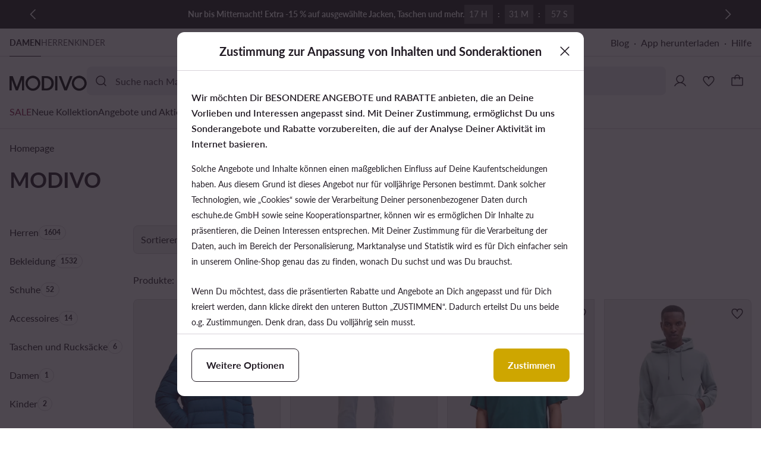

--- FILE ---
content_type: application/javascript; charset=UTF-8
request_url: https://modivo.de/pwa/assets/122.68b8ce0.chunk.js
body_size: 655
content:
!function(){try{var o="undefined"!=typeof window?window:"undefined"!=typeof global?global:"undefined"!=typeof globalThis?globalThis:"undefined"!=typeof self?self:{},t=(new o.Error).stack;t&&(o._sentryDebugIds=o._sentryDebugIds||{},o._sentryDebugIds[t]="06338e2e-a157-45f5-82ec-a313cb4369db",o._sentryDebugIdIdentifier="sentry-dbid-06338e2e-a157-45f5-82ec-a313cb4369db")}catch(o){}}();var _global="undefined"!=typeof window?window:"undefined"!=typeof global?global:"undefined"!=typeof globalThis?globalThis:"undefined"!=typeof self?self:{};_global.SENTRY_RELEASE={id:"mod-prod-4.46.1"},(window.webpackJsonp=window.webpackJsonp||[]).push([[122],{3432:function(o,t,n){var content=n(4473);content.__esModule&&(content=content.default),"string"==typeof content&&(content=[[o.i,content,""]]),content.locals&&(o.exports=content.locals);(0,n(33).default)("c12d00dc",content,!0,{sourceMap:!1})},4472:function(o,t,n){"use strict";n(3432)},4473:function(o,t,n){var e=n(32)(function(i){return i[1]});e.push([o.i,".dsa-tooltip .icon[data-v-53b0b2d2]{color:rgba(var(--ds-color-content-disabled),1)}.dsa-tooltip[data-v-53b0b2d2] .tooltip.center-bottom{z-index:2}",""]),e.locals={},o.exports=e},4836:function(o,t,n){"use strict";n.r(t);var e=n(40),d=n(1408),l=n(292),r=n(1415),c=n(438),f={name:"DsaTooltip",components:{Tooltip:d.a,Icon:r.a},setup:function(){return{Information:c.a,ICON_SIZE:"20px",POSITION:l.b.CENTER_BOTTOM}},computed:{dsaLink:function(){return this.$configProvider.getConfig(e.k)},dsaContent:function(){return this.$t("Find out how we present products",{path:this.dsaLink})}}},w=(n(4472),n(8)),component=Object(w.a)(f,function(){var o=this,t=o._self._c;return o.dsaLink?t("Tooltip",{staticClass:"dsa-tooltip",attrs:{position:o.POSITION,"width-mobile":"200px"},scopedSlots:o._u([{key:"activator",fn:function(){return[t("Icon",{staticClass:"icon",attrs:{icon:o.Information,width:o.ICON_SIZE,height:o.ICON_SIZE}})]},proxy:!0}],null,!1,2758715291)},[o._v(" "),t("p",{domProps:{innerHTML:o._s(o.dsaContent)}})]):o._e()},[],!1,null,"53b0b2d2",null);t.default=component.exports}}]);
//# sourceMappingURL=122.68b8ce0.chunk.js.map

--- FILE ---
content_type: application/javascript; charset=UTF-8
request_url: https://modivo.de/pwa/assets/132.880630f.chunk.js
body_size: 4294
content:
!function(){try{var e="undefined"!=typeof window?window:"undefined"!=typeof global?global:"undefined"!=typeof globalThis?globalThis:"undefined"!=typeof self?self:{},t=(new e.Error).stack;t&&(e._sentryDebugIds=e._sentryDebugIds||{},e._sentryDebugIds[t]="90e0cacf-15d3-489d-a197-c2596bf694a5",e._sentryDebugIdIdentifier="sentry-dbid-90e0cacf-15d3-489d-a197-c2596bf694a5")}catch(e){}}();var _global="undefined"!=typeof window?window:"undefined"!=typeof global?global:"undefined"!=typeof globalThis?globalThis:"undefined"!=typeof self?self:{};_global.SENTRY_RELEASE={id:"mod-prod-4.46.1"},(window.webpackJsonp=window.webpackJsonp||[]).push([[132],{2646:function(e,t,r){"use strict";t.a={PLN:{symbol:"zł",isPrefixed:!1},RON:{symbol:"Lei",isPrefixed:!1},CZK:{symbol:"Kč",isPrefixed:!1},EUR:{symbol:"€",isPrefixed:!1},BGN:{symbol:"лв",isPrefixed:!1},HUF:{symbol:"Ft",isPrefixed:!1},UAH:{symbol:"грн",isPrefixed:!1},HRK:{symbol:"kn",isPrefixed:!1}}},3434:function(e,t,r){var content=r(4477);content.__esModule&&(content=content.default),"string"==typeof content&&(content=[[e.i,content,""]]),content.locals&&(e.exports=content.locals);(0,r(33).default)("a4882f88",content,!0,{sourceMap:!1})},3436:function(e,t,r){var content=r(4481);content.__esModule&&(content=content.default),"string"==typeof content&&(content=[[e.i,content,""]]),content.locals&&(e.exports=content.locals);(0,r(33).default)("cdae828c",content,!0,{sourceMap:!1})},3438:function(e,t,r){var content=r(4485);content.__esModule&&(content=content.default),"string"==typeof content&&(content=[[e.i,content,""]]),content.locals&&(e.exports=content.locals);(0,r(33).default)("560aac11",content,!0,{sourceMap:!1})},4476:function(e,t,r){"use strict";r(3434)},4477:function(e,t,r){var n=r(32)(function(i){return i[1]});n.push([e.i,".filter-actions-bar[data-v-b455e880]{-moz-column-gap:16px;column-gap:16px;display:flex;justify-content:space-between;padding:16px;width:100%}@media (min-width:1024px){.filter-actions-bar[data-v-b455e880]{padding:24px}}",""]),n.locals={},e.exports=n},4480:function(e,t,r){"use strict";r(3436)},4481:function(e,t,r){var n=r(32)(function(i){return i[1]});n.push([e.i,"@media (min-width:1024px){.filter-range[data-v-4bc02abb]{padding-left:24px;padding-right:24px}}",""]),n.locals={},e.exports=n},4484:function(e,t,r){"use strict";r(3438)},4485:function(e,t,r){var n=r(32)(function(i){return i[1]});n.push([e.i,".filters-modal[data-v-7765fe02] .scrim{z-index:3}.filters-modal[data-v-7765fe02] .dialog{height:100%;z-index:5}.filters-modal .filters-wrapper[data-v-7765fe02]{display:flex;flex-direction:column}.filters-modal .invisible[data-v-7765fe02]{display:none}.filters-modal.modal-loading[data-v-7765fe02] .dialog .content{overflow:hidden;position:relative}.filters-modal .loader-wrapper[data-v-7765fe02]{align-items:center;bottom:0;display:flex;justify-content:center;position:absolute;top:0;width:100%;z-index:5;--tw-bg-opacity:1;background-color:rgba(var(--ds-color-container-primary),var(--tw-bg-opacity,1))}@media (min-width:1024px){.filters-modal .upper-filters[data-v-7765fe02]{padding-left:24px;padding-right:24px}.filters-modal .price-filter[data-v-7765fe02]{padding-left:0;padding-right:0}}",""]),n.locals={},e.exports=n},4614:function(e,t,r){"use strict";r.r(t);r(4),r(2),r(7),r(9),r(10),r(5),r(6);var n=r(0),l=r(20),o=r(2646),c=r(4615);function d(e,t){var r=Object.keys(e);if(Object.getOwnPropertySymbols){var n=Object.getOwnPropertySymbols(e);t&&(n=n.filter(function(t){return Object.getOwnPropertyDescriptor(e,t).enumerable})),r.push.apply(r,n)}return r}function f(e){for(var t=1;t<arguments.length;t++){var r=null!=arguments[t]?arguments[t]:{};t%2?d(Object(r),!0).forEach(function(t){Object(n.a)(e,t,r[t])}):Object.getOwnPropertyDescriptors?Object.defineProperties(e,Object.getOwnPropertyDescriptors(r)):d(Object(r)).forEach(function(t){Object.defineProperty(e,t,Object.getOwnPropertyDescriptor(r,t))})}return e}var h=Object(l.a)("config").mapGetters,F={name:"FilterPrice",components:{FilterRange:c.default},props:{filter:{type:Object,required:!0},withTitle:{type:Boolean,default:!1}},computed:f(f({},h(["currency"])),{},{currencyUnit:function(){return o.a[this.currency]}}),mounted:function(){this.$emit("loaded")}},m=r(8),component=Object(m.a)(F,function(){var e=this;return(0,e._self._c)("FilterRange",{attrs:{filter:e.filter,"with-title":e.withTitle,unit:e.currencyUnit},on:{"filter-changed":function(t){return e.$emit("filter-changed")}}})},[],!1,null,null,null);t.default=component.exports},4615:function(e,t,r){"use strict";r.r(t);r(4),r(2);var n={name:"FilterRange",components:{RangePicker:r(4749).a},props:{filter:{type:Object,required:!0},withTitle:{type:Boolean,default:!1},unit:{type:Object,default:function(){return{symbol:"",isPrefixed:!1}}}},data:function(){return{rangeModel:this.filter.range}},computed:{range:function(){return this.filter.range},pickerTitle:function(){return this.withTitle?this.filter.label:""}},watch:{range:function(e){this.rangeModel=e}},mounted:function(){this.$emit("loaded")},methods:{onChange:function(e){this.filter.setRange(e),this.$emit("filter-changed")}}},l=(r(4480),r(8)),component=Object(l.a)(n,function(){var e=this;return(0,e._self._c)("RangePicker",{staticClass:"filter-range",attrs:{id:"".concat(e.filter.code,"-range-picker"),range:e.rangeModel,title:e.pickerTitle,name:"".concat(e.filter.code,"-range-picker"),"minimal-range":e.filter.min,"maximal-range":e.filter.max,"inputs-suffix":e.unit.symbol},on:{change:function(t){return e.onChange(t)}}})},[],!1,null,"4bc02abb",null);t.default=component.exports},4710:function(e,t,r){"use strict";r.r(t);var n=r(0),l=(r(15),r(4),r(83),r(145),r(42),r(59),r(146),r(7),r(68),r(2),r(9),r(10),r(5),r(27),r(6),r(24),r(101),r(20)),o=r(666),c=r(95),meta=r(239),d=r(306),f=r(2510),h=r(1427),F=r(419),m=r(1414),y=r(512),v={name:"FilterActionsBar",components:{ButtonLarge:m.a},props:{showReturnToProductsButton:{type:Boolean,required:!0},showClearButton:{type:Boolean,default:!1}},beforeCreate:function(){this.APPLY_BUTTON_VARIANT=y.a.PRIMARY,this.CLEAR_BUTTON_VARIANT=y.a.SECONDARY,this.RETURN_BUTTON_VARIANT=y.a.SECONDARY}},w=(r(4476),r(8)),C=Object(w.a)(v,function(){var e=this,t=e._self._c;return e.showReturnToProductsButton?t("div",{staticClass:"filter-actions-bar"},[t("ButtonLarge",{attrs:{variant:e.RETURN_BUTTON_VARIANT,wide:!0},on:{click:function(t){return e.$emit("return")}}},[e._v("\n        "+e._s(e.$tSearch("Back to products"))+"\n    ")])],1):t("div",{staticClass:"filter-actions-bar"},[e.showClearButton?t("ButtonLarge",{attrs:{variant:e.CLEAR_BUTTON_VARIANT},on:{click:function(t){return e.$emit("clear",t)}}},[e._v("\n        "+e._s(e.$t("Clear"))+"\n    ")]):e._e(),e._v(" "),t("ButtonLarge",{attrs:{variant:e.APPLY_BUTTON_VARIANT,wide:!e.showClearButton},on:{click:function(t){return e.$emit("apply",t)}}},[e._t("apply-button-label",function(){return[e._v("\n            "+e._s(e.$tSearch("Show"))+"\n        ")]})],2)],1)},[],!1,null,"b455e880",null).exports,_=r(4614),O={name:"FilterSale",components:{CellToggle:r(4846).a},props:{filter:{type:Object,required:!0}},computed:{saleFilter:function(){return this.filter},isSaleChecked:function(){var e=this.saleFilter,t=e.selectedFilterParams,option=e.option;return!!t&&!!t[option.code]}},mounted:function(){this.$emit("loaded")},methods:{onOccasionChange:function(){this.saleFilter.toggleFilter(),this.$emit("filter-selected")}}},T=Object(w.a)(O,function(){var e=this,t=e._self._c;return t("div",{staticClass:"filter-sale"},[t("CellToggle",{attrs:{title:e.$t("Discounted products only"),checked:e.isSaleChecked},on:{inputChange:function(t){return e.onOccasionChange()}}})],1)},[],!1,null,null,null).exports,x=r(871),S=r(546),P=r(637),R=r(1429),j=r(1418),M=r(163),$=r(1415),B=r(1402),D=r(1423);function A(e,t){var r=Object.keys(e);if(Object.getOwnPropertySymbols){var n=Object.getOwnPropertySymbols(e);t&&(n=n.filter(function(t){return Object.getOwnPropertyDescriptor(e,t).enumerable})),r.push.apply(r,n)}return r}function k(e){for(var t=1;t<arguments.length;t++){var r=null!=arguments[t]?arguments[t]:{};t%2?A(Object(r),!0).forEach(function(t){Object(n.a)(e,t,r[t])}):Object.getOwnPropertyDescriptors?Object.defineProperties(e,Object.getOwnPropertyDescriptors(r)):A(Object(r)).forEach(function(t){Object.defineProperty(e,t,Object.getOwnPropertyDescriptor(r,t))})}return e}var I=Object(l.a)("search/category").mapState,L=[c.t,c.j,c.l,c.o],E={name:"FiltersModal",components:{DialogSide:B.a,DialogWrapper:F.a,ChevronLeft:x.a,Close:S.a,FilterSale:T,FilterActionsBar:C,FilterPrice:_.default,CellList:h.a,Icon:$.a,Divider:j.a,CircleDigit:R.a,Loader:D.a,FilterComponent:function(){return{component:r.e(128).then(r.bind(null,4842))}}},props:{isOpened:{type:Boolean,default:!1},selectedFiltersCount:{type:Number,default:0},initialFilter:{type:String,default:""},areFiltersReloading:{type:Boolean,default:!1}},data:function(){return{selectedFilter:null,isFilterMounted:!1,isDialogShown:!1,dialogId:"",loadingTimeout:null,showLoader:!1}},computed:k(k({},I(["filteredProductsCount"])),{},{filters:function(){return this.$filterManager.filters},priceFilter:function(){var e=this.filters.find(function(e){return e.code===c.o});if(e)return this.$filterManager.useFilter(e)},handledFilters:function(){return this.filters.filter(function(e){var code=e.code,t=e.options;return!L.includes(code)&&(!t||(null==t?void 0:t.length)>0)})},isSizeFilter:function(){var e;return(null===(e=this.selectedFilter)||void 0===e?void 0:e.code)===c.a},modalHeading:function(){return this.isFilterMounted?this.selectedFilter.label:this.$tSearch("All filters")},modalHeadingBadgeContent:function(){return this.isFilterMounted?this.selectedFilter.selectedCount:this.selectedFiltersCount},applyButtonText:function(){var e,t;return null!==(e=this.selectedFilter)&&void 0!==e&&e.selectedCount||0===(null===(t=this.selectedFilter)||void 0===t?void 0:t.selectedCount)||0===this.filteredProductsCount?this.$tSearch("Show"):"".concat(this.$tSearch("Show")," (").concat(this.productsCountText,")")},areFiltersChanged:function(){return this.$filterManager.areFiltersChanged},productsCountText:function(){return this.filteredProductsCount>999?"999+":this.filteredProductsCount},showReturnButton:function(){var e;return!(this.selectedFiltersCount||this.areFiltersChanged||null!==(e=this.selectedFilter)&&void 0!==e&&e.selectedCount)},showClearButton:function(){return this.selectedFilter?!!this.selectedFilter.selectedCount:!!this.selectedFiltersCount},saleFilter:function(){var e=this.$filterManager.filters.find(function(e){return e.code===c.l});if(e)return this.$filterManager.useFilter(e)},isSaleFilterVisible:function(){return!!this.saleFilter}}),watch:{isOpened:function(e){var t=this;if(e&&this.initialFilter){var filter=this.handledFilters.find(function(e){return e.code===t.initialFilter});filter&&this.setSelectedFilter(filter)}},filters:function(e){var t=this;if(this.selectedFilter){var data=e.find(function(e){return e.code===t.selectedFilter.code});if("group"===this.selectedFilter.type){var r=this.$filterManager.useFilter(data);this.selectedFilter.updateFilter(r,data)}else this.selectedFilter.updateFilter(data)}},areFiltersReloading:function(e){var t=this;this.loadingTimeout||!e||this.isFilterMounted||(this.loadingTimeout=setTimeout(function(){t.resetScroll(),t.showLoader=!0},200)),e||(clearTimeout(this.loadingTimeout),this.loadingTimeout=null,this.showLoader=!1)}},beforeCreate:function(){this.SLIDE_FROM_BOTTOM=o.a,this.SLIDE_FROM_RIGHT=o.b,this.DIVIDER_VARIANT=M.b.M,this.ChevronRight=P.a},beforeDestroy:function(){clearTimeout(this.loadingTimeout)},methods:{setSelectedFilter:function(filter){this.selectedFilter=this.$filterManager.useFilter(filter)},showFilter:function(){var e;this.isFilterMounted=!0,this.dialogId=(null===(e=this.selectedFilter)||void 0===e?void 0:e.code)||"",this.resetScroll()},resetScroll:function(){var e=this.$refs.contentComponent,t=null;null!=e&&e.$el?t=e.$el.parentElement:null!=e&&e.parentElement&&(t=e.parentElement),t&&t.scrollTo(0,0)},selectedOptionsLabels:function(filter){var e=this;return filter.type===c.h?(null==filter?void 0:filter.filters.flatMap(function(t){var code=t.code;return e.$filterManager.selectedLabels[code]}).filter(Boolean).join(", "))||"":(this.$filterManager.selectedLabels[filter.code]||[]).join(", ")},onFilterChanged:function(filter){filter.applyFilter(),this.$emit("reload-filters")},applyFilters:function(e){var t;null!==(t=this.selectedFilter)&&void 0!==t&&t.isFilterChanged&&this.selectedFilter.applyFilter(),this.resetScroll(),this.selectedFilter=null,this.isFilterMounted=!1,this.dialogId="",e?this.$emit("reload-filters"):(this.isDialogShown=!1,this.$emit("apply-filters"))},closeModal:function(){this.$emit("close"),this.selectedFilter=null,this.isFilterMounted=!1,this.isDialogShown=!1,this.dialogId=""},clearFilters:function(){if(this.selectedFilter)return this.selectedFilter.clearFilter(),void(this.selectedFilter.code===c.c&&(this.selectedFilter.applyFilter(),this.$emit("reload-filters")));this.selectedFiltersCount&&(this.$filterManager.clearAllFilters(),this.$emit("reload-filters"),this.$analytics.moduleEmit(meta.a,d.b,{eventAction:f.a,filterCodeAndValue:"All"}))}}},N=(r(4484),Object(w.a)(E,function(){var e=this,t=e._self._c;return t("DialogWrapper",{attrs:{show:e.isOpened}},[t("DialogSide",{staticClass:"filters-modal",class:{"modal-loading":e.showLoader&&!e.isFilterMounted},attrs:{id:"filters-dialog",label:e.modalHeading,show:e.isOpened,digit:e.modalHeadingBadgeContent,"lock-to-max-height":e.isSizeFilter,"animate-height-change":!0,"dialog-identifier":e.dialogId},on:{show:function(t){e.isDialogShown=!0},close:function(t){return e.applyFilters()},"button-trailing-click":function(t){return e.applyFilters()},"button-leading-click":function(t){return e.applyFilters(!0)}},scopedSlots:e._u([e.isFilterMounted?{key:"icon-leading",fn:function(){return[t("ChevronLeft")]},proxy:!0}:{key:"icon-trailing",fn:function(){return[t("Close")]},proxy:!0},e.isDialogShown?{key:"default",fn:function(){return[e.showLoader&&!e.isFilterMounted?t("div",{staticClass:"loader-wrapper"},[t("Loader")],1):e._e(),e._v(" "),e.isFilterMounted?e._e():t("div",{ref:"contentComponent",staticClass:"filters-wrapper"},[t("div",{staticClass:"upper-filters"},[e.priceFilter?t("FilterPrice",{staticClass:"price-filter",attrs:{"with-title":!0,filter:e.priceFilter},on:{"filter-changed":function(t){return e.onFilterChanged(e.priceFilter)}}}):e._e(),e._v(" "),e.priceFilter&&e.isSaleFilterVisible?t("Divider"):e._e(),e._v(" "),e.isSaleFilterVisible?t("FilterSale",{attrs:{filter:e.saleFilter},on:{"filter-selected":function(t){return e.onFilterChanged(e.saleFilter)}}}):e._e()],1),e._v(" "),e.priceFilter||e.isSaleFilterVisible?t("Divider",{attrs:{variant:e.DIVIDER_VARIANT}}):e._e(),e._v(" "),e._l(e.handledFilters,function(filter,r){return t("CellList",{key:"modal-".concat(filter.code),attrs:{label:filter.label,divider:r<e.handledFilters.length-1,description:e.selectedOptionsLabels(filter)},on:{click:function(t){return e.setSelectedFilter(filter)}},scopedSlots:e._u([filter.selectedCount?{key:"badge",fn:function(){return[t("CircleDigit",{attrs:{digit:filter.selectedCount}})]},proxy:!0}:null,{key:"button",fn:function(){return[t("Icon",{attrs:{icon:e.ChevronRight}})]},proxy:!0}],null,!0)})})],2),e._v(" "),e.selectedFilter?t("FilterComponent",{ref:"contentComponent",class:{invisible:!e.isFilterMounted},attrs:{filter:e.selectedFilter},on:{loaded:function(t){return e.showFilter()},"reload-filters":function(t){return e.$emit("reload-filters")}}}):e._e()]},proxy:!0}:null,{key:"dialog-footer",fn:function(){return[t("FilterActionsBar",{attrs:{"show-return-to-products-button":e.showReturnButton,"show-clear-button":e.showClearButton},on:{apply:function(t){return e.applyFilters()},clear:function(t){return e.clearFilters()},return:function(t){return e.closeModal()}},scopedSlots:e._u([{key:"apply-button-label",fn:function(){return[e._v("\n                    "+e._s(e.applyButtonText)+"\n                ")]},proxy:!0}])})]},proxy:!0}],null,!0)})],1)},[],!1,null,"7765fe02",null));t.default=N.exports}}]);
//# sourceMappingURL=132.880630f.chunk.js.map

--- FILE ---
content_type: application/javascript; charset=UTF-8
request_url: https://modivo.de/pwa/assets/12.d983e48.chunk.js
body_size: 8886
content:
!function(){try{var t="undefined"!=typeof window?window:"undefined"!=typeof global?global:"undefined"!=typeof globalThis?globalThis:"undefined"!=typeof self?self:{},r=(new t.Error).stack;r&&(t._sentryDebugIds=t._sentryDebugIds||{},t._sentryDebugIds[r]="0b853f4a-6f9c-48e2-9677-fa8b55f979eb",t._sentryDebugIdIdentifier="sentry-dbid-0b853f4a-6f9c-48e2-9677-fa8b55f979eb")}catch(t){}}();var _global="undefined"!=typeof window?window:"undefined"!=typeof global?global:"undefined"!=typeof globalThis?globalThis:"undefined"!=typeof self?self:{};_global.SENTRY_RELEASE={id:"mod-prod-4.46.1"},(window.webpackJsonp=window.webpackJsonp||[]).push([[12],{2254:function(t,r,e){var content=e(2634);content.__esModule&&(content=content.default),"string"==typeof content&&(content=[[t.i,content,""]]),content.locals&&(t.exports=content.locals);(0,e(33).default)("32730553",content,!0,{sourceMap:!1})},2633:function(t,r,e){"use strict";e(2254)},2634:function(t,r,e){var o=e(32)(function(i){return i[1]});o.push([t.i,'.product-card-small[data-v-c1d30ce1]{position:relative}.product-card-small .product-card-link[data-v-c1d30ce1]{box-sizing:border-box;display:block;position:relative;--tw-bg-opacity:1;background-color:rgba(var(--ds-color-container-primary),var(--tw-bg-opacity,1));text-decoration-line:none;--tw-text-opacity:1;color:rgba(var(--ds-color-content-secondary),var(--tw-text-opacity,1));font-size:1.4rem;font-weight:400;letter-spacing:0;line-height:2rem}.product-card-small .product-card-link.left-rounded .photo-wrapper[data-v-c1d30ce1],.product-card-small .product-card-link.left-rounded .photo-wrapper[data-v-c1d30ce1]:after,.product-card-small .product-card-link.left-rounded[data-v-c1d30ce1]:after,.product-card-small .product-card-link.left-rounded[data-v-c1d30ce1]:before{border-bottom-left-radius:var(--ds-radius-container-medium);border-bottom-right-radius:var(--ds-radius-container-edge);border-top-left-radius:var(--ds-radius-container-medium);border-top-right-radius:var(--ds-radius-container-edge)}.product-card-small .product-card-link.right-rounded .photo-wrapper[data-v-c1d30ce1],.product-card-small .product-card-link.right-rounded .photo-wrapper[data-v-c1d30ce1]:after,.product-card-small .product-card-link.right-rounded[data-v-c1d30ce1]:after,.product-card-small .product-card-link.right-rounded[data-v-c1d30ce1]:before{border-bottom-left-radius:var(--ds-radius-container-edge);border-bottom-right-radius:var(--ds-radius-container-medium);border-top-left-radius:var(--ds-radius-container-edge);border-top-right-radius:var(--ds-radius-container-medium)}.product-card-small .product-card-link.all-rounded .photo-wrapper[data-v-c1d30ce1],.product-card-small .product-card-link.all-rounded .photo-wrapper[data-v-c1d30ce1]:after,.product-card-small .product-card-link.all-rounded[data-v-c1d30ce1]:after,.product-card-small .product-card-link.all-rounded[data-v-c1d30ce1]:before{border-radius:var(--ds-radius-container-medium)}@media (min-width:768px){.product-card-small .product-card-link.tablet-unrounded .photo-wrapper[data-v-c1d30ce1],.product-card-small .product-card-link.tablet-unrounded .photo-wrapper[data-v-c1d30ce1]:after,.product-card-small .product-card-link.tablet-unrounded[data-v-c1d30ce1]:after,.product-card-small .product-card-link.tablet-unrounded[data-v-c1d30ce1]:before{border-radius:var(--ds-radius-container-edge)}.product-card-small .product-card-link.tablet-left-rounded .photo-wrapper[data-v-c1d30ce1],.product-card-small .product-card-link.tablet-left-rounded .photo-wrapper[data-v-c1d30ce1]:after,.product-card-small .product-card-link.tablet-left-rounded[data-v-c1d30ce1]:after,.product-card-small .product-card-link.tablet-left-rounded[data-v-c1d30ce1]:before{border-bottom-left-radius:var(--ds-radius-container-medium);border-bottom-right-radius:var(--ds-radius-container-edge);border-top-left-radius:var(--ds-radius-container-medium);border-top-right-radius:var(--ds-radius-container-edge)}.product-card-small .product-card-link.tablet-right-rounded .photo-wrapper[data-v-c1d30ce1],.product-card-small .product-card-link.tablet-right-rounded .photo-wrapper[data-v-c1d30ce1]:after,.product-card-small .product-card-link.tablet-right-rounded[data-v-c1d30ce1]:after,.product-card-small .product-card-link.tablet-right-rounded[data-v-c1d30ce1]:before{border-bottom-left-radius:var(--ds-radius-container-edge);border-bottom-right-radius:var(--ds-radius-container-medium);border-top-left-radius:var(--ds-radius-container-edge);border-top-right-radius:var(--ds-radius-container-medium)}.product-card-small .product-card-link.tablet-all-rounded .photo-wrapper[data-v-c1d30ce1],.product-card-small .product-card-link.tablet-all-rounded .photo-wrapper[data-v-c1d30ce1]:after,.product-card-small .product-card-link.tablet-all-rounded[data-v-c1d30ce1]:after,.product-card-small .product-card-link.tablet-all-rounded[data-v-c1d30ce1]:before{border-radius:var(--ds-radius-container-medium)}}@media (min-width:1024px){.product-card-small .product-card-link.desktop-unrounded .photo-wrapper[data-v-c1d30ce1],.product-card-small .product-card-link.desktop-unrounded .photo-wrapper[data-v-c1d30ce1]:after,.product-card-small .product-card-link.desktop-unrounded[data-v-c1d30ce1]:after,.product-card-small .product-card-link.desktop-unrounded[data-v-c1d30ce1]:before{border-radius:var(--ds-radius-container-edge)}.product-card-small .product-card-link.desktop-left-rounded .photo-wrapper[data-v-c1d30ce1],.product-card-small .product-card-link.desktop-left-rounded .photo-wrapper[data-v-c1d30ce1]:after,.product-card-small .product-card-link.desktop-left-rounded[data-v-c1d30ce1]:after,.product-card-small .product-card-link.desktop-left-rounded[data-v-c1d30ce1]:before{border-bottom-left-radius:var(--ds-radius-container-medium);border-bottom-right-radius:var(--ds-radius-container-edge);border-top-left-radius:var(--ds-radius-container-medium);border-top-right-radius:var(--ds-radius-container-edge)}.product-card-small .product-card-link.desktop-right-rounded .photo-wrapper[data-v-c1d30ce1],.product-card-small .product-card-link.desktop-right-rounded .photo-wrapper[data-v-c1d30ce1]:after,.product-card-small .product-card-link.desktop-right-rounded[data-v-c1d30ce1]:after,.product-card-small .product-card-link.desktop-right-rounded[data-v-c1d30ce1]:before{border-bottom-left-radius:var(--ds-radius-container-edge);border-bottom-right-radius:var(--ds-radius-container-medium);border-top-left-radius:var(--ds-radius-container-edge);border-top-right-radius:var(--ds-radius-container-medium)}.product-card-small .product-card-link.desktop-all-rounded .photo-wrapper[data-v-c1d30ce1],.product-card-small .product-card-link.desktop-all-rounded .photo-wrapper[data-v-c1d30ce1]:after,.product-card-small .product-card-link.desktop-all-rounded[data-v-c1d30ce1]:after,.product-card-small .product-card-link.desktop-all-rounded[data-v-c1d30ce1]:before{border-radius:var(--ds-radius-container-medium)}}@media (min-width:1440px){.product-card-small .product-card-link.desktopPlus-unrounded .photo-wrapper[data-v-c1d30ce1],.product-card-small .product-card-link.desktopPlus-unrounded .photo-wrapper[data-v-c1d30ce1]:after,.product-card-small .product-card-link.desktopPlus-unrounded[data-v-c1d30ce1]:after,.product-card-small .product-card-link.desktopPlus-unrounded[data-v-c1d30ce1]:before{border-radius:var(--ds-radius-container-edge)}.product-card-small .product-card-link.desktopPlus-left-rounded .photo-wrapper[data-v-c1d30ce1],.product-card-small .product-card-link.desktopPlus-left-rounded .photo-wrapper[data-v-c1d30ce1]:after,.product-card-small .product-card-link.desktopPlus-left-rounded[data-v-c1d30ce1]:after,.product-card-small .product-card-link.desktopPlus-left-rounded[data-v-c1d30ce1]:before{border-bottom-left-radius:var(--ds-radius-container-medium);border-bottom-right-radius:var(--ds-radius-container-edge);border-top-left-radius:var(--ds-radius-container-medium);border-top-right-radius:var(--ds-radius-container-edge)}.product-card-small .product-card-link.desktopPlus-right-rounded .photo-wrapper[data-v-c1d30ce1],.product-card-small .product-card-link.desktopPlus-right-rounded .photo-wrapper[data-v-c1d30ce1]:after,.product-card-small .product-card-link.desktopPlus-right-rounded[data-v-c1d30ce1]:after,.product-card-small .product-card-link.desktopPlus-right-rounded[data-v-c1d30ce1]:before{border-bottom-left-radius:var(--ds-radius-container-edge);border-bottom-right-radius:var(--ds-radius-container-medium);border-top-left-radius:var(--ds-radius-container-edge);border-top-right-radius:var(--ds-radius-container-medium)}.product-card-small .product-card-link.desktopPlus-all-rounded .photo-wrapper[data-v-c1d30ce1],.product-card-small .product-card-link.desktopPlus-all-rounded .photo-wrapper[data-v-c1d30ce1]:after,.product-card-small .product-card-link.desktopPlus-all-rounded[data-v-c1d30ce1]:after,.product-card-small .product-card-link.desktopPlus-all-rounded[data-v-c1d30ce1]:before{border-radius:var(--ds-radius-container-medium)}}.product-card-small .product-card-link.displaced[data-v-c1d30ce1]{padding-top:22px}.product-card-small .product-card-link .label-information[data-v-c1d30ce1]{align-items:center;-moz-column-gap:4px;column-gap:4px;display:flex;font-size:1.2rem;font-weight:400;letter-spacing:0;line-height:1.8rem;margin-bottom:4px;--tw-text-opacity:1;background-color:transparent;border-width:0;color:rgba(var(--ds-color-content-secondary),var(--tw-text-opacity,1));cursor:pointer;padding:0 0 0 16px}.product-card-small .product-card-link .photo-wrapper[data-v-c1d30ce1]{overflow:hidden;position:relative}.product-card-small .product-card-link .photo-wrapper[data-v-c1d30ce1]:after{--tw-content:"";border-style:solid;border-width:1px;content:var(--tw-content);height:100%;left:0;position:absolute;top:0;width:100%;z-index:0;--tw-border-opacity:1;border-color:rgba(var(--ds-color-border),var(--tw-border-opacity,1));pointer-events:none}.product-card-small .product-card-link .button-favourite[data-v-c1d30ce1]{position:absolute;right:0;top:0;z-index:2}.product-card-small .product-card-link .button-show-similar[data-v-c1d30ce1]{display:grid;position:absolute;right:0;top:48px;z-index:2}.product-card-small .product-card-link .badge-promo-wrapper[data-v-c1d30ce1]{bottom:0;left:0;position:absolute;width:100%;z-index:2}.product-card-small .product-card-link .badge-promo-wrapper[data-v-c1d30ce1] .text-content{justify-content:flex-start;overflow:hidden;text-overflow:ellipsis;white-space:nowrap}.product-card-small .product-card-link .badges[data-v-c1d30ce1]{align-items:flex-start;bottom:26px;display:flex;flex-direction:column;gap:4px;left:0;position:absolute}.product-card-small .product-card-link .product-details[data-v-c1d30ce1]{padding:8px 16px}.product-card-small .product-card-link .labels[data-v-c1d30ce1]{-moz-column-gap:8px;column-gap:8px;display:flex;justify-content:flex-start;margin-bottom:8px}.product-card-small .product-card-link .title[data-v-c1d30ce1]{font-size:1.4rem;font-weight:700;letter-spacing:0;line-height:2rem;--tw-text-opacity:1;color:rgba(var(--ds-color-content-primary),var(--tw-text-opacity,1));overflow:hidden;text-overflow:ellipsis;white-space:nowrap}.product-card-small .product-card-link .description[data-v-c1d30ce1]{overflow:hidden;text-overflow:ellipsis;white-space:nowrap}.product-card-small .product-card-link .product-color-swatches[data-v-c1d30ce1],.product-card-small .product-card-link .product-price[data-v-c1d30ce1]{margin-top:8px}.product-card-small .product-card-link .sizes[data-v-c1d30ce1]{align-items:center;display:flex;flex-direction:row;padding-bottom:8px;padding-top:8px}@media (min-width:768px){.product-card-small .product-card-link .badge-promo-wrapper[data-v-c1d30ce1] .text-content{justify-content:center}}@media (min-width:1024px){.product-card-small .product-card-link.hovered[data-v-c1d30ce1]{position:absolute;--tw-border-opacity:1;border-color:rgba(var(--ds-color-border),var(--tw-border-opacity,1));max-height:none;width:100%;z-index:8}.product-card-small .product-card-link.hovered .product-details[data-v-c1d30ce1]{--tw-bg-opacity:1;background-color:rgba(var(--ds-color-background-primary),var(--tw-bg-opacity,1))}.product-card-small .product-card-link[data-v-c1d30ce1]:after,.product-card-small .product-card-link[data-v-c1d30ce1]:before{--tw-content:"";content:var(--tw-content);opacity:0;pointer-events:none;position:absolute;transition-duration:.1s;transition-property:opacity,transform;transition-timing-function:ease;z-index:8}.product-card-small .product-card-link[data-v-c1d30ce1]:before{z-index:8;--tw-bg-opacity:1;background-color:rgba(var(--ds-color-overlay-reverse),var(--tw-bg-opacity,1));height:100%;left:0;top:0;width:100%}.product-card-small .product-card-link[data-v-c1d30ce1]:after{border-style:solid;border-width:1px;--tw-border-opacity:1;border-color:rgba(var(--ds-color-border-active),var(--tw-border-opacity,1));height:calc(100% + 16px);left:-8px;top:-8px;width:calc(100% + 16px)}.product-card-small .product-card-link[data-v-c1d30ce1]:focus{outline:2px solid transparent;outline-offset:2px}.product-card-small .product-card-link[data-v-c1d30ce1]:focus-visible:after{opacity:1}.product-card-small .product-card-link.pressed[data-v-c1d30ce1]:before{opacity:.1}.product-card-small .product-card-link .label-information[data-v-c1d30ce1]{padding-left:0}.product-card-small .product-card-link .product-details[data-v-c1d30ce1]{padding-left:0;padding-right:4px}}.toggle.basic[data-v-318fab5c]{background-color:var(--ds-color-container-transparent);--tw-text-opacity:1;color:rgba(var(--ds-color-content-primary),var(--tw-text-opacity,1))}.toggle.basic[data-v-318fab5c]:before{--tw-bg-opacity:1;background-color:rgba(var(--ds-color-overlay-reverse),var(--tw-bg-opacity,1))}.toggle.basic[disabled][data-v-318fab5c]{--tw-text-opacity:1;color:rgba(var(--ds-color-content-disabled),var(--tw-text-opacity,1))}.toggle.basic[disabled].loading[data-v-318fab5c]{--tw-text-opacity:1;color:rgba(var(--ds-color-content-primary),var(--tw-text-opacity,1))}.toggle.basic:not([disabled]).hover[data-v-318fab5c]:before,.toggle.basic[data-v-318fab5c]:not([disabled]):hover:before{opacity:.05}.toggle.basic:not([disabled]).pressed[data-v-318fab5c]:before,.toggle.basic[data-v-318fab5c]:not([disabled]):active:before{opacity:.1}.toggle.favourite-alternative-reversed[data-v-318fab5c],.toggle.favourite[data-v-318fab5c]{background-color:var(--ds-color-container-transparent);--tw-text-opacity:1;color:rgba(var(--ds-color-content-primary),var(--tw-text-opacity,1))}.toggle.favourite-alternative-reversed[data-v-318fab5c]:before,.toggle.favourite[data-v-318fab5c]:before{--tw-bg-opacity:1;background-color:rgba(var(--ds-color-overlay-reverse),var(--tw-bg-opacity,1))}.toggle.favourite-alternative-reversed[disabled][data-v-318fab5c],.toggle.favourite[disabled][data-v-318fab5c]{--tw-text-opacity:1;color:rgba(var(--ds-color-content-disabled),var(--tw-text-opacity,1))}.toggle.favourite-alternative-reversed[disabled].loading[data-v-318fab5c],.toggle.favourite[disabled].loading[data-v-318fab5c]{--tw-text-opacity:1;color:rgba(var(--ds-color-content-primary),var(--tw-text-opacity,1))}.toggle.favourite-alternative-reversed:not([disabled]).hover[data-v-318fab5c]:before,.toggle.favourite-alternative-reversed:not([disabled]).pressed[data-v-318fab5c]:before,.toggle.favourite-alternative-reversed[data-v-318fab5c]:not([disabled]):active:before,.toggle.favourite-alternative-reversed[data-v-318fab5c]:not([disabled]):hover:before,.toggle.favourite:not([disabled]).hover[data-v-318fab5c]:before,.toggle.favourite:not([disabled]).pressed[data-v-318fab5c]:before,.toggle.favourite[data-v-318fab5c]:not([disabled]):active:before,.toggle.favourite[data-v-318fab5c]:not([disabled]):hover:before{opacity:.05}.toggle.favourite-alternative-reversed:not([disabled]).toggled[data-v-318fab5c],.toggle.favourite:not([disabled]).toggled[data-v-318fab5c]{--tw-text-opacity:1;color:rgba(var(--ds-color-content-accent),var(--tw-text-opacity,1))}@keyframes toggle-frame-1-2-318fab5c{0%{transform:scale(1)}to{transform:scale(1.25)}}@keyframes toggle-frame-2-3-318fab5c{0%{transform:scale(1.25)}to{transform:scale(1)}}.toggle.favourite .toggle-icon-enter-to.toggled-icon[data-v-318fab5c],.toggle.favourite-alternative-reversed .toggle-icon-enter-to.toggled-icon[data-v-318fab5c]{animation:toggle-frame-1-2-318fab5c .3s ease-out,toggle-frame-2-3-318fab5c .1s linear .3s}@keyframes blink-1-frame-1-2-318fab5c{0%{opacity:0;transform:scale(1)}to{opacity:.15;transform:scale(1.25)}}@keyframes blink-1-frame-2-3-318fab5c{0%{opacity:.15;transform:scale(1.25)}to{opacity:0;transform:scale(2)}}.toggle.favourite .toggle-icon-enter-to.toggled-icon[data-v-318fab5c] .blink-1,.toggle.favourite-alternative-reversed .toggle-icon-enter-to.toggled-icon[data-v-318fab5c] .blink-1{animation:blink-1-frame-1-2-318fab5c .3s ease-out,blink-1-frame-2-3-318fab5c .1s linear .3s}@keyframes blink-2-frame-1-2-318fab5c{0%{opacity:0;transform:scale(1)}to{opacity:.1;transform:scale(1.5)}}@keyframes blink-2-frame-2-3-318fab5c{0%{opacity:.1;transform:scale(1.5)}to{opacity:0;transform:scale(2.25)}}.toggle.favourite .toggle-icon-enter-to.toggled-icon[data-v-318fab5c] .blink-2,.toggle.favourite-alternative-reversed .toggle-icon-enter-to.toggled-icon[data-v-318fab5c] .blink-2{animation:blink-2-frame-1-2-318fab5c .3s ease-out,blink-2-frame-2-3-318fab5c .1s linear .3s}.toggle.favourite .toggle-icon-enter-to[data-v-318fab5c]:not(.toggled-icon),.toggle.favourite-alternative-reversed .toggle-icon-enter-to[data-v-318fab5c]:not(.toggled-icon){transform-origin:50% 21px}@keyframes untoggle-318fab5c{0%,to{transform:rotate(0)}20%{transform:rotate(-16deg)}40%{transform:rotate(12deg)}60%{transform:rotate(-8deg)}80%{transform:rotate(4deg)}}.toggle.favourite .toggle-icon-enter-to[data-v-318fab5c]:not(.toggled-icon),.toggle.favourite-alternative-reversed .toggle-icon-enter-to[data-v-318fab5c]:not(.toggled-icon){animation:untoggle-318fab5c .5s ease-in-out}.toggle.cart[data-v-318fab5c]{--tw-bg-opacity:1;background-color:rgba(var(--ds-color-interactive-neutral),var(--tw-bg-opacity,1));--tw-text-opacity:1;color:rgba(var(--ds-color-content-reverse),var(--tw-text-opacity,1))}.toggle.cart[data-v-318fab5c]:before{--tw-bg-opacity:1;background-color:rgba(var(--ds-color-overlay-neutral),var(--tw-bg-opacity,1))}.toggle.cart[disabled][data-v-318fab5c]{--tw-bg-opacity:1;background-color:rgba(var(--ds-color-interactive-disabled),var(--tw-bg-opacity,1))}.toggle.cart[disabled].loading[data-v-318fab5c]{--tw-bg-opacity:1;background-color:rgba(var(--ds-color-interactive-neutral),var(--tw-bg-opacity,1))}.toggle.cart:not([disabled]).hover[data-v-318fab5c]:before,.toggle.cart[data-v-318fab5c]:not([disabled]):hover:before{opacity:.1}.toggle.cart:not([disabled]).pressed[data-v-318fab5c]:before,.toggle.cart[data-v-318fab5c]:not([disabled]):active:before{opacity:.2}.toggle.cart.s .tag[data-v-318fab5c]{bottom:8px;right:8px}.toggle.cart.m .tag[data-v-318fab5c]{bottom:12px;right:12px}.toggle.cart .tag[data-v-318fab5c]{height:16px;position:absolute;width:16px}.photo[data-v-5c0d00dc]{border-radius:var(--ds-radius-container-edge);height:auto;overflow:hidden;position:relative;width:100%}.photo.left-rounded[data-v-5c0d00dc]{border-bottom-left-radius:var(--ds-radius-container-medium);border-bottom-right-radius:var(--ds-radius-container-edge);border-top-left-radius:var(--ds-radius-container-medium);border-top-right-radius:var(--ds-radius-container-edge)}.photo.right-rounded[data-v-5c0d00dc]{border-bottom-left-radius:var(--ds-radius-container-edge);border-bottom-right-radius:var(--ds-radius-container-medium);border-top-left-radius:var(--ds-radius-container-edge);border-top-right-radius:var(--ds-radius-container-medium)}.photo.all-rounded[data-v-5c0d00dc]{border-radius:var(--ds-radius-container-medium)}@media (min-width:768px){.photo.tablet-unrounded[data-v-5c0d00dc]{border-radius:var(--ds-radius-container-edge)}.photo.tablet-left-rounded[data-v-5c0d00dc]{border-bottom-left-radius:var(--ds-radius-container-medium);border-bottom-right-radius:var(--ds-radius-container-edge);border-top-left-radius:var(--ds-radius-container-medium);border-top-right-radius:var(--ds-radius-container-edge)}.photo.tablet-right-rounded[data-v-5c0d00dc]{border-bottom-left-radius:var(--ds-radius-container-edge);border-bottom-right-radius:var(--ds-radius-container-medium);border-top-left-radius:var(--ds-radius-container-edge);border-top-right-radius:var(--ds-radius-container-medium)}.photo.tablet-all-rounded[data-v-5c0d00dc]{border-radius:var(--ds-radius-container-medium)}}@media (min-width:1024px){.photo.desktop-unrounded[data-v-5c0d00dc]{border-radius:var(--ds-radius-container-edge)}.photo.desktop-left-rounded[data-v-5c0d00dc]{border-bottom-left-radius:var(--ds-radius-container-medium);border-bottom-right-radius:var(--ds-radius-container-edge);border-top-left-radius:var(--ds-radius-container-medium);border-top-right-radius:var(--ds-radius-container-edge)}.photo.desktop-right-rounded[data-v-5c0d00dc]{border-bottom-left-radius:var(--ds-radius-container-edge);border-bottom-right-radius:var(--ds-radius-container-medium);border-top-left-radius:var(--ds-radius-container-edge);border-top-right-radius:var(--ds-radius-container-medium)}.photo.desktop-all-rounded[data-v-5c0d00dc]{border-radius:var(--ds-radius-container-medium)}}@media (min-width:1440px){.photo.desktopPlus-unrounded[data-v-5c0d00dc]{border-radius:var(--ds-radius-container-edge)}.photo.desktopPlus-left-rounded[data-v-5c0d00dc]{border-bottom-left-radius:var(--ds-radius-container-medium);border-bottom-right-radius:var(--ds-radius-container-edge);border-top-left-radius:var(--ds-radius-container-medium);border-top-right-radius:var(--ds-radius-container-edge)}.photo.desktopPlus-right-rounded[data-v-5c0d00dc]{border-bottom-left-radius:var(--ds-radius-container-edge);border-bottom-right-radius:var(--ds-radius-container-medium);border-top-left-radius:var(--ds-radius-container-edge);border-top-right-radius:var(--ds-radius-container-medium)}.photo.desktopPlus-all-rounded[data-v-5c0d00dc]{border-radius:var(--ds-radius-container-medium)}}.photo .image[data-v-5c0d00dc]{height:auto;width:100%}.photo .photo-unavailable[data-v-5c0d00dc]{z-index:2}.photo .photo-skeleton[data-v-5c0d00dc]{position:absolute}.photo .product-photo[data-v-5c0d00dc]{position:relative}.photo .product-photo[data-v-5c0d00dc] .image:not(.loaded){--tw-bg-opacity:0}.photo .photo-loader[data-v-5c0d00dc]{left:50%;position:absolute;top:50%;z-index:2;--tw-translate-x:-50%;--tw-translate-y:-50%;transform:translate(var(--tw-translate-x),var(--tw-translate-y)) rotate(var(--tw-rotate)) skew(var(--tw-skew-x)) skewY(var(--tw-skew-y)) scaleX(var(--tw-scale-x)) scaleY(var(--tw-scale-y));--tw-text-opacity:1;color:rgba(var(--ds-color-content-primary),var(--tw-text-opacity,1))}.photo .photo-failed[data-v-5c0d00dc]{height:100%;width:100%;--tw-bg-opacity:1;align-items:center;background-color:rgba(var(--ds-color-container-secondary),var(--tw-bg-opacity,1));display:flex;justify-content:center}.photo .photo-failed .photo-error[data-v-5c0d00dc]{min-height:24px;min-width:24px;width:25%}.button-icon.s .circle-digit-badge[data-v-0cc4730b]{right:2px;top:2px}.button-icon.l .circle-digit-badge[data-v-0cc4730b]{right:4px;top:4px}.button-icon.primary-accent[data-v-0cc4730b]{--tw-bg-opacity:1;background-color:rgba(var(--ds-color-interactive-accent),var(--tw-bg-opacity,1));--tw-text-opacity:1;color:rgba(var(--ds-color-content-on-accent),var(--tw-text-opacity,1))}.button-icon.primary-accent[data-v-0cc4730b]:before{--tw-bg-opacity:1;background-color:rgba(var(--ds-color-overlay-reverse),var(--tw-bg-opacity,1))}.button-icon.primary-accent[aria-disabled=true][data-v-0cc4730b],.button-icon.primary-accent[disabled][data-v-0cc4730b]{--tw-bg-opacity:1;background-color:rgba(var(--ds-color-interactive-disabled),var(--tw-bg-opacity,1));--tw-text-opacity:1;color:rgba(var(--ds-color-content-disabled),var(--tw-text-opacity,1))}.button-icon.primary-accent.hover[data-v-0cc4730b]:not([disabled]):not([aria-disabled=true]):not(.pressed):not(:active):before,.button-icon.primary-accent[data-v-0cc4730b]:hover:not([disabled]):not([aria-disabled=true]):not(.pressed):not(:active):before{opacity:.1}.button-icon.primary-accent.pressed[data-v-0cc4730b]:before,.button-icon.primary-accent[data-v-0cc4730b]:active:before{opacity:.2}.button-icon.primary[data-v-0cc4730b]{--tw-bg-opacity:1;background-color:rgba(var(--ds-color-interactive-neutral),var(--tw-bg-opacity,1));--tw-text-opacity:1;color:rgba(var(--ds-color-content-reverse),var(--tw-text-opacity,1))}.button-icon.primary[data-v-0cc4730b]:before{--tw-bg-opacity:1;background-color:rgba(var(--ds-color-overlay-neutral),var(--tw-bg-opacity,1))}.button-icon.primary[aria-disabled=true][data-v-0cc4730b],.button-icon.primary[disabled][data-v-0cc4730b]{--tw-bg-opacity:1;background-color:rgba(var(--ds-color-interactive-disabled),var(--tw-bg-opacity,1));--tw-text-opacity:1;color:rgba(var(--ds-color-content-disabled),var(--tw-text-opacity,1))}.button-icon.primary.hover[data-v-0cc4730b]:not([disabled]):not([aria-disabled=true]):not(.pressed):not(:active):before,.button-icon.primary[data-v-0cc4730b]:hover:not([disabled]):not([aria-disabled=true]):not(.pressed):not(:active):before{opacity:.1}.button-icon.primary.pressed[data-v-0cc4730b]:before,.button-icon.primary[data-v-0cc4730b]:active:before{opacity:.2}.button-icon.primary-alternative[data-v-0cc4730b]{--tw-bg-opacity:1;background-color:rgba(var(--ds-color-interactive-reverse),var(--tw-bg-opacity,1));--tw-text-opacity:1;color:rgba(var(--ds-color-content-primary),var(--tw-text-opacity,1))}.button-icon.primary-alternative[data-v-0cc4730b]:before{--tw-bg-opacity:1;background-color:rgba(var(--ds-color-overlay-neutral),var(--tw-bg-opacity,1))}.button-icon.primary-alternative[aria-disabled=true][data-v-0cc4730b],.button-icon.primary-alternative[disabled][data-v-0cc4730b]{--tw-bg-opacity:1;background-color:rgba(var(--ds-color-interactive-disabled),var(--tw-bg-opacity,1));--tw-text-opacity:1;color:rgba(var(--ds-color-content-disabled),var(--tw-text-opacity,1))}.button-icon.primary-alternative.hover[data-v-0cc4730b]:not([disabled]):not([aria-disabled=true]):not(.pressed):not(:active):before,.button-icon.primary-alternative[data-v-0cc4730b]:hover:not([disabled]):not([aria-disabled=true]):not(.pressed):not(:active):before{opacity:.05}.button-icon.primary-alternative.pressed[data-v-0cc4730b]:before,.button-icon.primary-alternative[data-v-0cc4730b]:active:before{opacity:.1}.button-icon.secondary[data-v-0cc4730b]{background-color:var(--ds-color-container-transparent);--tw-text-opacity:1;color:rgba(var(--ds-color-content-primary),var(--tw-text-opacity,1));--tw-border-opacity:1;border-color:rgba(var(--ds-color-border-interactive-neutral),var(--tw-border-opacity,1));border-style:solid;border-width:1px}.button-icon.secondary[data-v-0cc4730b]:before{--tw-bg-opacity:1;background-color:rgba(var(--ds-color-overlay-reverse),var(--tw-bg-opacity,1))}.button-icon.secondary[aria-disabled=true][data-v-0cc4730b],.button-icon.secondary[disabled][data-v-0cc4730b]{--tw-text-opacity:1;color:rgba(var(--ds-color-content-disabled),var(--tw-text-opacity,1));--tw-border-opacity:1;border-color:rgba(var(--ds-color-border-disabled),var(--tw-border-opacity,1))}.button-icon.secondary.hover[data-v-0cc4730b]:not([disabled]):not([aria-disabled=true]):not(.pressed):not(:active):before,.button-icon.secondary[data-v-0cc4730b]:hover:not([disabled]):not([aria-disabled=true]):not(.pressed):not(:active):before{opacity:.05}.button-icon.secondary.pressed[data-v-0cc4730b]:before,.button-icon.secondary[data-v-0cc4730b]:active:before{opacity:.1}.button-icon.secondary-alternative[data-v-0cc4730b]{background-color:var(--ds-color-container-transparent);--tw-text-opacity:1;color:rgba(var(--ds-color-content-reverse),var(--tw-text-opacity,1));--tw-border-opacity:1;border-color:rgba(var(--ds-color-border-interactive-reverse),var(--tw-border-opacity,1));border-style:solid;border-width:1px}.button-icon.secondary-alternative[data-v-0cc4730b]:before{--tw-bg-opacity:1;background-color:rgba(var(--ds-color-overlay-neutral),var(--tw-bg-opacity,1))}.button-icon.secondary-alternative[aria-disabled=true][data-v-0cc4730b],.button-icon.secondary-alternative[disabled][data-v-0cc4730b]{--tw-text-opacity:1;color:rgba(var(--ds-color-content-disabled),var(--tw-text-opacity,1));--tw-border-opacity:1;border-color:rgba(var(--ds-color-border-disabled),var(--tw-border-opacity,1))}.button-icon.secondary-alternative.hover[data-v-0cc4730b]:not([disabled]):not([aria-disabled=true]):not(.pressed):not(:active):before,.button-icon.secondary-alternative[data-v-0cc4730b]:hover:not([disabled]):not([aria-disabled=true]):not(.pressed):not(:active):before{opacity:.1}.button-icon.secondary-alternative.pressed[data-v-0cc4730b]:before,.button-icon.secondary-alternative[data-v-0cc4730b]:active:before{opacity:.2}.button-icon.tertiary-accent[data-v-0cc4730b]{background-color:var(--ds-color-container-transparent);--tw-text-opacity:1;color:rgba(var(--ds-color-content-accent),var(--tw-text-opacity,1))}.button-icon.tertiary-accent[data-v-0cc4730b]:before{--tw-bg-opacity:1;background-color:rgba(var(--ds-color-overlay-reverse),var(--tw-bg-opacity,1))}.button-icon.tertiary-accent[aria-disabled=true][data-v-0cc4730b],.button-icon.tertiary-accent[disabled][data-v-0cc4730b]{--tw-text-opacity:1;color:rgba(var(--ds-color-content-disabled),var(--tw-text-opacity,1))}.button-icon.tertiary-accent.hover[data-v-0cc4730b]:not([disabled]):not([aria-disabled=true]):not(.pressed):not(:active):before,.button-icon.tertiary-accent[data-v-0cc4730b]:hover:not([disabled]):not([aria-disabled=true]):not(.pressed):not(:active):before{opacity:.05}.button-icon.tertiary-accent.pressed[data-v-0cc4730b]:before,.button-icon.tertiary-accent[data-v-0cc4730b]:active:before{opacity:.1}.button-icon.tertiary[data-v-0cc4730b]{background-color:var(--ds-color-container-transparent);--tw-text-opacity:1;color:rgba(var(--ds-color-content-primary),var(--tw-text-opacity,1))}.button-icon.tertiary[data-v-0cc4730b]:before{--tw-bg-opacity:1;background-color:rgba(var(--ds-color-overlay-reverse),var(--tw-bg-opacity,1))}.button-icon.tertiary[aria-disabled=true][data-v-0cc4730b],.button-icon.tertiary[disabled][data-v-0cc4730b]{--tw-text-opacity:1;color:rgba(var(--ds-color-content-disabled),var(--tw-text-opacity,1))}.button-icon.tertiary.hover[data-v-0cc4730b]:not([disabled]):not([aria-disabled=true]):not(.pressed):not(:active):before,.button-icon.tertiary[data-v-0cc4730b]:hover:not([disabled]):not([aria-disabled=true]):not(.pressed):not(:active):before{opacity:.05}.button-icon.tertiary.pressed[data-v-0cc4730b]:before,.button-icon.tertiary[data-v-0cc4730b]:active:before{opacity:.1}.button-icon.tertiary-alternative[data-v-0cc4730b]{background-color:var(--ds-color-container-transparent);--tw-text-opacity:1;color:rgba(var(--ds-color-content-reverse),var(--tw-text-opacity,1))}.button-icon.tertiary-alternative[data-v-0cc4730b]:before{--tw-bg-opacity:1;background-color:rgba(var(--ds-color-overlay-neutral),var(--tw-bg-opacity,1))}.button-icon.tertiary-alternative[aria-disabled=true][data-v-0cc4730b],.button-icon.tertiary-alternative[disabled][data-v-0cc4730b]{--tw-text-opacity:1;color:rgba(var(--ds-color-content-disabled),var(--tw-text-opacity,1))}.button-icon.tertiary-alternative.hover[data-v-0cc4730b]:not([disabled]):not([aria-disabled=true]):not(.pressed):not(:active):before,.button-icon.tertiary-alternative[data-v-0cc4730b]:hover:not([disabled]):not([aria-disabled=true]):not(.pressed):not(:active):before{opacity:.1}.button-icon.tertiary-alternative.pressed[data-v-0cc4730b]:before,.button-icon.tertiary-alternative[data-v-0cc4730b]:active:before{opacity:.2}.button-icon .circle-digit-badge[data-v-0cc4730b]{position:absolute}.color-variants[data-v-3d39ee1e]{width:100%}.color-variants.center[data-v-3d39ee1e]{display:flex;flex-wrap:wrap;justify-content:center}.color-variants .wrapper[data-v-3d39ee1e]{max-width:100%;padding-bottom:8px;padding-top:8px}.color-variants .list[data-v-3d39ee1e]{display:flex;gap:8px;overflow:auto}.color-variants .variant[data-v-3d39ee1e]{flex-shrink:0;height:80px;overflow:hidden;position:relative;width:60px;--tw-bg-opacity:1;background-color:rgba(var(--ds-color-container-secondary),var(--tw-bg-opacity,1));--tw-text-opacity:1;border-style:none;color:rgba(var(--ds-color-content-primary),var(--tw-text-opacity,1));font-size:1.6rem;font-weight:700;letter-spacing:0;line-height:2.2rem}.color-variants .variant.selected[data-v-3d39ee1e]:after{--tw-border-opacity:1;border-color:rgba(var(--ds-color-border-active),var(--tw-border-opacity,1))}.color-variants .variant.loading[data-v-3d39ee1e],.color-variants .variant.selected[data-v-3d39ee1e]{cursor:default}.color-variants .variant.loading[data-v-3d39ee1e]:before,.color-variants .variant.selected[data-v-3d39ee1e]:before{display:none}.color-variants .variant[data-v-3d39ee1e]:first-child{margin-left:16px}.color-variants .variant[data-v-3d39ee1e]:first-child,.color-variants .variant[data-v-3d39ee1e]:first-child:after{border-bottom-left-radius:var(--ds-radius-container-medium);border-top-left-radius:var(--ds-radius-container-medium)}.color-variants .variant[data-v-3d39ee1e]:last-child{margin-right:16px}.color-variants .variant[data-v-3d39ee1e]:last-child,.color-variants .variant[data-v-3d39ee1e]:last-child:after{border-bottom-right-radius:var(--ds-radius-container-medium);border-top-right-radius:var(--ds-radius-container-medium)}.color-variants .variant.hover[data-v-3d39ee1e]:before,.color-variants .variant[data-v-3d39ee1e]:hover:before{opacity:.1}.color-variants .variant.pressed[data-v-3d39ee1e]:before,.color-variants .variant[data-v-3d39ee1e]:active:before{opacity:.2}.color-variants .variant[data-v-3d39ee1e]:before{--tw-content:"";content:var(--tw-content);display:block;position:absolute;right:0;top:0;z-index:4;--tw-bg-opacity:1;background-color:rgba(var(--ds-color-overlay-reverse),var(--tw-bg-opacity,1));height:100%;opacity:0;width:100%}.color-variants .variant[data-v-3d39ee1e]:after{--tw-content:"";content:var(--tw-content);display:block;height:100%;position:absolute;right:0;top:0;width:100%;z-index:2;--tw-border-opacity:1;border-color:rgba(var(--ds-color-border),var(--tw-border-opacity,1));border-style:solid;border-width:1px}.color-variants .image[data-v-3d39ee1e]{display:block;height:auto;width:100%}.color-variants .selection[data-v-3d39ee1e]{bottom:0;position:absolute;right:0}.color-variants .caption[data-v-3d39ee1e],.color-variants .selection[data-v-3d39ee1e]{--tw-text-opacity:1;color:rgba(var(--ds-color-content-primary),var(--tw-text-opacity,1))}.color-variants .caption[data-v-3d39ee1e]{font-size:1.6rem;font-weight:400;letter-spacing:0;line-height:2.2rem;margin-left:16px;margin-top:8px}.color-variants .skeleton-variant[data-v-3d39ee1e]{left:0;position:absolute;top:0}@media (min-width:1024px){.color-variants.center[data-v-3d39ee1e]{display:block}.color-variants .wrapper[data-v-3d39ee1e]{padding-bottom:0;padding-top:0}.color-variants .list[data-v-3d39ee1e]{align-items:stretch;display:grid;grid-template-columns:repeat(6,minmax(0,1fr));justify-items:stretch;overflow:visible;place-items:stretch}.color-variants .variant[data-v-3d39ee1e]{height:auto;width:auto}.color-variants .variant[data-v-3d39ee1e]:first-child{margin-left:0}.color-variants .variant[data-v-3d39ee1e]:last-child{margin-right:0}.color-variants .caption[data-v-3d39ee1e]{margin-left:0}.color-variants .divider[data-v-3d39ee1e]{margin-top:8px}.color-variants .skeleton-wrapper[data-v-3d39ee1e]{padding-bottom:133.333%;position:relative}}.color-swatches[data-v-1810532c]{align-items:center;border-radius:var(--ds-radius-container-medium);display:inline-flex}.color-swatches .swatch[data-v-1810532c]{border-radius:var(--ds-radius-status-full);border-style:solid;border-width:1px;--tw-border-opacity:1;border-color:rgba(var(--ds-color-border),var(--tw-border-opacity,1));flex-shrink:0}.color-swatches .show-more[data-v-1810532c]{font-size:1.4rem;font-weight:400;letter-spacing:0;line-height:2rem;text-align:left;-webkit-text-decoration:underline;text-decoration:underline;text-decoration-line:underline}.color-swatches.small[data-v-1810532c]{border-radius:var(--ds-radius-container-small);gap:2px;height:20px}.color-swatches.small .swatch[data-v-1810532c]{height:12px;width:12px}.color-swatches.small .show-more[data-v-1810532c]{margin-left:2px}.color-swatches.large[data-v-1810532c]{background-color:var(--ds-color-container-transparent);border-style:none;cursor:pointer;gap:4px;height:40px;padding:0;position:relative}.color-swatches.large.hover[data-v-1810532c]:before,.color-swatches.large[data-v-1810532c]:hover:before{opacity:.05}.color-swatches.large.pressed[data-v-1810532c]:before,.color-swatches.large[data-v-1810532c]:active:before{opacity:.1}.color-swatches.large[data-v-1810532c]:before{--tw-content:"";content:var(--tw-content);display:block;position:absolute;right:0;top:0;--tw-bg-opacity:1;background-color:rgba(var(--ds-color-overlay-reverse),var(--tw-bg-opacity,1));border-radius:var(--ds-radius-container-medium);height:100%;opacity:0;width:100%}.color-swatches.large .swatch[data-v-1810532c]{height:20px;width:20px}.badge[data-v-f0948fb2]{align-items:center;box-sizing:border-box;display:inline-flex;font-size:1.4rem;font-weight:400;height:20px;letter-spacing:0;line-height:2rem;padding:0;--tw-text-opacity:1;color:rgba(var(--ds-color-content-positive-primary),var(--tw-text-opacity,1))}.badge .label[data-v-f0948fb2]{display:-webkit-box;overflow:hidden;-webkit-box-orient:vertical;-webkit-line-clamp:1}.badge .icon[data-v-f0948fb2]{display:inline-flex;flex-shrink:0;height:16px;margin-right:4px;width:16px}.badge-edge[data-v-fab75713]{border-bottom-left-radius:var(--ds-radius-status-edge);border-top-left-radius:var(--ds-radius-status-edge);display:inline-flex}.badge-edge.s[data-v-fab75713]{border-bottom-right-radius:var(--ds-radius-status-small);border-top-right-radius:var(--ds-radius-status-small);font-size:1.2rem;font-weight:700;letter-spacing:0;line-height:1.8rem;padding:2px 8px 2px 16px}.badge-edge.m[data-v-fab75713]{border-bottom-right-radius:var(--ds-radius-status-medium);border-top-right-radius:var(--ds-radius-status-medium);font-size:1.6rem;font-weight:700;letter-spacing:0;line-height:2.2rem;padding:8px 16px 8px 24px}.badge-edge.discount[data-v-fab75713]{background-color:rgba(var(--ds-color-container-critical-high),var(--tw-bg-opacity,1))}.badge-edge.basic[data-v-fab75713],.badge-edge.discount[data-v-fab75713]{--tw-bg-opacity:1;--tw-text-opacity:1;color:rgba(var(--ds-color-content-reverse),var(--tw-text-opacity,1))}.badge-edge.basic[data-v-fab75713]{background-color:rgba(var(--ds-color-container-reverse),var(--tw-bg-opacity,1))}.badge-edge.new[data-v-fab75713]{background-color:rgba(var(--ds-color-container-primary),var(--tw-bg-opacity,1))}.badge-edge.new[data-v-fab75713],.badge-edge.outlet[data-v-fab75713]{--tw-bg-opacity:1;--tw-text-opacity:1;color:rgba(var(--ds-color-content-primary),var(--tw-text-opacity,1))}.badge-edge.outlet[data-v-fab75713]{background-color:rgba(var(--ds-color-container-outlet),var(--tw-bg-opacity,1))}.with-click[data-v-37c5a5b2]{cursor:pointer}.badge-promo-wide[data-v-1eba163d]{align-items:center;display:flex;padding-left:16px;padding-right:16px;text-align:center;--tw-text-opacity:1;color:rgba(var(--ds-color-content-reverse),var(--tw-text-opacity,1));--tw-bg-opacity:1;background-color:rgba(var(--ds-color-container-reverse),var(--tw-bg-opacity,1))}.badge-promo-wide.with-icon[data-v-1eba163d]{padding-left:34px}.badge-promo-wide .text-content[data-v-1eba163d]{align-items:center;display:flex;flex-grow:1;gap:2px;justify-content:center}.badge-promo-wide .description[data-v-1eba163d]{flex-shrink:0}.badge-promo-wide .icon[data-v-1eba163d]{height:16px;margin-left:2px;width:16px}.badge-promo-wide .icon[data-v-1eba163d],.badge-promo-wide .timer[data-v-1eba163d]{--tw-text-opacity:1;color:rgba(var(--ds-color-content-reverse),var(--tw-text-opacity,1))}.badge-promo-wide.s[data-v-1eba163d]{font-size:1.2rem;font-weight:700;letter-spacing:0;line-height:1.8rem;padding-bottom:2px;padding-top:2px}.badge-promo-wide.m[data-v-1eba163d]{font-size:1.4rem;font-weight:700;letter-spacing:0;line-height:2rem;padding-bottom:8px;padding-top:8px}.omnibus[data-v-139acb9a]{display:flex;flex-direction:column;--tw-text-opacity:1;color:rgba(var(--ds-color-content-secondary),var(--tw-text-opacity,1))}.omnibus .line[data-v-139acb9a]{-moz-column-gap:4px;column-gap:4px;display:flex;flex-wrap:wrap}.omnibus .is-discounted[data-v-139acb9a],.omnibus .percent[data-v-139acb9a]{--tw-text-opacity:1;color:rgba(var(--ds-color-content-critical-primary),var(--tw-text-opacity,1))}.omnibus .price[data-v-139acb9a]{align-items:flex-end;-moz-column-gap:4px;column-gap:4px;display:flex;flex-wrap:nowrap}.omnibus .value[data-v-139acb9a]{text-decoration-line:line-through}.omnibus.m[data-v-139acb9a]{font-size:1.4rem;font-weight:400;letter-spacing:0;line-height:2rem}.omnibus.m .percent[data-v-139acb9a]{font-size:1.4rem;font-weight:700;letter-spacing:0;line-height:2rem}.omnibus.s[data-v-139acb9a]{font-size:1.2rem;font-weight:400;letter-spacing:0;line-height:1.8rem}.omnibus.s .percent[data-v-139acb9a]{font-size:1.2rem;font-weight:700;letter-spacing:0;line-height:1.8rem}.omnibus.left .line[data-v-139acb9a]{justify-content:flex-start;text-align:left}.omnibus.right .line[data-v-139acb9a]{justify-content:flex-end;text-align:right}.price[data-v-264710fb]{align-items:flex-end;-moz-column-gap:4px;column-gap:4px;display:flex}.price .starting[data-v-264710fb]{--tw-text-opacity:1;color:rgba(var(--ds-color-content-primary),var(--tw-text-opacity,1))}.price .price-container[data-v-264710fb]{align-items:flex-end;-moz-column-gap:8px;column-gap:8px;display:flex;flex-wrap:wrap}.price .price-wrapper[data-v-264710fb]{text-align:left;--tw-text-opacity:1;color:rgba(var(--ds-color-content-primary),var(--tw-text-opacity,1))}.price .price-wrapper.discount[data-v-264710fb]{--tw-text-opacity:1;color:rgba(var(--ds-color-content-critical-primary),var(--tw-text-opacity,1))}.price .price-previous-wrapper[data-v-264710fb]{--tw-text-opacity:1;color:rgba(var(--ds-color-content-secondary),var(--tw-text-opacity,1));text-decoration-line:line-through}.price.details .starting[data-v-264710fb]{font-size:1.6rem;font-weight:700;letter-spacing:0;line-height:2.2rem;padding-bottom:2px}.price.details .price-wrapper[data-v-264710fb]{font-size:2.4rem;font-weight:700;letter-spacing:0;line-height:3.2rem}.price.details .price-wrapper .currency[data-v-264710fb]{font-size:1.6rem;font-weight:700;letter-spacing:0;line-height:2.2rem;padding-bottom:2px}.price.details .price-previous-wrapper[data-v-264710fb]{font-size:1.4rem;font-weight:400;letter-spacing:0;line-height:2rem;padding-bottom:2px;-webkit-text-decoration:line-through;text-decoration:line-through}.price.card .price-wrapper[data-v-264710fb],.price.card .starting[data-v-264710fb]{font-size:1.4rem;font-weight:700;letter-spacing:0;line-height:2rem}.price.card .price-previous-wrapper[data-v-264710fb]{font-size:1.4rem;font-weight:400;letter-spacing:0;line-height:2rem;-webkit-text-decoration:line-through;text-decoration:line-through}.price.cell[data-v-264710fb]{justify-content:flex-end}.price.cell .price-container[data-v-264710fb]{justify-content:flex-end;text-align:right}.price.cell .price-wrapper[data-v-264710fb],.price.cell .starting[data-v-264710fb]{font-size:1.6rem;font-weight:400;letter-spacing:0;line-height:2.2rem;--tw-text-opacity:1;color:rgba(var(--ds-color-content-primary),var(--tw-text-opacity,1))}.price.cell .price-wrapper[data-v-264710fb]{order:2}.price.cell .price-previous-wrapper[data-v-264710fb]{font-size:1.6rem;font-weight:400;letter-spacing:0;line-height:2.2rem;order:1;-webkit-text-decoration:line-through;text-decoration:line-through}.price.left[data-v-264710fb]:not(.cell){justify-content:flex-start}.price.right .price-container[data-v-264710fb],.price.right[data-v-264710fb]{justify-content:flex-end}.price.right .price-previous-wrapper[data-v-264710fb]{text-align:right}@media (min-width:1024px){.price.details[data-v-264710fb]{-moz-column-gap:8px;column-gap:8px}.price.details .starting[data-v-264710fb]{font-size:1.6rem;font-weight:700;letter-spacing:0;line-height:2.2rem}.price.details .price-wrapper[data-v-264710fb]{font-size:3.6rem;font-weight:700;letter-spacing:0;line-height:4.2rem}.price.details .price-wrapper .currency[data-v-264710fb]{font-size:1.6rem;font-weight:700;letter-spacing:0;line-height:2.2rem}.price.details .price-previous-wrapper[data-v-264710fb]{font-size:1.6rem;font-weight:400;letter-spacing:0;line-height:2.2rem;-webkit-text-decoration:line-through;text-decoration:line-through}}.toggled-icon[data-v-757b6e4c]{height:100%;position:relative;width:100%}.toggled-icon>[data-v-757b6e4c]{left:0;position:absolute;top:0}.button-icon[data-v-99afb38e]{align-items:center;border-radius:var(--ds-radius-control-medium);border-width:0;box-sizing:border-box;cursor:pointer;display:inline-flex;justify-content:center;padding:0;position:relative;-webkit-user-select:none;-moz-user-select:none;user-select:none}.button-icon.s[data-v-99afb38e]{height:48px;width:48px}.button-icon.m[data-v-99afb38e]{height:56px;width:56px}.button-icon[data-v-99afb38e]:before{left:0;position:absolute;top:0;--tw-content:"";border-radius:inherit;border-width:0;content:var(--tw-content);height:100%;opacity:0;transition-duration:.1s;transition-property:opacity,transform;transition-timing-function:ease;width:100%;z-index:2}.button-icon.pressed[data-v-99afb38e],.button-icon[data-v-99afb38e]:active{--tw-scale-x:.99;--tw-scale-y:.99;transform:translate(var(--tw-translate-x),var(--tw-translate-y)) rotate(var(--tw-rotate)) skew(var(--tw-skew-x)) skewY(var(--tw-skew-y)) scaleX(var(--tw-scale-x)) scaleY(var(--tw-scale-y))}.button-icon[aria-disabled=true][data-v-99afb38e],.button-icon[disabled][data-v-99afb38e]{cursor:default;pointer-events:none}.button-icon .icon[data-v-99afb38e]{height:24px;width:24px}.photo[data-v-97c60c72]{display:flex}.photo.background-filter[data-v-97c60c72]{--tw-bg-opacity:1;background-color:rgba(246,246,246,var(--tw-bg-opacity,1))}.photo.background-filter .image[data-v-97c60c72]{mix-blend-mode:multiply;--tw-brightness:brightness(1.02);filter:var(--tw-blur) var(--tw-brightness) var(--tw-contrast) var(--tw-grayscale) var(--tw-hue-rotate) var(--tw-invert) var(--tw-saturate) var(--tw-sepia) var(--tw-drop-shadow)}.photo .image[data-v-97c60c72]{height:auto;position:relative;width:100%}.photo .image[data-v-97c60c72]:not(.loaded),.photo .image[data-v-97c60c72]:not(.loaded):before{--tw-bg-opacity:1;background-color:rgba(var(--ui-color-container-onphoto),var(--tw-bg-opacity,1))}.photo .image[data-v-97c60c72]:not(.loaded):before{height:100%;left:0;position:absolute;top:0;width:100%;--tw-content:"";content:var(--tw-content)}.button-icon[data-v-e1fc2f51]{align-items:center;border-radius:var(--ds-radius-control-medium);border-width:0;box-sizing:border-box;cursor:pointer;display:inline-flex;justify-content:center;padding:0;position:relative;-webkit-user-select:none;-moz-user-select:none;user-select:none}.button-icon.s[data-v-e1fc2f51]{height:48px;width:48px}.button-icon.l[data-v-e1fc2f51]{height:56px;width:56px}.button-icon[data-v-e1fc2f51]:before{left:0;position:absolute;top:0;--tw-content:"";border-radius:inherit;border-width:0;content:var(--tw-content);height:100%;opacity:0;transition-duration:.1s;transition-property:opacity,transform;transition-timing-function:ease;width:100%;z-index:2}.button-icon.pressed[data-v-e1fc2f51],.button-icon[data-v-e1fc2f51]:active{--tw-scale-x:.99;--tw-scale-y:.99;transform:translate(var(--tw-translate-x),var(--tw-translate-y)) rotate(var(--tw-rotate)) skew(var(--tw-skew-x)) skewY(var(--tw-skew-y)) scaleX(var(--tw-scale-x)) scaleY(var(--tw-scale-y))}.button-icon[aria-disabled=true][data-v-e1fc2f51],.button-icon[disabled][data-v-e1fc2f51]{cursor:default;pointer-events:none}.button-icon .icon[data-v-e1fc2f51]{height:24px;width:24px}.loader[data-v-70022993]{display:block;height:24px;width:24px}.divider[data-v-6b3a3287]{border-style:solid;border-width:0;display:block;flex-shrink:0;margin:0;width:100%}.divider.s[data-v-6b3a3287]{height:1px}.divider.m[data-v-6b3a3287],.divider.s[data-v-6b3a3287]{--tw-bg-opacity:1;background-color:rgba(var(--ds-color-border),var(--tw-bg-opacity,1))}.divider.m[data-v-6b3a3287]{height:8px}.product-card-photo[data-v-a727bc1f]{height:100%;position:relative;width:100%}.product-card-photo .image[data-v-a727bc1f]{height:auto;width:100%}.product-card-photo .photo-unavailable[data-v-a727bc1f]{z-index:2}.product-card-photo .photo-skeleton[data-v-a727bc1f]{position:absolute}.product-card-photo .product-photo[data-v-a727bc1f]{position:relative}.product-card-photo .product-photo[data-v-a727bc1f] .image:not(.loaded){--tw-bg-opacity:0}.product-card-photo .photo-loader[data-v-a727bc1f]{left:50%;position:absolute;top:50%;z-index:2;--tw-translate-x:-50%;--tw-translate-y:-50%;transform:translate(var(--tw-translate-x),var(--tw-translate-y)) rotate(var(--tw-rotate)) skew(var(--tw-skew-x)) skewY(var(--tw-skew-y)) scaleX(var(--tw-scale-x)) scaleY(var(--tw-scale-y));--tw-text-opacity:1;color:rgba(var(--ds-color-content-primary),var(--tw-text-opacity,1))}.product-card-photo .photo-failed[data-v-a727bc1f]{height:100%;width:100%;--tw-bg-opacity:1;align-items:center;background-color:rgba(var(--ds-color-container-secondary),var(--tw-bg-opacity,1));display:flex;justify-content:center}.product-card-photo .photo-failed .photo-error-icon[data-v-a727bc1f]{min-height:24px;min-width:24px;width:25%}.skeleton[data-v-5607b0b7]{display:inline-block;overflow:hidden;position:relative;--tw-bg-opacity:1;background-color:rgba(var(--ds-color-container-secondary),var(--tw-bg-opacity,1))}@keyframes gradient-5607b0b7{0%{background-position:-100vw}75%{background-position:100vw}to{background-position:100vw}}.skeleton.is-animating[data-v-5607b0b7]:before{animation:gradient-5607b0b7 2s ease infinite}.skeleton[data-v-5607b0b7]:before{left:0;position:absolute;--tw-content:"";background-attachment:fixed;background-image:linear-gradient(to right,var(--tw-gradient-stops));background-repeat:no-repeat;background-size:100vw 100%;content:var(--tw-content);height:100%;width:100%;--tw-gradient-from:rgba(var(--ds-color-container-skeleton),0) var(--tw-gradient-from-position);--tw-gradient-stops:var(--tw-gradient-from),var(--tw-gradient-to);--tw-gradient-from-position:0%;--tw-gradient-stops:var(--tw-gradient-from),rgba(var(--ds-color-container-skeleton),100%) var(--tw-gradient-via-position),var(--tw-gradient-to);--tw-gradient-via-position:50%;--tw-gradient-to:rgba(var(--ds-color-container-skeleton),0) var(--tw-gradient-to-position);--tw-gradient-to-position:100%}.scrim[data-v-473d687f]{align-items:center;display:flex;height:100%;justify-content:center;left:0;position:absolute;top:0;width:100%}.scrim.basic .scrim-overlay[data-v-473d687f]{--tw-bg-opacity:1;background-color:rgba(var(--ds-color-overlay-backdrop),var(--tw-bg-opacity,1))}.scrim.on-photo-default .scrim-overlay[data-v-473d687f]{--tw-bg-opacity:1;background-color:rgba(var(--ds-color-container-primary),var(--tw-bg-opacity,1))}.scrim.disabled .scrim-overlay[data-v-473d687f]{--tw-bg-opacity:1;background-color:rgba(var(--ds-color-container-disabled),var(--tw-bg-opacity,1))}.scrim.on-icon .scrim-overlay[data-v-473d687f]{--tw-bg-opacity:1;background-color:rgba(var(--ds-color-container-primary),var(--tw-bg-opacity,1))}.scrim .scrim-overlay[data-v-473d687f]{left:0;position:absolute;top:0;--tw-content:"";content:var(--tw-content);height:100%;opacity:.8;width:100%}.scrim .scrim-content[data-v-473d687f]{position:relative}.scrim .scrim-cross[data-v-473d687f]{height:100%;left:0;position:absolute;stroke:rgba(var(--ui-color-container-stroke-100),1);top:0;width:100%}.skeleton[data-v-62ebf03c]{display:inline-block;overflow:hidden;position:relative}@keyframes gradient-62ebf03c{0%{background-position:-100vw}75%{background-position:100vw}to{background-position:100vw}}.skeleton.is-animating[data-v-62ebf03c]:before{animation:gradient-62ebf03c 2s ease infinite}.skeleton[data-v-62ebf03c]:before{left:0;position:absolute;--tw-content:"";background-attachment:fixed;background-repeat:no-repeat;background-size:100vw 100%;content:var(--tw-content);height:100%;width:100%}.skeleton.basic[data-v-62ebf03c]{--tw-bg-opacity:1;background-color:rgba(var(--ui-color-container-secondary),var(--tw-bg-opacity,1))}.skeleton.basic[data-v-62ebf03c]:before{background-image:linear-gradient(to right,var(--tw-gradient-stops));--tw-gradient-from:rgba(var(--ui-color-container-skeleton),0) var(--tw-gradient-from-position);--tw-gradient-stops:var(--tw-gradient-from),var(--tw-gradient-to);--tw-gradient-from-position:0%;--tw-gradient-stops:var(--tw-gradient-from),rgba(var(--ui-color-container-skeleton),100%) var(--tw-gradient-via-position),var(--tw-gradient-to);--tw-gradient-via-position:50%;--tw-gradient-to:rgba(var(--ui-color-container-skeleton),0) var(--tw-gradient-to-position);--tw-gradient-to-position:100%}.skeleton.alternative[data-v-62ebf03c]{--tw-bg-opacity:1;background-color:rgba(var(--ui-color-container-secondary-alternative),var(--tw-bg-opacity,1))}.skeleton.alternative[data-v-62ebf03c]:before{background-image:linear-gradient(to right,var(--tw-gradient-stops));--tw-gradient-from:rgba(var(--ui-color-container-skeleton-alternative),0) var(--tw-gradient-from-position);--tw-gradient-stops:var(--tw-gradient-from),var(--tw-gradient-to);--tw-gradient-from-position:0%;--tw-gradient-stops:var(--tw-gradient-from),rgba(var(--ui-color-container-skeleton-alternative),100%) var(--tw-gradient-via-position),var(--tw-gradient-to);--tw-gradient-via-position:50%;--tw-gradient-to:rgba(var(--ui-color-container-skeleton-alternative),0) var(--tw-gradient-to-position);--tw-gradient-to-position:100%}.skeleton.alternative-reversed[data-v-62ebf03c]{--tw-bg-opacity:1;background-color:rgba(var(--ui-color-container-secondary-alternative-reversed),var(--tw-bg-opacity,1))}.skeleton.alternative-reversed[data-v-62ebf03c]:before{background-image:linear-gradient(to right,var(--tw-gradient-stops));--tw-gradient-from:rgba(var(--ui-color-container-skeleton-alternative-reversed),0) var(--tw-gradient-from-position);--tw-gradient-stops:var(--tw-gradient-from),var(--tw-gradient-to);--tw-gradient-from-position:0%;--tw-gradient-stops:var(--tw-gradient-from),rgba(var(--ui-color-container-skeleton-alternative-reversed),100%) var(--tw-gradient-via-position),var(--tw-gradient-to);--tw-gradient-via-position:50%;--tw-gradient-to:rgba(var(--ui-color-container-skeleton-alternative-reversed),0) var(--tw-gradient-to-position);--tw-gradient-to-position:100%}.photo[data-v-2b78d18a]{display:flex}.photo.background-filter[data-v-2b78d18a]{--tw-bg-opacity:1;background-color:rgba(246,246,246,var(--tw-bg-opacity,1))}.photo.background-filter .image[data-v-2b78d18a]{mix-blend-mode:multiply;--tw-brightness:brightness(1.02);filter:var(--tw-blur) var(--tw-brightness) var(--tw-contrast) var(--tw-grayscale) var(--tw-hue-rotate) var(--tw-invert) var(--tw-saturate) var(--tw-sepia) var(--tw-drop-shadow)}.photo .image[data-v-2b78d18a]{height:auto;position:relative;width:100%}.photo .image[data-v-2b78d18a]:not(.loaded),.photo .image[data-v-2b78d18a]:not(.loaded):before{--tw-bg-opacity:1;background-color:rgba(var(--ui-color-container-onphoto),var(--tw-bg-opacity,1))}.photo .image[data-v-2b78d18a]:not(.loaded):before{height:100%;left:0;position:absolute;top:0;width:100%;--tw-content:"";content:var(--tw-content)}',""]),o.locals={},t.exports=o},4613:function(t,r,e){"use strict";e(15),e(59),e(38);var o=e(0),d=e(25),c=(e(7),e(4),e(83),e(34),e(9),e(10),e(5),e(2),e(6),e(3)),n=e(428),l=e(39),v=e(660),f=e(652),m=e(283),w=e(184),h=e(351),y=e(310),x=e(427),k=e(1562),P=e(132),O=e(238),_=e(2036),z=e(2092),j=e(2455),S=e(21),a=Object(S.a)(j.a,null,null,!1,null,"3d39ee1e",null,null).exports,T=e(1529),C=e(1530),I=e(1531),B=e(2037),E=e(1533),V=e(130),A=e(438),D=e(682),R=e(1482),L=e(2104),N=e(1541),M=e(1647),H=e(1532);function U(t,r){var e=Object.keys(t);if(Object.getOwnPropertySymbols){var o=Object.getOwnPropertySymbols(t);r&&(o=o.filter(function(r){return Object.getOwnPropertyDescriptor(t,r).enumerable})),e.push.apply(e,o)}return e}var Y=Object(c.c)({__name:"ProductCardSmall",props:{product:{type:Object,required:!0},colorVariants:{type:Array,default:function(){return[]}},isSponsored:{type:Boolean,default:!1},isPictureLazy:{type:Boolean,default:!1},pictureFetchPriority:{type:String,default:null,validator:function(t){return Object(l.a)(x.a)(t)}},pictureSizes:{type:String,default:""},isSponsoredInRow:{type:Boolean,default:!1},sponsoredLabel:{type:String,default:""},omnibusMinimalLabel:{type:String,default:""},omnibusRegularLabel:{type:String,default:""},pricePrefix:{type:String,default:""},isFavourite:{type:Boolean,default:!1},isLinkEnabled:{type:Boolean,default:!0},hasSimilarProductButton:{type:Boolean,default:!1},roundedVariant:h.b,roundedVariantTablet:h.b,roundedVariantDesktop:h.b,roundedVariantDesktopPlus:h.b},emits:["toggle-favourite","sponsored-click","show-similar"],setup:function(t,r){var e=r.emit,l=t,h=m.a.MOBILE,x=m.a.TABLET,j=m.a.DESKTOP,S=m.a.DESKTOP_PLUS,p=Object(n.a)(y.a).isMobile,Y=Object(c.a)(function(){return[l.product.color].concat(Object(d.a)(l.colorVariants.map(function(t){return t.color})))}),g=Object(c.p)(),G=Object(c.a)(function(){return[{id:l.product.id,image:l.product.images[0],url:l.product.url,color:l.product.color}].concat(Object(d.a)(l.colorVariants.map(function(t){return{id:t.id,image:t.images[0],url:t.url,color:t.color}})))}),W=Object(c.p)(null),i=Object(c.a)(function(){return W.value?W.value:l.product}),F=Object(c.p)(!1),b=Object(c.a)(function(){return F.value&&!W.value&&i.value.images.length>1?i.value.images[1]:i.value.images[0]}),K=Object(c.p)(!1),s=Object(c.p)(""),X=Object(c.a)(function(){return s.value?{height:"".concat(s.value,"px")}:{}}),J=Object(c.a)(function(){return function(t){for(var r=1;r<arguments.length;r++){var e=null!=arguments[r]?arguments[r]:{};r%2?U(Object(e),!0).forEach(function(r){Object(o.a)(t,r,e[r])}):Object.getOwnPropertyDescriptors?Object.defineProperties(t,Object.getOwnPropertyDescriptors(e)):U(Object(e)).forEach(function(r){Object.defineProperty(t,r,Object.getOwnPropertyDescriptor(e,r))})}return t}({pressed:K.value,hovered:F.value,displaced:l.isSponsoredInRow&&!l.isSponsored},Object(v.a)(Object(f.a)([[h,l.roundedVariant],[x,l.roundedVariantTablet],[j,l.roundedVariantDesktop],[S,l.roundedVariantDesktopPlus]])))}),Z=Object(c.a)(function(){var t=i.value.price,r=t.regular;return t.showPrevious?r:""}),$=Object(c.a)(function(){var t={},r=i.value.price,a=r.regular,e=r.regularDiscount,o=r.minimal,d=r.minimalDiscount;return o&&(t.minimal={label:l.omnibusMinimalLabel,value:o,discount:d},a&&(t.regular={label:l.omnibusRegularLabel,value:a,discount:e})),t});return{__sfc:!0,MOBILE:h,TABLET:x,DESKTOP:j,DESKTOP_PLUS:S,emit:e,props:l,isMobile:p,colorVariantsColors:Y,productCard:g,productColorVariants:G,hoveredVariant:W,setHoveredVariant:function(t){t||(W.value=null),W.value=l.colorVariants.find(function(r){return r.id===t})||null},currentProduct:i,isHoveredOn:F,currentPicture:b,isPressed:K,savedHeight:s,maintainHeight:X,onMouseEnter:function(){p.value||(s.value=g.value.offsetHeight,F.value=!0)},onMouseLeave:function(){p.value||(s.value="",F.value=!1,K.value=!1)},classes:J,pricePrevious:Z,omnibusPrice:$,BUTTON_TYPES:w.a,ButtonIconToggle:k.a,BUTTON_ICON_TOGGLE_VARIANTS:R.a,ButtonIcon:O.a,BUTTON_ICON_VARIANTS:P.b,BadgePromoWide:_.a,BADGE_PROMO_WIDE_VARIANTS:L.a,ColorSwatches:z.a,COLOR_SWATCHES_SIZES:N.a,ColorVariants:a,Price:T.a,PRICE_VARIANTS:M.b,Photo:C.a,BadgeEdge:I.a,Badge:B.a,Omnibus:E.a,OMNIBUS_VARIANTS:H.b,Icon:V.a,Information:A.a,Camera:D.a}}}),G=function(){var t,i,a,r=this,e=r._self._c,o=r._self._setupProxy;return e("div",{ref:"productCard",staticClass:"product-card-small",style:o.maintainHeight,on:{mouseleave:function(t){return o.onMouseLeave()}}},[e("nuxt-link",{staticClass:"product-card-link",class:o.classes,attrs:{to:r.product.url,event:r.isLinkEnabled?"click":""},nativeOn:{mouseover:function(t){return o.onMouseEnter()},mousedown:function(t){if(t.target!==t.currentTarget)return null;o.isPressed=!0},mouseup:function(t){if(t.target!==t.currentTarget)return null;o.isPressed=!1}}},[r.isSponsored?e("button",{staticClass:"label-information",attrs:{type:o.BUTTON_TYPES.BUTTON},on:{mousedown:function(t){t.stopPropagation()},click:function(t){return t.stopPropagation(),t.preventDefault(),r.$emit("sponsored-click")}}},[r._v(" "+r._s(r.sponsoredLabel)+" "),e(o.Icon,{attrs:{icon:o.Information,width:"16",height:"16"}})],1):r._e(),e("div",{staticClass:"photo-wrapper"},[e(o.ButtonIconToggle,{staticClass:"button-favourite",attrs:{variant:o.BUTTON_ICON_TOGGLE_VARIANTS.FAVOURITE,toggled:r.isFavourite},on:{toggle:function(t){return o.emit("toggle-favourite")},mousedown:function(t){t.stopPropagation()}}}),r.hasSimilarProductButton?e(o.ButtonIcon,{staticClass:"button-show-similar",attrs:{variant:o.BUTTON_ICON_VARIANTS.TERTIARY},on:{click:function(t){return t.stopPropagation(),t.preventDefault(),o.emit("show-similar")}}},[e(o.Icon,{attrs:{icon:o.Camera}})],1):r._e(),e(o.Photo,{attrs:{src:o.currentPicture.src,alt:o.currentPicture.alt,height:o.currentPicture.height,width:o.currentPicture.width,sizes:r.pictureSizes,sources:o.currentPicture.sources,"is-lazy":r.isPictureLazy,"fetch-priority":r.pictureFetchPriority,"is-background-filter-on":!0}}),o.currentProduct.promoBadge?e(o.BadgePromoWide,{staticClass:"badge-promo-wrapper",attrs:{label:o.currentProduct.promoBadge.label,color:o.currentProduct.promoBadge.color,"background-color":o.currentProduct.promoBadge.backgroundColor,variant:o.BADGE_PROMO_WIDE_VARIANTS.S}}):r._e(),null!=(t=o.currentProduct.badges)&&t.length?e("div",{staticClass:"badges"},r._l(o.currentProduct.badges,function(t){var d=t.type,s=t.label,c=t.backgroundColor,u=t.color;return e(o.BadgeEdge,{key:"product-card-badge-".concat(d,"-").concat(s),attrs:{variant:d,"background-color":c,color:u}},[r._v(" "+r._s(s)+" ")])}),1):r._e()],1),e("div",{staticClass:"product-details"},[o.isHoveredOn&&1!==o.productColorVariants.length?e(o.ColorVariants,{staticClass:"product-color-variants",attrs:{variants:o.productColorVariants},on:{"variant-mouseover":function(t){return o.setHoveredVariant(t)},"variant-mouseleave":function(t){return o.setHoveredVariant(null)}}}):e("div",[null!=(i=o.currentProduct.labels)&&i.length?e("div",{staticClass:"labels"},r._l(o.currentProduct.labels,function(t){var d=t.label,s=t.color;return e(o.Badge,{key:"product-card-label}-".concat(d),attrs:{color:s}},[r._v(" "+r._s(d)+" ")])}),1):r._e(),e("div",{staticClass:"title"},[r._v(r._s(o.currentProduct.brand))]),e("div",{staticClass:"description"},[r._v(r._s(o.currentProduct.name))])]),e(o.Price,{staticClass:"product-price",attrs:{variant:o.PRICE_VARIANTS.CARD,price:o.currentProduct.price.final,"price-previous":o.pricePrevious,"is-discounted":o.currentProduct.price.isDiscounted,"is-cents-enabled":o.currentProduct.price.isCentsEnabled,"is-currency-before":o.currentProduct.price.isCurrencyBefore},scopedSlots:r._u([o.currentProduct.price.showPricePrefix?{key:"starting",fn:function(){return[r._v(" "+r._s(r.pricePrefix)+" ")]},proxy:!0}:null],null,!0)}),o.currentProduct.price.showOmnibus&&o.omnibusPrice.minimal?e(o.Omnibus,{staticClass:"product-omnibus",attrs:{variant:o.OMNIBUS_VARIANTS.S,minimal:o.omnibusPrice.minimal,regular:o.omnibusPrice.regular}}):r._e(),!o.isHoveredOn&&o.colorVariantsColors.length>1?e("div",[e(o.ColorSwatches,{staticClass:"product-color-swatches",attrs:{size:o.COLOR_SWATCHES_SIZES.SMALL,"color-variants":o.colorVariantsColors}})],1):o.isHoveredOn&&null!=(a=o.currentProduct.sizes)&&a.length?e("div",{staticClass:"sizes"},[r._v(" "+r._s(o.currentProduct.sizes.join(" ∙ "))+" ")]):r._e()],1)])],1)},W=[],F=Object(S.a)(Y,G,W,!1,null,"c1d30ce1",null,null).exports,K=(e(2633),e(8)),component=Object(K.a)(F,undefined,undefined,!1,null,null,null);r.a=component.exports}}]);
//# sourceMappingURL=12.d983e48.chunk.js.map

--- FILE ---
content_type: application/javascript; charset=UTF-8
request_url: https://modivo.de/pwa/assets/278.5579ae5.chunk.js
body_size: 6344
content:
!function(){try{var t="undefined"!=typeof window?window:"undefined"!=typeof global?global:"undefined"!=typeof globalThis?globalThis:"undefined"!=typeof self?self:{},e=(new t.Error).stack;e&&(t._sentryDebugIds=t._sentryDebugIds||{},t._sentryDebugIds[e]="1532bf3f-57f3-4fb8-b3e5-8ed594f50eca",t._sentryDebugIdIdentifier="sentry-dbid-1532bf3f-57f3-4fb8-b3e5-8ed594f50eca")}catch(t){}}();var _global="undefined"!=typeof window?window:"undefined"!=typeof global?global:"undefined"!=typeof globalThis?globalThis:"undefined"!=typeof self?self:{};_global.SENTRY_RELEASE={id:"mod-prod-4.46.1"},(window.webpackJsonp=window.webpackJsonp||[]).push([[278],{1452:function(t,e,n){"use strict";n.d(e,"a",function(){return b});var b=function(a,s){for(var t=a.getElementsByTagName("a")||[],i=s.value,e=0;e<t.length;e+=1){var n=t[e];i&&n&&n.hasAttribute("href")?(n.setAttribute("role","link"),n.setAttribute("data-href",n.getAttribute("href")),n.removeAttribute("href"),n.setAttribute("aria-disabled","true")):!i&&n&&n.hasAttribute("data-href")&&(n.removeAttribute("role"),n.setAttribute("href",n.getAttribute("data-href")),n.removeAttribute("aria-disabled"),n.removeAttribute("data-href"))}}},2171:function(t,e,n){"use strict";n.d(e,"a",function(){return y});var r=n(3),o=n(130),l={render:function(){var t=this,e=t.$createElement,n=t._self._c||e;return n("svg",t._g({attrs:{viewBox:"0 0 40 24",fill:"currentColor",stroke:"none",xmlns:"http://www.w3.org/2000/svg"}},t.$listeners),[n("path",{attrs:{"fill-rule":"evenodd","clip-rule":"evenodd",d:"M12 1C5.92487 1 1 5.92487 1 12C1 18.0751 5.92487 23 12 23H28C34.0751 23 39 18.0751 39 12C39 5.92487 34.0751 1 28 1H12ZM28 21C32.9706 21 37 16.9706 37 12C37 7.02944 32.9706 3 28 3C23.0294 3 19 7.02944 19 12C19 16.9706 23.0294 21 28 21Z"}}),n("path",{attrs:{"fill-rule":"evenodd","clip-rule":"evenodd",d:"M33.1732 8.46967C33.4661 8.76256 33.4661 9.23744 33.1732 9.53033L26.8875 15.816C26.7468 15.9567 26.5561 16.0357 26.3571 16.0357C26.1582 16.0357 25.9675 15.9567 25.8268 15.816L22.9697 12.9589C22.6768 12.666 22.6768 12.1911 22.9697 11.8982C23.2626 11.6053 23.7374 11.6053 24.0303 11.8982L26.3571 14.2251L32.1125 8.46967C32.4054 8.17678 32.8803 8.17678 33.1732 8.46967Z"}})])}},c={render:function(){var t=this,e=t.$createElement,n=t._self._c||e;return n("svg",t._g({attrs:{viewBox:"0 0 40 24",fill:"currentColor",stroke:"none",xmlns:"http://www.w3.org/2000/svg"}},t.$listeners),[n("path",{attrs:{d:"M12 1a11 11 0 0 0 0 22h16a11 11 0 0 0 0-22H12zm0 2a9 9 0 1 1 0 18 9 9 0 0 1 0-18zM8.96 8.25a.75.75 0 0 0-.55 1.22l.06.06L10.94 12l-2.47 2.47a.75.75 0 1 0 1.06 1.06L12 13.06l2.47 2.47.06.05a.75.75 0 0 0 1.05-1.05l-.05-.06L13.06 12l2.47-2.47.05-.06a.75.75 0 0 0-1.05-1.05l-.06.05L12 10.94 9.53 8.47l-.06-.05a.75.75 0 0 0-.5-.17z"}})])}},d=Object(r.c)({__name:"ToggleIcon",props:{selected:{type:Boolean,default:!1},disabled:{type:Boolean,default:!1}},setup:function(t){var e=t,n=Object(r.a)(function(){return{disabled:e.disabled,checked:e.selected}});return{__sfc:!0,props:e,classes:n,Icon:o.a,ToggleUnselected:c,ToggleSelected:l}}}),v=n(21),f=function(){var s=this,t=s._self._c,e=s._self._setupProxy;return t("span",{staticClass:"toggle-icon",class:e.classes},[t(e.Icon,{staticClass:"selected-icon",attrs:{icon:s.selected?e.ToggleSelected:e.ToggleUnselected,width:"40px",height:"24px"}})],1)},m=[],y=Object(v.a)(d,f,m,!1,null,"9c26dadc",null,null).exports},2510:function(t,e,n){"use strict";n.d(e,"a",function(){return r}),n.d(e,"b",function(){return o});var r="remove_all",o="remove_single"},3435:function(t,e,n){var content=n(4479);content.__esModule&&(content=content.default),"string"==typeof content&&(content=[[t.i,content,""]]),content.locals&&(t.exports=content.locals);(0,n(33).default)("90228b44",content,!0,{sourceMap:!1})},3437:function(t,e,n){var content=n(4483);content.__esModule&&(content=content.default),"string"==typeof content&&(content=[[t.i,content,""]]),content.locals&&(t.exports=content.locals);(0,n(33).default)("cf8329b6",content,!0,{sourceMap:!1})},4478:function(t,e,n){"use strict";n(3435)},4479:function(t,e,n){var r=n(32)(function(i){return i[1]});r.push([t.i,'.range-picker[data-v-e1f7dcb0]{padding:16px;--tw-bg-opacity:1;background-color:rgba(var(--ds-color-container-primary),var(--tw-bg-opacity,1));--tw-text-opacity:1;color:rgba(var(--ds-color-content-primary),var(--tw-text-opacity,1))}.range-picker .title[data-v-e1f7dcb0]{font-size:1.6rem;font-weight:400;letter-spacing:0;line-height:2.2rem}.range-picker .inputs[data-v-e1f7dcb0]{-moz-column-gap:16px;column-gap:16px;display:flex;margin-top:16px}.range-picker .picker[data-v-e1f7dcb0]{align-items:center;display:flex;height:40px;margin-top:16px;position:relative}.range-picker .picker .picker-thumb[data-v-e1f7dcb0]{align-items:center;border-radius:9999px;cursor:pointer;display:flex;height:40px;justify-content:center;pointer-events:none;position:absolute;top:0;width:40px;z-index:2;--tw-bg-opacity:1;background-color:rgba(var(--ds-color-container-secondary),var(--tw-bg-opacity,1))}.range-picker .picker .picker-thumb[data-v-e1f7dcb0]:before{--tw-content:"";border-radius:9999px;box-sizing:border-box;content:var(--tw-content);height:12px;width:12px;--tw-bg-opacity:1;background-color:rgba(var(--ds-color-content-tertiary),var(--tw-bg-opacity,1))}.range-picker .picker .picker-thumb.active[data-v-e1f7dcb0]{z-index:4}.range-picker .picker .picker-basic-line[data-v-e1f7dcb0]{height:4px;position:absolute;top:18px;width:100%;--tw-bg-opacity:1;background-color:rgba(var(--ds-color-border),var(--tw-bg-opacity,1))}.range-picker .picker .picker-range-line[data-v-e1f7dcb0]{height:4px;position:absolute;top:18px;--tw-bg-opacity:1;background-color:rgba(var(--ds-color-border-active),var(--tw-bg-opacity,1))}.range-picker input[type=range][data-v-e1f7dcb0]{-webkit-appearance:none;-moz-appearance:none;appearance:none;height:40px;left:-8px;opacity:0;pointer-events:none;position:absolute;width:calc(100% + 16px);z-index:4}.range-picker input[type=range][data-v-e1f7dcb0]:focus{outline:2px solid transparent;outline-offset:2px}.range-picker input[type=range][data-v-e1f7dcb0]::-webkit-slider-thumb{-webkit-appearance:none;-moz-appearance:none;appearance:none;cursor:pointer;height:40px;pointer-events:auto;width:40px}.range-picker input[type=range][data-v-e1f7dcb0]::-moz-range-thumb{-moz-appearance:none;-webkit-appearance:none;appearance:none;cursor:pointer;height:40px;pointer-events:auto;width:40px}.input-component[data-v-b26a2552]{display:block;width:100%}.input-component.filled .input-label[data-v-b26a2552],.input-component:not(.type-button).focused .input-label[data-v-b26a2552]{visibility:hidden}.input-component.focused .control[data-v-b26a2552]{--tw-shadow:0 0 0 4px;--tw-shadow-colored:0 0 0 4px var(--tw-shadow-color);box-shadow:var(--tw-ring-offset-shadow,0 0 transparent),var(--tw-ring-shadow,0 0 transparent),var(--tw-shadow);--tw-shadow-color:rgba(var(--ds-color-border),1);--tw-shadow:var(--tw-shadow-colored)}.input-component.with-button .input-label[data-v-b26a2552],.input-component.with-button .input[data-v-b26a2552]{padding-right:0}.input-component.with-suffix:not(.with-button) .suffix[data-v-b26a2552]{margin-right:12px}.input-component .input-label[data-v-b26a2552]{display:-webkit-box;font-size:1.6rem;font-weight:400;left:0;letter-spacing:0;line-height:2.2rem;overflow:hidden;position:absolute;top:0;-webkit-box-orient:vertical;-webkit-line-clamp:1;padding-right:16px;width:calc(100% - 16px);word-break:break-all;--tw-translate-x:16px;--tw-translate-y:13px;transform:translate(var(--tw-translate-x),var(--tw-translate-y)) rotate(var(--tw-rotate)) skew(var(--tw-skew-x)) skewY(var(--tw-skew-y)) scaleX(var(--tw-scale-x)) scaleY(var(--tw-scale-y));--tw-text-opacity:1}.input-component .control[data-v-b26a2552],.input-component .input-label[data-v-b26a2552]{box-sizing:border-box;color:rgba(var(--ds-color-content-primary),var(--tw-text-opacity,1));cursor:text}.input-component .control[data-v-b26a2552]{align-items:center;border-radius:var(--ds-radius-input);border-style:solid;border-width:1px;display:flex;height:48px;position:relative;width:100%;--tw-border-opacity:1;border-color:rgba(var(--ds-color-border),var(--tw-border-opacity,1));--tw-bg-opacity:1;background-color:rgba(var(--ds-color-container-primary),var(--tw-bg-opacity,1));--tw-text-opacity:1}.input-component .input-container[data-v-b26a2552]{box-sizing:border-box;display:flex;flex-grow:1;height:100%;position:relative;width:100%}.input-component .input[data-v-b26a2552]{border-radius:var(--ds-radius-input);border-style:none;box-sizing:border-box;color:inherit;display:block;flex:1 1 0%;font-size:1.6rem;font-weight:400;height:100%;letter-spacing:0;line-height:2.2rem;outline:2px solid transparent;outline-offset:2px;padding:13px 16px;text-align:left;width:0;--tw-bg-opacity:1;background-color:rgba(var(--ds-color-container-primary),var(--tw-bg-opacity,1))}.input-component .input[data-v-b26a2552]::-moz-placeholder{--tw-text-opacity:1;color:rgba(var(--ds-color-content-secondary),var(--tw-text-opacity,1))}.input-component .input[data-v-b26a2552]::placeholder{--tw-text-opacity:1;color:rgba(var(--ds-color-content-secondary),var(--tw-text-opacity,1))}.input-component .input[data-v-b26a2552]:focus-visible{outline:2px solid transparent;outline-offset:2px}.input-component .input[type=number][data-v-b26a2552]{-webkit-appearance:none;-moz-appearance:none;appearance:none}.input-component .input[type=number][data-v-b26a2552]::-webkit-inner-spin-button,.input-component .input[type=number][data-v-b26a2552]::-webkit-outer-spin-button{-webkit-appearance:none;-moz-appearance:none;appearance:none;margin:0}.input-component .button[data-v-b26a2552]{align-items:center;box-sizing:border-box;display:inline-flex;height:0;margin:0 0 0 12px;width:48px;--tw-text-opacity:1;color:rgba(var(--ds-color-content-primary),var(--tw-text-opacity,1))}',""]),r.locals={},t.exports=r},4482:function(t,e,n){"use strict";n(3437)},4483:function(t,e,n){var r=n(32)(function(i){return i[1]});r.push([t.i,'.cell-toggle[data-v-8152cb68]{border-width:0;box-sizing:border-box;padding:0;position:relative;width:100%;--tw-bg-opacity:1;background-color:rgba(var(--ds-color-container-primary),var(--tw-bg-opacity,1))}.cell-toggle .toggle-icon.checked[data-v-8152cb68]:not(.disabled){--tw-text-opacity:1;color:rgba(var(--ds-color-content-accent),var(--tw-text-opacity,1))}.cell-toggle .toggle-icon.disabled[data-v-8152cb68]{--tw-text-opacity:1;color:rgba(var(--ds-color-content-disabled),var(--tw-text-opacity,1))}.cell-toggle .toggle-icon.disabled[data-v-8152cb68]:after{--tw-bg-opacity:1;background-color:rgba(var(--ds-color-content-on-accent),var(--tw-bg-opacity,1))}.cell-toggle.hover:not([disabled]):not(.pressed):not(:active) .toggle-icon[data-v-8152cb68]:not(.disabled),.cell-toggle:hover:not([disabled]):not(.pressed):not(:active) .toggle-icon[data-v-8152cb68]:not(.disabled){--tw-scale-x:.99;--tw-scale-y:.99;transform:translate(var(--tw-translate-x),var(--tw-translate-y)) rotate(var(--tw-rotate)) skew(var(--tw-skew-x)) skewY(var(--tw-skew-y)) scaleX(var(--tw-scale-x)) scaleY(var(--tw-scale-y))}.cell-toggle.hover:not([disabled]):not(.pressed):not(:active) .toggle-icon[data-v-8152cb68]:not(.disabled):before,.cell-toggle:hover:not([disabled]):not(.pressed):not(:active) .toggle-icon[data-v-8152cb68]:not(.disabled):before{opacity:.1;--tw-bg-opacity:1;background-color:rgba(var(--ds-color-overlay-accent),var(--tw-bg-opacity,1))}.cell-toggle.hover:not([disabled]):not(.pressed):not(:active) .toggle-icon[data-v-8152cb68]:not(.disabled):after,.cell-toggle:hover:not([disabled]):not(.pressed):not(:active) .toggle-icon[data-v-8152cb68]:not(.disabled):after{opacity:.9}.cell-toggle.pressed:not([disabled]) .toggle-icon[data-v-8152cb68]:not(.disabled),.cell-toggle:active:not([disabled]) .toggle-icon[data-v-8152cb68]:not(.disabled){--tw-scale-x:.99;--tw-scale-y:.99;transform:translate(var(--tw-translate-x),var(--tw-translate-y)) rotate(var(--tw-rotate)) skew(var(--tw-skew-x)) skewY(var(--tw-skew-y)) scaleX(var(--tw-scale-x)) scaleY(var(--tw-scale-y))}.cell-toggle.pressed:not([disabled]) .toggle-icon[data-v-8152cb68]:not(.disabled):before,.cell-toggle:active:not([disabled]) .toggle-icon[data-v-8152cb68]:not(.disabled):before{opacity:.2;--tw-bg-opacity:1;background-color:rgba(var(--ds-color-overlay-accent),var(--tw-bg-opacity,1))}.cell-toggle.pressed:not([disabled]) .toggle-icon[data-v-8152cb68]:not(.disabled):after,.cell-toggle:active:not([disabled]) .toggle-icon[data-v-8152cb68]:not(.disabled):after{opacity:.9}.cell-toggle .control[data-v-8152cb68]{display:flex;height:100%;justify-content:space-between}.cell-toggle .control[data-v-8152cb68]:before{left:0;position:absolute;top:0;--tw-content:"";content:var(--tw-content);height:100%;opacity:0;transition-duration:.1s;transition-property:opacity,transform;transition-timing-function:ease;width:100%}.cell-toggle .label[data-v-8152cb68]{align-items:center;box-sizing:border-box;display:flex;gap:16px;justify-content:space-between;min-height:64px;padding:12px 16px;width:100%;z-index:2}.cell-toggle .text[data-v-8152cb68]{display:flex;flex-direction:column}.cell-toggle .title[data-v-8152cb68]{font-size:1.6rem;font-weight:400;letter-spacing:0;line-height:2.2rem}.cell-toggle .description[data-v-8152cb68]{font-size:1.2rem;font-weight:400;letter-spacing:0;line-height:1.8rem}.cell-toggle:not(.disabled) .title[data-v-8152cb68]{--tw-text-opacity:1;color:rgba(var(--ds-color-content-primary),var(--tw-text-opacity,1))}.cell-toggle:not(.disabled) .description[data-v-8152cb68]{--tw-text-opacity:1;color:rgba(var(--ds-color-content-secondary),var(--tw-text-opacity,1))}.cell-toggle:not(.disabled) .label[data-v-8152cb68]{cursor:pointer}.cell-toggle.disabled .text[data-v-8152cb68]{--tw-text-opacity:1;color:rgba(var(--ds-color-content-disabled),var(--tw-text-opacity,1))}.cell-toggle .divider[data-v-8152cb68]{width:auto}@media (min-width:1024px){.cell-toggle[data-v-8152cb68]{padding-left:0;padding-right:0}.cell-toggle.px-24[data-v-8152cb68]{padding-left:24px;padding-right:24px}.cell-toggle.px-24 .control[data-v-8152cb68]{margin-left:-24px;margin-right:-24px}.cell-toggle.px-24 .label[data-v-8152cb68]{padding-left:24px;padding-right:24px}.cell-toggle.px-16[data-v-8152cb68]{padding-left:16px;padding-right:16px}.cell-toggle.px-16 .control[data-v-8152cb68]{margin-left:-16px;margin-right:-16px}.cell-toggle.px-16 .label[data-v-8152cb68]{padding-left:16px;padding-right:16px}.cell-toggle.px-0[data-v-8152cb68]{padding-left:0;padding-right:0}.cell-toggle.px-0 .control[data-v-8152cb68]{margin-left:0;margin-right:0}.cell-toggle.px-0 .label[data-v-8152cb68]{padding-left:0;padding-right:0}.cell-toggle .label[data-v-8152cb68]{flex-direction:row-reverse;justify-content:flex-end}}.cell-toggle .input[data-v-8152cb68]{opacity:0;pointer-events:none;position:absolute}.cell-toggle .input:not([disabled]) .label[data-v-8152cb68]{cursor:pointer}.cell-toggle .input:not([disabled]):checked .toggle-icon.checked[data-v-8152cb68]:not(.disabled){--tw-text-opacity:1;color:rgba(var(--ds-color-content-accent),var(--tw-text-opacity,1))}.divider[data-v-6b3a3287]{border-style:solid;border-width:0;display:block;flex-shrink:0;margin:0;width:100%}.divider.s[data-v-6b3a3287]{height:1px}.divider.m[data-v-6b3a3287],.divider.s[data-v-6b3a3287]{--tw-bg-opacity:1;background-color:rgba(var(--ds-color-border),var(--tw-bg-opacity,1))}.divider.m[data-v-6b3a3287]{height:8px}.toggle-icon[data-v-9c26dadc]{display:inline-flex;flex-shrink:0;position:relative}.toggle-icon[data-v-9c26dadc]:before{height:calc(100% - 2px);left:1px;opacity:0;top:1px;transition-duration:.1s;transition-property:opacity,transform;transition-timing-function:ease;width:calc(100% - 2px)}.toggle-icon[data-v-9c26dadc]:after,.toggle-icon[data-v-9c26dadc]:before{border-radius:40px;position:absolute;--tw-content:"";content:var(--tw-content);z-index:0}.toggle-icon[data-v-9c26dadc]:after{height:calc(100% - 4px);left:2px;top:2px;width:calc(100% - 4px);--tw-bg-opacity:1;background-color:rgba(var(--ds-color-content-on-accent),var(--tw-bg-opacity,1))}.toggle-icon[data-v-9c26dadc]:not(.disabled){--tw-text-opacity:1;color:rgba(var(--ds-color-content-tertiary),var(--tw-text-opacity,1))}.toggle-icon .selected-icon[data-v-9c26dadc]{z-index:2}.with-click[data-v-37c5a5b2]{cursor:pointer}',""]),r.locals={},t.exports=r},4749:function(t,e,n){"use strict";n(38),n(7),n(4),n(9),n(10),n(5),n(2),n(6);var r=n(25),o=n(14),l=n(0),c=(n(15),n(139),n(68),n(624),n(3)),d=n(45),v=n(39),f=function(t){return t.TEXT="text",t.PASSWORD="password",t.NUMBER="number",t.EMAIL="email",t.TEL="tel",t.BUTTON="button",t}(f||{}),m=["input","focus","blur"];function y(t,e){var n=Object.keys(t);if(Object.getOwnPropertySymbols){var r=Object.getOwnPropertySymbols(t);e&&(r=r.filter(function(e){return Object.getOwnPropertyDescriptor(t,e).enumerable})),n.push.apply(n,r)}return n}function h(t){for(var e=1;e<arguments.length;e++){var n=null!=arguments[e]?arguments[e]:{};e%2?y(Object(n),!0).forEach(function(e){Object(l.a)(t,e,n[e])}):Object.getOwnPropertyDescriptors?Object.defineProperties(t,Object.getOwnPropertyDescriptors(n)):y(Object(n)).forEach(function(e){Object.defineProperty(t,e,Object.getOwnPropertyDescriptor(n,e))})}return t}var x=Object(c.c)(h(h({},{inheritAttrs:!1,model:{prop:"value",event:"input"}}),{},{__name:"InputComponent",props:{id:{type:String,required:!0},name:{type:String,required:!0},value:{type:[String,Number],required:!0},type:{type:String,validator:function(t){return Object(v.a)(f,!0)(t)},default:f.TEXT},label:{type:String,required:!0},placeholder:{type:String,default:null}},emits:["blur","focus","input"],setup:function(t,e){var n=e.expose,u=e.emit,r=t,o=Object(c.p)(),l=Object(c.x)(),v=Object(c.p)(!1),y=Object(c.a)(function(){var t;return null!==(t=r.placeholder)&&void 0!==t?t:r.label}),h=Object(c.a)(function(){return!!r.value}),x=Object(c.a)(function(){return{filled:h.value,focused:v.value,"type-button":r.type===f.BUTTON}}),b=Object(c.a)(function(){var t=Object(c.w)();t.input,t.focus,t.blur;return Object(d.a)(t,m)}),p=function(){o.value.focus()},a=function(){o.value.blur()};return n({focus:p,blur:a}),{__sfc:!0,inputRef:o,emit:u,slots:l,focused:v,props:r,placeholderLabel:y,filled:h,classes:x,listeners:b,onInput:function(t){u("input",t.target.value)},onFocus:function(t){v.value=!0,u("focus",t)},onBlur:function(t){v.value=!1,u("blur",t)},focus:p,blur:a}}})),w=n(21),k=function(){var t,a,e,n,r=this,s=r._self._c,o=r._self._setupProxy;return s("div",{staticClass:"input-component",class:[o.classes,{"with-button":null==(a=(t=o.slots).button)?void 0:a.call(t)}]},[s("div",{staticClass:"control"},[s("div",{staticClass:"input-container"},[s("input",r._g(r._b({ref:"inputRef",staticClass:"input",attrs:{id:r.id,name:r.name,placeholder:o.placeholderLabel,type:r.type},domProps:{value:r.value},on:{focus:function(t){return o.onFocus(t)},blur:function(t){return o.onBlur(t)},input:function(t){return o.onInput(t)}}},"input",r.$attrs,!1),o.listeners)),s("label",{staticClass:"input-label",attrs:{for:r.id}},[r._v(" "+r._s(r.label)+" ")])]),null!=(n=(e=o.slots).button)&&n.call(e)?s("div",{staticClass:"button"},[r._t("button")],2):r._e(),r._t("additional")],2)])},O=[],j=Object(w.a)(x,k,O,!1,null,"b26a2552",null,null).exports,_=n(1889),C=function(a,t,e){return Math.min(Math.max(a,t),e)};function R(t,e){var n=Object.keys(t);if(Object.getOwnPropertySymbols){var r=Object.getOwnPropertySymbols(t);e&&(r=r.filter(function(e){return Object.getOwnPropertyDescriptor(t,e).enumerable})),n.push.apply(n,r)}return n}function P(t){for(var e=1;e<arguments.length;e++){var n=null!=arguments[e]?arguments[e]:{};e%2?R(Object(n),!0).forEach(function(e){Object(l.a)(t,e,n[e])}):Object.getOwnPropertyDescriptors?Object.defineProperties(t,Object.getOwnPropertyDescriptors(n)):R(Object(n)).forEach(function(e){Object.defineProperty(t,e,Object.getOwnPropertyDescriptor(n,e))})}return t}var S=Object(c.c)(P(P({},{inheritAttrs:!1,model:{prop:"range",event:"change"}}),{},{__name:"RangePicker",props:{title:{type:String,required:!0},id:{type:String,required:!0},name:{type:String,required:!0},range:{type:Array,validator:function(t){return 2===t.length},required:!0},minimalRange:{type:Number,required:!0},maximalRange:{type:Number,required:!0},inputsSuffix:{type:String,default:""}},emits:["change"],setup:function(t,e){var n=e.emit,l=t,d=_.a[10],v=parseInt(d,10)||0,f=Object(c.p)(l.minimalRange),u=Object(c.p)(l.maximalRange),i=Object(c.p)(!1),m=Object(c.p)(!1),g=Object(c.a)({get:function(){return f.value},set:function(a){m.value=!0;var t="string"==typeof a?parseInt(a,10):a;if(t>=u.value)return f.value=u.value,void(i.value=!i.value);f.value=C(t,l.minimalRange,l.maximalRange)}}),y=Object(c.a)({get:function(){return u.value},set:function(a){m.value=!1;var t="string"==typeof a?parseInt(a,10):a;if(t<=f.value)return u.value=f.value,void(i.value=!i.value);u.value=C(t,l.minimalRange,l.maximalRange)}}),b=Object(c.a)(function(){return i.value?y:g}),h=Object(c.a)(function(){return i.value?g:y}),x=Object(c.a)(function(){return"".concat(f.value," ").concat(l.inputsSuffix)}),w=Object(c.a)(function(){return"".concat(u.value," ").concat(l.inputsSuffix)}),s=Object(c.p)(),k=Object(c.p)(),O=Object(c.p)(),R=Object(c.p)();Object(c.y)(function(){return l.range},function(a){var t=Object(r.a)(a).sort(function(t,e){return t-e}),e=Object(o.a)(t,2),n=e[0],c=e[1];f.value=C(n,l.minimalRange,l.maximalRange),u.value=C(c,l.minimalRange,l.maximalRange)},{immediate:!0});var p=function(a,t){return Math.abs(t-a)/(l.maximalRange-l.minimalRange)*100*(s.value.offsetWidth-v)/s.value.offsetWidth},S=Object(c.a)(function(){return s.value?P(P({},I.value),z.value):{}}),I=Object(c.a)(function(){return s.value?{left:"".concat(p(l.minimalRange,f.value),"%")}:{}}),z=Object(c.a)(function(){return s.value?{right:"".concat(p(l.maximalRange,u.value),"%")}:{}});return{__sfc:!0,rangePickerDotSize:d,dotSize:v,props:l,emit:n,min:f,max:u,switchModels:i,isLeftThumbActive:m,minModel:g,maxModel:y,firstModel:b,secondModel:h,minimalLabel:x,maximalLabel:w,picker:s,rangeLine:k,minInput:O,maxInput:R,setMin:function(a){var t=parseInt(a,10);Number.isNaN(t)||(t>u.value?f.value=u.value:f.value=C(t,l.minimalRange,l.maximalRange),n("change",[f.value,u.value]))},setMax:function(a){var t=parseInt(a,10);Number.isNaN(t)||(t<f.value?u.value=f.value:u.value=C(t,l.minimalRange,l.maximalRange),n("change",[f.value,u.value]))},onEnter:function(){var a,t;null==(a=O.value)||a.blur(),null==(t=R.value)||t.blur()},emitChangedRange:function(){n("change",[f.value,u.value])},getOffsetPercent:p,pickerRangeLineStyles:S,thumbLeftStyles:I,thumbRightStyles:z,InputComponent:j}}})),I=function(){var t=this,a=t._self._c,e=t._self._setupProxy;return a("div",{staticClass:"range-picker"},[a("span",{staticClass:"title"},[t._v(t._s(t.title))]),a("div",{staticClass:"inputs"},[a(e.InputComponent,{ref:"minInput",attrs:{id:"".concat(t.id,"-min-input"),name:"".concat(t.name,"-min-input"),value:e.minimalLabel,label:e.minimalLabel,type:"text"},on:{change:function(t){return e.setMin(t.target.value)},keyup:function(n){return!n.type.indexOf("key")&&t._k(n.keyCode,"enter",13,n.key,"Enter")?null:e.onEnter()}}}),a(e.InputComponent,{ref:"maxInput",attrs:{id:"".concat(t.id,"-max-input"),name:"".concat(t.name,"-max-input"),value:e.maximalLabel,label:e.maximalLabel,type:"text"},on:{change:function(t){return e.setMax(t.target.value)},keyup:function(n){return!n.type.indexOf("key")&&t._k(n.keyCode,"enter",13,n.key,"Enter")?null:e.onEnter()}}})],1),a("div",{ref:"picker",staticClass:"picker",on:{mouseup:function(t){return e.emitChangedRange()},touchend:function(t){return e.emitChangedRange()}}},[a("input",{directives:[{name:"model",rawName:"v-model",value:e.firstModel.value,expression:"firstModel.value"}],attrs:{min:t.minimalRange,max:t.maximalRange,step:1,type:"range"},domProps:{value:e.firstModel.value},on:{__r:function(n){return t.$set(e.firstModel,"value",n.target.value)}}}),a("input",{directives:[{name:"model",rawName:"v-model",value:e.secondModel.value,expression:"secondModel.value"}],attrs:{min:t.minimalRange,max:t.maximalRange,step:1,type:"range"},domProps:{value:e.secondModel.value},on:{__r:function(n){return t.$set(e.secondModel,"value",n.target.value)}}}),a("div",{staticClass:"picker-basic-line"}),a("div",{ref:"thumbLeft",staticClass:"picker-thumb",class:{active:e.isLeftThumbActive},style:e.thumbLeftStyles}),a("div",{ref:"thumbRight",staticClass:"picker-thumb",class:{active:!e.isLeftThumbActive},style:e.thumbRightStyles}),a("div",{ref:"rangeLine",staticClass:"picker-range-line",style:e.pickerRangeLineStyles})])])},z=[],M=Object(w.a)(S,I,z,!1,null,"e1f7dcb0",null,null).exports,L=(n(4478),n(8)),component=Object(L.a)(M,undefined,undefined,!1,null,null,null);e.a=component.exports},4846:function(t,e,n){"use strict";n(7),n(97),n(4),n(9),n(10),n(5),n(2),n(6);var r=n(0),o=n(3),l=n(39),c=n(1452),d=n(2171),v=n(163),f=n(241),m=function(p){return p.PX_24="px-24",p.PX_16="px-16",p.PX_0="px-0",p}(m||{});function y(t,e){var n=Object.keys(t);if(Object.getOwnPropertySymbols){var r=Object.getOwnPropertySymbols(t);e&&(r=r.filter(function(e){return Object.getOwnPropertyDescriptor(t,e).enumerable})),n.push.apply(n,r)}return n}function h(t){for(var e=1;e<arguments.length;e++){var n=null!=arguments[e]?arguments[e]:{};e%2?y(Object(n),!0).forEach(function(e){Object(r.a)(t,e,n[e])}):Object.getOwnPropertyDescriptors?Object.defineProperties(t,Object.getOwnPropertyDescriptors(n)):y(Object(n)).forEach(function(e){Object.defineProperty(t,e,Object.getOwnPropertyDescriptor(n,e))})}return t}var x=Object(o.c)(h(h({},{inheritAttrs:!1,model:{prop:"inputValue",event:"inputChange"}}),{},{__name:"CellToggle",props:{title:{type:String,required:!0},description:{type:String,default:null},inputValue:{type:Boolean,default:!1},checked:{type:Boolean,default:!1},disabled:{type:Boolean,default:!1},divider:{type:Boolean,default:!1},horizontalPadding:{type:String,validator:function(t){return Object(l.a)(m,!0)(t)},default:m.PX_0}},emits:["inputChange"],setup:function(t,e){var n=e.emit,l=t,a=Object(o.a)(function(){return l.checked||l.inputValue}),m=Object(o.a)(function(){return Object(r.a)(Object(r.a)({},l.horizontalPadding,l.horizontalPadding),"disabled",l.disabled)});return{__sfc:!0,emit:n,props:l,isChecked:a,classes:m,onInput:function(t){n("inputChange",t.target.checked)},vDisableLinks:c.a,ToggleIcon:d.a,Divider:f.a,DIVIDER_VARIANTS:v.b,DIVIDER_TAGS:v.a}}})),w=n(21),k=function(){var s=this,t=s._self._c,e=s._self._setupProxy;return t("div",{staticClass:"cell-toggle",class:e.classes},[t("div",{staticClass:"control"},[t("input",s._g(s._b({staticClass:"input",attrs:{id:s.title,name:s.title,disabled:s.disabled,role:"switch",type:"checkbox"},domProps:{checked:e.isChecked},on:{input:function(i){return e.onInput(i)}}},"input",s.$attrs,!1),s.$listeners)),t("label",{staticClass:"label",attrs:{for:s.title}},[t("span",{directives:[{name:"disable-links",rawName:"v-disable-links",value:s.disabled,expression:"disabled"}],staticClass:"text"},[t("span",{staticClass:"title"},[s._v(" "+s._s(s.title)+" ")]),s.description?t("span",{staticClass:"description"},[s._v(" "+s._s(s.description)+" ")]):s._e()]),t(e.ToggleIcon,{attrs:{selected:e.isChecked,disabled:s.disabled}})],1)]),s.divider?t(e.Divider,{attrs:{variant:e.DIVIDER_VARIANTS.S,tag:e.DIVIDER_TAGS.SPAN}}):s._e()],1)},O=[],j=Object(w.a)(x,k,O,!1,null,"8152cb68",null,null).exports,_=(n(4482),n(8)),component=Object(_.a)(j,undefined,undefined,!1,null,null,null);e.a=component.exports}}]);
//# sourceMappingURL=278.5579ae5.chunk.js.map

--- FILE ---
content_type: application/javascript; charset=UTF-8
request_url: https://modivo.de/pwa/assets/86.2fde5be.chunk.js
body_size: -494
content:
!function(){try{var e="undefined"!=typeof window?window:"undefined"!=typeof global?global:"undefined"!=typeof globalThis?globalThis:"undefined"!=typeof self?self:{},t=(new e.Error).stack;t&&(e._sentryDebugIds=e._sentryDebugIds||{},e._sentryDebugIds[t]="3a3cddd8-7e3b-4a6c-99d2-509368be429d",e._sentryDebugIdIdentifier="sentry-dbid-3a3cddd8-7e3b-4a6c-99d2-509368be429d")}catch(e){}}();var _global="undefined"!=typeof window?window:"undefined"!=typeof global?global:"undefined"!=typeof globalThis?globalThis:"undefined"!=typeof self?self:{};_global.SENTRY_RELEASE={id:"mod-prod-4.46.1"},(window.webpackJsonp=window.webpackJsonp||[]).push([[86],{1432:function(e,t,n){"use strict";n.d(t,"a",function(){return l}),n.d(t,"b",function(){return f}),n.d(t,"d",function(){return m}),n.d(t,"e",function(){return d}),n.d(t,"f",function(){return y}),n.d(t,"g",function(){return E}),n.d(t,"h",function(){return O}),n.d(t,"c",function(){return w});var r=n(14),o=n(1462),c=n(37),v=(n(42),n(38),n(78),n(5),n(2),n(51),n(6),n(52)),l=function(e){return"Param ".concat(e," is required, please provide correct value to continue")},h=function(e){return e&&"object"===Object(c.a)(e)&&!Array.isArray(e)},f=function(e){return h(e)&&"function"==typeof e.then&&"function"==typeof e.catch},m=function(e){var t=Object.assign({},(Object(o.a)(e),e));Object.entries(t).forEach(function(e){var t=Object(r.a)(e,2),n=t[0],o=t[1],c=h(o)&&!Object.keys(o).length,v=Array.isArray(o)&&!o.length;if(c||v||!o)throw new Error(l(n))})},d=function(e){if(!e||!Object.keys(e).length)throw new Error("Incorrect product, provide correct value to continue")},y=function(e,t){if(!Array.isArray(e)||!t&&!e.length)throw new Error("Incorrect products, provide correct value to continue");e.forEach(function(e){return d(e)})},E=function(e){if(!(e&&Object.keys(e).length&&e.name&&e.fullPath))throw new Error("Incorrect route, provide correct value to continue")},O=function(e){var t=[v.a];if(h(e)&&t.every(function(t){return Object.keys(e).includes(t)&&void 0!==e[t]}))return!0;throw new Error("Incorrect userAuth object, provide correct object to continue")},w=function(e){if(!h(e))return!1;if([v.j,v.h,v.i].every(function(t){return Object.keys(e).includes(t)&&void 0!==e[t]}))return!0;throw new Error("Incorrect instoreContext object, provide correct object to continue")}},1462:function(e,t,n){"use strict";function r(e){if(null==e)throw new TypeError("Cannot destructure "+e)}n.d(t,"a",function(){return r})},1990:function(e,t,n){"use strict";n.d(t,"a",function(){return f}),n.d(t,"b",function(){return m});n(7),n(4),n(9),n(10),n(5),n(6);var r=n(0),o=(n(59),n(34),n(38),n(2),n(632)),c=n(647),v=n(612);function l(e,t){var n=Object.keys(e);if(Object.getOwnPropertySymbols){var r=Object.getOwnPropertySymbols(e);t&&(r=r.filter(function(t){return Object.getOwnPropertyDescriptor(e,t).enumerable})),n.push.apply(n,r)}return n}function h(e){for(var t=1;t<arguments.length;t++){var n=null!=arguments[t]?arguments[t]:{};t%2?l(Object(n),!0).forEach(function(t){Object(r.a)(e,t,n[t])}):Object.getOwnPropertyDescriptors?Object.defineProperties(e,Object.getOwnPropertyDescriptors(n)):l(Object(n)).forEach(function(t){Object.defineProperty(e,t,Object.getOwnPropertyDescriptor(n,t))})}return e}var f=function(e,t){var n=e.id,r=e.name,l=e.brand,f=e.category,m=e.position,d=e.dimension13,y=void 0===d?"":d,E=e.dimension26,O=void 0===E?"":E,w=e.dimension30,C=void 0===w?"":w,k=e.dimension31,A=void 0===k?"":k,R=e.dimension40,_=void 0===R?"":R,j=e.dimension41,L=void 0===j?"":j,I=e.dimension42,T=void 0===I?"":I,P=e.dimension69,N=void 0===P?"":P,x=e.dimension98,S=void 0===x?"":x,M=e.dimension101,D=void 0===M?"":M,G=e.dimension102,H=void 0===G?"":G,V=e.dimension103,K=void 0===V?"":V,B=e.dimension104,U=void 0===B?"":B,W=e.dimension105,F=void 0===W?"":W,z=e.dimension108,Y=void 0===z?"":z,$=e.dimension109,X=void 0===$?"":$,Z=e.dimension130,J=void 0===Z?"":Z,Q=e.dimension131,ee=void 0===Q?"":Q,te=e.price,ne=e.quantity,re=e.variant,ie=void 0===re?"":re,ae=e.reviews,oe=e.multiSize,ue=void 0!==oe&&oe,ce=e.multiOffer,se=void 0!==ce&&ce,ve=e.promoDeals,le=void 0!==ve&&ve,he=e.esizemeChosenSizeLabel,pe=void 0===he?"none":he,fe=e.hasEsizemeScan,me=void 0!==fe&&fe,de=h(h({},Object(o.c)(f)),{},{item_id:n,item_name:r,index:m||1,item_brand:l,item_list_id:t.fullPath,item_list_name:t.name,item_variant:ie,belongs_type:Object(o.j)(D),own_brand:Object(o.g)(X),sizes_list_total:N,sizes_list_available:_,sizes_total_available:Object(o.m)(N,_),merchant_name:Object(o.e)(K),child_id:C,size:A,stickers:Object(o.n)(L,ee),promoted_type:Object(o.i)(J),stock_quantity:Object(c.a)(T),opinions_total_avg:Object(o.f)(y,ae),multi_size_multi_offer:Object(o.a)(ue,se),promo_deals:le,shipping_method:Object(o.k)(H),payment_method:Y||"",esizeme_recommended_size:pe,esizeme_scanned:me,prices_ranges:Object(o.a)(O,U,F,S),price:te,quantity:ne});return Object(v.a)(de)},m=function(e){return e.map(function(e){return e||"null"}).join("|")}},4690:function(e,t,n){"use strict";n.r(t),n.d(t,"default",function(){return bv});n(121);var r=n(1),o=n(29),c=n(30),v=n(71),l=n(50),h=n(70),f=(n(17),"BreadcrumbClick"),m="BreadcrumbGoBackClick",d="BreadcrumbOpenContextmenu",y="CartItemAdd",E="CartItemEdit",O="CartItemRemove",w="RemoveFromCart",C="Checkout",k="AddShippingInfo",A="AddPaymentInfo",R="ImpressionClick",_="ImpressionView",j="Config",L="Page",I="Purchase",T="PWABannerClose",P="PWABannerInstalled",N="PWABannerShown",x="PWABannerUninstalled",S="Repayment",M="UIFooterInViewport",D="UIOpenMobileAppBanner",G="UserLoginSuccess",H="UserRegisterSuccess",V="UserWebPushPermission",K="WishlistAdd",B="WishlistRemove",U="HamburgerMenuMyAccountClick",W="HeaderMyAccountClick",F="HeaderMyCartClick",z="HeaderWishlistClick",Y="HeaderMyAccountModalLoginClick",$="HeaderMyAccountRegisterClick",X="HeaderMyAccountModalView",Z="HeaderCreateAccountClick",J="HeaderLoginClick",Q="HeaderRegisterClick",ee="HeaderMegaMenuSelection",te="HeaderMegaMenuOpenContextmenu",ne="CartPageLoginClick",re="WishlistPageContinueShoppingClick",ie="WishlistPageLoginClick",ae="WishlistPageProductClick",oe="LoginModalView",ue="RegistrationModalView",ce="LoginModalRegisterClick",se="RegistrationModalLoginClick",ve="HamburgerMenuCloseClick",le="HamburgerMenuOpenClick",he="HamburgerMenuLoginClick",pe="HamburgerMenuCreateAccountClick",fe="CheckoutAccountPageContinueAsGuest",me="CheckoutAccountPageRegistrationClick",de="CheckoutAccountPageSignInEmailClick",ye="CheckoutAccountPageForgotPasswordClick",be="CheckoutAccountPageContinueWithFacebookClick",ge="CheckoutAccountPageContinueWithGoogleClick",Ee="CheckoutAccountPageBackToCartClick",Oe="CartHeaderModalView",we="CartPageProceedToCheckout",Ce="RegistrationConsentsSet",ke="CartHeaderModalProductClick",Ae="LoginPageBackToStoreClick",Re="LoginPageRegisterClick",_e="RegisterPageBackToStoreClick",je="RegisterPageLoginClick",Le="RegisterPageContinueWithFacebookClick",Ie="RegisterPageContinueWithGoogleClick",Te="RegisterPageRegisterClick",Pe="CheckoutPageLoginClick",Ne="CheckoutPageRegisterBoxClick",xe="ResetPasswordPageBackToStoreClick",Se="ResetPasswordPageBackToSLoginPageClick",Me="LoginModalContinueAsGuestClick",De="LoginModalCloseClick",Ge="LoginModalResetPasswordClick",He="LoginPageResetPasswordClick",Ve="ResetPasswordPageResetPasswordSent",Ke="ResetPasswordPageResetPasswordClick",Be="ResetPasswordModalResetPasswordSent",Ue="ResetPasswordModalView",We="OpinionsPageAddReviewClick",Fe="ReviewModalAddReviewSent",ze="ChangeLanguage",Ye="ChooseSizeLoginClick",qe="ChooseScanLoginClick",$e="RecommendationsFeedback",Xe="RecommendationsSeeMoreEvent",Ze="LoginTooltipView",Je="LoginTooltipClick",Qe="LoginTooltipClose",et="RecommendationsBadResponseEvent",tt="RecommendationsScrollEvent",nt="RecommendationsAddToWishlistEvent",it="RecommendationsProductClickedEvent",at="RecommendationsViewEvent",ot="loginModalSignInEmailClick",ut="loginModalForgotPasswordClick",ct="loginModalContinueWithFacebookClick",st="loginModalContinueWithGoogleClick",vt="ResetPasswordModalResetPasswordClick",lt="ResetPasswordModalBackToLoginClick",ht="LoginPageSignInEmailClick",pt="LoginPageForgotPasswordClick",ft="LoginPageContinueWithFacebookClick",mt="LoginPageContinueWithGoogleClick",yt="RegistrationModalRegisterClick",bt="RegistrationModalContinueWithFacebookClick",gt="RegistrationModalContinueWithGoogleClick",Et="MeasurementCollect",Ot="TankYouPageSwitchBrandClick",wt="PreferredDepartmentSet",Ct="ForgotPasswordPageMagicLinkClick",kt="ForgotPasswordPageMagicLinkSent",At="MagicLinkFailLoginModalView",Rt="MagicLinkSuccessLoginModalContinueShoppingClick",_t="MagicLinkSuccessLoginModalView",jt="MissingMagicLinkModalView",Lt="MissingMagicLinkPageView",It="PasswordRecoveryInfoModalBackToHomeClick",Tt="PasswordRecoveryInfoModalCheckEmailView",Pt="PasswordRecoveryInfoModalMissingMagicLinkClick",Nt="PasswordRecoveryInfoPageBackToHomeClick",xt="PasswordRecoveryInfoPageCheckEmailView",St="PasswordRecoveryInfoPageMissingMagicLinkClick",Mt="ResetPasswordModalMagicLinkClick",Dt="ResetPasswordModalMagicLinkSent",Gt="HeaderMyAccountModalLogoutButtonClick",Ht="HeaderLogoutButtonClick",Vt="ThrudErrorAutoLogout",Kt="InactiveTokenAutoLogout",Bt="AccountPanelLogoutButtonClick",Ut="HeroBannerClick",Wt="HeroBannerView",Ft="PromoOffersClick",zt="PromoOffersView",Yt="MultiBannerClick",qt="MultiBannerView",$t="RecoBannerClick",Xt="RecoBannerView",Zt="PageLayoutLoaded",Jt="AB_Test",Qt="MarketingBarClick",en="MarketingBarView",tn="SmartBannerView",nn="SmartBannerClose",rn="SmartBannerClick",an="SmartBannerFullView",on="SmartBannerFullClose",un="SmartBannerFullClick",cn=(n(7),n(9),n(10),n(5),n(0)),sn=n(25),vn=(n(4),n(940),n(2),n(27),n(417),n(6),n(24),n(623)),ln="pwa.action",hn="pwa.analytics",pn=n(14),fn=n(1462),mn=n(37),dn=(n(42),n(38),n(78),n(51),n(52)),yn=function(e){return e&&"object"===Object(mn.a)(e)&&!Array.isArray(e)},bn=function(e){var t=Object.assign({},(Object(fn.a)(e),e));Object.entries(t).forEach(function(e){var t=Object(pn.a)(e,2),n=t[0],r=t[1],o=yn(r)&&!Object.keys(r).length,c=Array.isArray(r)&&!r.length;if(o||c||!r)throw new Error(function(e){return"Param ".concat(e," is required, please provide correct value to continue")}(n))})},gn=function(e){if(!e||!Object.keys(e).length)throw new Error("Incorrect product, provide correct value to continue")};function En(e,t){var n=Object.keys(e);if(Object.getOwnPropertySymbols){var r=Object.getOwnPropertySymbols(e);t&&(r=r.filter(function(t){return Object.getOwnPropertyDescriptor(e,t).enumerable})),n.push.apply(n,r)}return n}function On(e){for(var t=1;t<arguments.length;t++){var n=null!=arguments[t]?arguments[t]:{};t%2?En(Object(n),!0).forEach(function(t){Object(cn.a)(e,t,n[t])}):Object.getOwnPropertyDescriptors?Object.defineProperties(e,Object.getOwnPropertyDescriptors(n)):En(Object(n)).forEach(function(t){Object.defineProperty(e,t,Object.getOwnPropertyDescriptor(n,t))})}return e}var wn=function(){return Object(c.a)(function e(t,n,r){Object(o.a)(this,e);var c=t.$errorHandler;this.errorHandler=c,this.store=r,this.transformEventContext=n.transformEventContext,this.services=[]},[{key:"registerService",value:function(e){var t,n=Array.isArray(e)?e:[e];(t=this.services).push.apply(t,Object(sn.a)(n))}},{key:"emitEvent",value:(t=Object(r.a)(regeneratorRuntime.mark(function e(t,n,r){var o,c,v,l,h,f,m=this;return regeneratorRuntime.wrap(function(e){for(;;)switch(e.prev=e.next){case 0:return o=Object(sn.a)(this.services),c=On({},n),e.prev=1,e.next=2,this.transformEventContext(c,this.store);case 2:c=e.sent,e.next=4;break;case 3:e.prev=3,h=e.catch(1),this.errorHandler.captureError(h,Object(cn.a)(Object(cn.a)({},ln,"analytics"),hn,t),{context:n,message:"Error during transformation event context"});case 4:if(null!=r&&r.length&&(o=[],this.services.forEach(function(e){r.indexOf(e)>=0?o.splice(r.indexOf(e),0,e):o.push(e)})),v=[],o.forEach(function(e){if("function"==typeof e[t])try{v.push(e[t](c))}catch(e){m.errorHandler.captureError(e,Object(cn.a)(Object(cn.a)({},ln,"analytics"),hn,t),{eventContext:c})}}),(l=v.filter(function(e){return yn(t=e)&&"function"==typeof t.then&&"function"==typeof t.catch;var t})).length){e.next=5;break}return e.abrupt("return");case 5:return e.prev=5,e.next=6,Promise.allSettled(l);case 6:e.next=8;break;case 7:e.prev=7,f=e.catch(5),this.errorHandler.captureError(f,Object(cn.a)(Object(cn.a)({},ln,"analytics"),hn,"".concat(t," promises")),{eventContext:c});case 8:case"end":return e.stop()}},e,this,[[1,3],[5,7]])})),function(e,n,r){return t.apply(this,arguments)})},{key:vn.a,value:(e=Object(r.a)(regeneratorRuntime.mark(function e(t){var n,r;return regeneratorRuntime.wrap(function(e){for(;;)switch(e.prev=e.next){case 0:return n=t.eventName,r=t.context,e.next=1,this.emitEvent(n,r);case 1:case"end":return e.stop()}},e,this)})),function(t){return e.apply(this,arguments)})}]);var e,t}(),Cn=n(45),kn="dataLayerAnalytics",An="syneriseAnalytics",Rn="speedCurveLUXAnalytics",_n="measurementAnalytics",jn=["userAuth","email","modivoClubEmail"],Ln=["userAuth"];function In(e,t){var n=Object.keys(e);if(Object.getOwnPropertySymbols){var r=Object.getOwnPropertySymbols(e);t&&(r=r.filter(function(t){return Object.getOwnPropertyDescriptor(e,t).enumerable})),n.push.apply(n,r)}return n}function Tn(e){for(var t=1;t<arguments.length;t++){var n=null!=arguments[t]?arguments[t]:{};t%2?In(Object(n),!0).forEach(function(t){Object(cn.a)(e,t,n[t])}):Object.getOwnPropertyDescriptors?Object.defineProperties(e,Object.getOwnPropertyDescriptors(n)):In(Object(n)).forEach(function(t){Object.defineProperty(e,t,Object.getOwnPropertyDescriptor(n,t))})}return e}var Pn=function(e,t,n,r,v,l){function h(){Object(o.a)(this,h),this.serviceName=An}return Object(c.a)(h,[{key:e,value:function(e){var t=e.userInfo;h.sendFormData("purchase",t)}},{key:t,value:function(e){var t=e.userAuth,n=e.email,r=e.modivoClubEmail,o=Object(Cn.a)(e,jn);h.sendFormData("login",Tn(Tn(Tn({},t),o),{},{email:r||n}))}},{key:n,value:function(e){var t=e.userAuth,n=Object(Cn.a)(e,Ln);h.sendFormData("register",Tn(Tn({},t),n))}},{key:r,value:function(e){var t=e.sku,n=e.product,r=n.price,o=n.brand;h.trackCustomEvent("wishlist.add",{sku:t,price:r,brand:o},"addToFavorite")}},{key:v,value:function(e){var t=e.sku;h.trackCustomEvent("wishlist.remove",{sku:t},"removeFromFavorite")}},{key:l,value:function(e){var t=e.product,n=e.searchDetails,r=void 0===n?{}:n,o=t.position,c=t.id,v=r.correlationId,l=r.clientUUID,f=r.searchType;v&&h.trackCustomEvent("item.search.click",{correlationId:v,clientUUID:l,searchType:f,position:o,item:c},"clickSearchItem")}}],[{key:"sendFormData",value:function(e,t){var n=window.SyneriseTC,r=void 0===n?{}:n;"function"==typeof r.sendFormData&&r.sendFormData(e,t)}},{key:"trackCustomEvent",value:function(e,t,label){var n,r=window.SR,o=void 0===r?{}:r;"function"==typeof(null===(n=o.event)||void 0===n?void 0:n.trackCustomEvent)&&o.event.trackCustomEvent(e,t,label)}}])}(I,G,H,K,B,R),Nn=(n(15),n(59),n(34),n(68),n(624),n(23)),xn=n(18),Sn=n(22),Mn="newClient",Dn=Nn.a.WEB_PUSH_PERMISSION,Gn=(Nn.a.NEWSLETTER_SUBSCRIPTION,Nn.a.CUSTOMER_AGREEMENTS_FORM,Nn.a.REGISTRATION),Hn=xn.a.CREATE_AN_ACCOUNT,Vn=Nn.a.LOGIN,Kn=xn.a.SIGN_IN,Bn=(Sn.a.EMAIL,Sn.a.FACEBOOK,Sn.a.GOOGLE,Sn.a.CONFIRMATION,"Shopping cart"),Un="listing",Wn=xn.a.SET,Fn=(xn.a.CLICK,xn.a.REMOVE_ALL,xn.a.REMOVE_GROUP,xn.a.REMOVE_SINGLE,Nn.a.PWA_BANNER),zn=xn.a.SHOWN,Yn=xn.a.CLOSE,qn=xn.a.UNINSTALLED,$n=Nn.a.CHECKOUT_CART,Xn=xn.a.CLICK,Zn=Sn.a.EDITION,Jn=(xn.a.DISCOUNT_CODE_OPEN,xn.a.DISCOUNT_CODE_CORRECT,xn.a.DISCOUNT_CODE_WRONG,xn.a.DISCOUNT_CODE_EMPTY_CODE,xn.a.USER_CHECKOUT_FORM_PRIMARY,xn.a.USER_CHECKOUT_FORM_SECONDARY,Sn.a.MANDATORY,Sn.a.MANDATORY_OPTIONAL,Nn.a.HAMBURGER_MENU),Qn=xn.a.CLICK,er=Sn.a.MY_ACCOUNT,nr=Nn.a.HEADER,rr=xn.a.CLICK,ir=Sn.a.MY_ACCOUNT,ar=Nn.a.HEADER,or=xn.a.CLICK,ur=Sn.a.MY_CART,cr=Nn.a.HEADER,sr=xn.a.CLICK,vr=Sn.a.WISHLIST,lr=Nn.a.HEADER_MY_ACCOUNT_MODAL,pr=xn.a.CLICK,fr=Sn.a.LOGIN,mr=Nn.a.HEADER_MY_ACCOUNT_MODAL,dr=xn.a.CLICK,yr=Sn.a.REGISTER,gr=Nn.a.HEADER_MEGA_MENU,Er=xn.a.CLICK,Or=xn.a.OPEN_CONTEXTMENU,wr=Nn.a.BREADCRUMB,Cr=xn.a.CLICK_PATH,kr=xn.a.OPEN_CONTEXTMENU,Ar=Nn.a.CART_PAGE,Rr=xn.a.CLICK,_r=Sn.a.LOGIN,jr=Nn.a.WISHLIST_PAGE,Lr=xn.a.CLICK,Ir=Sn.a.CONTINUE_SHOPPING,Tr=Nn.a.LOGIN_MODAL,Pr=xn.a.VIEW,Nr=Sn.a.MODAL,xr=Nn.a.LOGIN_MODAL,Sr=xn.a.CLICK,Mr=Sn.a.CONTINUE_AS_GUEST,Dr=Nn.a.LOGIN_MODAL,Gr=xn.a.CLICK,Hr=Sn.a.CLOSE,Vr=Nn.a.LOGIN_MODAL,Kr=xn.a.CLICK,Br=Sn.a.REGISTER,Ur=Nn.a.LOGIN_MODAL,Wr=xn.a.CLICK,Fr=Sn.a.RESET_PASSWORD,zr=Nn.a.LOGIN_MODAL,Yr=xn.a.CLICK,qr=Sn.a.SIGN_IN_EMAIL,$r=Nn.a.LOGIN_MODAL,Xr=xn.a.CLICK,Zr=Sn.a.FORGOT_PASSWORD,Jr=Nn.a.LOGIN_MODAL,Qr=xn.a.CLICK,ei=Sn.a.CONTINUE_WITH_FACEBOOK,ti=Nn.a.LOGIN_MODAL,ni=xn.a.CLICK,ri=Sn.a.CONTINUE_WITH_GOOGLE,ii=Nn.a.REGISTRATION_MODAL,ai=xn.a.VIEW,oi=Sn.a.MODAL,ui=Nn.a.REGISTRATION_MODAL,ci=xn.a.CLICK,si=Sn.a.LOGIN,vi=Nn.a.REGISTRATION_CONSENTS,hi=xn.a.SET,pi=Nn.a.REGISTRATION_MODAL,fi=xn.a.CLICK,mi=Sn.a.REGISTER,di=Nn.a.REGISTRATION_MODAL,yi=xn.a.CLICK,bi=Sn.a.CONTINUE_WITH_FACEBOOK,gi=Nn.a.REGISTRATION_MODAL,Ei=xn.a.CLICK,Oi=Sn.a.CONTINUE_WITH_GOOGLE,wi=Nn.a.HAMBURGER_MENU,Ci=xn.a.CLICK,ki=Sn.a.OPEN,Ai=Nn.a.HAMBURGER_MENU,Ri=xn.a.CLICK,_i=Sn.a.CLOSE,ji=(Sn.a.NAV_LEFT,Sn.a.NAV_RIGHT,Sn.a.NAV_UP,Sn.a.NAV_DOWN,Sn.a.ZOOM_IN,Sn.a.ZOOM_OUT,Sn.a.NAV_LEFT,Sn.a.NAV_RIGHT,Sn.a.NAV_UP,Sn.a.NAV_DOWN,Sn.a.SHOW_MORE,Sn.a.SHOW_LESS,Nn.a.CHECKOUT_ACCOUNT_PAGE),Li=xn.a.CLICK,Ii=Sn.a.CONTINUE_AS_GUEST,Ti=Nn.a.CHECKOUT_ACCOUNT_PAGE,Pi=xn.a.CLICK,Ni=Sn.a.REGISTER,xi=Nn.a.CHECKOUT_ACCOUNT_PAGE,Si=xn.a.CLICK,Mi=Sn.a.SIGN_IN_EMAIL,Di=Nn.a.CHECKOUT_ACCOUNT_PAGE,Gi=xn.a.CLICK,Hi=Sn.a.FORGOT_PASSWORD,Vi=Nn.a.CHECKOUT_ACCOUNT_PAGE,Ki=xn.a.CLICK,Bi=Sn.a.CONTINUE_WITH_FACEBOOK,Ui=Nn.a.CHECKOUT_ACCOUNT_PAGE,Wi=xn.a.CLICK,Fi=Sn.a.CONTINUE_WITH_GOOGLE,zi=Nn.a.CHECKOUT_ACCOUNT_PAGE,Yi=xn.a.CLICK,qi=Sn.a.BACK_TO_CART,$i=Nn.a.CART_HEADER_MODAL,Xi=xn.a.VIEW,Zi=Sn.a.MODAL,Ji=Nn.a.CART_PAGE,Qi=xn.a.CLICK,ea=Sn.a.PROCEED_TO_CHECKOUT,ta=Nn.a.CART_HEADER_MODAL,na=xn.a.CLICK,ra=Sn.a.PRODUCT_CLICK,ia=Nn.a.HEADER,aa=xn.a.CLICK,oa=Sn.a.CREATE_ACCOUNT,ua=Nn.a.HEADER,ca=xn.a.CLICK,sa=Sn.a.LOGIN,va=Nn.a.HEADER,la=xn.a.CLICK,ha=Sn.a.REGISTER,pa=Nn.a.HEADER,fa=xn.a.CLICK,ma=Sn.a.LOGOUT_BUTTON,da=Nn.a.WISHLIST_PAGE,ya=xn.a.CLICK,ba=Sn.a.LOGIN,ga=Nn.a.WISHLIST_PAGE,Ea=xn.a.CLICK,Oa=Sn.a.PRODUCT_CLICK,wa=Nn.a.HAMBURGER_MENU,Ca=xn.a.CLICK,ka=Sn.a.LOGIN,Aa=Nn.a.HAMBURGER_MENU,Ra=xn.a.CLICK,_a=Sn.a.REGISTER,ja=Nn.a.LOGIN_PAGE,La=xn.a.CLICK,Ia=Sn.a.BACK_TO_STORE,Ta=Nn.a.LOGIN_PAGE,Pa=xn.a.CLICK,Na=Sn.a.REGISTER,xa=Nn.a.LOGIN_PAGE,Sa=xn.a.CLICK,Ma=Sn.a.RESET_PASSWORD,Da=Nn.a.LOGIN_PAGE,Ga=xn.a.CLICK,Ha=Sn.a.SIGN_IN_EMAIL,Va=Nn.a.LOGIN_PAGE,Ka=xn.a.CLICK,Ba=Sn.a.FORGOT_PASSWORD,Ua=Nn.a.LOGIN_PAGE,Wa=xn.a.CLICK,Fa=Sn.a.CONTINUE_WITH_FACEBOOK,za=Nn.a.LOGIN_PAGE,Ya=xn.a.CLICK,qa=Sn.a.CONTINUE_WITH_GOOGLE,$a=Nn.a.REGISTER_PAGE,Xa=xn.a.CLICK,Za=Sn.a.BACK_TO_STORE,Ja=Nn.a.REGISTER_PAGE,Qa=xn.a.CLICK,eo=Sn.a.LOGIN,to=Nn.a.REGISTER_PAGE,no=xn.a.CLICK,ro=Sn.a.CONTINUE_WITH_FACEBOOK,io=Nn.a.REGISTER_PAGE,ao=xn.a.CLICK,oo=Sn.a.CONTINUE_WITH_GOOGLE,uo=Nn.a.REGISTER_PAGE,co=xn.a.CLICK,so=Sn.a.REGISTER,vo=Nn.a.RESET_PASSWORD_PAGE,lo=xn.a.CLICK,ho=Sn.a.BACK_TO_STORE,po=Nn.a.RESET_PASSWORD_PAGE,fo=xn.a.CLICK,mo=Sn.a.BACK_TO_LOGIN_PAGE,yo=Nn.a.CHECKOUT_PAGE,bo=xn.a.CLICK,go=Sn.a.LOGIN,Eo=Nn.a.CHECKOUT_PAGE,Oo=xn.a.CLICK,wo=(Sn.a.REGISTER_BOX_CHECK,Sn.a.REGISTER_BOX_UNCHECK,Sn.a.UNIVERSAL,Sn.a.SIZE_NOT_CHOSEN,Nn.a.HEADER_MY_ACCOUNT_MODAL),Co=xn.a.VIEW,ko=Sn.a.MODAL,Ao=Nn.a.HEADER_MY_ACCOUNT_MODAL,Ro=xn.a.CLICK,_o=Sn.a.LOGOUT_BUTTON,jo=Nn.a.RESET_PASSWORD_PAGE,Lo=xn.a.SENT,Io=Sn.a.RESET_PASSWORD,To=Nn.a.RESET_PASSWORD_PAGE,Po=xn.a.CLICK,No=Sn.a.RESET_PASSWORD,xo=Nn.a.RESET_PASSWORD_MODAL,So=xn.a.SENT,Mo=Sn.a.RESET_PASSWORD,Do=Nn.a.RESET_PASSWORD_MODAL,Go=xn.a.VIEW,Ho=Sn.a.MODAL,Vo=Nn.a.RESET_PASSWORD_MODAL,Ko=xn.a.CLICK,Bo=Sn.a.RESET_PASSWORD,Uo=Nn.a.RESET_PASSWORD_MODAL,Wo=xn.a.CLICK,Fo=Sn.a.BACK_TO_LOGIN_MODAL,zo=Nn.a.OPINIONS_PAGE,Yo=xn.a.CLICK_ADD_REVIEW,qo=Nn.a.OPINIONS_ADD_REVIEW_MODAL,$o=xn.a.SENT,Xo=Nn.a.CHANGE_LANGUAGE,Zo=Nn.a.CHOOSE_SIZE,Jo=xn.a.CLICK,Qo=Sn.a.LOGIN,eu=Nn.a.CHOOSE_SCAN,tu=xn.a.CLICK,nu=Sn.a.LOGIN,ru=xn.a.VIEW,iu=Sn.a.LOGIN_REGISTER,au=xn.a.CLICK,ou=Sn.a.LOGIN_REGISTER,uu=xn.a.CLICK,cu=Sn.a.CLOSE,su=(xn.a.VIEW,xn.a.NONE,Sn.a.VIEW,Sn.a.NONE,Nn.a.POPUP_RODO_ACCEPTED,Nn.a.POPUP_RODO_VIEW,xn.a.CLICK),vu=Sn.a.SWITCH_BRAND,lu=Nn.a.THANK_YOU_PAGE,hu=xn.a.SET,pu=Nn.a.PREFERRED_DEPARTMENT,fu=Nn.a.FORGOT_PASSWORD_PAGE,mu=Sn.a.MAGIC_LINK,du=xn.a.CLICK,yu=Nn.a.FORGOT_PASSWORD_PAGE,bu=Sn.a.MAGIC_LINK,gu=xn.a.SENT,Eu=Nn.a.FAIL_LOGIN_MODAL,Ou=Sn.a.MODAL,wu=xn.a.VIEW,Cu=Nn.a.SUCCESS_LOGIN_MODAL,ku=Sn.a.CONTINUE_SHOPPING,Au=xn.a.CLICK,Ru=Nn.a.SUCCESS_LOGIN_MODAL,_u=Sn.a.MODAL,ju=xn.a.VIEW,Lu=Nn.a.MISSING_MAGIC_LINK_MODAL,Iu=Sn.a.MODAL,Tu=xn.a.VIEW,Pu=Nn.a.MISSING_MAGIC_LINK_PAGE,Nu=Sn.a.MISSING_MAGIC_LINK,xu=xn.a.VIEW,Su=Nn.a.PASSWORD_RECOVERY_INFO_MODAL,Mu=Sn.a.BACK_TO_HOMEPAGE,Du=xn.a.CLICK,Gu=Nn.a.PASSWORD_RECOVERY_INFO_MODAL,Hu=Sn.a.CHECK_EMAIL,Vu=xn.a.VIEW,Ku=Nn.a.PASSWORD_RECOVERY_INFO_MODAL,Bu=Sn.a.MISSING_MAGIC_LINK,Uu=xn.a.CLICK,Wu=Nn.a.PASSWORD_RECOVERY_INFO_PAGE,Fu=Sn.a.BACK_TO_HOMEPAGE,zu=xn.a.CLICK,Yu=Nn.a.PASSWORD_RECOVERY_INFO_PAGE,qu=Sn.a.CHECK_EMAIL,$u=xn.a.VIEW,Xu=Nn.a.PASSWORD_RECOVERY_INFO_PAGE,Zu=Sn.a.MISSING_MAGIC_LINK,Ju=xn.a.CLICK,Qu=Nn.a.RESET_PASSWORD_MODAL,ec=Sn.a.MAGIC_LINK,tc=xn.a.CLICK,nc=Nn.a.RESET_PASSWORD_MODAL,rc=Sn.a.MAGIC_LINK,ic=xn.a.SENT,ac=Nn.a.THRUD_ERROR,oc=xn.a.LOGOUT,uc=Sn.a.AUTO_LOGOUT,cc=Nn.a.INACTIVE_TOKEN,sc=xn.a.LOGOUT,vc=Sn.a.AUTO_LOGOUT,lc=Nn.a.ACCOUNT_PANEL,hc=xn.a.CLICK,pc=Sn.a.LOGOUT_BUTTON,fc=xn.a.BOX_VIEW,mc=xn.a.BOX_BUTTON_CLICK,dc=xn.a.BOX_VIEW,yc=xn.a.BOX_OFFER_CLICK,bc=Nn.a.PROMO,gc=xn.a.BOX_VIEW,Ec=xn.a.BOX_BUTTON_CLICK,Oc=Nn.a.MAIN,wc=xn.a.BOX_VIEW,Cc=xn.a.BOX_BUTTON_CLICK,kc=Nn.a.RECO,Ac=Nn.a.PAGE_LAYOUT,Rc=xn.a.LOADED,_c=Nn.a.MARKETING_BAR,jc=xn.a.CLICK,Lc=xn.a.VIEW,Ic=Nn.a.SMART_BANNER,Tc=xn.a.CLICK,Pc=xn.a.VIEW,Nc=xn.a.CLOSE,xc=Nn.a.SMART_BANNER_FULL,Sc=xn.a.CLICK,Mc=xn.a.VIEW,Dc=xn.a.CLOSE,Gc="go_back",Hc="full",Vc="no_text",Kc=(n(124),function(e){return Object.fromEntries(Object.entries(e).map(function(e){var t=Object(pn.a)(e,2),n=t[0],r=t[1];return[n,""===r||null===r?void 0:r]}))}),Bc=function(){return Object(c.a)(function e(){var t=arguments.length>0&&void 0!==arguments[0]?arguments[0]:{},n=t.userId,r=t.userType,c=t.loginMethod,v=t.accountId,l=t.avatarId,h=t.modivoClubStatus,f=t.modivoClubCashback;Object(o.a)(this,e),function(e){var t=[dn.a];if(yn(e)&&t.every(function(t){return Object.keys(e).includes(t)&&void 0!==e[t]}))return!0;throw new Error("Incorrect userAuth object, provide correct object to continue")}({avatarId:l}),this.userId=n,this.userType=r,this.loginMethod=c,this.accountId=v,this.avatarId=l,this.modivoClubStatus=h,this.modivoClubCashback=f},[{key:"getModel",value:function(){var e=this.userId,t=this.userType,n=this.loginMethod,r=this.accountId,o=this.avatarId,c=this.modivoClubStatus,v=this.modivoClubCashback;return Kc({userId:e,userType:t,loginMethod:n,accountId:r,avatarId:o,modivoClubStatus:c,modivoClubCashback:""===v||null==v?void 0:String(v)})}}])}(),Uc=function(){return Object(c.a)(function e(t){if(Object(o.a)(this,e),this.$isInstoreContextAvailable=function(e){if(!yn(e))return!1;if([dn.j,dn.h,dn.i].every(function(t){return Object.keys(e).includes(t)&&void 0!==e[t]}))return!0;throw new Error("Incorrect instoreContext object, provide correct object to continue")}(t),this.$isInstoreContextAvailable){var n=t.offerType,r=t.hasLocalOffer,c=t.isAdditionalSizeOrderMode;this.offerType=n,this.hasLocalOffer=r,this.isAdditionalSizeOrderMode=c}},[{key:"getModel",value:function(){var e=this.$isInstoreContextAvailable,t=this.offerType,n=this.hasLocalOffer,r=this.isAdditionalSizeOrderMode;return e?Kc({offerType:t,hasLocalOffer:n,isAdditionalSizeOrderMode:r}):{}}}])}();function Wc(e,t){var n=Object.keys(e);if(Object.getOwnPropertySymbols){var r=Object.getOwnPropertySymbols(e);t&&(r=r.filter(function(t){return Object.getOwnPropertyDescriptor(e,t).enumerable})),n.push.apply(n,r)}return n}function Fc(e){for(var t=1;t<arguments.length;t++){var n=null!=arguments[t]?arguments[t]:{};t%2?Wc(Object(n),!0).forEach(function(t){Object(cn.a)(e,t,n[t])}):Object.getOwnPropertyDescriptors?Object.defineProperties(e,Object.getOwnPropertyDescriptors(n)):Wc(Object(n)).forEach(function(t){Object.defineProperty(e,t,Object.getOwnPropertyDescriptor(n,t))})}return e}var zc=function(){return Object(c.a)(function e(t){var n=t.userAuth,r=t.instoreContext;if(Object(o.a)(this,e),this.constructor===e)throw new Error("Abstract classes cannot be instantiated.");this.userAuth=new Bc(n),this.instoreContext=new Uc(r)},[{key:"getPageComponents",value:function(){return Fc(Fc({},this.userAuth.getModel()),this.instoreContext.getModel())}},{key:"build",value:function(){throw new Error("`build` must be implemented.")}}],[{key:"EVENT_TYPE",get:function(){throw new Error("`EVENT_TYPE` must be implemented.")}}])}();function Yc(){try{var e=!Boolean.prototype.valueOf.call(Reflect.construct(Boolean,[],function(){}))}catch(e){}return(Yc=function(){return!!e})()}var qc=function(e){function t(e){var n;Object(o.a)(this,t);var r,c,h,f=e.pageLocation,m=e.pageTitle,d=e.pageReferrer,y=e.ignoreReferrer,E=void 0===y?void 0:y;return r=this,c=t,h=[e],c=Object(l.a)(c),n=Object(v.a)(r,Yc()?Reflect.construct(c,h||[],Object(l.a)(r).constructor):c.apply(r,h)),bn({pageLocation:f,pageTitle:m}),n.pageLocation=f,n.pageTitle=m,n.pageReferrer=d,n.ignoreReferrer=E,n}return Object(h.a)(t,e),Object(c.a)(t,[{key:"build",value:function(){return{event:t.EVENT_TYPE,page_location:this.pageLocation,page_title:this.pageTitle,page_referrer:this.pageReferrer,ignore_referrer:this.ignoreReferrer}}}],[{key:"EVENT_TYPE",get:function(){return"config"}}])}(zc);function $c(){try{var e=!Boolean.prototype.valueOf.call(Reflect.construct(Boolean,[],function(){}))}catch(e){}return($c=function(){return!!e})()}var Xc=function(e){function t(e){var n;Object(o.a)(this,t);var r,c,h,f=e.currency,m=e.products,d=e.paymentMethod,y=e.shippingMethod,E=e.orderNumber,O=e.userInfo,w=void 0===O?{}:O,C=e.discountValue,k=void 0===C?"":C,A=e.discountType,R=void 0===A?"":A,_=e.discountCode,j=void 0===_?"":_,L=e.trackConversion,I=void 0!==L&&L,T=e.clientType,P=void 0===T?"":T,N=e.clientType12,x=void 0===N?"":N,S=e.grandTotalNumber,M=void 0===S?0:S,D=e.deliveryCostNumber,G=void 0===D?0:D,H=e.affiliation,V=void 0===H?"":H,K=e.tax,B=void 0===K?"":K,U=e.customerCommunicationAgreement,W=void 0!==U&&U;return bn({currency:f,products:m,paymentMethod:d,shippingMethod:y,orderNumber:E}),r=this,c=t,h=[e],c=Object(l.a)(c),(n=Object(v.a)(r,$c()?Reflect.construct(c,h||[],Object(l.a)(r).constructor):c.apply(r,h))).currency=f,n.products=m,n.paymentMethod=d,n.shippingMethod=y,n.id=E,n.discountValue=k||"",n.discountType=R||"",n.coupon=j||"",n.trackConversion=I||!1,n.clientType=P||Mn,n.clientType12=x||Mn,n.revenue=M||0,n.shipping=G||0,n.affiliation=V||"online_store",n.tax=B||"0.00",n.userInfo=w||{},n.customerCommunicationAgreement=W,n}return Object(h.a)(t,e),Object(c.a)(t,[{key:"build",value:function(){var e=this.currency,n=this.products,r=this.discountValue,o=this.discountType,c=this.coupon,v=this.trackConversion,l=this.clientType,h=this.clientType12,f=this.id,m=this.revenue,d=this.shipping,y=this.paymentMethod,E=this.shippingMethod,O=this.affiliation,w=this.tax,C=this.userInfo,k=this.customerCommunicationAgreement,A=this.getPageComponents(),R=A.userId,_=A.accountId;return{event:t.EVENT_TYPE,discountValue:r,discountType:o,trackConversion:v,clientType:l,clientType12:h,customerCommunicationAgreement:k,ecommerce:{currencyCode:e,purchase:{products:n,actionField:{id:f,affiliation:O,revenue:m,tax:w,shipping:d,coupon:c}}},paymentMethod:y,shippingMethod:E,userId:R,accountId:_,userInfo:C,page:this.getPageComponents()}}}],[{key:"EVENT_TYPE",get:function(){return"eec.purchase"}}])}(zc);function Zc(){try{var e=!Boolean.prototype.valueOf.call(Reflect.construct(Boolean,[],function(){}))}catch(e){}return(Zc=function(){return!!e})()}var Jc=function(e){function t(e){var n;Object(o.a)(this,t);var r,c,h,f=e.method,m=e.type,d=e.transactionId,y=e.transactionValue,E=e.transactionCurrency,O=e.userAuth;return bn({method:f,type:m,transactionId:d,transactionValue:y,transactionCurrency:E,userAuth:O}),r=this,c=t,h=[e],c=Object(l.a)(c),(n=Object(v.a)(r,Zc()?Reflect.construct(c,h||[],Object(l.a)(r).constructor):c.apply(r,h))).method=f,n.type=m,n.transactionId=d,n.transactionValue=y,n.transactionCurrency=E,n}return Object(h.a)(t,e),Object(c.a)(t,[{key:"build",value:function(){var e=this.method,n=this.type,r=this.transactionId,o=this.transactionValue,c=this.transactionCurrency;return Object(cn.a)(Object(cn.a)({event:t.EVENT_TYPE},t.EVENT_TYPE,{method:e,type:n,transactionId:r,transactionValue:o,transactionCurrency:c}),"page",this.getPageComponents())}}],[{key:"EVENT_TYPE",get:function(){return"repayment"}}])}(zc);function Qc(){try{var e=!Boolean.prototype.valueOf.call(Reflect.construct(Boolean,[],function(){}))}catch(e){}return(Qc=function(){return!!e})()}var es=function(e){return e?"1":"0"},ts=function(e){return"boolean"==typeof e},ns=function(e){function t(e){var n;Object(o.a)(this,t);var r,c,h,f=e.currency,m=e.step,d=e.products,y=void 0===d?[]:d,E=e.option,option=void 0===E?"":E,O=e.paymentAutocomplete,w=e.shippingAutocomplete,C=e.clientFormAutocomplete,k=e.elapsedTimeMs;return bn({currency:f,step:m}),r=this,c=t,h=[e],c=Object(l.a)(c),(n=Object(v.a)(r,Qc()?Reflect.construct(c,h||[],Object(l.a)(r).constructor):c.apply(r,h))).currency=f,n.step=m,n.products=y||[],n.option=option||"",n.paymentAutocomplete=O,n.shippingAutocomplete=w,n.clientFormAutocomplete=C,n.elapsedTimeMs=k||"none",n}return Object(h.a)(t,e),Object(c.a)(t,[{key:"build",value:function(){var e=this.currency,n=this.step,option=this.option,r=this.products,o=this.paymentAutocomplete,c=this.shippingAutocomplete,v=this.clientFormAutocomplete,l=this.elapsedTimeMs,h={event:t.EVENT_TYPE,ecommerce:{currencyCode:e,checkout:{products:r,actionField:{step:n,option:option}}},page:this.getPageComponents(),elapsedTimeMs:l};return ts(o)&&(h.paymentAutocomplete=es(o)),ts(c)&&(h.shippingAutocomplete=es(c)),ts(v)&&(h.clientFormAutocomplete=es(v)),h}}],[{key:"EVENT_TYPE",get:function(){return"eec.checkout"}}])}(zc),rs=n(1432),is=n(1990);function as(){try{var e=!Boolean.prototype.valueOf.call(Reflect.construct(Boolean,[],function(){}))}catch(e){}return(as=function(){return!!e})()}var os=function(e){function t(e){var n;Object(o.a)(this,t);var r,c,h,f=e.currency,m=e.discountCode,d=e.grandTotalNumber,y=e.products,E=e.isPrefilled,O=e.isCodPayment,w=e.isGiftcard,C=void 0!==w&&w,k=e.isCashback,A=void 0!==k&&k,R=e.paymentMethod,_=e.route;return Object(rs.g)(_),Object(rs.f)(y),Object(rs.d)({currency:f,products:y}),r=this,c=t,h=[e],c=Object(l.a)(c),(n=Object(v.a)(r,as()?Reflect.construct(c,h||[],Object(l.a)(r).constructor):c.apply(r,h))).currency=f,n.coupon=m||void 0,n.paymentMethod=R||void 0,n.revenue=d||0,n.products=y,n.isPrefilled=E,n.isCodPayment=O,n.isGiftcard=C,n.isCashback=A,n.route=_,n}return Object(h.a)(t,e),Object(c.a)(t,[{key:"build",value:function(){var e=this;return{event:t.EVENT_TYPE,ecommerce:{currency:this.currency,value:this.revenue,coupon:this.coupon,payment_type:this.paymentMethod,items:this.products.map(function(t){return Object(is.a)(t,e.route)})},prefilled:this.isPrefilled,cod_payment:this.isCodPayment,giftcard:this.isGiftcard,cashback:this.isCashback,page:this.getPageComponents()}}}],[{key:"EVENT_TYPE",get:function(){return"eec.ga4.add_payment_info"}}])}(zc);function us(){try{var e=!Boolean.prototype.valueOf.call(Reflect.construct(Boolean,[],function(){}))}catch(e){}return(us=function(){return!!e})()}var cs=function(e){function t(e){var n;Object(o.a)(this,t);var r,c,h,f=e.currency,m=e.discountCode,d=e.grandTotalNumber,y=e.products,E=e.isCodPayment,O=e.isPrefilled,w=e.shippingMethods,C=e.route;return Object(rs.g)(C),Object(rs.f)(y),Object(rs.d)({currency:f}),r=this,c=t,h=[e],c=Object(l.a)(c),(n=Object(v.a)(r,us()?Reflect.construct(c,h||[],Object(l.a)(r).constructor):c.apply(r,h))).currency=f,n.coupon=m||void 0,n.revenue=d||0,n.products=y,n.isCodPayment=E,n.isPrefilled=O,n.shippingMethods=w,n.route=C,n}return Object(h.a)(t,e),Object(c.a)(t,[{key:"build",value:function(){var e=this,n=this.products.map(function(t){return Object(is.a)(t,e.route)}),r=Object(is.b)(this.shippingMethods);return{event:t.EVENT_TYPE,ecommerce:{currency:this.currency,value:this.revenue,coupon:this.coupon,shipping_tier:r,items:n},cod_payment:this.isCodPayment,prefilled:this.isPrefilled,page:this.getPageComponents()}}}],[{key:"EVENT_TYPE",get:function(){return"eec.ga4.add_shipping_info"}}])}(zc),ss=(n(46),n(73),n(647)),vs=n(612);function ls(e,t){var n=Object.keys(e);if(Object.getOwnPropertySymbols){var r=Object.getOwnPropertySymbols(e);t&&(r=r.filter(function(t){return Object.getOwnPropertyDescriptor(e,t).enumerable})),n.push.apply(n,r)}return n}function hs(e){for(var t=1;t<arguments.length;t++){var n=null!=arguments[t]?arguments[t]:{};t%2?ls(Object(n),!0).forEach(function(t){Object(cn.a)(e,t,n[t])}):Object.getOwnPropertyDescriptors?Object.defineProperties(e,Object.getOwnPropertyDescriptors(n)):ls(Object(n)).forEach(function(t){Object.defineProperty(e,t,Object.getOwnPropertyDescriptor(n,t))})}return e}var ps=function(){for(var e=arguments.length,t=new Array(e),n=0;n<e;n++)t[n]=arguments[n];return t.join("/")},fs=function(e){var t=e.split("/"),n=Object(pn.a)(t,5),r=n[0],o=void 0===r?"":r,c=n[1],v=void 0===c?"":c,l=n[2],h=void 0===l?"":l,f=n[3],m=void 0===f?"":f,d=n[4];return{item_category:o,item_category2:v,item_category3:h,item_category4:m,item_category5:void 0===d?"":d}},ms=function(e){return e.replace("belongs_type:","")},ds=function(e){return e.replace("merchant:","")},ys=function(e){return e.replace("belongs_type:","")},bs=function(e){return e.replace("merchant:","")},gs=function(e){return e.includes("own brand")},Es=function(e,t){return"".concat(e," @@ ").concat(t)},Os=function(e,t){if(0===e)return ps(0,"0.0");var n=function(){var e=arguments.length>0&&void 0!==arguments[0]?arguments[0]:"",t=e.indexOf("|");return-1!==t?e.substring(0,t):e}(t);return ps(e,n)},ws=function(e){return e.replace("shipping_method:","")},Cs=function(e){var t=String(e||"");return t.includes("-")?t:"".concat(t,"-").concat(t)},ks=function(e,t,n,r){return ps(Cs(e),Cs(t),n,Cs(r))},As=function(data){var e=data||"",t=e.id,n=e.name,r=e.price,o=e.brand,c=e.category,v=e.variant,l=e.quantity,h=e.index,f=e.dimension4,m=e.dimension5,d=e.dimension13,y=e.dimension14,E=e.dimension16,O=e.dimension26,w=e.dimension30,C=e.dimension31,k=e.dimension32,A=e.dimension33,style=e.dimension34,R=e.dimension35,_=e.dimension36,j=e.dimension37,L=e.dimension40,I=e.dimension41,T=e.dimension42,P=e.dimension64,N=e.dimension69,x=e.dimension98,S=e.dimension101,M=e.dimension102,D=e.dimension103,G=e.dimension104,H=e.dimension105,V=e.dimension108,K=e.dimension109,B=e.dimension110,U=e.dimension130;return{id:t,name:n,price:r,index:h,brand:o,category:c,variant:v,quantity:l,fason:f,isPremium:m,reviewsTotalCount:d,sizesInStockCount:y,isInStockValue:E,regularPrice:O,chosenSizeId:w,chosenSize:C,brandName:k,model:A,style:style,sexName:R,purpose:_,seriesName:j,variantsInStockSizes:L,badges:I,variantsInStockTotalCount:T,reviews:P,allProductVariants:N,omnibusPrice:x,belongsType:S,shippingMethods:M,merchant:D,promotionalPrice:G,discountedPrice:H,selectedPaymentMethod:V,brandType:K,selectedPaymentType:B,stickerType:e.dimension131,promotedType:U,esizemeChosenSizeLabel:e.esizemeChosenSizeLabel,hasEsizemeScan:e.hasEsizemeScan,multiOffer:e.multiOffer,multiSize:e.multiSize,promoDeals:e.promoDeals,metric1:e.metric1,metric2:e.metric2,metric3:e.metric3}},Rs=function(e){var t=As(e),n=t.name,r=t.id;return{name:n,id:r,price:t.price,brand:t.brand,category:t.category,variant:t.variant,quantity:t.quantity,sku:r}},_s=function(e){var t=arguments.length>1&&void 0!==arguments[1]?arguments[1]:"",n=arguments.length>2&&void 0!==arguments[2]?arguments[2]:"",r=As(e),o=r.id,c=r.name,v=r.brand,l=r.category,h=r.index,f=r.price,m=r.quantity,d=r.variant,y=void 0===d?"":d,E=r.promotedType,O=void 0===E?"":E,w=r.reviews,C=void 0===w?"":w,k=r.reviewsTotalCount,A=void 0===k?"":k,R=r.sizesInStockCount,_=void 0===R?"":R,j=r.regularPrice,L=void 0===j?"":j,I=r.chosenSize,T=void 0===I?"":I,P=r.variantsInStockSizes,N=void 0===P?"":P,x=r.badges,S=void 0===x?"":x,M=r.variantsInStockTotalCount,D=void 0===M?"":M,G=r.allProductVariants,H=void 0===G?"":G,V=r.omnibusPrice,K=void 0===V?"":V,B=r.belongsType,U=void 0===B?"":B,W=r.shippingMethods,F=void 0===W?"":W,z=r.merchant,Y=void 0===z?"":z,$=r.promotionalPrice,X=void 0===$?"":$,Z=r.discountedPrice,J=void 0===Z?"":Z,Q=r.brandType,ee=void 0===Q?"":Q,te=r.selectedPaymentMethod,ne=void 0===te?"":te,re=r.stickerType,ie=void 0===re?"":re,ae=r.esizemeChosenSizeLabel,oe=void 0===ae?"":ae,ue=r.hasEsizemeScan,ce=void 0===ue?"":ue,se=r.multiOffer,ve=void 0===se?"":se,le=r.multiSize,he=void 0===le?"":le,pe=r.chosenSizeId,fe=void 0===pe?"":pe,me=r.promoDeals,de=void 0===me?"":me,ye=hs(hs({},fs(l)),{},{item_id:o,item_name:c,index:h||1,item_brand:v,item_list_id:n,item_list_name:t,item_variant:y,price:f,quantity:m||1,belongs_type:ms(U),own_brand:gs(ee),sizes_total_available:ps(H.split(",").length,_),sizes_list_available:N,merchant_name:ds(Y),child_id:fe,size:T,stickers:Es(S,ie),promoted_type:O.toLowerCase(),stock_quantity:Object(ss.a)(D),opinions_total_avg:Os(A,C),sizes_list_total:H,multi_size_multi_offer:ps(he,ve),shipping_method:ws(F),payment_method:ne,esizeme_recommended_size:oe,esizeme_scanned:ce,prices_ranges:ks(L,X,J,K),promo_deals:de});return Object(vs.a)(ye)};function js(){try{var e=!Boolean.prototype.valueOf.call(Reflect.construct(Boolean,[],function(){}))}catch(e){}return(js=function(){return!!e})()}var Ls=function(e){function t(e){var n;Object(o.a)(this,t);var r,c,h,f=e.currency,m=e.product,d=e.actionFieldList,y=e.pageType,E=e.campaignHash,O=e.campaignID,w=e.atcMultiOffer,C=void 0!==w&&w,k=e.fitAnalytics,A=void 0!==k&&k;return gn(m),bn({currency:f}),r=this,c=t,h=[e],c=Object(l.a)(c),(n=Object(v.a)(r,js()?Reflect.construct(c,h||[],Object(l.a)(r).constructor):c.apply(r,h))).currency=f,n.product=m,n.campaignHash=E||void 0,n.campaignId=O||void 0,n.listId=d||Bn,n.pageType=y,n.atcMultiOffer=C,n.fitAnalytics=A,n}return Object(h.a)(t,e),Object(c.a)(t,[{key:"build",value:function(){var e=this.product,n=this.currency,r=this.pageType,o=this.listId,c=this.atcMultiOffer,v=(e||{}).price,l={event:t.EVENT_TYPE,ecommerce:{currency:n,value:v,items:[_s(e,r,o)]},page:this.getPageComponents(),atc_multioffer:c,synerise_campaign_id:this.campaignId,synerise_campaign_hash:this.campaignHash};return this.fitAnalytics&&(l.fit_analytics=this.fitAnalytics),l}}],[{key:"EVENT_TYPE",get:function(){return"eec.ga4.addToCart"}}])}(zc);function Is(){try{var e=!Boolean.prototype.valueOf.call(Reflect.construct(Boolean,[],function(){}))}catch(e){}return(Is=function(){return!!e})()}var Ts=function(e){function t(e){var n;Object(o.a)(this,t);var r,c,h,f=e.currency,m=e.product,d=e.actionFieldList,y=void 0===d?"":d,E=e.elapsedTimeMs;return gn(m),bn({currency:f}),r=this,c=t,h=[e],c=Object(l.a)(c),(n=Object(v.a)(r,Is()?Reflect.construct(c,h||[],Object(l.a)(r).constructor):c.apply(r,h))).currency=f,n.product=m,n.actionFieldList=y||Bn,n.elapsedTimeMs=E||"none",n}return Object(h.a)(t,e),Object(c.a)(t,[{key:"build",value:function(){var e=this.currency,n=this.product,r=this.actionFieldList,o=this.elapsedTimeMs;return{event:t.EVENT_TYPE,ecommerce:{currencyCode:e,remove:{actionField:{list:r},products:[Rs(n)]}},page:this.getPageComponents(),elapsedTimeMs:o}}}],[{key:"EVENT_TYPE",get:function(){return"eec.removeFromCart"}}])}(zc);function Ps(){try{var e=!Boolean.prototype.valueOf.call(Reflect.construct(Boolean,[],function(){}))}catch(e){}return(Ps=function(){return!!e})()}var Ns=function(e){function t(e){var n;Object(o.a)(this,t);var r,c,h,f=e.currency,m=e.product,d=e.elapsedTimeMs,y=e.route;return Object(rs.e)(m),Object(rs.g)(y),Object(rs.d)({currency:f}),r=this,c=t,h=[e],c=Object(l.a)(c),(n=Object(v.a)(r,Ps()?Reflect.construct(c,h||[],Object(l.a)(r).constructor):c.apply(r,h))).currency=f,n.product=m,n.elapsedTimeMs=d||0,n.route=y,n}return Object(h.a)(t,e),Object(c.a)(t,[{key:"build",value:function(){return{event:t.EVENT_TYPE,ecommerce:{currency:this.currency,value:this.product.price,items:[Object(is.a)(this.product,this.route)]},elapsedTimeMs:this.elapsedTimeMs,page:this.getPageComponents()}}}],[{key:"EVENT_TYPE",get:function(){return"eec.ga4.removeFromCart"}}])}(zc),xs=function(e){if(""!==e)return e>0?1:0};function Ss(e,t){var n=Object.keys(e);if(Object.getOwnPropertySymbols){var r=Object.getOwnPropertySymbols(e);t&&(r=r.filter(function(t){return Object.getOwnPropertyDescriptor(e,t).enumerable})),n.push.apply(n,r)}return n}function Ms(e){for(var t=1;t<arguments.length;t++){var n=null!=arguments[t]?arguments[t]:{};t%2?Ss(Object(n),!0).forEach(function(t){Object(cn.a)(e,t,n[t])}):Object.getOwnPropertyDescriptors?Object.defineProperties(e,Object.getOwnPropertyDescriptors(n)):Ss(Object(n)).forEach(function(t){Object.defineProperty(e,t,Object.getOwnPropertyDescriptor(n,t))})}return e}function Ds(){try{var e=!Boolean.prototype.valueOf.call(Reflect.construct(Boolean,[],function(){}))}catch(e){}return(Ds=function(){return!!e})()}var Gs=function(e){function t(e){var n;Object(o.a)(this,t);var r,c,h,f=e.actionFieldList,m=e.campaignHash,d=e.campaignID,y=e.currency,E=e.product,O=e.route;return gn(E),bn({currency:y}),r=this,c=t,h=[e],c=Object(l.a)(c),(n=Object(v.a)(r,Ds()?Reflect.construct(c,h||[],Object(l.a)(r).constructor):c.apply(r,h))).actionFieldList=f||void 0,n.campaignHash=m||void 0,n.campaignId=d||void 0,n.currency=y,n.product=E,n.listName=(null==O?void 0:O.name)||Un,n}return Object(h.a)(t,e),Object(c.a)(t,[{key:"build",value:function(){var e,n=!(arguments.length>0&&void 0!==arguments[0])||arguments[0]?this.buildItem(this.product):Kc(this.product);return{event:t.EVENT_TYPE,ecommerce:{item_list_id:this.actionFieldList,item_list_name:(null===(e=this.product)||void 0===e?void 0:e.item_list_name)||this.listName,items:[n]},synerise_campaign_id:this.campaignId,synerise_campaign_hash:this.campaignHash,page:this.getPageComponents()}}},{key:"buildItem",value:function(e){var t=e.brand,n=e.category,r=e.dimension101,o=void 0===r?"":r,c=e.dimension102,v=void 0===c?"":c,l=e.dimension103,h=void 0===l?"":l,f=e.dimension104,m=void 0===f?"":f,d=e.dimension105,y=void 0===d?"":d,E=e.dimension108,O=void 0===E?"":E,w=e.dimension109,C=void 0===w?"":w,k=e.dimension13,A=void 0===k?"":k,R=e.dimension130,_=void 0===R?"":R,j=e.dimension131,L=void 0===j?"":j,I=e.dimension14,T=void 0===I?"":I,P=e.dimension26,N=void 0===P?"":P,x=e.dimension30,S=void 0===x?"":x,M=e.dimension31,D=void 0===M?"":M,G=e.dimension40,H=void 0===G?"":G,V=e.dimension41,K=void 0===V?"":V,B=e.dimension42,U=void 0===B?"":B,W=e.dimension69,F=void 0===W?"":W,z=e.dimension98,Y=void 0===z?"":z,$=e.esizemeChosenSizeLabel,X=void 0===$?"none":$,Z=e.hasEsizemeScan,J=void 0!==Z&&Z,Q=e.id,ee=e.multiOffer,te=void 0!==ee&&ee,ne=e.multiSize,re=void 0!==ne&&ne,ie=e.promoDeals,ae=void 0!==ie&&ie,oe=e.name,ue=e.position,ce=void 0===ue?1:ue,se=e.price,ve=e.quantity,le=e.reviews,he=e.variant,pe=void 0===he?"":he,fe=Ms(Ms({},fs(n)),{},{item_id:Q,item_name:oe,index:ce,item_brand:t,item_list_id:this.actionFieldList,item_list_name:this.listName,item_variant:pe,price:se,quantity:ve||1,promoted_type:_,size:D,sizes_list_available:H,sizes_list_total:F,sizes_total_available:ps(F.split(",").length,T),stock_quantity:xs(U),payment_method:O,esizeme_recommended_size:X,esizeme_scanned:J,belongs_type:ys(o),merchant_name:bs(h),child_id:S,own_brand:gs(C),prices_ranges:ks(N,m,y,Y),stickers:Es(K,L),opinions_total_avg:Os(A,le),shipping_method:ws(v),multi_size_multi_offer:ps(re,te),promo_deals:ae});return Kc(fe)}}],[{key:"EVENT_TYPE",get:function(){return"eec.ga4.impressionClick"}}])}(zc);n(83);function Hs(e,t){var n=Object.keys(e);if(Object.getOwnPropertySymbols){var r=Object.getOwnPropertySymbols(e);t&&(r=r.filter(function(t){return Object.getOwnPropertyDescriptor(e,t).enumerable})),n.push.apply(n,r)}return n}function Vs(e){for(var t=1;t<arguments.length;t++){var n=null!=arguments[t]?arguments[t]:{};t%2?Hs(Object(n),!0).forEach(function(t){Object(cn.a)(e,t,n[t])}):Object.getOwnPropertyDescriptors?Object.defineProperties(e,Object.getOwnPropertyDescriptors(n)):Hs(Object(n)).forEach(function(t){Object.defineProperty(e,t,Object.getOwnPropertyDescriptor(n,t))})}return e}function Ks(){try{var e=!Boolean.prototype.valueOf.call(Reflect.construct(Boolean,[],function(){}))}catch(e){}return(Ks=function(){return!!e})()}var Bs=function(e){function t(e){var n;Object(o.a)(this,t);var r,c,h,f=e.attributionToken,m=e.searchEngineOffset,d=e.campaignHash,y=e.campaignID,E=e.currency,O=e.products,w=e.route;return bn({currency:E,products:O}),r=this,c=t,h=[e],c=Object(l.a)(c),(n=Object(v.a)(r,Ks()?Reflect.construct(c,h||[],Object(l.a)(r).constructor):c.apply(r,h))).attributionToken=f||void 0,n.searchEngineOffset=m||0,n.campaignHash=d||void 0,n.campaignId=y||void 0,n.currency=E,n.products=O,n.listName=(null==w?void 0:w.name)||Un,n}return Object(h.a)(t,e),Object(c.a)(t,[{key:"build",value:function(){var e,n,r=this,o=!(arguments.length>0&&void 0!==arguments[0])||arguments[0];return{event:t.EVENT_TYPE,ecommerce:{item_list_id:(null===(e=this.products.find(function(e){return e.list}))||void 0===e?void 0:e.list)||void 0,item_list_name:(null===(n=this.products.find(function(e){return e.item_list_name}))||void 0===n?void 0:n.item_list_name)||this.listName,items:this.products.map(function(e,t){return o?r.buildItem(e,t+1):Kc(e)})},search_attribution_token:this.attributionToken,search_engine_offset:this.searchEngineOffset,synerise_campaign_id:this.campaignId,synerise_campaign_hash:this.campaignHash,page:this.getPageComponents()}}},{key:"buildItem",value:function(e,t){var n=e.brand,r=e.category,o=e.dimension101,c=void 0===o?"":o,v=e.dimension102,l=void 0===v?"":v,h=e.dimension103,f=void 0===h?"":h,m=e.dimension104,d=void 0===m?"":m,y=e.dimension105,E=void 0===y?"":y,O=e.dimension108,w=void 0===O?"":O,C=e.dimension109,k=void 0===C?"":C,A=e.dimension13,R=void 0===A?"":A,_=e.dimension130,j=void 0===_?"":_,L=e.dimension131,I=void 0===L?"":L,T=e.dimension14,P=void 0===T?"":T,N=e.dimension26,x=void 0===N?"":N,S=e.dimension30,M=void 0===S?"":S,D=e.dimension31,G=void 0===D?"":D,H=e.dimension40,V=void 0===H?"":H,K=e.dimension41,B=void 0===K?"":K,U=e.dimension42,W=void 0===U?"":U,F=e.dimension69,z=void 0===F?"":F,Y=e.dimension98,$=void 0===Y?"":Y,X=e.id,Z=e.list,J=void 0===Z?"":Z,Q=e.name,ee=e.position,te=void 0===ee?t:ee,ne=e.price,re=e.quantity,ie=e.reviews,ae=e.variant,oe=void 0===ae?"":ae,ue=e.esizemeChosenSizeLabel,ce=void 0===ue?"none":ue,se=e.hasEsizemeScan,ve=void 0!==se&&se,le=e.multiOffer,he=void 0!==le&&le,pe=e.multiSize,fe=void 0!==pe&&pe,me=e.promoDeals,de=void 0!==me&&me,ye=Vs(Vs({},fs(r)),{},{item_id:X,item_name:Q,index:te,item_brand:n,item_list_id:J,item_list_name:this.listName,item_variant:oe,belongs_type:ys(c),merchant_name:bs(f),price:ne,quantity:re||1,promoted_type:j,size:G,sizes_list_available:V,sizes_list_total:z,sizes_total_available:ps(z.split(",").length,P),stock_quantity:xs(W),payment_method:w,esizeme_recommended_size:ce,esizeme_scanned:ve,child_id:M,own_brand:gs(k),prices_ranges:ks(x,d,E,$),stickers:Es(B,I),opinions_total_avg:Os(R,ie),shipping_method:ws(l),multi_size_multi_offer:ps(fe,he),promo_deals:de});return Kc(ye)}}],[{key:"EVENT_TYPE",get:function(){return"eec.ga4.impressionView"}}])}(zc),Us=function(){function e(t){var n=t.currency,r=t.product,c=t.userAuth,v=t.pageType,l=t.campaignHash,h=t.campaignID,f=t.actionFieldList;Object(o.a)(this,e),gn(r),bn({currency:n}),this.currency=n,this.product=r,this.campaignHash=l||void 0,this.campaignId=h||void 0,this.userAuth=new Bc(c),this.pageType=v,this.listId=f||"Wishlist Page"}return Object(c.a)(e,[{key:"build",value:function(){var t=!(arguments.length>0&&void 0!==arguments[0])||arguments[0],n=this.currency,r=this.product,o=this.pageType,c=this.listId,v=r.price,l=t?_s(r,o,c):r;return{event:e.EVENT_TYPE,ecommerce:{currency:n,value:v,items:[l]},page:this.userAuth.getModel(),synerise_campaign_id:this.campaignId,synerise_campaign_hash:this.campaignHash}}}],[{key:"EVENT_TYPE",get:function(){return"ega.ga4.addToWishlist"}}])}();function Ws(){try{var e=!Boolean.prototype.valueOf.call(Reflect.construct(Boolean,[],function(){}))}catch(e){}return(Ws=function(){return!!e})()}var Fs=function(e){function t(e){var n;Object(o.a)(this,t);var r,c,h,f=e.product;return gn(f),r=this,c=t,h=[e],c=Object(l.a)(c),(n=Object(v.a)(r,Ws()?Reflect.construct(c,h||[],Object(l.a)(r).constructor):c.apply(r,h))).product=f,n}return Object(h.a)(t,e),Object(c.a)(t,[{key:"build",value:function(){return{event:t.EVENT_TYPE,wishlist:{remove:{products:[this.product]}},page:this.getPageComponents()}}}],[{key:"EVENT_TYPE",get:function(){return"ega.removeFromWishlist"}}])}(zc);function zs(){try{var e=!Boolean.prototype.valueOf.call(Reflect.construct(Boolean,[],function(){}))}catch(e){}return(zs=function(){return!!e})()}var Ys=function(e){function t(e){var n;Object(o.a)(this,t);var r,c,h,f=e.eventCategory,m=e.eventAction,d=e.eventLabel,y=void 0===d?"":d,E=e.elapsedTimeMs;return bn({eventCategory:f,eventAction:m}),r=this,c=t,h=[e],c=Object(l.a)(c),(n=Object(v.a)(r,zs()?Reflect.construct(c,h||[],Object(l.a)(r).constructor):c.apply(r,h))).eventCategory=f,n.eventAction=m,n.eventLabel=y||"",n.elapsedTimeMs=E,n}return Object(h.a)(t,e),Object(c.a)(t,[{key:"build",value:function(){var e=this.eventCategory,n=this.eventAction,r=this.eventLabel,o=this.elapsedTimeMs,c=Object(cn.a)(Object(cn.a)({event:t.EVENT_TYPE},t.EVENT_TYPE,{eventCategory:e,eventAction:n,eventLabel:r}),"page",this.getPageComponents());return o&&(c.elapsedTimeMs=o),c}}],[{key:"EVENT_TYPE",get:function(){return"ga.event"}}])}(zc);function qs(e,t){var n=Object.keys(e);if(Object.getOwnPropertySymbols){var r=Object.getOwnPropertySymbols(e);t&&(r=r.filter(function(t){return Object.getOwnPropertyDescriptor(e,t).enumerable})),n.push.apply(n,r)}return n}function $s(e){for(var t=1;t<arguments.length;t++){var n=null!=arguments[t]?arguments[t]:{};t%2?qs(Object(n),!0).forEach(function(t){Object(cn.a)(e,t,n[t])}):Object.getOwnPropertyDescriptors?Object.defineProperties(e,Object.getOwnPropertyDescriptors(n)):qs(Object(n)).forEach(function(t){Object.defineProperty(e,t,Object.getOwnPropertyDescriptor(n,t))})}return e}function Xs(){try{var e=!Boolean.prototype.valueOf.call(Reflect.construct(Boolean,[],function(){}))}catch(e){}return(Xs=function(){return!!e})()}var Zs=function(e){function t(e){var n;Object(o.a)(this,t);var r,c,h,f=e.route,m=e.locale,d=e.currency,y=e.deviceType,E=e.firstVisit,O=void 0===E?"":E,w=e.searchData,C=void 0===w?void 0:w,k=e.displayMode,A=void 0===k?"browser":k,R=e.notifications,_=void 0===R?void 0:R,j=e.syneriseContainerIds,L=void 0===j?void 0:j,I=e.mfc,T=void 0!==I&&I;return function(e){if(!(e&&Object.keys(e).length&&e.name&&e.fullPath))throw new Error("Incorrect route, provide correct value to continue")}(f),bn({locale:m,currency:d,deviceType:y}),r=this,c=t,h=[e],c=Object(l.a)(c),(n=Object(v.a)(r,Xs()?Reflect.construct(c,h||[],Object(l.a)(r).constructor):c.apply(r,h))).route=f,n.locale=m,n.currency=d,n.deviceType=y,n.firstVisit=O||"",n.searchData=C,n.displayMode=A,n.notifications=_,n.syneriseContainerIds=L,n.mfc=T||!1,n}return Object(h.a)(t,e),Object(c.a)(t,[{key:"build",value:function(){return Object(cn.a)(Object(cn.a)({event:t.EVENT_TYPE},t.EVENT_TYPE,$s($s($s({pageType:this.route.name,country:this.getLocale(),currency:this.currency,firstVisit:this.firstVisit},this.searchData&&{searchData:this.searchData}),{},{deviceType:this.deviceType,displayMode:this.displayMode,notifications:this.notifications,syneriseContainerIds:this.syneriseContainerIds},this.getPageComponents()),{},{mfc:this.mfc})),"_clear",!0)}},{key:"getLocale",value:function(){return this.locale.split("_")[1]||""}}],[{key:"EVENT_TYPE",get:function(){return"page"}}])}(zc);function Js(){try{var e=!Boolean.prototype.valueOf.call(Reflect.construct(Boolean,[],function(){}))}catch(e){}return(Js=function(){return!!e})()}var Qs=function(e){function t(e){var n;Object(o.a)(this,t);var r,c,h,f=e.name,m=e.context,d=void 0===m?{}:m;return bn({name:f}),r=this,c=t,h=[e],c=Object(l.a)(c),(n=Object(v.a)(r,Js()?Reflect.construct(c,h||[],Object(l.a)(r).constructor):c.apply(r,h))).name=f,n.context=d||{},n}return Object(h.a)(t,e),Object(c.a)(t,[{key:"build",value:function(){var e=t.getEventName(this.name),n={event:e,page:this.getPageComponents()};return"object"===Object(mn.a)(this.context)&&null!==this.context&&Object.keys(this.context).length&&(n[e]=this.context),n}}],[{key:"getEventName",value:function(e){return"".concat(t.EVENT_TYPE,".").concat(e)}},{key:"EVENT_TYPE",get:function(){return"ui.event"}}])}(zc);function ev(){try{var e=!Boolean.prototype.valueOf.call(Reflect.construct(Boolean,[],function(){}))}catch(e){}return(ev=function(){return!!e})()}var tv=function(e){function t(e){var n;Object(o.a)(this,t);var r,c,h,f=e.recommendationsFeedback,m=e.currentScreenName,d=e.campaignID,y=e.campaignHash,E=e.itemListName;return bn({recommendationsFeedback:f,currentScreenName:m,campaignID:d,campaignHash:y,itemListName:E}),r=this,c=t,h=[e],c=Object(l.a)(c),(n=Object(v.a)(r,ev()?Reflect.construct(c,h||[],Object(l.a)(r).constructor):c.apply(r,h))).recommendationsFeedback=f,n.currentScreenName=m,n.campaignID=d,n.campaignHash=y,n.itemListName=E,n}return Object(h.a)(t,e),Object(c.a)(t,[{key:"build",value:function(){return{event:t.EVENT_TYPE,recommendations_feedback:this.recommendationsFeedback,current_screen_name:this.currentScreenName,campaignID:this.campaignID,campaignHash:this.campaignHash,item_list_name:this.itemListName,page:this.getPageComponents()}}}],[{key:"EVENT_TYPE",get:function(){return"recommendations_feedback"}}])}(zc);function nv(){try{var e=!Boolean.prototype.valueOf.call(Reflect.construct(Boolean,[],function(){}))}catch(e){}return(nv=function(){return!!e})()}var rv=function(e){function t(e){var n;Object(o.a)(this,t);var r,c,h,f=e.currentScreenName,m=e.campaignID,d=e.campaignHash,y=e.itemListName;return bn({currentScreenName:f,campaignID:m,campaignHash:d,itemListName:y}),r=this,c=t,h=[e],c=Object(l.a)(c),(n=Object(v.a)(r,nv()?Reflect.construct(c,h||[],Object(l.a)(r).constructor):c.apply(r,h))).currentScreenName=f,n.campaignID=m,n.campaignHash=d,n.itemListName=y,n}return Object(h.a)(t,e),Object(c.a)(t,[{key:"build",value:function(){return{event:t.EVENT_TYPE,current_screen_name:this.currentScreenName,campaignID:this.campaignID,campaignHash:this.campaignHash,item_list_name:this.itemListName,page:this.getPageComponents()}}}],[{key:"EVENT_TYPE",get:function(){return"recommendations_see_more"}}])}(zc);function iv(e,t){var n=Object.keys(e);if(Object.getOwnPropertySymbols){var r=Object.getOwnPropertySymbols(e);t&&(r=r.filter(function(t){return Object.getOwnPropertyDescriptor(e,t).enumerable})),n.push.apply(n,r)}return n}function av(){try{var e=!Boolean.prototype.valueOf.call(Reflect.construct(Boolean,[],function(){}))}catch(e){}return(av=function(){return!!e})()}var ov=function(e){function t(e){var n;Object(o.a)(this,t);var r,c,h,f=e.currentScreenName,m=e.campaignID,d=e.itemListName,y=e.campaignHash,E=void 0===y?"":y;return bn({currentScreenName:f,campaignID:m,itemListName:d}),r=this,c=t,h=[e],c=Object(l.a)(c),(n=Object(v.a)(r,av()?Reflect.construct(c,h||[],Object(l.a)(r).constructor):c.apply(r,h))).currentScreenName=f,n.campaignID=m,n.itemListName=d,n.campaignHash=E,n}return Object(h.a)(t,e),Object(c.a)(t,[{key:"build",value:function(){var e=this.campaignHash;return function(e){for(var t=1;t<arguments.length;t++){var n=null!=arguments[t]?arguments[t]:{};t%2?iv(Object(n),!0).forEach(function(t){Object(cn.a)(e,t,n[t])}):Object.getOwnPropertyDescriptors?Object.defineProperties(e,Object.getOwnPropertyDescriptors(n)):iv(Object(n)).forEach(function(t){Object.defineProperty(e,t,Object.getOwnPropertyDescriptor(n,t))})}return e}({event:t.EVENT_TYPE,current_screen_name:this.currentScreenName,campaignID:this.campaignID,item_list_name:this.itemListName,page:this.getPageComponents()},e&&{campaignHash:e})}}],[{key:"EVENT_TYPE",get:function(){return"recommendations_bad_response"}}])}(zc);function uv(){try{var e=!Boolean.prototype.valueOf.call(Reflect.construct(Boolean,[],function(){}))}catch(e){}return(uv=function(){return!!e})()}var cv=function(e){function t(e){var n;Object(o.a)(this,t);var r,c,h,f=e.currentScreenName,m=e.campaignID,d=e.campaignHash,y=e.itemListName;return bn({currentScreenName:f,campaignID:m,campaignHash:d,itemListName:y}),r=this,c=t,h=[e],c=Object(l.a)(c),(n=Object(v.a)(r,uv()?Reflect.construct(c,h||[],Object(l.a)(r).constructor):c.apply(r,h))).currentScreenName=f,n.campaignID=m,n.campaignHash=d,n.itemListName=y,n}return Object(h.a)(t,e),Object(c.a)(t,[{key:"build",value:function(){return{event:t.EVENT_TYPE,current_screen_name:this.currentScreenName,campaignID:this.campaignID,campaignHash:this.campaignHash,item_list_name:this.itemListName,page:this.getPageComponents()}}}],[{key:"EVENT_TYPE",get:function(){return"recommendations_scroll"}}])}(zc);function sv(e,t){var n=Object.keys(e);if(Object.getOwnPropertySymbols){var r=Object.getOwnPropertySymbols(e);t&&(r=r.filter(function(t){return Object.getOwnPropertyDescriptor(e,t).enumerable})),n.push.apply(n,r)}return n}function vv(e){for(var t=1;t<arguments.length;t++){var n=null!=arguments[t]?arguments[t]:{};t%2?sv(Object(n),!0).forEach(function(t){Object(cn.a)(e,t,n[t])}):Object.getOwnPropertyDescriptors?Object.defineProperties(e,Object.getOwnPropertyDescriptors(n)):sv(Object(n)).forEach(function(t){Object.defineProperty(e,t,Object.getOwnPropertyDescriptor(n,t))})}return e}var lv=function(e,t,n,v,l,h,f,m,d,y,E,O,w,C,k,A,R,_,j,L,I,T,P,N,x,S,M,D,G,H,V,K,B,U,W,F,z,Y,$,X,Z,J,Q,ee,te,ne,re,ie,ae,oe,ue,ce,se,ve,le,he,pe,fe,me,de,ye,be,ge,Ee,Oe,we,Ce,ke,Ae,Re,_e,je,Le,Ie,Te,Pe,Ne,xe,Se,Me,De,Ge,He,Ve,Ke,Be,Ue,We,Fe,ze,Ye,qe,$e,Xe,Ze,Je,Qe,et,tt,nt,it,at,ot,ut,ct,st,vt,lt,ht,pt,ft,mt,yt,bt,gt,Et,Ot,wt,Ct,kt,At,Rt,_t,jt,Lt,It,Tt,Pt,Nt,xt,St,Mt,Dt,Gt,Ht,Vt,Kt,Bt,Ut,Wt,Ft,zt,Yt,qt,$t,Xt,Zt,Jt,Qt){return Object(c.a)(function e(t){var n=t.gtmClient,r=t.storage,c=t.errorHandler,v=t.appVersion,l=t.eventContext;Object(o.a)(this,e),this.serviceName=kn,this.gtmClient=n,this.storage=r,this.errorHandler=c,this.appVersion=v,this.eventContext=l},[{key:"sendEvent",value:function(e){this.gtmClient.push(this.eventContext.appendContext(e))}},{key:"clearEcommerce",value:function(){this.gtmClient.push({ecommerce:null})}},{key:e,value:function(e){this.sendEvent(new qc(e).build())}},{key:t,value:function(e){var t,n=(null===(t=this.storage)||void 0===t?void 0:t.getItem("first_visit"))||!0;this.clearEcommerce(),this.sendEvent(new Zs(vv(vv({},e),{},{firstVisit:n})).build())}},{key:n,value:(en=Object(r.a)(regeneratorRuntime.mark(function e(t){return regeneratorRuntime.wrap(function(e){for(;;)switch(e.prev=e.next){case 0:this.clearEcommerce(),this.sendEvent(new ns(t).build());case 1:case"end":return e.stop()}},e,this)})),function(e){return en.apply(this,arguments)})},{key:v,value:function(e){this.clearEcommerce(),this.sendEvent(new cs(e).build())}},{key:l,value:function(e){this.clearEcommerce(),this.sendEvent(new os(e).build())}},{key:h,value:function(e){this.clearEcommerce(),this.sendEvent(new Xc(e).build())}},{key:f,value:function(e){this.sendEvent(new Jc(e).build())}},{key:m,value:function(e){this.clearEcommerce(),this.sendEvent(new Ls(e).build())}},{key:d,value:function(e){this.clearEcommerce(),this.sendEvent(new Ts(e).build())}},{key:y,value:function(e){this.clearEcommerce(),this.sendEvent(new Ns(e).build())}},{key:E,value:function(e){var t=e.userAuth;this.sendEvent(new Ys({userAuth:t,eventCategory:$n,eventAction:Xn,eventLabel:Zn}).build())}},{key:O,value:function(e){var t=e.oldBreadcrumbs,n=e.newBreadcrumbs,r=e.page,o=e.userAuth;if(!t)throw new Error("Missing oldBreadcrumbs param.");if(!n)throw new Error("Missing newBreadcrumbs param.");if(!r)throw new Error("Missing page param.");var c={old:t.join("|"),new:n.join("|"),page:r},label=Object.entries(c).map(function(e){return e.join(":")}).join(";");this.sendEvent(new Ys({userAuth:o,eventCategory:wr,eventAction:Cr,eventLabel:label}).build())}},{key:w,value:function(e){var t=e.eventLabel,n=void 0===t?Gc:t,r=e.page,o=e.userAuth;if(!r)throw new Error("Missing page param.");this.sendEvent(new Ys({userAuth:o,eventCategory:wr,eventAction:Cr,eventLabel:"".concat(n," | ").concat(r)}).build())}},{key:C,value:function(e){var t=e.url,n=e.userAuth;if(!t)throw new Error("Missing url param.");this.sendEvent(new Ys({userAuth:n,eventCategory:wr,eventAction:kr,eventLabel:t}).build())}},{key:k,value:function(e){var t=e.type,n=e.userAuth;this.sendEvent(new Ys({userAuth:n,eventCategory:Vn,eventAction:Kn,eventLabel:t}).build())}},{key:A,value:function(e){var t=e.type,n=e.userAuth;this.sendEvent(new Ys({userAuth:n,eventCategory:Gn,eventAction:Hn,eventLabel:t}).build())}},{key:R,value:function(e){this.clearEcommerce(),this.sendEvent(new Gs(e).build())}},{key:_,value:function(e){this.clearEcommerce(),this.sendEvent(new Bs(e).build())}},{key:j,value:function(e){this.sendEvent(new Us(e).build())}},{key:L,value:function(e){this.sendEvent(new Fs(e).build())}},{key:I,value:function(e){var t=e.name,n=e.result,r=e.userAuth;if(!t)throw new Error("Missing name param.");if(!n)throw new Error("Missing result param.");this.sendEvent(new Ys({userAuth:r,eventCategory:Dn,eventAction:t,eventLabel:n}).build())}},{key:T,value:function(e){var t=e.userAuth;this.sendEvent(new Ys({userAuth:t,eventCategory:Fn,eventAction:zn,eventLabel:zn}).build())}},{key:P,value:function(e){var t=e.userAuth;this.sendEvent(new Ys({userAuth:t,eventCategory:Fn,eventAction:Yn,eventLabel:Yn}).build())}},{key:N,value:function(e){var t=e.userChoice,n=e.platforms,r=void 0===n?"":n,o=e.userAuth;if(!t)throw new Error("Missing userChoice param.");if("string"!=typeof t)throw new Error("userChoice params should be a string.");if("string"!=typeof r)throw new Error("platforms params should be a string.");this.sendEvent(new Ys({eventCategory:Fn,eventAction:"install-".concat(t),userAuth:o,eventLabel:r||""}).build())}},{key:x,value:function(e){var t=e.userAuth;this.sendEvent(new Ys({userAuth:t,eventCategory:Fn,eventAction:qn,eventLabel:qn}).build())}},{key:S,value:function(e){var t=e.userAuth;this.sendEvent(new Qs({userAuth:t,name:"footer_in_viewport"}).build())}},{key:M,value:function(e){var t=e.userAuth;this.sendEvent(new Qs({userAuth:t,name:"open_mobile_app_banner"}).build())}},{key:D,value:function(e){var t=e.userAuth;this.sendEvent(new Ys({userAuth:t,eventCategory:Jn,eventAction:Qn,eventLabel:er}).build())}},{key:G,value:function(e){var t=e.userAuth;this.sendEvent(new Ys({userAuth:t,eventCategory:nr,eventAction:rr,eventLabel:ir}).build())}},{key:H,value:function(e){var t=e.userAuth;this.sendEvent(new Ys({userAuth:t,eventCategory:ar,eventAction:or,eventLabel:ur}).build())}},{key:V,value:function(e){var t=e.userAuth;this.sendEvent(new Ys({userAuth:t,eventCategory:cr,eventAction:sr,eventLabel:vr}).build())}},{key:K,value:function(e){var t=e.userAuth;this.sendEvent(new Ys({userAuth:t,eventCategory:lr,eventAction:pr,eventLabel:fr}).build())}},{key:B,value:function(e){var t=e.userAuth;this.sendEvent(new Ys({userAuth:t,eventCategory:mr,eventAction:dr,eventLabel:yr}).build())}},{key:U,value:function(e){var t=e.userAuth;this.sendEvent(new Ys({userAuth:t,eventCategory:Ao,eventAction:Ro,eventLabel:_o}).build())}},{key:W,value:function(e){var t=e.url,n=e.userAuth;if(!t)throw new Error("Missing url param.");this.sendEvent(new Ys({userAuth:n,eventCategory:gr,eventAction:Er,eventLabel:t}).build())}},{key:F,value:function(e){var t=e.url,n=e.userAuth;if(!t)throw new Error("Missing url param.");this.sendEvent(new Ys({userAuth:n,eventCategory:gr,eventAction:Or,eventLabel:t}).build())}},{key:z,value:function(e){var t=e.userAuth;this.sendEvent(new Ys({userAuth:t,eventCategory:Ar,eventAction:Rr,eventLabel:_r}).build())}},{key:Y,value:function(e){var t=e.userAuth;this.sendEvent(new Ys({userAuth:t,eventCategory:jr,eventAction:Lr,eventLabel:Ir}).build())}},{key:$,value:function(e){var t=e.userAuth;this.sendEvent(new Ys({userAuth:t,eventCategory:Tr,eventAction:Pr,eventLabel:Nr}).build())}},{key:X,value:function(e){var t=e.userAuth;this.sendEvent(new Ys({userAuth:t,eventCategory:Vr,eventAction:Kr,eventLabel:Br}).build())}},{key:Z,value:function(e){var t=e.userAuth;this.sendEvent(new Ys({userAuth:t,eventCategory:xr,eventAction:Sr,eventLabel:Mr}).build())}},{key:J,value:function(e){var t=e.userAuth;this.sendEvent(new Ys({userAuth:t,eventCategory:Dr,eventAction:Gr,eventLabel:Hr}).build())}},{key:Q,value:function(e){var t=e.userAuth;this.sendEvent(new Ys({userAuth:t,eventCategory:Ur,eventAction:Wr,eventLabel:Fr}).build())}},{key:ee,value:function(e){var t=e.userAuth;this.sendEvent(new Ys({userAuth:t,eventCategory:ii,eventAction:ai,eventLabel:oi}).build())}},{key:te,value:function(e){var t=e.userAuth;this.sendEvent(new Ys({userAuth:t,eventCategory:ui,eventAction:ci,eventLabel:si}).build())}},{key:ne,value:function(e){var t=e.userAuth,n=e.eventLabel;this.sendEvent(new Ys({userAuth:t,eventCategory:vi,eventAction:hi,eventLabel:n}).build())}},{key:re,value:function(e){var t=e.userAuth;this.sendEvent(new Ys({userAuth:t,eventCategory:pi,eventAction:fi,eventLabel:mi}).build())}},{key:ie,value:function(e){var t=e.userAuth;this.sendEvent(new Ys({userAuth:t,eventCategory:di,eventAction:yi,eventLabel:bi}).build())}},{key:ae,value:function(e){var t=e.userAuth;this.sendEvent(new Ys({userAuth:t,eventCategory:gi,eventAction:Ei,eventLabel:Oi}).build())}},{key:oe,value:function(e){var t=e.userAuth;this.sendEvent(new Ys({userAuth:t,eventCategory:zr,eventAction:Yr,eventLabel:qr}).build())}},{key:ue,value:function(e){var t=e.userAuth;this.sendEvent(new Ys({userAuth:t,eventCategory:$r,eventAction:Xr,eventLabel:Zr}).build())}},{key:ce,value:function(e){var t=e.userAuth;this.sendEvent(new Ys({userAuth:t,eventCategory:Jr,eventAction:Qr,eventLabel:ei}).build())}},{key:se,value:function(e){var t=e.userAuth;this.sendEvent(new Ys({userAuth:t,eventCategory:ti,eventAction:ni,eventLabel:ri}).build())}},{key:ve,value:function(e){var t=e.userAuth;this.sendEvent(new Ys({userAuth:t,eventCategory:Ai,eventAction:Ri,eventLabel:_i}).build())}},{key:le,value:function(e){var t=e.userAuth;this.sendEvent(new Ys({userAuth:t,eventCategory:wi,eventAction:Ci,eventLabel:ki}).build())}},{key:he,value:function(e){var t=e.userAuth;this.sendEvent(new Ys({userAuth:t,eventCategory:ji,eventAction:Li,eventLabel:Ii}).build())}},{key:pe,value:function(e){var t=e.userAuth;this.sendEvent(new Ys({userAuth:t,eventCategory:Ti,eventAction:Pi,eventLabel:Ni}).build())}},{key:fe,value:function(e){var t=e.userAuth;this.sendEvent(new Ys({userAuth:t,eventCategory:xi,eventAction:Si,eventLabel:Mi}).build())}},{key:me,value:function(e){var t=e.userAuth;this.sendEvent(new Ys({userAuth:t,eventCategory:Di,eventAction:Gi,eventLabel:Hi}).build())}},{key:de,value:function(e){var t=e.userAuth;this.sendEvent(new Ys({userAuth:t,eventCategory:Vi,eventAction:Ki,eventLabel:Bi}).build())}},{key:ye,value:function(e){var t=e.userAuth;this.sendEvent(new Ys({userAuth:t,eventCategory:Ui,eventAction:Wi,eventLabel:Fi}).build())}},{key:be,value:function(e){var t=e.userAuth;this.sendEvent(new Ys({userAuth:t,eventCategory:zi,eventAction:Yi,eventLabel:qi}).build())}},{key:ge,value:function(e){var t=e.userAuth;this.sendEvent(new Ys({userAuth:t,eventCategory:$i,eventAction:Xi,eventLabel:Zi}).build())}},{key:Ee,value:function(e){var t=e.userAuth;this.sendEvent(new Ys({userAuth:t,eventCategory:Ji,eventAction:Qi,eventLabel:ea}).build())}},{key:Oe,value:function(e){var t=e.userAuth,n=e.productSku;this.sendEvent(new Ys({userAuth:t,eventCategory:ta,eventAction:na,eventLabel:"".concat(ra,",").concat(n)}).build())}},{key:we,value:function(e){var t=e.userAuth;this.sendEvent(new Ys({userAuth:t,eventCategory:ia,eventAction:aa,eventLabel:oa}).build())}},{key:Ce,value:function(e){var t=e.userAuth;this.sendEvent(new Ys({userAuth:t,eventCategory:ua,eventAction:ca,eventLabel:sa}).build())}},{key:ke,value:function(e){var t=e.userAuth;this.sendEvent(new Ys({userAuth:t,eventCategory:va,eventAction:la,eventLabel:ha}).build())}},{key:Ae,value:function(e){var t=e.userAuth;this.sendEvent(new Ys({userAuth:t,eventCategory:pa,eventAction:fa,eventLabel:ma}).build())}},{key:Re,value:function(e){var t=e.userAuth;this.sendEvent(new Ys({userAuth:t,eventCategory:da,eventAction:ya,eventLabel:ba}).build())}},{key:_e,value:function(e){var t=e.userAuth,n=e.productSku;this.sendEvent(new Ys({userAuth:t,eventCategory:ga,eventAction:Ea,eventLabel:"".concat(Oa,",").concat(n)}).build())}},{key:je,value:function(e){var t=e.userAuth;this.sendEvent(new Ys({userAuth:t,eventCategory:wa,eventAction:Ca,eventLabel:ka}).build())}},{key:Le,value:function(e){var t=e.userAuth;this.sendEvent(new Ys({userAuth:t,eventCategory:Aa,eventAction:Ra,eventLabel:_a}).build())}},{key:Ie,value:function(e){var t=e.userAuth;this.sendEvent(new Ys({userAuth:t,eventCategory:ja,eventAction:La,eventLabel:Ia}).build())}},{key:Te,value:function(e){var t=e.userAuth;this.sendEvent(new Ys({userAuth:t,eventCategory:Ta,eventAction:Pa,eventLabel:Na}).build())}},{key:Pe,value:function(e){var t=e.userAuth;this.sendEvent(new Ys({userAuth:t,eventCategory:xa,eventAction:Sa,eventLabel:Ma}).build())}},{key:Ne,value:function(e){var t=e.userAuth;this.sendEvent(new Ys({userAuth:t,eventCategory:Da,eventAction:Ga,eventLabel:Ha}).build())}},{key:xe,value:function(e){var t=e.userAuth;this.sendEvent(new Ys({userAuth:t,eventCategory:Va,eventAction:Ka,eventLabel:Ba}).build())}},{key:Se,value:function(e){var t=e.userAuth;this.sendEvent(new Ys({userAuth:t,eventCategory:za,eventAction:Ya,eventLabel:qa}).build())}},{key:Me,value:function(e){var t=e.userAuth;this.sendEvent(new Ys({userAuth:t,eventCategory:Ua,eventAction:Wa,eventLabel:Fa}).build())}},{key:De,value:function(e){var t=e.userAuth;this.sendEvent(new Ys({userAuth:t,eventCategory:$a,eventAction:Xa,eventLabel:Za}).build())}},{key:Ge,value:function(e){var t=e.userAuth;this.sendEvent(new Ys({userAuth:t,eventCategory:Ja,eventAction:Qa,eventLabel:eo}).build())}},{key:He,value:function(e){var t=e.userAuth;this.sendEvent(new Ys({userAuth:t,eventCategory:to,eventAction:no,eventLabel:ro}).build())}},{key:Ve,value:function(e){var t=e.userAuth;this.sendEvent(new Ys({userAuth:t,eventCategory:io,eventAction:ao,eventLabel:oo}).build())}},{key:Ke,value:function(e){var t=e.userAuth;this.sendEvent(new Ys({userAuth:t,eventCategory:uo,eventAction:co,eventLabel:so}).build())}},{key:Be,value:function(e){var t=e.userAuth;this.sendEvent(new Ys({userAuth:t,eventCategory:vo,eventAction:lo,eventLabel:ho}).build())}},{key:Ue,value:function(e){var t=e.userAuth;this.sendEvent(new Ys({userAuth:t,eventCategory:po,eventAction:fo,eventLabel:mo}).build())}},{key:We,value:function(e){var t=e.userAuth;this.sendEvent(new Ys({userAuth:t,eventCategory:yo,eventAction:bo,eventLabel:go}).build())}},{key:Fe,value:function(e){var t=e.userAuth,n=e.eventLabel;this.sendEvent(new Ys({userAuth:t,eventCategory:Eo,eventAction:Oo,eventLabel:n}).build())}},{key:ze,value:function(e){var t=e.userAuth;this.sendEvent(new Ys({userAuth:t,eventCategory:wo,eventAction:Co,eventLabel:ko}).build())}},{key:Ye,value:function(e){var t=e.userAuth;this.sendEvent(new Ys({userAuth:t,eventCategory:jo,eventAction:Lo,eventLabel:Io}).build())}},{key:qe,value:function(e){var t=e.userAuth;this.sendEvent(new Ys({userAuth:t,eventCategory:To,eventAction:Po,eventLabel:No}).build())}},{key:$e,value:function(e){var t=e.userAuth;this.sendEvent(new Ys({userAuth:t,eventCategory:xo,eventAction:So,eventLabel:Mo}).build())}},{key:Xe,value:function(e){var t=e.userAuth;this.sendEvent(new Ys({userAuth:t,eventCategory:Do,eventAction:Go,eventLabel:Ho}).build())}},{key:Ze,value:function(e){var t=e.userAuth;this.sendEvent(new Ys({userAuth:t,eventCategory:Vo,eventAction:Ko,eventLabel:Bo}).build())}},{key:Je,value:function(e){var t=e.userAuth;this.sendEvent(new Ys({userAuth:t,eventCategory:Uo,eventAction:Wo,eventLabel:Fo}).build())}},{key:Qe,value:function(e){var t=e.productSku,n=e.userAuth;if(!t)throw new Error("Missing productSku param.");this.sendEvent(new Ys({userAuth:n,eventCategory:zo,eventAction:Yo,eventLabel:t}).build())}},{key:et,value:function(e){var t=e.ratings,n=e.userAuth;if(!t)throw new Error("Missing ratings param.");this.sendEvent(new Ys({userAuth:n,eventCategory:qo,eventAction:$o,eventLabel:"count_stars:".concat(t)}).build())}},{key:tt,value:function(e){var t=e.userAuth,n=e.language;this.sendEvent(new Ys({userAuth:t,eventCategory:Xo,eventAction:Wn,eventLabel:n}).build())}},{key:nt,value:function(e){var t=e.userAuth;this.sendEvent(new Ys({userAuth:t,eventCategory:Zo,eventAction:Jo,eventLabel:Qo}).build())}},{key:it,value:function(e){var t=e.userAuth;this.sendEvent(new Ys({userAuth:t,eventCategory:eu,eventAction:tu,eventLabel:nu}).build())}},{key:at,value:function(e){this.sendEvent(new tv(e).build())}},{key:ot,value:function(e){this.sendEvent(new rv(e).build())}},{key:ut,value:function(e){var t=e.eventCategory,n=e.userAuth;this.sendEvent(new Ys({userAuth:n,eventCategory:t,eventAction:ru,eventLabel:iu}).build())}},{key:ct,value:function(e){var t=e.eventCategory,n=e.userAuth;this.sendEvent(new Ys({userAuth:n,eventCategory:t,eventAction:au,eventLabel:ou}).build())}},{key:st,value:function(e){var t=e.eventCategory,n=e.userAuth;this.sendEvent(new Ys({userAuth:n,eventCategory:t,eventAction:uu,eventLabel:cu}).build())}},{key:vt,value:function(e){this.sendEvent(new ov(e).build())}},{key:lt,value:function(e){this.sendEvent(new cv(e).build())}},{key:ht,value:function(e){this.sendEvent(new Us(vv(vv({},e),{},{product:e.recommendationProducts[0]})).build(!1))}},{key:pt,value:function(e){this.clearEcommerce(),this.sendEvent(new Gs(vv(vv({},e),{},{product:e.recommendationProducts[0]})).build(!1))}},{key:ft,value:function(e){this.clearEcommerce(),this.sendEvent(new Bs(vv(vv({},e),{},{products:e.recommendationProducts})).build(!1))}},{key:mt,value:function(e){var t=e.userAuth;this.sendEvent(new Ys({userAuth:t,eventCategory:lu,eventAction:su,eventLabel:vu}).build())}},{key:yt,value:function(e){var t=e.eventLabel,n=e.userAuth;if(!t)throw new Error("Missing eventLabel param.");this.sendEvent(new Ys({userAuth:n,eventCategory:pu,eventAction:hu,eventLabel:t}).build())}},{key:bt,value:function(e){var t=e.userAuth;this.sendEvent(new Ys({userAuth:t,eventCategory:fu,eventAction:du,eventLabel:mu}).build())}},{key:gt,value:function(e){var t=e.userAuth;this.sendEvent(new Ys({userAuth:t,eventCategory:yu,eventAction:gu,eventLabel:bu}).build())}},{key:Et,value:function(e){var t=e.userAuth;this.sendEvent(new Ys({userAuth:t,eventCategory:Eu,eventAction:wu,eventLabel:Ou}).build())}},{key:Ot,value:function(e){var t=e.userAuth;this.sendEvent(new Ys({userAuth:t,eventCategory:Cu,eventAction:Au,eventLabel:ku}).build())}},{key:wt,value:function(e){var t=e.userAuth;this.sendEvent(new Ys({userAuth:t,eventCategory:Ru,eventAction:ju,eventLabel:_u}).build())}},{key:Ct,value:function(e){var t=e.userAuth;this.sendEvent(new Ys({userAuth:t,eventCategory:Lu,eventAction:Tu,eventLabel:Iu}).build())}},{key:kt,value:function(e){var t=e.userAuth;this.sendEvent(new Ys({userAuth:t,eventCategory:Pu,eventAction:xu,eventLabel:Nu}).build())}},{key:At,value:function(e){var t=e.userAuth;this.sendEvent(new Ys({userAuth:t,eventCategory:Su,eventAction:Du,eventLabel:Mu}).build())}},{key:Rt,value:function(e){var t=e.userAuth;this.sendEvent(new Ys({userAuth:t,eventCategory:Gu,eventAction:Vu,eventLabel:Hu}).build())}},{key:_t,value:function(e){var t=e.userAuth;this.sendEvent(new Ys({userAuth:t,eventCategory:Ku,eventAction:Uu,eventLabel:Bu}).build())}},{key:jt,value:function(e){var t=e.userAuth;this.sendEvent(new Ys({userAuth:t,eventCategory:Wu,eventAction:zu,eventLabel:Fu}).build())}},{key:Lt,value:function(e){var t=e.userAuth;this.sendEvent(new Ys({userAuth:t,eventCategory:Yu,eventAction:$u,eventLabel:qu}).build())}},{key:It,value:function(e){var t=e.userAuth;this.sendEvent(new Ys({userAuth:t,eventCategory:Xu,eventAction:Ju,eventLabel:Zu}).build())}},{key:Tt,value:function(e){var t=e.userAuth;this.sendEvent(new Ys({userAuth:t,eventCategory:Qu,eventAction:tc,eventLabel:ec}).build())}},{key:Pt,value:function(e){var t=e.userAuth;this.sendEvent(new Ys({userAuth:t,eventCategory:nc,eventAction:ic,eventLabel:rc}).build())}},{key:Nt,value:function(e){var t=e.userAuth;this.sendEvent(new Ys({userAuth:t,eventCategory:ac,eventAction:oc,eventLabel:uc}).build())}},{key:xt,value:function(e){var t=e.userAuth;this.sendEvent(new Ys({userAuth:t,eventCategory:cc,eventAction:sc,eventLabel:vc}).build())}},{key:St,value:function(e){var t=e.userAuth;this.sendEvent(new Ys({userAuth:t,eventCategory:lc,eventAction:hc,eventLabel:pc}).build())}},{key:Mt,value:function(e){var t=e.userAuth,n=e.componentName,r=e.version,o=e.position,c=e.campaingName;if(!n)throw new Error("Missing componentName param.");if(!r)throw new Error("Missing version param.");if(Number.isNaN(Number(o)))throw new Error("position param must be a number.");this.sendEvent(new Ys({userAuth:t,eventCategory:"".concat(n," ").concat(r),eventAction:fc,eventLabel:"box_position: ".concat(o," | title: ").concat(c)}).build())}},{key:Dt,value:function(e){var t=e.userAuth,n=e.componentName,r=e.version,o=e.position,c=e.campaingName;if(!n)throw new Error("Missing componentName param.");if(!r)throw new Error("Missing version param.");if(Number.isNaN(Number(o)))throw new Error("position param must be a number.");this.sendEvent(new Ys({userAuth:t,eventCategory:"".concat(n," ").concat(r),eventAction:mc,eventLabel:"box_position: ".concat(o," | title: ").concat(c)}).build())}},{key:Gt,value:function(e){var t=e.userAuth,n=e.position,r=e.campaingName,o=e.offersCount,c=e.isFull,v=void 0!==c&&c;if(Number.isNaN(Number(n)))throw new Error("position param must be a number.");if(Number.isNaN(Number(o)))throw new Error("offersCount param must be a number.");var l=v?Hc:Vc;this.sendEvent(new Ys({userAuth:t,eventCategory:"".concat(bc," ").concat(l),eventAction:dc,eventLabel:["box_position: ".concat(n),"title: ".concat(r),"offers_count: ".concat(o)].join(" | ")}).build())}},{key:Ht,value:function(e){var t=e.userAuth,n=e.position,r=e.campaingName,o=e.offerPosition,c=e.isFull,v=void 0!==c&&c;if(Number.isNaN(Number(n)))throw new Error("position param must be a number.");if(Number.isNaN(Number(o)))throw new Error("offerPosition param must be a number.");var l=v?Hc:Vc;this.sendEvent(new Ys({userAuth:t,eventCategory:"".concat(bc," ").concat(l),eventAction:yc,eventLabel:["box_position: ".concat(n),"title: ".concat(r),"offer_position: ".concat(o)].join(" | ")}).build())}},{key:Vt,value:function(e){var t=e.userAuth,n=e.version,r=e.position,o=e.campaingName,c=e.offersCount;if(!n)throw new Error("Missing version param.");if(Number.isNaN(Number(r)))throw new Error("position param must be a number.");if(Number.isNaN(Number(c)))throw new Error("offersCount param must be a number.");this.sendEvent(new Ys({userAuth:t,eventCategory:"".concat(Oc," ").concat(n),eventAction:gc,eventLabel:["box_position: ".concat(r),"title: ".concat(o),"offers_count: ".concat(c)].join(" | ")}).build())}},{key:Kt,value:function(e){var t=e.userAuth,n=e.version,r=e.position,o=e.campaingName;if(!n)throw new Error("Missing version param.");if(Number.isNaN(Number(r)))throw new Error("position param must be a number.");this.sendEvent(new Ys({userAuth:t,eventCategory:"".concat(Oc," ").concat(n),eventAction:Ec,eventLabel:["box_position: ".concat(r),"title: ".concat(o)].join(" | ")}).build())}},{key:Bt,value:function(e){var t=e.userAuth,n=e.version,r=e.position,o=e.campaingName,c=e.offersCount;if(!n)throw new Error("Missing version param.");if(Number.isNaN(Number(r)))throw new Error("position param must be a number.");if(Number.isNaN(Number(c)))throw new Error("offersCount param must be a number.");this.sendEvent(new Ys({userAuth:t,eventCategory:"".concat(kc," ").concat(n),eventAction:wc,eventLabel:["box_position: ".concat(r),"title: ".concat(o),"offers_count: ".concat(c)].join(" | ")}).build())}},{key:Ut,value:function(e){var t=e.userAuth,n=e.version,r=e.position,o=e.campaingName;if(!n)throw new Error("Missing version param.");if(Number.isNaN(Number(r)))throw new Error("position param must be a number.");this.sendEvent(new Ys({userAuth:t,eventCategory:"".concat(kc," ").concat(n),eventAction:Cc,eventLabel:["box_position: ".concat(r),"title: ".concat(o)].join(" | ")}).build())}},{key:Wt,value:function(e){var t=e.userAuth,n=e.componentsList;if(!Array.isArray(n))throw new Error("componentsList param must be an array.");n.push("*"),this.sendEvent(new Ys({userAuth:t,eventCategory:Ac,eventAction:Rc,eventLabel:n.join(" | ")}).build())}},{key:Ft,value:function(e){var t=e.userAuth,n=e.testName,r=e.variantName;if(!n)throw new Error("Missing testName param.");if(!r)throw new Error("Missing variantName param.");this.sendEvent(new Ys({userAuth:t,eventCategory:"AB Testing",eventAction:n,eventLabel:"".concat(n,"-").concat(r)}).build())}},{key:zt,value:function(e){var t=e.barName,n=e.targetValue,r=e.targetType,o=e.userAuth;if(!t)throw new Error("Missing barName param.");if(!n)throw new Error("Missing targetValue param.");if(!r)throw new Error("Missing targetType param.");this.sendEvent(new Ys({userAuth:o,eventCategory:_c,eventAction:jc,eventLabel:"bar_name: ".concat(t,"|value: ").concat(n,"|type: ").concat(r)}).build())}},{key:Yt,value:function(e){var t=e.barName,n=e.barText,r=e.targetValue,o=e.userAuth;if(!t)throw new Error("Missing barName param.");if(!n)throw new Error("Missing barText param.");if(!r)throw new Error("Missing targetValue param.");this.sendEvent(new Ys({userAuth:o,eventCategory:_c,eventAction:Lc,eventLabel:"bar_name: ".concat(t,"|box_text: ").concat(n,"|value: ").concat(r)}).build())}},{key:qt,value:function(e){var t=e.userAuth,n=e.eventLabel;if(!n)throw new Error("Missing eventLabel param.");this.sendEvent(new Ys({userAuth:t,eventCategory:Ic,eventAction:Pc,eventLabel:n}).build())}},{key:$t,value:function(e){var t=e.userAuth,n=e.eventLabel;if(!n)throw new Error("Missing eventLabel param.");this.sendEvent(new Ys({userAuth:t,eventCategory:Ic,eventAction:Tc,eventLabel:n}).build())}},{key:Xt,value:function(e){var t=e.userAuth,n=e.eventLabel;if(!n)throw new Error("Missing eventLabel param.");this.sendEvent(new Ys({userAuth:t,eventCategory:Ic,eventAction:Nc,eventLabel:n}).build())}},{key:Zt,value:function(e){var t=e.userAuth,n=e.eventLabel;if(!n)throw new Error("Missing eventLabel param.");this.sendEvent(new Ys({userAuth:t,eventCategory:xc,eventAction:Mc,eventLabel:n}).build())}},{key:Jt,value:function(e){var t=e.userAuth,n=e.eventLabel;if(!n)throw new Error("Missing eventLabel param.");this.sendEvent(new Ys({userAuth:t,eventCategory:xc,eventAction:Sc,eventLabel:n}).build())}},{key:Qt,value:function(e){var t=e.userAuth,n=e.eventLabel;if(!n)throw new Error("Missing eventLabel param.");this.sendEvent(new Ys({userAuth:t,eventCategory:xc,eventAction:Dc,eventLabel:n}).build())}}]);var en}(j,L,C,k,A,I,S,y,O,w,E,f,m,d,G,H,R,_,K,B,V,N,T,P,x,M,D,U,W,F,z,Y,$,Gt,ee,te,ne,re,oe,ce,Me,De,Ge,ue,se,Ce,yt,bt,gt,ot,ut,ct,st,ve,le,fe,me,de,ye,be,ge,Ee,Oe,we,ke,Z,J,Q,Ht,ie,ae,he,pe,Ae,Re,He,ht,pt,mt,ft,_e,je,Le,Ie,Te,xe,Se,Pe,Ne,X,Ve,Ke,Be,Ue,vt,lt,We,Fe,ze,Ye,qe,$e,Xe,Ze,Je,Qe,et,tt,nt,it,at,Ot,wt,Ct,kt,At,Rt,_t,jt,Lt,It,Tt,Pt,Nt,xt,St,Mt,Dt,Vt,Kt,Bt,Wt,Ut,zt,Ft,qt,Yt,Xt,$t,Zt,Jt,Qt,en,tn,rn,nn,an,un,on),hv=function(e){return Object(c.a)(function e(t){Object(o.a)(this,e),this.serviceName=Rn,this.speedCurveLUXClient=t},[{key:e,value:function(e){var t=e.route.name,n=void 0===t?"":t;n&&this.speedCurveLUXClient.label(n),this.speedCurveLUXClient.pageLoading(!1)}}])}(L),pv=n(929);function fv(e,t){var n=Object.keys(e);if(Object.getOwnPropertySymbols){var r=Object.getOwnPropertySymbols(e);t&&(r=r.filter(function(t){return Object.getOwnPropertyDescriptor(e,t).enumerable})),n.push.apply(n,r)}return n}var mv=function(){function e(t){var n=t.host,path=t.path,r=t.sessionClientId,c=t.trackerId,v=t.eventAction,l=t.eventLabel,h=t.eventCategory;Object(o.a)(this,e),bn({host:n,path:path,sessionClientId:r,trackerId:c,eventAction:v,eventLabel:l,eventCategory:h}),this.host=n,this.path=path,this.sessionClientId=r,this.trackerId=c,this.eventAction=v,this.eventLabel=l,this.eventCategory=h}return Object(c.a)(e,[{key:"build",value:function(){var t=this.host,path=this.path,n=this.sessionClientId,r=this.trackerId,o=this.eventAction,c=this.eventLabel,data=function(e){for(var t=1;t<arguments.length;t++){var n=null!=arguments[t]?arguments[t]:{};t%2?fv(Object(n),!0).forEach(function(t){Object(cn.a)(e,t,n[t])}):Object.getOwnPropertyDescriptors?Object.defineProperties(e,Object.getOwnPropertyDescriptors(n)):fv(Object(n)).forEach(function(t){Object.defineProperty(e,t,Object.getOwnPropertyDescriptor(n,t))})}return e}({dh:t,dp:path,cid:n,tid:r,ec:this.eventCategory,el:c,ea:o},e.CONFIG_FIELDS);return e.toURLSearchParams(data)}}],[{key:"CONFIG_FIELDS",get:function(){return{aip:1,npa:1,ds:"gdpr",v:"1",t:"event"}}},{key:"toURLSearchParams",value:function(object){return Object.entries(object).map(function(e){var t=Object(pn.a)(e,2),n=t[0],r=t[1];return"".concat(n,"=").concat(encodeURIComponent(r))}).join("&")}}])}(),dv=function(e){return Object(c.a)(function e(t,n){var r=this;Object(o.a)(this,e),this.serviceName=_n,this.errorHandler=t,this.httpClient=new pv.a({baseUrl:"https://www.google-analytics.com",debug:(null==n?void 0:n.httpClientDebug)||!1,onError:function(e,t){return r.onErrorCallback(e,t)}})},[{key:e,value:(t=Object(r.a)(regeneratorRuntime.mark(function e(t){var n,path,r,o,c,v,l;return regeneratorRuntime.wrap(function(e){for(;;)switch(e.prev=e.next){case 0:return n=t.host,path=t.path,r=t.sessionClientId,o=t.trackerId,c=t.eventAction,v=t.eventLabel,l=t.eventCategory,e.next=1,this.collectEvent(new mv({host:n,path:path,sessionClientId:r,trackerId:o,eventAction:c,eventLabel:v,eventCategory:l}).build());case 1:case"end":return e.stop()}},e,this)})),function(e){return t.apply(this,arguments)})},{key:"collectEvent",value:function(e){return this.httpClient.post("/collect",{payload:e})}},{key:"onErrorCallback",value:function(e,t){var n=e.url,r=e.params,o=e.data,data=t.data,c=t.status,v=t.error;c<400||this.errorHandler.captureError(new Error((null==v?void 0:v.message)||"".concat(n," error")),Object(cn.a)({},ln,n),{url:n,payload:o||{},params:r,data:data,status:c,error:v})}}]);var t}(Et);function yv(){try{var e=!Boolean.prototype.valueOf.call(Reflect.construct(Boolean,[],function(){}))}catch(e){}return(yv=function(){return!!e})()}var bv=function(e,t,n,cn,sn,vn,ln,hn,pn,fn,mn,dn,yn,bn,gn,En,On,wn,Cn,kn,An,Rn,_n,jn,Ln,In,Tn,Nn,xn,Sn,Mn,Dn,Gn,Hn,Vn,Kn,Bn,Un,Wn,Fn,zn,Yn,qn,$n,Xn,Zn,Jn,Qn,er,nr,rr,ir,ar,or,ur,cr,sr,vr,lr,pr,fr,mr,dr,yr,gr,Er,Or,wr,Cr,kr,Ar,Rr,_r,jr,Lr,Ir,Tr,Pr,Nr,xr,Sr,Mr,Dr,Gr,Hr,Vr,Kr,Br,Ur,Wr,Fr,zr,Yr,qr,$r,Xr,Zr,Jr,Qr,ei,ti,ni,ri,ii,ai,oi,ui,ci,si,vi,hi,pi,fi,mi,di,yi,bi,gi,Ei,Oi,wi,Ci,ki,Ai,Ri,_i,ji,Li,Ii,Ti,Pi,Ni,xi,Si,Mi,Di,Gi,Hi,Vi,Ki,Bi,Ui,Wi,Fi,zi,Yi,qi,$i,Xi,Zi,Ji){function Qi(e,t,n,r,c){var h,f,m,d;Object(o.a)(this,Qi),f=this,m=Qi,d=[e,n,r],m=Object(l.a)(m),h=Object(v.a)(f,yv()?Reflect.construct(m,d||[],Object(l.a)(f).constructor):m.apply(f,d)),function(e,t,n,r){var o=e.$gtm,c=e.$lux,v=e.$abTests,l=e.$storage,h=e.$localStorage,f=e.$errorHandler,m=t.appVersion,d=n.speedCurve,y=l||h;if(!o)throw new Error("No GTM package found, install it to continue");if(o&&"function"!=typeof o.push)throw new Error("Push method is not defined in GTM");if(d&&!c)throw new Error("No SpeedCurveLux package found, install it to continue");if(!r||void 0===r.pageId)throw new Error("No EventContext instance found, provide it to continue");if(d&&"function"!=typeof c.label)throw new Error("Label method is not defined in SpeedCurveLux");if(d&&"function"!=typeof c.pageLoading)throw new Error("PageLoading method is not defined in SpeedCurveLux");if(!y)throw new Error("No storage found, provide it to continue");if("function"!=typeof y.getItem)throw new Error("GetItem method is not defined in $storage or $localStorage");if(!f)throw new Error("No errorHandler found, provide it to continue");if("function"!=typeof f.captureError)throw new Error("CaptureError method is not defined in $errorHandler");if(!m)throw new Error("No appVersion found, provide it to continue");if(!v)throw new Error("No abTests module found, provide it to continue");try{if("function"!=typeof v.toDataLayer)throw new Error("ToDataLayer method is not defined in abTests module")}catch(e){throw new Error(e)}}(e,t,n,c);var y=e.$gtm,E=e.$lux,O=e.$storage,w=e.$localStorage,C=e.$abTests,k=O||w;return h.abTests=C,h.registerService([new lv({gtmClient:y,storage:k,errorHandler:h.errorHandler,appVersion:t.appVersion,eventContext:c}),new Pn,new dv(h.errorHandler,n)]),n.speedCurve&&h.registerService(new hv(E)),h.resetDataLayer=function(){y.push(function(){this.reset()})},h}return Object(h.a)(Qi,e),Object(c.a)(Qi,[{key:t,value:(Bu=Object(r.a)(regeneratorRuntime.mark(function e(t){return regeneratorRuntime.wrap(function(e){for(;;)switch(e.prev=e.next){case 0:return e.next=1,this.emitEvent(j,t);case 1:case"end":return e.stop()}},e,this)})),function(e){return Bu.apply(this,arguments)})},{key:n,value:(Ku=Object(r.a)(regeneratorRuntime.mark(function e(t){return regeneratorRuntime.wrap(function(e){for(;;)switch(e.prev=e.next){case 0:return e.next=1,this.emitEvent(L,t);case 1:case"end":return e.stop()}},e,this)})),function(e){return Ku.apply(this,arguments)})},{key:cn,value:(Vu=Object(r.a)(regeneratorRuntime.mark(function e(t){return regeneratorRuntime.wrap(function(e){for(;;)switch(e.prev=e.next){case 0:return e.next=1,this.emitEvent(C,t);case 1:case"end":return e.stop()}},e,this)})),function(e){return Vu.apply(this,arguments)})},{key:sn,value:(Hu=Object(r.a)(regeneratorRuntime.mark(function e(t){return regeneratorRuntime.wrap(function(e){for(;;)switch(e.prev=e.next){case 0:return e.next=1,this.emitEvent(k,t);case 1:case"end":return e.stop()}},e,this)})),function(e){return Hu.apply(this,arguments)})},{key:vn,value:(Gu=Object(r.a)(regeneratorRuntime.mark(function e(t){return regeneratorRuntime.wrap(function(e){for(;;)switch(e.prev=e.next){case 0:return e.next=1,this.emitEvent(A,t);case 1:case"end":return e.stop()}},e,this)})),function(e){return Gu.apply(this,arguments)})},{key:ln,value:(Du=Object(r.a)(regeneratorRuntime.mark(function e(t){return regeneratorRuntime.wrap(function(e){for(;;)switch(e.prev=e.next){case 0:return e.next=1,this.emitEvent(I,t);case 1:case"end":return e.stop()}},e,this)})),function(e){return Du.apply(this,arguments)})},{key:hn,value:(Mu=Object(r.a)(regeneratorRuntime.mark(function e(t){return regeneratorRuntime.wrap(function(e){for(;;)switch(e.prev=e.next){case 0:return e.next=1,this.emitEvent(S,t);case 1:case"end":return e.stop()}},e,this)})),function(e){return Mu.apply(this,arguments)})},{key:pn,value:(Su=Object(r.a)(regeneratorRuntime.mark(function e(t){return regeneratorRuntime.wrap(function(e){for(;;)switch(e.prev=e.next){case 0:return e.next=1,this.emitEvent(y,t);case 1:case"end":return e.stop()}},e,this)})),function(e){return Su.apply(this,arguments)})},{key:fn,value:(xu=Object(r.a)(regeneratorRuntime.mark(function e(t){return regeneratorRuntime.wrap(function(e){for(;;)switch(e.prev=e.next){case 0:return e.next=1,this.emitEvent(O,t);case 1:case"end":return e.stop()}},e,this)})),function(e){return xu.apply(this,arguments)})},{key:mn,value:(Nu=Object(r.a)(regeneratorRuntime.mark(function e(t){return regeneratorRuntime.wrap(function(e){for(;;)switch(e.prev=e.next){case 0:return e.next=1,this.emitEvent(w,t);case 1:case"end":return e.stop()}},e,this)})),function(e){return Nu.apply(this,arguments)})},{key:dn,value:(Pu=Object(r.a)(regeneratorRuntime.mark(function e(t){return regeneratorRuntime.wrap(function(e){for(;;)switch(e.prev=e.next){case 0:return e.next=1,this.emitEvent(E,t);case 1:case"end":return e.stop()}},e,this)})),function(e){return Pu.apply(this,arguments)})},{key:yn,value:(Tu=Object(r.a)(regeneratorRuntime.mark(function e(t){return regeneratorRuntime.wrap(function(e){for(;;)switch(e.prev=e.next){case 0:return e.next=1,this.emitEvent(R,t);case 1:case"end":return e.stop()}},e,this)})),function(e){return Tu.apply(this,arguments)})},{key:bn,value:(Iu=Object(r.a)(regeneratorRuntime.mark(function e(t){return regeneratorRuntime.wrap(function(e){for(;;)switch(e.prev=e.next){case 0:return e.next=1,this.emitEvent(_,t);case 1:case"end":return e.stop()}},e,this)})),function(e){return Iu.apply(this,arguments)})},{key:gn,value:(Lu=Object(r.a)(regeneratorRuntime.mark(function e(t){return regeneratorRuntime.wrap(function(e){for(;;)switch(e.prev=e.next){case 0:return e.next=1,this.emitEvent(K,t);case 1:case"end":return e.stop()}},e,this)})),function(e){return Lu.apply(this,arguments)})},{key:En,value:(ju=Object(r.a)(regeneratorRuntime.mark(function e(t){return regeneratorRuntime.wrap(function(e){for(;;)switch(e.prev=e.next){case 0:return e.next=1,this.emitEvent(B,t);case 1:case"end":return e.stop()}},e,this)})),function(e){return ju.apply(this,arguments)})},{key:On,value:(_u=Object(r.a)(regeneratorRuntime.mark(function e(t){return regeneratorRuntime.wrap(function(e){for(;;)switch(e.prev=e.next){case 0:return e.next=1,this.emitEvent(f,t);case 1:case"end":return e.stop()}},e,this)})),function(e){return _u.apply(this,arguments)})},{key:wn,value:(Ru=Object(r.a)(regeneratorRuntime.mark(function e(t){return regeneratorRuntime.wrap(function(e){for(;;)switch(e.prev=e.next){case 0:return e.next=1,this.emitEvent(m,t);case 1:case"end":return e.stop()}},e,this)})),function(e){return Ru.apply(this,arguments)})},{key:Cn,value:(Au=Object(r.a)(regeneratorRuntime.mark(function e(t){return regeneratorRuntime.wrap(function(e){for(;;)switch(e.prev=e.next){case 0:return e.next=1,this.emitEvent(d,t);case 1:case"end":return e.stop()}},e,this)})),function(e){return Au.apply(this,arguments)})},{key:kn,value:(ku=Object(r.a)(regeneratorRuntime.mark(function e(t){return regeneratorRuntime.wrap(function(e){for(;;)switch(e.prev=e.next){case 0:return e.next=1,this.emitEvent(G,t);case 1:case"end":return e.stop()}},e,this)})),function(e){return ku.apply(this,arguments)})},{key:An,value:(Cu=Object(r.a)(regeneratorRuntime.mark(function e(t){return regeneratorRuntime.wrap(function(e){for(;;)switch(e.prev=e.next){case 0:return e.next=1,this.emitEvent(H,t);case 1:case"end":return e.stop()}},e,this)})),function(e){return Cu.apply(this,arguments)})},{key:Rn,value:(wu=Object(r.a)(regeneratorRuntime.mark(function e(t){return regeneratorRuntime.wrap(function(e){for(;;)switch(e.prev=e.next){case 0:return e.next=1,this.emitEvent(V,t);case 1:case"end":return e.stop()}},e,this)})),function(e){return wu.apply(this,arguments)})},{key:_n,value:(Ou=Object(r.a)(regeneratorRuntime.mark(function e(t){return regeneratorRuntime.wrap(function(e){for(;;)switch(e.prev=e.next){case 0:return e.next=1,this.emitEvent(N,t);case 1:case"end":return e.stop()}},e,this)})),function(e){return Ou.apply(this,arguments)})},{key:jn,value:(Eu=Object(r.a)(regeneratorRuntime.mark(function e(t){return regeneratorRuntime.wrap(function(e){for(;;)switch(e.prev=e.next){case 0:return e.next=1,this.emitEvent(T,t);case 1:case"end":return e.stop()}},e,this)})),function(e){return Eu.apply(this,arguments)})},{key:Ln,value:(gu=Object(r.a)(regeneratorRuntime.mark(function e(t){return regeneratorRuntime.wrap(function(e){for(;;)switch(e.prev=e.next){case 0:return e.next=1,this.emitEvent(P,t);case 1:case"end":return e.stop()}},e,this)})),function(e){return gu.apply(this,arguments)})},{key:In,value:(bu=Object(r.a)(regeneratorRuntime.mark(function e(t){return regeneratorRuntime.wrap(function(e){for(;;)switch(e.prev=e.next){case 0:return e.next=1,this.emitEvent(x,t);case 1:case"end":return e.stop()}},e,this)})),function(e){return bu.apply(this,arguments)})},{key:Tn,value:(yu=Object(r.a)(regeneratorRuntime.mark(function e(t){return regeneratorRuntime.wrap(function(e){for(;;)switch(e.prev=e.next){case 0:return e.next=1,this.emitEvent(M,t);case 1:case"end":return e.stop()}},e,this)})),function(e){return yu.apply(this,arguments)})},{key:Nn,value:(du=Object(r.a)(regeneratorRuntime.mark(function e(t){return regeneratorRuntime.wrap(function(e){for(;;)switch(e.prev=e.next){case 0:return e.next=1,this.emitEvent(D,t);case 1:case"end":return e.stop()}},e,this)})),function(e){return du.apply(this,arguments)})},{key:xn,value:(mu=Object(r.a)(regeneratorRuntime.mark(function e(t){return regeneratorRuntime.wrap(function(e){for(;;)switch(e.prev=e.next){case 0:return e.next=1,this.emitEvent(U,t);case 1:case"end":return e.stop()}},e,this)})),function(e){return mu.apply(this,arguments)})},{key:Sn,value:(fu=Object(r.a)(regeneratorRuntime.mark(function e(t){return regeneratorRuntime.wrap(function(e){for(;;)switch(e.prev=e.next){case 0:return e.next=1,this.emitEvent(W,t);case 1:case"end":return e.stop()}},e,this)})),function(e){return fu.apply(this,arguments)})},{key:Mn,value:(pu=Object(r.a)(regeneratorRuntime.mark(function e(t){return regeneratorRuntime.wrap(function(e){for(;;)switch(e.prev=e.next){case 0:return e.next=1,this.emitEvent(F,t);case 1:case"end":return e.stop()}},e,this)})),function(e){return pu.apply(this,arguments)})},{key:Dn,value:(hu=Object(r.a)(regeneratorRuntime.mark(function e(t){return regeneratorRuntime.wrap(function(e){for(;;)switch(e.prev=e.next){case 0:return e.next=1,this.emitEvent(z,t);case 1:case"end":return e.stop()}},e,this)})),function(e){return hu.apply(this,arguments)})},{key:Gn,value:(lu=Object(r.a)(regeneratorRuntime.mark(function e(t){return regeneratorRuntime.wrap(function(e){for(;;)switch(e.prev=e.next){case 0:return e.next=1,this.emitEvent(Y,t);case 1:case"end":return e.stop()}},e,this)})),function(e){return lu.apply(this,arguments)})},{key:Hn,value:(vu=Object(r.a)(regeneratorRuntime.mark(function e(t){return regeneratorRuntime.wrap(function(e){for(;;)switch(e.prev=e.next){case 0:return e.next=1,this.emitEvent($,t);case 1:case"end":return e.stop()}},e,this)})),function(e){return vu.apply(this,arguments)})},{key:Vn,value:(su=Object(r.a)(regeneratorRuntime.mark(function e(t){return regeneratorRuntime.wrap(function(e){for(;;)switch(e.prev=e.next){case 0:return e.next=1,this.emitEvent(Gt,t);case 1:case"end":return e.stop()}},e,this)})),function(e){return su.apply(this,arguments)})},{key:Kn,value:(cu=Object(r.a)(regeneratorRuntime.mark(function e(t){return regeneratorRuntime.wrap(function(e){for(;;)switch(e.prev=e.next){case 0:return e.next=1,this.emitEvent(ee,t);case 1:case"end":return e.stop()}},e,this)})),function(e){return cu.apply(this,arguments)})},{key:Bn,value:(uu=Object(r.a)(regeneratorRuntime.mark(function e(t){return regeneratorRuntime.wrap(function(e){for(;;)switch(e.prev=e.next){case 0:return e.next=1,this.emitEvent(te,t);case 1:case"end":return e.stop()}},e,this)})),function(e){return uu.apply(this,arguments)})},{key:Un,value:(ou=Object(r.a)(regeneratorRuntime.mark(function e(t){return regeneratorRuntime.wrap(function(e){for(;;)switch(e.prev=e.next){case 0:return e.next=1,this.emitEvent(ne,t);case 1:case"end":return e.stop()}},e,this)})),function(e){return ou.apply(this,arguments)})},{key:Wn,value:(au=Object(r.a)(regeneratorRuntime.mark(function e(t){return regeneratorRuntime.wrap(function(e){for(;;)switch(e.prev=e.next){case 0:return e.next=1,this.emitEvent(re,t);case 1:case"end":return e.stop()}},e,this)})),function(e){return au.apply(this,arguments)})},{key:Fn,value:(iu=Object(r.a)(regeneratorRuntime.mark(function e(t){return regeneratorRuntime.wrap(function(e){for(;;)switch(e.prev=e.next){case 0:return e.next=1,this.emitEvent(ue,t);case 1:case"end":return e.stop()}},e,this)})),function(e){return iu.apply(this,arguments)})},{key:zn,value:(ru=Object(r.a)(regeneratorRuntime.mark(function e(t){return regeneratorRuntime.wrap(function(e){for(;;)switch(e.prev=e.next){case 0:return e.next=1,this.emitEvent(se,t);case 1:case"end":return e.stop()}},e,this)})),function(e){return ru.apply(this,arguments)})},{key:Yn,value:(nu=Object(r.a)(regeneratorRuntime.mark(function e(t){return regeneratorRuntime.wrap(function(e){for(;;)switch(e.prev=e.next){case 0:return e.next=1,this.emitEvent(Ce,t);case 1:case"end":return e.stop()}},e,this)})),function(e){return nu.apply(this,arguments)})},{key:qn,value:(tu=Object(r.a)(regeneratorRuntime.mark(function e(t){return regeneratorRuntime.wrap(function(e){for(;;)switch(e.prev=e.next){case 0:return e.next=1,this.emitEvent(yt,t);case 1:case"end":return e.stop()}},e,this)})),function(e){return tu.apply(this,arguments)})},{key:$n,value:(eu=Object(r.a)(regeneratorRuntime.mark(function e(t){return regeneratorRuntime.wrap(function(e){for(;;)switch(e.prev=e.next){case 0:return e.next=1,this.emitEvent(bt,t);case 1:case"end":return e.stop()}},e,this)})),function(e){return eu.apply(this,arguments)})},{key:Xn,value:(Qo=Object(r.a)(regeneratorRuntime.mark(function e(t){return regeneratorRuntime.wrap(function(e){for(;;)switch(e.prev=e.next){case 0:return e.next=1,this.emitEvent(gt,t);case 1:case"end":return e.stop()}},e,this)})),function(e){return Qo.apply(this,arguments)})},{key:Zn,value:(Jo=Object(r.a)(regeneratorRuntime.mark(function e(t){return regeneratorRuntime.wrap(function(e){for(;;)switch(e.prev=e.next){case 0:return e.next=1,this.emitEvent(ve,t);case 1:case"end":return e.stop()}},e,this)})),function(e){return Jo.apply(this,arguments)})},{key:Jn,value:(Zo=Object(r.a)(regeneratorRuntime.mark(function e(t){return regeneratorRuntime.wrap(function(e){for(;;)switch(e.prev=e.next){case 0:return e.next=1,this.emitEvent(le,t);case 1:case"end":return e.stop()}},e,this)})),function(e){return Zo.apply(this,arguments)})},{key:Qn,value:(Xo=Object(r.a)(regeneratorRuntime.mark(function e(t){return regeneratorRuntime.wrap(function(e){for(;;)switch(e.prev=e.next){case 0:return e.next=1,this.emitEvent(fe,t);case 1:case"end":return e.stop()}},e,this)})),function(e){return Xo.apply(this,arguments)})},{key:er,value:($o=Object(r.a)(regeneratorRuntime.mark(function e(t){return regeneratorRuntime.wrap(function(e){for(;;)switch(e.prev=e.next){case 0:return e.next=1,this.emitEvent(me,t);case 1:case"end":return e.stop()}},e,this)})),function(e){return $o.apply(this,arguments)})},{key:nr,value:(qo=Object(r.a)(regeneratorRuntime.mark(function e(t){return regeneratorRuntime.wrap(function(e){for(;;)switch(e.prev=e.next){case 0:return e.next=1,this.emitEvent(de,t);case 1:case"end":return e.stop()}},e,this)})),function(e){return qo.apply(this,arguments)})},{key:rr,value:(Yo=Object(r.a)(regeneratorRuntime.mark(function e(t){return regeneratorRuntime.wrap(function(e){for(;;)switch(e.prev=e.next){case 0:return e.next=1,this.emitEvent(ye,t);case 1:case"end":return e.stop()}},e,this)})),function(e){return Yo.apply(this,arguments)})},{key:ir,value:(zo=Object(r.a)(regeneratorRuntime.mark(function e(t){return regeneratorRuntime.wrap(function(e){for(;;)switch(e.prev=e.next){case 0:return e.next=1,this.emitEvent(be,t);case 1:case"end":return e.stop()}},e,this)})),function(e){return zo.apply(this,arguments)})},{key:ar,value:(Fo=Object(r.a)(regeneratorRuntime.mark(function e(t){return regeneratorRuntime.wrap(function(e){for(;;)switch(e.prev=e.next){case 0:return e.next=1,this.emitEvent(ge,t);case 1:case"end":return e.stop()}},e,this)})),function(e){return Fo.apply(this,arguments)})},{key:or,value:(Wo=Object(r.a)(regeneratorRuntime.mark(function e(t){return regeneratorRuntime.wrap(function(e){for(;;)switch(e.prev=e.next){case 0:return e.next=1,this.emitEvent(Ee,t);case 1:case"end":return e.stop()}},e,this)})),function(e){return Wo.apply(this,arguments)})},{key:ur,value:(Uo=Object(r.a)(regeneratorRuntime.mark(function e(t){return regeneratorRuntime.wrap(function(e){for(;;)switch(e.prev=e.next){case 0:return e.next=1,this.emitEvent(Oe,t);case 1:case"end":return e.stop()}},e,this)})),function(e){return Uo.apply(this,arguments)})},{key:cr,value:(Bo=Object(r.a)(regeneratorRuntime.mark(function e(t){return regeneratorRuntime.wrap(function(e){for(;;)switch(e.prev=e.next){case 0:return e.next=1,this.emitEvent(we,t);case 1:case"end":return e.stop()}},e,this)})),function(e){return Bo.apply(this,arguments)})},{key:sr,value:(Ko=Object(r.a)(regeneratorRuntime.mark(function e(t){return regeneratorRuntime.wrap(function(e){for(;;)switch(e.prev=e.next){case 0:return e.next=1,this.emitEvent(ke,t);case 1:case"end":return e.stop()}},e,this)})),function(e){return Ko.apply(this,arguments)})},{key:vr,value:(Vo=Object(r.a)(regeneratorRuntime.mark(function e(t){return regeneratorRuntime.wrap(function(e){for(;;)switch(e.prev=e.next){case 0:return e.next=1,this.emitEvent(Z,t);case 1:case"end":return e.stop()}},e,this)})),function(e){return Vo.apply(this,arguments)})},{key:lr,value:(Ho=Object(r.a)(regeneratorRuntime.mark(function e(t){return regeneratorRuntime.wrap(function(e){for(;;)switch(e.prev=e.next){case 0:return e.next=1,this.emitEvent(J,t);case 1:case"end":return e.stop()}},e,this)})),function(e){return Ho.apply(this,arguments)})},{key:pr,value:(Go=Object(r.a)(regeneratorRuntime.mark(function e(t){return regeneratorRuntime.wrap(function(e){for(;;)switch(e.prev=e.next){case 0:return e.next=1,this.emitEvent(Q,t);case 1:case"end":return e.stop()}},e,this)})),function(e){return Go.apply(this,arguments)})},{key:fr,value:(Do=Object(r.a)(regeneratorRuntime.mark(function e(t){return regeneratorRuntime.wrap(function(e){for(;;)switch(e.prev=e.next){case 0:return e.next=1,this.emitEvent(Ht,t);case 1:case"end":return e.stop()}},e,this)})),function(e){return Do.apply(this,arguments)})},{key:mr,value:(Mo=Object(r.a)(regeneratorRuntime.mark(function e(t){return regeneratorRuntime.wrap(function(e){for(;;)switch(e.prev=e.next){case 0:return e.next=1,this.emitEvent(ie,t);case 1:case"end":return e.stop()}},e,this)})),function(e){return Mo.apply(this,arguments)})},{key:dr,value:(So=Object(r.a)(regeneratorRuntime.mark(function e(t){return regeneratorRuntime.wrap(function(e){for(;;)switch(e.prev=e.next){case 0:return e.next=1,this.emitEvent(ae,t);case 1:case"end":return e.stop()}},e,this)})),function(e){return So.apply(this,arguments)})},{key:yr,value:(xo=Object(r.a)(regeneratorRuntime.mark(function e(t){return regeneratorRuntime.wrap(function(e){for(;;)switch(e.prev=e.next){case 0:return e.next=1,this.emitEvent(he,t);case 1:case"end":return e.stop()}},e,this)})),function(e){return xo.apply(this,arguments)})},{key:gr,value:(No=Object(r.a)(regeneratorRuntime.mark(function e(t){return regeneratorRuntime.wrap(function(e){for(;;)switch(e.prev=e.next){case 0:return e.next=1,this.emitEvent(pe,t);case 1:case"end":return e.stop()}},e,this)})),function(e){return No.apply(this,arguments)})},{key:Er,value:(Po=Object(r.a)(regeneratorRuntime.mark(function e(t){return regeneratorRuntime.wrap(function(e){for(;;)switch(e.prev=e.next){case 0:return e.next=1,this.emitEvent(Ae,t);case 1:case"end":return e.stop()}},e,this)})),function(e){return Po.apply(this,arguments)})},{key:Or,value:(To=Object(r.a)(regeneratorRuntime.mark(function e(t){return regeneratorRuntime.wrap(function(e){for(;;)switch(e.prev=e.next){case 0:return e.next=1,this.emitEvent(Re,t);case 1:case"end":return e.stop()}},e,this)})),function(e){return To.apply(this,arguments)})},{key:wr,value:(Io=Object(r.a)(regeneratorRuntime.mark(function e(t){return regeneratorRuntime.wrap(function(e){for(;;)switch(e.prev=e.next){case 0:return e.next=1,this.emitEvent(He,t);case 1:case"end":return e.stop()}},e,this)})),function(e){return Io.apply(this,arguments)})},{key:Cr,value:(Lo=Object(r.a)(regeneratorRuntime.mark(function e(t){return regeneratorRuntime.wrap(function(e){for(;;)switch(e.prev=e.next){case 0:return e.next=1,this.emitEvent(ht,t);case 1:case"end":return e.stop()}},e,this)})),function(e){return Lo.apply(this,arguments)})},{key:kr,value:(jo=Object(r.a)(regeneratorRuntime.mark(function e(t){return regeneratorRuntime.wrap(function(e){for(;;)switch(e.prev=e.next){case 0:return e.next=1,this.emitEvent(pt,t);case 1:case"end":return e.stop()}},e,this)})),function(e){return jo.apply(this,arguments)})},{key:Ar,value:(_o=Object(r.a)(regeneratorRuntime.mark(function e(t){return regeneratorRuntime.wrap(function(e){for(;;)switch(e.prev=e.next){case 0:return e.next=1,this.emitEvent(ft,t);case 1:case"end":return e.stop()}},e,this)})),function(e){return _o.apply(this,arguments)})},{key:Rr,value:(Ro=Object(r.a)(regeneratorRuntime.mark(function e(t){return regeneratorRuntime.wrap(function(e){for(;;)switch(e.prev=e.next){case 0:return e.next=1,this.emitEvent(mt,t);case 1:case"end":return e.stop()}},e,this)})),function(e){return Ro.apply(this,arguments)})},{key:_r,value:(Ao=Object(r.a)(regeneratorRuntime.mark(function e(t){return regeneratorRuntime.wrap(function(e){for(;;)switch(e.prev=e.next){case 0:return e.next=1,this.emitEvent(_e,t);case 1:case"end":return e.stop()}},e,this)})),function(e){return Ao.apply(this,arguments)})},{key:jr,value:(ko=Object(r.a)(regeneratorRuntime.mark(function e(t){return regeneratorRuntime.wrap(function(e){for(;;)switch(e.prev=e.next){case 0:return e.next=1,this.emitEvent(je,t);case 1:case"end":return e.stop()}},e,this)})),function(e){return ko.apply(this,arguments)})},{key:Lr,value:(Co=Object(r.a)(regeneratorRuntime.mark(function e(t){return regeneratorRuntime.wrap(function(e){for(;;)switch(e.prev=e.next){case 0:return e.next=1,this.emitEvent(Le,t);case 1:case"end":return e.stop()}},e,this)})),function(e){return Co.apply(this,arguments)})},{key:Ir,value:(wo=Object(r.a)(regeneratorRuntime.mark(function e(t){return regeneratorRuntime.wrap(function(e){for(;;)switch(e.prev=e.next){case 0:return e.next=1,this.emitEvent(Ie,t);case 1:case"end":return e.stop()}},e,this)})),function(e){return wo.apply(this,arguments)})},{key:Tr,value:(Oo=Object(r.a)(regeneratorRuntime.mark(function e(t){return regeneratorRuntime.wrap(function(e){for(;;)switch(e.prev=e.next){case 0:return e.next=1,this.emitEvent(Te,t);case 1:case"end":return e.stop()}},e,this)})),function(e){return Oo.apply(this,arguments)})},{key:Pr,value:(Eo=Object(r.a)(regeneratorRuntime.mark(function e(t){return regeneratorRuntime.wrap(function(e){for(;;)switch(e.prev=e.next){case 0:return e.next=1,this.emitEvent(xe,t);case 1:case"end":return e.stop()}},e,this)})),function(e){return Eo.apply(this,arguments)})},{key:Nr,value:(go=Object(r.a)(regeneratorRuntime.mark(function e(t){return regeneratorRuntime.wrap(function(e){for(;;)switch(e.prev=e.next){case 0:return e.next=1,this.emitEvent(Se,t);case 1:case"end":return e.stop()}},e,this)})),function(e){return go.apply(this,arguments)})},{key:xr,value:(bo=Object(r.a)(regeneratorRuntime.mark(function e(t){return regeneratorRuntime.wrap(function(e){for(;;)switch(e.prev=e.next){case 0:return e.next=1,this.emitEvent(Pe,t);case 1:case"end":return e.stop()}},e,this)})),function(e){return bo.apply(this,arguments)})},{key:Sr,value:(yo=Object(r.a)(regeneratorRuntime.mark(function e(t){return regeneratorRuntime.wrap(function(e){for(;;)switch(e.prev=e.next){case 0:return e.next=1,this.emitEvent(Ne,t);case 1:case"end":return e.stop()}},e,this)})),function(e){return yo.apply(this,arguments)})},{key:Mr,value:(mo=Object(r.a)(regeneratorRuntime.mark(function e(t){return regeneratorRuntime.wrap(function(e){for(;;)switch(e.prev=e.next){case 0:return e.next=1,this.emitEvent(X,t);case 1:case"end":return e.stop()}},e,this)})),function(e){return mo.apply(this,arguments)})},{key:Dr,value:(fo=Object(r.a)(regeneratorRuntime.mark(function e(t){return regeneratorRuntime.wrap(function(e){for(;;)switch(e.prev=e.next){case 0:return e.next=1,this.emitEvent(Ve,t);case 1:case"end":return e.stop()}},e,this)})),function(e){return fo.apply(this,arguments)})},{key:Gr,value:(po=Object(r.a)(regeneratorRuntime.mark(function e(t){return regeneratorRuntime.wrap(function(e){for(;;)switch(e.prev=e.next){case 0:return e.next=1,this.emitEvent(Ke,t);case 1:case"end":return e.stop()}},e,this)})),function(e){return po.apply(this,arguments)})},{key:Hr,value:(ho=Object(r.a)(regeneratorRuntime.mark(function e(t){return regeneratorRuntime.wrap(function(e){for(;;)switch(e.prev=e.next){case 0:return e.next=1,this.emitEvent(Be,t);case 1:case"end":return e.stop()}},e,this)})),function(e){return ho.apply(this,arguments)})},{key:Vr,value:(lo=Object(r.a)(regeneratorRuntime.mark(function e(t){return regeneratorRuntime.wrap(function(e){for(;;)switch(e.prev=e.next){case 0:return e.next=1,this.emitEvent(Ue,t);case 1:case"end":return e.stop()}},e,this)})),function(e){return lo.apply(this,arguments)})},{key:Kr,value:(vo=Object(r.a)(regeneratorRuntime.mark(function e(t){return regeneratorRuntime.wrap(function(e){for(;;)switch(e.prev=e.next){case 0:return e.next=1,this.emitEvent(vt,t);case 1:case"end":return e.stop()}},e,this)})),function(e){return vo.apply(this,arguments)})},{key:Br,value:(so=Object(r.a)(regeneratorRuntime.mark(function e(t){return regeneratorRuntime.wrap(function(e){for(;;)switch(e.prev=e.next){case 0:return e.next=1,this.emitEvent(lt,t);case 1:case"end":return e.stop()}},e,this)})),function(e){return so.apply(this,arguments)})},{key:Ur,value:(co=Object(r.a)(regeneratorRuntime.mark(function e(t){return regeneratorRuntime.wrap(function(e){for(;;)switch(e.prev=e.next){case 0:return e.next=1,this.emitEvent(We,t);case 1:case"end":return e.stop()}},e,this)})),function(e){return co.apply(this,arguments)})},{key:Wr,value:(uo=Object(r.a)(regeneratorRuntime.mark(function e(t){return regeneratorRuntime.wrap(function(e){for(;;)switch(e.prev=e.next){case 0:return e.next=1,this.emitEvent(Fe,t);case 1:case"end":return e.stop()}},e,this)})),function(e){return uo.apply(this,arguments)})},{key:Fr,value:(oo=Object(r.a)(regeneratorRuntime.mark(function e(t){return regeneratorRuntime.wrap(function(e){for(;;)switch(e.prev=e.next){case 0:return e.next=1,this.emitEvent(ze,t);case 1:case"end":return e.stop()}},e,this)})),function(e){return oo.apply(this,arguments)})},{key:zr,value:(ao=Object(r.a)(regeneratorRuntime.mark(function e(t){return regeneratorRuntime.wrap(function(e){for(;;)switch(e.prev=e.next){case 0:return e.next=1,this.emitEvent(Ye,t);case 1:case"end":return e.stop()}},e,this)})),function(e){return ao.apply(this,arguments)})},{key:Yr,value:(io=Object(r.a)(regeneratorRuntime.mark(function e(t){return regeneratorRuntime.wrap(function(e){for(;;)switch(e.prev=e.next){case 0:return e.next=1,this.emitEvent(qe,t);case 1:case"end":return e.stop()}},e,this)})),function(e){return io.apply(this,arguments)})},{key:qr,value:(ro=Object(r.a)(regeneratorRuntime.mark(function e(t){return regeneratorRuntime.wrap(function(e){for(;;)switch(e.prev=e.next){case 0:return e.next=1,this.emitEvent($e,t);case 1:case"end":return e.stop()}},e,this)})),function(e){return ro.apply(this,arguments)})},{key:$r,value:(no=Object(r.a)(regeneratorRuntime.mark(function e(t){return regeneratorRuntime.wrap(function(e){for(;;)switch(e.prev=e.next){case 0:return e.next=1,this.emitEvent(Xe,t);case 1:case"end":return e.stop()}},e,this)})),function(e){return no.apply(this,arguments)})},{key:Xr,value:(to=Object(r.a)(regeneratorRuntime.mark(function e(t){return regeneratorRuntime.wrap(function(e){for(;;)switch(e.prev=e.next){case 0:return e.next=1,this.emitEvent(Ze,t);case 1:case"end":return e.stop()}},e,this)})),function(e){return to.apply(this,arguments)})},{key:Zr,value:(eo=Object(r.a)(regeneratorRuntime.mark(function e(t){return regeneratorRuntime.wrap(function(e){for(;;)switch(e.prev=e.next){case 0:return e.next=1,this.emitEvent(Je,t);case 1:case"end":return e.stop()}},e,this)})),function(e){return eo.apply(this,arguments)})},{key:Jr,value:(Qa=Object(r.a)(regeneratorRuntime.mark(function e(t){return regeneratorRuntime.wrap(function(e){for(;;)switch(e.prev=e.next){case 0:return e.next=1,this.emitEvent(Qe,t);case 1:case"end":return e.stop()}},e,this)})),function(e){return Qa.apply(this,arguments)})},{key:Qr,value:(Ja=Object(r.a)(regeneratorRuntime.mark(function e(t){return regeneratorRuntime.wrap(function(e){for(;;)switch(e.prev=e.next){case 0:return e.next=1,this.emitEvent(et,t);case 1:case"end":return e.stop()}},e,this)})),function(e){return Ja.apply(this,arguments)})},{key:ei,value:(Za=Object(r.a)(regeneratorRuntime.mark(function e(t){return regeneratorRuntime.wrap(function(e){for(;;)switch(e.prev=e.next){case 0:return e.next=1,this.emitEvent(tt,t);case 1:case"end":return e.stop()}},e,this)})),function(e){return Za.apply(this,arguments)})},{key:ti,value:(Xa=Object(r.a)(regeneratorRuntime.mark(function e(t){return regeneratorRuntime.wrap(function(e){for(;;)switch(e.prev=e.next){case 0:return e.next=1,this.emitEvent(nt,t);case 1:case"end":return e.stop()}},e,this)})),function(e){return Xa.apply(this,arguments)})},{key:ni,value:($a=Object(r.a)(regeneratorRuntime.mark(function e(t){return regeneratorRuntime.wrap(function(e){for(;;)switch(e.prev=e.next){case 0:return e.next=1,this.emitEvent(it,t);case 1:case"end":return e.stop()}},e,this)})),function(e){return $a.apply(this,arguments)})},{key:ri,value:(qa=Object(r.a)(regeneratorRuntime.mark(function e(t){return regeneratorRuntime.wrap(function(e){for(;;)switch(e.prev=e.next){case 0:return e.next=1,this.emitEvent(at,t);case 1:case"end":return e.stop()}},e,this)})),function(e){return qa.apply(this,arguments)})},{key:ii,value:(Ya=Object(r.a)(regeneratorRuntime.mark(function e(t){return regeneratorRuntime.wrap(function(e){for(;;)switch(e.prev=e.next){case 0:return e.next=1,this.emitEvent(oe,t);case 1:case"end":return e.stop()}},e,this)})),function(e){return Ya.apply(this,arguments)})},{key:ai,value:(za=Object(r.a)(regeneratorRuntime.mark(function e(t){return regeneratorRuntime.wrap(function(e){for(;;)switch(e.prev=e.next){case 0:return e.next=1,this.emitEvent(ce,t);case 1:case"end":return e.stop()}},e,this)})),function(e){return za.apply(this,arguments)})},{key:oi,value:(Fa=Object(r.a)(regeneratorRuntime.mark(function e(t){return regeneratorRuntime.wrap(function(e){for(;;)switch(e.prev=e.next){case 0:return e.next=1,this.emitEvent(Me,t);case 1:case"end":return e.stop()}},e,this)})),function(e){return Fa.apply(this,arguments)})},{key:ui,value:(Wa=Object(r.a)(regeneratorRuntime.mark(function e(t){return regeneratorRuntime.wrap(function(e){for(;;)switch(e.prev=e.next){case 0:return e.next=1,this.emitEvent(De,t);case 1:case"end":return e.stop()}},e,this)})),function(e){return Wa.apply(this,arguments)})},{key:ci,value:(Ua=Object(r.a)(regeneratorRuntime.mark(function e(t){return regeneratorRuntime.wrap(function(e){for(;;)switch(e.prev=e.next){case 0:return e.next=1,this.emitEvent(Ge,t);case 1:case"end":return e.stop()}},e,this)})),function(e){return Ua.apply(this,arguments)})},{key:si,value:(Ba=Object(r.a)(regeneratorRuntime.mark(function e(t){return regeneratorRuntime.wrap(function(e){for(;;)switch(e.prev=e.next){case 0:return e.next=1,this.emitEvent(ot,t);case 1:case"end":return e.stop()}},e,this)})),function(e){return Ba.apply(this,arguments)})},{key:vi,value:(Ka=Object(r.a)(regeneratorRuntime.mark(function e(t){return regeneratorRuntime.wrap(function(e){for(;;)switch(e.prev=e.next){case 0:return e.next=1,this.emitEvent(ut,t);case 1:case"end":return e.stop()}},e,this)})),function(e){return Ka.apply(this,arguments)})},{key:hi,value:(Va=Object(r.a)(regeneratorRuntime.mark(function e(t){return regeneratorRuntime.wrap(function(e){for(;;)switch(e.prev=e.next){case 0:return e.next=1,this.emitEvent(ct,t);case 1:case"end":return e.stop()}},e,this)})),function(e){return Va.apply(this,arguments)})},{key:pi,value:(Ha=Object(r.a)(regeneratorRuntime.mark(function e(t){return regeneratorRuntime.wrap(function(e){for(;;)switch(e.prev=e.next){case 0:return e.next=1,this.emitEvent(st,t);case 1:case"end":return e.stop()}},e,this)})),function(e){return Ha.apply(this,arguments)})},{key:fi,value:(Ga=Object(r.a)(regeneratorRuntime.mark(function e(t){return regeneratorRuntime.wrap(function(e){for(;;)switch(e.prev=e.next){case 0:return e.next=1,this.emitEvent(Et,t);case 1:case"end":return e.stop()}},e,this)})),function(e){return Ga.apply(this,arguments)})},{key:mi,value:(Da=Object(r.a)(regeneratorRuntime.mark(function e(t){return regeneratorRuntime.wrap(function(e){for(;;)switch(e.prev=e.next){case 0:return e.next=1,this.emitEvent(Ot,t);case 1:case"end":return e.stop()}},e,this)})),function(e){return Da.apply(this,arguments)})},{key:di,value:(Ma=Object(r.a)(regeneratorRuntime.mark(function e(t){return regeneratorRuntime.wrap(function(e){for(;;)switch(e.prev=e.next){case 0:return e.next=1,this.emitEvent(wt,t);case 1:case"end":return e.stop()}},e,this)})),function(e){return Ma.apply(this,arguments)})},{key:yi,value:(Sa=Object(r.a)(regeneratorRuntime.mark(function e(t){return regeneratorRuntime.wrap(function(e){for(;;)switch(e.prev=e.next){case 0:return e.next=1,this.emitEvent(Mt,t);case 1:case"end":return e.stop()}},e,this)})),function(e){return Sa.apply(this,arguments)})},{key:bi,value:(xa=Object(r.a)(regeneratorRuntime.mark(function e(t){return regeneratorRuntime.wrap(function(e){for(;;)switch(e.prev=e.next){case 0:return e.next=1,this.emitEvent(Dt,t);case 1:case"end":return e.stop()}},e,this)})),function(e){return xa.apply(this,arguments)})},{key:gi,value:(Na=Object(r.a)(regeneratorRuntime.mark(function e(t){return regeneratorRuntime.wrap(function(e){for(;;)switch(e.prev=e.next){case 0:return e.next=1,this.emitEvent(Tt,t);case 1:case"end":return e.stop()}},e,this)})),function(e){return Na.apply(this,arguments)})},{key:Ei,value:(Pa=Object(r.a)(regeneratorRuntime.mark(function e(t){return regeneratorRuntime.wrap(function(e){for(;;)switch(e.prev=e.next){case 0:return e.next=1,this.emitEvent(It,t);case 1:case"end":return e.stop()}},e,this)})),function(e){return Pa.apply(this,arguments)})},{key:Oi,value:(Ta=Object(r.a)(regeneratorRuntime.mark(function e(t){return regeneratorRuntime.wrap(function(e){for(;;)switch(e.prev=e.next){case 0:return e.next=1,this.emitEvent(Pt,t);case 1:case"end":return e.stop()}},e,this)})),function(e){return Ta.apply(this,arguments)})},{key:wi,value:(Ia=Object(r.a)(regeneratorRuntime.mark(function e(t){return regeneratorRuntime.wrap(function(e){for(;;)switch(e.prev=e.next){case 0:return e.next=1,this.emitEvent(jt,t);case 1:case"end":return e.stop()}},e,this)})),function(e){return Ia.apply(this,arguments)})},{key:Ci,value:(La=Object(r.a)(regeneratorRuntime.mark(function e(t){return regeneratorRuntime.wrap(function(e){for(;;)switch(e.prev=e.next){case 0:return e.next=1,this.emitEvent(_t,t);case 1:case"end":return e.stop()}},e,this)})),function(e){return La.apply(this,arguments)})},{key:ki,value:(ja=Object(r.a)(regeneratorRuntime.mark(function e(t){return regeneratorRuntime.wrap(function(e){for(;;)switch(e.prev=e.next){case 0:return e.next=1,this.emitEvent(Rt,t);case 1:case"end":return e.stop()}},e,this)})),function(e){return ja.apply(this,arguments)})},{key:Ai,value:(_a=Object(r.a)(regeneratorRuntime.mark(function e(t){return regeneratorRuntime.wrap(function(e){for(;;)switch(e.prev=e.next){case 0:return e.next=1,this.emitEvent(At,t);case 1:case"end":return e.stop()}},e,this)})),function(e){return _a.apply(this,arguments)})},{key:Ri,value:(Ra=Object(r.a)(regeneratorRuntime.mark(function e(t){return regeneratorRuntime.wrap(function(e){for(;;)switch(e.prev=e.next){case 0:return e.next=1,this.emitEvent(Ct,t);case 1:case"end":return e.stop()}},e,this)})),function(e){return Ra.apply(this,arguments)})},{key:_i,value:(Aa=Object(r.a)(regeneratorRuntime.mark(function e(t){return regeneratorRuntime.wrap(function(e){for(;;)switch(e.prev=e.next){case 0:return e.next=1,this.emitEvent(kt,t);case 1:case"end":return e.stop()}},e,this)})),function(e){return Aa.apply(this,arguments)})},{key:ji,value:(ka=Object(r.a)(regeneratorRuntime.mark(function e(t){return regeneratorRuntime.wrap(function(e){for(;;)switch(e.prev=e.next){case 0:return e.next=1,this.emitEvent(xt,t);case 1:case"end":return e.stop()}},e,this)})),function(e){return ka.apply(this,arguments)})},{key:Li,value:(Ca=Object(r.a)(regeneratorRuntime.mark(function e(t){return regeneratorRuntime.wrap(function(e){for(;;)switch(e.prev=e.next){case 0:return e.next=1,this.emitEvent(Nt,t);case 1:case"end":return e.stop()}},e,this)})),function(e){return Ca.apply(this,arguments)})},{key:Ii,value:(wa=Object(r.a)(regeneratorRuntime.mark(function e(t){return regeneratorRuntime.wrap(function(e){for(;;)switch(e.prev=e.next){case 0:return e.next=1,this.emitEvent(St,t);case 1:case"end":return e.stop()}},e,this)})),function(e){return wa.apply(this,arguments)})},{key:Ti,value:(Oa=Object(r.a)(regeneratorRuntime.mark(function e(t){return regeneratorRuntime.wrap(function(e){for(;;)switch(e.prev=e.next){case 0:return e.next=1,this.emitEvent(Lt,t);case 1:case"end":return e.stop()}},e,this)})),function(e){return Oa.apply(this,arguments)})},{key:Pi,value:(Ea=Object(r.a)(regeneratorRuntime.mark(function e(t){return regeneratorRuntime.wrap(function(e){for(;;)switch(e.prev=e.next){case 0:return e.next=1,this.emitEvent(Vt,t);case 1:case"end":return e.stop()}},e,this)})),function(e){return Ea.apply(this,arguments)})},{key:Ni,value:(ga=Object(r.a)(regeneratorRuntime.mark(function e(t){return regeneratorRuntime.wrap(function(e){for(;;)switch(e.prev=e.next){case 0:return e.next=1,this.emitEvent(Kt,t);case 1:case"end":return e.stop()}},e,this)})),function(e){return ga.apply(this,arguments)})},{key:xi,value:(ba=Object(r.a)(regeneratorRuntime.mark(function e(t){return regeneratorRuntime.wrap(function(e){for(;;)switch(e.prev=e.next){case 0:return e.next=1,this.emitEvent(Bt,t);case 1:case"end":return e.stop()}},e,this)})),function(e){return ba.apply(this,arguments)})},{key:Si,value:(ya=Object(r.a)(regeneratorRuntime.mark(function e(t){return regeneratorRuntime.wrap(function(e){for(;;)switch(e.prev=e.next){case 0:return e.next=1,this.emitEvent(Wt,t);case 1:case"end":return e.stop()}},e,this)})),function(e){return ya.apply(this,arguments)})},{key:Mi,value:(da=Object(r.a)(regeneratorRuntime.mark(function e(t){return regeneratorRuntime.wrap(function(e){for(;;)switch(e.prev=e.next){case 0:return e.next=1,this.emitEvent(Ut,t);case 1:case"end":return e.stop()}},e,this)})),function(e){return da.apply(this,arguments)})},{key:Di,value:(ma=Object(r.a)(regeneratorRuntime.mark(function e(t){return regeneratorRuntime.wrap(function(e){for(;;)switch(e.prev=e.next){case 0:return e.next=1,this.emitEvent(zt,t);case 1:case"end":return e.stop()}},e,this)})),function(e){return ma.apply(this,arguments)})},{key:Gi,value:(fa=Object(r.a)(regeneratorRuntime.mark(function e(t){return regeneratorRuntime.wrap(function(e){for(;;)switch(e.prev=e.next){case 0:return e.next=1,this.emitEvent(Ft,t);case 1:case"end":return e.stop()}},e,this)})),function(e){return fa.apply(this,arguments)})},{key:Hi,value:(pa=Object(r.a)(regeneratorRuntime.mark(function e(t){return regeneratorRuntime.wrap(function(e){for(;;)switch(e.prev=e.next){case 0:return e.next=1,this.emitEvent(qt,t);case 1:case"end":return e.stop()}},e,this)})),function(e){return pa.apply(this,arguments)})},{key:Vi,value:(ha=Object(r.a)(regeneratorRuntime.mark(function e(t){return regeneratorRuntime.wrap(function(e){for(;;)switch(e.prev=e.next){case 0:return e.next=1,this.emitEvent(Yt,t);case 1:case"end":return e.stop()}},e,this)})),function(e){return ha.apply(this,arguments)})},{key:Ki,value:(la=Object(r.a)(regeneratorRuntime.mark(function e(t){return regeneratorRuntime.wrap(function(e){for(;;)switch(e.prev=e.next){case 0:return e.next=1,this.emitEvent(Xt,t);case 1:case"end":return e.stop()}},e,this)})),function(e){return la.apply(this,arguments)})},{key:Bi,value:(va=Object(r.a)(regeneratorRuntime.mark(function e(t){return regeneratorRuntime.wrap(function(e){for(;;)switch(e.prev=e.next){case 0:return e.next=1,this.emitEvent($t,t);case 1:case"end":return e.stop()}},e,this)})),function(e){return va.apply(this,arguments)})},{key:Ui,value:(sa=Object(r.a)(regeneratorRuntime.mark(function e(t){return regeneratorRuntime.wrap(function(e){for(;;)switch(e.prev=e.next){case 0:return e.next=1,this.emitEvent(Zt,t);case 1:case"end":return e.stop()}},e,this)})),function(e){return sa.apply(this,arguments)})},{key:Wi,value:(ca=Object(r.a)(regeneratorRuntime.mark(function e(t){return regeneratorRuntime.wrap(function(e){for(;;)switch(e.prev=e.next){case 0:return e.next=1,this.emitEvent(Jt,t);case 1:case"end":return e.stop()}},e,this)})),function(e){return ca.apply(this,arguments)})},{key:Fi,value:(ua=Object(r.a)(regeneratorRuntime.mark(function e(t){return regeneratorRuntime.wrap(function(e){for(;;)switch(e.prev=e.next){case 0:return e.next=1,this.emitEvent(Qt,t);case 1:case"end":return e.stop()}},e,this)})),function(e){return ua.apply(this,arguments)})},{key:zi,value:(oa=Object(r.a)(regeneratorRuntime.mark(function e(t){return regeneratorRuntime.wrap(function(e){for(;;)switch(e.prev=e.next){case 0:return e.next=1,this.emitEvent(en,t);case 1:case"end":return e.stop()}},e,this)})),function(e){return oa.apply(this,arguments)})},{key:Yi,value:(aa=Object(r.a)(regeneratorRuntime.mark(function e(t){return regeneratorRuntime.wrap(function(e){for(;;)switch(e.prev=e.next){case 0:return e.next=1,this.emitEvent(rn,t);case 1:case"end":return e.stop()}},e,this)})),function(e){return aa.apply(this,arguments)})},{key:qi,value:(ia=Object(r.a)(regeneratorRuntime.mark(function e(t){return regeneratorRuntime.wrap(function(e){for(;;)switch(e.prev=e.next){case 0:return e.next=1,this.emitEvent(tn,t);case 1:case"end":return e.stop()}},e,this)})),function(e){return ia.apply(this,arguments)})},{key:$i,value:(ra=Object(r.a)(regeneratorRuntime.mark(function e(t){return regeneratorRuntime.wrap(function(e){for(;;)switch(e.prev=e.next){case 0:return e.next=1,this.emitEvent(nn,t);case 1:case"end":return e.stop()}},e,this)})),function(e){return ra.apply(this,arguments)})},{key:Xi,value:(na=Object(r.a)(regeneratorRuntime.mark(function e(t){return regeneratorRuntime.wrap(function(e){for(;;)switch(e.prev=e.next){case 0:return e.next=1,this.emitEvent(un,t);case 1:case"end":return e.stop()}},e,this)})),function(e){return na.apply(this,arguments)})},{key:Zi,value:(ta=Object(r.a)(regeneratorRuntime.mark(function e(t){return regeneratorRuntime.wrap(function(e){for(;;)switch(e.prev=e.next){case 0:return e.next=1,this.emitEvent(an,t);case 1:case"end":return e.stop()}},e,this)})),function(e){return ta.apply(this,arguments)})},{key:Ji,value:(ea=Object(r.a)(regeneratorRuntime.mark(function e(t){return regeneratorRuntime.wrap(function(e){for(;;)switch(e.prev=e.next){case 0:return e.next=1,this.emitEvent(on,t);case 1:case"end":return e.stop()}},e,this)})),function(e){return ea.apply(this,arguments)})}]);var ea,ta,na,ra,ia,aa,oa,ua,ca,sa,va,la,ha,pa,fa,ma,da,ya,ba,ga,Ea,Oa,wa,Ca,ka,Aa,Ra,_a,ja,La,Ia,Ta,Pa,Na,xa,Sa,Ma,Da,Ga,Ha,Va,Ka,Ba,Ua,Wa,Fa,za,Ya,qa,$a,Xa,Za,Ja,Qa,eo,to,no,ro,io,ao,oo,uo,co,so,vo,lo,ho,po,fo,mo,yo,bo,go,Eo,Oo,wo,Co,ko,Ao,Ro,_o,jo,Lo,Io,To,Po,No,xo,So,Mo,Do,Go,Ho,Vo,Ko,Bo,Uo,Wo,Fo,zo,Yo,qo,$o,Xo,Zo,Jo,Qo,eu,tu,nu,ru,iu,au,ou,uu,cu,su,vu,lu,hu,pu,fu,mu,du,yu,bu,gu,Eu,Ou,wu,Cu,ku,Au,Ru,_u,ju,Lu,Iu,Tu,Pu,Nu,xu,Su,Mu,Du,Gu,Hu,Vu,Ku,Bu}(wn,j,L,C,k,A,I,S,y,O,w,E,R,_,K,B,f,m,d,G,H,V,N,T,P,x,M,D,U,W,F,z,Y,$,Gt,ee,te,ne,re,ue,se,Ce,yt,bt,gt,ve,le,fe,me,de,ye,be,ge,Ee,Oe,we,ke,Z,J,Q,Ht,ie,ae,he,pe,Ae,Re,He,ht,pt,ft,mt,_e,je,Le,Ie,Te,xe,Se,Pe,Ne,X,Ve,Ke,Be,Ue,vt,lt,We,Fe,ze,Ye,qe,$e,Xe,Ze,Je,Qe,et,tt,nt,it,at,oe,ce,Me,De,Ge,ot,ut,ct,st,Et,Ot,wt,Mt,Dt,Tt,It,Pt,jt,_t,Rt,At,Ct,kt,xt,Nt,St,Lt,Vt,Kt,Bt,Wt,Ut,zt,Ft,qt,Yt,Xt,$t,Zt,Jt,Qt,en,rn,tn,nn,un,an,on)}}]);
//# sourceMappingURL=86.2fde5be.chunk.js.map

--- FILE ---
content_type: application/javascript; charset=UTF-8
request_url: https://modivo.de/pwa/assets/207.ebf2ebf.chunk.js
body_size: 129649
content:
!function(){try{var t="undefined"!=typeof window?window:"undefined"!=typeof global?global:"undefined"!=typeof globalThis?globalThis:"undefined"!=typeof self?self:{},e=(new t.Error).stack;e&&(t._sentryDebugIds=t._sentryDebugIds||{},t._sentryDebugIds[e]="93e54f4b-ae83-4455-aa3f-49d15cc5b4b8",t._sentryDebugIdIdentifier="sentry-dbid-93e54f4b-ae83-4455-aa3f-49d15cc5b4b8")}catch(t){}}();var _global="undefined"!=typeof window?window:"undefined"!=typeof global?global:"undefined"!=typeof globalThis?globalThis:"undefined"!=typeof self?self:{};_global.SENTRY_RELEASE={id:"mod-prod-4.46.1"},(window.webpackJsonp=window.webpackJsonp||[]).push([[207,19,120,221,222,231],{1431:function(t,e,r){"use strict";r.d(e,"l",function(){return m}),r.d(e,"f",function(){return y}),r.d(e,"b",function(){return w}),r.d(e,"d",function(){return C}),r.d(e,"c",function(){return S}),r.d(e,"g",function(){return x}),r.d(e,"e",function(){return _}),r.d(e,"a",function(){return k}),r.d(e,"j",function(){return j}),r.d(e,"h",function(){return P}),r.d(e,"k",function(){return T}),r.d(e,"i",function(){return E});var n=r(1),o=r(14),c=r(0),l=(r(17),r(4),r(42),r(7),r(34),r(78),r(9),r(10),r(5),r(2),r(46),r(51),r(27),r(73),r(159),r(6),r(24),r(110)),d=r(1835);function f(t,e){var r=Object.keys(t);if(Object.getOwnPropertySymbols){var n=Object.getOwnPropertySymbols(t);e&&(n=n.filter(function(e){return Object.getOwnPropertyDescriptor(t,e).enumerable})),r.push.apply(r,n)}return r}function v(t){for(var e=1;e<arguments.length;e++){var r=null!=arguments[e]?arguments[e]:{};e%2?f(Object(r),!0).forEach(function(e){Object(c.a)(t,e,r[e])}):Object.getOwnPropertyDescriptors?Object.defineProperties(t,Object.getOwnPropertyDescriptors(r)):f(Object(r)).forEach(function(e){Object.defineProperty(t,e,Object.getOwnPropertyDescriptor(r,e))})}return t}var m=function(t){return t.split(",").map(function(t){return t.trim()}).filter(function(t){return t})},h=function(component){if(!component)return{};var t=component.data,data=void 0===t?{}:t;return"function"==typeof data&&(data=data()),data},y=function(component){var t=h(component).options,e=void 0===t?{}:t,r={};component.extends&&(r=h(component.extends).options||{});return v(v({},r),e)},O=function(component){var t=h(component).defaultConfig;return void 0===t?{}:t},w=function(component){var t=arguments.length>1&&void 0!==arguments[1]?arguments[1]:{};if(!component)return{};var e=component.props,r=void 0===e?{}:e,n=component.mixins,c=void 0===n?[]:n,l=component.extends,d=v(v(v({},(void 0===l?{}:l).props||{}),c.reduce(function(t,e){return v(v({},t),e.props)},{})),r);return Object.entries(t).forEach(function(t){var e=Object(o.a)(t,2),r=e[0],n=e[1],c=d[r];c&&(d[r]=v(v({},c),n))}),d},C=function(component){var t=h(component).propsCustomFormConfig;return void 0===t?{}:t},S=function(component){var t=h(component).propsCustomData;return void 0===t?{}:t},x=function(component){var t=O(component).slots;return void 0===t?{}:t},_=function(component){var t=O(component).props;return void 0===t?{}:t},k=function(component,t){return Object.entries(l.y).some(function(e){var r=Object(o.a)(e,2),n=r[0],c=r[1];return n===component&&c.includes(t)})?"multiselect":Object.entries(l.z).some(function(e){var r=Object(o.a)(e,2),n=r[0],c=r[1];return n===component&&c.includes(t)})?d.a.NUMBER:d.a.TEXT},j=function(component,t){return Object.entries(l.A).some(function(e){var r=Object(o.a)(e,2),n=r[0],c=r[1];return n===component&&c.includes(t)})},P=function(component,t){return Object.entries(l.x).some(function(e){var r=Object(o.a)(e,2),n=r[0],c=r[1];return n===component&&c.includes(t)})},T=function(){var t=Object(n.a)(regeneratorRuntime.mark(function t(e){return regeneratorRuntime.wrap(function(t){for(;;)switch(t.prev=t.next){case 0:return t.abrupt("return",r(1836)("./"+e+"/"+e));case 1:case"end":return t.stop()}},t)}));return function(e){return t.apply(this,arguments)}}(),E=function(t){return/^slot/.test(t)}},1434:function(t,e,r){var content=r(1449);content.__esModule&&(content=content.default),"string"==typeof content&&(content=[[t.i,content,""]]),content.locals&&(t.exports=content.locals);(0,r(33).default)("0bbe0efa",content,!0,{sourceMap:!1})},1435:function(t,e,r){"use strict";r(38);var n=r(0),o=(r(7),r(4),r(42),r(9),r(10),r(5),r(2),r(6),r(68),r(20)),c=r(1444);function l(t,e){var r=Object.keys(t);if(Object.getOwnPropertySymbols){var n=Object.getOwnPropertySymbols(t);e&&(n=n.filter(function(e){return Object.getOwnPropertyDescriptor(t,e).enumerable})),r.push.apply(r,n)}return r}function d(t){for(var e=1;e<arguments.length;e++){var r=null!=arguments[e]?arguments[e]:{};e%2?l(Object(r),!0).forEach(function(e){Object(n.a)(t,e,r[e])}):Object.getOwnPropertyDescriptors?Object.defineProperties(t,Object.getOwnPropertyDescriptors(r)):l(Object(r)).forEach(function(e){Object.defineProperty(t,e,Object.getOwnPropertyDescriptor(r,e))})}return t}var f=Object(o.a)("validation").mapState,v={name:"FieldValidator",components:{ValidationProvider:c.b},props:{name:{type:String,required:!0},rules:{type:[String,Object],required:!0},vid:{type:[String,Number],default:""},immediate:{type:Boolean,default:!1},debounce:{type:Number,default:0},mode:{type:String,default:"lazy",validator:function(t){return["aggressive","lazy","passive","eager"].includes(t)}}},computed:d(d({},f(["validationRules"])),{},{virtualId:function(){return this.vid||this.name},fieldRules:function(){return this.validationRules.length?this.rules:""}})},m=r(8),component=Object(m.a)(v,function(){var t=this;return(0,t._self._c)("ValidationProvider",{ref:"provider",attrs:{vid:t.virtualId,name:t.name,rules:t.fieldRules,slim:"",mode:t.mode,debounce:t.debounce,immediate:t.immediate},scopedSlots:t._u([{key:"default",fn:function(e){var r=e.errors,n=e.valid,o=e.failedRules,c=e.validate;return[t._t("default",null,{errors:r,valid:n,validate:c,failedRules:o})]}}],null,!0)})},[],!1,null,null,null);e.a=component.exports},1436:function(t,e,r){"use strict";r(7),r(4),r(9),r(10),r(5),r(2),r(6);var n=r(1),o=r(0),c=(r(17),r(20)),l=r(1444),d=r(611);function f(t,e){var r=Object.keys(t);if(Object.getOwnPropertySymbols){var n=Object.getOwnPropertySymbols(t);e&&(n=n.filter(function(e){return Object.getOwnPropertyDescriptor(t,e).enumerable})),r.push.apply(r,n)}return r}function v(t){for(var e=1;e<arguments.length;e++){var r=null!=arguments[e]?arguments[e]:{};e%2?f(Object(r),!0).forEach(function(e){Object(o.a)(t,e,r[e])}):Object.getOwnPropertyDescriptors?Object.defineProperties(t,Object.getOwnPropertyDescriptors(r)):f(Object(r)).forEach(function(e){Object.defineProperty(t,e,Object.getOwnPropertyDescriptor(r,e))})}return t}var m=Object(c.a)("validation"),h=m.mapActions,y=m.mapState,O={name:"BaseForm",components:{ValidationObserver:l.a},computed:v({},y(["validationRules"])),beforeCreate:function(){this.AUTOCOMPLETE_OFF=d.a},methods:v(v({},h(["initializeValidation"])),{},{onFocus:function(){var t=this;return Object(n.a)(regeneratorRuntime.mark(function e(){return regeneratorRuntime.wrap(function(e){for(;;)switch(e.prev=e.next){case 0:return t.$emit("focus"),e.next=1,t.initValidation();case 1:case"end":return e.stop()}},e)}))()},onSubmit:function(){var t=arguments,e=this;return Object(n.a)(regeneratorRuntime.mark(function r(){var n,o;return regeneratorRuntime.wrap(function(r){for(;;)switch(r.prev=r.next){case 0:return n=t.length>0&&void 0!==t[0]?t[0]:null,r.next=1,e.validate();case 1:o=r.sent,e.$emit("validate",{submitEvent:n,isValid:o});case 2:case"end":return r.stop()}},r)}))()},initValidation:function(){var t=this;return Object(n.a)(regeneratorRuntime.mark(function e(){return regeneratorRuntime.wrap(function(e){for(;;)switch(e.prev=e.next){case 0:if(!t.validationRules.length){e.next=1;break}return e.abrupt("return");case 1:return e.next=2,t.initializeValidation();case 2:case"end":return e.stop()}},e)}))()},validate:function(){var t=this;return Object(n.a)(regeneratorRuntime.mark(function e(){return regeneratorRuntime.wrap(function(e){for(;;)switch(e.prev=e.next){case 0:return e.next=1,t.initValidation();case 1:return e.abrupt("return",t.$refs.observer.validate());case 2:case"end":return e.stop()}},e)}))()},resetForm:function(){var t=this;requestAnimationFrame(function(){t.$refs.observer&&t.$refs.observer.reset()})}})},w=O,C=r(8),component=Object(C.a)(w,function(){var t=this,e=t._self._c;return e("ValidationObserver",{ref:"observer",attrs:{autocomplete:t.AUTOCOMPLETE_OFF,tag:"form",novalidate:"",method:"POST"},on:{submit:function(e){return e.preventDefault(),t.onSubmit(e)},"!focus":function(e){return t.onFocus()}},scopedSlots:t._u([{key:"default",fn:function(r){var n=r.valid;return[e("fieldset",[e("div",{staticClass:"form-group",attrs:{role:"group"}},[t._t("default")],2)]),t._v(" "),t.$scopedSlots.submit?[t._t("submit",null,{valid:n})]:t._e()]}}],null,!0)})},[],!1,null,null,null);e.a=component.exports},1437:function(t,e,r){var content=r(1457);content.__esModule&&(content=content.default),"string"==typeof content&&(content=[[t.i,content,""]]),content.locals&&(t.exports=content.locals);(0,r(33).default)("62492adb",content,!0,{sourceMap:!1})},1439:function(t,e,r){"use strict";r.d(e,"a",function(){return a}),r.d(e,"b",function(){return n});var n=function(t){return t.PRIMARY_ACCENT="primary-accent",t.PRIMARY="primary",t.PRIMARY_ALTERNATIVE="primary-alternative",t.ESIZEME="esizeme",t}(n||{}),a=function(t){return t.S="s",t.M="m",t}(a||{})},1440:function(t,e,r){var content=r(1468);content.__esModule&&(content=content.default),"string"==typeof content&&(content=[[t.i,content,""]]),content.locals&&(t.exports=content.locals);(0,r(33).default)("0d253152",content,!0,{sourceMap:!1})},1441:function(t,e,r){"use strict";r.d(e,"a",function(){return y});var n=r(3),o=r(39),c=r(184),l=r(183),d=function(t){return t.S="s",t.M="m",t}(d||{}),f=Object(n.c)({__name:"ButtonIconBase",props:{type:c.b,href:{type:String,default:null},to:{type:[String,Object],default:null},size:{type:String,validator:function(t){return Object(o.a)(d,!0)(t)},default:d.S},disabled:{type:Boolean,default:!1}},setup:function(t){var e=t,r=Object(n.x)(),o=Object(l.a)(e);return{__sfc:!0,slots:r,props:e,element:o.element,type:o.type,linkProps:o.linkProps,tabindex:o.tabindex,disabledAttribute:o.disabledAttribute}}}),v=r(21),m=function(){var s,t,e=this,r=e._self._c,n=e._self._setupProxy;return r(n.element,e._g(e._b(e._b({tag:"component",staticClass:"button-icon",class:e.size,attrs:{type:n.type,tabindex:n.tabindex}},"component",e._d({},[n.disabledAttribute,e.disabled])),"component",n.linkProps,!1),e.$listeners),[null!=(t=(s=n.slots).default)&&t.call(s)?r("span",{staticClass:"icon"},[e._t("default")],2):e._e(),e._t("optional")],2)},h=[],y=Object(v.a)(f,m,h,!1,null,null,null,null).exports},1442:function(t,e,r){"use strict";r(38);var n=r(14),o=r(0),c=r(1),l=(r(17),r(83),r(42),r(78),r(5),r(2),r(86),r(7),r(4),r(9),r(10),r(51),r(6),r(3)),d=r(20),component=r(1431),f=r(52);function v(t,e){var r=Object.keys(t);if(Object.getOwnPropertySymbols){var n=Object.getOwnPropertySymbols(t);e&&(n=n.filter(function(e){return Object.getOwnPropertyDescriptor(t,e).enumerable})),r.push.apply(r,n)}return r}function m(t){for(var e=1;e<arguments.length;e++){var r=null!=arguments[e]?arguments[e]:{};e%2?v(Object(r),!0).forEach(function(e){Object(o.a)(t,e,r[e])}):Object.getOwnPropertyDescriptors?Object.defineProperties(t,Object.getOwnPropertyDescriptors(r)):v(Object(r)).forEach(function(e){Object.defineProperty(t,e,Object.getOwnPropertyDescriptor(r,e))})}return t}var h=function(){var t=Object(c.a)(regeneratorRuntime.mark(function t(e){var r,n,c,l,d,v,h=arguments;return regeneratorRuntime.wrap(function(t){for(;;)switch(t.prev=t.next){case 0:return r=h.length>1&&void 0!==h[1]?h[1]:[],n=h.length>2&&void 0!==h[2]?h[2]:"",c=h.length>3&&void 0!==h[3]?h[3]:"",t.next=1,e.$services.product.getByIndexes({indexes:r,limit:r.length,page:1,locale:n,selectLocales:[f.e],currency:c,withStocks:!0});case 1:return l=t.sent,d=l.items,v=void 0===d?[]:d,t.abrupt("return",v.reduce(function(t,e){return m(m({},t),{},Object(o.a)({},e.id,m({},e)))},{}));case 2:case"end":return t.stop()}},t)}));return function(e){return t.apply(this,arguments)}}(),y=r(110),O=r(625),w=r(207);function C(t,e){var r=Object.keys(t);if(Object.getOwnPropertySymbols){var n=Object.getOwnPropertySymbols(t);e&&(n=n.filter(function(e){return Object.getOwnPropertyDescriptor(t,e).enumerable})),r.push.apply(r,n)}return r}function S(t){for(var e=1;e<arguments.length;e++){var r=null!=arguments[e]?arguments[e]:{};e%2?C(Object(r),!0).forEach(function(e){Object(o.a)(t,e,r[e])}):Object.getOwnPropertyDescriptors?Object.defineProperties(t,Object.getOwnPropertyDescriptors(r)):C(Object(r)).forEach(function(e){Object.defineProperty(t,e,Object.getOwnPropertyDescriptor(r,e))})}return t}var x=Object(d.a)("config").mapGetters,_=Object(l.c)({name:"PageBuilderInterpreter",props:{componentsJson:{type:String,required:!0},tag:{type:[String,Object],default:"div",validator:function(t){return"string"!=typeof t||y.B.includes(t)}},tagProps:{type:Object,default:function(){return{}}}},data:function(){return{products:{},componentsList:[],componentsToLoad:[]}},fetch:function(){var t=this;return Object(c.a)(regeneratorRuntime.mark(function e(){return regeneratorRuntime.wrap(function(e){for(;;)switch(e.prev=e.next){case 0:return e.next=1,t.prepareBuilder();case 1:case"end":return e.stop()}},e)}))()},computed:S({},x(["locale","currency"])),watch:{componentsJson:{immediate:!0,handler:function(){var t=this;return Object(c.a)(regeneratorRuntime.mark(function e(){return regeneratorRuntime.wrap(function(e){for(;;)switch(e.prev=e.next){case 0:return e.next=1,t.prepareBuilder();case 1:case"end":return e.stop()}},e)}))()}}},methods:{getProductsToFetch:function(t){var e=[];return t.forEach(function(t){var r=t.fetch,n=void 0===r?{}:r;Object.values(n).forEach(function(t){e.includes(t)||e.push(t)})}),e},propsWithSlots:function(){var t=arguments.length>0&&void 0!==arguments[0]?arguments[0]:{},e=arguments.length>1&&void 0!==arguments[1]?arguments[1]:{},r=arguments.length>2&&void 0!==arguments[2]?arguments[2]:"",c=Object.entries(e).reduce(function(t,slot){var e=Object(n.a)(slot,2),r=e[0],c=e[1];return S(S({},t),{},Object(o.a)({},"slot".concat(Object(w.a)(r)),JSON.stringify(c)))},{});return S(S({},t),{},{internalId:r},c)},prepareBuilder:function(){var t=this;return Object(c.a)(regeneratorRuntime.mark(function e(){var r,n,o;return regeneratorRuntime.wrap(function(e){for(;;)switch(e.prev=e.next){case 0:r=[],e.prev=1,n=JSON.parse(t.componentsJson),Array.isArray(n)&&(r=n),e.next=3;break;case 2:return e.prev=2,e.catch(1),e.abrupt("return");case 3:if(r.forEach(function(e){var r=e.name;void 0!==t.$options.components[r]||t.componentsToLoad.find(function(component){return component===r})||t.componentsToLoad.push(r)}),!(o=t.getProductsToFetch(r)).length){e.next=5;break}return e.next=4,h(t,o,t.locale,t.currency);case 4:t.products=e.sent;case 5:r.reduce(function(e,r){var n=r.fetch,o=void 0===n?{}:n;return Object.keys(o).forEach(function(e){var n=o[e];r.props[e]=t.products[n]}),S(S({},e),r)},{}),t.registerComponents(),t.componentsList=r;case 6:case"end":return e.stop()}},e,null,[[1,2]])}))()},registerComponents:function(){var t=this;this.componentsToLoad.forEach(function(e){t.$options.components[e]=Object(O.b)(function(){return Object(component.k)(e)},{observerOptions:{rootMargin:"100px"}})})}}}),k=_,j=(r(1837),r(8)),P=Object(j.a)(k,function(){var t=this,e=t._self._c;t._self._setupProxy;return t.componentsList.length>0?e(t.tag,t._b({tag:"component",staticClass:"pbi"},"component",t.tagProps,!1),[t._l(t.componentsList,function(r,n){var o=r.name,c=r.props,l=r.slots,d=r.id;return[e(o,t._b({key:n,tag:"component"},"component",t.propsWithSlots(c,l,d),!1))]})],2):t._e()},[],!1,null,"e3444712",null);e.a=P.exports},1443:function(t,e,r){"use strict";r.d(e,"u",function(){return n}),r.d(e,"v",function(){return o}),r.d(e,"h",function(){return c}),r.d(e,"j",function(){return l}),r.d(e,"k",function(){return d}),r.d(e,"m",function(){return f}),r.d(e,"f",function(){return v}),r.d(e,"i",function(){return m}),r.d(e,"s",function(){return h}),r.d(e,"q",function(){return y}),r.d(e,"r",function(){return O}),r.d(e,"n",function(){return w}),r.d(e,"o",function(){return C}),r.d(e,"p",function(){return S}),r.d(e,"d",function(){return x}),r.d(e,"g",function(){return _}),r.d(e,"l",function(){return k}),r.d(e,"e",function(){return j}),r.d(e,"b",function(){return P}),r.d(e,"t",function(){return T}),r.d(e,"c",function(){return E}),r.d(e,"a",function(){return I});var n="button",o="submit",c="primary",l="secondary",d="secondary-dashed",f="tertiary",v="initial",m="pure",h="white",y="transparent-white",O="transparent-white-dashed",w="thin-dark",C="thin-gray",S="thin-light",x="dark",_="light",k="tag",j="eob",P="small",T={TYPE_BUTTON:n,TYPE_SUBMIT:o,TYPE_RESET:"reset"},E={THEME_PRIMARY:c,THEME_SECONDARY:l,THEME_SECONDARY_DASHED:d,THEME_TERTIARY:f,THEME_INITIAL:v,THEME_PURE:m,THEME_WHITE:h,THEME_TRANSPARENT_WHITE:y,THEME_TRANSPARENT_WHITE_DASHED:O,THEME_DARK:x,THEME_LIGHT:_,THEME_THIN_DARK:w,THEME_THIN_GRAY:C,THEME_THIN_LIGHT:S,THEME_TAG:k,THEME_EOB:j},I={SIZE_BIG:"big",SIZE_NORMAL:"normal",SIZE_SMALL:P}},1448:function(t,e,r){"use strict";r(1434)},1449:function(t,e,r){var n=r(32)(function(i){return i[1]});n.push([t.i,".bullet-point[data-v-d755ccc6]{display:flex;list-style-type:none}.bullet-point.m .icon[data-v-d755ccc6],.bullet-point.m .tooltip[data-v-d755ccc6]{padding-top:8px}.bullet-point.m .label[data-v-d755ccc6]{font-size:1.6rem;font-weight:400;letter-spacing:0;line-height:2.2rem;padding-bottom:9px;padding-top:9px}.bullet-point.s .icon[data-v-d755ccc6],.bullet-point.s .tooltip[data-v-d755ccc6]{padding-top:4px}.bullet-point.s .label[data-v-d755ccc6]{font-size:1.4rem;font-weight:400;letter-spacing:0;line-height:2rem;padding-bottom:2px;padding-top:2px}.bullet-point.basic[data-v-d755ccc6]{--tw-text-opacity:1;color:rgba(var(--ds-color-content-primary),var(--tw-text-opacity,1))}.bullet-point.accent[data-v-d755ccc6]{--tw-text-opacity:1;color:rgba(var(--ds-color-content-accent),var(--tw-text-opacity,1))}.bullet-point .icon[data-v-d755ccc6]{margin-right:12px}.bullet-point .label[data-v-d755ccc6]{display:inline-flex}.bullet-point .tooltip[data-v-d755ccc6]{margin-left:8px}.with-click[data-v-37c5a5b2]{cursor:pointer}",""]),n.locals={},t.exports=n},1450:function(t,e,r){"use strict";r.d(e,"a",function(){return n}),r.d(e,"b",function(){return a});var a=function(t){return t.BASIC="basic",t.ACCENT="accent",t}(a||{}),n=function(t){return t.M="m",t.S="s",t}(n||{})},1453:function(t,e,r){"use strict";r.d(e,"l",function(){return n}),r.d(e,"f",function(){return o}),r.d(e,"e",function(){return c}),r.d(e,"g",function(){return l}),r.d(e,"h",function(){return d}),r.d(e,"i",function(){return f}),r.d(e,"a",function(){return v}),r.d(e,"d",function(){return m}),r.d(e,"n",function(){return h}),r.d(e,"o",function(){return y}),r.d(e,"m",function(){return O}),r.d(e,"j",function(){return w}),r.d(e,"k",function(){return C}),r.d(e,"c",function(){return S}),r.d(e,"b",function(){return x});var n=3,o={width:"64px",height:"52px"},c={width:"96px",height:"52px"},l=["blik_gateway"],d="map",f="modal",v="mod_cart_banner",m=[{fromHours:24,toHours:72},{fromHours:24,toHours:72},{fromHours:24,toHours:72},{fromHours:24,toHours:72},{fromHours:24,toHours:72},{fromHours:24,toHours:72},{fromHours:24,toHours:72}],h=[new Date("2025-11-01"),new Date("2025-11-11"),new Date("2025-12-24"),new Date("2025-12-25"),new Date("2025-12-26"),new Date("2026-01-01"),new Date("2026-01-06"),new Date("2026-04-05"),new Date("2026-04-06"),new Date("2026-05-01"),new Date("2026-05-03"),new Date("2026-05-24"),new Date("2026-06-04"),new Date("2026-08-15"),new Date("2026-11-01"),new Date("2026-11-11"),new Date("2026-12-24"),new Date("2026-12-25"),new Date("2026-12-26")],y=[0,6],O=[0],w=5,C=19,S="checkout-cartV3",x={V5:S,V6:S}},1456:function(t,e,r){"use strict";r(1437)},1457:function(t,e,r){var n=r(32)(function(i){return i[1]});n.push([t.i,'.button-text[data-v-0cb3bf98]{align-items:center;border-radius:var(--ds-radius-control-medium);border-width:0;box-sizing:border-box;cursor:pointer;display:inline-flex;font-size:1.6rem;font-weight:700;justify-content:center;letter-spacing:0;line-height:2.2rem;margin:0;max-width:100%;padding-left:24px;padding-right:24px;position:relative;text-align:center;text-decoration-line:none;-webkit-user-select:none;-moz-user-select:none;user-select:none;width:100%}.button-text[data-v-0cb3bf98]:before{left:0;position:absolute;top:0;--tw-content:"";border-radius:inherit;border-width:0;content:var(--tw-content);height:100%;opacity:0;transition-duration:.1s;transition-property:opacity,transform;transition-timing-function:ease;width:100%}.button-text.hover[data-v-0cb3bf98]:not([disabled]):not([aria-disabled=true]):not(.pressed):not(:active):before,.button-text[data-v-0cb3bf98]:hover:not([disabled]):not([aria-disabled=true]):not(.pressed):not(:active):before{opacity:.05}.button-text.pressed[data-v-0cb3bf98],.button-text[data-v-0cb3bf98]:active{--tw-scale-x:.99;--tw-scale-y:.99;transform:translate(var(--tw-translate-x),var(--tw-translate-y)) rotate(var(--tw-rotate)) skew(var(--tw-skew-x)) skewY(var(--tw-skew-y)) scaleX(var(--tw-scale-x)) scaleY(var(--tw-scale-y))}.button-text.pressed[data-v-0cb3bf98]:before,.button-text[data-v-0cb3bf98]:active:before{opacity:.1}.button-text[aria-disabled=true][data-v-0cb3bf98],.button-text[disabled][data-v-0cb3bf98]{cursor:default;pointer-events:none}.button-text.s[data-v-0cb3bf98]{height:48px}.button-text.m[data-v-0cb3bf98]{height:56px}.button-text.no-padding[data-v-0cb3bf98]{padding-left:0;padding-right:0}.button-text.loading .label[data-v-0cb3bf98]{visibility:hidden}.button-text .label[data-v-0cb3bf98]{border-style:solid;border-width:0 0 1px;overflow:hidden;padding-bottom:4px;padding-top:4px;text-overflow:ellipsis;white-space:nowrap}.button-text .loader[data-v-0cb3bf98]{position:absolute}.button-text.primary-accent[data-v-0cb3bf98]{background-color:var(--ds-color-container-transparent);--tw-text-opacity:1;color:rgba(var(--ds-color-content-accent),var(--tw-text-opacity,1))}.button-text.primary-accent[aria-disabled=true][data-v-0cb3bf98]:not(.loading),.button-text.primary-accent[disabled][data-v-0cb3bf98]:not(.loading){--tw-text-opacity:1;color:rgba(var(--ds-color-content-disabled),var(--tw-text-opacity,1))}.button-text.primary-accent[aria-disabled=true]:not(.loading) .label[data-v-0cb3bf98],.button-text.primary-accent[disabled]:not(.loading) .label[data-v-0cb3bf98]{--tw-border-opacity:1;border-bottom-color:rgba(var(--ds-color-content-disabled),var(--tw-border-opacity,1))}.button-text.primary-accent[data-v-0cb3bf98]:before{--tw-bg-opacity:1;background-color:rgba(var(--ds-color-overlay-reverse),var(--tw-bg-opacity,1))}.button-text.primary-accent .label[data-v-0cb3bf98]{--tw-border-opacity:1;border-bottom-color:rgba(var(--ds-color-content-accent),var(--tw-border-opacity,1))}.button-text.primary[data-v-0cb3bf98]{background-color:var(--ds-color-container-transparent);--tw-text-opacity:1;color:rgba(var(--ds-color-content-primary),var(--tw-text-opacity,1))}.button-text.primary[aria-disabled=true][data-v-0cb3bf98]:not(.loading),.button-text.primary[disabled][data-v-0cb3bf98]:not(.loading){--tw-text-opacity:1;color:rgba(var(--ds-color-content-disabled),var(--tw-text-opacity,1))}.button-text.primary[aria-disabled=true]:not(.loading) .label[data-v-0cb3bf98],.button-text.primary[disabled]:not(.loading) .label[data-v-0cb3bf98]{--tw-border-opacity:1;border-bottom-color:rgba(var(--ds-color-content-disabled),var(--tw-border-opacity,1))}.button-text.primary[data-v-0cb3bf98]:before{--tw-bg-opacity:1;background-color:rgba(var(--ds-color-overlay-reverse),var(--tw-bg-opacity,1))}.button-text.primary .label[data-v-0cb3bf98]{--tw-border-opacity:1;border-bottom-color:rgba(var(--ds-color-content-primary),var(--tw-border-opacity,1))}.button-text.primary-alternative[data-v-0cb3bf98]{background-color:var(--ds-color-container-transparent);--tw-text-opacity:1;color:rgba(var(--ds-color-content-reverse),var(--tw-text-opacity,1))}.button-text.primary-alternative[aria-disabled=true][data-v-0cb3bf98]:not(.loading),.button-text.primary-alternative[disabled][data-v-0cb3bf98]:not(.loading){--tw-text-opacity:1;color:rgba(var(--ds-color-content-disabled),var(--tw-text-opacity,1))}.button-text.primary-alternative[aria-disabled=true]:not(.loading) .label[data-v-0cb3bf98],.button-text.primary-alternative[disabled]:not(.loading) .label[data-v-0cb3bf98]{--tw-border-opacity:1;border-bottom-color:rgba(var(--ds-color-content-disabled),var(--tw-border-opacity,1))}.button-text.primary-alternative[data-v-0cb3bf98]:before{--tw-bg-opacity:1;background-color:rgba(var(--ds-color-overlay-neutral),var(--tw-bg-opacity,1))}.button-text.primary-alternative.hover[data-v-0cb3bf98]:not([disabled]):not([aria-disabled=true]):not(.pressed):not(:active):before,.button-text.primary-alternative[data-v-0cb3bf98]:hover:not([disabled]):not([aria-disabled=true]):not(.pressed):not(:active):before{opacity:.1}.button-text.primary-alternative.pressed[data-v-0cb3bf98],.button-text.primary-alternative[data-v-0cb3bf98]:active{--tw-scale-x:.99;--tw-scale-y:.99;transform:translate(var(--tw-translate-x),var(--tw-translate-y)) rotate(var(--tw-rotate)) skew(var(--tw-skew-x)) skewY(var(--tw-skew-y)) scaleX(var(--tw-scale-x)) scaleY(var(--tw-scale-y))}.button-text.primary-alternative.pressed[data-v-0cb3bf98]:before,.button-text.primary-alternative[data-v-0cb3bf98]:active:before{opacity:.2}.button-text.primary-alternative .label[data-v-0cb3bf98]{--tw-border-opacity:1;border-bottom-color:rgba(var(--ds-color-content-reverse),var(--tw-border-opacity,1))}@media (min-width:1024px){.button-text[data-v-0cb3bf98]{width:auto}.button-text.wide[data-v-0cb3bf98]{width:100%}.button-text[data-v-0cb3bf98]:not(.no-padding):not(.wide){padding-left:24px;padding-right:24px}.button-text.desktop-s[data-v-0cb3bf98]{height:48px}.button-text.desktop-m[data-v-0cb3bf98]{height:56px}}.loader[data-v-70022993]{display:block;height:24px;width:24px}.with-click[data-v-37c5a5b2]{cursor:pointer}',""]),n.locals={},t.exports=n},1458:function(t,e,r){var content=r(1496);content.__esModule&&(content=content.default),"string"==typeof content&&(content=[[t.i,content,""]]),content.locals&&(t.exports=content.locals);(0,r(33).default)("2be9c782",content,!0,{sourceMap:!1})},1461:function(t,e,r){var content=r(1501);content.__esModule&&(content=content.default),"string"==typeof content&&(content=[[t.i,content,""]]),content.locals&&(t.exports=content.locals);(0,r(33).default)("315f2b7f",content,!0,{sourceMap:!1})},1464:function(t,e,r){"use strict";r.d(e,"a",function(){return _});var n=r(3),o=r(130),c=r(1473),l={render:function(){var t=this,e=t.$createElement,r=t._self._c||e;return r("svg",t._g({attrs:{viewBox:"0 0 24 24",fill:"currentColor",stroke:"none",xmlns:"http://www.w3.org/2000/svg"}},t.$listeners),[r("path",{attrs:{"fill-rule":"evenodd","clip-rule":"evenodd",d:"M4 2C2.89543 2 2 2.89543 2 4V20C2 21.1046 2.89543 22 4 22H20C21.1046 22 22 21.1046 22 20V4C22 2.89543 21.1046 2 20 2H4ZM17.1732 9.53033C17.4661 9.23744 17.4661 8.76256 17.1732 8.46967C16.8803 8.17678 16.4054 8.17678 16.1125 8.46967L10.3571 14.2251L8.03033 11.8982C7.73744 11.6053 7.26256 11.6053 6.96967 11.8982C6.67678 12.1911 6.67678 12.666 6.96967 12.9589L9.82681 15.816C9.96746 15.9567 10.1582 16.0357 10.3571 16.0357C10.5561 16.0357 10.7468 15.9567 10.8875 15.816L17.1732 9.53033Z"}})])}},d={render:function(){var t=this,e=t.$createElement,r=t._self._c||e;return r("svg",t._g({attrs:{viewBox:"0 0 24 24",fill:"currentColor",stroke:"none",xmlns:"http://www.w3.org/2000/svg"}},t.$listeners),[r("path",{attrs:{"fill-rule":"evenodd","clip-rule":"evenodd",d:"M20 3.5H4C3.72386 3.5 3.5 3.72386 3.5 4V20C3.5 20.2761 3.72386 20.5 4 20.5H20C20.2761 20.5 20.5 20.2761 20.5 20V4C20.5 3.72386 20.2761 3.5 20 3.5ZM4 2C2.89543 2 2 2.89543 2 4V20C2 21.1046 2.89543 22 4 22H20C21.1046 22 22 21.1046 22 20V4C22 2.89543 21.1046 2 20 2H4Z"}})])}},f=(r(38),r(7),r(4),r(9),r(10),r(5),r(2),r(6),r(0)),v=r(1481),m=r(1452);function h(t,e){var r=Object.keys(t);if(Object.getOwnPropertySymbols){var n=Object.getOwnPropertySymbols(t);e&&(n=n.filter(function(e){return Object.getOwnPropertyDescriptor(t,e).enumerable})),r.push.apply(r,n)}return r}function y(t){for(var e=1;e<arguments.length;e++){var r=null!=arguments[e]?arguments[e]:{};e%2?h(Object(r),!0).forEach(function(e){Object(f.a)(t,e,r[e])}):Object.getOwnPropertyDescriptors?Object.defineProperties(t,Object.getOwnPropertyDescriptors(r)):h(Object(r)).forEach(function(e){Object.defineProperty(t,e,Object.getOwnPropertyDescriptor(r,e))})}return t}var O=Object(n.c)(y(y({},{inheritAttrs:!1,model:{prop:"inputValue",event:"inputChange"},IconComponent:"icon",MessageComponent:"message",checkboxUnselected:"checkboxUnselected",checkboxSelected:"checkboxSelected"}),{},{__name:"Checkbox",props:{id:{type:String,required:!0},name:{type:String,required:!0},checked:{type:Boolean,default:!1},inputValue:{type:Boolean,default:!1},invalid:{type:Boolean,default:!1},disabled:{type:Boolean,default:!1},messageId:{type:String,default:""}},emits:["inputChange"],setup:function(i,t){var a=t.emit,e=i,r=Object(n.x)(),o=Object(n.a)(function(){return e.messageId||"message-".concat(e.id)}),c=Object(n.a)(function(){return e.invalid?o.value:void 0}),l=Object(n.a)(function(){return{"with-error":e.invalid,disabled:e.disabled}}),p=Object(n.a)(function(){return e.checked||e.inputValue});return{__sfc:!0,slots:r,emit:a,props:e,labelElement:function(){var t;return null!=(t=r.default)&&t.call(r)?"label":"div"},messageId:o,ariaDescribedby:c,classes:l,isChecked:p,onInput:function(t){a("inputChange",t.target.checked)},VARIANTS:v.a,vDisableLinks:m.a}}})),w=r(21),C=function(){var a,t,i,e,r=this,n=r._self._c,s=r._self._setupProxy;return n("div",{staticClass:"checkbox",class:s.classes},[n("div",{staticClass:"control"},[n("input",r._g(r._b({staticClass:"input",attrs:{id:r.id,name:r.name,disabled:r.disabled,"aria-invalid":r.invalid,"aria-describedby":s.ariaDescribedby,type:"checkbox"},domProps:{checked:s.isChecked},on:{input:function(t){return s.onInput(t)}}},"input",r.$attrs,!1),r.$listeners)),n(s.labelElement(),{tag:"component",staticClass:"label",attrs:{for:r.id}},[n("span",{staticClass:"label-icon"},[n(r.$options.IconComponent,{tag:"component",staticClass:"checked-icon",attrs:{icon:s.isChecked?r.$options.checkboxSelected:r.$options.checkboxUnselected}})],1),null!=(t=(a=s.slots).default)&&t.call(a)?n("span",{directives:[{name:"disable-links",rawName:"v-disable-links",value:r.disabled,expression:"disabled"}],staticClass:"label-content"},[r._t("default")],2):r._e()])],1),r.invalid&&null!=(e=(i=s.slots).error)&&e.call(i)?n(r.$options.MessageComponent,{tag:"component",staticClass:"error-message",attrs:{id:s.messageId,variant:s.VARIANTS.ERROR,disabled:r.disabled}},[r._t("error")],2):r._e()],1)},S=[],x=Object(w.a)(O,C,S,!1,null,null,null,null).exports,_=Object(n.c)({extends:x,IconComponent:o.a,MessageComponent:c.a,checkboxUnselected:d,checkboxSelected:l})},1466:function(t,e,r){"use strict";r.d(e,"a",function(){return a});var n=r(3),o=r(1441),c=Object(n.c)({extends:o.a}),l=r(21),a=Object(l.a)(c,null,null,!1,null,"99afb38e",null,null).exports},1467:function(t,e,r){"use strict";r(1440)},1468:function(t,e,r){var n=r(32)(function(i){return i[1]});n.push([t.i,'.checkbox[data-v-e3f131d9]{background-color:var(--ds-color-container-transparent);display:block;font-size:1.6rem;font-weight:400;letter-spacing:0;line-height:2.2rem;padding-bottom:12px;padding-top:12px;position:relative;width:100%;--tw-text-opacity:1;color:rgba(var(--ds-color-content-primary),var(--tw-text-opacity,1))}.checkbox.hover:not(.disabled):not(.pressed):not(:active) .input+.label .label-icon[data-v-e3f131d9],.checkbox:hover:not(.disabled):not(.pressed):not(:active) .input+.label .label-icon[data-v-e3f131d9]{--tw-scale-x:.99;--tw-scale-y:.99;transform:translate(var(--tw-translate-x),var(--tw-translate-y)) rotate(var(--tw-rotate)) skew(var(--tw-skew-x)) skewY(var(--tw-skew-y)) scaleX(var(--tw-scale-x)) scaleY(var(--tw-scale-y))}.checkbox.hover:not(.disabled):not(.pressed):not(:active) .input:not(:checked)+.label .label-icon[data-v-e3f131d9]:before,.checkbox:hover:not(.disabled):not(.pressed):not(:active) .input:not(:checked)+.label .label-icon[data-v-e3f131d9]:before{--tw-bg-opacity:1;background-color:rgba(var(--ds-color-overlay-reverse),var(--tw-bg-opacity,1));opacity:.05}.checkbox.hover:not(.disabled):not(.pressed):not(:active) .input:checked+.label .label-icon[data-v-e3f131d9]:before,.checkbox:hover:not(.disabled):not(.pressed):not(:active) .input:checked+.label .label-icon[data-v-e3f131d9]:before{--tw-bg-opacity:1;background-color:rgba(var(--ds-color-overlay-reverse),var(--tw-bg-opacity,1));opacity:.1}.checkbox.pressed .input:not([disabled])+.label .label-icon[data-v-e3f131d9],.checkbox:active .input:not([disabled])+.label .label-icon[data-v-e3f131d9]{--tw-scale-x:.99;--tw-scale-y:.99;transform:translate(var(--tw-translate-x),var(--tw-translate-y)) rotate(var(--tw-rotate)) skew(var(--tw-skew-x)) skewY(var(--tw-skew-y)) scaleX(var(--tw-scale-x)) scaleY(var(--tw-scale-y))}.checkbox.pressed .input:not([disabled]):not(:checked)+.label .label-icon[data-v-e3f131d9]:before,.checkbox:active .input:not([disabled]):not(:checked)+.label .label-icon[data-v-e3f131d9]:before{--tw-bg-opacity:1;background-color:rgba(var(--ds-color-overlay-reverse),var(--tw-bg-opacity,1));opacity:.1}.checkbox.pressed .input:not([disabled]):checked+.label .label-icon[data-v-e3f131d9]:before,.checkbox:active .input:not([disabled]):checked+.label .label-icon[data-v-e3f131d9]:before{--tw-bg-opacity:1;background-color:rgba(var(--ds-color-overlay-reverse),var(--tw-bg-opacity,1));opacity:.2}.checkbox.with-error .input:not([disabled]):not(:checked)+.label .label-icon[data-v-e3f131d9]{--tw-text-opacity:1;color:rgba(var(--ds-color-content-critical-primary),var(--tw-text-opacity,1))}.checkbox .control[data-v-e3f131d9]{display:flex}.checkbox .input[data-v-e3f131d9]{opacity:0;pointer-events:none;position:absolute}.checkbox .input+.label[data-v-e3f131d9]{align-items:flex-start;display:flex;width:100%}.checkbox .input+.label .label-icon[data-v-e3f131d9]{display:inline-flex;flex-shrink:0;position:relative;--tw-text-opacity:1;color:rgba(var(--ds-color-content-accent),var(--tw-text-opacity,1))}.checkbox .input+.label .label-icon[data-v-e3f131d9]:before{border-radius:2px;left:3px;position:absolute;top:3px;--tw-content:"";content:var(--tw-content);height:calc(100% - 6px);opacity:0;transition-duration:.1s;transition-property:opacity,transform;transition-timing-function:ease;width:calc(100% - 6px);z-index:2}.checkbox .input+.label .label-content[data-v-e3f131d9]{padding-bottom:1px;padding-left:12px;padding-top:1px}.checkbox .input+.label .label-content a[data-v-e3f131d9]{color:currentColor;display:inline-block;text-decoration-line:underline}.checkbox .input[disabled]+.label .label-content[data-v-e3f131d9],.checkbox .input[disabled]+.label .label-icon[data-v-e3f131d9]{--tw-text-opacity:1;color:rgba(var(--ds-color-content-disabled),var(--tw-text-opacity,1))}.checkbox .input:not([disabled])+.label[data-v-e3f131d9]{cursor:pointer}.checkbox .input:not([disabled]):not(:checked)+.label .label-icon[data-v-e3f131d9]{--tw-text-opacity:1;color:rgba(var(--ds-color-content-secondary),var(--tw-text-opacity,1))}.checkbox .input:checked+.label .label-icon[data-v-e3f131d9]:before{border-radius:2px;left:3px;position:absolute;top:3px;--tw-content:"";content:var(--tw-content);height:calc(100% - 6px);width:calc(100% - 6px);--tw-bg-opacity:1;background-color:rgba(var(--ds-color-content-on-accent),var(--tw-bg-opacity,1))}.checkbox .error-message[data-v-e3f131d9]{padding-top:4px}.message[data-v-6d34278c]{align-items:flex-start;background-color:var(--ds-color-container-transparent);display:flex;font-size:1.2rem;font-weight:400;letter-spacing:0;line-height:1.8rem;margin:0;padding:0;width:100%}.message.information .icon[data-v-6d34278c],.message.information[data-v-6d34278c]{--tw-text-opacity:1;color:rgba(var(--ds-color-content-primary),var(--tw-text-opacity,1))}.message.error .icon[data-v-6d34278c],.message.error[data-v-6d34278c]{--tw-text-opacity:1;color:rgba(var(--ds-color-content-critical-primary),var(--tw-text-opacity,1))}.message.success .icon[data-v-6d34278c],.message.success[data-v-6d34278c]{--tw-text-opacity:1;color:rgba(var(--ds-color-content-positive-primary),var(--tw-text-opacity,1))}.message.disabled .icon[data-v-6d34278c],.message.disabled[data-v-6d34278c]{--tw-text-opacity:1;color:rgba(var(--ds-color-content-disabled),var(--tw-text-opacity,1))}.message .icon[data-v-6d34278c]{display:inline-flex;flex-shrink:0;margin-right:8px}.message .label[data-v-6d34278c]{padding-bottom:3px;padding-top:3px}.with-click[data-v-37c5a5b2]{cursor:pointer}',""]),n.locals={},t.exports=n},1471:function(t,e,r){"use strict";r(7),r(4),r(9),r(10),r(5),r(2),r(6);var n=r(0),o=r(20),c=r(423),l=r(19),d=r(26),f=r(424);function v(t,e){var r=Object.keys(t);if(Object.getOwnPropertySymbols){var n=Object.getOwnPropertySymbols(t);e&&(n=n.filter(function(e){return Object.getOwnPropertyDescriptor(t,e).enumerable})),r.push.apply(r,n)}return r}var m=Object(o.a)("customer").mapState;e.a={computed:function(t){for(var e=1;e<arguments.length;e++){var r=null!=arguments[e]?arguments[e]:{};e%2?v(Object(r),!0).forEach(function(e){Object(n.a)(t,e,r[e])}):Object.getOwnPropertyDescriptors?Object.defineProperties(t,Object.getOwnPropertyDescriptors(r)):v(Object(r)).forEach(function(e){Object.defineProperty(t,e,Object.getOwnPropertyDescriptor(r,e))})}return t}({},m(["isCustomerSubscribedToNewsletter"])),methods:{setIsNewsletterTooltipEnabled:function(t){this.isCustomerSubscribedToNewsletter||(this.$localStorage.getItem(l.O)>(new Date).getTime()||Object(f.a)({sessionStorage:this.$sessionStorage,localStorage:this.$localStorage,limit:c.a,isShownStorageName:l.y,counterStorageName:l.P})||(this.$modals.open(d.F,Object(n.a)({},d.G,t)),Object(f.b)({sessionStorage:this.$sessionStorage,localStorage:this.$localStorage,isShownStorageName:l.y,counterStorageName:l.P}),this.$sessionStorage.setItem(l.v,!0)))}}}},1474:function(t,e,r){"use strict";r.d(e,"a",function(){return n});var n=function(t){return t.S="s",t.M="m",t}(n||{})},1475:function(t,e,r){"use strict";r.d(e,"a",function(){return n}),r.d(e,"b",function(){return o});r(15);var n=function(t,e){return"".concat(t,"__").concat(e)},o=function(){return"".concat(arguments.length>0&&void 0!==arguments[0]?arguments[0]:""," *")}},1482:function(t,e,r){"use strict";r.d(e,"a",function(){return n});var n=function(t){return t.BASIC="basic",t.FAVOURITE="favourite",t.CART="cart",t.FAVOURITE_ALTERNATIVE_REVERSED="favourite-alternative-reversed",t}(n||{})},1484:function(t,e,r){"use strict";r.d(e,"a",function(){return N});var n=r(3),o=r(130),c=r(297),l=r(1466),d=r(1489),f={render:function(){var t=this,e=t.$createElement,r=t._self._c||e;return r("svg",t._g({attrs:{xmlns:"http://www.w3.org/2000/svg",viewBox:"0 0 16 16",fill:"none"}},t.$listeners),[r("circle",{attrs:{cx:"8",cy:"8",r:"6.75",fill:"#fff",stroke:"#211A23","stroke-width":"1.5"}}),r("path",{attrs:{"fill-rule":"evenodd","clip-rule":"evenodd",d:"M11.199 6.1418a.46.46 0 0 1-.0104.6599L7.2601 10.535a.4833.4833 0 0 1-.663 0L4.8113 8.838a.4601.4601 0 0 1-.0103-.6598c.183-.185.4845-.1896.6734-.0102L6.9286 9.55l3.597-3.4184c.1888-.1794.4903-.1748.6734.0102Z",fill:"#1E2E23"}})])}},v={render:function(){var t=this,e=t.$createElement,r=t._self._c||e;return r("svg",t._g({attrs:{xmlns:"http://www.w3.org/2000/svg",viewBox:"0 0 16 16",fill:"none"}},t.$listeners),[r("circle",{attrs:{cx:"8",cy:"8.3332",r:"6.75",fill:"#6E6572",stroke:"#B9B4BB","stroke-width":"1.5"}}),r("path",{attrs:{"fill-rule":"evenodd","clip-rule":"evenodd",d:"M11.199 6.475a.46.46 0 0 1-.0103.66l-3.9286 3.7333a.4833.4833 0 0 1-.663 0l-1.7857-1.697a.4601.4601 0 0 1-.0104-.6599c.1831-.185.4846-.1896.6734-.0101l1.4542 1.382 3.5971-3.4184c.1888-.1794.4902-.1749.6733.0102Z",fill:"#fff"}})])}},m=(r(7),r(4),r(9),r(10),r(5),r(2),r(6),r(45)),h=r(0),y=r(39),O=r(1480),w=r(1441),C=r(1482),S=["disabled","toggled","variant"];function x(t,e){var r=Object.keys(t);if(Object.getOwnPropertySymbols){var n=Object.getOwnPropertySymbols(t);e&&(n=n.filter(function(e){return Object.getOwnPropertyDescriptor(t,e).enumerable})),r.push.apply(r,n)}return r}function _(t){for(var e=1;e<arguments.length;e++){var r=null!=arguments[e]?arguments[e]:{};e%2?x(Object(r),!0).forEach(function(e){Object(h.a)(t,e,r[e])}):Object.getOwnPropertyDescriptors?Object.defineProperties(t,Object.getOwnPropertyDescriptors(r)):x(Object(r)).forEach(function(e){Object.defineProperty(t,e,Object.getOwnPropertyDescriptor(r,e))})}return t}var k=Object(n.c)(_(_({},{ButtonIconBaseComponent:"ButtonIconBaseComponent",ToggledFavouriteIconComponent:"ToggledFavouriteIconComponent",UntoggledFavouriteIconComponent:"UntoggledFavouriteIconComponent",IconComponent:"IconComponent",LoaderComponent:"LoaderComponent",cartIcon:"cartIcon",tagIcon:"tagIcon",tagDisabledIcon:"tagDisabledIcon"}),{},{__name:"ButtonIconToggle",props:_(_({},Object(O.a)(w.a.props,"href","to")),{},{variant:{type:String,validator:function(t){return Object(y.a)(C.a,!0)(t)},default:C.a.BASIC},toggled:{type:Boolean,default:!1},loading:{type:Boolean,default:!1}}),emits:["toggle"],setup:function(t,e){var a=e.emit,r=t,o=Object(n.p)(!1),s=Object(n.a)(function(){return Object(h.a)(Object(h.a)(Object(h.a)({},r.variant,r.variant),"toggled",r.toggled),"loading",r.loading)}),g=Object(n.a)(function(){r.disabled,r.toggled,r.variant;var t=Object(m.a)(r,S);return _(_({},Object(n.u)()),t)});return{__sfc:!0,emit:a,props:r,transitionInProgress:o,classes:s,attributes:g,toggle:function(){return a("toggle",!r.toggled)},beforeEnter:function(){o.value=!0},afterEnter:function(){o.value=!1},VARIANTS:C.a}}})),j=r(21),P=function(){var t=this,e=t._self._c,r=t._self._setupProxy;return e(t.$options.ButtonIconBaseComponent,t._g(t._b({tag:"component",staticClass:"toggle",class:r.classes,attrs:{disabled:t.loading||t.disabled},on:{click:function(t){return t.stopPropagation(),t.preventDefault(),r.toggle()}},scopedSlots:t._u([t.loading?{key:"default",fn:function(){return[e(t.$options.LoaderComponent,{tag:"component"})]},proxy:!0}:t.variant===r.VARIANTS.BASIC?{key:"default",fn:function(){return[t.toggled?t._t("toggled"):t._t("untoggled")]},proxy:!0}:t.variant===r.VARIANTS.FAVOURITE||t.variant===r.VARIANTS.FAVOURITE_ALTERNATIVE_REVERSED?{key:"default",fn:function(n){return e("Transition",{attrs:{mode:"out-in",name:"toggle-icon"},on:{"before-enter":function(t){return r.beforeEnter()},"after-enter":function(t){return r.afterEnter()}}},[e(t.toggled?t.$options.ToggledFavouriteIconComponent:t.$options.UntoggledFavouriteIconComponent,{tag:"component",attrs:{"show-blink-icons":r.transitionInProgress}})],1)}}:t.variant===r.VARIANTS.CART?{key:"default",fn:function(r){return e(t.$options.IconComponent,{tag:"component",attrs:{icon:t.$options.cartIcon}})}}:null,t.variant===r.VARIANTS.CART&&t.toggled&&!t.loading?{key:"optional",fn:function(){return[e("span",{staticClass:"tag"},[e(t.$options.IconComponent,{tag:"component",attrs:{icon:t.disabled?t.$options.tagDisabledIcon:t.$options.tagIcon,width:"16px",height:"16px"}})],1)]},proxy:!0}:null],null,!0)},"component",r.attributes,!1),t.$listeners))},T=[],E=Object(j.a)(k,P,T,!1,null,null,null,null).exports,I=r(1546),A=Object(n.c)({__name:"ToggledFavouriteIcon",props:{showBlinkIcons:{type:Boolean,default:!1}},setup:function(t){return{__sfc:!0,Icon:o.a,FavouriteOn:I.a}}}),z=function(){var t=this,e=t._self._c,r=t._self._setupProxy;return e("div",{staticClass:"toggled-icon"},[e(r.Icon,{attrs:{icon:r.FavouriteOn}}),t.showBlinkIcons?e(r.Icon,{staticClass:"blink-1",attrs:{icon:r.FavouriteOn}}):t._e(),t.showBlinkIcons?e(r.Icon,{staticClass:"blink-2",attrs:{icon:r.FavouriteOn}}):t._e()],1)},i=[],D=Object(j.a)(A,z,i,!1,null,"757b6e4c",null,null).exports,M=r(1303),R=Object(n.c)({__name:"UntoggledFavouriteIcon",setup:function(t){return{__sfc:!0,Icon:o.a,Favourite:M.a}}}),B=function(){var t=this._self._c,e=this._self._setupProxy;return t(e.Icon,{attrs:{icon:e.Favourite}})},L=[],V=Object(j.a)(R,B,L,!1,null,null,null,null).exports,N=Object(n.c)({extends:E,ButtonIconBaseComponent:l.a,ToggledFavouriteIconComponent:D,UntoggledFavouriteIconComponent:V,LoaderComponent:c.a,IconComponent:o.a,cartIcon:d.a,tagIcon:f,tagDisabledIcon:v})},1485:function(t,e,r){"use strict";r.d(e,"c",function(){return n}),r.d(e,"b",function(){return o}),r.d(e,"a",function(){return c});var n="light",o={THEME_LIGHT:n,THEME_DARK:"dark"},c={SIZE_SMALL:"small",SIZE_BIG:"big"}},1488:function(t,e,r){"use strict";var n=r(14),o=(r(5),r(1485)),c=r(608),l={name:"WithScroll",props:{theme:{type:String,default:o.b.THEME_DARK,validator:Object(c.b)(o.b)},size:{type:String,default:o.a.SIZE_SMALL,validator:Object(c.b)(o.a)},isHorizontal:{type:Boolean,default:!1},desktopOnly:{type:Boolean,default:!1},isEnabled:{type:Boolean,default:!0},hideScrollbar:{type:Boolean,default:!1},autoscrollOnInit:{type:Boolean,default:!1},autoscrollAfterChangeToLeft:{type:Boolean,default:!1},autoscrollActiveClass:{type:String,default:""},centerActiveElement:{type:Boolean,default:!1}},watch:{$route:{immediate:!0,handler:function(){if(this.autoscrollAfterChangeToLeft&&this.isEnabled){var t=this.$refs.contentWithScroll,e=void 0===t?{}:t;this.setHorizontalScrollPositionToLeft(e)}}}},mounted:function(){this.autoscrollOnInit&&this.autoscrollToActiveElement()},methods:{autoscrollToActiveElement:function(){var t=this;this.autoscrollActiveClass&&this.$nextTick(function(){var e=t.$refs.contentWithScroll,r=void 0===e?{}:e;if(0!==Object.keys(r).length){var n=r.getElementsByClassName(t.autoscrollActiveClass);0!==n.length&&(t.isHorizontal?t.setHorizontalScrollPosition(r,n):t.setVerticalScrollPosition(r,n))}})},setHorizontalScrollPosition:function(t,element){var e=t.clientWidth,r=void 0===e?0:e,o=Object(n.a)(element,1)[0],c=o.offsetLeft,l=o.clientWidth;t.scrollLeft=this.getScrollPosition(c,this.centerActiveElement?r:0,this.centerActiveElement?l:0)},setHorizontalScrollPositionToLeft:function(t){t.scrollLeft=0},setVerticalScrollPosition:function(t,element){var e=t.clientHeight,r=void 0===e?0:e,o=Object(n.a)(element,1)[0],c=o.offsetTop,l=o.clientHeight;t.scrollTop=this.getScrollPosition(c,this.centerActiveElement?r:0,this.centerActiveElement?l:0)},getScrollPosition:function(t,e,r){return t-e/2+r/2}}},d=(r(1500),r(8)),component=Object(d.a)(l,function(){var t=this;return(0,t._self._c)("div",{ref:"contentWithScroll",class:[t.isEnabled?"with-scroll":"",t.size,t.theme,t.isHorizontal?"horizontal":"",t.desktopOnly?"desktop-only":"",t.hideScrollbar?"hidden-scrollbar":""]},[t._t("default",null,{autoscrollToActiveElement:t.autoscrollToActiveElement})],2)},[],!1,null,"2036ee63",null);e.a=component.exports},1489:function(t,e,r){"use strict";r.d(e,"a",function(){return n});var n={render:function(){var t=this,e=t.$createElement,r=t._self._c||e;return r("svg",t._g({attrs:{viewBox:"0 0 24 24",fill:"currentColor",stroke:"none",xmlns:"http://www.w3.org/2000/svg"}},t.$listeners),[r("path",{attrs:{"fill-rule":"evenodd","clip-rule":"evenodd",d:"M8.09376 9.31364C8.0266 10.0115 7.99 10.7946 7.99 11.6727C7.99 12.0869 7.65421 12.4227 7.24 12.4227C6.82579 12.4227 6.49 12.0869 6.49 11.6727C6.49 10.8186 6.52298 10.0337 6.58726 9.31364H4.75V20.25H19.45V9.31364H17.6127C17.677 10.0337 17.71 10.8186 17.71 11.6727C17.71 12.0869 17.3742 12.4227 16.96 12.4227C16.5458 12.4227 16.21 12.0869 16.21 11.6727C16.21 10.7946 16.1734 10.0115 16.1062 9.31364H8.09376ZM8.30737 7.81364H15.8926C15.6545 6.6004 15.2991 5.73998 14.885 5.13855C14.1655 4.09338 13.211 3.75 12.1 3.75C10.989 3.75 10.0345 4.09338 9.31497 5.13855C8.9009 5.73998 8.54553 6.6004 8.30737 7.81364ZM17.4182 7.81364H20.2C20.6142 7.81364 20.95 8.14942 20.95 8.56364V21C20.95 21.4142 20.6142 21.75 20.2 21.75H4C3.58579 21.75 3.25 21.4142 3.25 21V8.56364C3.25 8.14942 3.58579 7.81364 4 7.81364H6.78177C7.04701 6.30192 7.4874 5.14792 8.07946 4.28795C9.14138 2.7455 10.6169 2.25 12.1 2.25C13.5831 2.25 15.0586 2.7455 16.1205 4.28795C16.7126 5.14792 17.153 6.30192 17.4182 7.81364Z"}})])}}},1491:function(t,e,r){var content=r(1570);content.__esModule&&(content=content.default),"string"==typeof content&&(content=[[t.i,content,""]]),content.locals&&(t.exports=content.locals);(0,r(33).default)("77b0ae13",content,!0,{sourceMap:!1})},1495:function(t,e,r){"use strict";r(1458)},1496:function(t,e,r){var n=r(32)(function(i){return i[1]});n.push([t.i,".message[data-v-6d34278c]{align-items:flex-start;background-color:var(--ds-color-container-transparent);display:flex;font-size:1.2rem;font-weight:400;letter-spacing:0;line-height:1.8rem;margin:0;padding:0;width:100%}.message.information .icon[data-v-6d34278c],.message.information[data-v-6d34278c]{--tw-text-opacity:1;color:rgba(var(--ds-color-content-primary),var(--tw-text-opacity,1))}.message.error .icon[data-v-6d34278c],.message.error[data-v-6d34278c]{--tw-text-opacity:1;color:rgba(var(--ds-color-content-critical-primary),var(--tw-text-opacity,1))}.message.success .icon[data-v-6d34278c],.message.success[data-v-6d34278c]{--tw-text-opacity:1;color:rgba(var(--ds-color-content-positive-primary),var(--tw-text-opacity,1))}.message.disabled .icon[data-v-6d34278c],.message.disabled[data-v-6d34278c]{--tw-text-opacity:1;color:rgba(var(--ds-color-content-disabled),var(--tw-text-opacity,1))}.message .icon[data-v-6d34278c]{display:inline-flex;flex-shrink:0;margin-right:8px}.message .label[data-v-6d34278c]{padding-bottom:3px;padding-top:3px}",""]),n.locals={},t.exports=n},1498:function(t,e,r){"use strict";var n=r(1443),o=r(608),c={name:"TextButton",props:{type:{type:String,default:n.t.TYPE_BUTTON,validator:Object(o.b)(n.t)},disabled:{type:Boolean,default:!1}}},l=(r(1596),r(8)),component=Object(l.a)(c,function(){var t=this;return(0,t._self._c)("button",{staticClass:"text-button",attrs:{type:t.type,disabled:t.disabled}},[t._t("default")],2)},[],!1,null,"ea7995b6",null);e.a=component.exports},1500:function(t,e,r){"use strict";r(1461)},1501:function(t,e,r){var n=r(32)(function(i){return i[1]});n.push([t.i,".with-scroll[data-v-2036ee63]:not(.desktop-only){max-height:250px;overflow:auto}.with-scroll[data-v-2036ee63]:not(.desktop-only)::-webkit-scrollbar{-webkit-appearance:none}.with-scroll:not(.desktop-only).small[data-v-2036ee63]{scrollbar-width:thin}.with-scroll:not(.desktop-only).small[data-v-2036ee63]::-webkit-scrollbar{width:4px}.with-scroll:not(.desktop-only).small[data-v-2036ee63]::-webkit-scrollbar-thumb{border-radius:var(--ds-radius-container-small)}.with-scroll:not(.desktop-only).big[data-v-2036ee63]{scrollbar-width:auto}.with-scroll:not(.desktop-only).big[data-v-2036ee63]::-webkit-scrollbar{width:8px}.with-scroll:not(.desktop-only).big[data-v-2036ee63]::-webkit-scrollbar-thumb{border-radius:var(--ds-radius-container-small)}.with-scroll:not(.desktop-only).horizontal[data-v-2036ee63]{max-height:none;padding-bottom:4px}.with-scroll:not(.desktop-only).horizontal.small[data-v-2036ee63]::-webkit-scrollbar{height:4px}.with-scroll:not(.desktop-only).horizontal.big[data-v-2036ee63]::-webkit-scrollbar{height:8px}.with-scroll:not(.desktop-only).light[data-v-2036ee63]::-webkit-scrollbar-thumb{--tw-bg-opacity:1;background-color:rgba(var(--ds-color-border),var(--tw-bg-opacity,1))}.with-scroll:not(.desktop-only).light[data-v-2036ee63]::-webkit-scrollbar-track{background-image:none}.with-scroll:not(.desktop-only).dark[data-v-2036ee63]::-webkit-scrollbar-thumb{--tw-bg-opacity:1;background-color:rgba(var(--ds-color-container-reverse),var(--tw-bg-opacity,1))}.with-scroll:not(.desktop-only).dark[data-v-2036ee63]::-webkit-scrollbar-track{--tw-bg-opacity:1;background-color:rgba(var(--ds-color-container-secondary),var(--tw-bg-opacity,1))}.with-scroll:not(.desktop-only).hidden-scrollbar[data-v-2036ee63]{scrollbar-color:transparent transparent}.with-scroll:not(.desktop-only).hidden-scrollbar[data-v-2036ee63]::-webkit-scrollbar{-webkit-appearance:none;width:0}.with-scroll:not(.desktop-only).hidden-scrollbar[data-v-2036ee63]::-webkit-scrollbar-thumb,.with-scroll:not(.desktop-only).hidden-scrollbar[data-v-2036ee63]::-webkit-scrollbar-track{background-color:transparent}.with-scroll:not(.desktop-only).hidden-scrollbar.horizontal[data-v-2036ee63]{padding-bottom:0}.with-scroll:not(.desktop-only).hidden-scrollbar.horizontal[data-v-2036ee63]::-webkit-scrollbar{height:0}@media (min-width:1024px){.with-scroll.desktop-only[data-v-2036ee63]{max-height:250px;overflow:auto}.with-scroll.desktop-only[data-v-2036ee63]::-webkit-scrollbar{-webkit-appearance:none}.with-scroll.desktop-only.small[data-v-2036ee63]{scrollbar-width:thin}.with-scroll.desktop-only.small[data-v-2036ee63]::-webkit-scrollbar{width:4px}.with-scroll.desktop-only.small[data-v-2036ee63]::-webkit-scrollbar-thumb{border-radius:var(--ds-radius-container-small)}.with-scroll.desktop-only.big[data-v-2036ee63]{scrollbar-width:auto}.with-scroll.desktop-only.big[data-v-2036ee63]::-webkit-scrollbar{width:8px}.with-scroll.desktop-only.big[data-v-2036ee63]::-webkit-scrollbar-thumb{border-radius:var(--ds-radius-container-small)}.with-scroll.desktop-only.horizontal[data-v-2036ee63]{max-height:none;padding-bottom:4px}.with-scroll.desktop-only.horizontal.small[data-v-2036ee63]::-webkit-scrollbar{height:4px}.with-scroll.desktop-only.horizontal.big[data-v-2036ee63]::-webkit-scrollbar{height:8px}.with-scroll.desktop-only.light[data-v-2036ee63]::-webkit-scrollbar-thumb{--tw-bg-opacity:1;background-color:rgba(var(--ds-color-border),var(--tw-bg-opacity,1))}.with-scroll.desktop-only.light[data-v-2036ee63]::-webkit-scrollbar-track{background-image:none}.with-scroll.desktop-only.dark[data-v-2036ee63]::-webkit-scrollbar-thumb{--tw-bg-opacity:1;background-color:rgba(var(--ds-color-container-reverse),var(--tw-bg-opacity,1))}.with-scroll.desktop-only.dark[data-v-2036ee63]::-webkit-scrollbar-track{--tw-bg-opacity:1;background-color:rgba(var(--ds-color-container-secondary),var(--tw-bg-opacity,1))}.with-scroll.desktop-only.hidden-scrollbar[data-v-2036ee63]{scrollbar-color:transparent transparent}.with-scroll.desktop-only.hidden-scrollbar[data-v-2036ee63]::-webkit-scrollbar{-webkit-appearance:none;width:0}.with-scroll.desktop-only.hidden-scrollbar[data-v-2036ee63]::-webkit-scrollbar-thumb,.with-scroll.desktop-only.hidden-scrollbar[data-v-2036ee63]::-webkit-scrollbar-track{background-color:transparent}.with-scroll.desktop-only.hidden-scrollbar.horizontal[data-v-2036ee63]{padding-bottom:0}.with-scroll.desktop-only.hidden-scrollbar.horizontal[data-v-2036ee63]::-webkit-scrollbar{height:0}}",""]),n.locals={},t.exports=n},1503:function(t,e,r){var content=r(1597);content.__esModule&&(content=content.default),"string"==typeof content&&(content=[[t.i,content,""]]),content.locals&&(t.exports=content.locals);(0,r(33).default)("2f1f76a3",content,!0,{sourceMap:!1})},1512:function(t,e,r){var content=r(1613);content.__esModule&&(content=content.default),"string"==typeof content&&(content=[[t.i,content,""]]),content.locals&&(t.exports=content.locals);(0,r(33).default)("80190c8a",content,!0,{sourceMap:!1})},1514:function(t,e,r){var content=r(1617);content.__esModule&&(content=content.default),"string"==typeof content&&(content=[[t.i,content,""]]),content.locals&&(t.exports=content.locals);(0,r(33).default)("085b25fe",content,!0,{sourceMap:!1})},1524:function(t,e,r){"use strict";r.d(e,"a",function(){return n});var n=function(t){}},1525:function(t,e,r){"use strict";var n=r(3),o=r(130),c=r(939),l=(r(7),r(4),r(9),r(10),r(5),r(2),r(6),r(0)),d=r(39),f=r(1450);function v(t,e){var r=Object.keys(t);if(Object.getOwnPropertySymbols){var n=Object.getOwnPropertySymbols(t);e&&(n=n.filter(function(e){return Object.getOwnPropertyDescriptor(t,e).enumerable})),r.push.apply(r,n)}return r}function m(t){for(var e=1;e<arguments.length;e++){var r=null!=arguments[e]?arguments[e]:{};e%2?v(Object(r),!0).forEach(function(e){Object(l.a)(t,e,r[e])}):Object.getOwnPropertyDescriptors?Object.defineProperties(t,Object.getOwnPropertyDescriptors(r)):v(Object(r)).forEach(function(e){Object.defineProperty(t,e,Object.getOwnPropertyDescriptor(r,e))})}return t}var h=Object(n.c)(m(m({},{IconComponent:"span",tick:"span"}),{},{__name:"BulletPoint",props:{variant:{type:String,validator:function(t){return Object(d.a)(f.b,!0)(t)},default:f.b.BASIC},size:{type:String,validator:function(t){return Object(d.a)(f.a,!0)(t)},default:f.a.M}},setup:function(t){var e=t,i=Object(n.x)(),r=Object(n.a)(function(){return Object(l.a)(Object(l.a)({},e.variant,e.variant),e.size,e.size)}),p=Object(n.a)(function(){return e.size===f.a.M?"24px":"16px"});return{__sfc:!0,slots:i,props:e,classes:r,iconSize:p}}})),y=r(21),O=function(){var t,i,e,r,n=this,s=n._self._c,o=n._self._setupProxy;return s("li",{staticClass:"bullet-point",class:o.classes},[s("span",{staticClass:"icon",attrs:{"aria-hidden":"true"}},[n._t("icon",function(){return[s(n.$options.IconComponent,{tag:"Component",attrs:{width:o.iconSize,height:o.iconSize,icon:n.$options.tick}})]},{iconSize:o.iconSize})],2),null!=(i=(t=o.slots).default)&&i.call(t)?s("span",{staticClass:"label"},[n._t("default")],2):n._e(),null!=(r=(e=o.slots).tooltip)&&r.call(e)?s("span",{staticClass:"tooltip"},[n._t("tooltip",null,{size:n.size,iconSize:o.iconSize})],2):n._e()])},w=[],C=Object(y.a)(h,O,w,!1,null,null,null,null).exports,S=Object(n.c)({extends:C,IconComponent:o.a,tick:c.a}),x=Object(y.a)(S,null,null,!1,null,"d755ccc6",null,null).exports,_=(r(1448),r(8)),component=Object(_.a)(x,undefined,undefined,!1,null,null,null);e.a=component.exports},1527:function(t,e,r){"use strict";r.d(e,"h",function(){return n}),r.d(e,"m",function(){return o}),r.d(e,"k",function(){return c}),r.d(e,"i",function(){return l}),r.d(e,"j",function(){return d}),r.d(e,"n",function(){return f}),r.d(e,"l",function(){return v}),r.d(e,"b",function(){return m}),r.d(e,"c",function(){return h}),r.d(e,"a",function(){return y}),r.d(e,"d",function(){return O}),r.d(e,"e",function(){return w}),r.d(e,"g",function(){return C}),r.d(e,"f",function(){return S}),r.d(e,"o",function(){return x});var n=2,o=8,c=4,l="LEFT_CLICK",d="LEFT_CTRL_CLICK",f="RIGHT_CLICK",v="MIDDLE_CLICK",m="mobile",h="tablet",y=[m,h],O="LISTING",w="MARKETING_ACTIONS_LISTING",C="TRACK_AND_TRACE",S="THANK_YOU_PAGE",x="CART"},1528:function(t,e,r){var content=r(1636);content.__esModule&&(content=content.default),"string"==typeof content&&(content=[[t.i,content,""]]),content.locals&&(t.exports=content.locals);(0,r(33).default)("3f3b6512",content,!0,{sourceMap:!1})},1535:function(t,e,r){"use strict";r.d(e,"a",function(){return n});var n=function(t){return t.LOW="low",t.HIGH="high",t.AUTO="auto",t}(n||{})},1536:function(t,e,r){"use strict";var n=r(31),o=r(133).findIndex,c=r(308),l="findIndex",d=!0;l in[]&&Array(1)[l](function(){d=!1}),n({target:"Array",proto:!0,forced:d},{findIndex:function(t){return o(this,t,arguments.length>1?arguments[1]:void 0)}}),c(l)},1542:function(t,e,r){"use strict";r.d(e,"b",function(){return n}),r.d(e,"a",function(){return o});var n="product_badge_promo",o={PRODUCT_ELEMENTS_GALLERY:"product_elements_gallery",PRODUCT_SIZE_AVAILABLE:"product_size_available",PRODUCT_TABLE_SIZE_PRODUCT:"product_table_size_product",PRODUCT_TABLE_SIZE_MODAL:"product_table_size_modal",PRODUCT_SIZE_AVAILABLE_NOTIFICATION:"product_size_available_notification",PRODUCT_DETAILS_HEADER:"product_details_header",ADDED_TO_CART_MODAL:"added_to_cart_modal",PRODUCT_DETAILS_DESCRIPTION:"product_details_description",PRODUCT_DESCRIPTION_MODAL:"product_description_modal",PRODUCT_INFORMATION:"product_information",PRODUCT_PHOTO_GALLERY_MODAL:"product_photo_gallery_modal",PRODUCT_PAGE:"product_page",PRODUCT_RECOMMENDATION_SLIDER:"product_",PRODUCT_COLOR_VARIANTS:"product_color_variants",PRODUCT_REVIEW_BOX:"product_review_box",PRODUCT_REVIEW_MODAL:"product_review_modal",PRODUCT_LIST_FOOTER_CONTENT:"product_list_footer_content",PRODUCT_MORE_OFFERS:"product_more_offers",PRODUCT_SELLER:"product_seller",PRODUCT_MORE_SELLERS_OFFER:"product_more_sellers_offer",PRODUCT_RICH_CONTENT:"richContent",PRODUCT_RECOMMENDATION_MINILISTING:"product_recommendation_minilisting",PRODUCT_BADGE_PROMO:n,FILTER_RECOMMENDATION:"filterRecommendation"}},1543:function(t,e,r){"use strict";r(4),r(83),r(34),r(5),r(2),r(6);e.a={methods:{createAgreementsDataObject:function(){var t,e,r=this;this.agreementsData={},null!==(t=this.checkboxAgreements)&&void 0!==t&&t.length&&this.checkboxAgreements.forEach(function(t){r.$set(r.agreementsData,[t.code],!1)}),null!==(e=this.infoAgreements)&&void 0!==e&&e.length&&this.infoAgreements.forEach(function(t){r.$set(r.agreementsData,[t.code],!0)})},setGdprAgreementsDecision:function(t){var e=arguments.length>1&&void 0!==arguments[1]?arguments[1]:[];return Object.keys(t).map(function(r){return{agreement_id:e.find(function(t){return t.code===r}).id,is_accepted:t[r]}})},getAgreementsForInputType:function(t){return(arguments.length>1&&void 0!==arguments[1]?arguments[1]:[]).filter(function(e){return e.input_type===t})},shouldNewsletterSubscribe:function(t){var e=arguments.length>1&&void 0!==arguments[1]?arguments[1]:[];return Object.keys(t).map(function(r){var n=e.find(function(t){return t.code===r});return{is_accepted:t[r],is_newsletter_subscribe:n.is_newsletter_subscribe}}).some(function(t){return 1===t.is_newsletter_subscribe&&!0===t.is_accepted})}}}},1547:function(t,e,r){"use strict";r(7),r(4),r(9),r(10),r(5),r(2),r(6);var n=r(1),o=r(0),c=(r(17),r(20));function l(t,e){var r=Object.keys(t);if(Object.getOwnPropertySymbols){var n=Object.getOwnPropertySymbols(t);e&&(n=n.filter(function(e){return Object.getOwnPropertyDescriptor(t,e).enumerable})),r.push.apply(r,n)}return r}function d(t){for(var e=1;e<arguments.length;e++){var r=null!=arguments[e]?arguments[e]:{};e%2?l(Object(r),!0).forEach(function(e){Object(o.a)(t,e,r[e])}):Object.getOwnPropertyDescriptors?Object.defineProperties(t,Object.getOwnPropertyDescriptors(r)):l(Object(r)).forEach(function(e){Object.defineProperty(t,e,Object.getOwnPropertyDescriptor(r,e))})}return t}var f=Object(c.a)("messages").mapActions;e.a={methods:d(d({},f(["addErrorMessage"])),{},{subscribeToNewsletter:function(t,e){var r=arguments,o=this;return Object(n.a)(regeneratorRuntime.mark(function n(){var c,l,d,f;return regeneratorRuntime.wrap(function(n){for(;;)switch(n.prev=n.next){case 0:return c=!(r.length>2&&void 0!==r[2])||r[2],n.next=1,o.$services.newsletter.subscribeToNewsletter(t,e);case 1:return l=n.sent,d=l.success,f=l.isCustomerVerified,!d&&c&&o.addErrorMessage({text:o.$t("Newsletter subscription failed")}),n.abrupt("return",{success:d,isCustomerVerified:f});case 2:case"end":return n.stop()}},n)}))()}})}},1548:function(t,e,r){var n=r(57),o=r(64),c=["class","staticClass","style","staticStyle","attrs"];function l(t,e){var r=Object.keys(t);if(Object.getOwnPropertySymbols){var n=Object.getOwnPropertySymbols(t);e&&(n=n.filter(function(e){return Object.getOwnPropertyDescriptor(t,e).enumerable})),r.push.apply(r,n)}return r}r(7),r(15),r(4),r(9),r(10),r(5),r(2),r(6),t.exports={functional:!0,render:function(t,e){var r=e._c,data=(e._v,e.data),d=e.children,f=void 0===d?[]:d,v=data.class,m=data.staticClass,style=data.style,h=data.staticStyle,y=data.attrs,O=void 0===y?{}:y,w=o(data,c);return r("svg",function(t){for(var e=1;e<arguments.length;e++){var r=null!=arguments[e]?arguments[e]:{};e%2?l(Object(r),!0).forEach(function(e){n(t,e,r[e])}):Object.getOwnPropertyDescriptors?Object.defineProperties(t,Object.getOwnPropertyDescriptors(r)):l(Object(r)).forEach(function(e){Object.defineProperty(t,e,Object.getOwnPropertyDescriptor(r,e))})}return t}({class:[v,m],style:[style,h],attrs:Object.assign({xmlns:"http://www.w3.org/2000/svg",viewBox:"0 0 16 16",stroke:"none"},O)},w),f.concat([r("path",{attrs:{d:"M8 0a8 8 0 000 16A8 8 0 008 0zm-.3 1a7.06 7.06 0 01.6 0 7.06 7.06 0 01.7.07V3h1V1.29a7 7 0 010 13.42V13H9v1.93a7.06 7.06 0 01-2 0V13H6v1.71A7 7 0 016 1.3V3h1V1.07a7.06 7.06 0 01.7-.06zM6.15 4.4L5 10.36h.85l.58-2.87L8 11.8l1.59-4.3.56 2.87H11L9.97 4.39 8 9.28 6.15 4.39z"}})]))}}},1552:function(t,e,r){"use strict";r(7),r(4),r(9),r(10),r(5),r(2),r(6);var n=r(1),o=r(0),c=(r(17),r(20)),l=r(122);function d(t,e){var r=Object.keys(t);if(Object.getOwnPropertySymbols){var n=Object.getOwnPropertySymbols(t);e&&(n=n.filter(function(e){return Object.getOwnPropertyDescriptor(t,e).enumerable})),r.push.apply(r,n)}return r}function f(t){for(var e=1;e<arguments.length;e++){var r=null!=arguments[e]?arguments[e]:{};e%2?d(Object(r),!0).forEach(function(e){Object(o.a)(t,e,r[e])}):Object.getOwnPropertyDescriptors?Object.defineProperties(t,Object.getOwnPropertyDescriptors(r)):d(Object(r)).forEach(function(e){Object.defineProperty(t,e,Object.getOwnPropertyDescriptor(r,e))})}return t}var v=Object(c.a)("layout").mapActions;e.a={beforeCreate:function(){this.hideReCaptchaHTMLClass=[l.a]},beforeDestroy:function(){this.hideReCaptchaBadge()},methods:f(f({},v(["addHTMLClasses","removeHTMLClasses"])),{},{initRecaptcha:function(){var t=this;return Object(n.a)(regeneratorRuntime.mark(function e(){return regeneratorRuntime.wrap(function(e){for(;;)switch(e.prev=e.next){case 0:return e.next=1,t.$recaptcha.init();case 1:t.showReCaptchaBadge();case 2:case"end":return e.stop()}},e)}))()},showReCaptchaBadge:function(){this.removeHTMLClasses(this.hideReCaptchaHTMLClass)},hideReCaptchaBadge:function(){this.addHTMLClasses(this.hideReCaptchaHTMLClass)}})}},1556:function(t,e,r){"use strict";r(7),r(4),r(9),r(10),r(5),r(2),r(6);var n=r(0),o=r(3),c=r(184),l=r(39),d=r(183),f=r(1439);function v(t,e){var r=Object.keys(t);if(Object.getOwnPropertySymbols){var n=Object.getOwnPropertySymbols(t);e&&(n=n.filter(function(e){return Object.getOwnPropertyDescriptor(t,e).enumerable})),r.push.apply(r,n)}return r}function m(t){for(var e=1;e<arguments.length;e++){var r=null!=arguments[e]?arguments[e]:{};e%2?v(Object(r),!0).forEach(function(e){Object(n.a)(t,e,r[e])}):Object.getOwnPropertyDescriptors?Object.defineProperties(t,Object.getOwnPropertyDescriptors(r)):v(Object(r)).forEach(function(e){Object.defineProperty(t,e,Object.getOwnPropertyDescriptor(r,e))})}return t}var h=Object(o.c)(m(m({},{LoaderComponent:"span"}),{},{__name:"ButtonText",props:{type:c.b,href:{type:String,default:null},to:{type:[String,Object],default:null},variant:{type:String,validator:function(t){return Object(l.a)(f.b,!0)(t)},default:f.b.PRIMARY_ACCENT},disabled:{type:Boolean,default:!1},loading:{type:Boolean,default:!1},wide:{type:Boolean,default:!1},noPadding:{type:Boolean,default:!1},size:{type:String,validator:function(t){return Object(l.a)(f.a,!0)(t)},default:f.a.M},sizeDesktop:{type:String,validator:function(t){return Object(l.a)(f.a,!0)(t)},default:""}},setup:function(t){var e=t,s=Object(o.x)(),i=Object(o.a)(function(){return Object(n.a)(Object(n.a)(Object(n.a)(Object(n.a)(Object(n.a)(Object(n.a)({},e.variant,!0),e.size,!0),"wide",e.wide),"loading",e.loading),"no-padding",e.noPadding),"desktop-".concat(e.sizeDesktop),!!e.sizeDesktop&&e.size!==e.sizeDesktop)}),r=Object(d.a)(e),c=r.element,p=r.type,l=r.linkProps,f=r.tabindex,u=r.disabledAttribute;return{__sfc:!0,slots:s,props:e,classes:i,element:c,type:p,linkProps:l,tabindex:f,disabledAttribute:u}}})),y=r(21),O=function(){var s,a,t=this,e=t._self._c,r=t._self._setupProxy;return e(r.element,t._g(t._b(t._b({tag:"component",staticClass:"button-text",class:r.classes,attrs:{type:r.type,tabindex:r.tabindex}},"component",t._d({},[r.disabledAttribute,t.disabled||t.loading])),"component",r.linkProps,!1),t.$listeners),[null!=(a=(s=r.slots).default)&&a.call(s)?e("span",{staticClass:"label"},[t._t("default")],2):t._e(),t.loading?e(t.$options.LoaderComponent,{tag:"component",staticClass:"loader"}):t._e()],1)},w=[],C={extends:Object(y.a)(h,O,w,!1,null,null,null,null).exports,LoaderComponent:r(297).a},S=Object(y.a)(C,null,null,!1,null,"0cb3bf98",null,null).exports,x=(r(1456),r(8)),component=Object(x.a)(S,undefined,undefined,!1,null,null,null);e.a=component.exports},1559:function(t,e,r){"use strict";r(7),r(4),r(9),r(10),r(5),r(2),r(6);var n=r(1),o=r(0),c=(r(17),r(38),r(20)),l=r(26),d=r(79),f=r(1471);function v(t,e){var r=Object.keys(t);if(Object.getOwnPropertySymbols){var n=Object.getOwnPropertySymbols(t);e&&(n=n.filter(function(e){return Object.getOwnPropertyDescriptor(t,e).enumerable})),r.push.apply(r,n)}return r}function m(t){for(var e=1;e<arguments.length;e++){var r=null!=arguments[e]?arguments[e]:{};e%2?v(Object(r),!0).forEach(function(e){Object(o.a)(t,e,r[e])}):Object.getOwnPropertyDescriptors?Object.defineProperties(t,Object.getOwnPropertyDescriptors(r)):v(Object(r)).forEach(function(e){Object.defineProperty(t,e,Object.getOwnPropertyDescriptor(r,e))})}return t}var h=Object(c.a)("customer"),y=h.mapActions,O=h.mapGetters,w={name:"AddToWishlistWrapper",mixins:[f.a],props:{product:{type:Object,required:!0},chosenSize:{type:Object,default:function(){}}},data:function(){return{isLoading:!1}},computed:m({},O(["isOnWishlist"])),methods:m(m({},y(["addToWishlist","removeFromWishlist"])),{},{toggle:function(){var t=arguments,e=this;return Object(n.a)(regeneratorRuntime.mark(function r(){var n,o,c,f;return regeneratorRuntime.wrap(function(r){for(;;)switch(r.prev=r.next){case 0:if(n=t.length>0&&void 0!==t[0]&&t[0],o=e.product,c=e.chosenSize,e.isLoading=!0,f=m(m({},o),{},{chosenSize:(null==c?void 0:c.size)||"",pageType:e.$route.name,actionField:e.$route.path}),!e.isOnWishlist(o.sku)){r.next=2;break}return r.next=1,e.removeFromWishlist(f);case 1:r.next=4;break;case 2:return r.next=3,e.addToWishlist(f);case 3:r.sent&&n&&!Object(d.g)(e.$abTests)&&e.setIsNewsletterTooltipEnabled(l.E);case 4:e.isLoading=!1;case 5:case"end":return r.stop()}},r)}))()}}),render:function(){return this.$scopedSlots.default({isLoading:this.isLoading,isAdded:this.isOnWishlist(this.product.sku),toggle:this.toggle})}},C=w,S=r(8),component=Object(S.a)(C,undefined,undefined,!1,null,null,null);e.a=component.exports},1564:function(t,e,r){"use strict";r.d(e,"g",function(){return n}),r.d(e,"j",function(){return o}),r.d(e,"l",function(){return c}),r.d(e,"c",function(){return l}),r.d(e,"i",function(){return d}),r.d(e,"k",function(){return f}),r.d(e,"h",function(){return v}),r.d(e,"e",function(){return m}),r.d(e,"f",function(){return h}),r.d(e,"a",function(){return y}),r.d(e,"b",function(){return O}),r.d(e,"d",function(){return w});var n="login",o="new_password",c="register",l="availability_notification",d="newsletter",f="product_specification_questionnaire",v="loyalty_club_register",m="join_modivo_club_step_1",h="join_modivo_club_step_2",y="add_phone_to_modivo_club_step_1",O="add_phone_to_modivo_club_step_2",w="forgot_password"},1566:function(t,e,r){"use strict";var n=r(160),o=r(1408),c=r(292),l=r(1420),d=r(109),f=150,v={name:"DutyInfo",components:{BaseLinkStatic:n.a,Tooltip:o.a,BodyText:l.a},props:{amount:{type:String,default:""},tooltipPosition:{type:String,default:"bottom"},extended:{type:Boolean,default:!0}},computed:{tooltipDisplayPosition:function(){var t=c.b.LEFT_BOTTOM,e=c.b.LEFT_TOP,r=c.b.CENTER_BOTTOM,n=c.b.CENTER_TOP,o="bottom"===this.tooltipPosition;return this.extended?o?t:e:o?r:n},tooltipContent:function(){return this.extended?[this.$t("Order < {orderValue}€ - no charge.",{orderValue:f}),this.$t("Order > {orderValue}€ - duty 10% on the amount above {orderValue}€.",{orderValue:f}),this.$t("VAT 20% on the amount above {orderValue}€ + duty.",{orderValue:f})]:[this.$t("You do not pay customs duty if the value of one package does not exceed {orderValue} euros.",{orderValue:f})]}},beforeCreate:function(){this.BODY_TEXT_SIZE=d.c.S}},m=(r(1569),r(8)),component=Object(m.a)(v,function(){var t=this,e=t._self._c;return e("div",{class:["duty-info-container",t.extended?"":"duty-text-not-extended"]},[e("BodyText",{staticClass:"duty-text"},[e("span",{domProps:{innerHTML:t._s(t.$t("There will be an additional payment for duty and VAT, the approximate amount is +{amount}*",{amount:t.amount}))}})]),t._v(" "),t.extended?e("BodyText",{staticClass:"duty-subtext",attrs:{size:t.BODY_TEXT_SIZE}},[t._v("\n        "+t._s(t.$t("Payment in cash to the courier upon delivery of the order"))+"\n    ")]):t._e(),t._v(" "),e("div",{staticClass:"tooltip-container"},[e("Tooltip",{staticClass:"duty-tooltip",attrs:{position:t.tooltipDisplayPosition,"width-mobile":"auto"},scopedSlots:t._u([{key:"activator",fn:function(){return[e("span",{staticClass:"duty-details-text"},[t._v("\n                    "+t._s(t.$t("Details"))+"\n                ")])]},proxy:!0}])},[t._v(" "),e("div",{staticClass:"tooltip-content"},[t._l(t.tooltipContent,function(line){return e("BodyText",{key:line},[e("span",{domProps:{innerHTML:t._s(line)}})])}),t._v(" "),t.extended?t._e():e("BaseLinkStatic",{staticClass:"duty-info-link",attrs:{path:t.$tPath("duty-cost"),target:"_blank"}},[t._v("\n                    "+t._s(t.$t("Detailed information on duty charges"))+"\n                ")])],2)])],1)],1)},[],!1,null,"2b565837",null);e.a=component.exports},1568:function(t,e,r){var content=r(1838);content.__esModule&&(content=content.default),"string"==typeof content&&(content=[[t.i,content,""]]),content.locals&&(t.exports=content.locals);(0,r(33).default)("3b641a6e",content,!0,{sourceMap:!1})},1569:function(t,e,r){"use strict";r(1491)},1570:function(t,e,r){var n=r(32)(function(i){return i[1]});n.push([t.i,".duty-info-container[data-v-2b565837]{margin-top:16px}.duty-info-container .duty-subtext[data-v-2b565837]{display:inline}.duty-info-container .duty-details-text[data-v-2b565837]{color:rgba(var(--ds-color-content-accent),1);cursor:pointer;display:inline-flex;font-size:1.4rem;line-height:2.2rem}.duty-info-container .duty-info-link[data-v-2b565837]{color:rgba(var(--ds-color-content-accent),1);font-size:1.2rem}.duty-info-container .tooltip-container[data-v-2b565837]{display:flex}.duty-info-container .duty-tooltip[data-v-2b565837]{z-index:2}.duty-info-container .tooltip-content[data-v-2b565837]{text-align:left;width:200px}.duty-info-container .tooltip-content .paragraph[data-v-2b565837]{color:rgba(var(--ds-color-content-reverse),1);font-size:1.2rem}.duty-info-container.duty-text-not-extended[data-v-2b565837]{margin-bottom:24px;margin-top:8px;text-align:center}.duty-info-container.duty-text-not-extended .tooltip-container[data-v-2b565837]{justify-content:center}.duty-info-container.duty-text-not-extended .duty-text[data-v-2b565837]{color:rgba(var(--ds-color-content-tertiary),1);display:inline;font-size:1.4rem}.duty-info-container.duty-text-not-extended .duty-text[data-v-2b565837]  .duty-amount-text{display:none}@media (min-width:1024px){.duty-info-container[data-v-2b565837]{border-color:rgba(var(--ds-color-border),1);border-style:solid;border-top-width:1px;padding-top:16px}.duty-info-container.duty-text-not-extended[data-v-2b565837]{border-style:none;margin-bottom:20px;margin-top:4px;padding-top:0;text-align:left}.duty-info-container.duty-text-not-extended .tooltip-container[data-v-2b565837]{justify-content:flex-start}}",""]),n.locals={},t.exports=n},1573:function(t,e,r){"use strict";r(7),r(4),r(9),r(10),r(5),r(2),r(6);var n=r(0),o=(r(159),r(20)),c=r(1453),l=r(275),d=r(89);function f(t,e){var r=Object.keys(t);if(Object.getOwnPropertySymbols){var n=Object.getOwnPropertySymbols(t);e&&(n=n.filter(function(e){return Object.getOwnPropertyDescriptor(t,e).enumerable})),r.push.apply(r,n)}return r}function v(t){for(var e=1;e<arguments.length;e++){var r=null!=arguments[e]?arguments[e]:{};e%2?f(Object(r),!0).forEach(function(e){Object(n.a)(t,e,r[e])}):Object.getOwnPropertyDescriptors?Object.defineProperties(t,Object.getOwnPropertyDescriptors(r)):f(Object(r)).forEach(function(e){Object.defineProperty(t,e,Object.getOwnPropertyDescriptor(r,e))})}return t}var m=Object(o.a)("config").mapGetters;e.a={computed:v(v({},m(["saturdayDeliveryBoxText","saturdayDeliveryBoxStartDay","saturdayDeliveryBoxStartHour","timezone"])),{},{isDeliveryBoxVisible:function(){var t=this.saturdayDeliveryBoxStartDay,e=this.saturdayDeliveryBoxStartHour,text=(this.saturdayDeliveryBoxText||"").trim();if(!t||!e||!text)return!1;var r=new l.a(this.timezone,d.e),n=new Date(r.createCurrentDateInTimezone(this.timezone)),o=n.getDay(),f=n.getHours(),v=c.j,m=c.k;return!(o<t||o>v)&&(o===t?f>=e:o!==v||f<m)}})}},1580:function(t,e,r){var content=r(1844);content.__esModule&&(content=content.default),"string"==typeof content&&(content=[[t.i,content,""]]),content.locals&&(t.exports=content.locals);(0,r(33).default)("6ea3899b",content,!0,{sourceMap:!1})},1588:function(t,e,r){"use strict";r(7),r(4),r(9),r(10),r(5),r(2),r(6);var n=r(0),o=r(20),c=r(122),l=r(1426),d=r(1423);function f(t,e){var r=Object.keys(t);if(Object.getOwnPropertySymbols){var n=Object.getOwnPropertySymbols(t);e&&(n=n.filter(function(e){return Object.getOwnPropertyDescriptor(t,e).enumerable})),r.push.apply(r,n)}return r}var v=Object(o.a)("layout").mapActions,m={name:"OverlayLoader",components:{Scrim:l.a,Loader:d.a},props:{blockEditScrollStyles:{type:Boolean,default:!1}},computed:{HTMLClasses:function(){return[c.c]}},mounted:function(){this.blockEditScrollStyles||this.addHTMLClasses(this.HTMLClasses)},destroyed:function(){this.blockEditScrollStyles||this.removeHTMLClasses(this.HTMLClasses),this.$emit("reset-block-edit-scroll-styles")},methods:function(t){for(var e=1;e<arguments.length;e++){var r=null!=arguments[e]?arguments[e]:{};e%2?f(Object(r),!0).forEach(function(e){Object(n.a)(t,e,r[e])}):Object.getOwnPropertyDescriptors?Object.defineProperties(t,Object.getOwnPropertyDescriptors(r)):f(Object(r)).forEach(function(e){Object.defineProperty(t,e,Object.getOwnPropertyDescriptor(r,e))})}return t}({},v(["addHTMLClasses","removeHTMLClasses"]))},h=m,y=(r(1635),r(8)),component=Object(y.a)(h,function(){var t=this,e=t._self._c;return e("Scrim",{staticClass:"overlay",on:{click:function(e){return t.$emit("close")}}},[e("Loader",{staticClass:"loader"})],1)},[],!1,null,"791862d0",null);e.a=component.exports},1592:function(t,e,r){"use strict";var n=r(1464),o=r(21),c=Object(o.a)(n.a,null,null,!1,null,"e3f131d9",null,null).exports,l=(r(1467),r(8)),component=Object(l.a)(c,undefined,undefined,!1,null,null,null);e.a=component.exports},1595:function(t,e,r){"use strict";r.d(e,"e",function(){return n}),r.d(e,"f",function(){return o}),r.d(e,"g",function(){return c}),r.d(e,"d",function(){return l}),r.d(e,"b",function(){return d}),r.d(e,"c",function(){return f}),r.d(e,"a",function(){return v});var n="arrow",o="plusMinus",c="plusMinusLarge",l=[n,o,c],d="normal",f="semibold",v=[d,f]},1596:function(t,e,r){"use strict";r(1503)},1597:function(t,e,r){var n=r(32)(function(i){return i[1]});n.push([t.i,".text-button[disabled][data-v-ea7995b6]{pointer-events:none}.text-button[data-v-ea7995b6]:focus{outline:2px solid transparent;outline-offset:2px}",""]),n.locals={},t.exports=n},1612:function(t,e,r){"use strict";r(1512)},1613:function(t,e,r){var n=r(32)(function(i){return i[1]});n.push([t.i,".badge-promo-wide[data-v-1eba163d]{align-items:center;display:flex;padding-left:16px;padding-right:16px;text-align:center;--tw-text-opacity:1;color:rgba(var(--ds-color-content-reverse),var(--tw-text-opacity,1));--tw-bg-opacity:1;background-color:rgba(var(--ds-color-container-reverse),var(--tw-bg-opacity,1))}.badge-promo-wide.with-icon[data-v-1eba163d]{padding-left:34px}.badge-promo-wide .text-content[data-v-1eba163d]{align-items:center;display:flex;flex-grow:1;gap:2px;justify-content:center}.badge-promo-wide .description[data-v-1eba163d]{flex-shrink:0}.badge-promo-wide .icon[data-v-1eba163d]{height:16px;margin-left:2px;width:16px}.badge-promo-wide .icon[data-v-1eba163d],.badge-promo-wide .timer[data-v-1eba163d]{--tw-text-opacity:1;color:rgba(var(--ds-color-content-reverse),var(--tw-text-opacity,1))}.badge-promo-wide.s[data-v-1eba163d]{font-size:1.2rem;font-weight:700;letter-spacing:0;line-height:1.8rem;padding-bottom:2px;padding-top:2px}.badge-promo-wide.m[data-v-1eba163d]{font-size:1.4rem;font-weight:700;letter-spacing:0;line-height:2rem;padding-bottom:8px;padding-top:8px}",""]),n.locals={},t.exports=n},1616:function(t,e,r){"use strict";r(1514)},1617:function(t,e,r){var n=r(32)(function(i){return i[1]});n.push([t.i,".omnibus[data-v-139acb9a]{display:flex;flex-direction:column;--tw-text-opacity:1;color:rgba(var(--ds-color-content-secondary),var(--tw-text-opacity,1))}.omnibus .line[data-v-139acb9a]{-moz-column-gap:4px;column-gap:4px;display:flex;flex-wrap:wrap}.omnibus .is-discounted[data-v-139acb9a],.omnibus .percent[data-v-139acb9a]{--tw-text-opacity:1;color:rgba(var(--ds-color-content-critical-primary),var(--tw-text-opacity,1))}.omnibus .price[data-v-139acb9a]{align-items:flex-end;-moz-column-gap:4px;column-gap:4px;display:flex;flex-wrap:nowrap}.omnibus .value[data-v-139acb9a]{text-decoration-line:line-through}.omnibus.m[data-v-139acb9a]{font-size:1.4rem;font-weight:400;letter-spacing:0;line-height:2rem}.omnibus.m .percent[data-v-139acb9a]{font-size:1.4rem;font-weight:700;letter-spacing:0;line-height:2rem}.omnibus.s[data-v-139acb9a]{font-size:1.2rem;font-weight:400;letter-spacing:0;line-height:1.8rem}.omnibus.s .percent[data-v-139acb9a]{font-size:1.2rem;font-weight:700;letter-spacing:0;line-height:1.8rem}.omnibus.left .line[data-v-139acb9a]{justify-content:flex-start;text-align:left}.omnibus.right .line[data-v-139acb9a]{justify-content:flex-end;text-align:right}",""]),n.locals={},t.exports=n},1618:function(t,e,r){"use strict";e.a={methods:{isRequired:function(t){return t?{required:{allowFalse:!1}}:""}}}},1627:function(t,e,r){var content=r(1884);content.__esModule&&(content=content.default),"string"==typeof content&&(content=[[t.i,content,""]]),content.locals&&(t.exports=content.locals);(0,r(33).default)("d40c6618",content,!0,{sourceMap:!1})},1628:function(t,e,r){var content=r(1886);content.__esModule&&(content=content.default),"string"==typeof content&&(content=[[t.i,content,""]]),content.locals&&(t.exports=content.locals);(0,r(33).default)("e5316528",content,!0,{sourceMap:!1})},1634:function(t,e,r){"use strict";r.d(e,"a",function(){return s});var s={render:function(){var t=this,e=t.$createElement,r=t._self._c||e;return r("svg",t._g({attrs:{viewBox:"0 0 24 24",fill:"currentColor",stroke:"none",xmlns:"http://www.w3.org/2000/svg"}},t.$listeners),[r("path",{attrs:{d:"M21 12C21 12.1989 20.921 12.3897 20.7803 12.5303C20.6397 12.671 20.4489 12.75 20.25 12.75H12.75V20.25C12.75 20.4489 12.671 20.6397 12.5303 20.7803C12.3897 20.921 12.1989 21 12 21C11.8011 21 11.6103 20.921 11.4697 20.7803C11.329 20.6397 11.25 20.4489 11.25 20.25V12.75H3.75C3.55109 12.75 3.36032 12.671 3.21967 12.5303C3.07902 12.3897 3 12.1989 3 12C3 11.8011 3.07902 11.6103 3.21967 11.4697C3.36032 11.329 3.55109 11.25 3.75 11.25H11.25V3.75C11.25 3.55109 11.329 3.36032 11.4697 3.21967C11.6103 3.07902 11.8011 3 12 3C12.1989 3 12.3897 3.07902 12.5303 3.21967C12.671 3.36032 12.75 3.55109 12.75 3.75V11.25H20.25C20.4489 11.25 20.6397 11.329 20.7803 11.4697C20.921 11.6103 21 11.8011 21 12Z"}})])}}},1635:function(t,e,r){"use strict";r(1528)},1636:function(t,e,r){var n=r(32)(function(i){return i[1]});n.push([t.i,".overlay.scrim[data-v-791862d0]{height:100vh;position:fixed;z-index:8}.overlay .loader[data-v-791862d0]{color:rgba(var(--ds-color-content-reverse),1)}",""]),n.locals={},t.exports=n},1644:function(t,e,r){"use strict";r.d(e,"a",function(){return c}),r.d(e,"c",function(){return l}),r.d(e,"b",function(){return d});var n=r(14),o=r(1),c=(r(17),r(34),r(78),r(124),r(2),r(27),r(417),r(24),"fulfilled"),l=function(t){return"rejected"===(null==t?void 0:t.status)&&(null==t?void 0:t.reason)instanceof Error},d=function(){var t=Object(o.a)(regeneratorRuntime.mark(function t(e){var r,o;return regeneratorRuntime.wrap(function(t){for(;;)switch(t.prev=t.next){case 0:return r=Object.entries(e),t.next=1,Promise.allSettled(r.map(function(t){var e=Object(n.a)(t,2);e[0];return e[1]}));case 1:return o=t.sent,t.abrupt("return",Object.fromEntries(r.map(function(t,e){return[Object(n.a)(t,1)[0],o[e]]})));case 2:case"end":return t.stop()}},t)}));return function(e){return t.apply(this,arguments)}}()},1645:function(t,e,r){"use strict";r.d(e,"a",function(){return n});var n={render:function(){var t=this,e=t.$createElement,r=t._self._c||e;return r("svg",t._g({attrs:{xmlns:"http://www.w3.org/2000/svg",viewBox:"0 0 24 24",fill:"currentColor"}},t.$listeners),[r("circle",{attrs:{cx:"12",cy:"12",r:"4"}})])}}},1649:function(t,e,r){"use strict";r(1650)},1650:function(t,e,r){var content=r(1925);content.__esModule&&(content=content.default),"string"==typeof content&&(content=[[t.i,content,""]]),content.locals&&(t.exports=content.locals);(0,r(33).default)("017bc12f",content,!0,{sourceMap:!1})},1651:function(t,e,r){"use strict";r.d(e,"a",function(){return n});var n={KLARNA:"klarna",PAYPO:"paypo",TEXT:"text"}},1652:function(t,e,r){var content=r(1935);content.__esModule&&(content=content.default),"string"==typeof content&&(content=[[t.i,content,""]]),content.locals&&(t.exports=content.locals);(0,r(33).default)("338292e5",content,!0,{sourceMap:!1})},1664:function(t,e,r){"use strict";var n=r(1),o=r(0),c=(r(101),r(17),r(608)),l=r(1595),d=r(1305),f=r(1304),v=r(1673),m=r(1634),h=r(1415),y=Object(o.a)(Object(o.a)(Object(o.a)({},l.e,{activeIcon:d.a,inactiveIcon:f.a}),l.f,{activeIcon:v.a,inactiveIcon:m.a}),l.g,{activeIcon:v.a,inactiveIcon:m.a}),O={name:"AccordionItem",components:{Icon:h.a},props:{activeItemKey:{type:String,default:""},toggleIcon:{type:String,default:l.e,validator:Object(c.b)(l.d)},titleWeight:{type:String,default:l.c,validator:Object(c.b)(l.a)},showAllItemsAndDisableToggle:{type:Boolean,default:!1},isActiveScrollTo:{type:Boolean,default:!0},doNotRenderContentWhenClosed:{type:Boolean,default:!1}},computed:{isActive:function(){return this.showAllItemsAndDisableToggle||this.$vnode.key===this.activeItemKey},inactiveIcon:function(){return y[this.toggleIcon].inactiveIcon},activeIcon:function(){return y[this.toggleIcon].activeIcon},iconWidth:function(){return this.toggleIcon===l.g?"24px":"16px"}},methods:{toggle:function(){var t=this.isActive,e=t?"":this.$vnode.key,r=t?"close":"open";this.$emit("accordion-toggle",{key:e,itemRef:this.$refs.accordionItem,state:r})},start:function(t){var e=this;return Object(n.a)(regeneratorRuntime.mark(function r(){return regeneratorRuntime.wrap(function(r){for(;;)switch(r.prev=r.next){case 0:if(!e.doNotRenderContentWhenClosed){r.next=1;break}return r.next=1,e.$nextTick();case 1:t.style.height="".concat(t.scrollHeight,"px");case 2:case"end":return r.stop()}},r)}))()},end:function(t){var e=this,r=this.isActive,n=this.$scrollTo,o=this.isActiveScrollTo;t.style.height="",r&&n&&o&&setTimeout(function(){return n(e.$refs.accordionItem)},150)}}},w=(r(1885),r(8)),component=Object(w.a)(O,function(){var t=this,e=t._self._c;return e("li",{ref:"accordionItem",staticClass:"accordion-item"},[t.showAllItemsAndDisableToggle?e("div",{staticClass:"accordion-title accordion-title-active disable-pointer",class:t.titleWeight},[t._t("accordion-title")],2):e("button",{staticClass:"accordion-title",class:[{"accordion-title-active":t.isActive},t.titleWeight],on:{click:function(e){return t.toggle()}}},[e("div",[t._t("accordion-title")],2),t._v(" "),e("div",{staticClass:"toggle-icon"},[e("Icon",{staticClass:"icon",attrs:{icon:t.isActive?t.activeIcon:t.inactiveIcon,width:t.iconWidth,height:t.iconWidth}})],1)]),t._v(" "),e("transition",{attrs:{name:"accordion",mode:"out-in"},on:{enter:function(e){return t.start(e)},"after-enter":function(e){return t.end(e)},"before-leave":function(e){return t.start(e)},"after-leave":function(e){return t.end(e)}}},[!t.doNotRenderContentWhenClosed||t.isActive?e("div",{directives:[{name:"show",rawName:"v-show",value:t.isActive,expression:"isActive"}],staticClass:"accordion-content"},[t._t("accordion-content")],2):t._e()])],1)},[],!1,null,"478889a8",null);e.a=component.exports},1666:function(t,e,r){"use strict";var n={name:"Accordion",data:function(){return{activeItemKey:""}},methods:{setActiveItemKey:function(t){var e=t.key;this.activeItemKey=e}}},o=(r(1883),r(8)),component=Object(o.a)(n,function(){var t=this;return(0,t._self._c)("ul",{staticClass:"accordion"},[t._t("default",null,{setActiveItemKey:t.setActiveItemKey,activeItemKey:t.activeItemKey})],2)},[],!1,null,"4c1bdfab",null);e.a=component.exports},1667:function(t,e,r){"use strict";r(7),r(4),r(9),r(10),r(5),r(2),r(6);var n=r(0),o=r(20);function c(t,e){var r=Object.keys(t);if(Object.getOwnPropertySymbols){var n=Object.getOwnPropertySymbols(t);e&&(n=n.filter(function(e){return Object.getOwnPropertyDescriptor(t,e).enumerable})),r.push.apply(r,n)}return r}function l(t){for(var e=1;e<arguments.length;e++){var r=null!=arguments[e]?arguments[e]:{};e%2?c(Object(r),!0).forEach(function(e){Object(n.a)(t,e,r[e])}):Object.getOwnPropertyDescriptors?Object.defineProperties(t,Object.getOwnPropertyDescriptors(r)):c(Object(r)).forEach(function(e){Object.defineProperty(t,e,Object.getOwnPropertyDescriptor(r,e))})}return t}var d=Object(o.a)("customer"),f=d.mapActions,v=d.mapGetters,m={name:"WithWishlistedProducts",props:{productsSkus:{type:Array,required:!0}},computed:l({},v(["isLoggedIn"])),mounted:function(){var t=this;this.isLoggedIn?this.checkWishlist(this.productsSkus):this.unwatchFetchingCustomerInProgress=this.$store.watch(function(t){return t.customer.fetchingCustomerInProgress},function(e){e||(t.unwatchFetchingCustomerInProgress(),t.isLoggedIn&&t.checkWishlist(t.productsSkus))})},beforeDestroy:function(){void 0!==this.unwatchFetchingCustomerInProgress&&this.unwatchFetchingCustomerInProgress()},methods:l({},f(["checkWishlist"])),render:function(){return this.$slots.default}},h=r(8),component=Object(h.a)(m,undefined,undefined,!1,null,null,null);e.a=component.exports},1669:function(t,e,r){"use strict";var n=r(1478),o=r(21),c=function(){var t,e,r,i,s=this,n=s._self._c,a=s._self._setupProxy;return n("div",{staticClass:"message",class:a.classes},[null!=(e=(t=a.slots).icon)&&e.call(t)?n("span",{staticClass:"icon"},[s._t("icon")],2):s._e(),null!=(i=(r=a.slots).default)&&i.call(r)?n("span",{directives:[{name:"disable-links",rawName:"v-disable-links",value:s.disabled,expression:"disabled"}],staticClass:"label"},[s._t("default")],2):s._e()])},l=[],d=Object(o.a)(n.a,c,l,!1,null,"6d34278c",null,null).exports,f=(r(1495),r(8)),component=Object(f.a)(d,undefined,undefined,!1,null,null,null);e.a=component.exports},1673:function(t,e,r){"use strict";r.d(e,"a",function(){return s});var s={render:function(){var t=this,e=t.$createElement,r=t._self._c||e;return r("svg",t._g({attrs:{viewBox:"0 0 24 24",fill:"currentColor",stroke:"none",xmlns:"http://www.w3.org/2000/svg"}},t.$listeners),[r("path",{attrs:{d:"M21 12C21 12.1989 20.921 12.3897 20.7803 12.5303C20.6397 12.671 20.4489 12.75 20.25 12.75H3.75C3.55109 12.75 3.36032 12.671 3.21967 12.5303C3.07902 12.3897 3 12.1989 3 12C3 11.8011 3.07902 11.6103 3.21967 11.4697C3.36032 11.329 3.55109 11.25 3.75 11.25H20.25C20.4489 11.25 20.6397 11.329 20.7803 11.4697C20.921 11.6103 21 11.8011 21 12Z"}})])}}},1836:function(t,e,r){var map={"./CmsApp/CmsApp":1758,"./CmsApp/CmsApp.vue":1758,"./CmsAppBannerV2/CmsAppBannerV2":1759,"./CmsAppBannerV2/CmsAppBannerV2.vue":1759,"./CmsAppBannerWithLargeCarouselV2/CmsAppBannerWithLargeCarouselV2":1760,"./CmsAppBannerWithLargeCarouselV2/CmsAppBannerWithLargeCarouselV2.vue":1760,"./CmsAppBannerWithSmallCarouselV2/CmsAppBannerWithSmallCarouselV2":1761,"./CmsAppBannerWithSmallCarouselV2/CmsAppBannerWithSmallCarouselV2.vue":1761,"./CmsAppBenefitListItemV2/CmsAppBenefitListItemV2":1762,"./CmsAppBenefitListItemV2/CmsAppBenefitListItemV2.vue":1762,"./CmsAppBenefitListV2/CmsAppBenefitListV2":1763,"./CmsAppBenefitListV2/CmsAppBenefitListV2.vue":1763,"./CmsAppCartScreenV2/CmsAppCartScreenV2":1764,"./CmsAppCartScreenV2/CmsAppCartScreenV2.vue":1764,"./CmsAppCounterV2/CmsAppCounterV2":1765,"./CmsAppCounterV2/CmsAppCounterV2.vue":1765,"./CmsAppFavouritesScreenV2/CmsAppFavouritesScreenV2":1766,"./CmsAppFavouritesScreenV2/CmsAppFavouritesScreenV2.vue":1766,"./CmsAppHeaderInfoV2/CmsAppHeaderInfoV2":1767,"./CmsAppHeaderInfoV2/CmsAppHeaderInfoV2.vue":1767,"./CmsAppHeaderV2/CmsAppHeaderV2":1768,"./CmsAppHeaderV2/CmsAppHeaderV2.vue":1768,"./CmsAppHomeScreenV2/CmsAppHomeScreenV2":1769,"./CmsAppHomeScreenV2/CmsAppHomeScreenV2.vue":1769,"./CmsAppImageCarouselItemV2/CmsAppImageCarouselItemV2":1770,"./CmsAppImageCarouselItemV2/CmsAppImageCarouselItemV2.vue":1770,"./CmsAppImageCarouselV2/CmsAppImageCarouselV2":1771,"./CmsAppImageCarouselV2/CmsAppImageCarouselV2.vue":1771,"./CmsAppImageGridItemTextV2/CmsAppImageGridItemTextV2":1772,"./CmsAppImageGridItemTextV2/CmsAppImageGridItemTextV2.vue":1772,"./CmsAppImageGridItemV2/CmsAppImageGridItemV2":1773,"./CmsAppImageGridItemV2/CmsAppImageGridItemV2.vue":1773,"./CmsAppLargeCarouselV2/CmsAppLargeCarouselV2":1774,"./CmsAppLargeCarouselV2/CmsAppLargeCarouselV2.vue":1774,"./CmsAppLargeImageGridV2/CmsAppLargeImageGridV2":1775,"./CmsAppLargeImageGridV2/CmsAppLargeImageGridV2.vue":1775,"./CmsAppMainCategorySwitcherListItemV2/CmsAppMainCategorySwitcherListItemV2":1776,"./CmsAppMainCategorySwitcherListItemV2/CmsAppMainCategorySwitcherListItemV2.vue":1776,"./CmsAppMainCategorySwitcherListV2/CmsAppMainCategorySwitcherListV2":1777,"./CmsAppMainCategorySwitcherListV2/CmsAppMainCategorySwitcherListV2.vue":1777,"./CmsAppMarketingBarV2/CmsAppMarketingBarV2":1778,"./CmsAppMarketingBarV2/CmsAppMarketingBarV2.vue":1778,"./CmsAppMenuListItemV2/CmsAppMenuListItemV2":1779,"./CmsAppMenuListItemV2/CmsAppMenuListItemV2.vue":1779,"./CmsAppMenuListV2/CmsAppMenuListV2":1780,"./CmsAppMenuListV2/CmsAppMenuListV2.vue":1780,"./CmsAppMessageIconBannerV2/CmsAppMessageIconBannerV2":1781,"./CmsAppMessageIconBannerV2/CmsAppMessageIconBannerV2.vue":1781,"./CmsAppPageScreenV2/CmsAppPageScreenV2":1782,"./CmsAppPageScreenV2/CmsAppPageScreenV2.vue":1782,"./CmsAppProductListingScreenV2/CmsAppProductListingScreenV2":1783,"./CmsAppProductListingScreenV2/CmsAppProductListingScreenV2.vue":1783,"./CmsAppProductScreenV2/CmsAppProductScreenV2":1784,"./CmsAppProductScreenV2/CmsAppProductScreenV2.vue":1784,"./CmsAppSearchMenuScreenV2/CmsAppSearchMenuScreenV2":1785,"./CmsAppSearchMenuScreenV2/CmsAppSearchMenuScreenV2.vue":1785,"./CmsAppSearchScreenV2/CmsAppSearchScreenV2":1786,"./CmsAppSearchScreenV2/CmsAppSearchScreenV2.vue":1786,"./CmsAppSmallCarouselV2/CmsAppSmallCarouselV2":1787,"./CmsAppSmallCarouselV2/CmsAppSmallCarouselV2.vue":1787,"./CmsAppSmallImageGridV2/CmsAppSmallImageGridV2":1788,"./CmsAppSmallImageGridV2/CmsAppSmallImageGridV2.vue":1788,"./CmsAppSocialMediaV2/CmsAppSocialMediaV2":1789,"./CmsAppSocialMediaV2/CmsAppSocialMediaV2.vue":1789,"./CmsAppVisibleRulesV2/CmsAppVisibleRulesV2":1790,"./CmsAppVisibleRulesV2/CmsAppVisibleRulesV2.vue":1790,"./CmsBaseButton/CmsBaseButton":1753,"./CmsBaseButton/CmsBaseButton.vue":1753,"./CmsBaseFooterLinks/CmsBaseFooterLinks":1791,"./CmsBaseFooterLinks/CmsBaseFooterLinks.vue":1791,"./CmsBaseHeading/CmsBaseHeading":1754,"./CmsBaseHeading/CmsBaseHeading.vue":1754,"./CmsBaseLabel/CmsBaseLabel":1792,"./CmsBaseLabel/CmsBaseLabel.vue":1792,"./CmsBaseLink/CmsBaseLink":1793,"./CmsBaseLink/CmsBaseLink.vue":1793,"./CmsBaseMessage/CmsBaseMessage":1794,"./CmsBaseMessage/CmsBaseMessage.vue":1794,"./CmsBaseParagraph/CmsBaseParagraph":1795,"./CmsBaseParagraph/CmsBaseParagraph.vue":1795,"./CmsBlockImport/CmsBlockImport":1755,"./CmsBlockImport/CmsBlockImport.vue":1755,"./CmsBrandShopItem/CmsBrandShopItem":1796,"./CmsBrandShopItem/CmsBrandShopItem.vue":1796,"./CmsBrandShopList/CmsBrandShopList":1696,"./CmsBrandShopList/CmsBrandShopList.vue":1696,"./CmsConfig/CmsConfig":1797,"./CmsConfig/CmsConfig.vue":1797,"./CmsContainerContent/CmsContainerContent":1798,"./CmsContainerContent/CmsContainerContent.vue":1798,"./CmsContainerContentWithSidebar/CmsContainerContentWithSidebar":1799,"./CmsContainerContentWithSidebar/CmsContainerContentWithSidebar.vue":1799,"./CmsCustomProductsSimpleSliderWrapper/CmsCustomProductsSimpleSliderWrapper":1800,"./CmsCustomProductsSimpleSliderWrapper/CmsCustomProductsSimpleSliderWrapper.vue":1800,"./CmsFAQList/CmsFAQList":1697,"./CmsFAQList/CmsFAQList.vue":1697,"./CmsFAQListItem/CmsFAQListItem":1698,"./CmsFAQListItem/CmsFAQListItem.vue":1698,"./CmsFaqAccordion/CmsFaqAccordion":1699,"./CmsFaqAccordion/CmsFaqAccordion.vue":1699,"./CmsFixedAction/CmsFixedAction":1801,"./CmsFixedAction/CmsFixedAction.vue":1801,"./CmsFooterConfiguration/CmsFooterConfiguration":1802,"./CmsFooterConfiguration/CmsFooterConfiguration.vue":1802,"./CmsFooterLink/CmsFooterLink":1803,"./CmsFooterLink/CmsFooterLink.vue":1803,"./CmsFooterLinkBottom/CmsFooterLinkBottom":1804,"./CmsFooterLinkBottom/CmsFooterLinkBottom.vue":1804,"./CmsFooterLinks/CmsFooterLinks":1805,"./CmsFooterLinks/CmsFooterLinks.vue":1805,"./CmsGlobalConfig/CmsGlobalConfig":1806,"./CmsGlobalConfig/CmsGlobalConfig.vue":1806,"./CmsGoogleAnalyticsConfig/CmsGoogleAnalyticsConfig":1807,"./CmsGoogleAnalyticsConfig/CmsGoogleAnalyticsConfig.vue":1807,"./CmsHelpCenterCard/CmsHelpCenterCard":1700,"./CmsHelpCenterCard/CmsHelpCenterCard.vue":1700,"./CmsHelpCenterCardLink/CmsHelpCenterCardLink":1701,"./CmsHelpCenterCardLink/CmsHelpCenterCardLink.vue":1701,"./CmsHelpCenterCardList/CmsHelpCenterCardList":1702,"./CmsHelpCenterCardList/CmsHelpCenterCardList.vue":1702,"./CmsHelpCenterConfig/CmsHelpCenterConfig":1808,"./CmsHelpCenterConfig/CmsHelpCenterConfig.vue":1808,"./CmsHelpCenterContainer/CmsHelpCenterContainer":1703,"./CmsHelpCenterContainer/CmsHelpCenterContainer.vue":1703,"./CmsHelpCenterSubpageHeading/CmsHelpCenterSubpageHeading":1704,"./CmsHelpCenterSubpageHeading/CmsHelpCenterSubpageHeading.vue":1704,"./CmsList/CmsList":1809,"./CmsList/CmsList.vue":1809,"./CmsListItem/CmsListItem":1705,"./CmsListItem/CmsListItem.vue":1705,"./CmsListingSurveyConfig/CmsListingSurveyConfig":1810,"./CmsListingSurveyConfig/CmsListingSurveyConfig.vue":1810,"./CmsLoyaltyClubAmbassadorsSlider/CmsLoyaltyClubAmbassadorsSlider":1706,"./CmsLoyaltyClubAmbassadorsSlider/CmsLoyaltyClubAmbassadorsSlider.vue":1706,"./CmsLoyaltyClubAmbassadorsSliderSlide/CmsLoyaltyClubAmbassadorsSliderSlide":1707,"./CmsLoyaltyClubAmbassadorsSliderSlide/CmsLoyaltyClubAmbassadorsSliderSlide.vue":1707,"./CmsLoyaltyClubDarkSection/CmsLoyaltyClubDarkSection":1811,"./CmsLoyaltyClubDarkSection/CmsLoyaltyClubDarkSection.vue":1811,"./CmsMarketingArticleSection/CmsMarketingArticleSection":1708,"./CmsMarketingArticleSection/CmsMarketingArticleSection.vue":1708,"./CmsMarketingBanner/CmsMarketingBanner":1709,"./CmsMarketingBanner/CmsMarketingBanner.vue":1709,"./CmsMarketingBannerHOne/CmsMarketingBannerHOne":1681,"./CmsMarketingBannerHOne/CmsMarketingBannerHOne.vue":1681,"./CmsMarketingBarDefault/CmsMarketingBarDefault":1812,"./CmsMarketingBarDefault/CmsMarketingBarDefault.vue":1812,"./CmsMarketingBarDiscountCode/CmsMarketingBarDiscountCode":1813,"./CmsMarketingBarDiscountCode/CmsMarketingBarDiscountCode.vue":1813,"./CmsMarketingBarLink/CmsMarketingBarLink":1814,"./CmsMarketingBarLink/CmsMarketingBarLink.vue":1814,"./CmsMarketingBarTextAndLinks/CmsMarketingBarTextAndLinks":1815,"./CmsMarketingBarTextAndLinks/CmsMarketingBarTextAndLinks.vue":1815,"./CmsMarketingBarTimer/CmsMarketingBarTimer":1816,"./CmsMarketingBarTimer/CmsMarketingBarTimer.vue":1816,"./CmsMarketingBlog/CmsMarketingBlog":1684,"./CmsMarketingBlog/CmsMarketingBlog.vue":1684,"./CmsMarketingBlogBar/CmsMarketingBlogBar":1710,"./CmsMarketingBlogBar/CmsMarketingBlogBar.vue":1710,"./CmsMarketingBrandsSectionSliderSlide/CmsMarketingBrandsSectionSliderSlide":1682,"./CmsMarketingBrandsSectionSliderSlide/CmsMarketingBrandsSectionSliderSlide.vue":1682,"./CmsMarketingBrandsSlider/CmsMarketingBrandsSlider":1711,"./CmsMarketingBrandsSlider/CmsMarketingBrandsSlider.vue":1711,"./CmsMarketingBrandsSliderSlide/CmsMarketingBrandsSliderSlide":1712,"./CmsMarketingBrandsSliderSlide/CmsMarketingBrandsSliderSlide.vue":1712,"./CmsMarketingCardsSlider/CmsMarketingCardsSlider":1685,"./CmsMarketingCardsSlider/CmsMarketingCardsSlider.vue":1685,"./CmsMarketingCardsSlider2/CmsMarketingCardsSlider2":1713,"./CmsMarketingCardsSlider2/CmsMarketingCardsSlider2.vue":1713,"./CmsMarketingCardsSlider2Slide/CmsMarketingCardsSlider2Slide":1691,"./CmsMarketingCardsSlider2Slide/CmsMarketingCardsSlider2Slide.vue":1691,"./CmsMarketingCardsSliderSlide/CmsMarketingCardsSliderSlide":1714,"./CmsMarketingCardsSliderSlide/CmsMarketingCardsSliderSlide.vue":1714,"./CmsMarketingCategorySlider/CmsMarketingCategorySlider":1677,"./CmsMarketingCategorySlider/CmsMarketingCategorySlider.vue":1677,"./CmsMarketingCelebritySlider/CmsMarketingCelebritySlider":1715,"./CmsMarketingCelebritySlider/CmsMarketingCelebritySlider.vue":1715,"./CmsMarketingCelebritySliderNew/CmsMarketingCelebritySliderNew":1716,"./CmsMarketingCelebritySliderNew/CmsMarketingCelebritySliderNew.vue":1716,"./CmsMarketingCelebritySliderSlide/CmsMarketingCelebritySliderSlide":1678,"./CmsMarketingCelebritySliderSlide/CmsMarketingCelebritySliderSlide.vue":1678,"./CmsMarketingCelebritySliderSlideNew/CmsMarketingCelebritySliderSlideNew":1679,"./CmsMarketingCelebritySliderSlideNew/CmsMarketingCelebritySliderSlideNew.vue":1679,"./CmsMarketingDiscountBanner/CmsMarketingDiscountBanner":1676,"./CmsMarketingDiscountBanner/CmsMarketingDiscountBanner.vue":1676,"./CmsMarketingDouble/CmsMarketingDouble":1717,"./CmsMarketingDouble/CmsMarketingDouble.vue":1717,"./CmsMarketingDoubleEmpty/CmsMarketingDoubleEmpty":1718,"./CmsMarketingDoubleEmpty/CmsMarketingDoubleEmpty.vue":1718,"./CmsMarketingDoubleImage/CmsMarketingDoubleImage":1719,"./CmsMarketingDoubleImage/CmsMarketingDoubleImage.vue":1719,"./CmsMarketingHero/CmsMarketingHero":1683,"./CmsMarketingHero/CmsMarketingHero.vue":1683,"./CmsMarketingHeroBanner/CmsMarketingHeroBanner":1720,"./CmsMarketingHeroBanner/CmsMarketingHeroBanner.vue":1720,"./CmsMarketingHeroBlock/CmsMarketingHeroBlock":1686,"./CmsMarketingHeroBlock/CmsMarketingHeroBlock.vue":1686,"./CmsMarketingHeroBlockImage/CmsMarketingHeroBlockImage":1721,"./CmsMarketingHeroBlockImage/CmsMarketingHeroBlockImage.vue":1721,"./CmsMarketingHeroBlockVideo/CmsMarketingHeroBlockVideo":1722,"./CmsMarketingHeroBlockVideo/CmsMarketingHeroBlockVideo.vue":1722,"./CmsMarketingHomepageSection/CmsMarketingHomepageSection":1687,"./CmsMarketingHomepageSection/CmsMarketingHomepageSection.vue":1687,"./CmsMarketingHomepageSectionCategory/CmsMarketingHomepageSectionCategory":1723,"./CmsMarketingHomepageSectionCategory/CmsMarketingHomepageSectionCategory.vue":1723,"./CmsMarketingImageTilesSimpleSlider/CmsMarketingImageTilesSimpleSlider":1724,"./CmsMarketingImageTilesSimpleSlider/CmsMarketingImageTilesSimpleSlider.vue":1724,"./CmsMarketingImageTilesSimpleSliderSlide/CmsMarketingImageTilesSimpleSliderSlide":1725,"./CmsMarketingImageTilesSimpleSliderSlide/CmsMarketingImageTilesSimpleSliderSlide.vue":1725,"./CmsMarketingInfluencerSlider/CmsMarketingInfluencerSlider":1688,"./CmsMarketingInfluencerSlider/CmsMarketingInfluencerSlider.vue":1688,"./CmsMarketingInfluencerSliderSlide/CmsMarketingInfluencerSliderSlide":1675,"./CmsMarketingInfluencerSliderSlide/CmsMarketingInfluencerSliderSlide.vue":1675,"./CmsMarketingMFCHeroBanner/CmsMarketingMFCHeroBanner":1726,"./CmsMarketingMFCHeroBanner/CmsMarketingMFCHeroBanner.vue":1726,"./CmsMarketingMainCategoryText/CmsMarketingMainCategoryText":1727,"./CmsMarketingMainCategoryText/CmsMarketingMainCategoryText.vue":1727,"./CmsMarketingMultiBanner/CmsMarketingMultiBanner":1680,"./CmsMarketingMultiBanner/CmsMarketingMultiBanner.vue":1680,"./CmsMarketingMultiBannerSlim/CmsMarketingMultiBannerSlim":1728,"./CmsMarketingMultiBannerSlim/CmsMarketingMultiBannerSlim.vue":1728,"./CmsMarketingMultiLinkBannerLarge/CmsMarketingMultiLinkBannerLarge":1729,"./CmsMarketingMultiLinkBannerLarge/CmsMarketingMultiLinkBannerLarge.vue":1729,"./CmsMarketingMultiLinkBannerLink/CmsMarketingMultiLinkBannerLink":1730,"./CmsMarketingMultiLinkBannerLink/CmsMarketingMultiLinkBannerLink.vue":1730,"./CmsMarketingMultiLinkBannerSmall/CmsMarketingMultiLinkBannerSmall":1731,"./CmsMarketingMultiLinkBannerSmall/CmsMarketingMultiLinkBannerSmall.vue":1731,"./CmsMarketingPopularCategories/CmsMarketingPopularCategories":1732,"./CmsMarketingPopularCategories/CmsMarketingPopularCategories.vue":1732,"./CmsMarketingPopularCategory/CmsMarketingPopularCategory":1733,"./CmsMarketingPopularCategory/CmsMarketingPopularCategory.vue":1733,"./CmsMarketingProductsSlider/CmsMarketingProductsSlider":1734,"./CmsMarketingProductsSlider/CmsMarketingProductsSlider.vue":1734,"./CmsMarketingPromoCategories/CmsMarketingPromoCategories":1735,"./CmsMarketingPromoCategories/CmsMarketingPromoCategories.vue":1735,"./CmsMarketingPromoCategoriesSlider/CmsMarketingPromoCategoriesSlider":1736,"./CmsMarketingPromoCategoriesSlider/CmsMarketingPromoCategoriesSlider.vue":1736,"./CmsMarketingPromoCategoriesSliderItem/CmsMarketingPromoCategoriesSliderItem":1737,"./CmsMarketingPromoCategoriesSliderItem/CmsMarketingPromoCategoriesSliderItem.vue":1737,"./CmsMarketingPromoSlider/CmsMarketingPromoSlider":1738,"./CmsMarketingPromoSlider/CmsMarketingPromoSlider.vue":1738,"./CmsMarketingSaleBar/CmsMarketingSaleBar":1739,"./CmsMarketingSaleBar/CmsMarketingSaleBar.vue":1739,"./CmsMarketingSimplePictureBox/CmsMarketingSimplePictureBox":1740,"./CmsMarketingSimplePictureBox/CmsMarketingSimplePictureBox.vue":1740,"./CmsMarketingSimplePictureBoxGrid/CmsMarketingSimplePictureBoxGrid":1741,"./CmsMarketingSimplePictureBoxGrid/CmsMarketingSimplePictureBoxGrid.vue":1741,"./CmsMarketingSlider/CmsMarketingSlider":1742,"./CmsMarketingSlider/CmsMarketingSlider.vue":1742,"./CmsMarketingSliderSection/CmsMarketingSliderSection":1743,"./CmsMarketingSliderSection/CmsMarketingSliderSection.vue":1743,"./CmsMarketingUSPBenefit/CmsMarketingUSPBenefit":1692,"./CmsMarketingUSPBenefit/CmsMarketingUSPBenefit.vue":1692,"./CmsMarketingUSPBenefits/CmsMarketingUSPBenefits":1744,"./CmsMarketingUSPBenefits/CmsMarketingUSPBenefits.vue":1744,"./CmsMarketingValuePropositionSliderSlide/CmsMarketingValuePropositionSliderSlide":1689,"./CmsMarketingValuePropositionSliderSlide/CmsMarketingValuePropositionSliderSlide.vue":1689,"./CmsMarketingVideoBanner/CmsMarketingVideoBanner":1745,"./CmsMarketingVideoBanner/CmsMarketingVideoBanner.vue":1745,"./CmsMarketplaceCooperateWithUs/CmsMarketplaceCooperateWithUs":1746,"./CmsMarketplaceCooperateWithUs/CmsMarketplaceCooperateWithUs.vue":1746,"./CmsMarketplaceCooperateWithUsItem/CmsMarketplaceCooperateWithUsItem":1747,"./CmsMarketplaceCooperateWithUsItem/CmsMarketplaceCooperateWithUsItem.vue":1747,"./CmsMarketplaceCooperationWithModivo/CmsMarketplaceCooperationWithModivo":1748,"./CmsMarketplaceCooperationWithModivo/CmsMarketplaceCooperationWithModivo.vue":1748,"./CmsMarketplaceFamiliarBrand/CmsMarketplaceFamiliarBrand":1749,"./CmsMarketplaceFamiliarBrand/CmsMarketplaceFamiliarBrand.vue":1749,"./CmsMarketplaceFamiliarBrands/CmsMarketplaceFamiliarBrands":1750,"./CmsMarketplaceFamiliarBrands/CmsMarketplaceFamiliarBrands.vue":1750,"./CmsMarketplacePartnersBenefit/CmsMarketplacePartnersBenefit":1693,"./CmsMarketplacePartnersBenefit/CmsMarketplacePartnersBenefit.vue":1693,"./CmsMarketplacePartnersBenefits/CmsMarketplacePartnersBenefits":1751,"./CmsMarketplacePartnersBenefits/CmsMarketplacePartnersBenefits.vue":1751,"./CmsMarketplaceSteps/CmsMarketplaceSteps":1690,"./CmsMarketplaceSteps/CmsMarketplaceSteps.vue":1690,"./CmsPage/CmsPage":1817,"./CmsPage/CmsPage.vue":1817,"./CmsPaymentWidgetConfig/CmsPaymentWidgetConfig":1818,"./CmsPaymentWidgetConfig/CmsPaymentWidgetConfig.vue":1818,"./CmsPromoActionRedirect/CmsPromoActionRedirect":1694,"./CmsPromoActionRedirect/CmsPromoActionRedirect.vue":1694,"./CmsQuestionMarkTooltip/CmsQuestionMarkTooltip":1695,"./CmsQuestionMarkTooltip/CmsQuestionMarkTooltip.vue":1695,"./CmsRecentlyViewedProductsSimpleSliderWrapper/CmsRecentlyViewedProductsSimpleSliderWrapper":1819,"./CmsRecentlyViewedProductsSimpleSliderWrapper/CmsRecentlyViewedProductsSimpleSliderWrapper.vue":1819,"./CmsRecommendedProductsSimpleSliderWrapper/CmsRecommendedProductsSimpleSliderWrapper":1820,"./CmsRecommendedProductsSimpleSliderWrapper/CmsRecommendedProductsSimpleSliderWrapper.vue":1820,"./CmsRecommendedProductsSliderWrapper/CmsRecommendedProductsSliderWrapper":1821,"./CmsRecommendedProductsSliderWrapper/CmsRecommendedProductsSliderWrapper.vue":1821,"./CmsSideMenu/CmsSideMenu":1752,"./CmsSideMenu/CmsSideMenu.vue":1752,"./CmsSideMenuItem/CmsSideMenuItem":1822,"./CmsSideMenuItem/CmsSideMenuItem.vue":1822,"./CmsSmartBannerConfig/CmsSmartBannerConfig":1823,"./CmsSmartBannerConfig/CmsSmartBannerConfig.vue":1823,"./CmsSponsoredSliderWrapper/CmsSponsoredSliderWrapper":1824,"./CmsSponsoredSliderWrapper/CmsSponsoredSliderWrapper.vue":1824,"./CmsStaticBlock/CmsStaticBlock":1825,"./CmsStaticBlock/CmsStaticBlock.vue":1825,"./CmsStaticBlockWithAccordions/CmsStaticBlockWithAccordions":1826,"./CmsStaticBlockWithAccordions/CmsStaticBlockWithAccordions.vue":1826,"./CmsSyneriseConfig/CmsSyneriseConfig":1827,"./CmsSyneriseConfig/CmsSyneriseConfig.vue":1827,"./CmsSyneriseMapCategories/CmsSyneriseMapCategories":1828,"./CmsSyneriseMapCategories/CmsSyneriseMapCategories.vue":1828,"./CmsTestNewTypes/CmsTestNewTypes":1829,"./CmsTestNewTypes/CmsTestNewTypes.vue":1829,"./CmsText/CmsText":1831,"./CmsText/CmsText.vue":1831,"./CmsZowieForm/CmsZowieForm":1756,"./CmsZowieForm/CmsZowieForm.vue":1756};function n(t){return o(t).then(r)}function o(t){return Promise.all([r.e(0),r.e(3),r.e(4),r.e(5),r.e(111)]).then(function(){if(!r.o(map,t)){var e=new Error("Cannot find module '"+t+"'");throw e.code="MODULE_NOT_FOUND",e}return map[t]})}n.keys=function(){return Object.keys(map)},n.resolve=o,n.id=1836,t.exports=n},1837:function(t,e,r){"use strict";r(1568)},1838:function(t,e,r){var n=r(32)(function(i){return i[1]});n.push([t.i,".pbi[data-v-e3444712]{width:100%}",""]),n.locals={},t.exports=n},1843:function(t,e,r){"use strict";r(1580)},1844:function(t,e,r){var n=r(32)(function(i){return i[1]});n.push([t.i,'.toggle.basic[data-v-318fab5c]{background-color:var(--ds-color-container-transparent);--tw-text-opacity:1;color:rgba(var(--ds-color-content-primary),var(--tw-text-opacity,1))}.toggle.basic[data-v-318fab5c]:before{--tw-bg-opacity:1;background-color:rgba(var(--ds-color-overlay-reverse),var(--tw-bg-opacity,1))}.toggle.basic[disabled][data-v-318fab5c]{--tw-text-opacity:1;color:rgba(var(--ds-color-content-disabled),var(--tw-text-opacity,1))}.toggle.basic[disabled].loading[data-v-318fab5c]{--tw-text-opacity:1;color:rgba(var(--ds-color-content-primary),var(--tw-text-opacity,1))}.toggle.basic:not([disabled]).hover[data-v-318fab5c]:before,.toggle.basic[data-v-318fab5c]:not([disabled]):hover:before{opacity:.05}.toggle.basic:not([disabled]).pressed[data-v-318fab5c]:before,.toggle.basic[data-v-318fab5c]:not([disabled]):active:before{opacity:.1}.toggle.favourite-alternative-reversed[data-v-318fab5c],.toggle.favourite[data-v-318fab5c]{background-color:var(--ds-color-container-transparent);--tw-text-opacity:1;color:rgba(var(--ds-color-content-primary),var(--tw-text-opacity,1))}.toggle.favourite-alternative-reversed[data-v-318fab5c]:before,.toggle.favourite[data-v-318fab5c]:before{--tw-bg-opacity:1;background-color:rgba(var(--ds-color-overlay-reverse),var(--tw-bg-opacity,1))}.toggle.favourite-alternative-reversed[disabled][data-v-318fab5c],.toggle.favourite[disabled][data-v-318fab5c]{--tw-text-opacity:1;color:rgba(var(--ds-color-content-disabled),var(--tw-text-opacity,1))}.toggle.favourite-alternative-reversed[disabled].loading[data-v-318fab5c],.toggle.favourite[disabled].loading[data-v-318fab5c]{--tw-text-opacity:1;color:rgba(var(--ds-color-content-primary),var(--tw-text-opacity,1))}.toggle.favourite-alternative-reversed:not([disabled]).hover[data-v-318fab5c]:before,.toggle.favourite-alternative-reversed:not([disabled]).pressed[data-v-318fab5c]:before,.toggle.favourite-alternative-reversed[data-v-318fab5c]:not([disabled]):active:before,.toggle.favourite-alternative-reversed[data-v-318fab5c]:not([disabled]):hover:before,.toggle.favourite:not([disabled]).hover[data-v-318fab5c]:before,.toggle.favourite:not([disabled]).pressed[data-v-318fab5c]:before,.toggle.favourite[data-v-318fab5c]:not([disabled]):active:before,.toggle.favourite[data-v-318fab5c]:not([disabled]):hover:before{opacity:.05}.toggle.favourite-alternative-reversed:not([disabled]).toggled[data-v-318fab5c],.toggle.favourite:not([disabled]).toggled[data-v-318fab5c]{--tw-text-opacity:1;color:rgba(var(--ds-color-content-accent),var(--tw-text-opacity,1))}@keyframes toggle-frame-1-2-318fab5c{0%{transform:scale(1)}to{transform:scale(1.25)}}@keyframes toggle-frame-2-3-318fab5c{0%{transform:scale(1.25)}to{transform:scale(1)}}.toggle.favourite .toggle-icon-enter-to.toggled-icon[data-v-318fab5c],.toggle.favourite-alternative-reversed .toggle-icon-enter-to.toggled-icon[data-v-318fab5c]{animation:toggle-frame-1-2-318fab5c .3s ease-out,toggle-frame-2-3-318fab5c .1s linear .3s}@keyframes blink-1-frame-1-2-318fab5c{0%{opacity:0;transform:scale(1)}to{opacity:.15;transform:scale(1.25)}}@keyframes blink-1-frame-2-3-318fab5c{0%{opacity:.15;transform:scale(1.25)}to{opacity:0;transform:scale(2)}}.toggle.favourite .toggle-icon-enter-to.toggled-icon[data-v-318fab5c] .blink-1,.toggle.favourite-alternative-reversed .toggle-icon-enter-to.toggled-icon[data-v-318fab5c] .blink-1{animation:blink-1-frame-1-2-318fab5c .3s ease-out,blink-1-frame-2-3-318fab5c .1s linear .3s}@keyframes blink-2-frame-1-2-318fab5c{0%{opacity:0;transform:scale(1)}to{opacity:.1;transform:scale(1.5)}}@keyframes blink-2-frame-2-3-318fab5c{0%{opacity:.1;transform:scale(1.5)}to{opacity:0;transform:scale(2.25)}}.toggle.favourite .toggle-icon-enter-to.toggled-icon[data-v-318fab5c] .blink-2,.toggle.favourite-alternative-reversed .toggle-icon-enter-to.toggled-icon[data-v-318fab5c] .blink-2{animation:blink-2-frame-1-2-318fab5c .3s ease-out,blink-2-frame-2-3-318fab5c .1s linear .3s}.toggle.favourite .toggle-icon-enter-to[data-v-318fab5c]:not(.toggled-icon),.toggle.favourite-alternative-reversed .toggle-icon-enter-to[data-v-318fab5c]:not(.toggled-icon){transform-origin:50% 21px}@keyframes untoggle-318fab5c{0%,to{transform:rotate(0)}20%{transform:rotate(-16deg)}40%{transform:rotate(12deg)}60%{transform:rotate(-8deg)}80%{transform:rotate(4deg)}}.toggle.favourite .toggle-icon-enter-to[data-v-318fab5c]:not(.toggled-icon),.toggle.favourite-alternative-reversed .toggle-icon-enter-to[data-v-318fab5c]:not(.toggled-icon){animation:untoggle-318fab5c .5s ease-in-out}.toggle.cart[data-v-318fab5c]{--tw-bg-opacity:1;background-color:rgba(var(--ds-color-interactive-neutral),var(--tw-bg-opacity,1));--tw-text-opacity:1;color:rgba(var(--ds-color-content-reverse),var(--tw-text-opacity,1))}.toggle.cart[data-v-318fab5c]:before{--tw-bg-opacity:1;background-color:rgba(var(--ds-color-overlay-neutral),var(--tw-bg-opacity,1))}.toggle.cart[disabled][data-v-318fab5c]{--tw-bg-opacity:1;background-color:rgba(var(--ds-color-interactive-disabled),var(--tw-bg-opacity,1))}.toggle.cart[disabled].loading[data-v-318fab5c]{--tw-bg-opacity:1;background-color:rgba(var(--ds-color-interactive-neutral),var(--tw-bg-opacity,1))}.toggle.cart:not([disabled]).hover[data-v-318fab5c]:before,.toggle.cart[data-v-318fab5c]:not([disabled]):hover:before{opacity:.1}.toggle.cart:not([disabled]).pressed[data-v-318fab5c]:before,.toggle.cart[data-v-318fab5c]:not([disabled]):active:before{opacity:.2}.toggle.cart.s .tag[data-v-318fab5c]{bottom:8px;right:8px}.toggle.cart.m .tag[data-v-318fab5c]{bottom:12px;right:12px}.toggle.cart .tag[data-v-318fab5c]{height:16px;position:absolute;width:16px}.toggled-icon[data-v-757b6e4c]{height:100%;position:relative;width:100%}.toggled-icon>[data-v-757b6e4c]{left:0;position:absolute;top:0}.button-icon[data-v-99afb38e]{align-items:center;border-radius:var(--ds-radius-control-medium);border-width:0;box-sizing:border-box;cursor:pointer;display:inline-flex;justify-content:center;padding:0;position:relative;-webkit-user-select:none;-moz-user-select:none;user-select:none}.button-icon.s[data-v-99afb38e]{height:48px;width:48px}.button-icon.m[data-v-99afb38e]{height:56px;width:56px}.button-icon[data-v-99afb38e]:before{left:0;position:absolute;top:0;--tw-content:"";border-radius:inherit;border-width:0;content:var(--tw-content);height:100%;opacity:0;transition-duration:.1s;transition-property:opacity,transform;transition-timing-function:ease;width:100%;z-index:2}.button-icon.pressed[data-v-99afb38e],.button-icon[data-v-99afb38e]:active{--tw-scale-x:.99;--tw-scale-y:.99;transform:translate(var(--tw-translate-x),var(--tw-translate-y)) rotate(var(--tw-rotate)) skew(var(--tw-skew-x)) skewY(var(--tw-skew-y)) scaleX(var(--tw-scale-x)) scaleY(var(--tw-scale-y))}.button-icon[aria-disabled=true][data-v-99afb38e],.button-icon[disabled][data-v-99afb38e]{cursor:default;pointer-events:none}.button-icon .icon[data-v-99afb38e]{height:24px;width:24px}.with-click[data-v-37c5a5b2]{cursor:pointer}.loader[data-v-70022993]{display:block;height:24px;width:24px}',""]),n.locals={},t.exports=n},1872:function(t,e,r){"use strict";r.d(e,"a",function(){return n});var n={RELATED_PRODUCTS:"related_products",ONE_SIZE:"one_size",NEWSLETTER_ACCEPTED:"newsletter_accepted",CHECK_SIZE:"check_size",X_BUTTON:"x_button",CHECK_CART:"check_cart",OPINIONS_ANCHOR:"opinions_anchor",JOIN_MFC:"join_mfc",LEARN_MORE:"learn_more",SIMILAR_PRODUCTS:"similar_products"}},1873:function(t,e,r){var content=r(2013);content.__esModule&&(content=content.default),"string"==typeof content&&(content=[[t.i,content,""]]),content.locals&&(t.exports=content.locals);(0,r(33).default)("5689e261",content,!0,{sourceMap:!1})},1874:function(t,e,r){var content=r(2016);content.__esModule&&(content=content.default),"string"==typeof content&&(content=[[t.i,content,""]]),content.locals&&(t.exports=content.locals);(0,r(33).default)("399711c6",content,!0,{sourceMap:!1})},1883:function(t,e,r){"use strict";r(1627)},1884:function(t,e,r){var n=r(32)(function(i){return i[1]});n.push([t.i,".accordion[data-v-4c1bdfab]{list-style-type:none;margin:0;padding:0}.accordion-item[data-v-4c1bdfab]:last-child{border-bottom-width:0}",""]),n.locals={},t.exports=n},1885:function(t,e,r){"use strict";r(1628)},1886:function(t,e,r){var n=r(32)(function(i){return i[1]});n.push([t.i,".accordion-item[data-v-478889a8]{border-bottom-width:1px;border-color:rgba(var(--ds-color-border),1);display:flex;flex-direction:column;position:relative}.accordion-item .icon[data-v-478889a8]{color:rgba(var(--ds-color-content-primary),1)}.accordion-item .accordion-title[data-v-478889a8]{align-items:center;cursor:pointer;display:flex;justify-content:space-between;width:100%}.accordion-item .accordion-title.normal[data-v-478889a8]{font-weight:400}.accordion-item .accordion-title.semibold[data-v-478889a8]{font-weight:600}.accordion-item .accordion-title.accordion-title-active~.accordion-content[data-v-478889a8]{margin-bottom:16px}.accordion-item .accordion-title.disable-pointer[data-v-478889a8]{cursor:default}.accordion-item .accordion-enter-active[data-v-478889a8],.accordion-item .accordion-leave-active[data-v-478889a8]{transition:height .15s ease,opacity .15s ease;will-change:height,opacity}.accordion-item .accordion-enter[data-v-478889a8],.accordion-item .accordion-leave-to[data-v-478889a8]{height:0!important;opacity:0;overflow:hidden}",""]),n.locals={},t.exports=n},1887:function(t,e,r){"use strict";r.d(e,"a",function(){return n});var n={render:function(){var t=this,e=t.$createElement,r=t._self._c||e;return r("svg",t._g({attrs:{viewBox:"0 0 24 24",xmlns:"http://www.w3.org/2000/svg",fill:"currentColor",stroke:"none"}},t.$listeners),[r("path",{attrs:{d:"M21 4.5H3a.75.75 0 0 0-.75.75V18a1.5 1.5 0 0 0 1.5 1.5h16.5a1.5 1.5 0 0 0 1.5-1.5V5.25A.75.75 0 0 0 21 4.5ZM19.072 6 12 12.483 4.928 6h14.144Zm1.178 12H3.75V6.955l7.743 7.098a.75.75 0 0 0 1.014 0l7.743-7.098V18Z"}})])}}},1892:function(t,e,r){"use strict";r.d(e,"b",function(){return c}),r.d(e,"c",function(){return l}),r.d(e,"e",function(){return d}),r.d(e,"d",function(){return f}),r.d(e,"a",function(){return v});r(42),r(46),r(51),r(73),r(345);var n="mod_all_enable_klarna",o="klarna-enabled",c=function(){return n},l=function(t){return t.getVariant(n)},d=function(t){return"a_off"===t.getVariant(n)},f=function(content){return content.includes(o)},v=function(content){return content.replaceAll(o,"klarna-disabled")}},1894:function(t,e,r){"use strict";r.d(e,"a",function(){return c});var n=r(0),o=r(3),c=function(t,e){var r,c;(c=r||(r={})).ENTER="Enter",c.SPACE=" ";var l=Object(o.a)(function(){return Object(n.a)(Object(n.a)(Object(n.a)(Object(n.a)({},null==t?void 0:t.variant,t.variant),"selected",t.selected),"unavailable",t.isUnavailable),"last-sizes",t.hasLastSizes)}),a=function(){e("select",!t.selected)};return{onSelect:a,onKeyDown:function(t){("Enter"===t.key||" "===t.key)&&(t.preventDefault(),a())},classes:l}}},1906:function(t,e,r){"use strict";r.d(e,"a",function(){return n});var n={AUTO:"auto",LOW:"low",HIGH:"high"}},1907:function(t,e,r){"use strict";r.d(e,"a",function(){return o}),r.d(e,"b",function(){return c}),r.d(e,"c",function(){return l}),r.d(e,"d",function(){return d});var n=r(25),o=(r(131),r(34),r(61),r(940),r(169),r(5),r(2),r(27),r(170),r(171),r(172),r(173),r(174),r(175),r(176),r(177),r(178),r(179),r(180),r(181),r(182),r(24),function(t,e){return e<=0||e>=t.length?[t]:Array.from({length:Math.ceil(t.length/e)},function(element,r){var n=r*e;return t.slice(n,n+e)})}),c=function(t){if(Array.isArray(t)){for(var e=Object(n.a)(t),i=e.length-1;i>0;i-=1){var r=Math.floor(Math.random()*(i+1)),o=[e[r],e[i]];e[i]=o[0],e[r]=o[1]}return e}},l=function(t,e){for(var r=t.reduce(function(t,element){var r="function"==typeof e?e(element):element;return t[r]||(t[r]=[]),t[r].push(element),t},{}),n=Object.keys(r),o=0,c=[];n.length;){var l=n[o%n.length],element=r[l].shift();c.push(element),r[l].length||n.splice(n.indexOf(l),1),o+=1}return c},d=function(t){var e=arguments.length>1&&void 0!==arguments[1]?arguments[1]:function(t){return t};return t?Object(n.a)(new Map(t.map(function(t){return[e(t),t]})).values()):[]}},1908:function(t,e,r){"use strict";r.d(e,"a",function(){return o});var n=r(150),o=function(t){var e=t.productBadges,r=t.productPrice,o=t.$t,c=t.$abTests,l=r.discount,d=r.promotional.amount,f=r.regular.amount,v=r.omnibus,m=(void 0===v?{}:v).amount,h=r.isMinimal,y=void 0!==h&&h,O=Object(n.e)(e);if(y)return O;var w=Object(n.g)({discount:l,regularAmount:f,omnibusAmount:m,promotionalAmount:d,isOccasionBadgeEnabled:!0,$t:o,$abTests:c}),C=w.badgeType,S=w.badgeContent;return C&&O.push({type:C,content:S}),O}},1917:function(t,e,r){"use strict";r(7),r(4),r(9),r(10),r(5),r(2),r(6);var n=r(0),o=r(20);function c(t,e){var r=Object.keys(t);if(Object.getOwnPropertySymbols){var n=Object.getOwnPropertySymbols(t);e&&(n=n.filter(function(e){return Object.getOwnPropertyDescriptor(t,e).enumerable})),r.push.apply(r,n)}return r}function l(t){for(var e=1;e<arguments.length;e++){var r=null!=arguments[e]?arguments[e]:{};e%2?c(Object(r),!0).forEach(function(e){Object(n.a)(t,e,r[e])}):Object.getOwnPropertyDescriptors?Object.defineProperties(t,Object.getOwnPropertyDescriptors(r)):c(Object(r)).forEach(function(e){Object.defineProperty(t,e,Object.getOwnPropertyDescriptor(r,e))})}return t}var d=Object(o.a)("modivoClub"),f=d.mapState,v=d.mapActions;e.a={computed:l({},f(["membershipInfoFetched"])),watch:{membershipInfoFetched:function(t){t&&this.openModivoClubModalInSession()}},mounted:function(){this.membershipInfoFetched&&this.openModivoClubModalInSession()},methods:l({},v(["openModivoClubModalInSession"]))}},1923:function(t,e,r){var content=r(2108);content.__esModule&&(content=content.default),"string"==typeof content&&(content=[[t.i,content,""]]),content.locals&&(t.exports=content.locals);(0,r(33).default)("687c5007",content,!0,{sourceMap:!1})},1924:function(t,e,r){var content=r(2110);content.__esModule&&(content=content.default),"string"==typeof content&&(content=[[t.i,content,""]]),content.locals&&(t.exports=content.locals);(0,r(33).default)("2f327168",content,!0,{sourceMap:!1})},1925:function(t,e,r){var n=r(32)(function(i){return i[1]});n.push([t.i,'.segmented-control[data-v-4985c15d]{border-radius:var(--ds-radius-control-medium);border-width:0;box-sizing:border-box;height:48px;margin:0;padding:0;width:100%;--tw-bg-opacity:1;background-color:rgba(var(--ds-color-container-secondary),var(--tw-bg-opacity,1))}.segmented-control .segments[data-v-4985c15d]{display:flex;height:100%;width:100%}.segmented-control .segments>[data-v-4985c15d]{flex:1 1 0%}.segmented-control-button[data-v-a04cc9cf]{align-items:center;border-radius:var(--ds-radius-control-medium);border-width:0;display:inline-flex;font-size:1.4rem;font-weight:400;gap:8px;justify-content:center;letter-spacing:0;line-height:2rem;padding-left:8px;padding-right:8px;position:relative;--tw-bg-opacity:1;background-color:rgba(var(--ds-color-container-secondary),var(--tw-bg-opacity,1));cursor:pointer}.segmented-control-button[data-v-a04cc9cf]:before{left:0;position:absolute;top:0;--tw-content:"";border-radius:inherit;content:var(--tw-content);height:100%;width:100%;--tw-bg-opacity:1;background-color:rgba(var(--ds-color-overlay-reverse),var(--tw-bg-opacity,1));opacity:0;transition-duration:.1s;transition-property:opacity,transform;transition-timing-function:ease}.segmented-control-button.hover[data-v-a04cc9cf]:not(.selected):not(.pressed):not(:active):before,.segmented-control-button[data-v-a04cc9cf]:hover:not(.selected):not(.pressed):not(:active):before{opacity:.1}.segmented-control-button.pressed[data-v-a04cc9cf]:not(.selected),.segmented-control-button[data-v-a04cc9cf]:active:not(.selected){--tw-scale-x:.99;--tw-scale-y:.99;transform:translate(var(--tw-translate-x),var(--tw-translate-y)) rotate(var(--tw-rotate)) skew(var(--tw-skew-x)) skewY(var(--tw-skew-y)) scaleX(var(--tw-scale-x)) scaleY(var(--tw-scale-y))}.segmented-control-button.pressed[data-v-a04cc9cf]:not(.selected):before,.segmented-control-button[data-v-a04cc9cf]:active:not(.selected):before{opacity:.2}.segmented-control-button.selected[data-v-a04cc9cf]{--tw-bg-opacity:1;background-color:rgba(var(--ds-color-container-primary),var(--tw-bg-opacity,1));border-style:solid;border-width:2px;--tw-border-opacity:1;border-color:rgba(var(--ds-color-border),var(--tw-border-opacity,1))}.segmented-control-button .icon[data-v-a04cc9cf],.segmented-control-button .label[data-v-a04cc9cf]{--tw-text-opacity:1;color:rgba(var(--ds-color-content-primary),var(--tw-text-opacity,1))}.segmented-control-button .icon[data-v-a04cc9cf]{height:16px;width:16px}.segmented-control-button .label[data-v-a04cc9cf]{display:-webkit-box;overflow:hidden;-webkit-box-orient:vertical;-webkit-line-clamp:2}.with-click[data-v-37c5a5b2]{cursor:pointer}',""]),n.locals={},t.exports=n},1926:function(t,e,r){"use strict";r.d(e,"a",function(){return n});var n=function(t){return t.LEFT="left",t.CENTER="center",t}(n||{})},1927:function(t,e,r){var content=r(2113);content.__esModule&&(content=content.default),"string"==typeof content&&(content=[[t.i,content,""]]),content.locals&&(t.exports=content.locals);(0,r(33).default)("41ddc4e8",content,!0,{sourceMap:!1})},1928:function(t,e,r){"use strict";r.d(e,"a",function(){return a});var a=function(t){return t.BASIC="basic",t.ALTERNATIVE="alternative",t}(a||{})},1929:function(t,e,r){"use strict";r.d(e,"a",function(){return n});var n={render:function(){var t=this,e=t.$createElement,r=t._self._c||e;return r("svg",t._g({attrs:{viewBox:"0 0 24 24",fill:"currentColor",stroke:"none",xmlns:"http://www.w3.org/2000/svg"}},t.$listeners),[r("path",{attrs:{d:"M14.4984 2.83325H5.33171C4.41504 2.83325 3.66504 3.58325 3.66504 4.49992V15.3333C3.66504 15.7916 4.04004 16.1666 4.49837 16.1666C4.95671 16.1666 5.33171 15.7916 5.33171 15.3333V5.33325C5.33171 4.87492 5.70671 4.49992 6.16504 4.49992H14.4984C14.9567 4.49992 15.3317 4.12492 15.3317 3.66659C15.3317 3.20825 14.9567 2.83325 14.4984 2.83325ZM17.8317 6.16658H8.66504C7.74837 6.16658 6.99837 6.91658 6.99837 7.83325V19.4999C6.99837 20.4166 7.74837 21.1666 8.66504 21.1666H17.8317C18.7484 21.1666 19.4984 20.4166 19.4984 19.4999V7.83325C19.4984 6.91658 18.7484 6.16658 17.8317 6.16658ZM16.9984 19.4999H9.49837C9.04004 19.4999 8.66504 19.1249 8.66504 18.6666V8.66658C8.66504 8.20825 9.04004 7.83325 9.49837 7.83325H16.9984C17.4567 7.83325 17.8317 8.20825 17.8317 8.66658V18.6666C17.8317 19.1249 17.4567 19.4999 16.9984 19.4999Z"}})])}}},1930:function(t,e,r){var content=r(2116);content.__esModule&&(content=content.default),"string"==typeof content&&(content=[[t.i,content,""]]),content.locals&&(t.exports=content.locals);(0,r(33).default)("1b2a24d9",content,!0,{sourceMap:!1})},1931:function(t,e,r){"use strict";r.d(e,"a",function(){return n});r(159);var n={inserted:function(t,i){var e;if(i.value.compute){var r=t.children[0];if(r){var n=r.innerText;((null==(e=null==n?void 0:n.trim())?void 0:e.length)||0)>7&&(t.style.gridColumn="span 2")}}}}},1932:function(t,e,r){"use strict";r.d(e,"a",function(){return n});var n={render:function(){var t=this,e=t.$createElement,r=t._self._c||e;return r("svg",t._g({attrs:{viewBox:"0 0 24 24",fill:"none",stroke:"none",xmlns:"http://www.w3.org/2000/svg"}},t.$listeners),[r("path",{attrs:{d:"M11.996 8C11.444 8 10.996 8.448 11 9C11 9.552 11.448 10 12 10C12.552 10 13 9.552 13 9C13 8.448 12.552 8 11.996 8Z",fill:"currentColor"}}),r("path",{attrs:{d:"M12 21C7.029 21 3 16.971 3 12C3 7.029 7.029 3 12 3C16.971 3 21 7.029 21 12C21 16.971 16.971 21 12 21Z",stroke:"currentColor","stroke-width":"1.5","stroke-linecap":"round","stroke-linejoin":"round"}}),r("path",{attrs:{d:"M12 12V17","stroke-width":"1.5",stroke:"currentColor","stroke-linecap":"round","stroke-linejoin":"round"}})])}}},1933:function(t,e,r){var content=r(2118);content.__esModule&&(content=content.default),"string"==typeof content&&(content=[[t.i,content,""]]),content.locals&&(t.exports=content.locals);(0,r(33).default)("a6965da2",content,!0,{sourceMap:!1})},1934:function(t,e,r){"use strict";r(1652)},1935:function(t,e,r){var n=r(32)(function(i){return i[1]});n.push([t.i,".recently-viewed-products-simple-slider-wrapper[data-v-49641dac]{align-items:center;display:flex;min-height:331px}.recently-viewed-products-simple-slider-wrapper.with-heading[data-v-49641dac]{min-height:375px}.recently-viewed-products-simple-slider-wrapper.is-loading[data-v-49641dac]{--tw-bg-opacity:1;background-color:rgba(var(--ds-color-container-secondary),var(--tw-bg-opacity,1))}@media (min-width:768px){.recently-viewed-products-simple-slider-wrapper[data-v-49641dac]{min-height:calc(95.72px + 22vw)}.recently-viewed-products-simple-slider-wrapper.with-heading[data-v-49641dac]{min-height:calc(143.72px + 22vw)}}@media (min-width:1600px){.recently-viewed-products-simple-slider-wrapper[data-v-49641dac]{min-height:409px}.recently-viewed-products-simple-slider-wrapper.with-heading[data-v-49641dac]{min-height:465px}}",""]),n.locals={},t.exports=n},1936:function(t,e,r){var content=r(2120);content.__esModule&&(content=content.default),"string"==typeof content&&(content=[[t.i,content,""]]),content.locals&&(t.exports=content.locals);(0,r(33).default)("15a737ec",content,!0,{sourceMap:!1})},1937:function(t,e,r){var content=r(2122);content.__esModule&&(content=content.default),"string"==typeof content&&(content=[[t.i,content,""]]),content.locals&&(t.exports=content.locals);(0,r(33).default)("10fddcaf",content,!0,{sourceMap:!1})},1971:function(t,e,r){"use strict";var n=r(1),o=r(0),c=(r(17),r(4),r(300),r(7),r(42),r(34),r(301),r(169),r(68),r(2),r(9),r(10),r(5),r(51),r(27),r(170),r(171),r(172),r(173),r(174),r(175),r(176),r(177),r(178),r(179),r(180),r(181),r(182),r(6),r(24),r(101),r(20)),l=r(203),d=r(35),f=r(616),v=r(140),m=r(125),h=r(618),y=r(12),O=r(60),w=r(161),C=r(620),S=r(296),x=r(418),_=r(40);function k(t,e){var r=Object.keys(t);if(Object.getOwnPropertySymbols){var n=Object.getOwnPropertySymbols(t);e&&(n=n.filter(function(e){return Object.getOwnPropertyDescriptor(t,e).enumerable})),r.push.apply(r,n)}return r}function j(t){for(var e=1;e<arguments.length;e++){var r=null!=arguments[e]?arguments[e]:{};e%2?k(Object(r),!0).forEach(function(e){Object(o.a)(t,e,r[e])}):Object.getOwnPropertyDescriptors?Object.defineProperties(t,Object.getOwnPropertyDescriptors(r)):k(Object(r)).forEach(function(e){Object.defineProperty(t,e,Object.getOwnPropertyDescriptor(r,e))})}return t}var P=Object(c.a)("recentlyViewedProducts").mapState,T=Object(c.a)("config").mapGetters,E={name:"RecentlyViewedProductsSimpleSliderWrapper",components:{Loader:S.a,Observer:x.a,RecentlyViewedProductsDataProvider:function(){return{component:r.e(230).then(r.bind(null,4854))}}},props:{heading:{type:String,default:""},itemsCount:{type:Number,default:6,validator:function(t){return f.a.includes(t)}},threshold:{type:Number,default:6},sku:{type:String,default:""},activeCurrency:{type:String,default:""}},data:function(){return{isDisplayed:!1,isProductsLoaded:!1,productsSimpleSliderComponent:null,displayContainer:!1,productsLoaded:[],productObserver:null}},computed:j(j(j({},P(["products"])),T(["currency","locale"])),{},{isLoaded:function(){return this.isProductsLoaded&&this.productsSimpleSliderComponent},isConvertWithExchangeRateEnabled:function(){return Object(l.c)(this.$abTests)},decoratedProductsLoaded:function(){var t=this;return this.isConvertWithExchangeRateEnabled&&this.activeCurrency?this.productsLoaded.map(function(e){return j(j({},e),{},{price:Object(l.a)({price:e.price,activeCurrency:t.activeCurrency,currency:t.currency,locale:t.locale,euroExchangeRate:t.$configProvider.getConfig(_.o),$formatPrice:t.$formatPrice})})}):this.productsLoaded}}),watch:{productsLoaded:function(t){var e=this;return Object(n.a)(regeneratorRuntime.mark(function r(){var o;return regeneratorRuntime.wrap(function(r){for(;;)switch(r.prev=r.next){case 0:if(t.length){r.next=1;break}return r.abrupt("return");case 1:return r.next=2,e.$nextTick();case 2:o=new Map,e.productObserver=new IntersectionObserver(function(t,r){t.forEach(function(t){var c=t.target,l=t.isIntersecting,d=parseInt(c.getAttribute(v.e),10);if(l){if(o.has(d))return;var f=setTimeout(Object(n.a)(regeneratorRuntime.mark(function t(){var n;return regeneratorRuntime.wrap(function(t){for(;;)switch(t.prev=t.next){case 0:r.unobserve(c),o.delete(d),n=e.productsLoaded[d],e.debouncedOnProductView({product:n,index:d});case 1:case"end":return t.stop()}},t)})),h.e);o.set(d,f)}else clearTimeout(o.get(d)),o.delete(d)})},{threshold:.5}),e.$el.querySelectorAll("[".concat(v.e,"]")).forEach(function(t){e.productObserver.observe(t)});case 3:case"end":return r.stop()}},r)}))()}},beforeCreate:function(){var t=this;this.debouncedOnProductView=Object(C.a)(function(e){t.sendProductViewsToAnalytics(e)},m.c)},beforeDestroy:function(){var t;null===(t=this.productObserver)||void 0===t||t.disconnect(),this.productObserver=null},mounted:function(){(this.$recentlyViewedProducts.get().length>=this.threshold||this.products.length>=this.threshold)&&(this.displayContainer=!0)},methods:{loadedProducts:function(t){this.isProductsLoaded=t.length>=this.threshold,this.isProductsLoaded?this.productsLoaded=t:(this.displayContainer=!1,this.isDisplayed=!1)},displayContent:function(t){t&&(this.isDisplayed=!0,this.loadProductsSimpleSliderComponent())},loadProductsSimpleSliderComponent:function(){var t=this;Promise.all([r.e(3),r.e(9),r.e(18),r.e(225)]).then(r.bind(null,2520)).then(function(component){t.productsSimpleSliderComponent=component.default}).catch(function(e){t.handleError(),t.$errorHandler.captureDomainError(d.e,e,Object(o.a)({},y.a,"lazyload"))})},handleError:function(){this.displayContainer=!1,this.isDisplayed=!1},onProductClick:function(t){var e=t.product,r=t.index,n=new w.a({product:e,position:r+1}).build();n&&this.$analytics.emit(O.l,{currency:this.currency,product:n,actionFieldList:f.b,route:this.$route})},sendProductViewsToAnalytics:function(t){var e=t.flat().map(function(t){var e=t.product,r=t.index;return j(j({},new w.a({product:e,position:r+1}).build()),{},{list:f.b})}).filter(function(t){return!!t});e.length&&this.$analytics.emit(O.m,{currency:this.currency,products:e,route:this.$route})}}},I=E,A=(r(1934),r(8)),component=Object(A.a)(I,function(){var t=this,e=t._self._c;return t.displayContainer?e("Observer",{staticClass:"recently-viewed-products-simple-slider-wrapper",class:{"is-loading":!t.isLoaded,"with-heading":t.heading},attrs:{"observe-once":!0},on:{intersect:function(e){return t.displayContent(e)}}},[t.isDisplayed?[t.isLoaded?t._e():e("Loader"),t._v(" "),e("RecentlyViewedProductsDataProvider",{attrs:{sku:t.sku},on:{loaded:function(e){return t.loadedProducts(e)},error:function(e){return t.handleError()}}},[t.isLoaded?e(t.productsSimpleSliderComponent,{tag:"component",attrs:{products:t.decoratedProductsLoaded,"items-count":t.itemsCount,heading:t.heading},on:{"product-click":function(e){return t.onProductClick(e)}}}):t._e()],1)]:t._e()],2):t._e()},[],!1,null,"49641dac",null);e.a=component.exports},1984:function(t,e,r){"use strict";r.d(e,"b",function(){return n}),r.d(e,"d",function(){return o}),r.d(e,"c",function(){return c}),r.d(e,"a",function(){return l});var n=1,o=2,c=3,l=4},1985:function(t,e,r){"use strict";r(7),r(4),r(9),r(10),r(5),r(2),r(6);var n=r(0),o=r(20),c=r(1892),l=r(60),d=r(140),f=r(1651),v=r(40),m=r(110);function h(t,e){var r=Object.keys(t);if(Object.getOwnPropertySymbols){var n=Object.getOwnPropertySymbols(t);e&&(n=n.filter(function(e){return Object.getOwnPropertyDescriptor(t,e).enumerable})),r.push.apply(r,n)}return r}function y(t){for(var e=1;e<arguments.length;e++){var r=null!=arguments[e]?arguments[e]:{};e%2?h(Object(r),!0).forEach(function(e){Object(n.a)(t,e,r[e])}):Object.getOwnPropertyDescriptors?Object.defineProperties(t,Object.getOwnPropertyDescriptors(r)):h(Object(r)).forEach(function(e){Object.defineProperty(t,e,Object.getOwnPropertyDescriptor(r,e))})}return t}var O=Object(o.a)("cmsBlock").mapGetters;e.a={computed:y(y({},O(["getComponentFromPageBuilderBlock"])),{},{paypoIframeSrc:function(){return this.$configProvider.getConfig(v.P)},isPaypoWidgetEnabled:function(){return this.paypoIframeSrc&&this.paymentType===f.a.PAYPO},klarnaWidgetClientId:function(){return this.$configProvider.getConfig(v.H)},paymentBlock:function(){return this.getComponentFromPageBuilderBlock(d.i,m.p).props||{}},paymentCustomText:function(){var t=this.paymentBlock,e=t.customText,r=void 0===e?"":e,n=t.paymentType;return r&&n===f.a.TEXT?r:null},paymentType:function(){return this.paymentBlock.paymentType},isKlarnaTestDisabled:function(){return Object(c.e)(this.$abTests)}}),mounted:function(){this.emitKlarnaTestVariant()},methods:{emitKlarnaTestVariant:function(){var t=Object(c.c)(this.$abTests);t&&this.$analytics.emit(l.a,{testName:Object(c.b)(),variantName:t})}}}},1992:function(t,e,r){"use strict";var n=r(1420),o=r(109),c={name:"ButtonShowMore",components:{BodyText:n.a},beforeCreate:function(){this.BODY_TEXT_SIZE=o.c.M,this.BODY_TEXT_TAG=o.d.SPAN}},l=(r(2115),r(8)),component=Object(l.a)(c,function(){var t=this,e=t._self._c;return e("button",{staticClass:"button-show-more",attrs:{type:"button"},on:{click:function(e){return t.$emit("click")}}},[e("BodyText",{attrs:{size:t.BODY_TEXT_SIZE,tag:t.BODY_TEXT_TAG}},[t._t("default")],2)],1)},[],!1,null,"01e0663e",null);e.a=component.exports},1999:function(t,e,r){"use strict";var n=r(1668),o=r(21),c=Object(o.a)(n.a,null,null,!1,null,"1eba163d",null,null).exports,l=(r(1612),r(8)),component=Object(l.a)(c,undefined,undefined,!1,null,null,null);e.a=component.exports},2e3:function(t,e,r){"use strict";var n=r(1526),o=r(21),c=Object(o.a)(n.a,null,null,!1,null,"139acb9a",null,null).exports,l=(r(1616),r(8)),component=Object(l.a)(c,undefined,undefined,!1,null,null,null);e.a=component.exports},2011:function(t,e,r){"use strict";r.d(e,"b",function(){return n}),r.d(e,"a",function(){return o});var n="obuwie",o="odziez"},2012:function(t,e,r){"use strict";r(1873)},2013:function(t,e,r){var n=r(32)(function(i){return i[1]});n.push([t.i,'.pill-size[data-v-d56af572]{border-radius:var(--ds-radius-control-pill);border-style:solid;border-width:1px;flex-direction:column;height:48px;justify-content:center;min-width:48px;padding-left:8px;padding-right:8px;--tw-bg-opacity:1;background-color:rgba(var(--ds-color-container-primary),var(--tw-bg-opacity,1));--tw-border-opacity:1;align-items:center;border-color:rgba(var(--ds-color-border),var(--tw-border-opacity,1));box-sizing:border-box;cursor:pointer;display:inline-flex;font-size:1.4rem;font-weight:400;letter-spacing:0;line-height:2rem;overflow:hidden;position:relative}.pill-size[data-v-d56af572]:before{left:0;position:absolute;top:0;--tw-content:"";content:var(--tw-content);height:100%;opacity:0;width:100%;--tw-bg-opacity:1;background-color:rgba(var(--ds-color-overlay-reverse),var(--tw-bg-opacity,1));transition-duration:.1s;transition-property:opacity,transform;transition-timing-function:ease}.pill-size.hover[data-v-d56af572]:not(.pressed):not(:active):before,.pill-size[data-v-d56af572]:hover:not(.pressed):not(:active):before{opacity:.1}.pill-size.pressed[data-v-d56af572]:before,.pill-size[data-v-d56af572]:active:before{opacity:.2}.pill-size.selected[data-v-d56af572]{--tw-border-opacity:1;border-color:rgba(var(--ds-color-border-active),var(--tw-border-opacity,1))}.pill-size.unavailable .icon[data-v-d56af572],.pill-size.unavailable .label[data-v-d56af572]{--tw-text-opacity:1;color:rgba(var(--ds-color-content-disabled),var(--tw-text-opacity,1))}.pill-size .label[data-v-d56af572]{display:-webkit-box;overflow:hidden;-webkit-box-orient:vertical;align-items:center;-moz-column-gap:4px;column-gap:4px;display:flex;-webkit-line-clamp:1;--tw-text-opacity:1;color:rgba(var(--ds-color-content-primary),var(--tw-text-opacity,1))}.pill-size .description[data-v-d56af572]{--tw-text-opacity:1;color:rgba(var(--ds-color-content-secondary),var(--tw-text-opacity,1))}.pill-size .icon[data-v-d56af572]{flex-shrink:0}.pill-size .description[data-v-d56af572]{font-size:1.2rem;font-weight:400;letter-spacing:0;line-height:1.8rem}.pill-size.last-sizes .label[data-v-d56af572]:before{--tw-content:"";content:var(--tw-content);display:block;height:8px;width:8px;--tw-bg-opacity:1;background-color:rgba(var(--ds-color-container-warning-high),var(--tw-bg-opacity,1));border-radius:var(--ds-radius-status-full)}.with-click[data-v-37c5a5b2]{cursor:pointer}',""]),n.locals={},t.exports=n},2014:function(t,e,r){"use strict";r.d(e,"b",function(){return n}),r.d(e,"c",function(){return o}),r.d(e,"d",function(){return c}),r.d(e,"a",function(){return l});var n=["January","February","March","April","May","June","July","August","September","October","November","December"],o=["Jan","Feb","Mar","Apr","may","Jun","Jul","Aug","Sep","Oct","Nov","Dec"],c=["Su","Mo","Tu","We","Th","Fr","Sa"],l={dot:".",dash:"-"}},2015:function(t,e,r){"use strict";r(1874)},2016:function(t,e,r){var n=r(32)(function(i){return i[1]});n.push([t.i,".recently-viewed-products-slider.is-inside-container[data-v-7b547441]{margin-left:-16px;margin-right:-16px;width:calc(100% + 32px)}",""]),n.locals={},t.exports=n},2028:function(t,e,r){"use strict";r.d(e,"c",function(){return Ce}),r.d(e,"a",function(){return Se}),r.d(e,"b",function(){return xe}),r.d(e,"d",function(){return ke});var n=r(0),o=r(14),c=(r(7),r(97),r(15),r(4),r(34),r(61),r(38),r(2),r(9),r(10),r(5),r(86),r(6),r(24),"https://schema.org/InStock"),l="https://schema.org/OutOfStock",d={AVAILABILITY_DISCONTINUED:"https://schema.org/Discontinued",AVAILABILITY_IN_STOCK:c,AVAILABILITY_IN_STORE_ONLY:"https://schema.org/InStoreOnly",AVAILABILITY_LIMITED_AVAILABILITY:"https://schema.org/LimitedAvailability",AVAILABILITY_ONLINE_ONLY:"https://schema.org/OnlineOnly",AVAILABILITY_OUT_OF_STOCK:l,AVAILABILITY_PRE_ORDER:"https://schema.org/PreOrder",AVAILABILITY_PRE_SALE:"https://schema.org/PreSale",AVAILABILITY_SOLD_OUT:"https://schema.org/SoldOut"},f="Organization",v="Product",m="CollectionPage",h="ProductGroup",y="Offer",O="AggregateOffer",w="AggregateRating",C="Brand",S="PeopleAudience",x="ItemList",_="BreadcrumbList",k="ListItem",j="Review",P="Rating",T="Person",E="MerchantReturnPolicy",I="OfferShippingDetails",A="DefinedRegion",z="ShippingDeliveryTime",D={TYPE_ORGANIZATION:f,TYPE_PRODUCT:v,TYPE_PRODUCT_GROUP:h,TYPE_OFFER:y,TYPE_AGGREGATE_OFFER:O,TYPE_AGGREGATE_RATING:w,TYPE_BRAND:C,TYPE_PEOPLE_AUDIENCE:S,TYPE_BREADCRUMBS:_,TYPE_LIST_ITEM:k,TYPE_REVIEW:j,TYPE_RATING:P,TYPE_PERSON:T,TYPE_COLLECTION_PAGE:m,TYPE_ITEM_LIST:x,TYPE_MERCHANT_RETURN_POLICY:E,TYPE_OFFER_SHIPPING_DETAILS:I,TYPE_DEFINED_REGION:A,TYPE_SHIPPING_DELIVERY_TIME:z},M=r(55),R=(r(121),r(29)),B=r(30),L=r(71),V=r(50),N=r(295),$=r(70),F=(r(42),r(51),function(){return Object(B.a)(function t(e){if(Object(R.a)(this,t),!e)throw new TypeError("Type must be provided");if(!Object.values(D).includes(e))throw new TypeError("Type must have correct value");this.type=e},[{key:"build",value:function(){var t=(arguments.length>0&&void 0!==arguments[0]?arguments[0]:{}).withContext,e=void 0===t||t,data={"@type":this.type};return e&&(data["@context"]="https://schema.org"),data}},{key:"toJSON",value:function(){return JSON.stringify(this.build())}}])}());function H(t,e){var r=Object.keys(t);if(Object.getOwnPropertySymbols){var n=Object.getOwnPropertySymbols(t);e&&(n=n.filter(function(e){return Object.getOwnPropertyDescriptor(t,e).enumerable})),r.push.apply(r,n)}return r}function U(t){for(var e=1;e<arguments.length;e++){var r=null!=arguments[e]?arguments[e]:{};e%2?H(Object(r),!0).forEach(function(e){Object(n.a)(t,e,r[e])}):Object.getOwnPropertyDescriptors?Object.defineProperties(t,Object.getOwnPropertyDescriptors(r)):H(Object(r)).forEach(function(e){Object.defineProperty(t,e,Object.getOwnPropertyDescriptor(r,e))})}return t}function W(){try{var t=!Boolean.prototype.valueOf.call(Reflect.construct(Boolean,[],function(){}))}catch(t){}return(W=function(){return!!t})()}var G=function(t){function e(t){var r,n,o,c,l=t.country,d=t.returnDays;return Object(R.a)(this,e),n=this,o=e,c=[E],o=Object(V.a)(o),(r=Object(L.a)(n,W()?Reflect.construct(o,c||[],Object(V.a)(n).constructor):o.apply(n,c))).applicableCountry=l,r.merchantReturnDays=d,r.optionalFields={},r}return Object($.a)(e,t),Object(B.a)(e,[{key:"addReturnLink",value:function(t){this.optionalFields.merchantReturnLink=t}},{key:"build",value:function(){return U(U({},(t=e,r="build",n=this,o=3,p=Object(N.a)(Object(V.a)(1&o?t.prototype:t),r,n),2&o&&"function"==typeof p?function(t){return p.apply(n,t)}:p)([])),{},{applicableCountry:this.applicableCountry,merchantReturnDays:this.merchantReturnDays,returnPolicyCategory:"https://schema.org/MerchantReturnFiniteReturnWindow",returnMethod:["https://schema.org/ReturnByMail","https://schema.org/ReturnAtKiosk"],returnFees:"https://schema.org/ReturnFeesCustomerResponsibility",refundType:"https://schema.org/FullRefund"},this.optionalFields);var t,r,n,o,p}}])}(F);function Y(t,e){var r=Object.keys(t);if(Object.getOwnPropertySymbols){var n=Object.getOwnPropertySymbols(t);e&&(n=n.filter(function(e){return Object.getOwnPropertyDescriptor(t,e).enumerable})),r.push.apply(r,n)}return r}function Z(t){for(var e=1;e<arguments.length;e++){var r=null!=arguments[e]?arguments[e]:{};e%2?Y(Object(r),!0).forEach(function(e){Object(n.a)(t,e,r[e])}):Object.getOwnPropertyDescriptors?Object.defineProperties(t,Object.getOwnPropertyDescriptors(r)):Y(Object(r)).forEach(function(e){Object.defineProperty(t,e,Object.getOwnPropertyDescriptor(r,e))})}return t}function X(){try{var t=!Boolean.prototype.valueOf.call(Reflect.construct(Boolean,[],function(){}))}catch(t){}return(X=function(){return!!t})()}var K=function(t){function e(t,r){var n,o,c,l;return Object(R.a)(this,e),o=this,c=e,l=[f],c=Object(V.a)(c),(n=Object(L.a)(o,X()?Reflect.construct(c,l||[],Object(V.a)(o).constructor):c.apply(o,l))).name=t,n.url=r,n.optionalFields={},n}return Object($.a)(e,t),Object(B.a)(e,[{key:"addMerchantReturnPolicy",value:function(t){if(!(t instanceof G))throw new TypeError("MerchantReturnPolicy must be instance of StructuredDataMerchantReturnPolicy");this.optionalFields.hasMerchantReturnPolicy=t.build()}},{key:"build",value:function(){return Z(Z({},(t=e,r="build",n=this,o=3,p=Object(N.a)(Object(V.a)(1&o?t.prototype:t),r,n),2&o&&"function"==typeof p?function(t){return p.apply(n,t)}:p)([])),{},{name:this.name,url:this.url},this.optionalFields);var t,r,n,o,p}}])}(F);function Q(t,e){var r=Object.keys(t);if(Object.getOwnPropertySymbols){var n=Object.getOwnPropertySymbols(t);e&&(n=n.filter(function(e){return Object.getOwnPropertyDescriptor(t,e).enumerable})),r.push.apply(r,n)}return r}function J(t){for(var e=1;e<arguments.length;e++){var r=null!=arguments[e]?arguments[e]:{};e%2?Q(Object(r),!0).forEach(function(e){Object(n.a)(t,e,r[e])}):Object.getOwnPropertyDescriptors?Object.defineProperties(t,Object.getOwnPropertyDescriptors(r)):Q(Object(r)).forEach(function(e){Object.defineProperty(t,e,Object.getOwnPropertyDescriptor(r,e))})}return t}function tt(){try{var t=!Boolean.prototype.valueOf.call(Reflect.construct(Boolean,[],function(){}))}catch(t){}return(tt=function(){return!!t})()}var et=function(t){function e(t){var r,n,o,c,l=t.country;return Object(R.a)(this,e),n=this,o=e,c=[A],o=Object(V.a)(o),(r=Object(L.a)(n,tt()?Reflect.construct(o,c||[],Object(V.a)(n).constructor):o.apply(n,c))).addressCountry=l,r}return Object($.a)(e,t),Object(B.a)(e,[{key:"build",value:function(){return J(J({},(t=e,r="build",n=this,o=3,p=Object(N.a)(Object(V.a)(1&o?t.prototype:t),r,n),2&o&&"function"==typeof p?function(t){return p.apply(n,t)}:p)([])),{},{addressCountry:this.addressCountry});var t,r,n,o,p}}])}(F);function nt(t,e){var r=Object.keys(t);if(Object.getOwnPropertySymbols){var n=Object.getOwnPropertySymbols(t);e&&(n=n.filter(function(e){return Object.getOwnPropertyDescriptor(t,e).enumerable})),r.push.apply(r,n)}return r}function it(t){for(var e=1;e<arguments.length;e++){var r=null!=arguments[e]?arguments[e]:{};e%2?nt(Object(r),!0).forEach(function(e){Object(n.a)(t,e,r[e])}):Object.getOwnPropertyDescriptors?Object.defineProperties(t,Object.getOwnPropertyDescriptors(r)):nt(Object(r)).forEach(function(e){Object.defineProperty(t,e,Object.getOwnPropertyDescriptor(r,e))})}return t}function at(){try{var t=!Boolean.prototype.valueOf.call(Reflect.construct(Boolean,[],function(){}))}catch(t){}return(at=function(){return!!t})()}var ot=function(t){function e(t){var r,n,o,c,l=t.minDeliveryTime,d=t.maxDeliveryTime;return Object(R.a)(this,e),n=this,o=e,c=[z],o=Object(V.a)(o),(r=Object(L.a)(n,at()?Reflect.construct(o,c||[],Object(V.a)(n).constructor):o.apply(n,c))).minDeliveryTime=l,r.maxDeliveryTime=d,r}return Object($.a)(e,t),Object(B.a)(e,[{key:"getTransitTime",value:function(){return{"@type":"QuantitativeValue","@context":"https://schema.org",minValue:this.minDeliveryTime,maxValue:this.maxDeliveryTime,unitCode:"d"}}},{key:"build",value:function(){return it(it({},(t=e,r="build",n=this,o=3,p=Object(N.a)(Object(V.a)(1&o?t.prototype:t),r,n),2&o&&"function"==typeof p?function(t){return p.apply(n,t)}:p)([])),{},{transitTime:this.getTransitTime()});var t,r,n,o,p}}])}(F);function st(t,e){var r=Object.keys(t);if(Object.getOwnPropertySymbols){var n=Object.getOwnPropertySymbols(t);e&&(n=n.filter(function(e){return Object.getOwnPropertyDescriptor(t,e).enumerable})),r.push.apply(r,n)}return r}function ct(t){for(var e=1;e<arguments.length;e++){var r=null!=arguments[e]?arguments[e]:{};e%2?st(Object(r),!0).forEach(function(e){Object(n.a)(t,e,r[e])}):Object.getOwnPropertyDescriptors?Object.defineProperties(t,Object.getOwnPropertyDescriptors(r)):st(Object(r)).forEach(function(e){Object.defineProperty(t,e,Object.getOwnPropertyDescriptor(r,e))})}return t}function lt(){try{var t=!Boolean.prototype.valueOf.call(Reflect.construct(Boolean,[],function(){}))}catch(t){}return(lt=function(){return!!t})()}var ut=function(t){function e(){var t,r,n,o;return Object(R.a)(this,e),r=this,n=e,o=[I],n=Object(V.a)(n),(t=Object(L.a)(r,lt()?Reflect.construct(n,o||[],Object(V.a)(r).constructor):n.apply(r,o))).optionalFields={},t}return Object($.a)(e,t),Object(B.a)(e,[{key:"addShippingDestination",value:function(t){if(!(t instanceof et))throw new TypeError("ShippingDestination must be instance of StructuredDataDefinedRegion");this.optionalFields.shippingDestination=t.build()}},{key:"addDeliveryTime",value:function(t){if(!(t instanceof ot))throw new TypeError("DeliveryTime must be instance of StructuredDataShippingDeliveryTime");this.optionalFields.deliveryTime=t.build()}},{key:"build",value:function(){return ct(ct({},(t=e,r="build",n=this,o=3,p=Object(N.a)(Object(V.a)(1&o?t.prototype:t),r,n),2&o&&"function"==typeof p?function(t){return p.apply(n,t)}:p)([])),this.optionalFields);var t,r,n,o,p}}])}(F);function pt(t,e){var r=Object.keys(t);if(Object.getOwnPropertySymbols){var n=Object.getOwnPropertySymbols(t);e&&(n=n.filter(function(e){return Object.getOwnPropertyDescriptor(t,e).enumerable})),r.push.apply(r,n)}return r}function ft(t){for(var e=1;e<arguments.length;e++){var r=null!=arguments[e]?arguments[e]:{};e%2?pt(Object(r),!0).forEach(function(e){Object(n.a)(t,e,r[e])}):Object.getOwnPropertyDescriptors?Object.defineProperties(t,Object.getOwnPropertyDescriptors(r)):pt(Object(r)).forEach(function(e){Object.defineProperty(t,e,Object.getOwnPropertyDescriptor(r,e))})}return t}function bt(){try{var t=!Boolean.prototype.valueOf.call(Reflect.construct(Boolean,[],function(){}))}catch(t){}return(bt=function(){return!!t})()}var vt=function(t){function e(t,r,n){var o,c,l,d;return Object(R.a)(this,e),c=this,l=e,d=[y],l=Object(V.a)(l),(o=Object(L.a)(c,bt()?Reflect.construct(l,d||[],Object(V.a)(c).constructor):l.apply(c,d))).price=t,o.currency=r,o.url=n,o.optionalFields={},o}return Object($.a)(e,t),Object(B.a)(e,[{key:"addSeller",value:function(t){if(!(t instanceof K))throw new TypeError("Seller must be instance of StructuredDataOrganization");this.optionalFields.seller=t.build()}},{key:"addAvailability",value:function(t){if(!Object.values(d).includes(t))throw new TypeError("Availability must have proper value");this.optionalFields.availability=t}},{key:"addShippingDetails",value:function(t){if(!(t instanceof ut))throw new TypeError("ShippingDetails must be instance of StructuredDataOfferShippingDetails");this.optionalFields.shippingDetails=t.build()}},{key:"setNewCondition",value:function(){this.optionalFields.itemCondition="https://schema.org/NewCondition"}},{key:"build",value:function(){return ft(ft({},(t=e,r="build",n=this,o=3,p=Object(N.a)(Object(V.a)(1&o?t.prototype:t),r,n),2&o&&"function"==typeof p?function(t){return p.apply(n,t)}:p)([])),{},{price:this.price,priceCurrency:this.currency,url:this.url},this.optionalFields);var t,r,n,o,p}}])}(F);function mt(t,e){var r=Object.keys(t);if(Object.getOwnPropertySymbols){var n=Object.getOwnPropertySymbols(t);e&&(n=n.filter(function(e){return Object.getOwnPropertyDescriptor(t,e).enumerable})),r.push.apply(r,n)}return r}function gt(t){for(var e=1;e<arguments.length;e++){var r=null!=arguments[e]?arguments[e]:{};e%2?mt(Object(r),!0).forEach(function(e){Object(n.a)(t,e,r[e])}):Object.getOwnPropertyDescriptors?Object.defineProperties(t,Object.getOwnPropertyDescriptors(r)):mt(Object(r)).forEach(function(e){Object.defineProperty(t,e,Object.getOwnPropertyDescriptor(r,e))})}return t}function ht(){try{var t=!Boolean.prototype.valueOf.call(Reflect.construct(Boolean,[],function(){}))}catch(t){}return(ht=function(){return!!t})()}var yt=function(t){function e(t){var r,n,o,c,l=t.name,d=t.url,f=t.logoUrl;return Object(R.a)(this,e),n=this,o=e,c=[C],o=Object(V.a)(o),(r=Object(L.a)(n,ht()?Reflect.construct(o,c||[],Object(V.a)(n).constructor):o.apply(n,c))).name=l,r.logoUrl=f,r.url=d,r}return Object($.a)(e,t),Object(B.a)(e,[{key:"build",value:function(){return gt(gt({},(t=e,r="build",n=this,o=3,p=Object(N.a)(Object(V.a)(1&o?t.prototype:t),r,n),2&o&&"function"==typeof p?function(t){return p.apply(n,t)}:p)([])),{},{name:this.name,logo:this.logoUrl,url:this.url});var t,r,n,o,p}}])}(F);function Ot(t,e){var r=Object.keys(t);if(Object.getOwnPropertySymbols){var n=Object.getOwnPropertySymbols(t);e&&(n=n.filter(function(e){return Object.getOwnPropertyDescriptor(t,e).enumerable})),r.push.apply(r,n)}return r}function wt(t){for(var e=1;e<arguments.length;e++){var r=null!=arguments[e]?arguments[e]:{};e%2?Ot(Object(r),!0).forEach(function(e){Object(n.a)(t,e,r[e])}):Object.getOwnPropertyDescriptors?Object.defineProperties(t,Object.getOwnPropertyDescriptors(r)):Ot(Object(r)).forEach(function(e){Object.defineProperty(t,e,Object.getOwnPropertyDescriptor(r,e))})}return t}function Ct(){try{var t=!Boolean.prototype.valueOf.call(Reflect.construct(Boolean,[],function(){}))}catch(t){}return(Ct=function(){return!!t})()}var St=function(t){function e(t){var r,n,o,c;return Object(R.a)(this,e),n=this,o=e,c=[P],o=Object(V.a)(o),(r=Object(L.a)(n,Ct()?Reflect.construct(o,c||[],Object(V.a)(n).constructor):o.apply(n,c))).ratingValue=t,r}return Object($.a)(e,t),Object(B.a)(e,[{key:"build",value:function(){return wt(wt({},(t=e,r="build",n=this,o=3,p=Object(N.a)(Object(V.a)(1&o?t.prototype:t),r,n),2&o&&"function"==typeof p?function(t){return p.apply(n,t)}:p)([])),{},{ratingValue:this.ratingValue,bestRating:5});var t,r,n,o,p}}])}(F);function xt(t,e){var r=Object.keys(t);if(Object.getOwnPropertySymbols){var n=Object.getOwnPropertySymbols(t);e&&(n=n.filter(function(e){return Object.getOwnPropertyDescriptor(t,e).enumerable})),r.push.apply(r,n)}return r}function _t(t){for(var e=1;e<arguments.length;e++){var r=null!=arguments[e]?arguments[e]:{};e%2?xt(Object(r),!0).forEach(function(e){Object(n.a)(t,e,r[e])}):Object.getOwnPropertyDescriptors?Object.defineProperties(t,Object.getOwnPropertyDescriptors(r)):xt(Object(r)).forEach(function(e){Object.defineProperty(t,e,Object.getOwnPropertyDescriptor(r,e))})}return t}function kt(){try{var t=!Boolean.prototype.valueOf.call(Reflect.construct(Boolean,[],function(){}))}catch(t){}return(kt=function(){return!!t})()}var jt=function(t){function e(t){var r,n,o,c;return Object(R.a)(this,e),n=this,o=e,c=[T],o=Object(V.a)(o),(r=Object(L.a)(n,kt()?Reflect.construct(o,c||[],Object(V.a)(n).constructor):o.apply(n,c))).name=t,r}return Object($.a)(e,t),Object(B.a)(e,[{key:"build",value:function(){return _t(_t({},(t=e,r="build",n=this,o=3,p=Object(N.a)(Object(V.a)(1&o?t.prototype:t),r,n),2&o&&"function"==typeof p?function(t){return p.apply(n,t)}:p)([])),{},{name:this.name});var t,r,n,o,p}}])}(F);function Pt(t,e){var r=Object.keys(t);if(Object.getOwnPropertySymbols){var n=Object.getOwnPropertySymbols(t);e&&(n=n.filter(function(e){return Object.getOwnPropertyDescriptor(t,e).enumerable})),r.push.apply(r,n)}return r}function Tt(t){for(var e=1;e<arguments.length;e++){var r=null!=arguments[e]?arguments[e]:{};e%2?Pt(Object(r),!0).forEach(function(e){Object(n.a)(t,e,r[e])}):Object.getOwnPropertyDescriptors?Object.defineProperties(t,Object.getOwnPropertyDescriptors(r)):Pt(Object(r)).forEach(function(e){Object.defineProperty(t,e,Object.getOwnPropertyDescriptor(r,e))})}return t}function Et(){try{var t=!Boolean.prototype.valueOf.call(Reflect.construct(Boolean,[],function(){}))}catch(t){}return(Et=function(){return!!t})()}var It=function(t){function e(t,r){var n,o,c,l;return Object(R.a)(this,e),o=this,c=e,l=[j],c=Object(V.a)(c),(n=Object(L.a)(o,Et()?Reflect.construct(c,l||[],Object(V.a)(o).constructor):c.apply(o,l))).author=t,n.reviewBody=r,n.optionalFields={},n}return Object($.a)(e,t),Object(B.a)(e,[{key:"addRating",value:function(t){if(!(t instanceof St))throw new TypeError("Rating must be instance of StructuredDataRating");this.optionalFields.reviewRating=t.build()}},{key:"build",value:function(){return Tt(Tt({},(t=e,r="build",n=this,o=3,p=Object(N.a)(Object(V.a)(1&o?t.prototype:t),r,n),2&o&&"function"==typeof p?function(t){return p.apply(n,t)}:p)([])),{},{author:new jt(this.author).build(),reviewBody:this.reviewBody},this.optionalFields);var t,r,n,o,p}}])}(F);r(59);function At(t,e){var r=Object.keys(t);if(Object.getOwnPropertySymbols){var n=Object.getOwnPropertySymbols(t);e&&(n=n.filter(function(e){return Object.getOwnPropertyDescriptor(t,e).enumerable})),r.push.apply(r,n)}return r}function zt(t){for(var e=1;e<arguments.length;e++){var r=null!=arguments[e]?arguments[e]:{};e%2?At(Object(r),!0).forEach(function(e){Object(n.a)(t,e,r[e])}):Object.getOwnPropertyDescriptors?Object.defineProperties(t,Object.getOwnPropertyDescriptors(r)):At(Object(r)).forEach(function(e){Object.defineProperty(t,e,Object.getOwnPropertyDescriptor(r,e))})}return t}function Dt(){try{var t=!Boolean.prototype.valueOf.call(Reflect.construct(Boolean,[],function(){}))}catch(t){}return(Dt=function(){return!!t})()}var Mt=function(t){function e(t,r,n){var o,c,l,d;return Object(R.a)(this,e),c=this,l=e,d=[w],l=Object(V.a)(l),(o=Object(L.a)(c,Dt()?Reflect.construct(l,d||[],Object(V.a)(c).constructor):l.apply(c,d))).ratingValue=t,o.ratingCount=r,o.reviewCount=n,o}return Object($.a)(e,t),Object(B.a)(e,[{key:"build",value:function(){return zt(zt({},(t=e,r="build",n=this,o=3,p=Object(N.a)(Object(V.a)(1&o?t.prototype:t),r,n),2&o&&"function"==typeof p?function(t){return p.apply(n,t)}:p)([])),{},{ratingValue:this.ratingValue,ratingCount:this.ratingCount,reviewCount:this.reviewCount,bestRating:5});var t,r,n,o,p}}])}(F);function Rt(t,e){var r=Object.keys(t);if(Object.getOwnPropertySymbols){var n=Object.getOwnPropertySymbols(t);e&&(n=n.filter(function(e){return Object.getOwnPropertyDescriptor(t,e).enumerable})),r.push.apply(r,n)}return r}function Bt(t){for(var e=1;e<arguments.length;e++){var r=null!=arguments[e]?arguments[e]:{};e%2?Rt(Object(r),!0).forEach(function(e){Object(n.a)(t,e,r[e])}):Object.getOwnPropertyDescriptors?Object.defineProperties(t,Object.getOwnPropertyDescriptors(r)):Rt(Object(r)).forEach(function(e){Object.defineProperty(t,e,Object.getOwnPropertyDescriptor(r,e))})}return t}function Lt(){try{var t=!Boolean.prototype.valueOf.call(Reflect.construct(Boolean,[],function(){}))}catch(t){}return(Lt=function(){return!!t})()}var Vt=function(t){function e(t){var r,n,o,c,l=t.lowPrice,d=t.highPrice,f=t.currency,v=t.offerCount;return Object(R.a)(this,e),n=this,o=e,c=[O],o=Object(V.a)(o),(r=Object(L.a)(n,Lt()?Reflect.construct(o,c||[],Object(V.a)(n).constructor):o.apply(n,c))).currency=f,r.lowPrice=l,r.highPrice=d,r.offerCount=v,r}return Object($.a)(e,t),Object(B.a)(e,[{key:"build",value:function(){return Bt(Bt({},(t=e,r="build",n=this,o=3,p=Object(N.a)(Object(V.a)(1&o?t.prototype:t),r,n),2&o&&"function"==typeof p?function(t){return p.apply(n,t)}:p)([])),{},{priceCurrency:this.currency,lowPrice:this.lowPrice,highPrice:this.highPrice,offerCount:this.offerCount});var t,r,n,o,p}}])}(F);function Nt(t,e){var r=Object.keys(t);if(Object.getOwnPropertySymbols){var n=Object.getOwnPropertySymbols(t);e&&(n=n.filter(function(e){return Object.getOwnPropertyDescriptor(t,e).enumerable})),r.push.apply(r,n)}return r}function $t(t){for(var e=1;e<arguments.length;e++){var r=null!=arguments[e]?arguments[e]:{};e%2?Nt(Object(r),!0).forEach(function(e){Object(n.a)(t,e,r[e])}):Object.getOwnPropertyDescriptors?Object.defineProperties(t,Object.getOwnPropertyDescriptors(r)):Nt(Object(r)).forEach(function(e){Object.defineProperty(t,e,Object.getOwnPropertyDescriptor(r,e))})}return t}function Ft(){try{var t=!Boolean.prototype.valueOf.call(Reflect.construct(Boolean,[],function(){}))}catch(t){}return(Ft=function(){return!!t})()}var Ht=function(t){function e(t){var r,n,o,c,l=t.gender;Object(R.a)(this,e),n=this,o=e,c=[S],o=Object(V.a)(o),r=Object(L.a)(n,Ft()?Reflect.construct(o,c||[],Object(V.a)(n).constructor):o.apply(n,c));var d=e.GENDER_FEMALE,f=e.GENDER_MALE;if(![d,f].includes(l))throw new TypeError("Gender must be either '".concat(d,"' or '").concat(f,"'"));return r.suggestedGender=l,r}return Object($.a)(e,t),Object(B.a)(e,[{key:"build",value:function(){return $t($t({},(t=e,r="build",n=this,o=3,p=Object(N.a)(Object(V.a)(1&o?t.prototype:t),r,n),2&o&&"function"==typeof p?function(t){return p.apply(n,t)}:p)([{withContext:!1}])),{},{suggestedGender:this.suggestedGender});var t,r,n,o,p}}])}(F);function Ut(t,e){var r=Object.keys(t);if(Object.getOwnPropertySymbols){var n=Object.getOwnPropertySymbols(t);e&&(n=n.filter(function(e){return Object.getOwnPropertyDescriptor(t,e).enumerable})),r.push.apply(r,n)}return r}function Wt(t){for(var e=1;e<arguments.length;e++){var r=null!=arguments[e]?arguments[e]:{};e%2?Ut(Object(r),!0).forEach(function(e){Object(n.a)(t,e,r[e])}):Object.getOwnPropertyDescriptors?Object.defineProperties(t,Object.getOwnPropertyDescriptors(r)):Ut(Object(r)).forEach(function(e){Object.defineProperty(t,e,Object.getOwnPropertyDescriptor(r,e))})}return t}function Gt(){try{var t=!Boolean.prototype.valueOf.call(Reflect.construct(Boolean,[],function(){}))}catch(t){}return(Gt=function(){return!!t})()}Ht.GENDER_FEMALE="female",Ht.GENDER_MALE="male";var qt=[vt,Vt],Yt=function(t){function e(t){var r,n,o,c,l=t.name,d=t.description,f=t.sku,m=t.category,h=t.ean,y=t.url,O=t.color,w=t.material,pattern=t.pattern;return Object(R.a)(this,e),n=this,o=e,c=[v],o=Object(V.a)(o),(r=Object(L.a)(n,Gt()?Reflect.construct(o,c||[],Object(V.a)(n).constructor):o.apply(n,c))).name=l,r.productId=f,r.sku=f,r.category=m,r.ean=h,r.url=y,r.optionalFields={},r.addDescription(d),r.addColor(O),r.addMaterial(w),r.addPattern(pattern),r}return Object($.a)(e,t),Object(B.a)(e,[{key:"addDescription",value:function(t){t&&(this.optionalFields.description=t)}},{key:"addColor",value:function(t){t&&(this.optionalFields.color=t)}},{key:"addMaterial",value:function(t){t&&(this.optionalFields.material=t)}},{key:"addPattern",value:function(pattern){pattern&&(this.optionalFields.pattern=pattern)}},{key:"addImage",value:function(image){this.images||(this.images=[]),this.images.push(image)}},{key:"addReview",value:function(t){if(this.optionalFields.review||(this.optionalFields.review=[]),this.optionalFields.review.length<10){if(!(t instanceof It))throw new TypeError("Review must be instance of StructuredDataReview");this.optionalFields.review.push(t.build())}}},{key:"addBrand",value:function(t){if(!(t instanceof yt))throw new TypeError("Brand must be instance of StructuredDataBrand");this.optionalFields.brand=t.build()}},{key:"addPeopleAudience",value:function(t){if(!(t instanceof Ht))throw new TypeError("Audience must be instance of StructuredDataPeopleAudience");this.optionalFields.audience=t.build()}},{key:"addOffer",value:function(t){if(!qt.some(function(e){return t instanceof e}))throw new TypeError("Offer must be instance of any of these types: ".concat(qt.map(function(t){return t.name}).join(", ")));this.optionalFields.offers=t.build()}},{key:"addAggregateRating",value:function(t){if(!(t instanceof Mt))throw new TypeError("Rating must be instance of StructuredDataAggregateRating");this.optionalFields.aggregateRating=t.build()}},{key:"build",value:function(){return Wt(Wt({},(t=e,r="build",n=this,o=3,p=Object(N.a)(Object(V.a)(1&o?t.prototype:t),r,n),2&o&&"function"==typeof p?function(t){return p.apply(n,t)}:p)([])),{},{name:this.name,description:this.description,productID:this.productId,sku:this.sku,category:this.category,image:this.images,gtin:this.ean,url:this.url},this.optionalFields);var t,r,n,o,p}}])}(F);function Zt(t,e){var r=Object.keys(t);if(Object.getOwnPropertySymbols){var n=Object.getOwnPropertySymbols(t);e&&(n=n.filter(function(e){return Object.getOwnPropertyDescriptor(t,e).enumerable})),r.push.apply(r,n)}return r}function Xt(t){for(var e=1;e<arguments.length;e++){var r=null!=arguments[e]?arguments[e]:{};e%2?Zt(Object(r),!0).forEach(function(e){Object(n.a)(t,e,r[e])}):Object.getOwnPropertyDescriptors?Object.defineProperties(t,Object.getOwnPropertyDescriptors(r)):Zt(Object(r)).forEach(function(e){Object.defineProperty(t,e,Object.getOwnPropertyDescriptor(r,e))})}return t}function Kt(){try{var t=!Boolean.prototype.valueOf.call(Reflect.construct(Boolean,[],function(){}))}catch(t){}return(Kt=function(){return!!t})()}var Qt=function(t){function e(t,r,n){var o,c,l,d;return Object(R.a)(this,e),c=this,l=e,d=[k],l=Object(V.a)(l),(o=Object(L.a)(c,Kt()?Reflect.construct(l,d||[],Object(V.a)(c).constructor):l.apply(c,d))).position=t,o.name=r,o.item=n,o}return Object($.a)(e,t),Object(B.a)(e,[{key:"build",value:function(){return Xt(Xt({},(t=e,r="build",n=this,o=3,p=Object(N.a)(Object(V.a)(1&o?t.prototype:t),r,n),2&o&&"function"==typeof p?function(t){return p.apply(n,t)}:p)([])),{},{position:this.position,item:{"@id":this.item,name:this.name}});var t,r,n,o,p}}])}(F);function Jt(t,e){var r=Object.keys(t);if(Object.getOwnPropertySymbols){var n=Object.getOwnPropertySymbols(t);e&&(n=n.filter(function(e){return Object.getOwnPropertyDescriptor(t,e).enumerable})),r.push.apply(r,n)}return r}function te(t){for(var e=1;e<arguments.length;e++){var r=null!=arguments[e]?arguments[e]:{};e%2?Jt(Object(r),!0).forEach(function(e){Object(n.a)(t,e,r[e])}):Object.getOwnPropertyDescriptors?Object.defineProperties(t,Object.getOwnPropertyDescriptors(r)):Jt(Object(r)).forEach(function(e){Object.defineProperty(t,e,Object.getOwnPropertyDescriptor(r,e))})}return t}function ee(){try{var t=!Boolean.prototype.valueOf.call(Reflect.construct(Boolean,[],function(){}))}catch(t){}return(ee=function(){return!!t})()}var re=function(t){function e(){var t,r,n,o;return Object(R.a)(this,e),r=this,n=e,o=[x],n=Object(V.a)(n),(t=Object(L.a)(r,ee()?Reflect.construct(n,o||[],Object(V.a)(r).constructor):n.apply(r,o))).items=[],t}return Object($.a)(e,t),Object(B.a)(e,[{key:"addItem",value:function(t){if(!(t instanceof Qt))throw new TypeError("listItem must be instance of StructuredDataListItem");this.items.push(t.build())}},{key:"build",value:function(){return te(te({},(t=e,r="build",n=this,o=3,p=Object(N.a)(Object(V.a)(1&o?t.prototype:t),r,n),2&o&&"function"==typeof p?function(t){return p.apply(n,t)}:p)([])),{},{itemListElement:this.items});var t,r,n,o,p}}])}(F);function ne(t,e){var r=Object.keys(t);if(Object.getOwnPropertySymbols){var n=Object.getOwnPropertySymbols(t);e&&(n=n.filter(function(e){return Object.getOwnPropertyDescriptor(t,e).enumerable})),r.push.apply(r,n)}return r}function ie(t){for(var e=1;e<arguments.length;e++){var r=null!=arguments[e]?arguments[e]:{};e%2?ne(Object(r),!0).forEach(function(e){Object(n.a)(t,e,r[e])}):Object.getOwnPropertyDescriptors?Object.defineProperties(t,Object.getOwnPropertyDescriptors(r)):ne(Object(r)).forEach(function(e){Object.defineProperty(t,e,Object.getOwnPropertyDescriptor(r,e))})}return t}function ae(){try{var t=!Boolean.prototype.valueOf.call(Reflect.construct(Boolean,[],function(){}))}catch(t){}return(ae=function(){return!!t})()}var oe=function(t){function e(t){var r,n,o,c,l=t.name,d=t.description,f=t.sku,v=t.category,m=t.color,y=t.material,pattern=t.pattern;return Object(R.a)(this,e),n=this,o=e,c=[h],o=Object(V.a)(o),(r=Object(L.a)(n,ae()?Reflect.construct(o,c||[],Object(V.a)(n).constructor):o.apply(n,c))).name=l,r.productId=f,r.sku=f,r.category=v,r.images=[],r.hasVariant=[],r.optionalFields={review:[],variesBy:["https://schema.org/Size"]},r.addDescription(d),r.addColor(m),r.addMaterial(y),r.addPattern(pattern),r}return Object($.a)(e,t),Object(B.a)(e,[{key:"addDescription",value:function(t){t&&(this.optionalFields.description=t)}},{key:"addColor",value:function(t){t&&(this.optionalFields.color=t)}},{key:"addMaterial",value:function(t){t&&(this.optionalFields.material=t)}},{key:"addPattern",value:function(pattern){pattern&&(this.optionalFields.pattern=pattern)}},{key:"addImage",value:function(image){this.images.push(image)}},{key:"addReview",value:function(t){if(this.optionalFields.review.length<10){if(!(t instanceof It))throw new TypeError("Review must be instance of StructuredDataReview");this.optionalFields.review.push(t.build())}}},{key:"addBrand",value:function(t){if(!(t instanceof yt))throw new TypeError("Brand must be instance of StructuredDataBrand");this.optionalFields.brand=t.build()}},{key:"addPeopleAudience",value:function(t){if(!(t instanceof Ht))throw new TypeError("Audience must be instance of StructuredDataPeopleAudience");this.optionalFields.audience=t.build()}},{key:"addVariant",value:function(t){this.hasVariant.push(t.build())}},{key:"addAggregateRating",value:function(t){if(!(t instanceof Mt))throw new TypeError("Rating must be instance of StructuredDataAggregateRating");this.optionalFields.aggregateRating=t.build()}},{key:"build",value:function(){return ie(ie({},(t=e,r="build",n=this,o=3,p=Object(N.a)(Object(V.a)(1&o?t.prototype:t),r,n),2&o&&"function"==typeof p?function(t){return p.apply(n,t)}:p)([])),{},{name:this.name,productID:this.productId,sku:this.sku,category:this.category,image:this.images,hasVariant:this.hasVariant},this.optionalFields);var t,r,n,o,p}}])}(F);function se(t,e){var r=Object.keys(t);if(Object.getOwnPropertySymbols){var n=Object.getOwnPropertySymbols(t);e&&(n=n.filter(function(e){return Object.getOwnPropertyDescriptor(t,e).enumerable})),r.push.apply(r,n)}return r}function ce(t){for(var e=1;e<arguments.length;e++){var r=null!=arguments[e]?arguments[e]:{};e%2?se(Object(r),!0).forEach(function(e){Object(n.a)(t,e,r[e])}):Object.getOwnPropertyDescriptors?Object.defineProperties(t,Object.getOwnPropertyDescriptors(r)):se(Object(r)).forEach(function(e){Object.defineProperty(t,e,Object.getOwnPropertyDescriptor(r,e))})}return t}function le(){try{var t=!Boolean.prototype.valueOf.call(Reflect.construct(Boolean,[],function(){}))}catch(t){}return(le=function(){return!!t})()}var de=function(t){function e(){var t,r,n,o;return Object(R.a)(this,e),r=this,n=e,o=[_],n=Object(V.a)(n),(t=Object(L.a)(r,le()?Reflect.construct(n,o||[],Object(V.a)(r).constructor):n.apply(r,o))).items=[],t}return Object($.a)(e,t),Object(B.a)(e,[{key:"addItem",value:function(t){if(!(t instanceof Qt))throw new TypeError("listItem must be instance of StructuredDataListItem");this.items.push(t.build())}},{key:"build",value:function(){return ce(ce({},(t=e,r="build",n=this,o=3,p=Object(N.a)(Object(V.a)(1&o?t.prototype:t),r,n),2&o&&"function"==typeof p?function(t){return p.apply(n,t)}:p)([])),{},{itemListElement:this.items});var t,r,n,o,p}}])}(F);function ue(t,e){var r=Object.keys(t);if(Object.getOwnPropertySymbols){var n=Object.getOwnPropertySymbols(t);e&&(n=n.filter(function(e){return Object.getOwnPropertyDescriptor(t,e).enumerable})),r.push.apply(r,n)}return r}function pe(t){for(var e=1;e<arguments.length;e++){var r=null!=arguments[e]?arguments[e]:{};e%2?ue(Object(r),!0).forEach(function(e){Object(n.a)(t,e,r[e])}):Object.getOwnPropertyDescriptors?Object.defineProperties(t,Object.getOwnPropertyDescriptors(r)):ue(Object(r)).forEach(function(e){Object.defineProperty(t,e,Object.getOwnPropertyDescriptor(r,e))})}return t}function fe(){try{var t=!Boolean.prototype.valueOf.call(Reflect.construct(Boolean,[],function(){}))}catch(t){}return(fe=function(){return!!t})()}var be=function(t){function e(t){var r,n,o,c,l=t.name,d=t.gtin,image=t.image,f=t.size;return Object(R.a)(this,e),n=this,o=e,c=[v],o=Object(V.a)(o),(r=Object(L.a)(n,fe()?Reflect.construct(o,c||[],Object(V.a)(n).constructor):o.apply(n,c))).name=l,r.gtin=d,r.image=image,r.size=f,r}return Object($.a)(e,t),Object(B.a)(e,[{key:"addOffer",value:function(t){if(!(t instanceof vt))throw new TypeError("Offer must be instance of StructuredDataOffer");this.offers=t.build()}},{key:"build",value:function(){return pe(pe({},(t=e,r="build",n=this,o=3,p=Object(N.a)(Object(V.a)(1&o?t.prototype:t),r,n),2&o&&"function"==typeof p?function(t){return p.apply(n,t)}:p)([{withContext:!1}])),{},{name:this.name,offers:this.offers,gtin:this.gtin,image:this.image,size:this.size});var t,r,n,o,p}}])}(F);function ve(t,e){var r=Object.keys(t);if(Object.getOwnPropertySymbols){var n=Object.getOwnPropertySymbols(t);e&&(n=n.filter(function(e){return Object.getOwnPropertyDescriptor(t,e).enumerable})),r.push.apply(r,n)}return r}function me(t){for(var e=1;e<arguments.length;e++){var r=null!=arguments[e]?arguments[e]:{};e%2?ve(Object(r),!0).forEach(function(e){Object(n.a)(t,e,r[e])}):Object.getOwnPropertyDescriptors?Object.defineProperties(t,Object.getOwnPropertyDescriptors(r)):ve(Object(r)).forEach(function(e){Object.defineProperty(t,e,Object.getOwnPropertyDescriptor(r,e))})}return t}function ge(){try{var t=!Boolean.prototype.valueOf.call(Reflect.construct(Boolean,[],function(){}))}catch(t){}return(ge=function(){return!!t})()}var he=function(t){function e(t){var r,n,o,c,l=t.name,d=t.url;return Object(R.a)(this,e),n=this,o=e,c=[m],o=Object(V.a)(o),(r=Object(L.a)(n,ge()?Reflect.construct(o,c||[],Object(V.a)(n).constructor):o.apply(n,c))).name=l,r.url=d,r.optionalFields={},r}return Object($.a)(e,t),Object(B.a)(e,[{key:"addMainEntity",value:function(t){this.optionalFields.mainEntity=t.build()}},{key:"build",value:function(){return me(me({},(t=e,r="build",n=this,o=3,p=Object(N.a)(Object(V.a)(1&o?t.prototype:t),r,n),2&o&&"function"==typeof p?function(t){return p.apply(n,t)}:p)([])),{},{name:this.name,url:this.url},this.optionalFields);var t,r,n,o,p}}])}(F),ye=r(641),Oe=r(204);function we(t,e){var r=Object.keys(t);if(Object.getOwnPropertySymbols){var n=Object.getOwnPropertySymbols(t);e&&(n=n.filter(function(e){return Object.getOwnPropertyDescriptor(t,e).enumerable})),r.push.apply(r,n)}return r}var Ce=function(t,e,r){var n=new de;return null!=t&&t.length&&"function"==typeof r?(t.forEach(function(t,o){var c;c=void 0!==t.path?t.path:e||"",c=r(c),n.addItem(new Qt(o+1,t.name,c))}),n):n},Se=function(t){var e=t.priceFilter,r=t.categoryName,n=t.categoryUrl,o=t.currency,c=t.totalProducts,l=new Yt({name:r,url:n}),d=e.min,f=e.max,v=new Vt({lowPrice:d,highPrice:f,currency:o,offerCount:c});return l.addOffer(v),l},xe=function(t){var e=t.categoryName,r=t.categoryUrl,n=t.products,o=t.$absoluteUrl,c=new he({name:e,url:r}),l=new re;return n.slice(0,10).map(function(t){return{name:t.analytics.name,url:o(t.designSystem.url)}}).forEach(function(t,e){l.addItem(new Qt(e+1,t.name,t.url))}),c.addMainEntity(l),c},_e=function(t){var e,r,n,o,d=t.variant,f=t.price,v=t.currency,m=t.canonicalUrl,h=t.baseUrl,y=t.defaultBrandName,O=t.country,w=t.returnDays,C=t.returnLink,S=t.minDeliveryTime,x=t.maxDeliveryTime,_=Object(Oe.a)(d),k=(null==_||null===(e=_.final_price)||void 0===e?void 0:e.amount)||f.promotional.amount,j=new vt(k,v,m),P=d.stock_quantity>0?c:l;j.addAvailability(P);var T=null===(r=null==_||null===(n=_.store)||void 0===n?void 0:n.internal)||void 0===r||r,E=T||null==_||null===(o=_.store)||void 0===o||!o.name?y:_.store.name,I=new K(E,T?h:void 0),A=new G({country:O,returnDays:w}),z=new ut,D=new et({country:O}),M=new ot({minDeliveryTime:S,maxDeliveryTime:x});return z.addShippingDestination(D),z.addDeliveryTime(M),C&&A.addReturnLink(C),I.addMerchantReturnPolicy(A),j.addSeller(I),j.addShippingDetails(z),j.setNewCondition(),j},ke=function(t){var data=function(t){for(var e=1;e<arguments.length;e++){var r=null!=arguments[e]?arguments[e]:{};e%2?we(Object(r),!0).forEach(function(e){Object(n.a)(t,e,r[e])}):Object.getOwnPropertyDescriptors?Object.defineProperties(t,Object.getOwnPropertyDescriptors(r)):we(Object(r)).forEach(function(e){Object.defineProperty(t,e,Object.getOwnPropertyDescriptor(r,e))})}return t}({variants:{},images:[]},t);return 1===Object.values(data.variants).length?function(t){var e,r=t.name,n=t.description,c=t.sku,l=t.category,d=t.gender,f=t.images,v=void 0===f?[]:f,m=t.brandName,h=t.brandUrl,y=t.baseUrl,O=t.canonicalUrl,w=t.price,C=t.currency,S=t.reviews,x=t.averageRating,_=t.variants,k=void 0===_?{}:_,j=t.defaultBrandName,P=t.color,T=t.material,pattern=t.pattern,E=t.country,I=t.returnDays,A=t.returnLink,z=t.minDeliveryTime,D=t.maxDeliveryTime,R=Object.values(k).map(function(t){var e,r=t.values;return null==r||null===(e=r.ean)||void 0===e?void 0:e.value}),B=Object(o.a)(R,1)[0],L=new Yt({name:r,description:n,sku:c,ean:B,category:(null==l?void 0:l.label)||"",color:P,material:T,pattern:pattern});v.length&&v.forEach(function(image){void 0!==image[M.N]&&L.addImage(image[M.N].url)});var V=(null==S?void 0:S.totalCountAll)||0,N=(null==S||null===(e=S.items)||void 0===e?void 0:e.length)||0;if(x>0&&V>0){var $=new Mt(x,V,N);L.addAggregateRating($),N&&S.items.forEach(function(t){var e=t.name,content=t.content,r=t.ratings,n=new It(e,content),o=new St(Object(ye.a)(r));n.addRating(o),L.addReview(n)})}if(m){var F=new yt({name:m,url:"".concat(y).concat(h)});L.addBrand(F)}if(d){var H=new Ht({gender:d});L.addPeopleAudience(H)}var U=Object.values(k),W=Object(o.a)(U,1)[0];return W&&L.addOffer(_e({variant:W,price:w,currency:C,canonicalUrl:O,baseUrl:y,defaultBrandName:j,country:E,returnDays:I,returnLink:A,minDeliveryTime:z,maxDeliveryTime:D})),L}(t):function(t){var e,r=t.name,n=t.description,o=t.sku,c=t.category,l=t.gender,d=t.images,f=void 0===d?[]:d,v=t.brandName,m=t.brandUrl,h=t.reviews,y=t.averageRating,O=t.baseUrl,w=t.canonicalUrl,C=t.currency,S=t.price,x=t.variants,_=void 0===x?{}:x,k=t.defaultBrandName,j=t.color,P=t.material,pattern=t.pattern,T=t.country,E=t.returnDays,I=t.returnLink,A=t.minDeliveryTime,z=t.maxDeliveryTime,D=new oe({name:r,description:n,sku:o,category:(null==c?void 0:c.label)||"",color:j,material:P,pattern:pattern}),R=f.map(function(image){var t;return null===(t=image[M.N])||void 0===t?void 0:t.url}).filter(function(t){return!!t});R.forEach(function(t){D.addImage(t)});var B=(null==h?void 0:h.totalCountAll)||0,L=(null==h||null===(e=h.items)||void 0===e?void 0:e.length)||0;if(y>0&&B>0){var V=new Mt(y,B,L);D.addAggregateRating(V),L&&h.items.forEach(function(t){var e=t.name,content=t.content,r=t.ratings,n=new It(e,content),o=new St(Object(ye.a)(r));n.addRating(o),D.addReview(n)})}if(v){var N=new yt({name:v,url:"".concat(O).concat(m)});D.addBrand(N)}if(l){var $=new Ht({gender:l});D.addPeopleAudience($)}return Object.values(_).forEach(function(t){var e,n=new be({name:r,gtin:null===(e=t.values)||void 0===e||null===(e=e.ean)||void 0===e?void 0:e.value,image:R.slice(0,1),size:t.size});n.addOffer(_e({variant:t,price:S,currency:C,canonicalUrl:w,baseUrl:O,defaultBrandName:k,country:T,returnDays:E,returnLink:I,minDeliveryTime:A,maxDeliveryTime:z})),D.addVariant(n)}),D}(t)}},2042:function(t,e,r){var content=r(2266);content.__esModule&&(content=content.default),"string"==typeof content&&(content=[[t.i,content,""]]),content.locals&&(t.exports=content.locals);(0,r(33).default)("a9cb4688",content,!0,{sourceMap:!1})},2043:function(t,e,r){var content=r(2270);content.__esModule&&(content=content.default),"string"==typeof content&&(content=[[t.i,content,""]]),content.locals&&(t.exports=content.locals);(0,r(33).default)("2806925e",content,!0,{sourceMap:!1})},2080:function(t,e,r){"use strict";r.r(e);var n=r(357),o={name:"RecentlyViewedProductsSlider",components:{RecentlyViewedProductsSimpleSliderWrapper:r(1971).a},props:{isInsideContainer:{type:Boolean,default:!0},sku:{type:String,default:""},activeCurrency:{type:String,default:""}},beforeCreate:function(){this.RECENTLY_VIEWED_PRODUCTS_SLIDER_THRESHOLD=n.b}},c=(r(2015),r(8)),component=Object(c.a)(o,function(){var t=this;return(0,t._self._c)("RecentlyViewedProductsSimpleSliderWrapper",{staticClass:"recently-viewed-products-slider",class:{"is-inside-container":t.isInsideContainer},attrs:{heading:t.$t("Recently viewed"),threshold:t.RECENTLY_VIEWED_PRODUCTS_SLIDER_THRESHOLD,sku:t.sku,"active-currency":t.activeCurrency}})},[],!1,null,"7b547441",null);e.default=component.exports},2083:function(t,e,r){"use strict";r(68);var n=r(646),o=r(625),c={name:"IframeVideo",components:{Observer:r(418).a,LazyHydrate:o.a},inject:{backgroundColor:{default:"transparent"}},props:{src:{type:String,required:!0},width:{type:Number,default:null},height:{type:Number,default:null},isLazy:{type:Boolean,default:!1},isBackgroundFilterOn:{type:Boolean,default:!1}},data:function(){return{renderSrc:this.isLazy?null:this.src}},computed:{aspectRatio:function(){if(!this.width||!this.height)return null;var t=this.height/this.width*100;return Object(n.a)(t,3)},wrapperComponent:function(){return this.isLazy?"Observer":"div"},style:function(){var t={"--iframe-video-background-color":this.backgroundColor};return this.aspectRatio&&(t.paddingTop="".concat(this.aspectRatio,"%")),t}},methods:{onIntersect:function(t){t&&(this.renderSrc=this.src)},play:function(){var t;null===(t=this.$refs.iframe)||void 0===t||null===(t=t.contentWindow)||void 0===t||t.postMessage(JSON.stringify({method:"play"}),"*")}}},l=(r(2641),r(8)),component=Object(l.a)(c,function(){var t=this,e=t._self._c;return e(t.isLazy?"div":"LazyHydrate",{tag:"component",attrs:{never:!t.isLazy||null}},[e(t.wrapperComponent,{tag:"component",staticClass:"video-container",class:{"background-filter":t.isBackgroundFilterOn},style:t.style,attrs:{"observe-once":!!t.isLazy||null},on:{intersect:function(e){return t.onIntersect(e)}}},[e("iframe",{ref:"iframe",staticClass:"video-iframe",attrs:{src:t.isLazy?t.renderSrc:t.src,allowfullscreen:"",allow:"autoplay"},on:{load:function(e){return t.$emit("loaded")}}})])],1)},[],!1,null,null,null);e.a=component.exports},2107:function(t,e,r){"use strict";r(1923)},2108:function(t,e,r){var n=r(32)(function(i){return i[1]});n.push([t.i,".label-information[data-v-435a8756]{color:rgba(var(--ds-color-content-disabled),1);cursor:pointer;display:inline-flex;font-size:1.2rem;font-weight:400;letter-spacing:0;line-height:1.8rem}.label-information svg text[data-v-435a8756]{fill:inherit;font-family:inherit;font-size:inherit;font-weight:inherit;letter-spacing:inherit}",""]),n.locals={},t.exports=n},2109:function(t,e,r){"use strict";r(1924)},2110:function(t,e,r){var n=r(32)(function(i){return i[1]});n.push([t.i,".display.display--template[data-v-640a82e9]{max-width:1303px;width:100%}.display .display-information[data-v-640a82e9]{margin-bottom:4px}.display .display-link[data-v-640a82e9]{text-decoration-line:none}.display .template[data-v-640a82e9]{border-radius:var(--ds-radius-container-edge);display:flex;flex-direction:column-reverse;gap:0;max-width:100%;overflow:hidden;padding:0;width:100%}.display .template .column[data-v-640a82e9]{flex-grow:1;height:auto}.display .template .column.content[data-v-640a82e9]{align-items:flex-start;display:flex;flex-direction:column;height:184px;justify-content:center;padding:24px}.display .template .column.content .title[data-v-640a82e9]{margin-bottom:8px}.display .template .column.content .body-text[data-v-640a82e9]{margin-bottom:24px}.display .template .column.image[data-v-640a82e9]{max-width:768px}.display .template .column.image .photo[data-v-640a82e9] .image{max-height:432px;-o-object-fit:cover;object-fit:cover}@media (min-width:768px){.display .template[data-v-640a82e9]{border-radius:var(--ds-radius-container-medium);flex-direction:row}.display .template .column[data-v-640a82e9]{flex-basis:50%;height:200px}.display .template .column.content[data-v-640a82e9]{height:auto}.display .template .column.image[data-v-640a82e9] .image{max-height:none}}.display[data-v-640a82e9] .photo{height:100%}.display .aspect-breakpoint-mobile[data-v-640a82e9]{aspect-ratio:var(--aspect-mobile)}@media(min-width:768px){.display .aspect-breakpoint-mobile[data-v-640a82e9]{aspect-ratio:var(--aspect-desktop)}}.display .aspect-breakpoint-tablet[data-v-640a82e9]{aspect-ratio:var(--aspect-mobile)}@media(min-width:1024px){.display .aspect-breakpoint-tablet[data-v-640a82e9]{aspect-ratio:var(--aspect-desktop)}}",""]),n.locals={},t.exports=n},2111:function(t,e,r){"use strict";r.d(e,"a",function(){return n});var n=6},2112:function(t,e,r){"use strict";r(1927)},2113:function(t,e,r){var n=r(32)(function(i){return i[1]});n.push([t.i,'.promo-code[data-v-c9544c04]{align-items:center;-moz-column-gap:16px;column-gap:16px;display:flex}.promo-code.s[data-v-c9544c04]{font-size:1.4rem;font-weight:700;letter-spacing:0;line-height:2rem}.promo-code.m[data-v-c9544c04]{font-size:2rem;font-weight:700;letter-spacing:0;line-height:2.8rem}.promo-code.full-width[data-v-c9544c04]{justify-content:space-between;width:100%}.promo-code.basic[data-v-c9544c04]{--tw-text-opacity:1;color:rgba(var(--ds-color-content-primary),var(--tw-text-opacity,1))}.promo-code.alternative[data-v-c9544c04]{--tw-text-opacity:1;color:rgba(var(--ds-color-content-reverse),var(--tw-text-opacity,1))}.promo-code .icon[data-v-c9544c04]{flex-shrink:0}@media (min-width:1024px){.promo-code.desktop-s[data-v-c9544c04]{font-size:1.6rem;font-weight:700;letter-spacing:0;line-height:2.2rem}.promo-code.desktop-m[data-v-c9544c04]{font-size:2rem;font-weight:700;letter-spacing:0;line-height:2.8rem}}.with-click[data-v-37c5a5b2]{cursor:pointer}.button-icon.s .circle-digit-badge[data-v-0cc4730b]{right:2px;top:2px}.button-icon.l .circle-digit-badge[data-v-0cc4730b]{right:4px;top:4px}.button-icon.primary-accent[data-v-0cc4730b]{--tw-bg-opacity:1;background-color:rgba(var(--ds-color-interactive-accent),var(--tw-bg-opacity,1));--tw-text-opacity:1;color:rgba(var(--ds-color-content-on-accent),var(--tw-text-opacity,1))}.button-icon.primary-accent[data-v-0cc4730b]:before{--tw-bg-opacity:1;background-color:rgba(var(--ds-color-overlay-reverse),var(--tw-bg-opacity,1))}.button-icon.primary-accent[aria-disabled=true][data-v-0cc4730b],.button-icon.primary-accent[disabled][data-v-0cc4730b]{--tw-bg-opacity:1;background-color:rgba(var(--ds-color-interactive-disabled),var(--tw-bg-opacity,1));--tw-text-opacity:1;color:rgba(var(--ds-color-content-disabled),var(--tw-text-opacity,1))}.button-icon.primary-accent.hover[data-v-0cc4730b]:not([disabled]):not([aria-disabled=true]):not(.pressed):not(:active):before,.button-icon.primary-accent[data-v-0cc4730b]:hover:not([disabled]):not([aria-disabled=true]):not(.pressed):not(:active):before{opacity:.1}.button-icon.primary-accent.pressed[data-v-0cc4730b]:before,.button-icon.primary-accent[data-v-0cc4730b]:active:before{opacity:.2}.button-icon.primary[data-v-0cc4730b]{--tw-bg-opacity:1;background-color:rgba(var(--ds-color-interactive-neutral),var(--tw-bg-opacity,1));--tw-text-opacity:1;color:rgba(var(--ds-color-content-reverse),var(--tw-text-opacity,1))}.button-icon.primary[data-v-0cc4730b]:before{--tw-bg-opacity:1;background-color:rgba(var(--ds-color-overlay-neutral),var(--tw-bg-opacity,1))}.button-icon.primary[aria-disabled=true][data-v-0cc4730b],.button-icon.primary[disabled][data-v-0cc4730b]{--tw-bg-opacity:1;background-color:rgba(var(--ds-color-interactive-disabled),var(--tw-bg-opacity,1));--tw-text-opacity:1;color:rgba(var(--ds-color-content-disabled),var(--tw-text-opacity,1))}.button-icon.primary.hover[data-v-0cc4730b]:not([disabled]):not([aria-disabled=true]):not(.pressed):not(:active):before,.button-icon.primary[data-v-0cc4730b]:hover:not([disabled]):not([aria-disabled=true]):not(.pressed):not(:active):before{opacity:.1}.button-icon.primary.pressed[data-v-0cc4730b]:before,.button-icon.primary[data-v-0cc4730b]:active:before{opacity:.2}.button-icon.primary-alternative[data-v-0cc4730b]{--tw-bg-opacity:1;background-color:rgba(var(--ds-color-interactive-reverse),var(--tw-bg-opacity,1));--tw-text-opacity:1;color:rgba(var(--ds-color-content-primary),var(--tw-text-opacity,1))}.button-icon.primary-alternative[data-v-0cc4730b]:before{--tw-bg-opacity:1;background-color:rgba(var(--ds-color-overlay-neutral),var(--tw-bg-opacity,1))}.button-icon.primary-alternative[aria-disabled=true][data-v-0cc4730b],.button-icon.primary-alternative[disabled][data-v-0cc4730b]{--tw-bg-opacity:1;background-color:rgba(var(--ds-color-interactive-disabled),var(--tw-bg-opacity,1));--tw-text-opacity:1;color:rgba(var(--ds-color-content-disabled),var(--tw-text-opacity,1))}.button-icon.primary-alternative.hover[data-v-0cc4730b]:not([disabled]):not([aria-disabled=true]):not(.pressed):not(:active):before,.button-icon.primary-alternative[data-v-0cc4730b]:hover:not([disabled]):not([aria-disabled=true]):not(.pressed):not(:active):before{opacity:.05}.button-icon.primary-alternative.pressed[data-v-0cc4730b]:before,.button-icon.primary-alternative[data-v-0cc4730b]:active:before{opacity:.1}.button-icon.secondary[data-v-0cc4730b]{background-color:var(--ds-color-container-transparent);--tw-text-opacity:1;color:rgba(var(--ds-color-content-primary),var(--tw-text-opacity,1));--tw-border-opacity:1;border-color:rgba(var(--ds-color-border-interactive-neutral),var(--tw-border-opacity,1));border-style:solid;border-width:1px}.button-icon.secondary[data-v-0cc4730b]:before{--tw-bg-opacity:1;background-color:rgba(var(--ds-color-overlay-reverse),var(--tw-bg-opacity,1))}.button-icon.secondary[aria-disabled=true][data-v-0cc4730b],.button-icon.secondary[disabled][data-v-0cc4730b]{--tw-text-opacity:1;color:rgba(var(--ds-color-content-disabled),var(--tw-text-opacity,1));--tw-border-opacity:1;border-color:rgba(var(--ds-color-border-disabled),var(--tw-border-opacity,1))}.button-icon.secondary.hover[data-v-0cc4730b]:not([disabled]):not([aria-disabled=true]):not(.pressed):not(:active):before,.button-icon.secondary[data-v-0cc4730b]:hover:not([disabled]):not([aria-disabled=true]):not(.pressed):not(:active):before{opacity:.05}.button-icon.secondary.pressed[data-v-0cc4730b]:before,.button-icon.secondary[data-v-0cc4730b]:active:before{opacity:.1}.button-icon.secondary-alternative[data-v-0cc4730b]{background-color:var(--ds-color-container-transparent);--tw-text-opacity:1;color:rgba(var(--ds-color-content-reverse),var(--tw-text-opacity,1));--tw-border-opacity:1;border-color:rgba(var(--ds-color-border-interactive-reverse),var(--tw-border-opacity,1));border-style:solid;border-width:1px}.button-icon.secondary-alternative[data-v-0cc4730b]:before{--tw-bg-opacity:1;background-color:rgba(var(--ds-color-overlay-neutral),var(--tw-bg-opacity,1))}.button-icon.secondary-alternative[aria-disabled=true][data-v-0cc4730b],.button-icon.secondary-alternative[disabled][data-v-0cc4730b]{--tw-text-opacity:1;color:rgba(var(--ds-color-content-disabled),var(--tw-text-opacity,1));--tw-border-opacity:1;border-color:rgba(var(--ds-color-border-disabled),var(--tw-border-opacity,1))}.button-icon.secondary-alternative.hover[data-v-0cc4730b]:not([disabled]):not([aria-disabled=true]):not(.pressed):not(:active):before,.button-icon.secondary-alternative[data-v-0cc4730b]:hover:not([disabled]):not([aria-disabled=true]):not(.pressed):not(:active):before{opacity:.1}.button-icon.secondary-alternative.pressed[data-v-0cc4730b]:before,.button-icon.secondary-alternative[data-v-0cc4730b]:active:before{opacity:.2}.button-icon.tertiary-accent[data-v-0cc4730b]{background-color:var(--ds-color-container-transparent);--tw-text-opacity:1;color:rgba(var(--ds-color-content-accent),var(--tw-text-opacity,1))}.button-icon.tertiary-accent[data-v-0cc4730b]:before{--tw-bg-opacity:1;background-color:rgba(var(--ds-color-overlay-reverse),var(--tw-bg-opacity,1))}.button-icon.tertiary-accent[aria-disabled=true][data-v-0cc4730b],.button-icon.tertiary-accent[disabled][data-v-0cc4730b]{--tw-text-opacity:1;color:rgba(var(--ds-color-content-disabled),var(--tw-text-opacity,1))}.button-icon.tertiary-accent.hover[data-v-0cc4730b]:not([disabled]):not([aria-disabled=true]):not(.pressed):not(:active):before,.button-icon.tertiary-accent[data-v-0cc4730b]:hover:not([disabled]):not([aria-disabled=true]):not(.pressed):not(:active):before{opacity:.05}.button-icon.tertiary-accent.pressed[data-v-0cc4730b]:before,.button-icon.tertiary-accent[data-v-0cc4730b]:active:before{opacity:.1}.button-icon.tertiary[data-v-0cc4730b]{background-color:var(--ds-color-container-transparent);--tw-text-opacity:1;color:rgba(var(--ds-color-content-primary),var(--tw-text-opacity,1))}.button-icon.tertiary[data-v-0cc4730b]:before{--tw-bg-opacity:1;background-color:rgba(var(--ds-color-overlay-reverse),var(--tw-bg-opacity,1))}.button-icon.tertiary[aria-disabled=true][data-v-0cc4730b],.button-icon.tertiary[disabled][data-v-0cc4730b]{--tw-text-opacity:1;color:rgba(var(--ds-color-content-disabled),var(--tw-text-opacity,1))}.button-icon.tertiary.hover[data-v-0cc4730b]:not([disabled]):not([aria-disabled=true]):not(.pressed):not(:active):before,.button-icon.tertiary[data-v-0cc4730b]:hover:not([disabled]):not([aria-disabled=true]):not(.pressed):not(:active):before{opacity:.05}.button-icon.tertiary.pressed[data-v-0cc4730b]:before,.button-icon.tertiary[data-v-0cc4730b]:active:before{opacity:.1}.button-icon.tertiary-alternative[data-v-0cc4730b]{background-color:var(--ds-color-container-transparent);--tw-text-opacity:1;color:rgba(var(--ds-color-content-reverse),var(--tw-text-opacity,1))}.button-icon.tertiary-alternative[data-v-0cc4730b]:before{--tw-bg-opacity:1;background-color:rgba(var(--ds-color-overlay-neutral),var(--tw-bg-opacity,1))}.button-icon.tertiary-alternative[aria-disabled=true][data-v-0cc4730b],.button-icon.tertiary-alternative[disabled][data-v-0cc4730b]{--tw-text-opacity:1;color:rgba(var(--ds-color-content-disabled),var(--tw-text-opacity,1))}.button-icon.tertiary-alternative.hover[data-v-0cc4730b]:not([disabled]):not([aria-disabled=true]):not(.pressed):not(:active):before,.button-icon.tertiary-alternative[data-v-0cc4730b]:hover:not([disabled]):not([aria-disabled=true]):not(.pressed):not(:active):before{opacity:.1}.button-icon.tertiary-alternative.pressed[data-v-0cc4730b]:before,.button-icon.tertiary-alternative[data-v-0cc4730b]:active:before{opacity:.2}.button-icon .circle-digit-badge[data-v-0cc4730b]{position:absolute}.button-icon[data-v-e1fc2f51]{align-items:center;border-radius:var(--ds-radius-control-medium);border-width:0;box-sizing:border-box;cursor:pointer;display:inline-flex;justify-content:center;padding:0;position:relative;-webkit-user-select:none;-moz-user-select:none;user-select:none}.button-icon.s[data-v-e1fc2f51]{height:48px;width:48px}.button-icon.l[data-v-e1fc2f51]{height:56px;width:56px}.button-icon[data-v-e1fc2f51]:before{left:0;position:absolute;top:0;--tw-content:"";border-radius:inherit;border-width:0;content:var(--tw-content);height:100%;opacity:0;transition-duration:.1s;transition-property:opacity,transform;transition-timing-function:ease;width:100%;z-index:2}.button-icon.pressed[data-v-e1fc2f51],.button-icon[data-v-e1fc2f51]:active{--tw-scale-x:.99;--tw-scale-y:.99;transform:translate(var(--tw-translate-x),var(--tw-translate-y)) rotate(var(--tw-rotate)) skew(var(--tw-skew-x)) skewY(var(--tw-skew-y)) scaleX(var(--tw-scale-x)) scaleY(var(--tw-scale-y))}.button-icon[aria-disabled=true][data-v-e1fc2f51],.button-icon[disabled][data-v-e1fc2f51]{cursor:default;pointer-events:none}.button-icon .icon[data-v-e1fc2f51]{height:24px;width:24px}',""]),n.locals={},t.exports=n},2114:function(t,e,r){"use strict";r.d(e,"a",function(){return n});var n=function(t){return t.S="s",t.M="m",t}(n||{})},2115:function(t,e,r){"use strict";r(1930)},2116:function(t,e,r){var n=r(32)(function(i){return i[1]});n.push([t.i,".button-show-more[data-v-01e0663e]{padding-bottom:4px;padding-top:4px;text-decoration-line:underline}",""]),n.locals={},t.exports=n},2117:function(t,e,r){"use strict";r(1933)},2118:function(t,e,r){var n=r(32)(function(i){return i[1]});n.push([t.i,".loyalty-club-label .link[data-v-8becaff6]{font-size:1.4rem;line-height:2rem;text-decoration-line:underline}@media (min-width:1024px){.loyalty-club-label .link[data-v-8becaff6]{font-size:1.6rem;line-height:2.2rem}}",""]),n.locals={},t.exports=n},2119:function(t,e,r){"use strict";r(1936)},2120:function(t,e,r){var n=r(32)(function(i){return i[1]});n.push([t.i,".featured-slider-wrapper[data-v-803b909e]{align-items:center;display:flex;min-height:317px}@media (min-width:768px){.featured-slider-wrapper[data-v-803b909e]{min-height:calc(135.72px + 22vw)}}@media (min-width:1600px){.featured-slider-wrapper[data-v-803b909e]{min-height:475px}}",""]),n.locals={},t.exports=n},2121:function(t,e,r){"use strict";r(1937)},2122:function(t,e,r){var n=r(32)(function(i){return i[1]});n.push([t.i,'.chip[data-v-fff0490f]{align-items:center;border-radius:var(--ds-radius-control-pill);border-style:solid;border-width:1px;box-sizing:border-box;display:inline-flex;justify-content:center;position:relative;--tw-border-opacity:1;background-color:var(--ds-color-container-transparent);border-color:rgba(var(--ds-color-border),var(--tw-border-opacity,1));cursor:pointer;font-size:1.4rem;font-weight:400;letter-spacing:0;line-height:2rem}.chip[data-v-fff0490f]:before{left:0;position:absolute;top:0;--tw-content:"";border-radius:inherit;border-width:0;content:var(--tw-content);height:100%;width:100%;--tw-bg-opacity:1;background-color:rgba(var(--ds-color-overlay-reverse),var(--tw-bg-opacity,1));opacity:0;transition-duration:.1s;transition-property:opacity,transform;transition-timing-function:ease}.chip.hover[data-v-fff0490f]:not(.pressed):not(:active):before,.chip[data-v-fff0490f]:hover:not(.pressed):not(:active):before{opacity:.05}.chip.pressed[data-v-fff0490f]:before,.chip[data-v-fff0490f]:active:before{opacity:.1}.chip .main-button[data-v-fff0490f]{align-items:center;background-color:var(--ds-color-container-transparent);border-style:none;cursor:pointer;display:flex;height:100%;text-decoration-line:none;z-index:2}.chip .label[data-v-fff0490f]{display:-webkit-box;overflow:hidden;-webkit-box-orient:vertical;-webkit-line-clamp:1}.chip .label[data-v-fff0490f],.chip .leading-icon[data-v-fff0490f]{--tw-text-opacity:1;color:rgba(var(--ds-color-content-primary),var(--tw-text-opacity,1))}.chip .trailing-icon[data-v-fff0490f]{--tw-text-opacity:1;background-color:var(--ds-color-container-transparent);border-style:none;color:rgba(var(--ds-color-content-tertiary),var(--tw-text-opacity,1));cursor:pointer;display:block;height:100%;padding-left:0;z-index:2}.chip .leading-icon[data-v-fff0490f],.chip .trailing-icon[data-v-fff0490f]{align-items:center;display:inline-flex;flex-shrink:0}.chip.S[data-v-fff0490f]{gap:4px;height:28px}.chip.S .main-button[data-v-fff0490f]{gap:4px;padding-left:8px;padding-right:8px}.chip.S .trailing-icon[data-v-fff0490f]{padding-right:8px}.chip.S .leading-icon svg[data-v-fff0490f],.chip.S .trailing-icon svg[data-v-fff0490f]{height:16px;width:16px}.chip.M[data-v-fff0490f]{gap:8px;height:40px}.chip.M .main-button[data-v-fff0490f]{gap:8px;padding-left:12px;padding-right:12px}.chip.M .trailing-icon[data-v-fff0490f]{padding-right:12px}.chip.M .leading-icon svg[data-v-fff0490f],.chip.M .trailing-icon svg[data-v-fff0490f]{height:24px;width:24px}@media (min-width:1024px){.chip.desktop-S[data-v-fff0490f]{gap:4px;height:28px}.chip.desktop-S .main-button[data-v-fff0490f]{gap:4px;padding-left:8px;padding-right:8px}.chip.desktop-S .trailing-icon[data-v-fff0490f]{padding-right:8px}.chip.desktop-S .leading-icon svg[data-v-fff0490f],.chip.desktop-S .trailing-icon svg[data-v-fff0490f]{height:16px;width:16px}.chip.desktop-M[data-v-fff0490f]{gap:8px;height:40px}.chip.desktop-M .main-button[data-v-fff0490f]{gap:8px;padding-left:12px;padding-right:12px}.chip.desktop-M .trailing-icon[data-v-fff0490f]{padding-right:12px}.chip.desktop-M .leading-icon svg[data-v-fff0490f],.chip.desktop-M .trailing-icon svg[data-v-fff0490f]{height:24px;width:24px}}.chip.with-trailing .main-button[data-v-fff0490f]{padding-right:0}.with-click[data-v-37c5a5b2]{cursor:pointer}',""]),n.locals={},t.exports=n},2123:function(t,e,r){"use strict";r.d(e,"a",function(){return n});var n=function(t){return t.S="S",t.M="M",t}(n||{})},2164:function(t,e,r){"use strict";var n=r(1),o=r(14),c=r(0),l=(r(17),r(34),r(2),r(7),r(4),r(9),r(10),r(5),r(27),r(6),r(24),r(20)),meta=r(347),d=r(16),f=r(353),v=r(203),m=r(40),h=r(418),y=r(296);function O(t,e){var r=Object.keys(t);if(Object.getOwnPropertySymbols){var n=Object.getOwnPropertySymbols(t);e&&(n=n.filter(function(e){return Object.getOwnPropertyDescriptor(t,e).enumerable})),r.push.apply(r,n)}return r}function w(t){for(var e=1;e<arguments.length;e++){var r=null!=arguments[e]?arguments[e]:{};e%2?O(Object(r),!0).forEach(function(e){Object(c.a)(t,e,r[e])}):Object.getOwnPropertyDescriptors?Object.defineProperties(t,Object.getOwnPropertyDescriptors(r)):O(Object(r)).forEach(function(e){Object.defineProperty(t,e,Object.getOwnPropertyDescriptor(r,e))})}return t}var C=Object(l.a)("config").mapGetters,S=meta.a.NAME,x=meta.a.METHODS.NOTIFY_BEACON,_={name:"PromotedSliderWrapper",components:{Loader:y.a,Observer:h.a,PromotedSlider:function(){return{component:Promise.all([r.e(9),r.e(18),r.e(226)]).then(r.bind(null,4825))}}},inject:{category:{default:""}},props:{placementPageName:{type:String,required:!0},heading:{type:String,required:!0},indexes:{type:Array,default:function(){return[]}},productUrl:{type:String,default:""},activeCurrency:{type:String,default:""}},data:function(){return{isContainerDisplayed:!0,isLoading:!0,sponsoredProducts:[],onLoadBeacons:[],onViewBeacons:[],wrapperObserver:null}},computed:w(w({},C(["currency","locale","timezone"])),{},{selectLocales:function(){return Object(f.c)(this.locale)},isConvertWithExchangeRateEnabled:function(){return Object(v.c)(this.$abTests)},decoratedSponsoredProducts:function(){var t=this,e=this.sponsoredProducts.map(function(t){return w(w({},t),{},{nameDisplay:t.shortName||t.nameDisplay})});return this.isConvertWithExchangeRateEnabled&&this.activeCurrency?e.map(function(e){return w(w({},e),{},{price:Object(v.a)({price:e.price,activeCurrency:t.activeCurrency,currency:t.currency,locale:t.locale,euroExchangeRate:t.$configProvider.getConfig(m.o),$formatPrice:t.$formatPrice})})}):e}}),beforeCreate:function(){this.SPONSORED_QUERY_FIELDS=[d.C,d.U,d.D,d.Z,d.c,d.fb,d.L,d.w,d.m,d.i,d.q,d.v,d.bb,d.ab,d.G,d.F]},mounted:function(){var t=this;this.wrapperObserver=new IntersectionObserver(function(e){var r=Object(o.a)(e,1)[0];null!=r&&r.isIntersecting&&(t.onViewBeacons.forEach(function(e){t.$asyncServices.use(S,x,{beacon:e})}),t.removeWrapperObserver())},{root:null,threshold:0,rootMargin:"0px 0px 0px 0px"})},beforeDestroy:function(){this.removeWrapperObserver()},methods:{displayContent:function(t){var e=this;return Object(n.a)(regeneratorRuntime.mark(function r(){var n,o;return regeneratorRuntime.wrap(function(r){for(;;)switch(r.prev=r.next){case 0:if(t){r.next=1;break}return r.abrupt("return");case 1:return r.next=2,e.loadSponsored();case 2:if(!((o=e.sponsoredProducts.length)<=0)){r.next=3;break}return e.isContainerDisplayed=!1,r.abrupt("return");case 3:e.isLoading=!1,e.$emit("sponsored-loaded",o),e.onLoadBeacons.forEach(function(t){e.$asyncServices.use(S,x,{beacon:t})}),null===(n=e.wrapperObserver)||void 0===n||n.observe(e.$el);case 4:case"end":return r.stop()}},r)}))()},getSponsoredHomepage:function(){var t=this;return Object(n.a)(regeneratorRuntime.mark(function e(){var r,n,o,c,l;return regeneratorRuntime.wrap(function(e){for(;;)switch(e.prev=e.next){case 0:return r=t.locale,n=t.currency,o=t.selectLocales,c=t.category,l=t.SPONSORED_QUERY_FIELDS,e.abrupt("return",t.$services.product.getSponsoredProductsBase({locale:r,currency:n,selectLocales:o,fields:l,category:c}));case 1:case"end":return e.stop()}},e)}))()},getSponsoredByIndexes:function(){var t=this;return Object(n.a)(regeneratorRuntime.mark(function e(){var r,n,o,c,l;return regeneratorRuntime.wrap(function(e){for(;;)switch(e.prev=e.next){case 0:return r=t.indexes,n=t.locale,o=t.currency,c=t.selectLocales,l=t.SPONSORED_QUERY_FIELDS,e.abrupt("return",t.$services.product.getSponsoredProductsBase({indexes:r,locale:n,currency:o,selectLocales:c,fields:l}));case 1:case"end":return e.stop()}},e)}))()},getSponsoredByUrlKey:function(){var t=this;return Object(n.a)(regeneratorRuntime.mark(function e(){var r,n,o,c,l;return regeneratorRuntime.wrap(function(e){for(;;)switch(e.prev=e.next){case 0:return r=t.productUrl,n=t.locale,o=t.currency,c=t.selectLocales,l=t.SPONSORED_QUERY_FIELDS,e.abrupt("return",t.$services.product.getSponsoredProductsBase({urlKey:r,locale:n,currency:o,selectLocales:c,fields:l}));case 1:case"end":return e.stop()}},e)}))()},loadSponsored:function(){var t=this;return Object(n.a)(regeneratorRuntime.mark(function e(){var r,n,o,c,l,d,f,v;return regeneratorRuntime.wrap(function(e){for(;;)switch(e.prev=e.next){case 0:return r=t.getSponsoredHomepage,t.indexes.length>0?r=t.getSponsoredByIndexes:t.productUrl&&(r=t.getSponsoredByUrlKey),e.next=1,r();case 1:n=e.sent,o=n.products,c=n.sponsorshipDetails,t.sponsoredProducts=o,l=c.load_event_urls,d=void 0===l?[]:l,f=c.view_event_urls,v=void 0===f?[]:f,t.onLoadBeacons=d,t.onViewBeacons=v;case 2:case"end":return e.stop()}},e)}))()},removeWrapperObserver:function(){var t;null===(t=this.wrapperObserver)||void 0===t||t.disconnect(),this.wrapperObserver=null}}},k=_,j=(r(2119),r(8)),component=Object(j.a)(k,function(){var t=this,e=t._self._c;return t.isContainerDisplayed?e("Observer",{staticClass:"featured-slider-wrapper",attrs:{"observe-once":!0},on:{intersect:function(e){return t.displayContent(e)}}},[t.isLoading?e("Loader"):e("PromotedSlider",{attrs:{heading:t.heading,products:t.decoratedSponsoredProducts,"placement-page-name":t.placementPageName}})],1):t._e()},[],!1,null,"803b909e",null);e.a=component.exports},2166:function(t,e,r){"use strict";var n=r(14),o=r(25),c=r(0),l=(r(15),r(7),r(4),r(83),r(59),r(34),r(139),r(5),r(9),r(10),r(2),r(86),r(6),r(24),r(16)),d=r(106),f=r(2267),v=r(614),meta=r(420),m=r(18),h=r(1542),y=r(418),O=r(2539),w=r(2456),C=r(2458),S=r(1669),x=r(1455);function _(t,e){var r=Object.keys(t);if(Object.getOwnPropertySymbols){var n=Object.getOwnPropertySymbols(t);e&&(n=n.filter(function(e){return Object.getOwnPropertyDescriptor(t,e).enumerable})),r.push.apply(r,n)}return r}function k(t){for(var e=1;e<arguments.length;e++){var r=null!=arguments[e]?arguments[e]:{};e%2?_(Object(r),!0).forEach(function(e){Object(c.a)(t,e,r[e])}):Object.getOwnPropertyDescriptors?Object.defineProperties(t,Object.getOwnPropertyDescriptors(r)):_(Object(r)).forEach(function(e){Object.defineProperty(t,e,Object.getOwnPropertyDescriptor(r,e))})}return t}var j={name:"SizeGrid",components:{PillSize:O.a,Message:S.a,Observer:y.a,SegmentedControl:w.a,SegmentedControlButton:C.a},props:{productSku:{type:String,required:!0},productVariants:{type:Object,required:!0},selectedSize:{type:String,default:""},isNoSizeChosenInfoVisible:{type:Boolean,default:!1},sizeType:{type:String,default:""},isProductClothesFamily:{type:Boolean,default:!1},isPricesVisible:{type:Boolean,default:!1},isProductUniversalSize:{type:Boolean,default:!1}},data:function(){return{currentSizeType:"first"}},computed:{hasSingleVariant:function(){return 1===Object.keys(this.productVariants).length},selectedSizeLabel:function(){var t;return null===(t=this.productVariants[this.selectedSize])||void 0===t?void 0:t.sizeLabel},hasMultipleSizeTypes:function(){return this.sizeTypeOptions.length>1},displayVariants:function(){var t=this;return Object(f.a)(this.productVariants,{chosenSize:this.selectedSize,showNotifyAboutAvailability:!0,showDoubleSize:"first"===this.currentSizeType&&this.hasMultipleSizeTypes}).map(function(e){var r=[e.isLowestPrice?t.$t("from-number"):"",e.finalPrice].filter(Boolean).join(" ");return k(k({},e),{},{finalPrice:r})})},sortedDisplayVariants:function(){return Object(o.a)(this.displayVariants).sort(function(a,b){return a.sort_order-b.sort_order})},hasAnyLastSizes:function(){return this.displayVariants.some(function(t){return t.isRunningOutOfStock})},isDoubleVariantsVisible:function(){return this.isProductClothesFamily&&Object.values(this.productVariants).some(function(t){var e=t.doubleSize,r=t.sizeLabel;return!!e&&e!==r})},selectedSizeLegend:function(){var t,e=this,r=null===(t=this.sizeTypeOptions.find(function(t){return t.type===e.currentSizeType}))||void 0===t?void 0:t.label;return this.isProductUniversalSize?this.$t("Universal size"):this.hasSingleVariant?[this.selectedSizeLabel,r].filter(function(label){return!!label}).join(" "):r&&!this.hasMultipleSizeTypes?r:""},sizeTypeOptions:function(){var t;if(!this.isProductClothesFamily)return[];var e=[],r=this.sizeType;if(r&&e.push({label:r,type:"second"}),!this.isDoubleVariantsVisible)return e;var o=Object.values(this.productVariants),c=(null===(t=Object(n.a)(o,1)[0].values[l.N])||void 0===t?void 0:t.value.values.rozmiar_wyswietlany.label)||"-";return"-"===c&&0===e.length?[]:(e.unshift({label:c,type:"first"}),e)}},created:function(){var t;this.currentSizeType=(null===(t=this.sizeTypeOptions[0])||void 0===t?void 0:t.type)||"first"},beforeCreate:function(){this.PRODUCT_SIZES=d.nb,this.PRODUCT_SIZE=d.mb,this.MESSAGE_VARIANT=x.a.ERROR,this.SIZE_GRID_OBSERVER_OPTIONS={root:null,threshold:0,rootMargin:"0px 0px 0px 0px"}},methods:{onUpdateSizeType:function(t){this.currentSizeType=t},onSelect:function(t){var e={sku:t.id,size:t.size,sizeLabel:t.sizeLabel,doubleSize:t.doubleSize,offerId:t.offerId,isInternal:!t.isMarketplace};t.isOutOfStock?this.$emit("selected-not-available",t.size):this.$emit("selected",e)},onSizeGirdInViewport:function(t){if(t){var e=[],r=[],n=[];this.displayVariants.forEach(function(t){var o=t.size,c=t.isOutOfStock;e.push(o),c?n.push(o):r.push(o)});var o="".concat(this.productSku,";sizes_all: ").concat(e.join(","),";sizes_available:").concat(r.join(","),";sizes_unavailable:").concat(n.join(","));this.$analytics.moduleEmit(meta.a,v.b,{eventCategory:h.a.PRODUCT_SIZE_AVAILABLE,eventAction:m.a.VIEW,eventLabel:o})}}}},P=(r(2653),r(8)),component=Object(P.a)(j,function(){var t=this,e=t._self._c;return e("Observer",{staticClass:"size-grid",attrs:{"observe-once":!0,options:t.SIZE_GRID_OBSERVER_OPTIONS},on:{intersect:function(e){return t.onSizeGirdInViewport(e)}}},[e("div",{staticClass:"legend"},[e("span",{staticClass:"selected-size"},[e("strong",[t._v(t._s(t.$t("Size"))+":")]),t._v(" "),t.selectedSizeLegend?e("span",{staticClass:"selected-size-label"},[t._v("\n                "+t._s(t.selectedSizeLegend)+"\n            ")]):t._e()]),t._v(" "),t.hasAnyLastSizes?e("span",{staticClass:"last-items"},[t._v("\n            "+t._s(t.$t("Last items"))+"\n        ")]):t._e()]),t._v(" "),t.hasMultipleSizeTypes?e("SegmentedControl",{staticClass:"tabs",attrs:{selected:t.currentSizeType},on:{select:function(e){return t.onUpdateSizeType(e)}},scopedSlots:t._u([{key:"default",fn:function(r){var n=r.props,o=r.on;return t._l(t.sizeTypeOptions,function(r){return e("SegmentedControlButton",t._g(t._b({key:r.type,attrs:{value:r.type}},"SegmentedControlButton",n,!1),o),[t._v("\n                "+t._s(r.label)+"\n            ")])})}}],null,!1,4237039591)}):t._e(),t._v(" "),!t.selectedSize&&t.isNoSizeChosenInfoVisible?e("Message",{staticClass:"choose-size-info",attrs:{variant:t.MESSAGE_VARIANT}},[t._v("\n        "+t._s(t.$t("Choose the size you want to add"))+"\n    ")]):t._e(),t._v(" "),t.hasSingleVariant?t._e():e("div",{staticClass:"sizes"},t._l(t.sortedDisplayVariants,function(r){return e("PillSize",{key:r.id,staticClass:"size",attrs:{selected:r.isSelected,"has-last-sizes":r.isRunningOutOfStock,"is-unavailable":r.isOutOfStock,"data-test-id":t.PRODUCT_SIZE,"data-test-value":r.size},on:{select:function(e){return t.onSelect(r)}},scopedSlots:t._u([t.isPricesVisible&&r.finalPrice?{key:"description",fn:function(){return[t._v("\n                "+t._s(r.finalPrice)+"\n            ")]},proxy:!0}:null],null,!0)},[t._v("\n            "+t._s(r.displaySize)+"\n\n            ")])}),1)],1)},[],!1,null,"e1bb5ca4",null);e.a=component.exports},2167:function(t,e,r){"use strict";r(68);var meta=r(420),n=r(614),o=r(1542),c=r(356),l=r(1872),d=r(66),f=r(106),v=r(1548),m=r.n(v),h=r(123),y=r(1498),O=r(1525),w=r(1450),C=r(1415),S={name:"LoyaltyClubLabel",components:{BulletPoint:O.a,TextButton:y.a,BaseLink:h.a,Icon:C.a},props:{isMobile:{type:Boolean,required:!0},isLoyaltyClubMember:{type:Boolean,required:!0},loyaltyClubPoints:{type:Number,default:null}},computed:{bulletPointSize:function(){return this.isMobile?w.a.S:w.a.M},label:function(){return this.$t("+{points} pt in",{points:this.loyaltyClubPoints})},customerPath:function(){return"/".concat(d.l)}},beforeCreate:function(){this.Coin=m.a,this.MFC_LABEL=f.K,this.MFC_LEARN_MORE_LINK=f.L},methods:{handleJoinClick:function(){this.$emit("open-loyalty-club-registration-modal"),this.$analytics.moduleEmit(meta.a,n.b,{eventCategory:o.a.PRODUCT_DETAILS_DESCRIPTION,eventAction:c.a.CLICK_MFC,eventLabel:l.a.JOIN_MFC})},handleMemberClick:function(){this.$analytics.moduleEmit(meta.a,n.b,{eventCategory:o.a.PRODUCT_DETAILS_DESCRIPTION,eventAction:c.a.CLICK_MFC,eventLabel:l.a.LEARN_MORE})}}},x=(r(2117),r(8)),component=Object(x.a)(S,function(){var t=this,e=t._self._c;return e("BulletPoint",{staticClass:"loyalty-club-label",attrs:{size:t.bulletPointSize,"data-test-id":t.MFC_LABEL},scopedSlots:t._u([{key:"icon",fn:function(r){var n=r.iconSize;return[e("Icon",{attrs:{icon:t.Coin,width:n,height:n}})]}}])},[t._v(" "),e("span",[t._v("\n        "+t._s(t.label)+"\n        "),t.isLoyaltyClubMember?e("BaseLink",{staticClass:"link",attrs:{path:t.customerPath,"data-test-id":t.MFC_LEARN_MORE_LINK,label:t.$t("MODIVO FASHION CLUB2")},nativeOn:{click:function(e){return t.handleMemberClick()}}}):e("TextButton",{attrs:{"data-test-id":t.MFC_LEARN_MORE_LINK},nativeOn:{click:function(e){return t.handleJoinClick()}}},[e("span",{staticClass:"link"},[t._v(t._s(t.$t("MODIVO FASHION CLUB2")))])])],1)])},[],!1,null,"8becaff6",null);e.a=component.exports},2172:function(t,e,r){"use strict";var n=r(1484),o=r(21),c=Object(o.a)(n.a,null,null,!1,null,"318fab5c",null,null).exports,l=(r(1843),r(8)),component=Object(l.a)(c,undefined,undefined,!1,null,null,null);e.a=component.exports},2178:function(t,e,r){"use strict";r(7),r(4),r(9),r(10),r(6);var n=r(0),o=(r(42),r(34),r(5),r(2),r(51),r(20)),c=r(649);function l(t,e){var r=Object.keys(t);if(Object.getOwnPropertySymbols){var n=Object.getOwnPropertySymbols(t);e&&(n=n.filter(function(e){return Object.getOwnPropertyDescriptor(t,e).enumerable})),r.push.apply(r,n)}return r}function d(t){for(var e=1;e<arguments.length;e++){var r=null!=arguments[e]?arguments[e]:{};e%2?l(Object(r),!0).forEach(function(e){Object(n.a)(t,e,r[e])}):Object.getOwnPropertyDescriptors?Object.defineProperties(t,Object.getOwnPropertyDescriptors(r)):l(Object(r)).forEach(function(e){Object.defineProperty(t,e,Object.getOwnPropertyDescriptor(r,e))})}return t}var f=Object(o.a)("config"),v=f.mapGetters,m=f.mapState,h=Object(o.a)("customer").mapGetters,y=Object(o.a)("product"),O=y.mapState,w=y.mapActions,C="10004",S="10290",x="10134",_="10368";e.a={data:function(){return{isFitAnalyticsLoading:!0}},computed:d(d(d(d(d(d({},m(["globalConfig"])),O(["fitAnalyticsRecommendation","fitAnalyticsProductLoaded","fitAnalyticsScriptLoaded"])),w(["setFitAnalyticsScriptLoaded"])),v(["locale","currency","countryCode"])),h(["isLoggedIn","customerUuid"])),{},{isFitAnalyticsTestEnabled:function(){return"on"===this.$abTests.getVariant(c.b)},isFitAnalyticsEnabled:function(){return!(!this.globalConfig.isFitAnalyticsWidgetEnabled||!this.isFitAnalyticsTestEnabled)},isFitAnalyticsProductEnabled:function(){if(!this.productCategories||!this.isFitAnalyticsEnabled)return!1;var t=this.productCategories[0].map(function(t){return t.id});return[C,S,x,_].some(function(e){return t.includes(e)})},isFitAnalyticsAvailable:function(){var t;return null===(t=this.fitAnalyticsProductLoaded)||void 0===t?void 0:t.isSupported},isFitAnalyticsScriptLoaded:function(){return this.fitAnalyticsScriptLoaded},fitAnalyticsRecommendedSize:function(){var t;if(this.isFitAnalyticsAvailable)return null===(t=this.fitAnalyticsRecommendation)||void 0===t?void 0:t.recommendedSize},fitAnalyticsConfig:function(){return{locale:this.locale,currency:this.currency,countryCode:this.countryCode,customerUuid:this.customerUuid,isLoggedIn:this.isLoggedIn}}}),watch:{fitAnalyticsProductLoaded:{immediate:!0,handler:function(t){Object.keys(t).length&&(this.isFitAnalyticsLoading=!1)}}},methods:{setFitAnalyticsScriptTagLoaded:function(){this.$store.dispatch("product/setFitAnalyticsScriptLoaded")}}}},2180:function(t,e,r){"use strict";r.d(e,"a",function(){return c});var n=r(37),o=(r(34),r(2),r(6),r(3)),c=function(t,p){var e,r=function(){null==e||e.disconnect(),e=null},s=Object(o.a)(function(){return Array.isArray(t)?t.map(function(t){return Object(o.t)(t)}):[Object(o.t)(t)]}),c=Object(o.y)(s,function(t){r(),("undefined"==typeof window?"undefined":Object(n.a)(window))<"u"&&window.ResizeObserver&&s.value&&(e=new ResizeObserver(p),t.forEach(function(u){u&&(null==e||e.observe(u,{}))}))},{immediate:!0,flush:"post",deep:!0}),l=function(){r(),c()};return Object(o.m)(function(){l()}),{stop:l}}},2181:function(t,e,r){"use strict";r.d(e,"a",function(){return n}),r.d(e,"b",function(){return o}),r.d(e,"c",function(){return c});var n="FitAnalyticsProductDetailsHeaderClick",o="FitAnalyticsProductSizeAvailableClick",c="FitAnalyticsRecommendation"},2182:function(t,e,r){"use strict";r.d(e,"b",function(){return h}),r.d(e,"a",function(){return y}),r.d(e,"c",function(){return O});var n=r(0),o=r(14),c=(r(7),r(4),r(42),r(34),r(139),r(78),r(124),r(5),r(9),r(10),r(2),r(86),r(46),r(51),r(73),r(6),r(24),r(212)),l=r(104),d=r(2011),f=r(147);function v(t,e){var r=Object.keys(t);if(Object.getOwnPropertySymbols){var n=Object.getOwnPropertySymbols(t);e&&(n=n.filter(function(e){return Object.getOwnPropertyDescriptor(t,e).enumerable})),r.push.apply(r,n)}return r}function m(t){for(var e=1;e<arguments.length;e++){var r=null!=arguments[e]?arguments[e]:{};e%2?v(Object(r),!0).forEach(function(e){Object(n.a)(t,e,r[e])}):Object.getOwnPropertyDescriptors?Object.defineProperties(t,Object.getOwnPropertyDescriptors(r)):v(Object(r)).forEach(function(e){Object.defineProperty(t,e,Object.getOwnPropertyDescriptor(r,e))})}return t}var h=function(t){return Object.fromEntries(Object.entries(t).filter(function(t){return Object(o.a)(t,1)[0].includes(c.c)}))},y=function(t){var e=h(t);return Object.fromEntries(Object.entries(e).map(function(t){var e=Object(o.a)(t,2),r=e[0];return[e[1].code,r.replace(c.c,"").toUpperCase()]}))},O=function(t){var e;if((null==t||null===(e=t.family)||void 0===e?void 0:e.code)===d.b){var r=Object(f.m)(t);return Object.entries(r).map(function(t){var e=Object(o.a)(t,2),r=e[0],n=e[1],c=Object.values(n);return{url:r,label:Object(o.a)(c,1)[0].label}})}var n=y(t.imageSizeTable),v=Object.values(t.variants).reduce(function(t,e){return m(m({},t),e.values)},{}),h=t.attributes;return Object.keys(v).filter(function(t){var e=h[t];if(!e)return!1;var label=e.label,r=e.url,n=e.type,code=e.code;return label&&r&&(n===l.c||c.d.includes(code))}).map(function(t){var e=h[t],label=e.label,r=e.url,code=e.code;return{label:label,url:r,letter:n[code]||""}}).sort(function(t,e){return t.letter.localeCompare(e.letter)})}},2198:function(t,e,r){"use strict";r.r(e);var n=r(0),o=r(1),c=r(37),meta=(r(17),r(15),r(83),r(42),r(5),r(2),r(51),r(6),r(347)),l=r(1527),d=r(1416),f=r(1421),v=r(1420),m=r(1417),h=r(206),y=r(160),O=r(418),w=r(26),C=r(608),S={name:"LabelInformation",components:{Information:r(438).a},props:{companyAccountId:{type:String,default:""},type:{type:String,required:!0,validator:Object(C.b)(h.c)}},computed:{label:function(){return this.$t("Sponsored")},svgWidth:function(){return 7*this.label.length},viewBox:function(){return"0 0 ".concat(this.svgWidth," 12")}},methods:{openAdvertisementModal:function(){this.companyAccountId&&this.$modals.open(w.e,Object(n.a)(Object(n.a)({},w.x,this.type),"companyAccountId",this.companyAccountId))}}},x=(r(2107),r(8)),_=Object(x.a)(S,function(){var t=this,e=t._self._c;return e("span",{staticClass:"label-information",on:{click:function(e){return e.preventDefault(),e.stopPropagation(),t.openAdvertisementModal()}}},[e("svg",{attrs:{width:t.svgWidth,viewBox:t.viewBox,height:"18",fill:"currentColor",xmlns:"http://www.w3.org/2000/svg"}},[e("text",{attrs:{"xml:space":"preserve"}},[e("tspan",{attrs:{x:"0",y:"10"}},[t._v(t._s(t.label))])])]),t._v(" "),e("Information",{attrs:{width:"20px",height:"20px"}})],1)},[],!1,null,"435a8756",null).exports,k=meta.a.NAME,j=meta.a.METHODS.NOTIFY_BEACON,P={root:null,threshold:0,rootMargin:"0px 0px 0px 0px"},T={name:"Display",components:{BaseLinkStatic:y.a,LabelInformation:_,Observer:O.a,ButtonSmall:f.a,BodyText:v.a,HeaderText:d.a,Photo:m.a},props:{display:{type:Object,default:function(){return{}}},alt:{type:String,default:"Display"},breakpointMap:{type:String,default:l.b,validator:function(t){return l.a.includes(t)}},googleAnalyticsEventData:{type:Object,default:function(){return{moduleName:"",eventNames:[]}},validator:function(t){return Object.prototype.hasOwnProperty.call(t,"moduleName")&&Object.prototype.hasOwnProperty.call(t,"eventNames")&&Array.isArray(t.eventNames)&&t.eventNames.every(function(t){return"object"===Object(c.a)(t)})}}},data:function(){return{isImageLoaded:!1}},computed:{redirectUrl:function(){var t;return null===(t=this.display.redirectUrls)||void 0===t?void 0:t.web},companyAccountId:function(){return this.display.accountId},pictureSrc:function(){var t;return null===(t=this.display.images)||void 0===t||null===(t=t.mobile)||void 0===t?void 0:t.url},pictureSources:function(){var t,e;return{jpeg:[{src:null===(t=this.display.images)||void 0===t||null===(t=t.mobile)||void 0===t?void 0:t.url,width:768},{src:null===(e=this.display.images)||void 0===e||null===(e=e.desktop)||void 0===e?void 0:e.url,width:1024}]}},sourcesWithMedia:function(){var t=this,e=this.pictureSources,r=[];return Object.keys(e).forEach(function(n){e[n].forEach(function(source){r.push({type:n,srcset:source.src,media:t.getMediaForSource(source)})})}),r},style:function(){var t=this.display.images,e=t.mobile,r=t.desktop;return{"--aspect-mobile":e&&e.width&&e.height&&!this.isImageLoaded?"".concat(e.width," / ").concat(e.height):"auto","--aspect-desktop":r&&r.width&&r.height&&!this.isImageLoaded?"".concat(r.width," / ").concat(r.height):"auto"}}},watch:{$route:{immediate:!0,handler:function(){var t=this;return Object(o.a)(regeneratorRuntime.mark(function e(){var r,n;return regeneratorRuntime.wrap(function(e){for(;;)switch(e.prev=e.next){case 0:t.display.analyticsUrls.load.forEach(function(e){t.$asyncServices.use(k,j,{beacon:e})}),null===(r=t.$refs)||void 0===r||null===(r=r.observer)||void 0===r||null===(n=r.resetObserver)||void 0===n||n.call(r);case 1:case"end":return e.stop()}},e)}))()}}},beforeCreate:function(){this.OBSERVER_OPTIONS=P,this.LEFT_CLICK=l.i,this.LEFT_CTRL_CLICK=l.j,this.RIGHT_CLICK=l.n,this.MIDDLE_CLICK=l.l,this.advertisementType=h.a,this.DISPLAY_BREAKPOINT_MOBILE=l.b,this.DISPLAY_BREAKPOINT_TABLET=l.c},methods:{onClickDisplay:function(t){var e=this;this.display.analyticsUrls.click.forEach(function(r){return e.$asyncServices.use(k,j,{beacon:r,clickLabel:t})});var r=this.googleAnalyticsEventData.eventNames.find(function(t){return t.click});r&&this.emitGAEvent(r.click)},viewContent:function(t){var e=this;return Object(o.a)(regeneratorRuntime.mark(function r(){var n,o,c,l,d,f;return regeneratorRuntime.wrap(function(r){for(;;)switch(r.prev=r.next){case 0:if(t){r.next=1;break}return r.abrupt("return");case 1:if(n=e.display.analyticsUrls,o=(void 0===n?{}:n).view,c=void 0===o?[]:o,l=e.googleAnalyticsEventData.eventNames,d=void 0===l?[]:l,c.forEach(function(t){return e.$asyncServices.use(k,j,{beacon:t})}),!(f=d.find(function(t){return t.view}))){r.next=2;break}return r.next=2,e.emitGAEvent(f.view);case 2:case"end":return r.stop()}},r)}))()},getMediaForSource:function(source){return Object(n.a)(Object(n.a)({},this.DISPLAY_BREAKPOINT_MOBILE,{768:"(max-width: 767px)",1024:"(min-width: 768px)"}),this.DISPLAY_BREAKPOINT_TABLET,{768:"(max-width: 1023px)",1024:"(min-width: 1024px)"})[this.breakpointMap][source.width]||""},emitGAEvent:function(t){var e=this;return Object(o.a)(regeneratorRuntime.mark(function r(){var n;return regeneratorRuntime.wrap(function(r){for(;;)switch(r.prev=r.next){case 0:return n=e.googleAnalyticsEventData.moduleName,r.next=1,e.$analytics.moduleEmit(n,t);case 1:case"end":return r.stop()}},r)}))()}}},E=(r(2109),Object(x.a)(T,function(){var t=this,e=t._self._c;return e("Observer",{ref:"observer",staticClass:"display",class:{"display--template":"ImageTemplateDisplayResponse"===t.display.displayFormat},style:t.style,attrs:{options:t.OBSERVER_OPTIONS,"observe-once":!0},on:{intersect:function(e){return t.viewContent(e)}}},[t.display.autoPromo?t._e():e("LabelInformation",{staticClass:"display-information",attrs:{type:t.advertisementType,"company-account-id":t.companyAccountId}}),t._v(" "),t.pictureSrc?e("BaseLinkStatic",{staticClass:"display-link",attrs:{path:t.redirectUrl},nativeOn:{click:[function(e){return e.ctrlKey||e.shiftKey||e.altKey||e.metaKey?null:t.onClickDisplay(t.LEFT_CLICK)},function(e){return e.ctrlKey?e.shiftKey||e.altKey||e.metaKey?null:t.onClickDisplay(t.RIGHT_CLICK):null}],mouseup:function(e){return e.ctrlKey||e.shiftKey||e.altKey||e.metaKey||"button"in e&&1!==e.button?null:t.onClickDisplay(t.MIDDLE_CLICK)},contextmenu:function(e){return t.onClickDisplay(t.RIGHT_CLICK)}}},["ImageTemplateDisplayResponse"===t.display.displayFormat?e("div",{staticClass:"template"},[e("div",{staticClass:"column content",style:{backgroundColor:t.display.templateParams.backgroundColor||"grey"}},[e("section",[e("p",{staticClass:"title"},[e("HeaderText",{attrs:{tag:"strong",size:"m",variant:"alternative"}},[t._v("\n                            "+t._s(t.display.templateParams.title)+"\n                        ")])],1),t._v(" "),e("BodyText",{attrs:{color:"alternative"}},[t._v("\n                        "+t._s(t.display.templateParams.subtitle)+"\n                    ")]),t._v(" "),e("ButtonSmall",{attrs:{variant:"secondary-alternative"}},[t._v("\n                        "+t._s(t.$te(t.display.templateParams.cta)?t.$t(t.display.templateParams.cta):t.$t("Show more"))+"\n                    ")])],1)]),t._v(" "),e("div",{staticClass:"column image"},[e("Photo",{attrs:{width:t.auto,height:t.auto,src:t.pictureSrc,sources:t.pictureSources,"sources-with-media":t.sourcesWithMedia,alt:t.alt},on:{load:function(e){t.isImageLoaded=!0}}})],1)]):t.pictureSrc?e("Photo",{class:t.breakpointMap===t.DISPLAY_BREAKPOINT_MOBILE?"aspect-breakpoint-mobile":"aspect-breakpoint-tablet",attrs:{width:t.auto,height:t.auto,src:t.pictureSrc,sources:t.pictureSources,"sources-with-media":t.sourcesWithMedia,alt:t.alt},on:{load:function(e){t.isImageLoaded=!0}}}):t._e()],1):t._e()],1)},[],!1,null,"640a82e9",null));e.default=E.exports},2201:function(t,e,r){"use strict";r(7),r(4),r(9),r(10),r(5),r(2),r(6);var n=r(0),o=r(3),c=r(1524),l=r(45),d=r(39),f=r(1441),v=r(303),m=["variant"];function h(t,e){var r=Object.keys(t);if(Object.getOwnPropertySymbols){var n=Object.getOwnPropertySymbols(t);e&&(n=n.filter(function(e){return Object.getOwnPropertyDescriptor(t,e).enumerable})),r.push.apply(r,n)}return r}function y(t){for(var e=1;e<arguments.length;e++){var r=null!=arguments[e]?arguments[e]:{};e%2?h(Object(r),!0).forEach(function(e){Object(n.a)(t,e,r[e])}):Object.getOwnPropertyDescriptors?Object.defineProperties(t,Object.getOwnPropertyDescriptors(r)):h(Object(r)).forEach(function(e){Object.defineProperty(t,e,Object.getOwnPropertyDescriptor(r,e))})}return t}var O={ButtonIconBaseComponent:"span",circleDigitVariant:function(t){throw new Error("circleDigitVariant method not implemented!")}},w=Object(o.c)(y(y({},O),{},{__name:"ButtonIcon",props:y(y({},f.a.props),{},{variant:{type:String,validator:function(t){return Object(d.a)(v.a,!0)(t)},default:v.a.PRIMARY_ACCENT}}),setup:function(t){var e=t,r=Object(o.x)(),n=Object(o.a)(function(){e.variant;var s=Object(l.a)(e,m);return y(y({},Object(o.u)()),s)});return{__sfc:!0,slots:r,props:e,attributes:n}}})),C=r(21),i=function(){var t,e,r=this,n=r._self._c,o=r._self._setupProxy;return n(r.$options.ButtonIconBaseComponent,r._g(r._b({tag:"Component",class:r.variant,scopedSlots:r._u([null!=(e=(t=o.slots)["circle-digit"])&&e.call(t)?{key:"optional",fn:function(){return[n("span",{staticClass:"circle-digit-badge"},[r._t("circle-digit",null,{variant:r.$options.circleDigitVariant(r.variant)})],2)]},proxy:!0}:null],null,!0)},"Component",o.attributes,!1),r.$listeners),[r._t("default")],2)},a=[],S=Object(C.a)(w,i,a,!1,null,null,null,null).exports,x=r(108),_=r(1466),k=Object(o.c)({extends:S,ButtonIconBaseComponent:_.a,circleDigitVariant:function(t){return Object(n.a)(Object(n.a)(Object(n.a)(Object(n.a)(Object(n.a)({},v.a.PRIMARY_ACCENT,x.b.PRIMARY_ALTERNATIVE),v.a.PRIMARY,x.b.PRIMARY_ALTERNATIVE),v.a.TERTIARY_ALTERNATIVE,x.b.PRIMARY_ALTERNATIVE),v.a.QUATERNARY_ALTERNATIVE,x.b.PRIMARY_ALTERNATIVE),v.a.SECONDARY_ALTERNATIVE,x.b.PRIMARY_ALTERNATIVE)[t]||x.b.PRIMARY},created:function(){Object(c.a)("`ButtonIcon v1` is deprecated. Use latest instead.")}}),j=Object(C.a)(k,null,null,!1,null,"dd712982",null,null).exports,P=r(130),T=r(637),E=r(245);function I(t,e){var r=Object.keys(t);if(Object.getOwnPropertySymbols){var n=Object.getOwnPropertySymbols(t);e&&(n=n.filter(function(e){return Object.getOwnPropertyDescriptor(t,e).enumerable})),r.push.apply(r,n)}return r}var A=Object(o.c)({__name:"CellListButton",props:function(t){for(var e=1;e<arguments.length;e++){var r=null!=arguments[e]?arguments[e]:{};e%2?I(Object(r),!0).forEach(function(e){Object(n.a)(t,e,r[e])}):Object.getOwnPropertyDescriptors?Object.defineProperties(t,Object.getOwnPropertyDescriptors(r)):I(Object(r)).forEach(function(e){Object.defineProperty(t,e,Object.getOwnPropertyDescriptor(r,e))})}return t}({},j.props),setup:function(t){var e=t,r=Object(o.g)(E.a,Object(o.p)(!1)),n=Object(o.a)(function(){return r.value});return{__sfc:!0,props:e,providedDisabled:r,disabledToBind:n,ButtonIcon:j,BUTTON_ICON_VARIANTS:v.a,Icon:P.a,ChevronRight:T.a}}}),z=function(){var t=this,e=t._self._c,r=t._self._setupProxy;return e(r.ButtonIcon,t._g(t._b({attrs:{variant:r.BUTTON_ICON_VARIANTS.TERTIARY,disabled:r.disabledToBind}},"ButtonIcon",r.props,!1),t.$listeners),[t._t("default",function(){return[e(r.Icon,{attrs:{icon:r.ChevronRight}})]})],2)},D=[],M=Object(C.a)(A,z,D,!1,null,null,null,null).exports,R=(r(950),r(8)),component=Object(R.a)(M,undefined,undefined,!1,null,null,null);e.a=component.exports},2260:function(t,e,r){var content=r(2642);content.__esModule&&(content=content.default),"string"==typeof content&&(content=[[t.i,content,""]]),content.locals&&(t.exports=content.locals);(0,r(33).default)("52436276",content,!0,{sourceMap:!1})},2261:function(t,e,r){var content=r(2644);content.__esModule&&(content=content.default),"string"==typeof content&&(content=[[t.i,content,""]]),content.locals&&(t.exports=content.locals);(0,r(33).default)("fbf5cffa",content,!0,{sourceMap:!1})},2262:function(t,e,r){var content=r(2648);content.__esModule&&(content=content.default),"string"==typeof content&&(content=[[t.i,content,""]]),content.locals&&(t.exports=content.locals);(0,r(33).default)("2df939f8",content,!0,{sourceMap:!1})},2263:function(t,e,r){var content=r(2650);content.__esModule&&(content=content.default),"string"==typeof content&&(content=[[t.i,content,""]]),content.locals&&(t.exports=content.locals);(0,r(33).default)("3ff275a2",content,!0,{sourceMap:!1})},2264:function(t,e,r){var content=r(2652);content.__esModule&&(content=content.default),"string"==typeof content&&(content=[[t.i,content,""]]),content.locals&&(t.exports=content.locals);(0,r(33).default)("69058e4d",content,!0,{sourceMap:!1})},2265:function(t,e,r){"use strict";r(2042)},2266:function(t,e,r){var n=r(32)(function(i){return i[1]});n.push([t.i,".cashback-info[data-v-6b3c24d4]{border-color:rgba(var(--ds-color-border),1);border-radius:var(--ds-radius-container-medium);border-width:1px}.cashback-info.has-action[data-v-6b3c24d4]{cursor:pointer}.cashback-info.cell-list.basic[data-v-6b3c24d4]{--tw-bg-opacity:1;background-color:rgba(255,251,243,var(--tw-bg-opacity,1))}.cashback-info.cell-list.basic[data-v-6b3c24d4] .label{font-size:1.6rem;font-weight:700;letter-spacing:0;line-height:2.2rem}.cashback-info .badge[data-v-6b3c24d4]{align-items:center;border-radius:var(--ds-radius-status-full);color:rgba(var(--ds-color-content-primary),1);display:inline-flex;font-size:1.4rem;font-weight:400;height:20px;justify-content:center;letter-spacing:0;line-height:2rem;min-width:20px;padding-left:6px;padding-right:6px;--tw-bg-opacity:1;background-color:rgba(219,202,147,var(--tw-bg-opacity,1))}@media (min-width:1024px){.cashback-info.has-action.cell-list.basic[data-v-6b3c24d4] .wrapper{padding-right:4px}.cashback-info.has-action.cell-list.basic[data-v-6b3c24d4] .cell-list-container:before{width:calc(100% + 20px)}}",""]),n.locals={},t.exports=n},2267:function(t,e,r){"use strict";r.d(e,"a",function(){return f});var n=r(0),o=(r(34),r(7),r(4),r(9),r(10),r(5),r(2),r(86),r(6),r(1453));function c(t,e){var r=Object.keys(t);if(Object.getOwnPropertySymbols){var n=Object.getOwnPropertySymbols(t);e&&(n=n.filter(function(e){return Object.getOwnPropertyDescriptor(t,e).enumerable})),r.push.apply(r,n)}return r}function l(t){for(var e=1;e<arguments.length;e++){var r=null!=arguments[e]?arguments[e]:{};e%2?c(Object(r),!0).forEach(function(e){Object(n.a)(t,e,r[e])}):Object.getOwnPropertyDescriptors?Object.defineProperties(t,Object.getOwnPropertyDescriptors(r)):c(Object(r)).forEach(function(e){Object.defineProperty(t,e,Object.getOwnPropertyDescriptor(r,e))})}return t}var d=function(){var t=(arguments.length>0&&void 0!==arguments[0]?arguments[0]:{stock_quantity:null}).stock_quantity;return!(!t||"number"!=typeof t)&&t<=o.l},f=function(t,e){var r=e.chosenSize,n=e.showDoubleSize,o=void 0!==n&&n;return Object.values(t).map(function(t){var e=0===t.stock_quantity;return l(l({},t),{},{isOutOfStock:e,isSelected:r===t.size,displaySize:o?t.doubleSize:t.sizeLabel,isRunningOutOfStock:d(t)})})}},2268:function(t,e,r){var content=r(2654);content.__esModule&&(content=content.default),"string"==typeof content&&(content=[[t.i,content,""]]),content.locals&&(t.exports=content.locals);(0,r(33).default)("574b9c68",content,!0,{sourceMap:!1})},2269:function(t,e,r){"use strict";r(2043)},2270:function(t,e,r){var n=r(32)(function(i){return i[1]});n.push([t.i,".text-expand .text[data-v-5be03a55]{display:-webkit-box;overflow:hidden;-webkit-box-orient:vertical;-webkit-line-clamp:1;-webkit-line-clamp:var(--lines-mobile)}.text-expand .toggle-button[data-v-5be03a55]{font-size:1.4rem;font-weight:400;letter-spacing:0;line-height:2rem;padding-bottom:8px;padding-top:8px;text-decoration-line:underline}@media (min-width:768px){.text-expand .text[data-v-5be03a55]{-webkit-line-clamp:var(--lines-tablet)}}@media (min-width:1024px){.text-expand .text[data-v-5be03a55]{-webkit-line-clamp:var(--lines-desktop)}}",""]),n.locals={},t.exports=n},2271:function(t,e,r){var content=r(2656);content.__esModule&&(content=content.default),"string"==typeof content&&(content=[[t.i,content,""]]),content.locals&&(t.exports=content.locals);(0,r(33).default)("1a2418d7",content,!0,{sourceMap:!1})},2272:function(t,e,r){var content=r(2658);content.__esModule&&(content=content.default),"string"==typeof content&&(content=[[t.i,content,""]]),content.locals&&(t.exports=content.locals);(0,r(33).default)("38211136",content,!0,{sourceMap:!1})},2273:function(t,e,r){var content=r(2660);content.__esModule&&(content=content.default),"string"==typeof content&&(content=[[t.i,content,""]]),content.locals&&(t.exports=content.locals);(0,r(33).default)("09ad8c9a",content,!0,{sourceMap:!1})},2274:function(t,e,r){var content=r(2662);content.__esModule&&(content=content.default),"string"==typeof content&&(content=[[t.i,content,""]]),content.locals&&(t.exports=content.locals);(0,r(33).default)("639f736c",content,!0,{sourceMap:!1})},2275:function(t,e,r){var content=r(2664);content.__esModule&&(content=content.default),"string"==typeof content&&(content=[[t.i,content,""]]),content.locals&&(t.exports=content.locals);(0,r(33).default)("107cf9ea",content,!0,{sourceMap:!1})},2276:function(t,e,r){var content=r(2666);content.__esModule&&(content=content.default),"string"==typeof content&&(content=[[t.i,content,""]]),content.locals&&(t.exports=content.locals);(0,r(33).default)("0126e37e",content,!0,{sourceMap:!1})},2277:function(t,e,r){var content=r(2668);content.__esModule&&(content=content.default),"string"==typeof content&&(content=[[t.i,content,""]]),content.locals&&(t.exports=content.locals);(0,r(33).default)("22593f3d",content,!0,{sourceMap:!1})},2278:function(t,e,r){var content=r(2670);content.__esModule&&(content=content.default),"string"==typeof content&&(content=[[t.i,content,""]]),content.locals&&(t.exports=content.locals);(0,r(33).default)("3232fa8e",content,!0,{sourceMap:!1})},2279:function(t,e,r){var content=r(2672);content.__esModule&&(content=content.default),"string"==typeof content&&(content=[[t.i,content,""]]),content.locals&&(t.exports=content.locals);(0,r(33).default)("6636c5fb",content,!0,{sourceMap:!1})},2280:function(t,e,r){var content=r(2674);content.__esModule&&(content=content.default),"string"==typeof content&&(content=[[t.i,content,""]]),content.locals&&(t.exports=content.locals);(0,r(33).default)("0c63642e",content,!0,{sourceMap:!1})},2281:function(t,e,r){var content=r(2676);content.__esModule&&(content=content.default),"string"==typeof content&&(content=[[t.i,content,""]]),content.locals&&(t.exports=content.locals);(0,r(33).default)("3bae9589",content,!0,{sourceMap:!1})},2282:function(t,e,r){var content=r(2678);content.__esModule&&(content=content.default),"string"==typeof content&&(content=[[t.i,content,""]]),content.locals&&(t.exports=content.locals);(0,r(33).default)("0e33ff25",content,!0,{sourceMap:!1})},2283:function(t,e,r){var content=r(2680);content.__esModule&&(content=content.default),"string"==typeof content&&(content=[[t.i,content,""]]),content.locals&&(t.exports=content.locals);(0,r(33).default)("d0c5b57c",content,!0,{sourceMap:!1})},2284:function(t,e,r){var content=r(2682);content.__esModule&&(content=content.default),"string"==typeof content&&(content=[[t.i,content,""]]),content.locals&&(t.exports=content.locals);(0,r(33).default)("10b0d800",content,!0,{sourceMap:!1})},2285:function(t,e,r){var content=r(2684);content.__esModule&&(content=content.default),"string"==typeof content&&(content=[[t.i,content,""]]),content.locals&&(t.exports=content.locals);(0,r(33).default)("9144a60e",content,!0,{sourceMap:!1})},2286:function(t,e,r){var content=r(2686);content.__esModule&&(content=content.default),"string"==typeof content&&(content=[[t.i,content,""]]),content.locals&&(t.exports=content.locals);(0,r(33).default)("6a75d3ee",content,!0,{sourceMap:!1})},2287:function(t,e,r){var content=r(2688);content.__esModule&&(content=content.default),"string"==typeof content&&(content=[[t.i,content,""]]),content.locals&&(t.exports=content.locals);(0,r(33).default)("127e7482",content,!0,{sourceMap:!1})},2288:function(t,e,r){var content=r(2690);content.__esModule&&(content=content.default),"string"==typeof content&&(content=[[t.i,content,""]]),content.locals&&(t.exports=content.locals);(0,r(33).default)("2d64ffa5",content,!0,{sourceMap:!1})},2289:function(t,e,r){var content=r(2692);content.__esModule&&(content=content.default),"string"==typeof content&&(content=[[t.i,content,""]]),content.locals&&(t.exports=content.locals);(0,r(33).default)("490383c1",content,!0,{sourceMap:!1})},2455:function(t,e,r){"use strict";r.d(e,"a",function(){return st});var n=r(3),o=(r(7),r(4),r(9),r(10),r(5),r(6),r(1)),c=r(0),l=(r(17),r(34),r(61),r(68),r(2),r(428)),d=r(2180),f=r(1926);function v(t,e){var r=Object.keys(t);if(Object.getOwnPropertySymbols){var n=Object.getOwnPropertySymbols(t);e&&(n=n.filter(function(e){return Object.getOwnPropertyDescriptor(t,e).enumerable})),r.push.apply(r,n)}return r}function m(t){for(var e=1;e<arguments.length;e++){var r=null!=arguments[e]?arguments[e]:{};e%2?v(Object(r),!0).forEach(function(e){Object(c.a)(t,e,r[e])}):Object.getOwnPropertyDescriptors?Object.defineProperties(t,Object.getOwnPropertyDescriptors(r)):v(Object(r)).forEach(function(e){Object.defineProperty(t,e,Object.getOwnPropertyDescriptor(r,e))})}return t}var h=Object(n.c)(m(m({},{IconComponent:"IconComponent",DividerComponent:"DividerComponent",SkeletonComponent:"SkeletonComponent",SelectedComponent:"SelectedComponent",ProductCardPhotoComponent:"ProductCardPhotoComponent",desktopWidth:"desktopWidth",maxDesktopVariants:6}),{},{__name:"ColorVariants",props:{variants:{type:Array,default:function(){return[]}},align:{type:String,default:f.a.LEFT},selectedIndex:{type:Number,default:0},hasDivider:{type:Boolean,default:!1},isAllShown:{type:Boolean,default:!1},isLoading:{type:Boolean,default:!1}},emits:["variant-mouseover","variant-mouseleave","show-more-variants","variant-click"],setup:function(g,t){var e,a=t.emit,r=g,v=null==(e=Object(n.d)())?void 0:e.proxy.$options,p=Object(l.a)(v.desktopWidth).isMobile,h=Object(n.x)(),s=Object(n.p)(),y=Object(n.p)(r.align),O=Object(n.a)(function(){return Object(c.a)({},y.value,!0)}),w=function(){var t,i;y.value=(null==(t=s.value)?void 0:t.offsetWidth)<(null==(i=s.value)?void 0:i.scrollWidth)?f.a.LEFT:r.align};Object(n.y)(function(){return r.align},function(){w()}),Object(n.y)([function(){return r.variants.length},function(){return r.isLoading}],Object(o.a)(regeneratorRuntime.mark(function t(){return regeneratorRuntime.wrap(function(t){for(;;)switch(t.prev=t.next){case 0:return t.next=1,Object(n.i)();case 1:w();case 2:case"end":return t.stop()}},t)})),{immediate:!0}),Object(d.a)(s,function(){w()});var C=Object(n.p)(!1);Object(n.z)(function(){C.value=r.isAllShown});var S=function(){var t=Object(o.a)(regeneratorRuntime.mark(function t(){var e;return regeneratorRuntime.wrap(function(t){for(;;)switch(t.prev=t.next){case 0:return C.value=!0,a("show-more-variants"),t.next=1,Object(n.i)();case 1:null==(e=s.value.children[v.maxDesktopVariants-1])||e.focus();case 2:case"end":return t.stop()}},t)}));return function(){return t.apply(this,arguments)}}(),x=Object(n.a)(function(){return r.variants.length-v.maxDesktopVariants+1}),_=Object(n.a)(function(){return!p.value&&!C.value&&x.value>1}),k=Object(n.a)(function(){var t=r.variants,i=t.map(function(t,e){return m(m({},t),{},{selected:e===r.selectedIndex})});return C.value||t.length<=v.maxDesktopVariants||p.value?i:i.slice(0,v.maxDesktopVariants-1)}),j=Object(n.a)(function(){var t;return null==(t=r.variants[r.selectedIndex])?void 0:t.color}),P=Object(n.p)(null),T=Object(n.a)(function(){return P.value||j.value});return{__sfc:!0,$options:v,isMobile:p,emit:a,props:r,slots:h,list:s,alignValue:y,classes:O,setAlign:w,isExpanded:C,expand:S,hiddenVariantsNumber:x,isMoreButtonVisible:_,variantsList:k,defaultCaption:j,hoverCaption:P,caption:T,variantClick:function(t){a("variant-click",t.id)},setHover:function(t){if(!t)return a("variant-mouseleave"),void(P.value=null);a("variant-mouseover",t.id),P.value=t.color}}}})),y=r(21),O=function(){var i,a,t,e,r=this,n=r._self._c,o=r._self._setupProxy;return n("div",{staticClass:"color-variants",class:o.classes},[n("div",{staticClass:"wrapper"},[null!=(a=(i=o.slots)["caption-top"])&&a.call(i)?n("div",{staticClass:"caption"},[r._t("caption-top",function(){return[r._v(" "+r._s(o.caption)+" ")]},{caption:o.caption})],2):r._e(),n("div",{ref:"list",staticClass:"list",on:{mouseleave:function(t){return o.setHover(null)}}},[r.isLoading?r._l(o.$options.maxDesktopVariants,function(t,s){return n("div",{key:s,staticClass:"variant loading"},[n("div",{staticClass:"skeleton-wrapper"},[n(o.$options.SkeletonComponent,{tag:"component",staticClass:"skeleton-variant"})],1)])}):[r._l(o.variantsList,function(t,s){return n("nuxt-link",{key:s,staticClass:"variant",class:{selected:t.selected},attrs:{to:t.url,tabindex:t.selected?-1:0},nativeOn:{click:function(e){return e.stopPropagation(),o.variantClick(t)},mouseenter:function(e){return o.setHover(t)}}},[r._t("image",function(){return[n(o.$options.ProductCardPhotoComponent,{tag:"component",staticClass:"image",attrs:{src:t.image.src,"is-loading":t.loading,"is-unavailable":t.unavailable,alt:t.image.alt,width:t.image.width,height:t.image.height}})]},{variant:t}),t.selected&&o.$options.SelectedComponent?n(o.$options.IconComponent,{tag:"component",staticClass:"selection",attrs:{icon:o.$options.SelectedComponent,width:"17",height:"17"}}):r._e()],2)}),o.isMoreButtonVisible?n("button",{staticClass:"variant",on:{click:function(t){return t.stopPropagation(),t.preventDefault(),o.expand()}}},[r._v(" +"+r._s(o.hiddenVariantsNumber)+" ")]):r._e()]],2),null!=(e=(t=o.slots)["caption-bottom"])&&e.call(t)?n("div",{staticClass:"caption"},[r._t("caption-bottom",function(){return[r._v(" "+r._s(o.caption)+" ")]},{caption:o.caption})],2):r._e()]),r.hasDivider?n(o.$options.DividerComponent,{tag:"component",staticClass:"divider"}):r._e()],1)},w=[],C=Object(y.a)(h,O,w,!1,null,null,null,null).exports,S=r(310),x=r(130),_=r(241),k=r(664),j=r(1524),P=(r(15),r(39)),T=r(1535),E=r(313);function I(t,e){var r=Object.keys(t);if(Object.getOwnPropertySymbols){var n=Object.getOwnPropertySymbols(t);e&&(n=n.filter(function(e){return Object.getOwnPropertyDescriptor(t,e).enumerable})),r.push.apply(r,n)}return r}function A(t){for(var e=1;e<arguments.length;e++){var r=null!=arguments[e]?arguments[e]:{};e%2?I(Object(r),!0).forEach(function(e){Object(c.a)(t,e,r[e])}):Object.getOwnPropertyDescriptors?Object.defineProperties(t,Object.getOwnPropertyDescriptors(r)):I(Object(r)).forEach(function(e){Object.defineProperty(t,e,Object.getOwnPropertyDescriptor(r,e))})}return t}var z=Object(n.c)(A(A({},{ScrimComponent:"ScrimComponent",LoaderComponent:"LoaderComponent",SkeletonComponent:"SkeletonComponent",PhotoComponent:"PhotoComponent",PhotoErrorIcon:"PhotoErrorIcon",BadgeComponent:"BadgeComponent",badgeVariant:"BadgeVariant",unavailableScrimVariant:"unavailableScrimVariant"}),{},{__name:"ProductCardPhoto",props:{width:{type:Number,required:!0},height:{type:Number,required:!0},src:{type:String,required:!0},alt:{type:String,default:""},sources:{type:Object,default:function(){return{}}},sizes:{type:String,default:null},isLazy:{type:Boolean,default:!1},fetchPriority:{type:String,default:null,validator:function(t){return Object(P.a)(T.a)(t)}},soldOutLabel:{type:String,default:""},isLoading:{type:Boolean,default:!1},isUnavailable:{type:Boolean,default:!1},isBackgroundFilterOn:{type:Boolean,default:!1}},setup:function(t){var a=t,e=Object(n.p)(!0),r=Object(n.p)(!1);return Object(n.y)(function(){return a.src},function(){r.value=!1,e.value=!0}),{__sfc:!0,props:a,isAssetLoading:e,hasFailed:r,onLoad:function(){e.value=!1},onError:function(){e.value=!1,r.value=!0},SCRIM_VARIANTS:E.a}}})),D=function(){var t=this,e=t._self._c,a=t._self._setupProxy;return e("div",{staticClass:"product-card-photo",style:{aspectRatio:"auto ".concat(t.width,"/").concat(t.height)}},[a.isAssetLoading?e(t.$options.SkeletonComponent,{tag:"component",staticClass:"photo-skeleton"}):t._e(),t.isUnavailable||t.isLoading?e(t.$options.ScrimComponent,{tag:"component",staticClass:"photo-unavailable",attrs:{variant:t.isUnavailable?t.$options.unavailableScrimVariant:a.SCRIM_VARIANTS.ON_PHOTO_DEFAULT}}):t._e(),t.$options.BadgeComponent&&t.soldOutLabel&&t.isUnavailable?e(t.$options.BadgeComponent,{tag:"component",staticClass:"photo-sold-out",attrs:{variant:t.$options.badgeVariant}},[t._v(" "+t._s(t.soldOutLabel)+" ")]):t._e(),t.isLoading?e(t.$options.LoaderComponent,{tag:"component",staticClass:"photo-loader"}):t._e(),a.hasFailed?e("div",{staticClass:"photo-failed"},[e(t.$options.PhotoErrorIcon,{tag:"component",staticClass:"photo-error-icon"})],1):e(t.$options.PhotoComponent,{tag:"component",staticClass:"product-photo",attrs:{src:t.src,alt:t.alt,width:t.width,height:t.height,sources:t.sources,sizes:t.sizes,"fetch-priority":t.fetchPriority,"is-background-filter-on":t.isBackgroundFilterOn,"is-lazy":t.isLazy},on:{error:function(t){return a.onError()},load:function(t){return a.onLoad()}}})],1)},M=[],u=Object(y.a)(z,D,M,!1,null,null,null,null).exports,R=r(312),B=r(297),L=r(14),V=r(37),N=function(t){return t.BASIC="basic",t.ALTERNATIVE="alternative",t.ALTERNATIVE_REVERSED="alternative-reversed",t}(N||{}),$=Object(n.c)({__name:"Skeleton",props:{variant:{type:String,validator:function(t){return Object(P.a)(N,!0)(t)},default:N.BASIC},height:{type:String,default:"100%"},width:{type:String,default:"100%"}},setup:function(t){var e,r=t,p=Object(n.a)(function(){return{width:r.width,height:r.height}}),o=Object(n.p)(!1),l=Object(n.a)(function(){return Object(c.a)(Object(c.a)({},r.variant,!0),"is-animating",o.value)}),s=Object(n.p)();return Object(n.k)(function(){Object(V.a)(window.IntersectionObserver)>"u"||(null==(e=new IntersectionObserver(function(t){var i=Object(L.a)(t,1)[0];null!=i&&i.isIntersecting&&(o.value=!0,e.disconnect())},{root:null,threshold:0,rootMargin:"0px 0px 0px 0px"}))||e.observe(s.value))}),Object(n.m)(function(){null==e||e.disconnect()}),{__sfc:!0,props:r,styles:p,isAnimating:o,classes:l,elementRef:s,intersectionObserver:e}}}),F=function(){var t=this._self._c,s=this._self._setupProxy;return t("div",{ref:"elementRef",staticClass:"skeleton",class:s.classes,style:s.styles})},H=[],U=Object(y.a)($,F,H,!1,null,null,null,null).exports,W=Object(n.c)({extends:U,created:function(){Object(j.a)("`Skeleton v1` is deprecated. Use latest instead.")}}),G=Object(y.a)(W,null,null,!1,null,"62ebf03c",null,null).exports,Y=r(45),Z=(r(59),r(78),["error","load"]),b=Object(n.c)({__name:"Photo",props:{width:{type:Number,required:!0},height:{type:Number,required:!0},src:{type:String,required:!0},alt:{type:String,default:""},fetchPriority:{type:String,default:null,validator:function(s){return Object(P.a)(T.a)(s)}},sources:{type:Object,default:function(){return{}}},sourcesWithMedia:{type:Array,default:function(){return[]}},sizes:{type:String,default:null},isBackgroundFilterOn:{type:Boolean,default:!1},isLazy:{type:Boolean,default:!1}},emits:["load","error"],setup:function(s,t){var e=t.emit,r=s,i=Object(n.a)(function(){var t=Object(n.w)();t.error,t.load;return Object(Y.a)(t,Z)}),o=Object(n.a)(function(){return r.sourcesWithMedia.length?r.sourcesWithMedia:Object.entries(r.sources).map(function(t){var e=Object(L.a)(t,2),n=e[0];return{srcset:e[1].map(function(t){return"".concat(t.src," ").concat(t.width,"w")}).join(", "),sizes:r.sizes,type:n}})}),a=Object(n.p)(!1);return{__sfc:!0,emit:e,props:r,listeners:i,sourcesToApply:o,isLoaded:a,onLoad:function(t){a.value=!0,e("load",{event:t,src:r.src})},onError:function(t){a.value=!1,e("error",{event:t,src:r.src})}}}}),X=function(){var t=this,s=t._self._c,e=t._self._setupProxy;return s("picture",t._g({staticClass:"photo",class:{"background-filter":t.isBackgroundFilterOn}},e.listeners),[t._l(e.sourcesToApply,function(t,i){return s("source",{key:i,attrs:{srcset:t.srcset,type:"image/".concat(t.type),media:t.media,sizes:t.sizes}})}),s("img",{staticClass:"image",class:{loaded:e.isLoaded},attrs:{width:t.width,height:t.height,src:t.src,alt:t.alt,fetchpriority:t.fetchPriority,loading:t.isLazy?"lazy":void 0,decoding:t.isLazy?"async":"sync"},on:{load:function(t){return e.onLoad(t)},error:function(t){return e.onError(t)}}})],2)},K=[],Q=Object(y.a)(b,X,K,!1,null,null,null,null).exports,J=Object(n.c)({extends:Q,created:function(){Object(j.a)("`Photo/v1` is deprecated. Use latest instead.")}}),tt=Object(y.a)(J,null,null,!1,null,"2b78d18a",null,null).exports,et={render:function(){var t=this,e=t.$createElement,r=t._self._c||e;return r("svg",t._g({attrs:{viewBox:"0 0 24 24",fill:"none",xmlns:"http://www.w3.org/2000/svg"}},t.$listeners),[r("path",{attrs:{"fill-rule":"evenodd","clip-rule":"evenodd",d:"M2.25 5.25C2.25 4.42157 2.92157 3.75 3.75 3.75H20.25C21.0784 3.75 21.75 4.42157 21.75 5.25V18.75C21.75 19.5784 21.0784 20.25 20.25 20.25H3.75C2.92157 20.25 2.25 19.5784 2.25 18.75V5.25Z",fill:"#D8D3D9"}}),r("path",{attrs:{d:"M14.625 10.5C15.2463 10.5 15.75 9.99632 15.75 9.375C15.75 8.75368 15.2463 8.25 14.625 8.25C14.0037 8.25 13.5 8.75368 13.5 9.375C13.5 9.99632 14.0037 10.5 14.625 10.5Z",fill:"#A099A3"}}),r("path",{attrs:{d:"M15.6887 12.4387C15.97 12.1577 16.3513 11.9999 16.7489 11.9999C17.1466 11.9999 17.5279 12.1578 17.8092 12.4389L21.5305 16.163C21.6711 16.3036 21.75 16.4943 21.75 16.6931V19C21.75 19.6904 21.1903 20.25 20.5 20.25H13.8103C13.3961 20.25 13.0603 19.9142 13.0603 19.5V15.375C13.0603 15.1759 13.1394 14.985 13.2803 14.8444L15.6887 12.4387Z",fill:"#A099A3"}}),r("path",{attrs:{"fill-rule":"evenodd","clip-rule":"evenodd",d:"M8.05059 9.86375C8.23269 9.78826 8.42788 9.74941 8.625 9.74941C8.82212 9.74941 9.01731 9.78826 9.19941 9.86375C9.38139 9.93919 9.54673 10.0497 9.68598 10.1891L19.7458 20.25H3.5C2.80964 20.25 2.25 19.6904 2.25 19V15.8147C2.25 15.6158 2.329 15.4251 2.46962 15.2844L7.56375 10.1893C7.70301 10.05 7.8686 9.93919 8.05059 9.86375Z",fill:"#B9B4BB"}})])}},nt=Object(n.c)({extends:u,created:function(){Object(j.a)("`ProductCardPhoto/v1` is deprecated. Use latest instead.")},ScrimComponent:R.a,LoaderComponent:B.a,SkeletonComponent:G,PhotoComponent:tt,PhotoErrorIcon:et,BadgeComponent:null,unavailableScrimVariant:E.a.DISABLED}),it=Object(y.a)(nt,null,null,!1,null,"a727bc1f",null,null).exports,at=r(2111),ot={render:function(){var t=this,e=t.$createElement,r=t._self._c||e;return r("svg",t._g({attrs:{xmlns:"http://www.w3.org/2000/svg",fill:"currentColor",stroke:"none",viewBox:"0 0 17 17"}},t.$listeners),[r("path",{attrs:{d:"M.1 4.08A3.98 3.98 0 0 1 4.08.1H17V17H.1Z"}}),r("path",{attrs:{fill:"#fff",d:"M0 17h1V4a3 3 0 0 1 3-3h13V0H4a4 4 0 0 0-4 4Z"}}),r("path",{attrs:{fill:"#fff",d:"M12.62 6.47c.3.3.3.77 0 1.06l-4.18 4.2a.75.75 0 0 1-1.07 0L5.47 9.8a.75.75 0 0 1 1.06-1.05l1.38 1.37 3.66-3.66a.75.75 0 0 1 1.06 0z"}})])}},st=Object(n.c)({extends:C,IconComponent:x.a,DividerComponent:_.a,SkeletonComponent:k.a,SelectedComponent:ot,ProductCardPhotoComponent:it,desktopWidth:S.a,maxDesktopVariants:at.a})},2456:function(t,e,r){"use strict";var n=r(3),o=(r(7),r(9),r(10),r(5),r(6),r(0));r(4),r(68),r(2),r(422);function c(t,e){var r=Object.keys(t);if(Object.getOwnPropertySymbols){var n=Object.getOwnPropertySymbols(t);e&&(n=n.filter(function(e){return Object.getOwnPropertyDescriptor(t,e).enumerable})),r.push.apply(r,n)}return r}function l(t){for(var e=1;e<arguments.length;e++){var r=null!=arguments[e]?arguments[e]:{};e%2?c(Object(r),!0).forEach(function(e){Object(o.a)(t,e,r[e])}):Object.getOwnPropertyDescriptors?Object.defineProperties(t,Object.getOwnPropertyDescriptors(r)):c(Object(r)).forEach(function(e){Object.defineProperty(t,e,Object.getOwnPropertyDescriptor(r,e))})}return t}var p=Object(n.c)(l(l({},{model:{prop:"selected",event:"select"}}),{},{__name:"SegmentedControl",props:{selected:{type:[String,Number,Object],default:null}},emits:["select"],setup:function(t,e){var r,o=e.emit,c=Object(n.x)();return((null==(r=c.default)?void 0:r.call(c))||[]).filter(function(t){var e;return null==(e=t.tag)?void 0:e.endsWith("SegmentedControlButton")}).length,{__sfc:!0,MAX_SEGMENTED_CONTROL_BUTTONS:4,slots:c,emit:o,onSelect:function(t){return o("select",t)}}}})),d=r(21),a=function(){var t,e,r,n,o=this,c=o._self._c,s=o._self._setupProxy;return c("div",{staticClass:"segmented-control"},[null!=(e=(t=s.slots).default)&&e.call(t)?c("span",{staticClass:"segments"},[o._t("default",null,{props:{selected:o.selected},on:{select:s.onSelect}})],2):o._e(),null!=(n=(r=s.slots).content)&&n.call(r)?c("div",{staticClass:"content"},[o._t("content",null,{selected:o.selected})],2):o._e()])},f=[],v=Object(d.a)(p,a,f,!1,null,null,null,null).exports,m=Object(n.c)({extends:v}),h=Object(d.a)(m,null,null,!1,null,"4985c15d",null,null).exports,y=(r(1649),r(8)),component=Object(y.a)(h,undefined,undefined,!1,null,null,null);e.a=component.exports},2458:function(t,e,r){"use strict";var n=r(3),o=r(130),c=r(939),l=r(1889),d=(r(7),r(4),r(9),r(10),r(5),r(2),r(6),r(45)),f=r(0),v=(r(68),["click","select"]);function m(t,e){var r=Object.keys(t);if(Object.getOwnPropertySymbols){var n=Object.getOwnPropertySymbols(t);e&&(n=n.filter(function(e){return Object.getOwnPropertyDescriptor(t,e).enumerable})),r.push.apply(r,n)}return r}function h(t){for(var e=1;e<arguments.length;e++){var r=null!=arguments[e]?arguments[e]:{};e%2?m(Object(r),!0).forEach(function(e){Object(f.a)(t,e,r[e])}):Object.getOwnPropertyDescriptors?Object.defineProperties(t,Object.getOwnPropertyDescriptors(r)):m(Object(r)).forEach(function(e){Object.defineProperty(t,e,Object.getOwnPropertyDescriptor(r,e))})}return t}var y=Object(n.c)(h(h({},{model:{prop:"selected",event:"select"},IconComponent:"IconComponent",TickIcon:"TickIcon",iconSize:"0"}),{},{__name:"SegmentedControlButton",props:{selected:{type:[Boolean,String,Number,Object],default:null},value:{type:[String,Number,Object],default:null}},emits:["click","select"],setup:function(t,e){var r=e.emit,o=t,u=Object(n.x)(),s=Object(n.a)(function(){return o.value?o.value===o.selected:o.selected}),c=Object(n.a)(function(){return{selected:s.value}}),l=Object(n.a)(function(){var t=Object(n.w)();t.click,t.select;return Object(d.a)(t,v)});return{__sfc:!0,slots:u,emit:r,props:o,isSelected:s,classes:c,onClick:function(t){var e=o.value?o.value:!o.selected;r("select",e),r("click",t)},listeners:l}}})),O=r(21),w=function(){var t,s,e=this,r=e._self._c,n=e._self._setupProxy;return r("button",e._g({staticClass:"segmented-control-button",class:n.classes,attrs:{"aria-pressed":n.isSelected?"true":"false",type:"button"},on:{click:function(i){return n.onClick(i)}}},n.listeners),[n.isSelected?r("span",{staticClass:"icon"},[e._t("icon",function(){return[r(e.$options.IconComponent,{tag:"component",attrs:{icon:e.$options.TickIcon,width:e.$options.iconSize,height:e.$options.iconSize}})]},{iconSize:e.$options.iconSize})],2):e._e(),null!=(s=(t=n.slots).default)&&s.call(t)?r("span",{staticClass:"label"},[e._t("default")],2):e._e()])},C=[],S=Object(O.a)(y,w,C,!1,null,null,null,null).exports,x=Object(n.c)({extends:S,IconComponent:o.a,TickIcon:c.a,iconSize:l.a[6]}),_=Object(O.a)(x,null,null,!1,null,"a04cc9cf",null,null).exports,k=(r(1649),r(8)),component=Object(k.a)(_,undefined,undefined,!1,null,null,null);e.a=component.exports},2460:function(t,e,r){"use strict";r(7),r(97),r(4),r(9),r(10),r(5),r(2),r(6);var n=r(0),o=(r(68),r(20)),c=r(26),l=r(40),d=r(270),f=r(79),v=r(1427),m=r(2201),h=r(245);function y(t,e){var r=Object.keys(t);if(Object.getOwnPropertySymbols){var n=Object.getOwnPropertySymbols(t);e&&(n=n.filter(function(e){return Object.getOwnPropertyDescriptor(t,e).enumerable})),r.push.apply(r,n)}return r}function O(t){for(var e=1;e<arguments.length;e++){var r=null!=arguments[e]?arguments[e]:{};e%2?y(Object(r),!0).forEach(function(e){Object(n.a)(t,e,r[e])}):Object.getOwnPropertyDescriptors?Object.defineProperties(t,Object.getOwnPropertyDescriptors(r)):y(Object(r)).forEach(function(e){Object.defineProperty(t,e,Object.getOwnPropertyDescriptor(r,e))})}return t}var w=Object(o.a)("customer").mapGetters,C=Object(o.a)("cart").mapGetters,S=Object(o.a)("modivoClub"),x=S.mapState,_=S.mapGetters,k={name:"CashbackInfo",components:{CellList:v.a,CellListButton:m.a},props:{title:{type:String,required:!0},description:{type:String,default:""},priceAmount:{type:Number,default:null}},computed:O(O(O(O(O({},w(["isLoggedIn"])),C(["isModivoClubGoldCardInCart"])),x(["mdmUserEmail"])),_(["isModivoClubStandardMember","isModivoClubGoldMember","isModivoClubMemberWithoutPhone"])),{},{isCutOffTheCentsEnabled:function(){return this.$configProvider.getConfig(l.w)},shouldShowAction:function(){return!this.isModivoClubGoldMember&&!this.isModivoClubGoldCardInCart},cashback:function(){if(!this.priceAmount)return"";var t=Math.floor(10*this.priceAmount)/100,e=this.isCutOffTheCentsEnabled?Math.ceil(t):t,r=this.$formatPrice(e);return"+".concat(r)}}),beforeCreate:function(){this.CELL_LIST_PADDING=h.b.PX_16,this.CELL_LIST_TAG=h.c.DIV},methods:{onClick:function(){if(this.isLoggedIn){if(this.shouldShowAction)return this.isModivoClubStandardMember?Object(f.d)(this.$localStorage,this.mdmUserEmail,this.isModivoClubMemberWithoutPhone)?void this.$modals.open(c.l):void this.$modals.open(c.p,Object(n.a)({},c.q,3)):void this.$modals.open(c.p,Object(n.a)({},c.q,1))}else this.$modals.open(c.g,Object(n.a)({},c.x,d.c))}}},j=(r(2265),r(8)),component=Object(j.a)(k,function(){var t=this,e=t._self._c;return e("CellList",{staticClass:"cashback-info",class:{"has-action":t.shouldShowAction},attrs:{tag:t.CELL_LIST_TAG,label:t.title,description:t.description,"horizontal-padding":t.CELL_LIST_PADDING,"without-line-limit":!0},on:{click:function(e){return t.onClick()}},scopedSlots:t._u([t.cashback?{key:"badge",fn:function(){return[e("div",{staticClass:"badge"},[t._v("\n            "+t._s(t.cashback)+"\n        ")])]},proxy:!0}:null,t.shouldShowAction?{key:"button",fn:function(){return[e("CellListButton",{attrs:{"aria-label":t.$t("Check")}})]},proxy:!0}:null],null,!0)})},[],!1,null,"6b3c24d4",null);e.a=component.exports},2461:function(t,e,r){"use strict";var n=r(1),o=(r(17),r(68),{name:"TextExpand",props:{linesMobile:{type:Number,default:null},linesTablet:{type:Number,default:null},linesDesktop:{type:Number,default:null},onlyExpand:{type:Boolean,default:!1}},data:function(){return{isExpanded:!1,canBeExpanded:!1,observer:null}},computed:{style:function(){var t=this.linesMobile,e=this.linesTablet,r=this.linesDesktop,n=this.isExpanded;return{"--lines-mobile":n||!t?"none":"".concat(t),"--lines-tablet":n||!e?"none":"".concat(e),"--lines-desktop":n||!r?"none":"".concat(r)}}},mounted:function(){var t=this;return Object(n.a)(regeneratorRuntime.mark(function e(){return regeneratorRuntime.wrap(function(e){for(;;)switch(e.prev=e.next){case 0:return e.next=1,t.setCanBeExpanded();case 1:t.observer=new ResizeObserver(Object(n.a)(regeneratorRuntime.mark(function e(){return regeneratorRuntime.wrap(function(e){for(;;)switch(e.prev=e.next){case 0:return e.next=1,t.setCanBeExpanded();case 1:case"end":return e.stop()}},e)}))),t.observer.observe(document.body);case 2:case"end":return e.stop()}},e)}))()},beforeDestroy:function(){this.removeObserver()},methods:{toggle:function(){if(this.onlyExpand)return this.removeObserver(),this.isExpanded=!0,void(this.canBeExpanded=!1);this.isExpanded=!this.isExpanded},setCanBeExpanded:function(){var t=this;return Object(n.a)(regeneratorRuntime.mark(function e(){var content,r,n,o;return regeneratorRuntime.wrap(function(e){for(;;)switch(e.prev=e.next){case 0:if(content=t.$refs.content){e.next=1;break}return t.canBeExpanded=!1,e.abrupt("return");case 1:return r=t.isExpanded,t.isExpanded=!1,e.next=2,t.$nextTick();case 2:return n=content.clientHeight,t.isExpanded=!0,e.next=3,t.$nextTick();case 3:o=content.clientHeight,t.isExpanded=r,t.canBeExpanded=o>n;case 4:case"end":return e.stop()}},e)}))()},removeObserver:function(){var t;null===(t=this.observer)||void 0===t||t.disconnect(),this.observer=null}}}),c=(r(2269),r(8)),component=Object(c.a)(o,function(){var t=this,e=t._self._c;return e("div",{staticClass:"text-expand",style:t.style},[e("div",{ref:"content",staticClass:"text"},[t._t("default")],2),t._v(" "),t._t("toggle",function(){return[t.canBeExpanded?e("button",{staticClass:"toggle-button",on:{click:function(e){return t.toggle()}}},[t._t("toggle-text",null,{isExpanded:t.isExpanded})],2):t._e()]},{isExpanded:t.isExpanded,toggle:t.toggle,canBeExpanded:t.canBeExpanded})],2)},[],!1,null,"5be03a55",null);e.a=component.exports},2462:function(t,e,r){"use strict";r(7),r(97);var n=r(0),o=(r(15),r(4),r(59),r(9),r(10),r(5),r(2),r(159),r(6),r(2178)),c=r(1412),l=r(144),d=r(1413),f=r(1424),v=r(1415),m=r(3089);function h(t,e){var r=Object.keys(t);if(Object.getOwnPropertySymbols){var n=Object.getOwnPropertySymbols(t);e&&(n=n.filter(function(e){return Object.getOwnPropertyDescriptor(t,e).enumerable})),r.push.apply(r,n)}return r}function y(t){for(var e=1;e<arguments.length;e++){var r=null!=arguments[e]?arguments[e]:{};e%2?h(Object(r),!0).forEach(function(e){Object(n.a)(t,e,r[e])}):Object.getOwnPropertyDescriptors?Object.defineProperties(t,Object.getOwnPropertyDescriptors(r)):h(Object(r)).forEach(function(e){Object.defineProperty(t,e,Object.getOwnPropertyDescriptor(r,e))})}return t}var O={name:"SizeRecommendation",components:{Icon:v.a,Skeleton:f.a,BannerInfo:c.a,ButtonBanner:d.a},mixins:[o.a],props:{productSizeSuggestion:{type:String,default:null},productCategories:{type:Array,default:null}},computed:{isFitAnalyticsRecommendationOutOfScale:function(){var t;return null===(t=this.fitAnalyticsRecommendation)||void 0===t?void 0:t.outOfScale},isFitAnalyticsRecommendationOutOfStock:function(){var t;return null===(t=this.fitAnalyticsRecommendation)||void 0===t?void 0:t.outOfStock},banner:function(){var t=this.productSizeSuggestion,e=this.isFitAnalyticsAvailable,r=this.fitAnalyticsRecommendedSize;if(this.isFitAnalyticsRecommendationOutOfScale)return this.bannerOptions({variant:l.d.WARNING,description:this.$t("No recommendation for you"),buttonText:this.$t("Matching preview")});if(this.isFitAnalyticsRecommendationOutOfStock)return this.bannerOptions({variant:l.d.WARNING,description:this.$t("The recommended size {size} is currently unavailable",{size:r}),buttonText:this.$t("Matching preview")});if(r)return this.bannerOptions({title:"".concat(this.$t("Recommended size"),": ").concat(r),buttonText:this.$t("Matching preview")});if(t){var n=l.d.WARNING,o=[t],c=null;e&&(o.push(this.$t("or use the recommendation")),c=this.$t("Find your size"));var d=o.join(" ");return this.bannerOptions({variant:n,description:d,buttonText:c})}return e?this.bannerOptions({description:this.$t("Don't know, what size to choose?"),buttonText:this.$t("Find your size")}):null}},beforeCreate:function(){this.Measure=m.a},methods:{bannerOptions:function(t){var e,r={variant:l.d.INFO,title:null,description:"",buttonText:null},n=null===(e=t.buttonText)||void 0===e?void 0:e.trim(),o=y(y({},r),t);return y(y({},o),{},{buttonText:n,hasButton:!!n})}}},w=(r(2671),r(8)),component=Object(w.a)(O,function(){var t=this,e=t._self._c;return t.isFitAnalyticsLoading&&t.isFitAnalyticsProductEnabled||t.banner?e("div",{staticClass:"size-recommendation"},[t.isFitAnalyticsLoading&&t.isFitAnalyticsProductEnabled?e("div",{staticClass:"size-suggestion loading"},[e("Skeleton",{staticClass:"icon",attrs:{width:"24px",height:"24px"}}),t._v(" "),e("div",{staticClass:"wrapper"},[e("Skeleton",{staticClass:"skeleton-line",attrs:{height:"18px"}}),t._v(" "),e("Skeleton",{staticClass:"skeleton-line",attrs:{width:"50%",height:"18px"}})],1)],1):t.banner?e("BannerInfo",{staticClass:"size-suggestion",attrs:{variant:t.banner.variant,title:t.banner.title,description:t.banner.description},scopedSlots:t._u([{key:"icon",fn:function(){return[e("Icon",{attrs:{icon:t.Measure}})]},proxy:!0},t.banner.hasButton?{key:"button",fn:function(){return[e("ButtonBanner",{attrs:{type:"button","data-fa-trigger":""},nativeOn:{click:function(e){return t.$emit("fit-analytics-click")}}},[t._v("\n                "+t._s(t.banner.buttonText)+"\n            ")])]},proxy:!0}:null],null,!0)}):t._e()],1):t._e()},[],!1,null,"1b84e2da",null);e.a=component.exports},2495:function(t,e,r){"use strict";r.d(e,"b",function(){return o}),r.d(e,"c",function(){return c}),r.d(e,"d",function(){return l}),r.d(e,"a",function(){return d});var n=r(0),o="packshot_photo",c="stylization_photo",l="video",d=Object(n.a)(Object(n.a)(Object(n.a)(Object(n.a)(Object(n.a)({},"eobuwie_photo","p"),"model_photo","m"),o,"p"),c,"s"),l,"v")},2496:function(t,e,r){"use strict";r.d(e,"a",function(){return n});var n=function(t){return"on"===t.getVariant("dev_size_recommender")}},2514:function(t,e,r){"use strict";r(7),r(4),r(9),r(10),r(2),r(6);var n=r(1),o=r(0),c=(r(17),r(68),r(5),r(20)),l=r(122),d=r(14);r(42),r(78),r(124),r(51);function f(t,e){var r=Object.keys(t);if(Object.getOwnPropertySymbols){var n=Object.getOwnPropertySymbols(t);e&&(n=n.filter(function(e){return Object.getOwnPropertyDescriptor(t,e).enumerable})),r.push.apply(r,n)}return r}function v(t){for(var e=1;e<arguments.length;e++){var r=null!=arguments[e]?arguments[e]:{};e%2?f(Object(r),!0).forEach(function(e){Object(o.a)(t,e,r[e])}):Object.getOwnPropertyDescriptors?Object.defineProperties(t,Object.getOwnPropertyDescriptors(r)):f(Object(r)).forEach(function(e){Object.defineProperty(t,e,Object.getOwnPropertyDescriptor(r,e))})}return t}var m=r(546),h=r(871),y=r(1402);function O(t,e){var r=Object.keys(t);if(Object.getOwnPropertySymbols){var n=Object.getOwnPropertySymbols(t);e&&(n=n.filter(function(e){return Object.getOwnPropertyDescriptor(t,e).enumerable})),r.push.apply(r,n)}return r}function w(t){for(var e=1;e<arguments.length;e++){var r=null!=arguments[e]?arguments[e]:{};e%2?O(Object(r),!0).forEach(function(e){Object(o.a)(t,e,r[e])}):Object.getOwnPropertyDescriptors?Object.defineProperties(t,Object.getOwnPropertyDescriptors(r)):O(Object(r)).forEach(function(e){Object.defineProperty(t,e,Object.getOwnPropertyDescriptor(r,e))})}return t}var C=Object(c.a)("layout").mapActions,S=function(component){if(!component)return{};var t=component.props,e=void 0===t?{}:t,r=component.mixins,n=void 0===r?[]:r,o=component.extends;return v(v(v({},(void 0===o?{}:o).props||{}),n.reduce(function(t,e){return v(v({},t),e.props)},{})),e)}(y.a),x={name:"MultiStepDialogSide",components:{DialogSide:y.a,Close:m.a,ChevronLeft:h.a},props:w({isOpen:{type:Boolean,required:!0},headings:{type:Object,default:function(){return{}}},initStep:{type:Number,default:1},showBackArrow:{type:Boolean,default:!0},showCloseIcon:{type:Boolean,default:!0}},S),data:function(){return{currentStep:this.initStep}},computed:{canGoBack:function(){return this.currentStep>1},publicApi:function(){return{currentStep:this.currentStep,previousStep:this.previousStep,nextStep:this.nextStep,setStep:this.setStep}},sideModalProps:function(){return function(){var t=arguments.length>0&&void 0!==arguments[0]?arguments[0]:{},e=arguments.length>1&&void 0!==arguments[1]?arguments[1]:[];return Object.fromEntries(Object.entries(t).filter(function(t){var r=Object(d.a)(t,1)[0];return e.includes(r)}))}(this.$props,Object.keys(S))}},watch:{isOpen:{handler:function(t){var e=this;return Object(n.a)(regeneratorRuntime.mark(function r(){return regeneratorRuntime.wrap(function(r){for(;;)switch(r.prev=r.next){case 0:if(!t){r.next=1;break}return e.applyLockBodyScroll(),r.abrupt("return");case 1:e.removeLockBodyScroll();case 2:case"end":return r.stop()}},r)}))()}}},mounted:function(){this.isOpen&&this.applyLockBodyScroll()},destroyed:function(){this.removeLockBodyScroll()},methods:w(w({},C(["addHTMLClasses","removeHTMLClasses"])),{},{applyLockBodyScroll:function(){this.addHTMLClasses([l.c])},removeLockBodyScroll:function(){this.removeHTMLClasses([l.c])},previousStep:function(){this.canGoBack&&(this.currentStep-=1,this.$emit("step-changed",{oldStep:this.currentStep+1,newStep:this.currentStep}))},nextStep:function(){this.currentStep+=1,this.$emit("step-changed",{oldStep:this.currentStep-1,newStep:this.currentStep})},setStep:function(t){t>0&&(this.currentStep=t)},close:function(){this.$emit("close",{currentStep:this.currentStep})}})},_=x,k=r(8),component=Object(k.a)(_,function(){var t=this,e=t._self._c;return e("DialogSide",t._b({staticClass:"multi-step-dialog-side",attrs:{show:t.isOpen,label:t.headings[t.currentStep],"render-always":t.renderAlways},on:{close:function(e){return t.close()},"button-trailing-click":function(e){return t.close()},"button-leading-click":function(e){return t.previousStep()}},scopedSlots:t._u([t.canGoBack&&t.showBackArrow?{key:"icon-leading",fn:function(){return[e("ChevronLeft")]},proxy:!0}:null,!t.canGoBack||t.showCloseIcon?{key:"icon-trailing",fn:function(){return[e("Close")]},proxy:!0}:null],null,!0)},"DialogSide",t.sideModalProps,!1),[t._v(" "),t._v(" "),t._t("default",null,null,t.publicApi)],2)},[],!1,null,null,null);e.a=component.exports},2517:function(t,e,r){"use strict";r(7),r(4),r(9),r(10),r(5),r(2),r(6);var n=r(14),o=r(0),c=(r(38),r(86),r(20)),l=r(614),d=r(52),meta=r(420),f=r(106),v=r(147),m=r(1414),h=r(512),y=r(184);function O(t,e){var r=Object.keys(t);if(Object.getOwnPropertySymbols){var n=Object.getOwnPropertySymbols(t);e&&(n=n.filter(function(e){return Object.getOwnPropertyDescriptor(t,e).enumerable})),r.push.apply(r,n)}return r}function w(t){for(var e=1;e<arguments.length;e++){var r=null!=arguments[e]?arguments[e]:{};e%2?O(Object(r),!0).forEach(function(e){Object(o.a)(t,e,r[e])}):Object.getOwnPropertyDescriptors?Object.defineProperties(t,Object.getOwnPropertyDescriptors(r)):O(Object(r)).forEach(function(e){Object.defineProperty(t,e,Object.getOwnPropertyDescriptor(r,e))})}return t}var C=Object(c.a)("cart"),S=C.mapActions,x=C.mapState,_={name:"AddToCart",components:{ButtonLarge:m.a},props:{product:{type:Object,required:!0},productVariants:{type:Object,required:!0},chosenSize:{type:Object,default:null},buttonVariant:{type:String,default:null},atcMultiOffer:{type:Boolean,default:!1}},computed:w(w({},x(["isAddToCartPending"])),{},{isProductInStock:function(){return Object(v.o)(this.productVariants)},buttonText:function(){return this.isProductInStock?this.$t("Add to cart"):this.$t("Notify about availability")},buttonTheme:function(){return this.buttonVariant?this.buttonVariant:this.isProductInStock?h.a.PRIMARY_ACCENT:h.a.SECONDARY},chosenSizeLabel:function(){var t=this.product,e=this.chosenSize;return Object(v.e)(t,null==e?void 0:e.size)},sizeAvailableNotificationClickEventLabel:function(){return this.product.isOneSize?d.D:d.C}}),beforeCreate:function(){this.ADD_TO_CART_BUTTON=f.c,this.BUTTON_VARIANTS=h.a,this.BUTTON_TYPE=y.a.SUBMIT},methods:w(w({},S(["addToCartAsync"])),{},{handleAddToCart:function(){var t=arguments.length>0&&void 0!==arguments[0]&&arguments[0],e=this.product,r=this.chosenSize;if(!this.isProductInStock){var o=null;if(e.isOneSize){var c=Object.values(e.variants);o=Object(n.a)(c,1)[0]}return this.emitSizeAvailableNotificationClickEvent(),void this.$emit("open-notify-modal",o)}t&&this.$emit("add-to-cart-click"),this.isEmpty(null==r?void 0:r.size)?this.$emit("open-size-modal"):this.addToCartAsync({product:e,chosenSize:r.size,chosenSizeLabel:this.chosenSizeLabel,offerId:r.offerId,atcMultiOffer:this.atcMultiOffer,pageType:this.$route.name,actionFieldList:this.$route.path})},emitSizeAvailableNotificationClickEvent:function(){this.$analytics.moduleEmit(meta.a,l.r,{productSku:this.product.sku,chosenNotAvailableSize:this.sizeAvailableNotificationClickEventLabel})},isEmpty:function(t){return!!(void 0===t||null==t||t.length<=0)}})},k=_,j=r(8),component=Object(j.a)(k,function(){var t=this;return(0,t._self._c)("ButtonLarge",{attrs:{type:t.BUTTON_TYPE,variant:t.buttonTheme,"data-test-id":t.ADD_TO_CART_BUTTON,disabled:t.isAddToCartPending,wide:!0},on:{click:function(e){return t.handleAddToCart(!0)}}},[t._v("\n    "+t._s(t.buttonText)+"\n")])},[],!1,null,null,null);e.a=component.exports},2518:function(t,e,r){"use strict";var n=r(1415),o=r(1556),c=r(1439),l=r(3089),d={name:"SizeRecommenderMatchingSize",components:{ButtonText:o.a,Icon:n.a},props:{recommendedSize:{type:String,required:!0}},beforeCreate:function(){this.BUTTON_TEXT_VARIANTS=c.b,this.Measure=l.a},methods:{openRecommendation:function(){this.$emit("open-recommendation")}}},f=(r(2679),r(8)),component=Object(f.a)(d,function(){var t=this,e=t._self._c;return e("div",{staticClass:"size-recommender-matching-size"},[e("div",{staticClass:"matching-text"},[e("Icon",{staticClass:"size-icon",attrs:{icon:t.Measure}}),t._v("\n        "+t._s(t.$t("We recommend size"))+": "+t._s(t.recommendedSize)+"\n    ")],1),t._v(" "),e("ButtonText",{staticClass:"button",attrs:{variant:t.BUTTON_TEXT_VARIANTS.PRIMARY,"no-padding":!0},on:{click:function(e){return t.openRecommendation()}}},[t._v("\n        "+t._s(t.$t("See"))+"\n    ")])],1)},[],!1,null,"0c454a62",null);e.a=component.exports},2539:function(t,e,r){"use strict";r(7),r(97),r(4),r(9),r(10),r(5),r(2),r(6);var n=r(0),o=r(3),c=r(1894),l=r(130),d=r(1887),f=r(1931);function v(t,e){var r=Object.keys(t);if(Object.getOwnPropertySymbols){var n=Object.getOwnPropertySymbols(t);e&&(n=n.filter(function(e){return Object.getOwnPropertyDescriptor(t,e).enumerable})),r.push.apply(r,n)}return r}function m(t){for(var e=1;e<arguments.length;e++){var r=null!=arguments[e]?arguments[e]:{};e%2?v(Object(r),!0).forEach(function(e){Object(n.a)(t,e,r[e])}):Object.getOwnPropertyDescriptors?Object.defineProperties(t,Object.getOwnPropertyDescriptors(r)):v(Object(r)).forEach(function(e){Object.defineProperty(t,e,Object.getOwnPropertyDescriptor(r,e))})}return t}var h=Object(o.c)(m(m({},{model:{prop:"selected",event:"select"}}),{},{__name:"PillSize",props:{selected:{type:Boolean,default:null},checkGridSpan:{type:Boolean,default:!0},isUnavailable:{type:Boolean,default:!1},hasLastSizes:{type:Boolean,default:!1}},emits:["select"],setup:function(t,e){var r=e.emit,n=t,v=Object(o.x)(),m=Object(c.a)(n,r);return{__sfc:!0,slots:v,emit:r,props:n,onKeyDown:m.onKeyDown,onSelect:m.onSelect,classes:m.classes,Icon:l.a,Envelope:d.a,vComputeGridSpan:f.a}}})),y=r(21),p=function(){var s,a,i,t,e=this,r=e._self._c,n=e._self._setupProxy;return r("button",{directives:[{name:"computeGridSpan",rawName:"v-computeGridSpan",value:{compute:e.checkGridSpan},expression:"{\n        compute: checkGridSpan,\n    }"}],staticClass:"pill-size",class:n.classes,attrs:{type:"button"},on:{click:function(t){return n.onSelect()},keydown:function(t){return n.onKeyDown(t)}}},[null!=(a=(s=n.slots).default)&&a.call(s)?r("span",{staticClass:"label"},[e.isUnavailable?r(n.Icon,{staticClass:"icon",attrs:{icon:n.Envelope,width:"16",height:"16"}}):e._e(),e._t("default")],2):e._e(),null!=(t=(i=n.slots).description)&&t.call(i)?r("span",{staticClass:"description"},[e._t("description")],2):e._e()])},O=[],w=Object(y.a)(h,p,O,!1,null,"d56af572",null,null).exports,C=(r(2012),r(8)),component=Object(C.a)(w,undefined,undefined,!1,null,null,null);e.a=component.exports},2641:function(t,e,r){"use strict";r(2260)},2642:function(t,e,r){var n=r(32)(function(i){return i[1]});n.push([t.i,".video-container{position:relative}.video-container.background-filter .video-iframe{mix-blend-mode:multiply;--tw-brightness:brightness(1.02);filter:var(--tw-blur) var(--tw-brightness) var(--tw-contrast) var(--tw-grayscale) var(--tw-hue-rotate) var(--tw-invert) var(--tw-saturate) var(--tw-sepia) var(--tw-drop-shadow)}.video-container .video-iframe{background:var(--iframe-video-background-color);border-width:0;height:100%;left:0;position:absolute;top:0;width:100%}",""]),n.locals={},t.exports=n},2643:function(t,e,r){"use strict";r(2261)},2644:function(t,e,r){var n=r(32)(function(i){return i[1]});n.push([t.i,'.timer[data-v-4fb8c2a6]{background-color:var(--ds-color-container-transparent);box-sizing:border-box;display:flex;justify-content:center;position:relative}.timer.date-basic[data-v-4fb8c2a6]{--tw-text-opacity:1;color:rgba(var(--ds-color-content-primary),var(--tw-text-opacity,1))}.timer.date-basic.xs .label[data-v-4fb8c2a6]{height:18px;width:16px}.timer.date-basic.s .label[data-v-4fb8c2a6]{height:20px;width:17px}.timer.date-basic.m .separator[data-v-4fb8c2a6]{padding-top:2px}.timer.date-basic.m .label[data-v-4fb8c2a6]{height:32px;width:32px}.timer.date-basic.l .separator[data-v-4fb8c2a6]{padding-top:11px}.timer.date-basic.l .label[data-v-4fb8c2a6]{height:64px;width:48px}.timer.time-basic[data-v-4fb8c2a6]{--tw-text-opacity:1;color:rgba(var(--ds-color-content-primary),var(--tw-text-opacity,1))}.timer.time-basic.xs .label[data-v-4fb8c2a6]{height:18px;width:16px}.timer.time-basic.s .label[data-v-4fb8c2a6]{height:20px;width:17px}.timer.time-basic.l .label[data-v-4fb8c2a6],.timer.time-basic.m .label[data-v-4fb8c2a6]{border-radius:var(--ds-radius-container-medium)}.timer.time-basic.l .label[data-v-4fb8c2a6]:before,.timer.time-basic.m .label[data-v-4fb8c2a6]:before{left:0;position:absolute;top:0;--tw-content:"";background-color:var(--ds-color-interactive-neutral-transparent);border-radius:inherit;content:var(--tw-content);height:100%;width:100%}.timer.time-basic.m .number[data-v-4fb8c2a6],.timer.time-basic.m[data-v-4fb8c2a6]{gap:4px}.timer.time-basic.m .separator[data-v-4fb8c2a6]{padding-top:8px}.timer.time-basic.m .label[data-v-4fb8c2a6]{height:48px;width:48px}.timer.time-basic.m .description[data-v-4fb8c2a6]{font-size:1.2rem;font-weight:400;letter-spacing:0;line-height:1.8rem}.timer.time-basic.l[data-v-4fb8c2a6]{gap:8px}.timer.time-basic.l .number[data-v-4fb8c2a6]{gap:4px}.timer.time-basic.l .separator[data-v-4fb8c2a6]{padding-top:6px}.timer.time-basic.l .label[data-v-4fb8c2a6]{height:64px;width:64px}.timer.time-basic.l .description[data-v-4fb8c2a6]{font-size:1.2rem;font-weight:400;letter-spacing:0;line-height:1.8rem}.timer.date-alternative[data-v-4fb8c2a6]{--tw-text-opacity:1;color:rgba(var(--ds-color-content-reverse),var(--tw-text-opacity,1))}.timer.date-alternative.xs .label[data-v-4fb8c2a6]{height:18px;width:16px}.timer.date-alternative.s .label[data-v-4fb8c2a6]{height:20px;width:17px}.timer.date-alternative.m .separator[data-v-4fb8c2a6]{padding-top:2px}.timer.date-alternative.m .label[data-v-4fb8c2a6]{height:32px;width:32px}.timer.date-alternative.l .separator[data-v-4fb8c2a6]{padding-top:11px}.timer.date-alternative.l .label[data-v-4fb8c2a6]{height:64px;width:48px}.timer.time-alternative[data-v-4fb8c2a6]{--tw-text-opacity:1;color:rgba(var(--ds-color-content-reverse),var(--tw-text-opacity,1))}.timer.time-alternative.xs .label[data-v-4fb8c2a6]{height:18px;width:16px}.timer.time-alternative.s .label[data-v-4fb8c2a6]{height:20px;width:17px}.timer.time-alternative.l .label[data-v-4fb8c2a6],.timer.time-alternative.m .label[data-v-4fb8c2a6]{border-radius:var(--ds-radius-container-medium)}.timer.time-alternative.l .label[data-v-4fb8c2a6]:before,.timer.time-alternative.m .label[data-v-4fb8c2a6]:before{left:0;position:absolute;top:0;--tw-content:"";background-color:var(--ds-color-interactive-reverse-transparent);border-radius:inherit;content:var(--tw-content);height:100%;width:100%}.timer.time-alternative.m .number[data-v-4fb8c2a6],.timer.time-alternative.m[data-v-4fb8c2a6]{gap:4px}.timer.time-alternative.m .separator[data-v-4fb8c2a6]{padding-top:8px}.timer.time-alternative.m .label[data-v-4fb8c2a6]{height:48px;width:48px}.timer.time-alternative.m .description[data-v-4fb8c2a6]{font-size:1.2rem;font-weight:400;letter-spacing:0;line-height:1.8rem}.timer.time-alternative.l[data-v-4fb8c2a6]{gap:8px}.timer.time-alternative.l .number[data-v-4fb8c2a6]{gap:4px}.timer.time-alternative.l .separator[data-v-4fb8c2a6]{padding-top:6px}.timer.time-alternative.l .label[data-v-4fb8c2a6]{height:64px;width:64px}.timer.time-alternative.l .description[data-v-4fb8c2a6]{font-size:1.2rem;font-weight:400;letter-spacing:0;line-height:1.8rem}.timer.xs .number[data-v-4fb8c2a6],.timer.xs .separator[data-v-4fb8c2a6]{font-size:1.2rem;font-weight:700;letter-spacing:0;line-height:1.8rem}.timer.s .number[data-v-4fb8c2a6],.timer.s .separator[data-v-4fb8c2a6]{font-size:1.4rem;font-weight:700;letter-spacing:0;line-height:2rem}.timer.m .number[data-v-4fb8c2a6],.timer.m .separator[data-v-4fb8c2a6]{font-size:2rem;font-weight:700;letter-spacing:0;line-height:2.8rem}.timer.l .number[data-v-4fb8c2a6],.timer.l .separator[data-v-4fb8c2a6]{font-size:3.6rem;font-weight:700;letter-spacing:0;line-height:4.2rem}.timer .number[data-v-4fb8c2a6]{align-items:center;display:inline-flex;flex-direction:column}.timer .separator[data-v-4fb8c2a6]{display:inline-flex}.timer .label[data-v-4fb8c2a6]{align-items:center;display:inline-flex;justify-content:center;position:relative}.timer .description[data-v-4fb8c2a6]{display:-webkit-box;overflow:hidden;-webkit-box-orient:vertical;-webkit-line-clamp:2}',""]),n.locals={},t.exports=n},2645:function(t,e,r){"use strict";r.d(e,"a",function(){return a}),r.d(e,"b",function(){return n});var n=function(t){return t.DATE_BASIC="date-basic",t.TIME_BASIC="time-basic",t.DATE_ALTERNATIVE="date-alternative",t.TIME_ALTERNATIVE="time-alternative",t}(n||{}),a=function(t){return t.XS="xs",t.S="s",t.M="m",t.L="l",t}(a||{})},2646:function(t,e,r){"use strict";e.a={PLN:{symbol:"zł",isPrefixed:!1},RON:{symbol:"Lei",isPrefixed:!1},CZK:{symbol:"Kč",isPrefixed:!1},EUR:{symbol:"€",isPrefixed:!1},BGN:{symbol:"лв",isPrefixed:!1},HUF:{symbol:"Ft",isPrefixed:!1},UAH:{symbol:"грн",isPrefixed:!1},HRK:{symbol:"kn",isPrefixed:!1}}},2647:function(t,e,r){"use strict";r(2262)},2648:function(t,e,r){var n=r(32)(function(i){return i[1]});n.push([t.i,'.badge-promo-description[data-v-6fb6e468]{border-radius:var(--ds-radius-container-medium);font-size:1.4rem;font-weight:400;letter-spacing:0;line-height:2rem;overflow:hidden;padding:12px;position:relative;--tw-bg-opacity:1;align-items:flex-start;background-color:rgba(var(--ds-color-container-secondary),var(--tw-bg-opacity,1));display:flex;flex-direction:column;row-gap:8px}.badge-promo-description[data-v-6fb6e468]:before{--tw-content:"";background:var(--badge-promo-description-color,rgba(var(--ds-color-container-reverse),1));content:var(--tw-content);display:block;height:4px;left:0;position:absolute;top:0;width:100%}.badge-promo-description.basic[data-v-6fb6e468]{--tw-text-opacity:1;color:rgba(var(--ds-color-content-primary),var(--tw-text-opacity,1))}.badge-promo-description .title[data-v-6fb6e468]{font-size:1.4rem;font-weight:700;letter-spacing:0;line-height:2rem}.badge-promo-description .link[data-v-6fb6e468]{text-decoration-line:underline}.badge-promo-description .text[data-v-6fb6e468]{display:flex;flex-direction:column;row-gap:4px}',""]),n.locals={},t.exports=n},2649:function(t,e,r){"use strict";r(2263)},2650:function(t,e,r){var n=r(32)(function(i){return i[1]});n.push([t.i,".fixed-action-modal[data-v-01839878] .scrim{position:fixed;z-index:4}.fixed-action-modal[data-v-01839878] .dialog{z-index:8}.fixed-action-modal .text[data-v-01839878]{display:flex;flex-direction:column;padding:24px;row-gap:16px}.fixed-action-modal .text[data-v-01839878] a{text-decoration-line:underline}",""]),n.locals={},t.exports=n},2651:function(t,e,r){"use strict";r(2264)},2652:function(t,e,r){var n=r(32)(function(i){return i[1]});n.push([t.i,".fixed-action .button[data-v-5ca1f12c]{height:48px;width:auto}.fixed-action .button[data-v-5ca1f12c] .label{font-size:1.4rem;font-weight:700;letter-spacing:0;line-height:2rem}",""]),n.locals={},t.exports=n},2653:function(t,e,r){"use strict";r(2268)},2654:function(t,e,r){var n=r(32)(function(i){return i[1]});n.push([t.i,'.size-grid .sizes[data-v-e1bb5ca4]{display:grid;grid-template-columns:repeat(4,minmax(0,1fr));grid-gap:8px;gap:8px;grid-template-columns:repeat(auto-fill,minmax(79px,1fr))}.size-grid .legend[data-v-e1bb5ca4]{align-items:center;color:rgba(var(--ds-color-content-primary),1);-moz-column-gap:8px;column-gap:8px;display:flex;font-size:1.6rem;font-weight:700;justify-content:space-between;letter-spacing:0;line-height:2.2rem;margin-bottom:8px}.size-grid .selected-size-label[data-v-e1bb5ca4]{font-size:1.6rem;font-weight:400;letter-spacing:0;line-height:2.2rem}.size-grid .choose-size-info[data-v-e1bb5ca4]{margin-bottom:8px}.size-grid .tabs[data-v-e1bb5ca4]{margin-bottom:16px}.size-grid .tabs[data-v-e1bb5ca4] .segmented-control-button{flex-grow:1;flex-shrink:0}.size-grid .last-items[data-v-e1bb5ca4]{align-items:center;color:rgba(var(--ds-color-content-disabled),1);-moz-column-gap:8px;column-gap:8px;display:flex;font-size:1.4rem;font-weight:400;letter-spacing:0;line-height:2rem}.size-grid .last-items[data-v-e1bb5ca4]:before{--tw-content:"";content:var(--tw-content);display:block;height:8px;width:8px;--tw-bg-opacity:1;background-color:rgba(var(--ds-color-container-warning-high),var(--tw-bg-opacity,1));border-radius:var(--ds-radius-status-full)}@media (min-width:1024px){.size-grid .legend[data-v-e1bb5ca4]{margin-bottom:4px}.size-grid .choose-size-info[data-v-e1bb5ca4]{font-size:1.4rem;font-weight:400;letter-spacing:0;line-height:2rem}}',""]),n.locals={},t.exports=n},2655:function(t,e,r){"use strict";r(2271)},2656:function(t,e,r){var n=r(32)(function(i){return i[1]});n.push([t.i,".availability-notification-form[data-v-5c331052]{padding:24px 16px}.availability-notification-form .chosen-size[data-v-5c331052]{font-size:1.6rem;font-weight:400;letter-spacing:0;line-height:2.2rem}.availability-notification-form .chosen-size-label[data-v-5c331052]{font-size:1.6rem;font-weight:700;letter-spacing:0;line-height:2.2rem}.availability-notification-form .button-submit[data-v-5c331052],.availability-notification-form .checkbox[data-v-5c331052]{margin-top:16px}.availability-notification-form .notification-agreements[data-v-5c331052]{display:flex;flex-direction:column;margin-top:24px;row-gap:8px}.availability-notification-form .input-email[data-v-5c331052]{margin-top:16px}.availability-notification-form .agreement[data-v-5c331052]{font-size:1.2rem;font-weight:400;letter-spacing:0;line-height:1.8rem}.availability-notification-form .agreement[data-v-5c331052] a{text-decoration-line:underline}@media (min-width:768px){.availability-notification-form[data-v-5c331052]{padding:32px 24px}.availability-notification-form .notification-agreements[data-v-5c331052]{margin-top:32px}}",""]),n.locals={},t.exports=n},2657:function(t,e,r){"use strict";r(2272)},2658:function(t,e,r){var n=r(32)(function(i){return i[1]});n.push([t.i,".availability-notification[data-v-fde4f0d6]{width:100%}.availability-notification .newsletter-confirmation[data-v-fde4f0d6]{margin:24px 16px}@media (min-width:1024px){.availability-notification .newsletter-confirmation[data-v-fde4f0d6]{margin-left:24px;margin-right:24px}}",""]),n.locals={},t.exports=n},2659:function(t,e,r){"use strict";r(2273)},2660:function(t,e,r){var n=r(32)(function(i){return i[1]});n.push([t.i,".size-chart-accordion-wrapper[data-v-59b197ae]{margin-top:32px}.size-chart-accordion-wrapper .size-chart-accordion-title[data-v-59b197ae]{color:rgba(var(--ds-color-content-primary),1);line-height:2.2rem;padding:17px 0;text-transform:uppercase}.size-chart-accordion-wrapper .item-description[data-v-59b197ae]{margin-bottom:2px}.size-chart-accordion-wrapper .measurements-text[data-v-59b197ae]{margin-bottom:16px;margin-top:16px}.size-chart-accordion-wrapper .letter[data-v-59b197ae]{font-weight:600;margin-right:10px}.size-chart-accordion-wrapper .dimensions[data-v-59b197ae]{display:flex}.size-chart-accordion-wrapper[data-v-59b197ae] .measurements-image .image{max-width:70%}@media (max-width:1023px){.size-chart-accordion-wrapper .size-chart-accordion-title[data-v-59b197ae]{letter-spacing:.25px;margin-left:24px}.size-chart-accordion-wrapper .dimensions[data-v-59b197ae],.size-chart-accordion-wrapper .measurements-text[data-v-59b197ae]{margin-left:24px}.size-chart-accordion-wrapper[data-v-59b197ae]  .accordion-title.accordion-title-active~.accordion-content{margin-bottom:12px}.size-chart-accordion-wrapper[data-v-59b197ae]  .toggle-icon{margin-right:24px}}@media (min-width:1024px){.size-chart-accordion-wrapper[data-v-59b197ae]{margin-top:0}.size-chart-accordion-wrapper .single-accordion[data-v-59b197ae]{border-bottom-width:1px;border-color:rgba(var(--ds-color-border),1);border-style:solid}.size-chart-accordion-wrapper .item-description[data-v-59b197ae]{font-size:1.6rem;line-height:2.4rem}}",""]),n.locals={},t.exports=n},2661:function(t,e,r){"use strict";r(2274)},2662:function(t,e,r){var n=r(32)(function(i){return i[1]});n.push([t.i,'.size-chart-table[data-v-4438677e]{border-color:rgba(var(--ds-color-border),1);border-radius:var(--ds-radius-container-medium);border-width:1px;flex-shrink:0;width:100%}.size-chart-table .size-table[data-v-4438677e]{color:rgba(var(--ds-color-content-primary),1);font-size:1.4rem;font-weight:400;letter-spacing:0;line-height:2rem;min-width:100%}.size-chart-table .table-head[data-v-4438677e]{color:rgba(var(--ds-color-content-disabled),1)}.size-chart-table .table-cell[data-v-4438677e]:first-of-type,.size-chart-table .table-head-content[data-v-4438677e]:first-of-type{left:0;position:sticky}.size-chart-table .table-cell[data-v-4438677e]:first-of-type:after,.size-chart-table .table-head-content[data-v-4438677e]:first-of-type:after{--tw-content:"";border-color:rgba(var(--ds-color-border),1);border-right-width:1px;content:var(--tw-content);display:block;height:100%;position:absolute;right:-1px;top:0;width:1px}.size-chart-table .table-head-content[data-v-4438677e]{font-size:1.4rem;font-weight:400;letter-spacing:0;line-height:2rem;padding:8px;--tw-bg-opacity:1;background-color:rgba(var(--ds-color-container-secondary),var(--tw-bg-opacity,1))}.size-chart-table .table-cell[data-v-4438677e]{border-color:rgba(var(--ds-color-border),1);border-top-width:1px;padding:8px;text-align:center;--tw-bg-opacity:1;background-color:rgba(var(--ds-color-container-primary),var(--tw-bg-opacity,1))}.size-chart-table .table-cell[data-v-4438677e]:first-of-type{color:rgba(var(--ds-color-content-primary),1);font-size:1.4rem;font-weight:700;letter-spacing:0;line-height:2rem;white-space:nowrap}.size-chart-table[data-v-4438677e] .with-scroll.horizontal{margin-top:16px}@media (min-width:1024px){.size-chart-table[data-v-4438677e]::-webkit-scrollbar-track{margin-left:0;margin-right:0}.size-chart-table[data-v-4438677e] .with-scroll:not(.desktop-only).horizontal{padding-bottom:0}.size-chart-table .size-table[data-v-4438677e]{max-width:638px}}',""]),n.locals={},t.exports=n},2663:function(t,e,r){"use strict";r(2275)},2664:function(t,e,r){var n=r(32)(function(i){return i[1]});n.push([t.i,".size-chart-wrapper[data-v-cbf8d1bc]{padding-left:16px;padding-right:16px;padding-top:24px}.size-chart-wrapper .product-dimensions-detail[data-v-cbf8d1bc]{text-transform:lowercase}.size-chart-wrapper .product-dimensions-description[data-v-cbf8d1bc]{padding-bottom:24px;padding-top:16px}.size-chart-wrapper .wrapper[data-v-cbf8d1bc]{padding-bottom:24px}@media (min-width:500px){.size-chart-wrapper .size-table[data-v-cbf8d1bc]{width:100%}}@media (min-width:1024px){.size-chart-wrapper[data-v-cbf8d1bc]{padding-left:24px;padding-right:24px;padding-top:32px}.size-chart-wrapper .product-dimensions-description[data-v-cbf8d1bc]{padding-bottom:32px;padding-top:24px}.size-chart-wrapper .wrapper[data-v-cbf8d1bc]{padding-bottom:32px}}",""]),n.locals={},t.exports=n},2665:function(t,e,r){"use strict";r(2276)},2666:function(t,e,r){var n=r(32)(function(i){return i[1]});n.push([t.i,".size-chart-dimensions-wrapper .letter[data-v-c74ef456]{color:rgba(var(--ds-color-content-primary),1);font-size:1.6rem;font-weight:400;letter-spacing:0;line-height:2.2rem}.size-chart-dimensions-wrapper .show-more[data-v-c74ef456]{width:auto}.size-chart-dimensions-wrapper .letter[data-v-c74ef456]{--tw-bg-opacity:1;align-items:center;background-color:rgba(var(--ds-color-container-secondary),var(--tw-bg-opacity,1));border-radius:var(--ds-radius-container-medium);display:flex;flex-shrink:0;height:32px;justify-content:center;margin-bottom:4px;margin-right:12px;margin-top:4px;width:32px}.size-chart-dimensions-wrapper .dimension[data-v-c74ef456]{align-items:flex-start;display:flex;padding-bottom:8px;padding-top:8px}.size-chart-dimensions-wrapper[data-v-c74ef456] .measurements-image .image{height:240px;margin-bottom:24px;margin-top:24px;width:240px}.size-chart-dimensions-wrapper[data-v-c74ef456] .measurements-image.photo{justify-content:center}@media (min-width:1024px){.size-chart-dimensions-wrapper[data-v-c74ef456] .measurements-image .image{height:320px;margin-bottom:32px;margin-top:32px;width:320px}}",""]),n.locals={},t.exports=n},2667:function(t,e,r){"use strict";r(2277)},2668:function(t,e,r){var n=r(32)(function(i){return i[1]});n.push([t.i,'.size-chart-table-body-dimensions[data-v-f933775c]{border-color:rgba(var(--ds-color-border),1);border-radius:var(--ds-radius-container-medium);border-width:1px}.size-chart-table-body-dimensions .size-table[data-v-f933775c]{color:rgba(var(--ds-color-content-primary),1);font-size:1.4rem;font-weight:400;letter-spacing:0;line-height:2rem;width:120%}.size-chart-table-body-dimensions .table-head[data-v-f933775c]{--tw-bg-opacity:1;background-color:rgba(var(--ds-color-container-secondary),var(--tw-bg-opacity,1));color:rgba(var(--ds-color-content-disabled),1)}.size-chart-table-body-dimensions .table-cell[data-v-f933775c]:first-of-type,.size-chart-table-body-dimensions .table-head-content[data-v-f933775c]:first-of-type{left:0;position:sticky}.size-chart-table-body-dimensions .table-cell[data-v-f933775c]:first-of-type:after,.size-chart-table-body-dimensions .table-head-content[data-v-f933775c]:first-of-type:after{--tw-content:"";border-color:rgba(var(--ds-color-border),1);border-right-width:1px;content:var(--tw-content);display:block;height:100%;position:absolute;right:-1px;top:0;width:1px}.size-chart-table-body-dimensions .table-head-content[data-v-f933775c]{font-size:1.4rem;font-weight:400;letter-spacing:0;line-height:2rem;padding:8px;--tw-bg-opacity:1;background-color:rgba(var(--ds-color-container-secondary),var(--tw-bg-opacity,1))}.size-chart-table-body-dimensions .table-cell[data-v-f933775c]{border-color:rgba(var(--ds-color-border),1);border-top-width:1px;padding:8px;text-align:center;--tw-bg-opacity:1;background-color:rgba(var(--ds-color-container-primary),var(--tw-bg-opacity,1));width:25%}.size-chart-table-body-dimensions .table-cell[data-v-f933775c]:first-of-type{color:rgba(var(--ds-color-content-primary),1);font-size:1.4rem;font-weight:700;letter-spacing:0;line-height:2rem;white-space:nowrap}.size-chart-table-body-dimensions .table-cell-size[data-v-f933775c]{color:rgba(var(--ds-color-content-primary),1);width:40%}.size-chart-table-body-dimensions .table-cell-size[data-v-f933775c],.size-chart-table-body-dimensions .table-head-content-letter[data-v-f933775c]{font-size:1.4rem;font-weight:700;letter-spacing:0;line-height:2rem}.size-chart-table-body-dimensions .left[data-v-f933775c]{text-align:right}.size-chart-table-body-dimensions .right[data-v-f933775c]{text-align:left}.size-chart-table-body-dimensions .table-cell-separator[data-v-f933775c]{color:rgba(var(--ds-color-content-primary),1);font-size:1.4rem;font-weight:700;letter-spacing:0;line-height:2rem}.size-chart-table-body-dimensions[data-v-f933775c] .with-scroll:not(.desktop-only).horizontal{padding-bottom:0}@media (min-width:500px){.size-chart-table-body-dimensions .size-table[data-v-f933775c]{width:100%}}@media (min-width:1024px){.size-chart-table-body-dimensions[data-v-f933775c]::-webkit-scrollbar-track{margin-left:0;margin-right:0}.size-chart-table-body-dimensions .size-table[data-v-f933775c]{max-width:638px}}',""]),n.locals={},t.exports=n},2669:function(t,e,r){"use strict";r(2278)},2670:function(t,e,r){var n=r(32)(function(i){return i[1]});n.push([t.i,".size-chart-wrapper-body-dimensions[data-v-197da209]{padding-left:16px;padding-right:16px;padding-top:24px}.size-chart-wrapper-body-dimensions .text[data-v-197da209]{padding-bottom:4px;padding-top:16px}.size-chart-wrapper-body-dimensions .message-wrapper[data-v-197da209]{padding-bottom:24px;padding-top:8px}@media (min-width:1024px){.size-chart-wrapper-body-dimensions[data-v-197da209]{padding-left:24px;padding-right:24px;padding-top:32px}.size-chart-wrapper-body-dimensions .text[data-v-197da209]{padding-top:24px}.size-chart-wrapper-body-dimensions .message-wrapper[data-v-197da209]{padding-bottom:32px}}",""]),n.locals={},t.exports=n},2671:function(t,e,r){"use strict";r(2279)},2672:function(t,e,r){var n=r(32)(function(i){return i[1]});n.push([t.i,".size-recommendation .size-suggestion.loading[data-v-1b84e2da]{display:flex;padding-left:16px;padding-right:16px;--tw-bg-opacity:1;background-color:rgba(var(--ds-color-container-secondary),var(--tw-bg-opacity,1))}.size-recommendation .size-suggestion.loading .wrapper[data-v-1b84e2da]{align-items:flex-start;display:flex;flex-direction:column;flex-grow:1;padding-bottom:19px;padding-top:19px;row-gap:16px}.size-recommendation .size-suggestion.loading .icon[data-v-1b84e2da]{flex-shrink:0;margin-right:12px;margin-top:16px}@media (min-width:768px){.size-recommendation .size-suggestion[data-v-1b84e2da]{margin-left:0;margin-right:0}}",""]),n.locals={},t.exports=n},2673:function(t,e,r){"use strict";r(2280)},2674:function(t,e,r){var n=r(32)(function(i){return i[1]});n.push([t.i,".size-recommender-how-it-works[data-v-bfb4984c]{display:flex;flex-direction:column;gap:16px;padding:24px 16px}@media (min-width:1024px){.size-recommender-how-it-works[data-v-bfb4984c]{gap:24px;padding:32px 24px}}",""]),n.locals={},t.exports=n},2675:function(t,e,r){"use strict";r(2281)},2676:function(t,e,r){var n=r(32)(function(i){return i[1]});n.push([t.i,".size-recommender-recommendation-details[data-v-c5bc190a]{padding-left:16px;padding-right:16px}.size-recommender-recommendation-details .text-wrapper[data-v-c5bc190a]{display:flex;flex-direction:column;gap:16px;padding-bottom:24px;padding-top:24px}.size-recommender-recommendation-details .sizes[data-v-c5bc190a]{display:flex;flex-direction:column;gap:8px;padding-bottom:24px}.size-recommender-recommendation-details .size-recommended[data-v-c5bc190a]{align-items:center;display:flex;gap:16px;justify-content:space-between;padding:16px;--tw-bg-opacity:1;background-color:rgba(var(--ds-color-container-secondary),var(--tw-bg-opacity,1));color:rgba(var(--ds-color-content-primary),1)}.size-recommender-recommendation-details .size-recommended.is-unavailable[data-v-c5bc190a]{--tw-bg-opacity:1;background-color:rgba(var(--ds-color-container-disabled),var(--tw-bg-opacity,1));color:rgba(var(--ds-color-content-disabled),1)}.size-recommender-recommendation-details .match-text[data-v-c5bc190a]{font-size:1.4rem;font-weight:400;letter-spacing:0;line-height:2rem}.size-recommender-recommendation-details .size-match[data-v-c5bc190a]{font-size:1.6rem;font-weight:700;letter-spacing:0;line-height:2.2rem}.size-recommender-recommendation-details .size-match.is-good-match[data-v-c5bc190a]{color:rgba(var(--ds-color-content-positive-primary),1)}.size-recommender-recommendation-details .size[data-v-c5bc190a]{align-items:center;display:flex;gap:8px}.size-recommender-recommendation-details .icon[data-v-c5bc190a]{flex-shrink:0}.size-recommender-recommendation-details .size-label[data-v-c5bc190a]{font-size:2.4rem;font-weight:700;letter-spacing:0;line-height:3.2rem}@media (min-width:1024px){.size-recommender-recommendation-details[data-v-c5bc190a]{padding-left:24px;padding-right:24px}.size-recommender-recommendation-details .text-wrapper[data-v-c5bc190a]{gap:24px;padding-bottom:32px;padding-top:32px}}",""]),n.locals={},t.exports=n},2677:function(t,e,r){"use strict";r(2282)},2678:function(t,e,r){var n=r(32)(function(i){return i[1]});n.push([t.i,".size-recommender-skeleton[data-v-2b04ce7a]{display:flex;gap:16px;padding:8px 16px;--tw-bg-opacity:1;background-color:rgba(var(--ds-color-container-positive-subtle),var(--tw-bg-opacity,1))}.size-recommender-skeleton .button[data-v-2b04ce7a]{flex-shrink:0}",""]),n.locals={},t.exports=n},2679:function(t,e,r){"use strict";r(2283)},2680:function(t,e,r){var n=r(32)(function(i){return i[1]});n.push([t.i,".size-recommender-matching-size[data-v-0c454a62]{-moz-column-gap:12px;column-gap:12px;display:flex;justify-content:space-between;padding-left:16px;padding-right:16px;--tw-bg-opacity:1;background-color:rgba(var(--ds-color-container-positive-subtle),var(--tw-bg-opacity,1));color:rgba(var(--ds-color-content-primary),1)}.size-recommender-matching-size .button[data-v-0c454a62]{flex-shrink:0;width:auto}.size-recommender-matching-size .matching-size[data-v-0c454a62]{display:flex;justify-content:space-between}.size-recommender-matching-size .matching-text[data-v-0c454a62]{align-items:center;display:flex;font-size:1.4rem;font-weight:400;letter-spacing:0;line-height:2rem}.size-recommender-matching-size .size-icon[data-v-0c454a62]{margin-right:12px}@media (min-width:1024px){.size-recommender-matching-size[data-v-0c454a62]{padding-left:24px;padding-right:24px}.size-recommender-matching-size .matching-text[data-v-0c454a62]{font-size:1.6rem;font-weight:400;letter-spacing:0;line-height:2.2rem}}",""]),n.locals={},t.exports=n},2681:function(t,e,r){"use strict";r(2284)},2682:function(t,e,r){var n=r(32)(function(i){return i[1]});n.push([t.i,".size-recommender .message[data-v-8971eecc]{width:100%}.size-recommender .button[data-v-8971eecc]{width:auto}",""]),n.locals={},t.exports=n},2683:function(t,e,r){"use strict";r(2285)},2684:function(t,e,r){var n=r(32)(function(i){return i[1]});n.push([t.i,".choose-size-table[data-v-0b5ed618] .scrim{position:fixed;z-index:4}.choose-size-table[data-v-0b5ed618] .dialog{z-index:8}.choose-size-table[data-v-0b5ed618] .dialog .content{overflow-x:hidden}.choose-size-table .wrapper[data-v-0b5ed618]{width:100%}.choose-size-table .various-price-wrapper[data-v-0b5ed618]{padding:24px 16px}.choose-size-table .footer-button[data-v-0b5ed618]{cursor:pointer}.choose-size-table .size-grid-wrapper[data-v-0b5ed618]{padding:24px 16px}.choose-size-table .message-price[data-v-0b5ed618]{height:40px;margin:4px 16px 24px}.choose-size-table .size-recommendation[data-v-0b5ed618]{margin-left:-16px;margin-right:-16px;margin-top:24px}@media (min-width:1024px){.choose-size-table .various-price-wrapper[data-v-0b5ed618]{padding:32px 24px}.choose-size-table .footer-button[data-v-0b5ed618]{padding-bottom:16px;padding-top:16px}.choose-size-table .message-price[data-v-0b5ed618]{margin-bottom:16px}.choose-size-table .size-recommendation[data-v-0b5ed618]{margin-left:-24px;margin-right:-24px}}",""]),n.locals={},t.exports=n},2685:function(t,e,r){"use strict";r(2286)},2686:function(t,e,r){var n=r(32)(function(i){return i[1]});n.push([t.i,".dropdown-size[data-v-15a17f80]{width:100%}.dropdown-size .button-dropdown[data-v-15a17f80]{align-items:center;border-radius:var(--ds-radius-input);box-sizing:border-box;display:flex;height:56px;justify-content:space-between;padding-left:16px;padding-right:16px;width:100%;--tw-bg-opacity:1;background-color:rgba(var(--ds-color-container-primary),var(--tw-bg-opacity,1));border-style:solid;border-width:1px;cursor:pointer;font-size:1.6rem;font-weight:400;letter-spacing:0;line-height:2.2rem;text-align:center;text-decoration-line:none;--tw-border-opacity:1;border-color:rgba(var(--ds-color-border),var(--tw-border-opacity,1))}.dropdown-size .button-dropdown.one-size[data-v-15a17f80]{justify-content:center;--tw-text-opacity:1;color:rgba(var(--ds-color-content-primary),var(--tw-text-opacity,1));cursor:default;pointer-events:none}.dropdown-size .button-dropdown[data-v-15a17f80]:not(.one-size){padding-left:68px}.dropdown-size .button-dropdown:not(.one-size) .label[data-v-15a17f80]{width:calc(100% - 68px)}.dropdown-size .button-dropdown.with-icon[data-v-15a17f80]{padding-right:0}.dropdown-size .button-dropdown[data-v-15a17f80]:focus{--tw-border-opacity:1;border-color:rgba(var(--ds-color-border-active),var(--tw-border-opacity,1));outline-color:rgba(var(--ds-color-border),1);outline-style:solid;outline-width:4px}.dropdown-size .label-wrapper[data-v-15a17f80]{overflow:hidden;text-overflow:ellipsis;white-space:nowrap;width:100%}.dropdown-size .label[data-v-15a17f80]{--tw-text-opacity:1;color:rgba(var(--ds-color-content-secondary),var(--tw-text-opacity,1))}.dropdown-size .label.one-size[data-v-15a17f80],.dropdown-size .label.size[data-v-15a17f80]{--tw-text-opacity:1;color:rgba(var(--ds-color-content-primary),var(--tw-text-opacity,1))}.dropdown-size .dropdown-icons[data-v-15a17f80]{display:flex}.dropdown-size .icon-dropdown[data-v-15a17f80]{--tw-text-opacity:1;color:rgba(var(--ds-color-content-primary),var(--tw-text-opacity,1))}.dropdown-size .esizeme[data-v-15a17f80]{align-items:center;box-sizing:border-box;display:flex;justify-content:center;margin-bottom:8px;margin-left:8px;margin-top:8px}.dropdown-size .arrow[data-v-15a17f80]{align-items:center;display:flex;height:48px;justify-content:center;margin-left:12px;margin-right:8px;width:48px}.dropdown-size .message[data-v-15a17f80]{margin-top:4px}.dropdown-size .arrow-icon-enter-active[data-v-15a17f80],.dropdown-size .arrow-icon-leave-active[data-v-15a17f80]{transition-duration:.2s;transition-property:opacity,transform;transition-timing-function:cubic-bezier(.4,0,.2,1);transition-timing-function:linear}.dropdown-size .arrow-icon-enter[data-v-15a17f80],.dropdown-size .arrow-icon-leave-to[data-v-15a17f80]{--tw-rotate:-180deg;transform:translate(var(--tw-translate-x),var(--tw-translate-y)) rotate(var(--tw-rotate)) skew(var(--tw-skew-x)) skewY(var(--tw-skew-y)) scaleX(var(--tw-scale-x)) scaleY(var(--tw-scale-y))}.message[data-v-6d34278c]{align-items:flex-start;background-color:var(--ds-color-container-transparent);display:flex;font-size:1.2rem;font-weight:400;letter-spacing:0;line-height:1.8rem;margin:0;padding:0;width:100%}.message.information .icon[data-v-6d34278c],.message.information[data-v-6d34278c]{--tw-text-opacity:1;color:rgba(var(--ds-color-content-primary),var(--tw-text-opacity,1))}.message.error .icon[data-v-6d34278c],.message.error[data-v-6d34278c]{--tw-text-opacity:1;color:rgba(var(--ds-color-content-critical-primary),var(--tw-text-opacity,1))}.message.success .icon[data-v-6d34278c],.message.success[data-v-6d34278c]{--tw-text-opacity:1;color:rgba(var(--ds-color-content-positive-primary),var(--tw-text-opacity,1))}.message.disabled .icon[data-v-6d34278c],.message.disabled[data-v-6d34278c]{--tw-text-opacity:1;color:rgba(var(--ds-color-content-disabled),var(--tw-text-opacity,1))}.message .icon[data-v-6d34278c]{display:inline-flex;flex-shrink:0;margin-right:8px}.message .label[data-v-6d34278c]{padding-bottom:3px;padding-top:3px}.with-click[data-v-37c5a5b2]{cursor:pointer}",""]),n.locals={},t.exports=n},2687:function(t,e,r){"use strict";r(2287)},2688:function(t,e,r){var n=r(32)(function(i){return i[1]});n.push([t.i,".choose-size .size-table[data-v-320dbff3]{align-items:center;display:flex;justify-content:flex-end}.choose-size .size-table.bottom-position[data-v-320dbff3]{justify-content:flex-start;margin-top:8px}.choose-size .size-table .size-chart-button[data-v-320dbff3]{width:auto}.choose-size .size-table .text-button[data-v-320dbff3]{color:rgba(var(--ds-color-content-primary),1);font-size:1.4rem;font-weight:400;letter-spacing:0;line-height:2rem;min-height:3.6rem;padding-left:0;padding-right:0;text-decoration-line:underline}.choose-size .fit-analytics[data-v-320dbff3]{display:none}.choose-size .size-recommendation[data-v-320dbff3]{margin-bottom:16px}.choose-size .text-button-separator[data-v-320dbff3]{border-radius:var(--ds-radius-status-full);display:block;height:2px;margin-left:8px;margin-right:8px;width:2px;--tw-bg-opacity:1;background-color:rgba(var(--ds-color-container-reverse),var(--tw-bg-opacity,1))}@media(max-width:767px){.choose-size .size-recommendation[data-v-320dbff3]{margin-left:-16px;margin-right:-16px}}@media (min-width:1024px){.choose-size .size-recommendation[data-v-320dbff3]{margin-top:8px}}",""]),n.locals={},t.exports=n},2689:function(t,e,r){"use strict";r(2288)},2690:function(t,e,r){var n=r(32)(function(i){return i[1]});n.push([t.i,".popular-seo-brands[data-v-5d650b02]{width:100%}.popular-seo-brands .heading[data-v-5d650b02]{margin-bottom:16px}.popular-seo-brands .links-grid[data-v-5d650b02]{display:grid;grid-template-columns:repeat(2,minmax(0,1fr));grid-column-gap:8px;-moz-column-gap:8px;column-gap:8px}.popular-seo-brands .show-more-button[data-v-5d650b02]{margin-top:4px}.popular-seo-brands .hidden-on-mobile[data-v-5d650b02]{display:none}@media (min-width:768px){.popular-seo-brands .links-grid[data-v-5d650b02]{grid-template-columns:repeat(3,minmax(0,1fr))}}@media (min-width:1024px){.popular-seo-brands .heading[data-v-5d650b02]{margin-bottom:32px}.popular-seo-brands .hidden-on-mobile[data-v-5d650b02]{display:block}.popular-seo-brands .show-more-button[data-v-5d650b02]{display:none}.popular-seo-brands .links-grid[data-v-5d650b02]{grid-template-columns:repeat(4,minmax(0,1fr))}}@media (min-width:1280px){.popular-seo-brands .links-grid[data-v-5d650b02]{grid-template-columns:repeat(6,minmax(0,1fr))}}",""]),n.locals={},t.exports=n},2691:function(t,e,r){"use strict";r(2289)},2692:function(t,e,r){var n=r(32)(function(i){return i[1]});n.push([t.i,".popular-seo-categories[data-v-5f652c6c]{width:100%}.popular-seo-categories .wrapper[data-v-5f652c6c]{margin-top:16px}.popular-seo-categories .links-wrapper[data-v-5f652c6c]{-moz-column-gap:8px;column-gap:8px;display:flex;flex-wrap:nowrap;padding-bottom:10px;padding-top:10px;white-space:nowrap}.popular-seo-categories .show-more-button[data-v-5f652c6c]{display:none}@media (min-width:1024px){.popular-seo-categories .wrapper[data-v-5f652c6c]{margin-top:32px}.popular-seo-categories .links-wrapper[data-v-5f652c6c]{flex-wrap:wrap;gap:8px;padding:0}.popular-seo-categories .is-collapsed[data-v-5f652c6c]{max-height:88px;overflow:hidden}.popular-seo-categories .show-more-button[data-v-5f652c6c]{display:flex;margin-top:12px}}",""]),n.locals={},t.exports=n},2936:function(t,e,r){"use strict";r.r(e);var n=r(1),o=r(0),c=(r(17),r(15),r(4),r(83),r(34),r(68),r(2),r(86),r(614)),l=r(52),meta=r(420),d=r(1542),f=r(18),v=r(40),m=r(1984),h=r(212),y=r(106),O=r(1443),w=r(2267),C=r(90),S=r(2496),x=r(2514),_=r(2166),k=(r(7),r(9),r(10),r(5),r(27),r(6),r(24),r(20)),j=r(16),P=r(84);r(159);function T(t,e){var r=Object.keys(t);if(Object.getOwnPropertySymbols){var n=Object.getOwnPropertySymbols(t);e&&(n=n.filter(function(e){return Object.getOwnPropertyDescriptor(t,e).enumerable})),r.push.apply(r,n)}return r}var E=r(1872),I=r(1564),A=r(151),z=r(1475),D=r(79),M=r(1552),R=r(1543),B=r(1618),L=r(1547),V=r(296),N=r(1435),$=r(1436),F=r(2461),H=r(4771),U=r(1835),W=r(1592),G=r(1420),Y=r(1414),Z=r(512),X=r(184);function K(t,e){var r=Object.keys(t);if(Object.getOwnPropertySymbols){var n=Object.getOwnPropertySymbols(t);e&&(n=n.filter(function(e){return Object.getOwnPropertyDescriptor(t,e).enumerable})),r.push.apply(r,n)}return r}function Q(t){for(var e=1;e<arguments.length;e++){var r=null!=arguments[e]?arguments[e]:{};e%2?K(Object(r),!0).forEach(function(e){Object(o.a)(t,e,r[e])}):Object.getOwnPropertyDescriptors?Object.defineProperties(t,Object.getOwnPropertyDescriptors(r)):K(Object(r)).forEach(function(e){Object.defineProperty(t,e,Object.getOwnPropertyDescriptor(r,e))})}return t}var J=Object(k.a)("customer"),tt=J.mapState,et=J.mapActions,nt=Object(k.a)("messages").mapActions,it=Object(k.a)("gdpr"),at=it.mapState,ot=it.mapActions,st={name:"AvailabilityNotificationForm",components:{SizeGrid:_.a,TextExpand:F.a,Loader:V.a,Checkbox:W.a,BaseForm:$.a,InputField:H.a,ButtonLarge:Y.a,BodyText:G.a,FieldValidator:N.a},mixins:[M.a,R.a,B.a,L.a],props:{chosenNotAvailableSize:{type:String,required:!0},productSizes:{type:Array,required:!0},productSku:{type:String,required:!0},isProductOneSize:{type:Boolean,default:!1},sizeType:{type:String,required:!0},isProductClothesFamily:{type:Boolean,default:!1}},data:function(){return{agreementsData:{},isPending:!1,selected:{},email:"",isGdprError:!1,isGdprLoaded:!1}},computed:Q(Q(Q({},tt(["customerData"])),at({productAlertGdprAgreements:A.p})),{},{customerEmail:function(){var t;return(null===(t=this.customerData)||void 0===t?void 0:t.email)||""},chooseLabel:function(){var t=this.selectedSize?"Chosen size":"Choose size";return this.$t(t)},selectedSize:function(){var t=this.selected;return t.size?t.sizeLabel:this.chosenNotAvailableSize?this.chosenNotAvailableSize:null},selectedEventSize:function(){return this.selectedSize?this.selectedSize:this.isProductOneSize?l.D:l.C},selectedSizeText:function(){return this.isProductOneSize?this.$t("Universal size"):this.selectedSize?this.selectedSize:""},selectedSku:function(){var t;return this.isProductOneSize?null===(t=this.productSizes[0])||void 0===t?void 0:t.id:this.selected.id},productSizesWithValues:function(){return this.productSizes.filter(function(t){return t.isOutOfStock}).map(function(t){return Q(Q({},t),{},{value:t,stock_quantity:9999})})},isSubmitButtonDisabled:function(){return this.isPending||!this.selectedSku||this.isGdprError||!this.isGdprLoaded},gdprAgreementsDecision:function(){return this.setGdprAgreementsDecision(this.agreementsData,this.productAlertGdprAgreements)},isModivoClubTestEnabled:function(){var t=this.$abTests;return Object(D.g)(t)},checkboxAgreements:function(){var t=this,e=this.getAgreementsForInputType(A.j,this.productAlertGdprAgreements);return e.filter(function(e){return e.code!==A.l||!t.isModivoClubTestEnabled})},infoAgreements:function(){return this.getAgreementsForInputType(A.k,this.productAlertGdprAgreements)},shouldSubscribeToNewsletter:function(){return this.shouldNewsletterSubscribe(this.agreementsData,this.productAlertGdprAgreements)},canChooseSize:function(){return!this.isProductOneSize&&!this.chosenNotAvailableSize}}),watch:{productSizes:function(){var t;null!==(t=this.selected)&&void 0!==t&&t.id||this.setSelectedSize()}},mounted:function(){var t=this;return Object(n.a)(regeneratorRuntime.mark(function e(){return regeneratorRuntime.wrap(function(e){for(;;)switch(e.prev=e.next){case 0:return t.email=t.customerEmail,t.setSelectedSize(),e.next=1,t.getGdprData({viewId:A.p,forViewId:A.p,displayErrors:!1,customerEmail:t.email||null});case 1:e.sent||(t.isGdprError=!0,t.$emit("error")),t.isGdprLoaded=!0,t.canChooseSize||t.focusEmail();case 2:case"end":return e.stop()}},e)}))()},beforeCreate:function(){this.NOTIFY_BUTTON=y.T,this.BUTTON_VARIANT=Z.a.PRIMARY,this.BUTTON_TYPE=X.a.SUBMIT,this.INPUT_FIELD_TYPE=U.a.EMAIL,this.emailLabel=Object(z.b)(this.$t("E-mail address"))},methods:Q(Q(Q(Q({},nt(["addErrorMessage"])),ot(["getGdprData","setGdprData"])),et(["setShouldShowNewsletterConfirmationSection","setNewsletterConfirmationEmail"])),{},{setSelectedSize:function(){var t=this.chosenNotAvailableSize;this.selected=this.productSizes.find(function(e){var r=e.size,n=e.sizeLabel;return r===t||n===t})||{}},checkForm:function(t){var e=this;return Object(n.a)(regeneratorRuntime.mark(function r(){var n,o,l,v,m,h,y,O,w;return regeneratorRuntime.wrap(function(r){for(;;)switch(r.prev=r.next){case 0:return n=t.isValid,e.isPending=!0,r.next=1,e.$recaptcha.getToken(I.c);case 1:if(o=r.sent,!n||!o){r.next=7;break}return r.next=2,e.setGdprData({customerEmail:e.email,decisions:e.gdprAgreementsDecision,layoutHandle:A.p,source:A.r});case 2:if(r.sent){r.next=3;break}return e.showErrorMessage(),e.isPending=!1,r.abrupt("return");case 3:if(!e.shouldSubscribeToNewsletter){r.next=5;break}return r.next=4,e.subscribeToNewsletter(e.email);case 4:l=r.sent,v=l.success,m=l.isCustomerVerified,v&&!m&&(e.setShouldShowNewsletterConfirmationSection(!0),e.setNewsletterConfirmationEmail(e.email));case 5:return e.agreementsData[A.l]&&e.$analytics.moduleEmit(meta.a,c.b,{eventCategory:d.a.PRODUCT_SIZE_AVAILABLE_NOTIFICATION,eventAction:f.a.SET,eventLabel:E.a.NEWSLETTER_ACCEPTED}),h=e.selectedSku,r.next=6,e.$services.customer.createAvailabilityNotificationSignUp(e.email,h);case 6:return y=r.sent,O=y.success,w=y.message,O?(e.$emit("email-success"),e.emitSizeAvailableNotificationSubmitEvent()):e.showErrorMessage(w),e.isPending=!1,e.hideReCaptchaBadge(),r.abrupt("return",!0);case 7:return e.isPending=!1,r.abrupt("return",!1);case 8:case"end":return r.stop()}},r)}))()},showErrorMessage:function(t){this.addErrorMessage({text:this.$t(t||"Availability sign up error occured")})},emitSizeAvailableNotificationSubmitEvent:function(){this.$analytics.moduleEmit(meta.a,c.s,{productSku:this.productSku,chosenNotAvailableSize:this.selectedEventSize})},agreementLabel:function(t,content){return t?Object(z.b)(content):content},selectSize:function(t){this.selected=t,this.focusEmail()},focusEmail:function(){var t;null===(t=this.$refs.email)||void 0===t||t.focus()}})},ct=(r(2655),r(8)),component=Object(ct.a)(st,function(){var t=this,e=t._self._c;return e("div",{staticClass:"availability-notification-form"},[t.canChooseSize?t._e():e("div",{staticClass:"chosen-size"},[e("span",{staticClass:"chosen-size-label"},[t._v(t._s(t.chooseLabel)+":")]),t._v(" "+t._s(t.selectedSizeText)+"\n    ")]),t._v(" "),t.canChooseSize?[e("SizeGrid",{attrs:{"product-sku":t.productSku,"product-variants":t.productSizesWithValues,"size-type":t.sizeType,"selected-size":t.selected.size,"is-product-clothes-family":t.isProductClothesFamily,"is-prices-visible":!1},on:{selected:function(e){return t.selectSize(function(t){for(var e=1;e<arguments.length;e++){var r=null!=arguments[e]?arguments[e]:{};e%2?T(Object(r),!0).forEach(function(e){Object(o.a)(t,e,r[e])}):Object.getOwnPropertyDescriptors?Object.defineProperties(t,Object.getOwnPropertyDescriptors(r)):T(Object(r)).forEach(function(e){Object.defineProperty(t,e,Object.getOwnPropertyDescriptor(r,e))})}return t}({id:e.sku},e))}}})]:t._e(),t._v(" "),e("BaseForm",{on:{validate:function(e){return t.checkForm(e)},focus:function(e){return t.initRecaptcha()}},scopedSlots:t._u([{key:"submit",fn:function(){return[e("ButtonLarge",{staticClass:"button-submit",attrs:{type:t.BUTTON_TYPE,variant:t.BUTTON_VARIANT,"data-test-id":t.NOTIFY_BUTTON,disabled:t.isSubmitButtonDisabled,wide:!0}},[t._v("\n                "+t._s(t.$t("Notify me"))+"\n            ")])]},proxy:!0}])},[e("FieldValidator",{attrs:{rules:"required|email|emailCharacters",name:"email"},scopedSlots:t._u([{key:"default",fn:function(r){var n=r.errors;return[e("InputField",{ref:"email",staticClass:"input-email",attrs:{id:"email",type:t.INPUT_FIELD_TYPE,label:t.emailLabel,error:n[0],invalid:!!n[0],name:"email"},model:{value:t.email,callback:function(e){t.email="string"==typeof e?e.trim():e},expression:"email"}})]}}])}),t._v(" "),t.isGdprLoaded?t._l(t.checkboxAgreements,function(r){var code=r.code,n=r.is_required,o=r.input_text;return e("FieldValidator",{key:code,attrs:{name:code,rules:t.isRequired(!!n)},scopedSlots:t._u([{key:"default",fn:function(r){var c=r.errors;return[e("Checkbox",{staticClass:"checkbox",attrs:{id:code,invalid:!!c[0],name:code},scopedSlots:t._u([{key:"error",fn:function(){return[t._v("\n                    "+t._s(c[0])+"\n                ")]},proxy:!0}],null,!0),model:{value:t.agreementsData[code],callback:function(e){t.$set(t.agreementsData,code,e)},expression:"agreementsData[code]"}},[e("span",{domProps:{innerHTML:t._s(t.agreementLabel(n,o))}})])]}}],null,!0)})}):e("Loader")],2),t._v(" "),t.isGdprLoaded?t.infoAgreements.length>0?e("div",{staticClass:"notification-agreements"},t._l(t.infoAgreements,function(r){var code=r.code,content=r.content;return e("TextExpand",{key:code,attrs:{"lines-mobile":2,"only-expand":!0},scopedSlots:t._u([{key:"default",fn:function(){return[e("BodyText",{staticClass:"agreement"},[e("div",{domProps:{innerHTML:t._s(content)}})])]},proxy:!0},{key:"toggle-text",fn:function(e){var r=e.isExpanded;return[t._v("\n                "+t._s(t.$t(r?"Show less":"Show more"))+"\n            ")]}}],null,!0)})}),1):t._e():e("Loader")],2)},[],!1,null,"5c331052",null),lt=component.exports,ut=r(1412),pt=r(144),ft=r(1413),bt=r(1418),vt=r(163);function mt(t,e){var r=Object.keys(t);if(Object.getOwnPropertySymbols){var n=Object.getOwnPropertySymbols(t);e&&(n=n.filter(function(e){return Object.getOwnPropertyDescriptor(t,e).enumerable})),r.push.apply(r,n)}return r}function gt(t){for(var e=1;e<arguments.length;e++){var r=null!=arguments[e]?arguments[e]:{};e%2?mt(Object(r),!0).forEach(function(e){Object(o.a)(t,e,r[e])}):Object.getOwnPropertyDescriptors?Object.defineProperties(t,Object.getOwnPropertyDescriptors(r)):mt(Object(r)).forEach(function(e){Object.defineProperty(t,e,Object.getOwnPropertyDescriptor(r,e))})}return t}var ht=Object(k.a)("customer"),yt=ht.mapState,Ot=ht.mapActions,wt={name:"AvailabilityNotification",components:{Divider:bt.a,BannerInfo:ut.a,ButtonBanner:ft.a,AvailabilityNotificationRecommendedProducts:function(){return{component:Promise.all([r.e(9),r.e(98)]).then(r.bind(null,4735))}},NewsletterConfirmationInfo:function(){return{component:r.e(165).then(r.bind(null,3512))}},AvailabilityNotificationForm:lt},props:{chosenNotAvailableSize:{type:String,required:!0},productSizes:{type:Array,required:!0},productSku:{type:String,required:!0},isProductOneSize:{type:Boolean,default:!1},isProductClothesFamily:{type:Boolean,default:!1},sizeType:{type:String,required:!0}},data:function(){return{isInitialContentVisible:!0,isGdprError:!1,isRecommendationVisible:null}},computed:gt(gt({},yt(["shouldShowNewsletterConfirmationSection"])),{},{productSizesWithSizeLabel:function(){var t=Object.values(this.productSizes||{});return t.filter(function(t){return!!t.sizeLabel}).length>0?this.productSizes:t.map(function(t){var e,r,n,o=t.values,c=void 0===o?{}:o,l=(null===(e=c[j.r])||void 0===e||null===(e=e.value)||void 0===e?void 0:e.label)||(null===(r=c[j.g])||void 0===r||null===(r=r.value)||void 0===r?void 0:r.label)||(null===(n=c[j.n])||void 0===n||null===(n=n.value)||void 0===n?void 0:n.label)||t.size;return gt(gt({},t),{},{sizeLabel:l})})},errorComponentData:function(){return{actionText:this.$t("Refresh"),actionHandler:function(){return window.location.reload()},text:this.$t("Fetching GDPR data error occured")}}}),beforeCreate:function(){this.WEB_PDP_PRODUCT_NOTIFICATION_1=P.r,this.CONFIRMATION_MESSAGE=y.t,this.BANNER_INFO_VARIANTS=pt.d,this.DIVIDER_VARIANT=vt.b.M},beforeDestroy:function(){!this.isInitialContentVisible&&this.shouldShowNewsletterConfirmationSection&&this.setShouldShowNewsletterConfirmationSection(!1)},methods:gt(gt({},Ot(["setShouldShowNewsletterConfirmationSection"])),{},{emailSucceeded:function(){this.isInitialContentVisible=!1,this.$emit("email-succeeded")},onLoadedProducts:function(t){this.isRecommendationVisible=!(null==t||!t.products.length)}})},Ct=(r(2657),Object(ct.a)(wt,function(){var t=this,e=t._self._c;return e("div",{staticClass:"availability-notification"},[t.isInitialContentVisible?e("AvailabilityNotificationForm",{attrs:{"chosen-not-available-size":t.chosenNotAvailableSize,"is-product-one-size":t.isProductOneSize,"product-sizes":t.productSizesWithSizeLabel,"product-sku":t.productSku,"size-type":t.sizeType,"is-product-clothes-family":t.isProductClothesFamily},on:{"email-success":function(e){return t.emailSucceeded()},error:function(e){t.isGdprError=!0}}}):e("BannerInfo",{attrs:{"data-test-id":t.CONFIRMATION_MESSAGE,variant:t.BANNER_INFO_VARIANTS.SUCCESS,title:t.$t("Notification set!"),description:t.$t("We will send you information when the product is available for sale again.")}}),t._v(" "),!t.isInitialContentVisible&&t.shouldShowNewsletterConfirmationSection?e("NewsletterConfirmationInfo",{staticClass:"newsletter-confirmation",attrs:{"show-confirm-button":!1}}):t._e(),t._v(" "),t.isGdprError?e("BannerInfo",{attrs:{variant:t.BANNER_INFO_VARIANTS.WARNING,description:t.errorComponentData.text},scopedSlots:t._u([{key:"button",fn:function(){return[e("ButtonBanner",{attrs:{type:"button"},nativeOn:{click:function(e){return t.errorComponentData.actionHandler.apply(null,arguments)}}},[t._v("\n                "+t._s(t.errorComponentData.actionText)+"\n            ")])]},proxy:!0}],null,!1,4033737275)}):t._e(),t._v(" "),t.isInitialContentVisible&&t.isRecommendationVisible?e("Divider",{attrs:{variant:t.DIVIDER_VARIANT}}):t._e(),t._v(" "),t.isRecommendationVisible||null===t.isRecommendationVisible?e("AvailabilityNotificationRecommendedProducts",{staticClass:"desktop-recommendations",attrs:{"recommendation-type":t.WEB_PDP_PRODUCT_NOTIFICATION_1,"product-sku":t.productSku,size:t.chosenNotAvailableSize},on:{loaded:function(e){return t.onLoadedProducts(e)}}}):t._e()],1)},[],!1,null,"fde4f0d6",null)),St=Ct.exports,xt=r(1595),_t=r(55),kt=r(1666),jt=r(1664),Pt=r(1417),Tt=r(109),Et={name:"SizeChartAccordionWrapper",components:{Accordion:kt.a,AccordionItem:jt.a,BodyText:G.a,Photo:Pt.a},props:{dimensionsImage:{type:Object,default:function(){return{}}},sizeDimensions:{type:Array,default:function(){return[]}}},computed:{showSizeChartAccordion:function(){return!!(this.imageData&&this.dimensionsImage.url&&this.dimensionsImage.code&&this.sizeDimensionsWithLabel.length>0)},imageData:function(){var t=this.dimensionsImage,e=t.url,r=void 0===e?"":e,n=t.code,code=void 0===n?"":n,image=this.$imaginator.getImage(r,code,this.$t("Size chart"),_t.i.jpg,_t.b,[]);return{url:image.url,alt:image.alt,dimensions:this.sizeDimensionsWithLabel}},sizeDimensionsWithLabel:function(){return Object.values(this.sizeDimensions).filter(function(t){return t.letter})}},beforeCreate:function(){this.TOGGLE_ICON_PLUS_MINUS=xt.f,this.TITLE_WEIGHT_NORMAL=xt.b,this.SIZE_CHART_KEY="1",this.BODY_TEXT_SIZE_MOBILE=Tt.c.S,this.BODY_TEXT_SIZE_DESKTOP=Tt.c.M},methods:{emitAccordionClickEvent:function(){this.$analytics.moduleEmit(meta.a,c.b,{eventCategory:d.a.PRODUCT_TABLE_SIZE_MODAL,eventAction:f.a.CLICK,eventLabel:E.a.CHECK_SIZE})}}},It=(r(2659),Object(ct.a)(Et,function(){var t=this,e=t._self._c;return t.showSizeChartAccordion?e("Accordion",{staticClass:"size-chart-accordion-wrapper",scopedSlots:t._u([{key:"default",fn:function(r){var n=r.activeItemKey,o=r.setActiveItemKey;return[e("AccordionItem",{key:t.SIZE_CHART_KEY,staticClass:"single-accordion",attrs:{"active-item-key":n,"toggle-icon":t.TOGGLE_ICON_PLUS_MINUS,"title-weight":t.TITLE_WEIGHT_NORMAL},on:{"accordion-toggle":function(t){return o(t)}},nativeOn:{click:function(e){return t.emitAccordionClickEvent()}},scopedSlots:t._u([{key:"accordion-title",fn:function(){return[e("span",{staticClass:"size-chart-accordion-title"},[t._v("\n                "+t._s(t.$t("How to measure"))+"\n            ")])]},proxy:!0},{key:"accordion-content",fn:function(){return[t.showSizeChartAccordion?e("div",[t.imageData.url?e("Photo",{staticClass:"measurements-image",attrs:{src:t.imageData.url,alt:t.imageData.alt}}):t._e(),t._v(" "),e("BodyText",{staticClass:"measurements-text",attrs:{size:t.BODY_TEXT_SIZE_MOBILE,"size-desktop":t.BODY_TEXT_SIZE_DESKTOP}},[t._v("\n                    "+t._s(t.$t("All measurements are in centimeters."))+"\n                ")]),t._v(" "),t._l(t.imageData.dimensions,function(r){var n=r.letter,label=r.label;return e("div",{key:n,staticClass:"dimensions"},[e("span",{staticClass:"letter item-description"},[t._v("\n                        "+t._s(n)+"\n                    ")]),t._v(" "),e("BodyText",{staticClass:"item-description",attrs:{size:t.BODY_TEXT_SIZE_MOBILE,"size-desktop":t.BODY_TEXT_SIZE_DESKTOP}},[t._v("\n                        "+t._s(label)+"\n                    ")])],1)})],2):t._e()]},proxy:!0}],null,!0)})]}}],null,!1,3778298071)}):t._e()},[],!1,null,"59b197ae",null).exports),At=r(14),zt=(r(1536),r(42),r(59),r(139),r(78),r(46),r(76),r(51),r(73),r(104)),Dt=["PRODUCENTA","KOLNIERZYK","MET","METM","METY"],Mt=r(1485),Rt=r(1488),Bt={name:"SizeChartTable",components:{WithScroll:Rt.a},props:{sizeTypeCode:{type:String,required:!0},sizeDimensions:{type:Array,default:function(){return[]}},productVariants:{type:Object,default:function(){return{}}},productAttributes:{type:Object,default:function(){return{}}},isProductShoeFamily:{type:Boolean,default:!1}},computed:{productVariantsSorted:function(){return Object.values(this.productVariants).sort(function(a,b){return a.sizeLabel.localeCompare(b.sizeLabel)})},sizeVariants:function(){var t=this,e=[];return this.productVariantsSorted.forEach(function(r){var n=Object.entries(r.values).filter(function(e){var r=Object(At.a)(e,2),code=r[0],n=r[1].value,o=t.productAttributes[code];if(void 0===o||void 0===n)return!1;var c=o.url,l=o.type,d=t.sizeDimensions.findIndex(function(t){return t.url===c})>=0;return c&&(l===zt.c||d)});if(n.length){var o=n.reduce(function(e,r){var n=Object(At.a)(r,2),code=n[0],o=n[1].value;return e[t.productAttributes[code].url]=t.formatSize(o),e},{});e.push({size:r.sizeLabel,doubleSize:r.doubleSize,dimensions:o,order:r.sort_order})}}),e.sort(function(a,b){return a.order-b.order}),e},isDoubleSizeVisible:function(){if(!this.isProductShoeFamily)return Object.values(this.productVariants).some(function(t){var e=t.doubleSize,r=t.sizeLabel;return!!e&&e!==r})}},beforeCreate:function(){this.THEME_LIGHT=Mt.c,this.SIZE_TABLE_TBODY=y.wb},methods:{formatSize:function(t){return(this.isProductShoeFamily?Math.round(t)/10:t).toString().replace(".",",")},showVariantSize:function(t){return this.isDoubleSizeVisible?this.showDoubleSizeVariant(t):t.size.toUpperCase()},getVariantSizeWithTypeCode:function(t){var e=t.size.toUpperCase(),r=this.sizeTypeCode;return Dt.includes(r)?e:"".concat(e," ").concat(r)},showDoubleSizeVariant:function(t){return[t.doubleSize||"-",this.getVariantSizeWithTypeCode(t)].join(" / ")}}},Lt=(r(2661),{name:"SizeChartWrapper",components:{SizeChartTable:Object(ct.a)(Bt,function(){var t=this,e=t._self._c;return e("WithScroll",{ref:"chartScroll",staticClass:"size-chart-table",attrs:{theme:t.THEME_LIGHT,"is-horizontal":!0}},[e("table",{staticClass:"size-table"},[e("thead",{staticClass:"table-head"},[e("tr",[e("th",{staticClass:"table-head-content"},[t._v("\n                    "+t._s(t.$t("Size"))+"\n                ")]),t._v(" "),t._l(t.sizeDimensions,function(r){var n=r.url,label=r.label;return e("th",{key:n,ref:"scrollableContent",refInFor:!0,staticClass:"table-head-content"},[t._v("\n                    "+t._s(t.$t(label))+"\n                ")])})],2)]),t._v(" "),e("tbody",{attrs:{"data-test-id":t.SIZE_TABLE_TBODY}},t._l(t.sizeVariants,function(r){return e("tr",{key:r.size,staticClass:"size-variants"},[e("td",{staticClass:"table-cell"},[t._v("\n                    "+t._s(t.showVariantSize(r))+"\n                ")]),t._v(" "),t._l(t.sizeDimensions,function(n){return e("td",{key:"".concat(r.size).concat(n.url),staticClass:"table-cell"},[t._v("\n                    "+t._s(r.dimensions[n.url]||"-")+"\n                ")])})],2)}),0)])])},[],!1,null,"4438677e",null).exports,BodyText:G.a,SizeChartAccordionWrapper:It},props:{productVariants:{type:Object,required:!0},productAttributes:{type:Object,required:!0},sizeTypeCode:{type:String,required:!0},sizeDimensions:{type:Array,default:function(){return[]}},isProductShoeFamily:{type:Boolean,default:!1},dimensionsImage:{type:Object,default:function(){return{}}}},beforeCreate:function(){this.BODY_TEXT_SIZE=Tt.c.L,this.BODY_TEXT_BOLD=Tt.e.BOLD}}),Vt=(r(2663),Object(ct.a)(Lt,function(){var t=this,e=t._self._c;return e("div",{staticClass:"size-chart-wrapper"},[e("BodyText",{staticClass:"product-dimensions",attrs:{size:t.BODY_TEXT_SIZE,variant:t.BODY_TEXT_BOLD}},[t._v("\n        "+t._s(t.$t("Product measurements"))+"\n        "),e("span",{staticClass:"product-dimensions-detail"},[t._v("["+t._s(t.$t("cm"))+"]")])]),t._v(" "),e("BodyText",{staticClass:"product-dimensions-description",attrs:{size:t.BODY_TEXT_SIZE}},[t._v("\n        "+t._s(t.$t("This product was individually measured and described by our specialists."))+"\n    ")]),t._v(" "),e("div",{staticClass:"wrapper"},[e("SizeChartTable",{attrs:{"product-variants":t.productVariants,"product-attributes":t.productAttributes,"size-dimensions":t.sizeDimensions,"size-type-code":t.sizeTypeCode,"is-product-shoe-family":t.isProductShoeFamily}}),t._v(" "),e("SizeChartAccordionWrapper",{attrs:{"dimensions-image":t.dimensionsImage,"size-dimensions":t.sizeDimensions}})],1)],1)},[],!1,null,"cbf8d1bc",null).exports),Nt=(r(941),r(2182)),$t=(r(97),r(63)),Ft=r(1556),Ht=r(1439);function Ut(t,e){var r=Object.keys(t);if(Object.getOwnPropertySymbols){var n=Object.getOwnPropertySymbols(t);e&&(n=n.filter(function(e){return Object.getOwnPropertyDescriptor(t,e).enumerable})),r.push.apply(r,n)}return r}function Wt(t){for(var e=1;e<arguments.length;e++){var r=null!=arguments[e]?arguments[e]:{};e%2?Ut(Object(r),!0).forEach(function(e){Object(o.a)(t,e,r[e])}):Object.getOwnPropertyDescriptors?Object.defineProperties(t,Object.getOwnPropertyDescriptors(r)):Ut(Object(r)).forEach(function(e){Object.defineProperty(t,e,Object.getOwnPropertyDescriptor(r,e))})}return t}var Gt=Object(k.a)("config").mapGetters,qt={name:"SizeChartDimensionsWrapper",components:{BodyText:G.a,ButtonText:Ft.a,Photo:Pt.a},props:{dimensions:{type:Array,required:!0},imageSizeTable:{type:String,default:""}},data:function(){return{isExpanded:!1}},computed:Wt(Wt(Wt({},Object(k.d)(["isMobile"])),Gt(["locale"])),{},{imageDimensions:function(){return this.isMobile?240:320},imageData:function(){var t=this.imageSizeTable;if(t){var e=this.$imaginator.getImage(t,this.$t("Clothes"),"",this.$configProvider.getConfig($t.p),_t.d,[]),r=e.url,n=void 0===r?"":r,o=e.alt;return{url:n,alt:void 0===o?"":o}}}}),beforeCreate:function(){this.PRIMARY=Ht.b.PRIMARY,this.BODY_TEXT_SIZE=Tt.c.S}},Yt=(r(2665),Object(ct.a)(qt,function(){var t=this,e=t._self._c;return e("div",{staticClass:"size-chart-dimensions-wrapper"},[t.isExpanded?t._e():e("ButtonText",{staticClass:"show-more",attrs:{variant:t.PRIMARY,"no-padding":!0},on:{click:function(e){t.isExpanded=!0}}},[t._v("\n        "+t._s(t.$t("How to measure properly?"))+"\n    ")]),t._v(" "),t.isExpanded&&t.dimensions?e("div",t._l(t.dimensions,function(r){var n=r.letter,label=r.label,o=r.description;return e("div",{key:n,staticClass:"dimension"},[e("span",{staticClass:"letter"},[t._v("\n                "+t._s(n)+"\n            ")]),t._v(" "),e("div",{staticClass:"label-wrapper"},[e("BodyText",[t._v("\n                    "+t._s(label)+"\n                ")]),t._v(" "),e("BodyText",{attrs:{size:t.BODY_TEXT_SIZE}},[t._v("\n                    "+t._s(o)+"\n                ")])],1)])}),0):t._e(),t._v(" "),t._t("before-image"),t._v(" "),t.imageData.url?e("Photo",{staticClass:"measurements-image",attrs:{src:t.imageData.url,alt:t.imageData.alt,width:t.imageDimensions,height:t.imageDimensions}}):t._e()],2)},[],!1,null,"c74ef456",null).exports);function Zt(t,e){var r=Object.keys(t);if(Object.getOwnPropertySymbols){var n=Object.getOwnPropertySymbols(t);e&&(n=n.filter(function(e){return Object.getOwnPropertyDescriptor(t,e).enumerable})),r.push.apply(r,n)}return r}function Xt(t){for(var e=1;e<arguments.length;e++){var r=null!=arguments[e]?arguments[e]:{};e%2?Zt(Object(r),!0).forEach(function(e){Object(o.a)(t,e,r[e])}):Object.getOwnPropertyDescriptors?Object.defineProperties(t,Object.getOwnPropertyDescriptors(r)):Zt(Object(r)).forEach(function(e){Object.defineProperty(t,e,Object.getOwnPropertyDescriptor(r,e))})}return t}var Kt={name:"SizeChartTableBodyDimensions",components:{WithScroll:Rt.a},props:{dimensions:{type:Array,required:!0},sizeTableAttributes:{type:Object,required:!0},sizeTypeTableCode:{type:String,required:!0}},computed:{sizeVariants:function(){var t=[],e=this.sizeTableAttributes[h.b];return Object.values(e).forEach(function(e){var r,n,o=e.values;return t.push(Xt(Xt({},o),{},{sizeTypeOne:(null===(r=o.rozmiar_karta_produktu)||void 0===r?void 0:r.label)||"-",sizeTypeTwo:(null===(n=o.rozmiar_filtr)||void 0===n?void 0:n.label)||"-"}))}),t.sort(function(a,b){return a.sizeTypeOne-b.sizeTypeOne}),t}},beforeCreate:function(){this.THEME_LIGHT=Mt.c,this.SIZE_TABLE_TBODY=y.wb}},Qt=(r(2667),Object(ct.a)(Kt,function(){var t=this,e=t._self._c;return e("WithScroll",{staticClass:"size-chart-table-body-dimensions",attrs:{theme:t.THEME_LIGHT,"is-horizontal":!0}},[e("table",{staticClass:"size-table"},[e("thead",{staticClass:"table-head"},[e("tr",[e("th",{staticClass:"table-head-content"},[t._v("\n                    "+t._s(t.$t("Size"))+"\n                    "),e("br"),t._v("\n                    "+t._s(t.sizeTypeTableCode)+"\n                ")]),t._v(" "),t._l(t.dimensions,function(r){var n=r.url,label=r.label,o=r.letter;return e("th",{key:n,staticClass:"table-head-content"},[e("span",{staticClass:"table-head-content-letter"},[t._v("\n                        "+t._s(o)+"\n                    ")]),t._v("\n                    - "+t._s(t.$t(label))+"\n                ")])})],2)]),t._v(" "),e("tbody",{attrs:{"data-test-id":t.SIZE_TABLE_TBODY}},t._l(t.sizeVariants,function(r,n){return e("tr",{key:n,staticClass:"size-variants"},[e("td",{staticClass:"table-cell"},[e("span",{staticClass:"table-cell-size left"},[t._v("\n                        "+t._s(r.sizeTypeOne)+"\n                    ")]),t._v(" "),r.sizeTypeTwo?e("span",{staticClass:"table-cell-separator"},[t._v(" | ")]):t._e(),t._v(" "),r.sizeTypeTwo?e("span",{staticClass:"table-cell-size right"},[t._v("\n                        "+t._s(r.sizeTypeTwo)+"\n                    ")]):t._e()]),t._v(" "),t._l(t.dimensions,function(n){var o=n.url;return e("td",{key:o,staticClass:"table-cell"},[t._v("\n                    "+t._s(r[o]?"".concat(r[o]," ").concat(t.$t("cm")):"-")+"\n                ")])})],2)}),0)])])},[],!1,null,"f933775c",null).exports),Jt=r(1669),te=r(1455),ee=r(1932),re=r(1415);function ne(t,e){var r=Object.keys(t);if(Object.getOwnPropertySymbols){var n=Object.getOwnPropertySymbols(t);e&&(n=n.filter(function(e){return Object.getOwnPropertyDescriptor(t,e).enumerable})),r.push.apply(r,n)}return r}function ie(t){for(var e=1;e<arguments.length;e++){var r=null!=arguments[e]?arguments[e]:{};e%2?ne(Object(r),!0).forEach(function(e){Object(o.a)(t,e,r[e])}):Object.getOwnPropertyDescriptors?Object.defineProperties(t,Object.getOwnPropertyDescriptors(r)):ne(Object(r)).forEach(function(e){Object.defineProperty(t,e,Object.getOwnPropertyDescriptor(r,e))})}return t}var ae=Object(k.a)("config").mapGetters,oe={name:"SizeChartWrapperBodyDimensions",components:{SizeChartTableBodyDimensions:Qt,BodyText:G.a,SizeChartDimensionsWrapper:Yt,Icon:re.a,Message:Jt.a},props:{sizeTypeTableCode:{type:String,required:!0},sizeTableAttributes:{type:Object,required:!0}},computed:ie(ie({},ae(["locale"])),{},{dimensions:function(){var t=this,e=this.sizeTableAttributes,r=Object(Nt.b)(e),n=Object(Nt.a)(e),o=Object.values(r).map(function(e){var code=e.code,r=e.values,o=r.size_description,c=r.label,label=void 0===c?{}:c;return{url:code,label:(null==label?void 0:label[t.locale])||"",description:(null==o?void 0:o[t.locale])||"",letter:n[code]||""}});return o.sort(function(t,e){return t.letter.localeCompare(e.letter)})},imageSizeTable:function(){var t=this.sizeTableAttributes.tabela_rozmiarow_image;return t},infoText:function(){return this.$t("The above table is informative. Sizes may vary depending on manufacturer, brand, and cut.")}}),beforeCreate:function(){this.MESSAGE_VARIANT=te.a.INFORMATION,this.BODY_TEXT_SIZE=Tt.c.L,this.BODY_TEXT_BOLD=Tt.e.BOLD,this.Info=ee.a}},se=(r(2669),Object(ct.a)(oe,function(){var t=this,e=t._self._c;return e("div",{staticClass:"size-chart-wrapper-body-dimensions"},[e("BodyText",{attrs:{size:t.BODY_TEXT_SIZE,variant:t.BODY_TEXT_BOLD}},[t._v("\n        "+t._s(t.$t("Body measurements [cm]"))+"\n    ")]),t._v(" "),e("BodyText",{staticClass:"text",attrs:{size:t.BODY_TEXT_SIZE}},[t._v("\n        "+t._s(t.$t("Choose the size based on your body dimensions."))+"\n    ")]),t._v(" "),e("SizeChartDimensionsWrapper",{attrs:{dimensions:t.dimensions,"image-size-table":t.imageSizeTable},scopedSlots:t._u([{key:"before-image",fn:function(){return[t._t("before-image")]},proxy:!0}],null,!0)}),t._v(" "),e("SizeChartTableBodyDimensions",{attrs:{"size-table-attributes":t.sizeTableAttributes,dimensions:t.dimensions,"size-type-table-code":t.sizeTypeTableCode}}),t._v(" "),e("Message",{staticClass:"message-wrapper",attrs:{variant:t.MESSAGE_VARIANT},scopedSlots:t._u([{key:"icon",fn:function(){return[e("Icon",{attrs:{icon:t.Info}})]},proxy:!0}])},[t._v(" "),e("span",{domProps:{innerHTML:t._s(t.infoText)}})])],1)},[],!1,null,"197da209",null).exports),ce=r(2462),le=r(1416),de=r(267),ue={name:"SizeRecommenderHowItWorks",components:{HeaderText:le.a,BodyText:G.a},beforeCreate:function(){this.HEADER_TEXT_SIZES=de.a},created:function(){this.DESCRIPTION=this.$t("To recommend a size, we analyze your purchase history and that of other customers who have purchased similar products. Based on this analysis, we believe this product may not fit you.")}},pe=(r(2673),Object(ct.a)(ue,function(){var t=this,e=t._self._c;return e("div",{staticClass:"size-recommender-how-it-works"},[e("HeaderText",{attrs:{size:t.HEADER_TEXT_SIZES.M,"size-desktop":t.HEADER_TEXT_SIZES.L}},[t._v("\n        "+t._s(t.$t("This product may not fit you"))+"\n    ")]),t._v(" "),e("BodyText",[t._v("\n        "+t._s(t.DESCRIPTION)+"\n    ")])],1)},[],!1,null,"bfb4984c",null).exports),fe=r(1887),be={name:"SizeRecommenderRecommendationDetails",components:{Icon:re.a,HeaderText:le.a,BodyText:G.a},beforeCreate:function(){this.HEADER_TEXT_SIZES=de.a,this.Envelope=fe.a},created:function(){this.DESCRIPTION=this.$t("We've prepared a size recommendation based on an analysis of your orders. Based on this, we believe it will fit you")}},ve=(r(2675),Object(ct.a)(be,function(){var t=this,e=t._self._c;return e("div",{staticClass:"size-recommender-recommendation-details"},[e("div",{staticClass:"text-wrapper"},[e("HeaderText",{attrs:{size:t.HEADER_TEXT_SIZES.M,"size-desktop":t.HEADER_TEXT_SIZES.L}},[t._v("\n            "+t._s(t.$t("Size that fits you best"))+"\n        ")]),t._v(" "),e("BodyText",[t._v(t._s(t.DESCRIPTION)+":")])],1),t._v(" "),e("div",{staticClass:"sizes"},[e("div",{staticClass:"size-recommended is-unavailable"},[e("div",{staticClass:"match-text"},[t._v("\n                "+t._s(t.$t("Size unavailable"))+"\n            ")]),t._v(" "),e("div",{staticClass:"size"},[e("div",{staticClass:"size-label"},[t._v("42")]),t._v(" "),e("Icon",{staticClass:"icon",attrs:{icon:t.Envelope}})],1)]),t._v(" "),e("div",{staticClass:"size-recommended"},[e("div",{staticClass:"match-text"},[t._v("\n                "+t._s(t.$t("This size fits you at"))+":\n                "),e("span",{staticClass:"size-match is-good-match"},[t._v("69%")])]),t._v(" "),t._m(0)]),t._v(" "),e("div",{staticClass:"size-recommended"},[e("div",{staticClass:"match-text"},[t._v("\n                "+t._s(t.$t("This size fits you at"))+":\n                "),e("span",{staticClass:"size-match"},[t._v("52%")])]),t._v(" "),t._m(1)])])])},[function(){var t=this._self._c;return t("div",{staticClass:"size"},[t("div",{staticClass:"size-label"},[this._v("41 1/2")])])},function(){var t=this._self._c;return t("div",{staticClass:"size"},[t("div",{staticClass:"size-label"},[this._v("41")])])}],!1,null,"c5bc190a",null).exports),me=(r(101),r(26)),ge=r(270),he={name:"SizeRecommenderSkeleton",components:{Skeleton:r(1424).a}},ye=(r(2677),Object(ct.a)(he,function(){var t=this._self._c;return t("div",{staticClass:"size-recommender-skeleton"},[t("Skeleton",{attrs:{height:"32px"}}),this._v(" "),t("Skeleton",{staticClass:"button",attrs:{height:"32px",width:"40px"}})],1)},[],!1,null,"2b04ce7a",null).exports),Oe=r(2518),we=r(3089);function Ce(t,e){var r=Object.keys(t);if(Object.getOwnPropertySymbols){var n=Object.getOwnPropertySymbols(t);e&&(n=n.filter(function(e){return Object.getOwnPropertyDescriptor(t,e).enumerable})),r.push.apply(r,n)}return r}function Se(t){for(var e=1;e<arguments.length;e++){var r=null!=arguments[e]?arguments[e]:{};e%2?Ce(Object(r),!0).forEach(function(e){Object(o.a)(t,e,r[e])}):Object.getOwnPropertyDescriptors?Object.defineProperties(t,Object.getOwnPropertyDescriptors(r)):Ce(Object(r)).forEach(function(e){Object.defineProperty(t,e,Object.getOwnPropertyDescriptor(r,e))})}return t}var xe=Object(k.a)("customer"),_e=xe.mapGetters,ke=xe.mapState,je={name:"SizeRecommender",components:{BannerInfo:ut.a,SizeRecommenderMatchingSize:Oe.a,ButtonText:Ft.a,SizeRecommenderSkeleton:ye,Icon:re.a},data:function(){return{isLoading:!0,recommendedSize:null}},computed:Se(Se(Se({},_e(["isLoggedIn"])),ke(["fetchingCustomerInProgress"])),{},{bannerConfig:function(){var t=this;return this.isLoggedIn?{title:this.$t("No matching size"),description:this.$t("Analyzing your purchase history, we're unable to recommend the most suitable size"),buttonText:this.$t("How does it work?"),buttonAction:function(){return t.$emit("open-how-it-works")}}:{title:this.$t("Log in to see fit"),description:this.$t("After logging in, we'll check if any of the sizes might fit"),buttonText:this.$t("Login"),buttonAction:function(){return t.openLoginModal()}}}}),watch:{fetchingCustomerInProgress:{handler:function(t){this.isLoggedIn||(this.isLoading=t)}},isLoggedIn:{handler:function(t){t&&this.getRecommendation()}}},beforeCreate:function(){this.BUTTON_TEXT_VARIANTS=Ht.b,this.BUTTON_TEXT_SIZES=Ht.a,this.Measure=we.a},mounted:function(){this.fetchingCustomerInProgress||(this.isLoading=!1),this.isLoggedIn&&this.getRecommendation()},methods:{openLoginModal:function(){this.$modals.open(me.g,Object(o.a)({},me.x,ge.c))},getRecommendation:function(){var t=this;setTimeout(function(){t.isLoading=!1,t.recommendedSize=Math.random()>.3?"42":null},1e3)}}},Pe=(r(2681),Object(ct.a)(je,function(){var t=this,e=t._self._c;return e("div",{staticClass:"size-recommender"},[t.isLoading?e("SizeRecommenderSkeleton"):[t.isLoggedIn&&t.recommendedSize?e("SizeRecommenderMatchingSize",{attrs:{"recommended-size":t.recommendedSize},on:{"open-recommendation":function(e){return t.$emit("open-recommendation")}}}):e("BannerInfo",{staticClass:"message",attrs:{title:t.bannerConfig.title,description:t.bannerConfig.description},scopedSlots:t._u([{key:"icon",fn:function(){return[e("Icon",{attrs:{icon:t.Measure}})]},proxy:!0},{key:"button",fn:function(){return[e("ButtonText",{staticClass:"button",attrs:{variant:t.BUTTON_TEXT_VARIANTS.PRIMARY,"no-padding":!0,size:t.BUTTON_TEXT_SIZES.S,"size-desktop":t.BUTTON_TEXT_SIZES.M},on:{click:function(e){return t.bannerConfig.buttonAction()}}},[t._v("\n                    "+t._s(t.bannerConfig.buttonText)+"\n                ")])]},proxy:!0}],null,!1,2554391352)})]],2)},[],!1,null,"8971eecc",null).exports),Te=r(1427),Ee=r(245),Ie=r(1525),Ae=r(1450),ze=r(1422),De=r(132),Me=r(637),Re=r(1645),Be={name:"ChooseSizeModal",components:{SizeRecommender:Pe,SizeRecommenderRecommendationDetails:ve,SizeGrid:_.a,AvailabilityNotification:St,MultiStepDialogSide:x.a,SizeChartWrapper:Vt,SizeChartWrapperBodyDimensions:se,CellList:Te.a,Icon:re.a,BulletPoint:Ie.a,Divider:bt.a,ButtonIcon:ze.a,SizeRecommendation:ce.a,ButtonBanner:ft.a,SizeRecommenderHowItWorks:pe},props:{productVariants:{type:[Object,Array],required:!0},productVariantsWithSizesTable:{type:Object,default:function(){return{}}},productAttributes:{type:Object,required:!0},isOpen:{type:Boolean,required:!0},productSku:{type:String,required:!0},sizeTypeCode:{type:String,required:!0},sizeType:{type:String,required:!0},isProductOneSize:{type:Boolean,default:!1},isProductClothesFamily:{type:Boolean,default:!1},initStep:{type:Number,default:m.b},productCategories:{type:Array,default:null},showCheckSizeChartLink:{type:Boolean,default:!0},productSizeSuggestion:{type:String,default:null},hasDifferentPrices:{type:Boolean,default:!1},chosenSize:{type:String,default:null},dimensionsImage:{type:Object,default:function(){return{}}},sizeDimensions:{type:Array,default:function(){return[]}},showArrowPreviousStep:{type:Boolean,default:!0},isProductShoeFamily:{type:Boolean,default:!1},resetToFirstStepOnClose:{type:Boolean,default:!0},isAvailabilityNotificationOnStepTwo:{type:Boolean,default:!0},isDifferentPricesOnStepTwo:{type:Boolean,default:!0},sizeAttributes:{type:Object,default:function(){return{}}},sizeTableAttributes:{type:Object,default:function(){return{}}},initSizeNotAvailable:{type:String,default:""}},data:function(){return{productSizes:[],chosenNotAvailableSize:"",showBackArrow:!0,isStepTwoAvailabilityNotification:!0,isStepTwoDifferentPricesDetails:!0}},computed:{sizeTypeTableCode:function(){var t,e,r,n=null===(t=this.sizeAttributes)||void 0===t||null===(t=t.attribute)||void 0===t||null===(t=t.attributes[h.b])||void 0===t?void 0:t.attributes,o=null==n||null===(e=n[h.k])||void 0===e?void 0:e.label,c=null==n||null===(r=n[h.j])||void 0===r?void 0:r.label;return o?"".concat(o," | ").concat(c):c||""},isDoubleVariantsVisible:function(){return!this.isProductShoeFamily&&Object.values(this.productVariants).some(function(t){var e=t.doubleSize,r=t.sizeLabel;return!!e&&e!==r})},stepTwoHeading:function(){return this.isAvailabilityNotificationOpened?this.$t("Notify me when it is available"):this.isDifferentPricesOnStepTwoOpened?this.$t("{brandName} partners",{brandName:this.$configProvider.getConfig(v.c)}):this.$t("Size chart")},headings:function(){return Object(o.a)(Object(o.a)(Object(o.a)(Object(o.a)({},m.b,this.$t("Choose size")),m.d,this.stepTwoHeading),m.c,this.$t("Recommendation details")),m.a,this.$t("How does it work?"))},isAvailabilityNotificationOpened:function(){return this.isStepTwoAvailabilityNotification&&this.isAvailabilityNotificationOnStepTwo},isDifferentPricesOnStepTwoOpened:function(){return this.isStepTwoDifferentPricesDetails&&this.isDifferentPricesOnStepTwo},isSizeRecommendationTestEnabled:function(){return Object(S.a)(this.$abTests)}},watch:{productVariants:function(){this.setProductSizes()},isOpen:function(t){!t&&this.resetToFirstStepOnClose&&this.setStep(m.b)}},beforeCreate:function(){var t=this;this.STEP_ONE_PRODUCT_SIZES=m.b,this.STEP_TWO_SIZE_MODAL=m.d,this.STEP_THREE_RECOMMENDATION=m.c,this.STEP_FOUR_HOW_RECOMMENDATION_WORKS=m.a,this.PRODUCT_SIZE=y.mb,this.MULTI_STEP_SIDE_MODAL=y.P,this.BUTTON_THEME_PURE=O.i,this.CELL_LIST_VARIANT=Ee.d.BASIC,this.CELL_LIST_PADDING=Ee.b.PX_24,this.BULLET_POINT_SIZE=Ae.a.M,this.DIVIDER_VARIANT=vt.b.M,this.BUTTON_VARIANT=De.b.TERTIARY,this.ChevronRight=Me.a,this.Measure=we.a,this.Dot=Re.a,this.VARIOUS_PRICES_MESSAGES=["Some sizes are sold by {brandName} partners, therefore their prices may differ.","{brandName} partners are trusted and verified companies that sell products on {domainName}.","Products sold by {brandName} Partners meet our quality standards and are 100% original."].map(function(text){return t.$t(text,{brandName:t.$configProvider.getConfig(v.c),domainName:t.$configProvider.getConfig("storeView").base_url})})},mounted:function(){this.setProductSizes(),this.emitOpenSizeModalEvent()},methods:{openSizeChartTable:function(t){this.isStepTwoAvailabilityNotification=!1,this.isStepTwoDifferentPricesDetails=!1,t(),this.$analytics.moduleEmit(meta.a,c.b,{eventCategory:d.a.PRODUCT_TABLE_SIZE_MODAL,eventAction:f.a.OPEN,eventLabel:this.productSku})},setProductSizes:function(){this.productSizes=Object(w.a)(this.productVariants,{chosenSize:this.chosenSize})},chooseSize:function(t){var e=t.size,r=t.sizeLabel,n=t.doubleSize,o=t.offerId,c=t.isOutOfStock,l=t.isInternal;c||this.$emit("selected",{size:e,offerId:o,isInternal:l,sizeLabel:r,doubleSize:n})},setStep:function(t){this.$refs.chooseSizeTableModal.setStep(t)},openNotificationModalSizeGrid:function(t){var e=t.size,r=t.nextStep,n=Object.values(this.productVariants).find(function(t){return t.size===e})||{},o=n.sizeLabel,c=n.doubleSize;this.openNotificationModal({doubleSize:c,sizeLabel:o,nextStep:r})},openNotificationModal:function(t){var e=t.doubleSize,r=t.sizeLabel,n=t.nextStep;this.isStepTwoDifferentPricesDetails=!1,this.isStepTwoAvailabilityNotification=!0,this.chosenNotAvailableSize=r,this.showBackArrow=!0,n(),this.emitSizeAvailableNotificationClickEvent(e,r)},openDifferentPricesDetailsModal:function(t){this.isStepTwoDifferentPricesDetails=!0,this.isStepTwoAvailabilityNotification=!1,t()},emitSizeAvailableNotificationClickEvent:function(t,e){this.$analytics.moduleEmit(meta.a,c.r,{productSku:this.productSku,chosenNotAvailableSize:this.getChosenNotAvailableSizeLabel(t,e)})},getChosenNotAvailableSizeLabel:function(t,e){return t||e?this.formatSize(t,e):l.C},checkIfSizeTableClosed:function(t){return t===m.d&&!this.isStepTwoDifferentPricesDetails&&!this.isAvailabilityNotificationOpened},onStepChanged:function(t){var e=t.oldStep;this.checkIfSizeTableClosed(e)&&this.$analytics.moduleEmit(meta.a,c.b,{eventCategory:d.a.PRODUCT_TABLE_SIZE_MODAL,eventAction:f.a.CLOSE,eventLabel:this.productSku})},onCloseModal:function(t){var e=t.currentStep;this.$emit("close"),this.checkIfSizeTableClosed(e)&&this.$analytics.moduleEmit(meta.a,c.b,{eventCategory:this.initStep===m.d?d.a.PRODUCT_TABLE_SIZE_PRODUCT:d.a.PRODUCT_TABLE_SIZE_MODAL,eventAction:f.a.CLOSE,eventLabel:this.productSku})},formatSize:function(t,e){return this.isDoubleVariantsVisible?"".concat(t||"-"," | ").concat(e):e},filterSizesStock:function(t,e){return t.filter(function(t){return t.isOutOfStock!==e}).map(function(t){return t.formattedSize})},emitOpenSizeModalEvent:function(){var t=this;return Object(n.a)(regeneratorRuntime.mark(function e(){var r,n;return regeneratorRuntime.wrap(function(e){for(;;)switch(e.prev=e.next){case 0:if(t.initStep===m.b){e.next=1;break}return e.abrupt("return");case 1:return r=t.filterSizesStock,n=t.productSizes.map(function(e){var r=e.doubleSize,n=e.sizeLabel;return{isOutOfStock:e.isOutOfStock,formattedSize:t.formatSize(r,n)}}),e.next=2,Object(C.c)();case 2:t.$analytics.moduleEmit(meta.a,c.t,{productSku:t.productSku,sizesAll:n.map(function(t){return t.formattedSize}),sizesAvailable:r(n,!0),sizesNotAvailable:r(n,!1)});case 3:case"end":return e.stop()}},e)}))()}}},Le=(r(2683),Object(ct.a)(Be,function(){var t=this,e=t._self._c;return e("MultiStepDialogSide",{ref:"chooseSizeTableModal",staticClass:"choose-size-table",attrs:{"is-open":t.isOpen,headings:t.headings,"init-step":t.initStep,"show-back-arrow":t.showBackArrow&&t.showArrowPreviousStep,"show-close-icon":t.initStep===t.STEP_TWO_SIZE_MODAL,"data-test-id":t.MULTI_STEP_SIDE_MODAL},on:{"step-changed":function(e){return t.onStepChanged(e)},close:function(e){return t.onCloseModal(e)}},scopedSlots:t._u([{key:"default",fn:function(r){var n=r.currentStep,o=r.nextStep;return[n===t.STEP_ONE_PRODUCT_SIZES?e("div",{staticClass:"wrapper"},[e("SizeRecommendation",{attrs:{"product-size-suggestion":t.productSizeSuggestion,"product-categories":t.productCategories},on:{"fit-analytics-click":function(e){return t.$emit("fit-analytics-click")}}}),t._v(" "),e("div",{staticClass:"size-grid-wrapper"},[e("SizeGrid",{attrs:{"product-sku":t.productSku,"product-variants":t.productVariants,"selected-size":t.chosenSize,"size-type":t.sizeType,"is-product-clothes-family":t.isProductClothesFamily,"is-prices-visible":t.hasDifferentPrices,"is-product-universal-size":t.isProductOneSize,"is-no-size-chosen-info-visible":!1},on:{selected:function(e){return t.chooseSize(e)},"selected-not-available":function(e){return t.openNotificationModalSizeGrid({size:e,nextStep:o})}}})],1),t._v(" "),t.hasDifferentPrices?e("ButtonBanner",{staticClass:"message-price",on:{click:function(e){return t.openDifferentPricesDetailsModal(o)}}},[t._v("\n                "+t._s(t.$t("Why there are different prices?"))+"\n            ")]):t._e(),t._v(" "),t.showCheckSizeChartLink?[e("Divider",{attrs:{variant:t.DIVIDER_VARIANT}}),t._v(" "),e("CellList",{staticClass:"footer-button",attrs:{variant:t.CELL_LIST_VARIANT,"horizontal-padding":t.CELL_LIST_PADDING,label:t.$t("Size chart")},nativeOn:{click:function(e){return t.openSizeChartTable(o)}},scopedSlots:t._u([{key:"button",fn:function(){return[e("ButtonIcon",{attrs:{variant:t.BUTTON_VARIANT}},[e("Icon",{attrs:{icon:t.ChevronRight}})],1)]},proxy:!0},{key:"icon",fn:function(){return[e("Icon",{attrs:{icon:t.Measure}})]},proxy:!0}],null,!0)})]:t._e()],2):n===t.STEP_TWO_SIZE_MODAL?[t.isDifferentPricesOnStepTwoOpened?e("div",{staticClass:"various-price-wrapper"},t._l(t.VARIOUS_PRICES_MESSAGES,function(r,n){return e("BulletPoint",{key:n,attrs:{size:t.BULLET_POINT_SIZE},scopedSlots:t._u([{key:"icon",fn:function(r){var n=r.iconSize;return[e("Icon",{attrs:{icon:t.Dot,width:n,height:n}})]}}],null,!0)},[t._v(" "),e("span",[t._v("\n                        "+t._s(r)+"\n                    ")])])}),1):t.isAvailabilityNotificationOpened?e("AvailabilityNotification",{attrs:{"chosen-not-available-size":t.chosenNotAvailableSize||t.initSizeNotAvailable,"is-product-one-size":t.isProductOneSize,"product-sizes":t.productSizes,"product-sku":t.productSku,"size-type":t.sizeType,"is-product-clothes-family":t.isProductClothesFamily}}):[t.sizeTableAttributes?e("SizeChartWrapperBodyDimensions",{attrs:{"size-table-attributes":t.sizeTableAttributes,"size-type-table-code":t.sizeTypeTableCode},scopedSlots:t._u([{key:"before-image",fn:function(){return[t.isSizeRecommendationTestEnabled?e("SizeRecommender",{staticClass:"size-recommendation",on:{"open-recommendation":function(e){return t.setStep(t.STEP_THREE_RECOMMENDATION)},"open-how-it-works":function(e){return t.setStep(t.STEP_FOUR_HOW_RECOMMENDATION_WORKS)}}}):t._e()]},proxy:!0}],null,!0)}):e("SizeChartWrapper",{attrs:{"product-variants":t.productVariantsWithSizesTable,"product-attributes":t.productAttributes,"size-dimensions":t.sizeDimensions,"size-type-code":t.sizeTypeCode,"is-product-shoe-family":t.isProductShoeFamily,"dimensions-image":t.dimensionsImage}})]]:n===t.STEP_FOUR_HOW_RECOMMENDATION_WORKS?e("SizeRecommenderHowItWorks"):n===t.STEP_THREE_RECOMMENDATION?e("SizeRecommenderRecommendationDetails"):t._e()]}}])})},[],!1,null,"0b5ed618",null));e.default=Le.exports},2939:function(t,e,r){"use strict";r(68);var n=r(147),o=r(1984),c=r(106),l=r(0),d=(r(15),r(4),r(83),r(145),r(34),r(146),r(7),r(9),r(10),r(5),r(2),r(86),r(221),r(27),r(222),r(223),r(224),r(225),r(226),r(227),r(228),r(229),r(230),r(231),r(232),r(233),r(234),r(235),r(236),r(237),r(6),r(24),r(2011)),f=r(212),v=r(2182),m=r(435),h=r(614),meta=r(420),y=r(1542),O=r(18),w=r(668),C=r(2181),S=r(204),x=r(1498),_=r(2936),k=r(2166),j=r(2462),P=r(1556),T=r(1439),E=r(3),I=r(45),A=["click"];function z(t,e){var r=Object.keys(t);if(Object.getOwnPropertySymbols){var n=Object.getOwnPropertySymbols(t);e&&(n=n.filter(function(e){return Object.getOwnPropertyDescriptor(t,e).enumerable})),r.push.apply(r,n)}return r}function D(t){for(var e=1;e<arguments.length;e++){var r=null!=arguments[e]?arguments[e]:{};e%2?z(Object(r),!0).forEach(function(e){Object(l.a)(t,e,r[e])}):Object.getOwnPropertyDescriptors?Object.defineProperties(t,Object.getOwnPropertyDescriptors(r)):z(Object(r)).forEach(function(e){Object.defineProperty(t,e,Object.getOwnPropertyDescriptor(r,e))})}return t}var g=Object(E.c)(D(D({},{inheritAttrs:!1,model:{prop:"value",event:"select"},IconComponent:"IconComponent",MessageComponent:"MessageComponent",chevronDown:"chevronDown",chevronUp:"chevronUp"}),{},{__name:"DropdownSize",props:{isOpen:{type:Boolean,default:!1},label:{type:String,default:""},oneSize:{type:Boolean,default:!1},messageText:{type:String,default:""},size:{type:[String,Number],default:null},sizeRecommendedChosen:{type:Boolean,default:!1},scanName:{type:String,default:""}},emits:["close","open"],setup:function(t,e){var a=e.expose,r=e.emit,n=t,o=Object(E.x)(),s=Object(E.p)(),c=function(){var t;null==(t=s.value)||t.focus()};a({focus:c});var p=Object(E.a)(function(){var t=Object(E.w)();t.click;return Object(I.a)(t,A)}),u=Object(E.a)(function(){return n.oneSize?"div":"button"}),l=Object(E.a)(function(){return{"one-size":n.oneSize,size:n.size,"esizeme-label":n.sizeRecommendedChosen}}),d=Object(E.a)(function(){return n.size||n.label});return{__sfc:!0,slots:o,props:n,button:s,focus:c,emit:r,onClick:function(){r(n.isOpen?"close":"open")},listeners:p,buttonElement:u,classes:l,labelSize:d}}})),M=r(21),R=function(){var t,e,s=this,r=s._self._c,n=s._self._setupProxy;return r("div",{staticClass:"dropdown-size"},[r(n.buttonElement,s._g(s._b({ref:"button",tag:"component",staticClass:"button-dropdown",class:[n.classes,{"with-icon":!s.oneSize}],on:{click:function(t){s.oneSize||n.onClick()}}},"component",s.$attrs,!1),s.oneSize?null:n.listeners),[r("div",{staticClass:"label-wrapper"},[r("span",{staticClass:"label",class:n.classes},[s._v(" "+s._s(n.labelSize)+" ")]),s.sizeRecommendedChosen?r("span",{staticClass:"scan-name"},[s._v(" "+s._s(s.scanName)+" ")]):s._e()]),s.oneSize?s._e():r("div",{staticClass:"dropdown-icons"},[null!=(e=(t=n.slots).esizeme)&&e.call(t)&&!s.size?r("span",{staticClass:"esizeme"},[s._t("esizeme")],2):s._e(),r("span",{staticClass:"arrow"},[r("transition",{attrs:{name:"arrow-icon"}},[r(s.$options.IconComponent,{tag:"component",staticClass:"icon-dropdown",attrs:{icon:s.isOpen?s.$options.chevronUp:s.$options.chevronDown}})],1)],1)])]),s.messageText?r(s.$options.MessageComponent,{tag:"component",staticClass:"message",scopedSlots:s._u([{key:"icon",fn:function(){return[s._t("message-icon")]},proxy:!0}],null,!0)},[s._v(" "+s._s(s.messageText)+" ")]):s._e()],1)},B=[],L=Object(M.a)(g,R,B,!1,null,null,null,null).exports,V=r(130),N=r(1473),$=r(1304),F=r(1305),H=Object(E.c)({extends:L,IconComponent:V.a,MessageComponent:N.a,chevronDown:$.a,chevronUp:F.a}),U=Object(M.a)(H,null,null,!1,null,"15a17f80",null,null).exports,W=(r(2685),r(8)),G=Object(W.a)(U,undefined,undefined,!1,null,null,null).exports;function Y(t,e){var r=Object.keys(t);if(Object.getOwnPropertySymbols){var n=Object.getOwnPropertySymbols(t);e&&(n=n.filter(function(e){return Object.getOwnPropertyDescriptor(t,e).enumerable})),r.push.apply(r,n)}return r}function Z(t){for(var e=1;e<arguments.length;e++){var r=null!=arguments[e]?arguments[e]:{};e%2?Y(Object(r),!0).forEach(function(e){Object(l.a)(t,e,r[e])}):Object.getOwnPropertyDescriptors?Object.defineProperties(t,Object.getOwnPropertyDescriptors(r)):Y(Object(r)).forEach(function(e){Object.defineProperty(t,e,Object.getOwnPropertyDescriptor(r,e))})}return t}var X={name:"ChooseSize",components:{ChooseSizeModal:_.default,DropdownSize:G,SizeRecommendation:j.a,SizeGrid:k.a,TextButton:x.a,ButtonText:P.a},props:{productVariants:{type:Object,required:!0},productAttributes:{type:Object,required:!0},product:{type:Object,required:!0},sizeTypeCode:{type:String,required:!0},chosenSize:{type:String,required:!0},productFamily:{type:Object,required:!0},productSku:{type:String,required:!0},hasSizeChartButton:{type:Boolean,default:!1},hasDifferentPricesButton:{type:Boolean,default:!1},isModalOpened:{type:Boolean,default:!1},isProductOneSize:{type:Boolean,default:!1},productSizeSuggestion:{type:String,default:null},initStep:{type:Number,default:o.b},showArrowPreviousStep:{type:Boolean,default:!0},resetToFirstStepOnClose:{type:Boolean,default:!0},imageSizeTable:{type:Object,default:function(){return{}}},isAvailabilityNotificationOnStepTwo:{type:Boolean,default:!0},isDifferentPricesOnStepTwo:{type:Boolean,default:!0},showSizeSuggestionBanner:{type:Boolean,default:!0},isNoSizeChosenInfo:{type:Boolean,default:!1},isSizeGridEnabled:{type:Boolean,default:!0}},computed:{hasProductOneVariant:function(){return this.product.hasOneVariant},productAttributesWithManufacturerTable:function(){var t,e={},r=(null===(t=this.productAttributes[f.f])||void 0===t||null===(t=t.attributes)||void 0===t||null===(t=t[f.i])||void 0===t?void 0:t.attributes)||{};return f.e.forEach(function(t){var n=r[t];e[t]=Z(Z({},n),{},{url:t})}),Z(Z({},this.productAttributes),e)},isProductShoeFamily:function(){var t;return(null===(t=this.product)||void 0===t||null===(t=t.family)||void 0===t?void 0:t.code)===d.b},isProductClothesFamily:function(){var t;return(null===(t=this.product.family)||void 0===t?void 0:t.code)===d.a},hasMoreThanOneOfferWithDifferentPrice:function(){var t=Object.values(this.productVariants).flatMap(function(t){return(t.offers||[]).filter(function(t){return t}).map(function(t){return t.final_price.amount})}).filter(function(t){return t});return new Set(t).size>1},hideSizeTable:function(){return this.product.hideSizeTable},showCheckSizeChartLink:function(){return!this.hideSizeTable&&this.hasTableSizeData},showTableSize:function(){return!this.hideSizeTable&&(this.isSizeChartButtonVisible||this.hasDifferentPricesButton&&this.hasMoreThanOneOfferWithDifferentPrice&&this.isSizeGridEnabled)},hasTableSizeData:function(){return this.hasSizeDimensions||!!this.sizeTableAttributes},sizeDimensions:function(){return Object(v.c)(this.product)},dimensionsImage:function(){var t=this.imageSizeTable;return{code:t.code,url:t.image}},hasSizeDimensions:function(){return this.sizeDimensions.length>0},variantsSorted:function(){return Object(n.k)(this.productVariants)},productVariantsWithSizes:function(){var t=(this.productFamily||{}).variant_dimension,e=void 0===t?null:t;return Object.values(this.variantsSorted).reduce(function(t,r){var o=Object(n.j)(r,e),c=Object(m.a)(r),l=r.stock_quantity,d=Z(Z({},r),{},{quantity:l,isOutOfStock:0===l,sizeLabel:o,doubleSize:c}),f=Object(S.a)(r);if(f){var v=f.id,h=f.store.internal,y=f.quantity,O=r.offers||[],w=Object(S.b)(O),C=w.price,x=w.finalPrice,_=w.isLowestPrice,k=w.hasDiscount;d=Z(Z({},d),{},{price:C,finalPrice:x,hasDiscount:k,isLowestPrice:_,isMarketplace:!1===h,isOutOfStock:0===y,quantity:y,offerId:v})}return t[r.size]=d,t},{})},productVariantsWithSizesTable:function(){return Object(n.a)(this.productVariantsWithSizes,this.manufacturerSizeTable)},chosenSizeLabel:function(){if(this.isProductOneSize)return this.$t("Universal size");if(this.chosenSize){var t=this.productVariantsWithSizes[this.chosenSize],e=t.sizeLabel,r=t.doubleSize;return this.isProductShoeFamily?e:r||e}return null},manufacturerSizeTable:function(){return Object(n.f)(this.product)},sizeAttributes:function(){return this.product.values[f.a]||{}},sizeTableAttributes:function(){var t=this.sizeAttributes.value;if(!t)return null;var e=Object.values(t).find(function(t){return!!t.values[f.b]});return(null==e?void 0:e.values)||null},isSizeChartButtonVisible:function(){return this.hasSizeChartButton&&this.hasTableSizeData},isDifferentPricesButtonVisible:function(){return this.hasDifferentPricesButton&&this.hasMoreThanOneOfferWithDifferentPrice&&this.isSizeGridEnabled},isDoubleVariantsVisible:function(){return!this.isProductShoeFamily&&Object.values(this.productVariantsWithSizes).some(function(t){var e=t.doubleSize,r=t.sizeLabel;return!!e&&e!==r})}},beforeCreate:function(){this.PRIMARY=T.b.PRIMARY,this.CHOOSE_PRODUCT_SIZE=c.r,this.SIZE_TABLE_BUTTON=c.vb},methods:{onSideModalClose:function(){this.closeChooseSizeModal()},closeChooseSizeModal:function(){this.$emit("close-size-modal"),this.isSizeGridEnabled||this.$refs.dropdownSize.focus()},openChooseSizeModal:function(){this.$emit("open-size-modal")},openWhyDifferentPricesModal:function(){this.$emit("open-why-different-prices-modal")},openSizeChartModal:function(){this.$emit("open-size-chart-modal"),this.$analytics.moduleEmit(meta.a,h.b,{eventCategory:y.a.PRODUCT_TABLE_SIZE_PRODUCT,eventAction:O.a.OPEN,eventLabel:this.productSku})},formatSize:function(t,e){return this.isDoubleVariantsVisible?"".concat(e||"-"," | ").concat(t):t},emitSizeSelectionEvent:function(t,e){this.$analytics.moduleEmit(meta.a,h.u,{productSku:this.productSku,chosenSize:this.formatSize(t,e),isProductOneSize:this.isProductOneSize})},setChosenSize:function(t){var e=t.size,r=t.offerId,n=t.isInternal,o=t.sizeLabel,c=t.doubleSize;this.$emit("set-chosen-size",{size:e,offerId:r,isInternal:n}),this.closeChooseSizeModal(),this.emitSizeSelectionEvent(o,c)},handleSizeRecommendationClick:function(){this.openFitAnalyticsModal(),this.$analytics.moduleEmit(w.a,C.a)},handleChooseSizeModalRecommendationClick:function(){this.openFitAnalyticsModal(),this.$analytics.moduleEmit(w.a,C.b)},openFitAnalyticsModal:function(){var t=this.$refs.fitAnalytics.querySelector(".fitanalytics__button");t&&t.click()}}},K=(r(2687),Object(W.a)(X,function(){var t=this,e=t._self._c;return e("div",{staticClass:"choose-size"},[t.showSizeSuggestionBanner?e("SizeRecommendation",{staticClass:"size-recommendation",attrs:{"product-size-suggestion":t.productSizeSuggestion,"product-categories":t.product.categories},on:{"fit-analytics-click":function(e){return t.handleSizeRecommendationClick()}}}):t._e(),t._v(" "),t.isSizeGridEnabled?e("SizeGrid",{attrs:{"product-sku":t.productSku,"product-variants":t.productVariantsWithSizes,"selected-size":t.chosenSize,"size-type":t.product.sizeType,"is-product-clothes-family":t.isProductClothesFamily,"is-prices-visible":t.hasMoreThanOneOfferWithDifferentPrice,"is-product-universal-size":t.isProductOneSize,"is-no-size-chosen-info-visible":t.isNoSizeChosenInfo},on:{selected:function(e){return t.setChosenSize(e)},"selected-not-available":function(e){return t.$emit("selected-not-available",e)}}}):t._e(),t._v(" "),t.showTableSize?e("div",{staticClass:"size-table",class:{"bottom-position":t.isSizeGridEnabled}},[t.isSizeChartButtonVisible?e("ButtonText",{staticClass:"size-chart-button",attrs:{"data-test-id":t.SIZE_TABLE_BUTTON,variant:t.PRIMARY,"no-padding":!0},on:{click:function(e){return t.openSizeChartModal()}}},[t._v("\n            "+t._s(t.$t("Size chart"))+"\n        ")]):t._e(),t._v(" "),t.isSizeChartButtonVisible&&t.isDifferentPricesButtonVisible?e("span",{staticClass:"text-button-separator"}):t._e(),t._v(" "),t.isDifferentPricesButtonVisible?e("TextButton",{staticClass:"text-button",nativeOn:{click:function(e){return t.openWhyDifferentPricesModal()}}},[t._v("\n            "+t._s(t.$t("Why there are different prices?"))+"\n        ")]):t._e()],1):t._e(),t._v(" "),t.isSizeGridEnabled?t._e():e("DropdownSize",{ref:"dropdownSize",attrs:{label:t.$t("Choose size"),size:t.chosenSizeLabel,"one-size":t.hasProductOneVariant,"data-test-id":t.CHOOSE_PRODUCT_SIZE,"is-open":t.isModalOpened},on:{open:function(e){return t.openChooseSizeModal()}}}),t._v(" "),t.isModalOpened?e("ChooseSizeModal",{attrs:{"size-attributes":t.sizeAttributes,"size-table-attributes":t.sizeTableAttributes,"product-variants":t.productVariantsWithSizes,"product-variants-with-sizes-table":t.productVariantsWithSizesTable,"product-attributes":t.productAttributesWithManufacturerTable,"product-categories":t.product.categories,"is-open":t.isModalOpened,"show-check-size-chart-link":t.showCheckSizeChartLink,"product-size-suggestion":t.productSizeSuggestion,"has-different-prices":t.hasMoreThanOneOfferWithDifferentPrice,"chosen-size":t.chosenSize,"product-sku":t.productSku,"size-dimensions":t.sizeDimensions,"dimensions-image":t.dimensionsImage,"show-arrow-previous-step":t.showArrowPreviousStep,"init-step":t.initStep,"size-type-code":t.sizeTypeCode,"size-type":t.product.sizeType,"reset-to-first-step-on-close":t.resetToFirstStepOnClose,"is-product-one-size":t.isProductOneSize,"is-product-shoe-family":t.isProductShoeFamily,"is-product-clothes-family":t.isProductClothesFamily,"is-availability-notification-on-step-two":t.isAvailabilityNotificationOnStepTwo,"is-different-prices-on-step-two":t.isDifferentPricesOnStepTwo},on:{selected:function(e){return t.setChosenSize(e)},close:function(e){return t.onSideModalClose()},"fit-analytics-click":function(e){return t.handleChooseSizeModalRecommendationClick()}}}):t._e(),t._v(" "),e("div",{ref:"fitAnalytics",staticClass:"fit-analytics"})],1)},[],!1,null,"320dbff3",null).exports),Q=r(1412),J=r(144),tt={name:"ChooseProductSize",components:{ChooseSize:K,BannerInfo:Q.a},props:{productFamily:{type:Object,required:!0},productVariants:{type:Object,required:!0},productAttributes:{type:Object,required:!0},productSku:{type:String,required:!0},sizeTypeCode:{type:String,required:!0},product:{type:Object,required:!0},chosenSize:{type:Object,default:null},hasSizeChartButton:{type:Boolean,default:!1},hasDifferentPricesButton:{type:Boolean,default:!1},isModalOpened:{type:Boolean,default:!1},isProductOneSize:{type:Boolean,default:!1},productSizeSuggestion:{type:String,default:null},initStep:{type:Number,default:o.b},showArrowPreviousStep:{type:Boolean,default:!0},resetToFirstStepOnClose:{type:Boolean,default:!0},imageSizeTable:{type:Object,default:function(){return{}}},isAvailabilityNotificationOnStepTwo:{type:Boolean,default:!0},isDifferentPricesOnStepTwo:{type:Boolean,default:!0},showSizeSuggestionBanner:{type:Boolean,default:!0},isNoSizeChosenInfo:{type:Boolean,default:!1},isSizeGridEnabled:{type:Boolean,default:!0}},computed:{isProductInStock:function(){return Object(n.o)(this.productVariants)}},beforeCreate:function(){this.BANNER_INFO_VARIANT=J.d.INFO,this.UNAVAILABLE_BANNER=c.xb}},et=Object(W.a)(tt,function(){var t=this,e=t._self._c;return e("div",{staticClass:"choose-product-size"},[t.isProductInStock?e("ChooseSize",t._g({attrs:{product:t.product,"chosen-size":t.chosenSize?t.chosenSize.size:"","has-size-chart-button":t.hasSizeChartButton,"has-different-prices-button":t.hasDifferentPricesButton,"is-product-one-size":t.isProductOneSize,"is-modal-opened":t.isModalOpened,"product-family":t.productFamily,"product-variants":t.productVariants,"product-attributes":t.productAttributes,"product-sku":t.productSku,"reset-to-first-step-on-close":t.resetToFirstStepOnClose,"show-arrow-previous-step":t.showArrowPreviousStep,"init-step":t.initStep,"product-size-suggestion":t.productSizeSuggestion,"size-type-code":t.sizeTypeCode,"image-size-table":t.imageSizeTable,"is-availability-notification-on-step-two":t.isAvailabilityNotificationOnStepTwo,"is-different-prices-on-step-two":t.isDifferentPricesOnStepTwo,"show-size-suggestion-banner":t.showSizeSuggestionBanner,"is-no-size-chosen-info":t.isNoSizeChosenInfo,"is-size-grid-enabled":t.isSizeGridEnabled}},t.$listeners)):e("BannerInfo",{attrs:{variant:t.BANNER_INFO_VARIANT,title:t.$t("This item is currently unavailable."),description:t.$t("Sign up for notifications. We will let you know when it is available again."),"data-test-id":t.UNAVAILABLE_BANNER}})],1)},[],!1,null,null,null);e.a=et.exports},2943:function(t,e,r){"use strict";r(7),r(97);var n=r(1412),o=r(1556),c=r(1439),l=r(1415),d=r(1381),f=r(419),v=r(4728),m=r(1420),h=r(109),y=r(546),O={components:{DialogWrapper:f.a,DialogCentered:v.a,Icon:l.a,BodyText:m.a},props:{modalTitle:{type:String,required:!0},description:{type:String,required:!0},title:{type:String,default:""}},beforeCreate:function(){this.Close=y.a,this.BODY_TEXT_BOLD=h.e.BOLD,this.BODY_TEXT_SIZE=h.c.M}},w=(r(2649),r(8)),C={name:"FixedAction",components:{FixedActionModal:Object(w.a)(O,function(){var t=this,e=t._self._c;return e("DialogWrapper",{staticClass:"fixed-action-modal",attrs:{show:!0}},[e("DialogCentered",{attrs:{show:!0,label:t.modalTitle},on:{close:function(e){return t.$emit("close")},"button-trailing-click":function(e){return t.$emit("close")}},scopedSlots:t._u([{key:"icon-trailing",fn:function(){return[e("Icon",{attrs:{icon:t.Close}})]},proxy:!0}])},[t._v(" "),e("div",{staticClass:"text"},[e("BodyText",{attrs:{variant:t.BODY_TEXT_BOLD,size:t.BODY_TEXT_SIZE}},[t._v("\n                "+t._s(t.title)+"\n            ")]),t._v(" "),e("BodyText",{attrs:{size:t.BODY_TEXT_SIZE}},[e("div",{domProps:{innerHTML:t._s(t.description)}})])],1)])],1)},[],!1,null,"01839878",null).exports,Icon:l.a,BannerInfo:n.a,ButtonText:o.a},props:{title:{type:String,default:""},description:{type:String,required:!0},buttonText:{type:String,default:""},modalTitle:{type:String,default:""},modalTextTitle:{type:String,default:""},modalTextDescription:{type:String,default:""}},data:function(){return{isModalOpened:!1}},beforeCreate:function(){this.Tag=d.a,this.BUTTON_TEXT_VARIANT=c.b.PRIMARY}},S=(r(2651),Object(w.a)(C,function(){var t=this,e=t._self._c;return e("div",{staticClass:"fixed-action"},[e("BannerInfo",{attrs:{title:t.title,description:t.description},scopedSlots:t._u([{key:"icon",fn:function(){return[e("Icon",{attrs:{icon:t.Tag}})]},proxy:!0},{key:"button",fn:function(){return[t.buttonText?e("ButtonText",{staticClass:"button",attrs:{variant:t.BUTTON_TEXT_VARIANT,"no-padding":!0},on:{click:function(e){t.isModalOpened=!0}}},[t._v("\n                "+t._s(t.buttonText)+"\n            ")]):t._e()]},proxy:!0}])}),t._v(" "),t.isModalOpened?e("FixedActionModal",{attrs:{"modal-title":t.modalTitle,title:t.modalTextTitle,description:t.modalTextDescription},on:{close:function(e){t.isModalOpened=!1}}}):t._e()],1)},[],!1,null,"5ca1f12c",null));e.a=S.exports},2948:function(t,e,r){"use strict";var n=r(0),o=r(3),c=r(1929),l=r(130),d=r(132),f=r(238),v=r(39),m=r(1928),h=r(2114),y=Object(o.c)({__name:"PromoCode",props:{code:{type:String,required:!0},variant:{type:String,validator:function(t){return Object(v.a)(m.a,!0)(t)},default:m.a.BASIC},size:{type:String,validator:function(t){return Object(v.a)(h.a,!0)(t)},default:h.a.M},sizeDesktop:{type:String,validator:function(t){return Object(v.a)(h.a,!0)(t)},default:null},fullWidth:{type:Boolean,default:!1}},emits:["click"],setup:function(t,e){var i,s=e.emit,r=t,n=null==(i=Object(o.d)())?void 0:i.proxy.$options,c=n.ButtonIconComponent,l=n.IconComponent,d=n.defaultIcon,a=n.buttonVariantMap,f=Object(o.a)(function(){var t=[r.variant,r.size];return r.sizeDesktop&&r.size!==r.sizeDesktop&&t.push("desktop-".concat(r.sizeDesktop)),t}),v=Object(o.a)(function(){return a[r.variant]});return{__sfc:!0,ButtonIcon:c,Icon:l,defaultIcon:d,buttonVariantMap:a,props:r,emit:s,classes:f,copy:function(){var t,p;null==(p=null==(t=navigator.clipboard)?void 0:t.writeText)||p.call(t,r.code),s("click")},buttonVariant:v}}}),O=r(21),w=function(){var t=this,e=t._self._c,r=t._self._setupProxy;return e("div",{staticClass:"promo-code",class:[r.classes,{"full-width":t.fullWidth}]},[t._v(" "+t._s(t.code)+" "),e(r.ButtonIcon,{tag:"component",staticClass:"icon",attrs:{variant:r.buttonVariant},on:{click:function(t){return r.copy()}}},[e(r.Icon,{tag:"component",attrs:{icon:r.defaultIcon}})],1)],1)},C=[],S=Object(O.a)(y,w,C,!1,null,null,null,null).exports,x=Object(o.c)({extends:S,IconComponent:l.a,ButtonIconComponent:f.a,defaultIcon:c.a,buttonVariantMap:Object(n.a)(Object(n.a)({},m.a.BASIC,d.b.SECONDARY),m.a.ALTERNATIVE,d.b.SECONDARY_ALTERNATIVE)}),_=Object(O.a)(x,null,null,!1,null,"c9544c04",null,null).exports,k=(r(2112),r(8)),component=Object(k.a)(_,undefined,undefined,!1,null,null,null);e.a=component.exports},2949:function(t,e,r){"use strict";var n=r(3),o=r(130),c=r(648),l=(r(7),r(4),r(9),r(10),r(5),r(2),r(6),r(0)),d=r(184),f=r(39),v=r(183),m=r(2123);function h(t,e){var r=Object.keys(t);if(Object.getOwnPropertySymbols){var n=Object.getOwnPropertySymbols(t);e&&(n=n.filter(function(e){return Object.getOwnPropertyDescriptor(t,e).enumerable})),r.push.apply(r,n)}return r}function y(t){for(var e=1;e<arguments.length;e++){var r=null!=arguments[e]?arguments[e]:{};e%2?h(Object(r),!0).forEach(function(e){Object(l.a)(t,e,r[e])}):Object.getOwnPropertyDescriptors?Object.defineProperties(t,Object.getOwnPropertyDescriptors(r)):h(Object(r)).forEach(function(e){Object.defineProperty(t,e,Object.getOwnPropertyDescriptor(r,e))})}return t}var O=Object(n.c)(y(y({},{IconComponent:"IconComponent",clearFilled:"clearFilled"}),{},{__name:"Chip",props:{type:d.b,href:{type:String,default:null},to:{type:[String,Object],default:null},size:{type:String,validator:function(t){return Object(f.a)(m.a,!0)(t)},default:m.a.S},desktopSize:{type:String,validator:function(t){return Object(f.a)(m.a,!0)(t)},default:""},withTrailingIcon:{type:Boolean,default:!0}},emits:["click","trailing-icon-click"],setup:function(t,e){var r=e.emit,o=t,c=Object(n.x)(),d=Object(n.a)(function(){return Object(l.a)(Object(l.a)(Object(l.a)({},o.size,!0),"desktop-".concat(o.desktopSize),!!o.desktopSize),"with-trailing",o.withTrailingIcon)}),f=Object(v.a)(o),p=f.element,s=f.type,a=f.linkProps,m=f.tabindex;return{__sfc:!0,slots:c,emit:r,props:o,classes:d,element:p,type:s,linkProps:a,tabindex:m}}})),w=r(21),C=function(){var t,s,a,e,r=this,n=r._self._c,o=r._self._setupProxy;return n("div",{staticClass:"chip",class:o.classes},[n(o.element,r._b({tag:"component",staticClass:"main-button",attrs:{type:o.type,tabindex:o.tabindex},on:{click:function(i){return o.emit("click")}}},"component",o.linkProps,!1),[null!=(s=(t=o.slots)["leading-icon"])&&s.call(t)?n("span",{staticClass:"leading-icon"},[r._t("leading-icon")],2):r._e(),null!=(e=(a=o.slots).default)&&e.call(a)?n("span",{staticClass:"label"},[r._t("default")],2):r._e()]),r.withTrailingIcon?n("button",{staticClass:"trailing-icon",attrs:{type:"button"},on:{click:function(i){return i.stopPropagation(),i.preventDefault(),o.emit("trailing-icon-click")}}},[r._t("trailing-icon",function(){return[n(r.$options.IconComponent,{tag:"component",attrs:{icon:r.$options.clearFilled}})]})],2):r._e()],1)},S=[],g=Object(w.a)(O,C,S,!1,null,null,null,null).exports,x=Object(n.c)({extends:g,IconComponent:o.a,clearFilled:c.a}),_=Object(w.a)(x,null,null,!1,null,"fff0490f",null,null).exports,k=(r(2121),r(8)),component=Object(k.a)(_,undefined,undefined,!1,null,null,null);e.a=component.exports},2986:function(t,e,r){"use strict";var n=r(1),o=r(14),c=r(29),l=r(30),d=(r(17),r(145),r(34),r(61),r(146),r(2),r(86),r(46),r(73),r(24),r(936)),f=r(55),v="fa_uuid",m="fitAnalytics.productLoad",h="fitAnalytics.recommendation",y=function(){function t(e,r,n){var o=e.locale,l=e.currency,d=e.countryCode,f=e.customerUuid,v=e.isLoggedIn,m=r.id,h=r.nameDisplay,y=r.variants,O=r.images,w=r.order,C=r.orderNumber,S=arguments.length>3&&void 0!==arguments[3]?arguments[3]:null,x=arguments.length>4&&void 0!==arguments[4]?arguments[4]:null,_=arguments.length>5&&void 0!==arguments[5]?arguments[5]:null,k=arguments.length>6&&void 0!==arguments[6]?arguments[6]:null,j=arguments.length>7&&void 0!==arguments[7]?arguments[7]:null;Object(c.a)(this,t),this.locale=o,this.currency=l,this.countryCode=d,this.customerUuid=f,this.isLoggedIn=v,this.id=m,this.nameDisplay=h,this.variants=y,this.images=O,this.order=w,this.orderNumber=C,this.setProductLoadedFn=S,this.setRecommendationFn=x,this.addToCartFn=_,this.setChosenSizeFn=k,this.chosenSize=j,this.setupSessionId(n),this.addEventListeners()}return Object(l.a)(t,[{key:"setupSessionId",value:function(t){this.sessionId=t.getItem(v),this.sessionId||(this.sessionId=t.setItem(v,Object(d.a)()))}},{key:"buildProduct",value:function(){return window._fitAnalytics?{shopLanguage:this.getShopLanguage(),shopCountry:this.countryCode,mainImageLink:this.getThumbnail(),user:this.getUser(),currentItemSubgroupId:this.getCurrentItemSubgroupId(),allItemSubgroupIds:this.getAllItemSubgroupIds(),shopSessionId:this.sessionId,sizes:this.getSizes(),operations:{addToCart:this.addToCartWidget.bind(this),getCurrentSize:this.getCurrentSize()}}:function(){}}},{key:"buildOrder",value:function(){var t=this.order.sellerOrders.flatMap(function(t){return t.items});return t.map(function(t){var e,r=t.chosenSize,n=t.sku,o=t.product,c=t.prices,l=t.quantity,d=r||n.split("-")[1],f=o.variants[d];return{itemId:o.id,itemSubgroupId:o.id,price:c.final_item_price,gtin:(null==f||null===(e=f.values)||void 0===e||null===(e=e.ean)||void 0===e?void 0:e.value)||"",size:d,quantity:l}}),{orderId:this.orderNumber,shopLanguage:this.getShopLanguage(),shopCountry:this.countryCode,currency:this.currency,user:this.getUser(),shopSessionId:this.sessionId,products:t}}},{key:"getSizes",value:function(){return this.variants?Object.values(this.variants).map(function(t){var e=t.id,r=t.stock_quantity>0,n=e.split("-"),c=Object(o.a)(n,2)[1];return{value:void 0===c?"-":c,isAvailable:r}}):{}}},{key:"getThumbnail",value:function(){var t,e=this.images;return null!=e&&e.length?null===(t=Object(o.a)(e,1)[0][f.k])||void 0===t?void 0:t.url:""}},{key:"addToCartWidget",value:(e=Object(n.a)(regeneratorRuntime.mark(function t(e,r){var n;return regeneratorRuntime.wrap(function(t){for(;;)switch(t.prev=t.next){case 0:return n=this.getCartProductData(this.id,r),this.setChosenSizeFn({size:n.chosenSize,offerId:n.offerId}),t.next=1,this.addToCartFn(n);case 1:case"end":return t.stop()}},t,this)})),function(t,r){return e.apply(this,arguments)})},{key:"getProducts",value:function(){var t=this.order.sellerOrders.flatMap(function(t){return t.items});return t.length?t.map(function(t){var e,r=t.chosenSize,n=t.sku,o=t.product,c=t.prices,l=t.quantity,d=r||n.split("-")[1],f=o.variants[d],v=(null==f||null===(e=f.values)||void 0===e||null===(e=e.ean)||void 0===e?void 0:e.value)||"";return{purchasedSize:d,productId:o.id,price:c.final_item_price,quantity:l,ean:v}}):[]}},{key:"getCartProductData",value:function(e,r){var n,c=this.nameDisplay,l=this.variants,d={name:c,variants:l,sku:e},f=t.getSizeFromLabel(r),v=(null===(n=l[f])||void 0===n?void 0:n.offers)||[],m=Object(o.a)(v,1)[0];return{product:d,chosenSize:f,chosenSizeLabel:r,fitAnalytics:!0,offerId:(void 0===m?{}:m).id}}},{key:"getUser",value:function(){return{id:this.customerUuid,hasLoggedIn:this.isLoggedIn}}},{key:"getShopLanguage",value:function(){return this.locale.slice(0,2)}},{key:"getCurrentItemSubgroupId",value:function(){return this.id}},{key:"getAllItemSubgroupIds",value:function(){return[this.getCurrentItemSubgroupId()]}},{key:"getCurrentSize",value:function(){return this.chosenSize}},{key:"addEventListeners",value:function(){window.addEventListener(m,this.setProductLoadedFn),window.addEventListener(h,this.setRecommendationFn)}},{key:"removeEventListeners",value:function(){window.removeEventListener(m,this.setProductLoadedFn),window.removeEventListener(h,this.setRecommendationFn)}}],[{key:"getSizeFromLabel",value:function(t){return t.replace(/[./]/g,"_")}}]);var e}(),O=function(){return"undefined"!=typeof window};e.a=function(t){var e=t.storage;return{populateProductData:function(t,r,n,o,c,l,d){return function(t,e,r,n,o,c,l){if(O()){var d=new y(t,e,r,n,o,c,l);window.fitAnalyticsData=d.buildProduct()}}(t,r,e,n,o,c,l)},populateOrderData:function(t,r){return function(t,e,r){if(O()){var n=new y(t,e,r);window.fitAnalyticsData=n.buildOrder()}}(t,r,e)},clearProductData:function(t,r){return function(t,e,r){O()&&(new y(t,e,r).removeEventListeners(),window.fitAnalyticsData={})}(t,r,e)}}}},3070:function(t,e,r){var content=r(3733);content.__esModule&&(content=content.default),"string"==typeof content&&(content=[[t.i,content,""]]),content.locals&&(t.exports=content.locals);(0,r(33).default)("44640f33",content,!0,{sourceMap:!1})},3071:function(t,e,r){var content=r(3735);content.__esModule&&(content=content.default),"string"==typeof content&&(content=[[t.i,content,""]]),content.locals&&(t.exports=content.locals);(0,r(33).default)("4189a82b",content,!0,{sourceMap:!1})},3072:function(t,e,r){var content=r(3737);content.__esModule&&(content=content.default),"string"==typeof content&&(content=[[t.i,content,""]]),content.locals&&(t.exports=content.locals);(0,r(33).default)("18fa0d5e",content,!0,{sourceMap:!1})},3073:function(t,e,r){var content=r(3739);content.__esModule&&(content=content.default),"string"==typeof content&&(content=[[t.i,content,""]]),content.locals&&(t.exports=content.locals);(0,r(33).default)("3794b7a8",content,!0,{sourceMap:!1})},3074:function(t,e,r){var content=r(3741);content.__esModule&&(content=content.default),"string"==typeof content&&(content=[[t.i,content,""]]),content.locals&&(t.exports=content.locals);(0,r(33).default)("114e0d79",content,!0,{sourceMap:!1})},3075:function(t,e,r){var content=r(3743);content.__esModule&&(content=content.default),"string"==typeof content&&(content=[[t.i,content,""]]),content.locals&&(t.exports=content.locals);(0,r(33).default)("d9165702",content,!0,{sourceMap:!1})},3076:function(t,e,r){var content=r(3745);content.__esModule&&(content=content.default),"string"==typeof content&&(content=[[t.i,content,""]]),content.locals&&(t.exports=content.locals);(0,r(33).default)("d7d9f5ac",content,!0,{sourceMap:!1})},3077:function(t,e,r){var content=r(3747);content.__esModule&&(content=content.default),"string"==typeof content&&(content=[[t.i,content,""]]),content.locals&&(t.exports=content.locals);(0,r(33).default)("13eb8867",content,!0,{sourceMap:!1})},3078:function(t,e,r){var content=r(3749);content.__esModule&&(content=content.default),"string"==typeof content&&(content=[[t.i,content,""]]),content.locals&&(t.exports=content.locals);(0,r(33).default)("008719e2",content,!0,{sourceMap:!1})},3079:function(t,e,r){var content=r(3751);content.__esModule&&(content=content.default),"string"==typeof content&&(content=[[t.i,content,""]]),content.locals&&(t.exports=content.locals);(0,r(33).default)("6f562724",content,!0,{sourceMap:!1})},3080:function(t,e,r){var content=r(3753);content.__esModule&&(content=content.default),"string"==typeof content&&(content=[[t.i,content,""]]),content.locals&&(t.exports=content.locals);(0,r(33).default)("cfa872e8",content,!0,{sourceMap:!1})},3081:function(t,e,r){var content=r(3755);content.__esModule&&(content=content.default),"string"==typeof content&&(content=[[t.i,content,""]]),content.locals&&(t.exports=content.locals);(0,r(33).default)("5356968a",content,!0,{sourceMap:!1})},3082:function(t,e,r){var content=r(3757);content.__esModule&&(content=content.default),"string"==typeof content&&(content=[[t.i,content,""]]),content.locals&&(t.exports=content.locals);(0,r(33).default)("801423b0",content,!0,{sourceMap:!1})},3083:function(t,e,r){var content=r(3759);content.__esModule&&(content=content.default),"string"==typeof content&&(content=[[t.i,content,""]]),content.locals&&(t.exports=content.locals);(0,r(33).default)("89bb87d8",content,!0,{sourceMap:!1})},3084:function(t,e,r){var content=r(3761);content.__esModule&&(content=content.default),"string"==typeof content&&(content=[[t.i,content,""]]),content.locals&&(t.exports=content.locals);(0,r(33).default)("c13567e8",content,!0,{sourceMap:!1})},3085:function(t,e,r){var content=r(3763);content.__esModule&&(content=content.default),"string"==typeof content&&(content=[[t.i,content,""]]),content.locals&&(t.exports=content.locals);(0,r(33).default)("6fc6d67a",content,!0,{sourceMap:!1})},3086:function(t,e,r){var content=r(3765);content.__esModule&&(content=content.default),"string"==typeof content&&(content=[[t.i,content,""]]),content.locals&&(t.exports=content.locals);(0,r(33).default)("6530726c",content,!0,{sourceMap:!1})},3087:function(t,e,r){var content=r(3767);content.__esModule&&(content=content.default),"string"==typeof content&&(content=[[t.i,content,""]]),content.locals&&(t.exports=content.locals);(0,r(33).default)("12504ff5",content,!0,{sourceMap:!1})},3088:function(t,e,r){var content=r(3769);content.__esModule&&(content=content.default),"string"==typeof content&&(content=[[t.i,content,""]]),content.locals&&(t.exports=content.locals);(0,r(33).default)("578599af",content,!0,{sourceMap:!1})},3089:function(t,e,r){"use strict";r.d(e,"a",function(){return n});var n={render:function(){var t=this,e=t.$createElement,a=t._self._c||e;return a("svg",t._g({attrs:{xmlns:"http://www.w3.org/2000/svg",fill:"currentColor",viewBox:"0 0 24 24"}},t.$listeners),[a("path",{attrs:{d:"m22.06 6.88-4.94-4.94a1.5 1.5 0 0 0-2.12 0L1.94 15a1.5 1.5 0 0 0 0 2.12l4.94 4.94a1.5 1.5 0 0 0 2.12 0L22.06 9a1.5 1.5 0 0 0 0-2.12ZM7.94 21 3 16.06l3-3 2.47 2.47a.75.75 0 1 0 1.06-1.06L7.06 12 9 10.06l2.47 2.47a.75.75 0 0 0 1.06-1.06L10.06 9 12 7.06l2.47 2.47a.75.75 0 0 0 1.06-1.06L13.06 6l3-3L21 7.94 7.94 21Z"}})])}}},3090:function(t,e,r){var content=r(3771);content.__esModule&&(content=content.default),"string"==typeof content&&(content=[[t.i,content,""]]),content.locals&&(t.exports=content.locals);(0,r(33).default)("66c75c1d",content,!0,{sourceMap:!1})},3091:function(t,e,r){var content=r(3773);content.__esModule&&(content=content.default),"string"==typeof content&&(content=[[t.i,content,""]]),content.locals&&(t.exports=content.locals);(0,r(33).default)("b9ac717c",content,!0,{sourceMap:!1})},3092:function(t,e,r){var content=r(3775);content.__esModule&&(content=content.default),"string"==typeof content&&(content=[[t.i,content,""]]),content.locals&&(t.exports=content.locals);(0,r(33).default)("17c28c6f",content,!0,{sourceMap:!1})},3093:function(t,e,r){var content=r(3777);content.__esModule&&(content=content.default),"string"==typeof content&&(content=[[t.i,content,""]]),content.locals&&(t.exports=content.locals);(0,r(33).default)("4b66b5cd",content,!0,{sourceMap:!1})},3094:function(t,e,r){var content=r(3779);content.__esModule&&(content=content.default),"string"==typeof content&&(content=[[t.i,content,""]]),content.locals&&(t.exports=content.locals);(0,r(33).default)("74262cbc",content,!0,{sourceMap:!1})},3095:function(t,e,r){var content=r(3781);content.__esModule&&(content=content.default),"string"==typeof content&&(content=[[t.i,content,""]]),content.locals&&(t.exports=content.locals);(0,r(33).default)("7eb0bef8",content,!0,{sourceMap:!1})},3096:function(t,e,r){var content=r(3783);content.__esModule&&(content=content.default),"string"==typeof content&&(content=[[t.i,content,""]]),content.locals&&(t.exports=content.locals);(0,r(33).default)("bd1405b6",content,!0,{sourceMap:!1})},3097:function(t,e,r){var content=r(3785);content.__esModule&&(content=content.default),"string"==typeof content&&(content=[[t.i,content,""]]),content.locals&&(t.exports=content.locals);(0,r(33).default)("4a6f8373",content,!0,{sourceMap:!1})},3098:function(t,e,r){var content=r(3787);content.__esModule&&(content=content.default),"string"==typeof content&&(content=[[t.i,content,""]]),content.locals&&(t.exports=content.locals);(0,r(33).default)("5eab4cd5",content,!0,{sourceMap:!1})},3099:function(t,e,r){"use strict";r.d(e,"a",function(){return y});r(15),r(4),r(42),r(2),r(51);var n=r(1453),o=r(2014),c=r(89),l=r(346),d=function(t){return 24*t},f=function(t,e){var r=o.d[t.getDay()],n=Object(l.d)(t,c.d);return"".concat(e(r)," (").concat(n,")")},v=function(t,e){return[function(t){return!function(t){return t?n.m:n.o}(e).includes(t.getDay())},function(t){return n.n.every(function(e){return t.toISOString().split("T")[0]!==e.toISOString().split("T")[0]})}].every(function(e){return e(t)})},m=function(t,e){if(!v(t,e)){var r=Object(l.c)(t,24);return m(r)}return t},h=function(t){var e=t.minDeliveryTime,r=t.maxDeliveryTime,o=t.isSaturdayDeliveryEnabled,c=new Date,f=n.d[c.getDay()],h=f.toHours,y=f.fromHours,O=d(e),w=d(r),C=O>0?O:h,S=(w>0?w:y)-C,x=Object(l.c)(c,C),_=m(x,o),k=function(t,e,r){var n=Object(l.f)(t,e).filter(function(t){return!v(t,r)}),o=Object(l.c)(e,24*n.length);return m(o,r)}(_,Object(l.c)(_,S),o);return{from:_,to:k}},y=function(t){var e=t.isInternal,r=t.isDeliveryTimeCalculated,n=t.isSaturdayDeliveryEnabled,o=t.$t,c=t.minDeliveryTime,l=t.maxDeliveryTime,d=t.fallbackShippingTimeInfo;if(!r)return d;if(!e)return"";var v=h({minDeliveryTime:c,maxDeliveryTime:l,isSaturdayDeliveryEnabled:n}),m=v.from,y=v.to,O=f(m,o),w=f(y,o);return"".concat(o("With you"),": ").concat(O," - ").concat(w)}},3100:function(t,e,r){var content=r(3789);content.__esModule&&(content=content.default),"string"==typeof content&&(content=[[t.i,content,""]]),content.locals&&(t.exports=content.locals);(0,r(33).default)("45dbd87a",content,!0,{sourceMap:!1})},3101:function(t,e,r){var content=r(3791);content.__esModule&&(content=content.default),"string"==typeof content&&(content=[[t.i,content,""]]),content.locals&&(t.exports=content.locals);(0,r(33).default)("4cd5be88",content,!0,{sourceMap:!1})},3102:function(t,e,r){var content=r(3793);content.__esModule&&(content=content.default),"string"==typeof content&&(content=[[t.i,content,""]]),content.locals&&(t.exports=content.locals);(0,r(33).default)("e4e19a92",content,!0,{sourceMap:!1})},3103:function(t,e,r){var content=r(3795);content.__esModule&&(content=content.default),"string"==typeof content&&(content=[[t.i,content,""]]),content.locals&&(t.exports=content.locals);(0,r(33).default)("41db5f09",content,!0,{sourceMap:!1})},3104:function(t,e,r){var content=r(3797);content.__esModule&&(content=content.default),"string"==typeof content&&(content=[[t.i,content,""]]),content.locals&&(t.exports=content.locals);(0,r(33).default)("79e4e07d",content,!0,{sourceMap:!1})},3498:function(t,e,r){"use strict";r(5),r(2),r(6),r(101);var video=r(513),n=r(2083),o=(r(15),r(68),{name:"ProgressRing",props:{size:{type:Number,required:!0},progress:{type:Number,default:0},stroke:{type:Number,default:1}},data:function(){var t=(this.size-this.stroke)/2;return{normalizedRadius:t,circumference:2*t*Math.PI}},computed:{strokeDashoffset:function(){return this.circumference-this.progress/100*this.circumference}}}),c=(r(3732),r(8)),l=Object(c.a)(o,function(){var t=this,e=t._self._c;return e("svg",{staticClass:"progress-ring",attrs:{height:t.size,width:t.size,stroke:"currentColor"}},[e("circle",{style:{strokeDashoffset:t.strokeDashoffset},attrs:{"stroke-dasharray":"".concat(t.circumference," ").concat(t.circumference),"stroke-width":t.stroke,r:t.normalizedRadius,cx:t.size/2,cy:t.size/2,fill:"transparent"}})])},[],!1,null,"74d8270d",null).exports,d=r(1415),f={render:function(){var t=this,e=t.$createElement,r=t._self._c||e;return r("svg",t._g({attrs:{xmlns:"http://www.w3.org/2000/svg",fill:"currentColor",stroke:"none",viewBox:"0 0 24 24"}},t.$listeners),[r("path",{attrs:{d:"M21.79 10.73 8.28 2.47A1.5 1.5 0 0 0 6 3.74v16.52a1.5 1.5 0 0 0 2.28 1.27l13.5-8.26a1.48 1.48 0 0 0 0-2.53ZM7.5 20.24V3.75L20.98 12 7.5 20.24Z"}})])}},v=r(1417),m={name:"ProductVideo",components:{IframeVideo:n.a,Icon:d.a,ProgressRing:l,Photo:v.a},props:{image:{type:Object,required:!0},video:{type:Object,required:!0},autoplayOnView:{type:Boolean,default:!1}},data:function(){return{isPlaying:!1,isLoading:!1,loadingProgress:0,progressTimer:null,observer:null}},beforeCreate:function(){this.Play=f,this.timeoutVideoFallback=null},mounted:function(){this.autoplayOnView&&this.startObserver(),this.addVideoListener()},beforeDestroy:function(){this.removeVideoListener(),this.stopProgress(),this.stopObserver(),clearTimeout(this.timeoutVideoFallback)},methods:{videoListener:function(t){if((null==t?void 0:t.origin)===video.b&&this.isLoading){var data=(t||{}).data;if("string"==typeof data)try{"ready"===JSON.parse(data).event&&this.playVideo()}catch(t){this.playVideo()}}},addVideoListener:function(){window.addEventListener("message",this.videoListener)},removeVideoListener:function(){window.removeEventListener("message",this.videoListener)},playVideo:function(){this.isPlaying||this.$emit("video-play"),this.isPlaying=!0,this.removeVideoListener(),this.stopObserver()},playVideoFallback:function(){var t=this;this.timeoutVideoFallback=setTimeout(function(){t.playVideo()},2e3)},playClick:function(){this.loadVideo()},loadVideo:function(){this.isLoading=!0},startProgress:function(){var t=this;if(!this.isLoading){var e=document.timeline.currentTime,r=function(n){var o=(n-e)/600;t.loadingProgress=100*o,t.loadingProgress<=100?t.progressTimer=window.requestAnimationFrame(function(time){return r(time)}):t.loadVideo()};this.progressTimer=window.requestAnimationFrame(function(time){return r(time)})}},stopProgress:function(){window.cancelAnimationFrame(this.progressTimer),this.loadingProgress=0},startObserver:function(){var t=this;this.observer=new IntersectionObserver(function(e){e.forEach(function(e){e.isIntersecting?t.startProgress():t.stopProgress()})},{threshold:[.9]}),this.observer.observe(this.$el)},stopObserver:function(){var t;null===(t=this.observer)||void 0===t||t.disconnect(),this.observer=null},playVideoIframe:function(){var t;null===(t=this.$refs.video)||void 0===t||t.play()}}},h=(r(3734),Object(c.a)(m,function(){var t=this,e=t._self._c;return e("div",{staticClass:"product-video",on:{click:function(e){return t.$emit("video-click")}}},[t.isPlaying?t._e():e("Photo",{attrs:{src:t.image.url,alt:t.image.alt,width:t.image.width,height:t.image.height,sources:t.image.sources,"is-lazy":!0,"is-background-filter-on":!0},on:{load:function(e){return t.$emit("load")}}}),t._v(" "),t.isPlaying?t._e():e("button",{staticClass:"icon-container",attrs:{type:"button"},on:{click:function(e){return e.stopPropagation(),t.playClick()},mouseenter:function(e){return t.startProgress()},mouseleave:function(e){return t.stopProgress()}}},[e("span",{staticClass:"icon-circle"},[e("ProgressRing",{staticClass:"progress",attrs:{size:72,stroke:2,progress:t.loadingProgress}}),t._v(" "),e("Icon",{staticClass:"icon",attrs:{width:"24px",height:"24px",icon:t.Play}})],1)]),t._v(" "),t.isLoading?e("IframeVideo",{ref:"video",staticClass:"video",class:{"is-loading":!t.isPlaying},attrs:{src:"".concat(t.video.url,"&background=1"),width:t.video.width,height:t.video.height,"is-background-filter-on":!0},on:{loaded:function(e){return t.playVideoFallback()}}}):t._e()],1)},[],!1,null,"06881efd",null));e.a=h.exports},3500:function(t,e,r){"use strict";r(15),r(68);var n=r(40),o=r(203),c={pcs:"qty.",ml:"ml",g:"g"},l=r(1863),d=r(21),f=Object(d.a)(l.a,null,null,!1,null,"264710fb",null,null).exports,v=(r(3742),r(8)),m=Object(v.a)(f,undefined,undefined,!1,null,null,null).exports,h={name:"ProductPriceNew",components:{Omnibus:r(2e3).a,Price:m},props:{price:{type:String,required:!0},finalPrice:{type:String,required:!0},omnibusPrice:{type:String,default:""},unitPrice:{type:Object,default:function(){}},discount:{type:[String,Number],default:""},discountRegular:{type:String,default:""},isMinimalOffer:{type:Boolean,default:!1},isWithMarketingAction:{type:Boolean,default:!1},isOmnibusPricePercentEnabled:{type:Boolean,default:!1}},computed:{isOmnibusStrictEnabled:function(){return this.$configProvider.getConfig(n.C)},isCutOffTheCentsEnabled:function(){return this.$configProvider.getConfig(n.w)},isRegularPriceEnabled:function(){return this.$configProvider.getConfig(n.E)},isCurrencyBeforeEnabled:function(){return this.$configProvider.getConfig(n.v)},priceOmnibusWithoutCents:function(){return this.cutOffTheCents(this.omnibusPrice)},priceRegularWithoutCents:function(){return this.cutOffTheCents(this.price)},pricePreviousWithoutCents:function(){return this.isOmnibusStrictEnabled||!this.isSale?null:this.priceRegularWithoutCents},arePricesDifferent:function(){var t=this.omnibusPrice,e=this.price,r=this.finalPrice;return this.isOmnibusStrictEnabled?r!==e||r!==t:r!==e},isOmnibusInfoEnabled:function(){if(this.isMinimalOffer)return!1;var t=this.arePricesDifferent;return this.isOmnibusStrictEnabled?t&&this.omnibusPrice&&(this.showPricesOnGoodPrice||this.isSale||this.isWithMarketingAction):t},omnibusMinimalPrice:function(){return this.priceOmnibusWithoutCents?{label:"".concat(this.$t("Lowest price in 30 days before the discount"),":"),value:this.priceOmnibusWithoutCents,discount:this.isOmnibusPricePercentEnabled?"-".concat(this.discount):""}:null},omnibusRegularPrice:function(){return this.isRegularPriceEnabled&&this.isOmnibusStrictEnabled?{label:"".concat(this.$t("Regular price"),":"),value:this.priceRegularWithoutCents,discount:this.isOmnibusPricePercentEnabled&&this.discountRegular?"-".concat(this.discountRegular):""}:null},perUnitPriceFormatted:function(){var t=this.unitPrice||{},e=t.amount,r=t.unit,n=t.size,o=t.factor;if(!(e&&r&&n&&o))return"";var l=this.$t(function(t){return c[t]}(r)),d="".concat(n," ").concat(l),f=this.cutOffTheCents(this.$formatPrice(e)),v=o>1?"".concat(o," ").concat(l):l;return"".concat(d," (").concat(f,"/").concat(v,")")},showPricesOnGoodPrice:function(){return this.$configProvider.getConfig(n.x)?this.finalPrice!==this.price:null},priceToShow:function(){return this.cutOffTheCents(this.finalPrice)},startingText:function(){return this.isMinimalOffer?this.$t("from-number"):null},isSale:function(){var t,e;return this.isOmnibusStrictEnabled?null!==(t=this.discount&&this.omnibusPrice&&!this.isMinimalOffer&&this.omnibusPrice!==this.finalPrice)&&void 0!==t&&t:null!==(e=this.discount&&this.arePricesDifferent&&!this.isMinimalOffer)&&void 0!==e&&e}},methods:{cutOffTheCents:function(t){return this.isCutOffTheCentsEnabled&&t?Object(o.b)(t):t}}},y=(r(3744),Object(v.a)(h,function(){var t=this,e=t._self._c;return e("div",[e("Price",{attrs:{price:t.priceToShow,"price-previous":t.pricePreviousWithoutCents,"is-discounted":t.isSale,"is-cents-enabled":!t.isCutOffTheCentsEnabled,"is-currency-before":t.isCurrencyBeforeEnabled},scopedSlots:t._u([t.startingText?{key:"starting",fn:function(){return[t._v(t._s(t.startingText))]},proxy:!0}:null],null,!0)}),t._v(" "),t.perUnitPriceFormatted?e("div",{staticClass:"price-per-unit"},[t._v("\n        "+t._s(t.perUnitPriceFormatted)+"\n    ")]):t._e(),t._v(" "),t.isOmnibusInfoEnabled&&t.omnibusMinimalPrice?e("Omnibus",{attrs:{minimal:t.omnibusMinimalPrice,regular:t.omnibusRegularPrice}}):t._e()],1)},[],!1,null,"8ed972ca",null));e.a=y.exports},3502:function(t,e,r){"use strict";var n=r(106),o=r(1498),c=(r(34),r(2),r(46),r(299),r(73),r(207)),l=/##\s*([a-zA-Z_-]+)\s*##/g,d={name:"TextWithSlots",props:{text:{type:String,default:""}},methods:{getTextWithSlots:function(){var t=this,text=this.text,e=text.match(l)||[];return Object(c.d)(text,e).map(function(e){return e.match(l)?t.$slots[e.replace(l,"$1")]:e})}},render:function(t){return t("span",{class:"text-with-slots"},this.getTextWithSlots())}},f=r(8),v=Object(f.a)(d,undefined,undefined,!1,null,null,null).exports,m=r(1416),h=r(267),y={name:"SellerNameHeader",components:{TextWithSlots:v,TextButton:o.a,HeaderText:m.a},props:{isSellerInfoVisible:{type:Boolean,default:!1},sellerName:{type:String,default:""}},beforeCreate:function(){this.PARTNER_NAME=n.W,this.HEADER_TEXT_SIZE=h.a.S}},O=(r(3788),Object(f.a)(y,function(){var t=this,e=t._self._c;return e("div",{staticClass:"seller-name-header"},[t.isSellerInfoVisible?e("HeaderText",{staticClass:"partner-header",attrs:{size:t.HEADER_TEXT_SIZE}},[e("TextWithSlots",{attrs:{text:t.$t("Sale by")}},[e("TextButton",{staticClass:"partner-name",attrs:{"data-test-id":t.PARTNER_NAME},nativeOn:{click:function(e){return t.$emit("seller-click")}}},[t._v("\n                "+t._s(t.sellerName)+"\n            ")])],1)],1):t._e(),t._v(" "),t._t("default")],2)},[],!1,null,"bc5e7404",null));e.a=O.exports},3506:function(t,e,r){"use strict";r.r(e);r(15);var n=r(1907),o=r(1992),c=r(1411),l=r(268),d=r(1416),f=r(592),v=r(267),m={name:"PopularSeoBrands",components:{ButtonShowMore:o.a,CellLink:c.a,HeaderText:d.a},props:{brands:{type:Array,required:!0}},data:function(){return{areBrandsHidden:!0}},computed:{uniqueBrands:function(){var t=this.brands;return Object(n.d)(t,function(t){return"".concat(t.url,"-").concat(t.label)})}},beforeCreate:function(){this.CELL_LINK_PADDING=l.b.PX_0,this.HEADER_TAG=f.a.H4,this.HEADER_SIZE=v.a.M,this.HEADER_SIZE_DESKTOP=v.a.L},methods:{isHiddenOnMobile:function(t){return this.areBrandsHidden&&t+1>12},showAllBrands:function(){this.areBrandsHidden=!1}}},h=(r(2689),r(8)),component=Object(h.a)(m,function(){var t=this,e=t._self._c;return e("div",{staticClass:"popular-seo-brands"},[e("HeaderText",{staticClass:"heading",attrs:{tag:t.HEADER_TAG,size:t.HEADER_SIZE,"size-desktop":t.HEADER_SIZE_DESKTOP}},[t._v("\n        "+t._s(t.$t("Popular brands in this category"))+"\n    ")]),t._v(" "),e("div",{staticClass:"links-grid"},t._l(t.uniqueBrands,function(r,n){var o=r.url,label=r.label;return e("CellLink",{key:"seo-brands-".concat(o,"-").concat(label),class:{"hidden-on-mobile":t.isHiddenOnMobile(n)},attrs:{to:o,"horizontal-padding":t.CELL_LINK_PADDING}},[t._v("\n            "+t._s(label)+"\n        ")])}),1),t._v(" "),t.areBrandsHidden?e("ButtonShowMore",{staticClass:"show-more-button",on:{click:function(e){return t.showAllBrands()}}},[t._v("\n        "+t._s(t.$t("Show more brands"))+"\n    ")]):t._e()],1)},[],!1,null,"5d650b02",null);e.default=component.exports},3507:function(t,e,r){"use strict";r.r(e);r(15),r(131),r(34),r(2),r(27);var n=r(1907),o=r(1488),c=r(1992),l=r(1415),d=r(1386),f=r(1416),v=r(267),m=r(592),h=r(2949),y=r(2123),O={name:"PopularSeoCategories",components:{Icon:l.a,ButtonShowMore:c.a,WithScroll:o.a,HeaderText:f.a,Chip:h.a},props:{categories:{type:Array,required:!0}},data:function(){return{areCategoriesHidden:!0}},computed:{categoriesRows:function(){var t=this.categories,e=Object(n.d)(t,function(t){return"".concat(t.url,"-").concat(t.label)});if(0===e.length)return[];var r=[],o=Array.from(e),c=0,l=o.map(function(t){return t.label.length}).reduce(function(a,b){return a+b},0);if(!this.areCategoriesHidden)return[e];for(;c<l;){var d=o.shift(),f=d.label.length;r.push(d),c+=f,l-=f}return[r,o]}},beforeCreate:function(){this.Search=d.a,this.HEADER_SIZE_DESKTOP=v.a.L,this.HEADER_SIZE=v.a.M,this.HEADER_TAG=m.a.H4,this.MOBILE_CHIP_SIZE=y.a.S,this.DESKTOP_CHIP_SIZE=y.a.M},methods:{showAllCategories:function(){this.areCategoriesHidden=!1}}},w=(r(2691),r(8)),component=Object(w.a)(O,function(){var t=this,e=t._self._c;return e("div",{staticClass:"popular-seo-categories"},[e("HeaderText",{attrs:{tag:t.HEADER_TAG,size:t.HEADER_SIZE,"size-desktop":t.HEADER_SIZE_DESKTOP}},[t._v("\n        "+t._s(t.$t("Others also searched"))+"\n    ")]),t._v(" "),e("WithScroll",{attrs:{"is-enabled":!0,"is-horizontal":!0,theme:"light"}},[e("div",{staticClass:"wrapper",class:{"is-collapsed":t.areCategoriesHidden}},t._l(t.categoriesRows,function(r,n){return e("div",{key:n,staticClass:"links-wrapper"},t._l(r,function(r){var n=r.url,label=r.label;return e("Chip",{key:"seo-categories-".concat(n,"-").concat(label),attrs:{size:t.MOBILE_CHIP_SIZE,"desktop-size":t.DESKTOP_CHIP_SIZE,"with-trailing-icon":!1,href:n},scopedSlots:t._u([{key:"leading-icon",fn:function(){return[e("Icon",{attrs:{icon:t.Search,width:"16px",height:"16px"}})]},proxy:!0}],null,!0)},[t._v("\n                    "+t._s(label)+"\n                ")])}),1)}),0)]),t._v(" "),t.areCategoriesHidden?e("ButtonShowMore",{staticClass:"show-more-button",on:{click:function(e){return t.showAllCategories()}}},[t._v("\n        "+t._s(t.$t("Show more"))+"\n    ")]):t._e()],1)},[],!1,null,"5f652c6c",null);e.default=component.exports},3732:function(t,e,r){"use strict";r(3070)},3733:function(t,e,r){var n=r(32)(function(i){return i[1]});n.push([t.i,".progress-ring circle[data-v-74d8270d]{transform:rotate(-90deg);transform-origin:50% 50%}",""]),n.locals={},t.exports=n},3734:function(t,e,r){"use strict";r(3071)},3735:function(t,e,r){var n=r(32)(function(i){return i[1]});n.push([t.i,'.product-video[data-v-06881efd]{position:relative}.product-video[data-v-06881efd]:before{--tw-content:"";content:var(--tw-content);display:block;height:100%;left:0;position:absolute;top:0;width:100%;z-index:2}.product-video .icon-container[data-v-06881efd]{align-items:center;display:flex;flex-direction:column;height:100%;justify-content:center;left:0;position:absolute;top:0;width:100%;z-index:2}.product-video .icon-circle[data-v-06881efd]{align-items:center;border-radius:var(--ds-radius-status-full);display:flex;height:72px;justify-content:center;width:72px;--tw-bg-opacity:1;background-color:rgba(var(--ds-color-container-reverse),var(--tw-bg-opacity,1));border-color:rgba(var(--ds-color-content-disabled),1);border-style:solid;border-width:2px;color:rgba(var(--ds-color-content-reverse),1);position:relative}.product-video .progress[data-v-06881efd]{left:-2px;position:absolute;top:-2px}.product-video .image[data-v-06881efd],.product-video .video[data-v-06881efd]{width:100%}.product-video .video.is-loading[data-v-06881efd]{opacity:0;position:absolute}',""]),n.locals={},t.exports=n},3736:function(t,e,r){"use strict";r(3072)},3737:function(t,e,r){var n=r(32)(function(i){return i[1]});n.push([t.i,".gallery-list .image-container[data-v-61e268d2]{display:grid}.gallery-list .image-container.has-override-photo .media-item[data-v-61e268d2]:not(:first-child){opacity:.3}.gallery-list .media-item[data-v-61e268d2]{backdrop-filter:opacity(1);background-color:#f6f6f6;cursor:pointer}@media(min-width:560px)and (max-width:767px){.gallery-list .media-item[data-v-61e268d2]{padding:0 calc(50vw - 280px)}}@media(max-width:767px){.gallery-list .button-wrapper[data-v-61e268d2],.gallery-list .media-item[data-v-61e268d2]:nth-child(n+2){display:none}}@media (min-width:768px){.gallery-list .image-container[data-v-61e268d2]{display:grid;grid-gap:2px;border-radius:var(--ds-radius-container-medium);gap:2px;grid-template-columns:repeat(12,minmax(0,1fr));overflow:hidden}.gallery-list .image-container:not(.is-all-visible):not(.extended-row) .media-item[data-v-61e268d2]:nth-child(n+6){display:none}.gallery-list .image-container.has-single-photo[data-v-61e268d2]{display:flex;justify-content:center;--tw-bg-opacity:1;background-color:rgba(var(--ds-color-container-secondary),var(--tw-bg-opacity,1))}.gallery-list .image-container.has-single-photo .media-item[data-v-61e268d2]{max-width:560px}.gallery-list .media-item[data-v-61e268d2]{grid-column:span 6;overflow:hidden}.gallery-list .media-item[data-v-61e268d2]:first-child{grid-column:span 12}.gallery-list .picture[data-v-61e268d2]{transition:transform .25s ease-out}.gallery-list .picture[data-v-61e268d2]:hover{--tw-scale-x:1.05;--tw-scale-y:1.05;transform:translate(var(--tw-translate-x),var(--tw-translate-y)) rotate(var(--tw-rotate)) skewX(var(--tw-skew-x)) skewY(var(--tw-skew-y)) scaleX(var(--tw-scale-x)) scaleY(var(--tw-scale-y))}.gallery-list .button-wrapper[data-v-61e268d2]{display:flex;justify-content:center;padding-top:24px}}@media (min-width:1024px){.gallery-list .media-item[data-v-61e268d2]:first-child{grid-column:span 6}.gallery-list .media-item[data-v-61e268d2]:nth-child(n+2){width:calc(100% - 1px)}.gallery-list .media-item[data-v-61e268d2]:nth-child(n+3){grid-column:span 4}.gallery-list .image-container.small-row .media-item[data-v-61e268d2]{grid-column:span 6}.gallery-list .image-container.extended-row .media-item[data-v-61e268d2]:nth-child(n+3){grid-column:span 3}}",""]),n.locals={},t.exports=n},3738:function(t,e,r){"use strict";r(3073)},3739:function(t,e,r){var n=r(32)(function(i){return i[1]});n.push([t.i,".badge-edge[data-v-fab75713]{border-bottom-left-radius:var(--ds-radius-status-edge);border-top-left-radius:var(--ds-radius-status-edge);display:inline-flex}.badge-edge.s[data-v-fab75713]{border-bottom-right-radius:var(--ds-radius-status-small);border-top-right-radius:var(--ds-radius-status-small);font-size:1.2rem;font-weight:700;letter-spacing:0;line-height:1.8rem;padding:2px 8px 2px 16px}.badge-edge.m[data-v-fab75713]{border-bottom-right-radius:var(--ds-radius-status-medium);border-top-right-radius:var(--ds-radius-status-medium);font-size:1.6rem;font-weight:700;letter-spacing:0;line-height:2.2rem;padding:8px 16px 8px 24px}.badge-edge.discount[data-v-fab75713]{background-color:rgba(var(--ds-color-container-critical-high),var(--tw-bg-opacity,1))}.badge-edge.basic[data-v-fab75713],.badge-edge.discount[data-v-fab75713]{--tw-bg-opacity:1;--tw-text-opacity:1;color:rgba(var(--ds-color-content-reverse),var(--tw-text-opacity,1))}.badge-edge.basic[data-v-fab75713]{background-color:rgba(var(--ds-color-container-reverse),var(--tw-bg-opacity,1))}.badge-edge.new[data-v-fab75713]{background-color:rgba(var(--ds-color-container-primary),var(--tw-bg-opacity,1))}.badge-edge.new[data-v-fab75713],.badge-edge.outlet[data-v-fab75713]{--tw-bg-opacity:1;--tw-text-opacity:1;color:rgba(var(--ds-color-content-primary),var(--tw-text-opacity,1))}.badge-edge.outlet[data-v-fab75713]{background-color:rgba(var(--ds-color-container-outlet),var(--tw-bg-opacity,1))}",""]),n.locals={},t.exports=n},3740:function(t,e,r){"use strict";r(3074)},3741:function(t,e,r){var n=r(32)(function(i){return i[1]});n.push([t.i,".product-main-gallery[data-v-c2b5168a]{position:relative}.product-main-gallery .buttons[data-v-c2b5168a]{display:grid;position:absolute;right:8px;top:8px;z-index:1}.product-main-gallery .mobile-slider-wrapper[data-v-c2b5168a]{position:absolute;top:0;width:100%;z-index:0;--tw-bg-opacity:1;backface-visibility:hidden;background-color:rgba(var(--ds-color-container-primary),var(--tw-bg-opacity,1))}.product-main-gallery .pagination[data-v-c2b5168a]{align-items:center;bottom:8px;color:rgba(var(--ds-color-content-primary),1);display:flex;justify-content:center;left:50%;position:absolute;transform:translateX(-50%)}.product-main-gallery .mobile-slider[data-v-c2b5168a]{position:static}.product-main-gallery .model-size-desktop[data-v-c2b5168a]{display:none}.product-main-gallery .button[data-v-c2b5168a]{bottom:40px;left:50%;position:absolute;transform:translateX(-50%)}.product-main-gallery .show-similar-products-button[data-v-c2b5168a]{bottom:40px;position:absolute;right:16px}.product-main-gallery .badges[data-v-c2b5168a]{align-items:flex-start;display:flex;flex-direction:column;row-gap:4px}.product-main-gallery .is-hidden[data-v-c2b5168a]{display:none}.product-main-gallery[data-v-c2b5168a] .cover-up-slider-dots{display:none}.product-main-gallery .badges-container.with-model-size[data-v-c2b5168a]{margin-bottom:22px}@media(max-width:767px){.product-main-gallery .badges[data-v-c2b5168a]{left:0;position:absolute;top:16px}.product-main-gallery[data-v-c2b5168a] .promotion-badge{align-items:center;display:flex;justify-content:center;left:0;position:absolute;top:100%;width:100%}}@media (min-width:768px){.product-main-gallery[data-v-c2b5168a]{max-width:none}.product-main-gallery .mobile-slider[data-v-c2b5168a],.product-main-gallery .pagination[data-v-c2b5168a]{display:none}.product-main-gallery .model-size-desktop[data-v-c2b5168a]{color:rgba(var(--ds-color-content-primary),1);display:block;font-size:1.6rem;font-weight:400;letter-spacing:0;line-height:2.2rem;padding-left:0;padding-right:0;padding-top:24px}.product-main-gallery .badges-container[data-v-c2b5168a]{display:flex;flex-direction:column;left:0;position:absolute;top:16px;z-index:1}.product-main-gallery[data-v-c2b5168a] .promotion-badge{display:none}}",""]),n.locals={},t.exports=n},3742:function(t,e,r){"use strict";r(3075)},3743:function(t,e,r){var n=r(32)(function(i){return i[1]});n.push([t.i,".price[data-v-264710fb]{align-items:flex-end;-moz-column-gap:4px;column-gap:4px;display:flex}.price .starting[data-v-264710fb]{--tw-text-opacity:1;color:rgba(var(--ds-color-content-primary),var(--tw-text-opacity,1))}.price .price-container[data-v-264710fb]{align-items:flex-end;-moz-column-gap:8px;column-gap:8px;display:flex;flex-wrap:wrap}.price .price-wrapper[data-v-264710fb]{text-align:left;--tw-text-opacity:1;color:rgba(var(--ds-color-content-primary),var(--tw-text-opacity,1))}.price .price-wrapper.discount[data-v-264710fb]{--tw-text-opacity:1;color:rgba(var(--ds-color-content-critical-primary),var(--tw-text-opacity,1))}.price .price-previous-wrapper[data-v-264710fb]{--tw-text-opacity:1;color:rgba(var(--ds-color-content-secondary),var(--tw-text-opacity,1));text-decoration-line:line-through}.price.details .starting[data-v-264710fb]{font-size:1.6rem;font-weight:700;letter-spacing:0;line-height:2.2rem;padding-bottom:2px}.price.details .price-wrapper[data-v-264710fb]{font-size:2.4rem;font-weight:700;letter-spacing:0;line-height:3.2rem}.price.details .price-wrapper .currency[data-v-264710fb]{font-size:1.6rem;font-weight:700;letter-spacing:0;line-height:2.2rem;padding-bottom:2px}.price.details .price-previous-wrapper[data-v-264710fb]{font-size:1.4rem;font-weight:400;letter-spacing:0;line-height:2rem;padding-bottom:2px;-webkit-text-decoration:line-through;text-decoration:line-through}.price.card .price-wrapper[data-v-264710fb],.price.card .starting[data-v-264710fb]{font-size:1.4rem;font-weight:700;letter-spacing:0;line-height:2rem}.price.card .price-previous-wrapper[data-v-264710fb]{font-size:1.4rem;font-weight:400;letter-spacing:0;line-height:2rem;-webkit-text-decoration:line-through;text-decoration:line-through}.price.cell[data-v-264710fb]{justify-content:flex-end}.price.cell .price-container[data-v-264710fb]{justify-content:flex-end;text-align:right}.price.cell .price-wrapper[data-v-264710fb],.price.cell .starting[data-v-264710fb]{font-size:1.6rem;font-weight:400;letter-spacing:0;line-height:2.2rem;--tw-text-opacity:1;color:rgba(var(--ds-color-content-primary),var(--tw-text-opacity,1))}.price.cell .price-wrapper[data-v-264710fb]{order:2}.price.cell .price-previous-wrapper[data-v-264710fb]{font-size:1.6rem;font-weight:400;letter-spacing:0;line-height:2.2rem;order:1;-webkit-text-decoration:line-through;text-decoration:line-through}.price.left[data-v-264710fb]:not(.cell){justify-content:flex-start}.price.right .price-container[data-v-264710fb],.price.right[data-v-264710fb]{justify-content:flex-end}.price.right .price-previous-wrapper[data-v-264710fb]{text-align:right}@media (min-width:1024px){.price.details[data-v-264710fb]{-moz-column-gap:8px;column-gap:8px}.price.details .starting[data-v-264710fb]{font-size:1.6rem;font-weight:700;letter-spacing:0;line-height:2.2rem}.price.details .price-wrapper[data-v-264710fb]{font-size:3.6rem;font-weight:700;letter-spacing:0;line-height:4.2rem}.price.details .price-wrapper .currency[data-v-264710fb]{font-size:1.6rem;font-weight:700;letter-spacing:0;line-height:2.2rem}.price.details .price-previous-wrapper[data-v-264710fb]{font-size:1.6rem;font-weight:400;letter-spacing:0;line-height:2.2rem;-webkit-text-decoration:line-through;text-decoration:line-through}}",""]),n.locals={},t.exports=n},3744:function(t,e,r){"use strict";r(3076)},3745:function(t,e,r){var n=r(32)(function(i){return i[1]});n.push([t.i,".price-per-unit[data-v-8ed972ca]{color:rgba(var(--ds-color-content-primary),1);font-size:1.4rem;font-weight:400;letter-spacing:0;line-height:2rem}",""]),n.locals={},t.exports=n},3746:function(t,e,r){"use strict";r(3077)},3747:function(t,e,r){var n=r(32)(function(i){return i[1]});n.push([t.i,".stars .star[data-v-07445990]{--tw-text-opacity:1;color:rgba(var(--ds-color-content-primary),var(--tw-text-opacity,1))}.stars.xs .star[data-v-07445990]{height:16px;width:16px}.stars.s .star[data-v-07445990]{height:20px;width:20px}.stars.l .star[data-v-07445990]{height:32px;width:32px}.with-click[data-v-37c5a5b2]{cursor:pointer}",""]),n.locals={},t.exports=n},3748:function(t,e,r){"use strict";r(3078)},3749:function(t,e,r){var n=r(32)(function(i){return i[1]});n.push([t.i,".product-rating[data-v-15de8162]{align-items:center;color:rgba(var(--ds-color-content-disabled),1);cursor:pointer;display:flex;font-size:1.4rem;font-weight:400;gap:4px;letter-spacing:0;line-height:2rem;margin-top:8px}.product-rating .stars[data-v-15de8162]{display:flex}@media (min-width:1024px){.product-rating[data-v-15de8162]{font-size:1.6rem;font-weight:400;letter-spacing:0;line-height:2.2rem}}",""]),n.locals={},t.exports=n},3750:function(t,e,r){"use strict";r(3079)},3751:function(t,e,r){var n=r(32)(function(i){return i[1]});n.push([t.i,".currency-toggle[data-v-19832a46]{display:flex;flex-direction:column;gap:8px;margin-top:24px}.currency-toggle[data-v-19832a46] .segmented-control-button{flex-grow:1;flex-shrink:0}",""]),n.locals={},t.exports=n},3752:function(t,e,r){"use strict";r(3080)},3753:function(t,e,r){var n=r(32)(function(i){return i[1]});n.push([t.i,".marketing-action-label[data-v-7397f122]{display:flex;flex-direction:column;row-gap:12px}.marketing-action-label .is-hidden[data-v-7397f122]{display:none}.marketing-action-label .link[data-v-7397f122]{text-decoration-line:underline}@media(max-width:767px){.marketing-action-label .promotion-badge[data-v-7397f122]{display:none}}@media (min-width:768px){.marketing-action-label.has-badge-promo[data-v-7397f122]{padding-top:32px;position:relative;z-index:0}.marketing-action-label.has-badge-promo .promotion-badge[data-v-7397f122]{left:0;position:absolute;top:0;width:100%;z-index:2}}",""]),n.locals={},t.exports=n},3754:function(t,e,r){"use strict";r(3081)},3755:function(t,e,r){var n=r(32)(function(i){return i[1]});n.push([t.i,".product-brand-and-name .brand-link[data-v-6aacf37e]{color:rgba(var(--ds-color-content-primary),1);font-size:2.4rem;font-weight:700;line-height:3.2rem}.product-brand-and-name .name[data-v-6aacf37e]{display:block;margin-top:4px}@media (min-width:768px){.product-brand-and-name .brand-link[data-v-6aacf37e]{font-size:3.6rem;line-height:4.2rem}.product-brand-and-name .name.details[data-v-6aacf37e]{font-size:1.6rem;line-height:2.2rem}}",""]),n.locals={},t.exports=n},3756:function(t,e,r){"use strict";r(3082)},3757:function(t,e,r){var n=r(32)(function(i){return i[1]});n.push([t.i,".product-panel[data-v-11f49eae]{cursor:pointer}",""]),n.locals={},t.exports=n},3758:function(t,e,r){"use strict";r(3083)},3759:function(t,e,r){var n=r(32)(function(i){return i[1]});n.push([t.i,".how-opinions-work-content[data-v-3c1060f9]{color:rgba(var(--ds-color-content-primary),1);display:flex;flex-direction:column;font-size:1.8rem;font-weight:400;letter-spacing:0;line-height:2.4rem;row-gap:16px}.how-opinions-work-content[data-v-3c1060f9] .list{display:flex;flex-direction:column;font-size:1.6rem;font-weight:400;letter-spacing:0;line-height:2.2rem;list-style-type:disc;row-gap:4px}.how-opinions-work-content[data-v-3c1060f9] .list-item{margin-left:14px}",""]),n.locals={},t.exports=n},3760:function(t,e,r){"use strict";r(3084)},3761:function(t,e,r){var n=r(32)(function(i){return i[1]});n.push([t.i,".show-original-translation[data-v-fd1b695a]{align-items:center;-moz-column-gap:4px;column-gap:4px;display:flex}.show-original-translation .show-button[data-v-fd1b695a]{color:rgba(var(--ds-color-content-primary),1);font-size:1.4rem;font-weight:400;letter-spacing:0;line-height:2rem;-webkit-text-decoration:underline;text-decoration:underline}",""]),n.locals={},t.exports=n},3762:function(t,e,r){"use strict";r(3085)},3763:function(t,e,r){var n=r(32)(function(i){return i[1]});n.push([t.i,".cell-rating-review[data-v-5dc748d8]{--tw-bg-opacity:1;background-color:rgba(var(--ds-color-container-primary),var(--tw-bg-opacity,1));--tw-text-opacity:1;color:rgba(var(--ds-color-content-primary),var(--tw-text-opacity,1))}.cell-rating-review .review-container[data-v-5dc748d8]{padding:24px 16px}.cell-rating-review .header[data-v-5dc748d8]{flex-wrap:wrap;font-size:1.4rem;font-weight:400;justify-content:space-between;letter-spacing:0;line-height:2rem;row-gap:4px}.cell-rating-review .header[data-v-5dc748d8],.cell-rating-review .rating-name[data-v-5dc748d8]{align-items:center;-moz-column-gap:8px;column-gap:8px;display:flex}.cell-rating-review .rating[data-v-5dc748d8]{display:flex}.cell-rating-review .additional-info[data-v-5dc748d8],.cell-rating-review .date[data-v-5dc748d8]{--tw-text-opacity:1;color:rgba(var(--ds-color-content-secondary),var(--tw-text-opacity,1))}.cell-rating-review .additional-info[data-v-5dc748d8]{align-items:center;-moz-column-gap:8px;column-gap:8px;display:flex;width:100%}.cell-rating-review .content-wrapper[data-v-5dc748d8]{align-items:flex-start;display:flex;flex-direction:column;margin-top:16px;row-gap:4px}.cell-rating-review .title[data-v-5dc748d8]{font-size:1.6rem;font-weight:700;letter-spacing:0;line-height:2.2rem}.cell-rating-review .content[data-v-5dc748d8]{display:-webkit-box;overflow:hidden;-webkit-box-orient:vertical;font-size:1.6rem;font-weight:400;letter-spacing:0;-webkit-line-clamp:3;line-height:2.2rem}.cell-rating-review .content.is-expanded[data-v-5dc748d8]{display:block;overflow:visible;-webkit-box-orient:horizontal;-webkit-line-clamp:none}.cell-rating-review .expand-button[data-v-5dc748d8]{background-color:var(--ds-color-container-transparent);border-width:0;font-size:1.6rem;font-weight:400;letter-spacing:0;line-height:2.2rem;padding:0;-webkit-text-decoration:underline;text-decoration:underline;--tw-text-opacity:1;color:rgba(var(--ds-color-content-primary),var(--tw-text-opacity,1));cursor:pointer}.cell-rating-review .translate-info[data-v-5dc748d8]{font-size:1.4rem;font-weight:400;letter-spacing:0;line-height:2rem;--tw-text-opacity:1;color:rgba(var(--ds-color-content-secondary),var(--tw-text-opacity,1))}@media (min-width:1024px){.cell-rating-review.px-24 .review-container[data-v-5dc748d8]{padding-left:24px;padding-right:24px}.cell-rating-review.px-24 .divider[data-v-5dc748d8]{margin-left:24px;margin-right:24px}.cell-rating-review.px-16 .review-container[data-v-5dc748d8]{padding-left:16px;padding-right:16px}.cell-rating-review.px-16 .divider[data-v-5dc748d8]{margin-left:16px;margin-right:16px}.cell-rating-review.px-0 .review-container[data-v-5dc748d8]{padding-left:0;padding-right:0}.cell-rating-review.px-0 .divider[data-v-5dc748d8]{margin-left:0;margin-right:0}.cell-rating-review .divider[data-v-5dc748d8]{width:auto}}.stars .star[data-v-07445990]{--tw-text-opacity:1;color:rgba(var(--ds-color-content-primary),var(--tw-text-opacity,1))}.stars.xs .star[data-v-07445990]{height:16px;width:16px}.stars.s .star[data-v-07445990]{height:20px;width:20px}.stars.l .star[data-v-07445990]{height:32px;width:32px}.divider[data-v-6b3a3287]{border-style:solid;border-width:0;display:block;flex-shrink:0;margin:0;width:100%}.divider.s[data-v-6b3a3287]{height:1px}.divider.m[data-v-6b3a3287],.divider.s[data-v-6b3a3287]{--tw-bg-opacity:1;background-color:rgba(var(--ds-color-border),var(--tw-bg-opacity,1))}.divider.m[data-v-6b3a3287]{height:8px}.with-click[data-v-37c5a5b2]{cursor:pointer}",""]),n.locals={},t.exports=n},3764:function(t,e,r){"use strict";r(3086)},3765:function(t,e,r){var n=r(32)(function(i){return i[1]});n.push([t.i,".product-reviews .rating-wrapper[data-v-370c79d0]{align-items:center;display:flex;flex-direction:column;--tw-bg-opacity:1;background-color:rgba(var(--ds-color-container-secondary),var(--tw-bg-opacity,1));gap:16px;padding-bottom:24px;padding-top:24px}.product-reviews .stars[data-v-370c79d0]{display:flex}.product-reviews .average-rating[data-v-370c79d0]{font-size:1.8rem;font-weight:700;letter-spacing:0;line-height:2.4rem;--tw-bg-opacity:1;background-color:rgba(var(--ds-color-container-primary),var(--tw-bg-opacity,1));border-radius:20px;padding:8px 16px}.product-reviews .how-reviews-work[data-v-370c79d0]{font-size:1.4rem;font-weight:400;letter-spacing:0;line-height:2rem;-webkit-text-decoration:underline;text-decoration:underline}.product-reviews .reviews-list[data-v-370c79d0]{padding-top:24px}.product-reviews .reviews-footer[data-v-370c79d0]{display:flex;justify-content:center;padding:16px 16px 24px}@media (min-width:1024px){.product-reviews .rating-wrapper[data-v-370c79d0]{padding-bottom:32px;padding-top:32px}.product-reviews .reviews-list[data-v-370c79d0]{padding-top:32px}.product-reviews .reviews-list[data-v-370c79d0]:not(.has-more-button){padding-bottom:32px}.product-reviews .reviews-footer[data-v-370c79d0]{padding-bottom:32px;padding-left:24px;padding-right:24px}}",""]),n.locals={},t.exports=n},3766:function(t,e,r){"use strict";r(3087)},3767:function(t,e,r){var n=r(32)(function(i){return i[1]});n.push([t.i,".product-reviews-modal[data-v-bca46a5a] .scrim{z-index:4}.product-reviews-modal[data-v-bca46a5a] .dialog{z-index:8}.product-reviews-modal .how-opinions-work[data-v-bca46a5a]{padding:24px 16px}.product-reviews-modal .product-reviews[data-v-bca46a5a]{width:100%}@media (min-width:1024px){.product-reviews-modal .how-opinions-work[data-v-bca46a5a]{padding:32px 24px}}",""]),n.locals={},t.exports=n},3768:function(t,e,r){"use strict";r(3088)},3769:function(t,e,r){var n=r(32)(function(i){return i[1]});n.push([t.i,".care-tips .tip[data-v-23f96638]{align-items:flex-start;-moz-column-gap:12px;column-gap:12px;display:flex;font-size:1.6rem;font-weight:400;letter-spacing:0;line-height:2.2rem;padding-bottom:8px;padding-top:8px}.care-tips .icon[data-v-23f96638]{height:32px;padding:4px;width:32px;--tw-bg-opacity:1;background-color:rgba(var(--ds-color-container-secondary),var(--tw-bg-opacity,1));border-radius:var(--ds-radius-container-medium);flex-shrink:0}.care-tips .label[data-v-23f96638]{display:inline-block;padding-top:4px}",""]),n.locals={},t.exports=n},3770:function(t,e,r){"use strict";r(3090)},3771:function(t,e,r){var n=r(32)(function(i){return i[1]});n.push([t.i,".model-size[data-v-3ef20490]{display:flex;--tw-bg-opacity:1;background-color:rgba(var(--ds-color-container-secondary),var(--tw-bg-opacity,1));color:rgba(var(--ds-color-content-primary),1);font-size:1.4rem;line-height:2rem;padding:14px}.model-size .icon[data-v-3ef20490]{flex-shrink:0;margin-right:12px}",""]),n.locals={},t.exports=n},3772:function(t,e,r){"use strict";r(3091)},3773:function(t,e,r){var n=r(32)(function(i){return i[1]});n.push([t.i,".truncate-text .text[data-v-4f6fe7df]{display:-webkit-box;-webkit-line-clamp:var(--6dcb781a);overflow:hidden;-webkit-box-orient:vertical}.truncate-text .text.is-all-visible[data-v-4f6fe7df]{-webkit-line-clamp:unset}.truncate-text .button[data-v-4f6fe7df]{margin-top:4px}",""]),n.locals={},t.exports=n},3774:function(t,e,r){"use strict";r(3092)},3775:function(t,e,r){var n=r(32)(function(i){return i[1]});n.push([t.i,".product-description .html-content[data-v-2ee0c38c] a{text-decoration-line:underline}.product-description .html-content[data-v-2ee0c38c] ol,.product-description .html-content[data-v-2ee0c38c] ul{margin-bottom:8px;margin-top:8px;padding-left:20px}.product-description .html-content[data-v-2ee0c38c] ul{list-style-type:disc}.product-description .html-content[data-v-2ee0c38c] ol{list-style-type:decimal}",""]),n.locals={},t.exports=n},3776:function(t,e,r){"use strict";r(3093)},3777:function(t,e,r){var n=r(32)(function(i){return i[1]});n.push([t.i,".product-qualities[data-v-9643f11a]{align-items:flex-start;display:flex;flex-direction:column;font-size:1.6rem;font-weight:400;letter-spacing:0;line-height:2.2rem;row-gap:8px}.product-qualities:not(.is-expanded) .quality[data-v-9643f11a]:nth-child(n+6){display:none}.product-qualities .quality-label-value[data-v-9643f11a]{align-items:baseline;-moz-column-gap:4px;column-gap:4px;display:flex;padding-bottom:4px;padding-top:4px}.product-qualities .quality-label[data-v-9643f11a]{font-size:1.6rem;font-weight:700;letter-spacing:0;line-height:2.2rem}.product-qualities .quality-value[data-v-9643f11a]{word-break:break-all}.product-qualities .link[data-v-9643f11a]{text-decoration-line:underline}",""]),n.locals={},t.exports=n},3778:function(t,e,r){"use strict";r(3094)},3779:function(t,e,r){var n=r(32)(function(i){return i[1]});n.push([t.i,".product-specification-questionnaire .button[data-v-c93d5d9a]{text-decoration-line:underline}",""]),n.locals={},t.exports=n},3780:function(t,e,r){"use strict";r(3095)},3781:function(t,e,r){var n=r(32)(function(i){return i[1]});n.push([t.i,'.product-technologies[data-v-256374a4]{display:flex;flex-direction:column;row-gap:8px}.product-technologies .technology[data-v-256374a4]{padding-bottom:4px;padding-left:14px;padding-top:4px;position:relative}.product-technologies .technology[data-v-256374a4]:before{left:0;position:absolute;top:14px;--tw-content:"";border-radius:var(--ds-radius-status-full);content:var(--tw-content);height:6px;width:6px;--tw-bg-opacity:1;background-color:rgba(var(--ds-color-container-reverse),var(--tw-bg-opacity,1))}.product-technologies .link[data-v-256374a4]{color:rgba(var(--ds-color-content-primary),1);display:inline-block;font-size:1.6rem;font-weight:400;letter-spacing:0;line-height:2.2rem;-webkit-text-decoration:underline;text-decoration:underline}.product-technologies .description[data-v-256374a4]{margin-top:4px}',""]),n.locals={},t.exports=n},3782:function(t,e,r){"use strict";r(3096)},3783:function(t,e,r){var n=r(32)(function(i){return i[1]});n.push([t.i,'.product-certificates[data-v-131132b4]{display:flex;flex-direction:column;row-gap:8px}.product-certificates .certificate[data-v-131132b4]{padding-bottom:4px;padding-left:14px;padding-top:4px;position:relative}.product-certificates .certificate[data-v-131132b4]:before{left:0;position:absolute;top:14px;--tw-content:"";border-radius:var(--ds-radius-status-full);content:var(--tw-content);height:6px;width:6px;--tw-bg-opacity:1;background-color:rgba(var(--ds-color-container-reverse),var(--tw-bg-opacity,1))}.product-certificates .description[data-v-131132b4]{margin-top:4px}',""]),n.locals={},t.exports=n},3784:function(t,e,r){"use strict";r(3097)},3785:function(t,e,r){var n=r(32)(function(i){return i[1]});n.push([t.i,".product-specification[data-v-dac6f234] .scrim{position:fixed;z-index:4}.product-specification[data-v-dac6f234] .dialog{z-index:32}.product-specification .content[data-v-dac6f234]{width:100%}.product-specification .section[data-v-dac6f234]{padding:24px 16px}.product-specification .header[data-v-dac6f234]{margin-bottom:16px}.product-specification .care-tips[data-v-dac6f234],.product-specification .product-model-size+.qualities[data-v-dac6f234]{margin-top:16px}.product-specification .list-item[data-v-dac6f234] .icon{flex-shrink:0}@media (min-width:1024px){.product-specification .section[data-v-dac6f234]{padding:32px 24px}.product-specification .header[data-v-dac6f234]{font-size:2.4rem;font-weight:700;letter-spacing:0;line-height:3.2rem}}",""]),n.locals={},t.exports=n},3786:function(t,e,r){"use strict";r(3098)},3787:function(t,e,r){var n=r(32)(function(i){return i[1]});n.push([t.i,".cashback-info-external[data-v-1b622ef8]{border-color:rgba(var(--ds-color-border),1);border-radius:var(--ds-radius-container-medium);border-width:1px}.cashback-info-external[data-v-1b622ef8],.cashback-info-external .cell-list.basic[data-v-1b622ef8]{--tw-bg-opacity:1;background-color:rgba(255,251,243,var(--tw-bg-opacity,1))}.cashback-info-external .cell-list.basic[data-v-1b622ef8] .cell-list-container{padding-left:16px;padding-right:16px}.cashback-info-external .cell-list.basic[data-v-1b622ef8] .label{font-size:1.6rem;font-weight:700;letter-spacing:0;line-height:2.2rem}.cashback-info-external .cell-list.has-action[data-v-1b622ef8]{cursor:pointer}.cashback-info-external .cell-list.has-action[data-v-1b622ef8] .cell-list-container{padding-right:4px}.cashback-info-external .promo-code[data-v-1b622ef8]{padding:8px 16px}.cashback-info-external .promo-code[data-v-1b622ef8] .button-icon{background-color:transparent}",""]),n.locals={},t.exports=n},3788:function(t,e,r){"use strict";r(3100)},3789:function(t,e,r){var n=r(32)(function(i){return i[1]});n.push([t.i,".seller-name-header .partner-name[data-v-bc5e7404]{border-bottom-width:1px;border-color:rgba(var(--ds-color-border-interactive-neutral),1);border-style:solid}.seller-name-header .partner-header[data-v-bc5e7404]{display:block;margin-bottom:16px}",""]),n.locals={},t.exports=n},3790:function(t,e,r){"use strict";r(3101)},3791:function(t,e,r){var n=r(32)(function(i){return i[1]});n.push([t.i,".seller-shipping-and-return-info{align-items:flex-start;display:flex;flex-direction:column}.seller-shipping-and-return-info .item{color:rgba(var(--ds-color-content-primary),1);font-size:1.4rem;font-weight:400;letter-spacing:0;line-height:2rem;padding-bottom:2px;padding-top:2px}.seller-shipping-and-return-info .delivery-box{display:inline-flex;font-size:1.2rem;font-weight:700;letter-spacing:0;line-height:1.8rem;--tw-bg-opacity:1;background-color:rgba(var(--ds-color-container-positive-high),var(--tw-bg-opacity,1));border-radius:var(--ds-radius-container-small);color:rgba(var(--ds-color-content-reverse),1);margin-bottom:16px;padding:2px 4px}@media (min-width:1024px){.seller-shipping-and-return-info .item{font-size:1.6rem;font-weight:400;letter-spacing:0;line-height:2.2rem;padding-bottom:9px;padding-top:9px}.seller-shipping-and-return-info .delivery-box{font-size:1.4rem;font-weight:700;letter-spacing:0;line-height:2rem;margin-bottom:0;padding:8px 16px}}",""]),n.locals={},t.exports=n},3792:function(t,e,r){"use strict";r(3102)},3793:function(t,e,r){var n=r(32)(function(i){return i[1]});n.push([t.i,'.color-variants[data-v-3d39ee1e]{width:100%}.color-variants.center[data-v-3d39ee1e]{display:flex;flex-wrap:wrap;justify-content:center}.color-variants .wrapper[data-v-3d39ee1e]{max-width:100%;padding-bottom:8px;padding-top:8px}.color-variants .list[data-v-3d39ee1e]{display:flex;gap:8px;overflow:auto}.color-variants .variant[data-v-3d39ee1e]{flex-shrink:0;height:80px;overflow:hidden;position:relative;width:60px;--tw-bg-opacity:1;background-color:rgba(var(--ds-color-container-secondary),var(--tw-bg-opacity,1));--tw-text-opacity:1;border-style:none;color:rgba(var(--ds-color-content-primary),var(--tw-text-opacity,1));font-size:1.6rem;font-weight:700;letter-spacing:0;line-height:2.2rem}.color-variants .variant.selected[data-v-3d39ee1e]:after{--tw-border-opacity:1;border-color:rgba(var(--ds-color-border-active),var(--tw-border-opacity,1))}.color-variants .variant.loading[data-v-3d39ee1e],.color-variants .variant.selected[data-v-3d39ee1e]{cursor:default}.color-variants .variant.loading[data-v-3d39ee1e]:before,.color-variants .variant.selected[data-v-3d39ee1e]:before{display:none}.color-variants .variant[data-v-3d39ee1e]:first-child{margin-left:16px}.color-variants .variant[data-v-3d39ee1e]:first-child,.color-variants .variant[data-v-3d39ee1e]:first-child:after{border-bottom-left-radius:var(--ds-radius-container-medium);border-top-left-radius:var(--ds-radius-container-medium)}.color-variants .variant[data-v-3d39ee1e]:last-child{margin-right:16px}.color-variants .variant[data-v-3d39ee1e]:last-child,.color-variants .variant[data-v-3d39ee1e]:last-child:after{border-bottom-right-radius:var(--ds-radius-container-medium);border-top-right-radius:var(--ds-radius-container-medium)}.color-variants .variant.hover[data-v-3d39ee1e]:before,.color-variants .variant[data-v-3d39ee1e]:hover:before{opacity:.1}.color-variants .variant.pressed[data-v-3d39ee1e]:before,.color-variants .variant[data-v-3d39ee1e]:active:before{opacity:.2}.color-variants .variant[data-v-3d39ee1e]:before{--tw-content:"";content:var(--tw-content);display:block;position:absolute;right:0;top:0;z-index:4;--tw-bg-opacity:1;background-color:rgba(var(--ds-color-overlay-reverse),var(--tw-bg-opacity,1));height:100%;opacity:0;width:100%}.color-variants .variant[data-v-3d39ee1e]:after{--tw-content:"";content:var(--tw-content);display:block;height:100%;position:absolute;right:0;top:0;width:100%;z-index:2;--tw-border-opacity:1;border-color:rgba(var(--ds-color-border),var(--tw-border-opacity,1));border-style:solid;border-width:1px}.color-variants .image[data-v-3d39ee1e]{display:block;height:auto;width:100%}.color-variants .selection[data-v-3d39ee1e]{bottom:0;position:absolute;right:0}.color-variants .caption[data-v-3d39ee1e],.color-variants .selection[data-v-3d39ee1e]{--tw-text-opacity:1;color:rgba(var(--ds-color-content-primary),var(--tw-text-opacity,1))}.color-variants .caption[data-v-3d39ee1e]{font-size:1.6rem;font-weight:400;letter-spacing:0;line-height:2.2rem;margin-left:16px;margin-top:8px}.color-variants .skeleton-variant[data-v-3d39ee1e]{left:0;position:absolute;top:0}@media (min-width:1024px){.color-variants.center[data-v-3d39ee1e]{display:block}.color-variants .wrapper[data-v-3d39ee1e]{padding-bottom:0;padding-top:0}.color-variants .list[data-v-3d39ee1e]{align-items:stretch;display:grid;grid-template-columns:repeat(6,minmax(0,1fr));justify-items:stretch;overflow:visible;place-items:stretch}.color-variants .variant[data-v-3d39ee1e]{height:auto;width:auto}.color-variants .variant[data-v-3d39ee1e]:first-child{margin-left:0}.color-variants .variant[data-v-3d39ee1e]:last-child{margin-right:0}.color-variants .caption[data-v-3d39ee1e]{margin-left:0}.color-variants .divider[data-v-3d39ee1e]{margin-top:8px}.color-variants .skeleton-wrapper[data-v-3d39ee1e]{padding-bottom:133.333%;position:relative}}.with-click[data-v-37c5a5b2]{cursor:pointer}.skeleton[data-v-5607b0b7]{display:inline-block;overflow:hidden;position:relative;--tw-bg-opacity:1;background-color:rgba(var(--ds-color-container-secondary),var(--tw-bg-opacity,1))}@keyframes gradient-5607b0b7{0%{background-position:-100vw}75%{background-position:100vw}to{background-position:100vw}}.skeleton.is-animating[data-v-5607b0b7]:before{animation:gradient-5607b0b7 2s ease infinite}.skeleton[data-v-5607b0b7]:before{left:0;position:absolute;--tw-content:"";background-attachment:fixed;background-image:linear-gradient(to right,var(--tw-gradient-stops));background-repeat:no-repeat;background-size:100vw 100%;content:var(--tw-content);height:100%;width:100%;--tw-gradient-from:rgba(var(--ds-color-container-skeleton),0) var(--tw-gradient-from-position);--tw-gradient-stops:var(--tw-gradient-from),var(--tw-gradient-to);--tw-gradient-from-position:0%;--tw-gradient-stops:var(--tw-gradient-from),rgba(var(--ds-color-container-skeleton),100%) var(--tw-gradient-via-position),var(--tw-gradient-to);--tw-gradient-via-position:50%;--tw-gradient-to:rgba(var(--ds-color-container-skeleton),0) var(--tw-gradient-to-position);--tw-gradient-to-position:100%}.divider[data-v-6b3a3287]{border-style:solid;border-width:0;display:block;flex-shrink:0;margin:0;width:100%}.divider.s[data-v-6b3a3287]{height:1px}.divider.m[data-v-6b3a3287],.divider.s[data-v-6b3a3287]{--tw-bg-opacity:1;background-color:rgba(var(--ds-color-border),var(--tw-bg-opacity,1))}.divider.m[data-v-6b3a3287]{height:8px}.product-card-photo[data-v-a727bc1f]{height:100%;position:relative;width:100%}.product-card-photo .image[data-v-a727bc1f]{height:auto;width:100%}.product-card-photo .photo-unavailable[data-v-a727bc1f]{z-index:2}.product-card-photo .photo-skeleton[data-v-a727bc1f]{position:absolute}.product-card-photo .product-photo[data-v-a727bc1f]{position:relative}.product-card-photo .product-photo[data-v-a727bc1f] .image:not(.loaded){--tw-bg-opacity:0}.product-card-photo .photo-loader[data-v-a727bc1f]{left:50%;position:absolute;top:50%;z-index:2;--tw-translate-x:-50%;--tw-translate-y:-50%;transform:translate(var(--tw-translate-x),var(--tw-translate-y)) rotate(var(--tw-rotate)) skew(var(--tw-skew-x)) skewY(var(--tw-skew-y)) scaleX(var(--tw-scale-x)) scaleY(var(--tw-scale-y));--tw-text-opacity:1;color:rgba(var(--ds-color-content-primary),var(--tw-text-opacity,1))}.product-card-photo .photo-failed[data-v-a727bc1f]{height:100%;width:100%;--tw-bg-opacity:1;align-items:center;background-color:rgba(var(--ds-color-container-secondary),var(--tw-bg-opacity,1));display:flex;justify-content:center}.product-card-photo .photo-failed .photo-error-icon[data-v-a727bc1f]{min-height:24px;min-width:24px;width:25%}.scrim[data-v-473d687f]{align-items:center;display:flex;height:100%;justify-content:center;left:0;position:absolute;top:0;width:100%}.scrim.basic .scrim-overlay[data-v-473d687f]{--tw-bg-opacity:1;background-color:rgba(var(--ds-color-overlay-backdrop),var(--tw-bg-opacity,1))}.scrim.on-photo-default .scrim-overlay[data-v-473d687f]{--tw-bg-opacity:1;background-color:rgba(var(--ds-color-container-primary),var(--tw-bg-opacity,1))}.scrim.disabled .scrim-overlay[data-v-473d687f]{--tw-bg-opacity:1;background-color:rgba(var(--ds-color-container-disabled),var(--tw-bg-opacity,1))}.scrim.on-icon .scrim-overlay[data-v-473d687f]{--tw-bg-opacity:1;background-color:rgba(var(--ds-color-container-primary),var(--tw-bg-opacity,1))}.scrim .scrim-overlay[data-v-473d687f]{left:0;position:absolute;top:0;--tw-content:"";content:var(--tw-content);height:100%;opacity:.8;width:100%}.scrim .scrim-content[data-v-473d687f]{position:relative}.scrim .scrim-cross[data-v-473d687f]{height:100%;left:0;position:absolute;stroke:rgba(var(--ui-color-container-stroke-100),1);top:0;width:100%}.loader[data-v-70022993]{display:block;height:24px;width:24px}.photo[data-v-2b78d18a]{display:flex}.photo.background-filter[data-v-2b78d18a]{--tw-bg-opacity:1;background-color:rgba(246,246,246,var(--tw-bg-opacity,1))}.photo.background-filter .image[data-v-2b78d18a]{mix-blend-mode:multiply;--tw-brightness:brightness(1.02);filter:var(--tw-blur) var(--tw-brightness) var(--tw-contrast) var(--tw-grayscale) var(--tw-hue-rotate) var(--tw-invert) var(--tw-saturate) var(--tw-sepia) var(--tw-drop-shadow)}.photo .image[data-v-2b78d18a]{height:auto;position:relative;width:100%}.photo .image[data-v-2b78d18a]:not(.loaded),.photo .image[data-v-2b78d18a]:not(.loaded):before{--tw-bg-opacity:1;background-color:rgba(var(--ui-color-container-onphoto),var(--tw-bg-opacity,1))}.photo .image[data-v-2b78d18a]:not(.loaded):before{height:100%;left:0;position:absolute;top:0;width:100%;--tw-content:"";content:var(--tw-content)}.skeleton[data-v-62ebf03c]{display:inline-block;overflow:hidden;position:relative}@keyframes gradient-62ebf03c{0%{background-position:-100vw}75%{background-position:100vw}to{background-position:100vw}}.skeleton.is-animating[data-v-62ebf03c]:before{animation:gradient-62ebf03c 2s ease infinite}.skeleton[data-v-62ebf03c]:before{left:0;position:absolute;--tw-content:"";background-attachment:fixed;background-repeat:no-repeat;background-size:100vw 100%;content:var(--tw-content);height:100%;width:100%}.skeleton.basic[data-v-62ebf03c]{--tw-bg-opacity:1;background-color:rgba(var(--ui-color-container-secondary),var(--tw-bg-opacity,1))}.skeleton.basic[data-v-62ebf03c]:before{background-image:linear-gradient(to right,var(--tw-gradient-stops));--tw-gradient-from:rgba(var(--ui-color-container-skeleton),0) var(--tw-gradient-from-position);--tw-gradient-stops:var(--tw-gradient-from),var(--tw-gradient-to);--tw-gradient-from-position:0%;--tw-gradient-stops:var(--tw-gradient-from),rgba(var(--ui-color-container-skeleton),100%) var(--tw-gradient-via-position),var(--tw-gradient-to);--tw-gradient-via-position:50%;--tw-gradient-to:rgba(var(--ui-color-container-skeleton),0) var(--tw-gradient-to-position);--tw-gradient-to-position:100%}.skeleton.alternative[data-v-62ebf03c]{--tw-bg-opacity:1;background-color:rgba(var(--ui-color-container-secondary-alternative),var(--tw-bg-opacity,1))}.skeleton.alternative[data-v-62ebf03c]:before{background-image:linear-gradient(to right,var(--tw-gradient-stops));--tw-gradient-from:rgba(var(--ui-color-container-skeleton-alternative),0) var(--tw-gradient-from-position);--tw-gradient-stops:var(--tw-gradient-from),var(--tw-gradient-to);--tw-gradient-from-position:0%;--tw-gradient-stops:var(--tw-gradient-from),rgba(var(--ui-color-container-skeleton-alternative),100%) var(--tw-gradient-via-position),var(--tw-gradient-to);--tw-gradient-via-position:50%;--tw-gradient-to:rgba(var(--ui-color-container-skeleton-alternative),0) var(--tw-gradient-to-position);--tw-gradient-to-position:100%}.skeleton.alternative-reversed[data-v-62ebf03c]{--tw-bg-opacity:1;background-color:rgba(var(--ui-color-container-secondary-alternative-reversed),var(--tw-bg-opacity,1))}.skeleton.alternative-reversed[data-v-62ebf03c]:before{background-image:linear-gradient(to right,var(--tw-gradient-stops));--tw-gradient-from:rgba(var(--ui-color-container-skeleton-alternative-reversed),0) var(--tw-gradient-from-position);--tw-gradient-stops:var(--tw-gradient-from),var(--tw-gradient-to);--tw-gradient-from-position:0%;--tw-gradient-stops:var(--tw-gradient-from),rgba(var(--ui-color-container-skeleton-alternative-reversed),100%) var(--tw-gradient-via-position),var(--tw-gradient-to);--tw-gradient-via-position:50%;--tw-gradient-to:rgba(var(--ui-color-container-skeleton-alternative-reversed),0) var(--tw-gradient-to-position);--tw-gradient-to-position:100%}',""]),n.locals={},t.exports=n},3794:function(t,e,r){"use strict";r(3103)},3795:function(t,e,r){var n=r(32)(function(i){return i[1]});n.push([t.i,".product-details-header[data-v-7bf53142]{margin-left:auto;padding-top:32px;width:100%}.product-details-header .product-color[data-v-7bf53142]{color:rgba(var(--ds-color-content-primary),1);font-size:1.2rem;line-height:2.2rem}.product-details-header .product-color-block[data-v-7bf53142]{margin-top:16px}.product-details-header .product-color-block.reserve-rating-space[data-v-7bf53142]{margin-top:50px}.product-details-header .color-name[data-v-7bf53142]{font-weight:600}.product-details-header .variants-container[data-v-7bf53142]{border-bottom-width:1px;border-color:rgba(var(--ds-color-border),1);margin-top:4px;padding-bottom:24px}.product-details-header .labels-wrapper[data-v-7bf53142]{margin-bottom:16px;margin-top:12px}.product-details-header .ongoing-promo-action[data-v-7bf53142]{margin-top:16px}.product-details-header .product-price-new[data-v-7bf53142]{margin-top:24px}.product-details-header .choose-product-size[data-v-7bf53142]{margin-top:16px}.product-details-header .add-to-cart[data-v-7bf53142]{margin-top:12px}.product-details-header .seller-info[data-v-7bf53142]{margin-bottom:24px;margin-top:24px}.product-details-header .product-panels[data-v-7bf53142]{margin-left:-16px;margin-right:-16px;margin-top:24px}.product-details-header .stars[data-v-7bf53142]{display:flex}.product-details-header .shoe-width[data-v-7bf53142]{color:rgba(var(--ds-color-content-primary),1);font-size:1.6rem;font-weight:400;letter-spacing:0;line-height:2.2rem;margin-top:8px}.product-details-header .shoe-width-label[data-v-7bf53142]{font-size:1.6rem;font-weight:700;letter-spacing:0;line-height:2.2rem}.product-details-header[data-v-7bf53142] .color-variants{position:relative;z-index:0}.product-details-header[data-v-7bf53142] .color-variants.without-variants .caption{margin-top:0}.product-details-header[data-v-7bf53142] .color-variants .variant:first-child,.product-details-header[data-v-7bf53142] .color-variants .variant:last-child{margin:0}.product-details-header[data-v-7bf53142] .color-variants .caption{margin-left:0}.product-details-header .cashback-info[data-v-7bf53142],.product-details-header .fixed-action[data-v-7bf53142]{margin-top:16px}.product-details-header .app-only-info[data-v-7bf53142]{margin-bottom:16px;margin-top:16px}.product-details-header .size-recommendation[data-v-7bf53142]{margin-left:-16px;margin-right:-16px;margin-top:24px}@media (min-width:768px){.product-details-header[data-v-7bf53142]{padding-top:0}.product-details-header .product-panels[data-v-7bf53142]{margin-left:0;margin-right:0}.product-details-header .app-only-info[data-v-7bf53142]{margin-top:24px}.product-details-header .app-only-link[data-v-7bf53142]{margin-top:16px}.product-details-header .size-recommendation[data-v-7bf53142]{margin-left:0;margin-right:0;margin-top:32px}}@media (min-width:1024px){.product-details-header[data-v-7bf53142]{padding-right:0}.product-details-header .labels-wrapper[data-v-7bf53142]{margin-top:24px;text-align:left}.product-details-header .labels-wrapper+.choose-product-size[data-v-7bf53142]{margin-top:32px}.product-details-header .product-color-block[data-v-7bf53142]{margin-top:24px}.product-details-header .product-color[data-v-7bf53142]{font-size:1.4rem}.product-details-header .seller-info[data-v-7bf53142]{margin-bottom:32px;margin-top:32px}.product-details-header .app-only-info[data-v-7bf53142],.product-details-header .fixed-action[data-v-7bf53142],.product-details-header .product-panels[data-v-7bf53142]{margin-top:32px}}",""]),n.locals={},t.exports=n},3796:function(t,e,r){"use strict";r(3104)},3797:function(t,e,r){var n=r(32)(function(i){return i[1]});n.push([t.i,".product-page[data-v-23a5e50c]{margin-bottom:48px}.product-page .product-details[data-v-23a5e50c],.product-page .product-gallery[data-v-23a5e50c],.product-page .wrapper[data-v-23a5e50c]{width:100%}.product-page .product-details[data-v-23a5e50c]{padding-left:16px;padding-right:16px}.product-page .slider[data-v-23a5e50c]{margin-top:40px;width:100%}.product-page .unavailable-slider[data-v-23a5e50c]{margin-bottom:48px;margin-top:48px;width:100%}.product-page .marketing-slider[data-v-23a5e50c]{margin-bottom:16px;margin-top:64px}.product-page .promo-action-container[data-v-23a5e50c]{margin-top:56px}.product-page .promo-action[data-v-23a5e50c]{width:100%}.product-page .create-an-outfit[data-v-23a5e50c]{border-bottom-width:4px;border-color:rgba(var(--ds-color-border),1);border-top-width:4px;margin-bottom:32px;margin-top:32px;padding-bottom:32px;padding-top:32px}.product-page .abr-container[data-v-23a5e50c],.product-page .popular-seo-wrapper[data-v-23a5e50c],.product-page .seo-divider[data-v-23a5e50c]{margin-top:32px}.product-page .popular-seo-wrapper[data-v-23a5e50c]{display:flex;flex-direction:column;margin-top:32px;row-gap:32px}.product-page .model-size-mobile[data-v-23a5e50c]{color:rgba(var(--ds-color-content-primary),1);font-size:1.4rem;font-weight:400;letter-spacing:0;line-height:2rem;padding:8px 16px}@media(max-width:767px){.product-page .product-wrapper[data-v-23a5e50c]{padding-left:0;padding-right:0}}@media (max-width:1023px){.product-page .display-wrapper[data-v-23a5e50c]{padding-left:0;padding-right:0}.product-page .display-wrapper[data-v-23a5e50c] .label-information{margin-left:16px}}@media (min-width:768px){.product-page .product-breadcrumbs[data-v-23a5e50c]{padding-bottom:8px;padding-top:8px}.product-page .product-gallery[data-v-23a5e50c]{padding-right:16px;width:calc(100% - 325px)}.product-page .product-details[data-v-23a5e50c]{padding-left:0;padding-right:0;width:325px}.product-page .marketing-slider[data-v-23a5e50c]{margin-bottom:64px;margin-top:112px}.product-page .promo-action[data-v-23a5e50c]{margin-top:32px}.product-page .model-size-divider[data-v-23a5e50c],.product-page .model-size-mobile[data-v-23a5e50c]{display:none}}@media (min-width:1024px){.product-page[data-v-23a5e50c]{margin-bottom:64px}.product-page .product-gallery[data-v-23a5e50c]{padding-left:0;padding-right:0;width:66.666666%}.product-page .product-details[data-v-23a5e50c]{padding-left:16px;width:33.333333%}.product-page .create-an-outfit[data-v-23a5e50c]{border-width:0;margin-bottom:24px;margin-top:96px;padding-bottom:0;padding-top:0}.product-page .abr-container[data-v-23a5e50c],.product-page .popular-seo-wrapper[data-v-23a5e50c],.product-page .seo-divider[data-v-23a5e50c]{margin-top:64px}.product-page .popular-seo-wrapper[data-v-23a5e50c]{row-gap:64px}}@media (min-width:1600px){.product-page .product-details[data-v-23a5e50c]{padding-left:50px}}",""]),n.locals={},t.exports=n},4609:function(t,e,r){"use strict";var n=r(3),o=r(0),c=(r(42),r(101),r(39)),l=(r(947),function(t){return String(t).padStart(2,"0")}),d=r(2645),f=Object(n.c)({__name:"Timer",props:{now:{type:Date,required:!0},date:{type:Date,required:!0},variant:{type:String,validator:function(t){return Object(c.a)(d.b,!0)(t)},default:d.b.DATE_BASIC},size:{type:String,validator:function(t){return Object(c.a)(d.a,!0)(t)},default:d.a.M},labels:{type:Object,default:function(){return{}}},color:{type:String,default:null}},emits:["start","stop"],setup:function(t,e){var r=e.emit,c=t,a=Object(n.p)(null),f=Object(n.p)(0),v=Object(n.o)({days:"00",hours:"00",minutes:"00",seconds:"00"}),m=Object(n.a)(function(){return Object(o.a)(Object(o.a)({},c.variant,c.variant),c.size,c.size)}),h=Object(n.a)(function(){return[d.b.DATE_BASIC,d.b.DATE_ALTERNATIVE].includes(c.variant)}),y=Object(n.a)(function(){var t=c.date;return{day:l(t.getDate()),month:l(t.getMonth()+1)}}),O=Object(n.a)(function(){return[d.b.TIME_BASIC,d.b.TIME_ALTERNATIVE].includes(c.variant)}),i=function(){a.value&&(clearTimeout(a.value),a.value=null)},p=function(){f.value=function(t,e){var r=t.getTime()/1e3,n=e.getTime()/1e3;return Math.floor(n-r)}(c.now,c.date)},w=Object(n.a)(function(){return[d.a.S,d.a.XS].includes(c.size)}),C=function(){var t=function(t){return t<0?{seconds:0,minutes:0,hours:0,days:0}:{seconds:t%60,minutes:Math.floor(t%3600/60),hours:Math.floor(t%86400/3600),days:Math.floor(t/86400)}}(f.value),e=t.seconds,r=t.minutes,n=t.hours,o=t.days;v.days=l(o),v.hours=l(w.value?n+24*o:n),v.minutes=l(r),v.seconds=l(e)},S=function(){p(),C()},x=function(){C(),f.value>0&&r("start"),a.value=setTimeout(function(){if(f.value-=1,f.value<0)return r("stop"),void i();x()},1e3)};return S(),Object(n.y)([Object(n.r)(c,"now"),Object(n.r)(c,"date")],function(){i(),p(),x()}),Object(n.k)(function(){x()}),Object(n.j)(function(){i()}),{__sfc:!0,COUNTER_INTERVAL_TIME:1e3,HOURS_IN_DAY:24,timeoutId:a,count:f,time:v,emit:r,props:c,classes:m,isDate:h,date:y,isTime:O,clearCountDown:i,getCount:p,isSmall:w,countTime:C,startTimer:S,countDown:x}}}),v=r(21),m=function(){var s=this,a=s._self._c,t=s._self._setupProxy;return a("div",{staticClass:"timer",class:t.classes,style:{color:s.color}},[t.isDate?[a("span",{staticClass:"number"},[a("span",{staticClass:"label"},[s._v(s._s(t.date.day))])]),a("span",{staticClass:"separator"},[s._v(".")]),a("span",{staticClass:"number"},[a("span",{staticClass:"label"},[s._v(s._s(t.date.month))])])]:t.isTime?[t.isSmall||"00"===t.time.days?s._e():[a("span",{staticClass:"number"},[a("span",{staticClass:"label"},[s._v(s._s(t.time.days))]),s.labels.days?a("span",{staticClass:"description"},[s._v(s._s(s.labels.days))]):s._e()]),a("span",{staticClass:"separator"},[s._v(":")])],a("span",{staticClass:"number"},[a("span",{staticClass:"label"},[s._v(s._s(t.time.hours))]),!t.isSmall&&s.labels.hours?a("span",{staticClass:"description"},[s._v(s._s(s.labels.hours))]):s._e()]),a("span",{staticClass:"separator"},[s._v(":")]),a("span",{staticClass:"number"},[a("span",{staticClass:"label"},[s._v(s._s(t.time.minutes))]),!t.isSmall&&s.labels.minutes?a("span",{staticClass:"description"},[s._v(" "+s._s(s.labels.minutes)+" ")]):s._e()]),a("span",{staticClass:"separator"},[s._v(":")]),a("span",{staticClass:"number"},[a("span",{staticClass:"label"},[s._v(s._s(t.time.seconds))]),!t.isSmall&&s.labels.seconds?a("span",{staticClass:"description"},[s._v(" "+s._s(s.labels.seconds)+" ")]):s._e()])]:s._e()],2)},h=[],y=Object(v.a)(f,m,h,!1,null,null,null,null).exports,O=Object(n.c)({extends:y}),w=Object(v.a)(O,null,null,!1,null,"4fb8c2a6",null,null).exports,C=(r(2643),r(8)),component=Object(C.a)(w,undefined,undefined,!1,null,null,null);e.a=component.exports},4610:function(t,e,r){"use strict";var n=r(3),o=r(39),c=r(425),a=function(t){return t.BASIC="basic",t}(a||{}),l=Object(n.c)({__name:"BadgePromoDescription",props:{title:{type:String,default:""},content:{type:String,default:""},linkUrl:{type:String,default:""},linkText:{type:String,default:""},color:{type:String,default:""},variant:{type:String,validator:function(t){return Object(o.a)(a,!0)(t)},default:a.BASIC}},emits:["click"],setup:function(t,e){var i=e.emit,r=t,o=Object(n.a)(function(){return{"--badge-promo-description-color":r.color}}),l=Object(n.a)(function(){return r.linkText&&r.linkUrl}),p=Object(n.a)(function(){return Object(c.a)(r.linkUrl)});return{__sfc:!0,props:r,emit:i,style:o,hasLink:l,isExternalLink:p}}}),d=r(21),f=function(){var t=this,e=t._self._c,r=t._self._setupProxy;return e("div",{staticClass:"badge-promo-description",class:t.variant,style:r.style},[t.title||t.content?e("div",{staticClass:"text"},[t.title?e("div",{staticClass:"title"},[t._v(" "+t._s(t.title)+" ")]):t._e(),t.content?e("div",{staticClass:"content"},[t._v(" "+t._s(t.content)+" ")]):t._e()]):t._e(),t._t("code"),t._t("timer"),r.hasLink?[r.isExternalLink?e("a",{staticClass:"link",attrs:{href:t.linkUrl,target:"_blank"},on:{click:function(i){return r.emit("click")}}},[t._v(" "+t._s(t.linkText)+" ")]):e("nuxt-link",{staticClass:"link",attrs:{to:t.linkUrl},nativeOn:{click:function(i){return r.emit("click")}}},[t._v(" "+t._s(t.linkText)+" ")])]:t._e(),t._t("bottom")],2)},v=[],m=Object(d.a)(l,f,v,!1,null,null,null,null).exports,h=Object(n.c)({extends:m}),y=Object(d.a)(h,null,null,!1,null,"6fb6e468",null,null).exports,O=(r(2647),r(8)),component=Object(O.a)(y,undefined,undefined,!1,null,null,null);e.a=component.exports},4685:function(t,e,r){"use strict";r.r(e);r(2),r(24),r(941);var n=r(25),o=r(0),c=r(14),l=r(1),d=(r(17),r(7),r(97),r(271),r(15),r(4),r(83),r(300),r(145),r(42),r(131),r(59),r(34),r(61),r(940),r(301),r(146),r(38),r(9),r(10),r(5),r(86),r(46),r(51),r(76),r(27),r(73),r(159),r(417),r(948),r(6),r(20)),f=r(35),v=r(352),m=r(140),h=r(416),y=r(1984),O=r(41),w=r(2011),C=r(63),S=r(240),x=r(2495),_=r(19),k="related_products_page",j="related_products_modal",P=r(16),T=r(26),E=r(649),I=r(209),A=r(40),z=r(1442),D=r(614),M=r(420),R=r(1542),B=r(1872),L=r(18),V=r(668),N=r(2181),$=r(36),F=r(66),H=r(96),U=r(52),W=r(60),G=r(55),Y=r(436),Z=r(1906),X=r(12),K=r(84),Q=r(89),J=r(106),tt=r(56),et=r(582),nt=r(161),it=r(347),at=r(696),ot=r(276),st=r(429),ct=r(147),lt=r(204),ut=r(203),pt=r(2028),ft=r(1644),bt=r(353),vt=r(298),mt=r(848),gt=r(849),ht=r(641),yt=r(305),Ot=r(167),wt=r(625),Ct=r(435),St=r(90),xt=r(2986),_t=r(421),kt=r(346),jt=r(79),Pt=r(110),Tt=r(610),Et=r(819),It=r(1908),At={computed:{chosenOffer:function(){var t;return this.getChosenOffer(null===(t=this.chosenSize)||void 0===t?void 0:t.size)},productPrice:function(){var t=this.chosenOffer,e=this.product;if(!t)return e.price;var r=this.$configProvider.getConfig(A.C),n=t.price,o=t.final_price,c=t.omnibus_price,l=t.discount.amount,d=t.omnibus_discount.amount,f=t.unit_price,v=d>0?"".concat(d,"%"):null,m=l>0?"".concat(l,"%"):null,h=r?v:m,y=e.hasPromoSticker;return Object(ct.h)(n,o,c,f,h,m,!1,y)},productBadgeConfig:function(){var t=this.productPrice,e=this.product.productBadgeConfig,r=void 0===e?[]:e;return Object(It.a)({productBadges:r,productPrice:t,$t:this.$t.bind(this),$abTests:this.$abTests})}},methods:{getChosenOffer:function(t){return t?Object(lt.a)(this.product.variants[t]):null}}},zt=r(2178),Dt=r(1917),Mt=r(418),Rt=r(1588),Bt=r(2198),Lt=r(1566),Vt=r(75),Nt=r(551),$t={name:"DutyDataProvider",props:{locale:{type:String,required:!0},product:{type:Object,required:!0}},computed:{isUA:function(){return this.locale===Nt.c},showDutyInformation:function(){if(this.isUA){try{return this.product.values.final_price.value[Nt.b][Nt.a].amount>100}catch(t){return!1}}return!1}},render:function(){return this.$scopedSlots.default({showDutyInformation:this.showDutyInformation})}},Ft=r(8),Ht=Object(Ft.a)($t,undefined,undefined,!1,null,null,null).exports,Ut=r(1667),Wt=(r(1536),r(150)),Gt=r(513),qt=r(195),Yt=r(1471),Zt=r(3498),Xt=r(1414),Kt=r(512),Qt=r(1417);function Jt(t,e){var r=Object.keys(t);if(Object.getOwnPropertySymbols){var n=Object.getOwnPropertySymbols(t);e&&(n=n.filter(function(e){return Object.getOwnPropertyDescriptor(t,e).enumerable})),r.push.apply(r,n)}return r}function te(t){for(var e=1;e<arguments.length;e++){var r=null!=arguments[e]?arguments[e]:{};e%2?Jt(Object(r),!0).forEach(function(e){Object(o.a)(t,e,r[e])}):Object.getOwnPropertyDescriptors?Object.defineProperties(t,Object.getOwnPropertyDescriptors(r)):Jt(Object(r)).forEach(function(e){Object.defineProperty(t,e,Object.getOwnPropertyDescriptor(r,e))})}return t}var ee={name:"GalleryList",components:{ProductVideo:Zt.a,ButtonLarge:Xt.a,Photo:Qt.a},props:{productMedia:{type:Array,default:function(){return[]}},variantImageOverride:{type:Object,default:null}},data:function(){return{isAllVisible:!1}},computed:{media:function(){return this.productMediaWithVariantImage.map(function(t){return{type:t.type,video:t.video,image:t[G.N]}})},productMediaWithVariantImage:function(){if(!this.variantImageOverride)return this.productMedia;var t=Object(n.a)(this.productMedia);return t.splice(0,1,te(te({},this.variantImageOverride),{},{type:Y.c})),t},videoPlaceholder:function(){var t=Object(Gt.c)(this.productMedia);return(null==t?void 0:t[G.N])||{}},isMoreButtonVisible:function(){return this.productMedia.length>6&&!this.isAllVisible},additionalClasses:function(){var t=this.productMedia.length;return{"has-single-photo":1===t,"extended-row":6===t,"small-row":t<=4,"is-all-visible":this.isAllVisible,"has-override-photo":this.variantImageOverride}}},beforeCreate:function(){this.PICTURE=Y.c,this.VIDEO=Y.d,this.mediaObserver=null,this.MAIN_GALLERY=J.I,this.SHOW_MORE_PICTURES=J.tb,this.BUTTON_LARGE_VARIANT=Kt.a.SECONDARY},mounted:function(){var t,e=this;this.mediaObserver=new IntersectionObserver(function(t){t.forEach(function(t){var r=t.target,n=parseInt(r.dataset.index,10);e.onElementView(t.isIntersecting,n),t.isIntersecting&&e.mediaObserver.unobserve(r)})},{threshold:[.75]}),null===(t=this.$refs.mediaItem)||void 0===t||t.forEach(function(t){e.mediaObserver.observe(t.$el)})},beforeDestroy:function(){var t;null===(t=this.mediaObserver)||void 0===t||t.disconnect(),this.mediaObserver=null},methods:{onElementView:function(t,e){this.$emit("element-view",{isIntersecting:t,index:e})},onVideoPlay:function(t){this.$emit("video-play",t)},onElementClick:function(t){this.$emit("element-click",t)},getFetchPriority:function(t){return 0===t?Z.a.HIGH:null},showAllPhotos:function(){var t=this;return Object(l.a)(regeneratorRuntime.mark(function e(){return regeneratorRuntime.wrap(function(e){for(;;)switch(e.prev=e.next){case 0:return t.isAllVisible=!0,e.next=1,Object(St.c)();case 1:t.$analytics.moduleEmit(M.a,D.e,{visibleMedia:5,mediaCount:t.productMedia.length});case 2:case"end":return e.stop()}},e)}))()},playVideo:function(){var t;null===(t=this.$refs.mediaItem)||void 0===t||t.forEach(function(t){var e;null===(e=t.playVideoIframe)||void 0===e||e.call(t)})}}},re=(r(3736),Object(Ft.a)(ee,function(){var t=this,e=t._self._c;return e("div",{staticClass:"gallery-list"},[e("div",{staticClass:"image-container",class:t.additionalClasses},t._l(t.media,function(r,n){var o=r.type,video=r.video,image=r.image;return e("div",{key:"media-item-".concat(n,"-").concat(o),staticClass:"media-item",attrs:{"data-test-id":t.MAIN_GALLERY},on:{click:function(e){return t.onElementClick(n)}}},[o===t.PICTURE?e("Photo",{ref:"mediaItem",refInFor:!0,staticClass:"picture",attrs:{"data-index":n,src:image.url,alt:image.alt,width:image.width,height:image.height,sources:image.sources,"is-background-filter-on":!0,"is-lazy":n>0,"fetch-priority":t.getFetchPriority(n)}}):o===t.VIDEO?e("ProductVideo",{ref:"mediaItem",refInFor:!0,attrs:{"data-index":n,image:t.videoPlaceholder,video:video},on:{"video-play":function(e){return t.onVideoPlay(n)},"video-click":function(e){return t.onElementClick(n)}}}):t._e()],1)}),0),t._v(" "),t._t("model-size-desktop"),t._v(" "),t.isMoreButtonVisible?e("div",{staticClass:"button-wrapper",attrs:{"data-test-id":t.SHOW_MORE_PICTURES}},[e("ButtonLarge",{staticClass:"button",attrs:{variant:t.BUTTON_LARGE_VARIANT},nativeOn:{click:function(e){return t.showAllPhotos()}}},[t._v("\n            "+t._s(t.$t("Show more photos"))+"\n        ")])],1):t._e()],2)},[],!1,null,"61e268d2",null).exports),ne=r(1559),ie={name:"IsShareSupportedDataProvider",data:function(){return{isShareSupported:!1}},mounted:function(){var t;this.isShareSupported=!(null===(t=navigator)||void 0===t||!t.share)},render:function(){return this.$scopedSlots.default({isShareSupported:this.isShareSupported})}},ae=Object(Ft.a)(ie,undefined,undefined,!1,null,null,null).exports,oe=r(2172),se=r(1482),ce=r(1421),le=r(552),de=r(1999),ue=r(2104),pe=r(4609),fe=r(2645),be=r(1648),ve=r(21),me=function(){var t=this,s=t._self._c,e=t._self._setupProxy;return s("span",{staticClass:"badge-edge",class:[t.variant,t.size],style:e.styles},[t._t("default")],2)},ge=[],he=Object(ve.a)(be.a,me,ge,!1,null,"fab75713",null,null).exports,ye=(r(3738),Object(Ft.a)(he,undefined,undefined,!1,null,null,null).exports);function Oe(t,e){var r=Object.keys(t);if(Object.getOwnPropertySymbols){var n=Object.getOwnPropertySymbols(t);e&&(n=n.filter(function(e){return Object.getOwnPropertyDescriptor(t,e).enumerable})),r.push.apply(r,n)}return r}function we(t){for(var e=1;e<arguments.length;e++){var r=null!=arguments[e]?arguments[e]:{};e%2?Oe(Object(r),!0).forEach(function(e){Object(o.a)(t,e,r[e])}):Object.getOwnPropertyDescriptors?Object.defineProperties(t,Object.getOwnPropertyDescriptors(r)):Oe(Object(r)).forEach(function(e){Object.defineProperty(t,e,Object.getOwnPropertyDescriptor(r,e))})}return t}var Ce=Object(d.a)("config").mapGetters,Se={name:"ProductMainGallery",components:{IsShareSupportedDataProvider:ae,AddToWishlistWrapper:ne.a,BadgeEdge:ye,BadgePromoWide:de.a,Timer:pe.a,Observer:Mt.a,GalleryList:re,ButtonSmall:ce.a,GallerySlider:function(){return{component:r.e(133).then(r.bind(null,4823))}},Pagination:function(){return{component:r.e(259).then(r.bind(null,4748)).then(function(t){return t.Pagination})}},ShareButton:function(){return{component:r.e(251).then(r.bind(null,4770))}},ButtonIconToggle:oe.a,NewsletterTooltip:function(){return{component:r.e(169).then(r.bind(null,4818))}}},mixins:[Yt.a],props:{product:{type:Object,required:!0},price:{type:Object,required:!0},productMedia:{type:Array,required:!0},isChosenOfferInternal:{type:Boolean,required:!0},isPageEventEmittedPromise:{type:Promise,default:new Promise(function(){})},isRelatedProductsLoadingFinished:{type:Boolean,default:!1},showCreateAnOutfitButton:{type:Boolean,default:!1},chosenSize:{type:Object,default:function(){}},productBadgeConfig:{type:Array,default:function(){return[]}},variantImageOverride:{type:Object,default:null}},data:function(){return{isSimilarProductsRecommendationsAvailable:!1,activeSlideIndex:0,promotionBadgeVisible:!0}},computed:we(we(we({},Object(d.d)(["isTabletOrDesktop","isTabletOrDesktopEvaluated"])),Ce(["locale"])),{},{isSimilarProductsAbTestEnabled:function(){return"on"===this.$abTests.getVariant("mod_pl_pdp_MobileSimilarProductsButton")&&"pl_PL"===this.locale},isSimilarProductsEnabled:function(){return this.isSimilarProductsAbTestEnabled&&this.isTabletOrDesktopEvaluated&&!this.isTabletOrDesktop&&!this.showCreateAnOutfitButton&&this.isRelatedProductsLoadingFinished},isShowSimilarProductsButtonVisible:function(){return this.isSimilarProductsEnabled&&this.isSimilarProductsRecommendationsAvailable},isMobileSliderEnabled:function(){return this.isTabletOrDesktopEvaluated&&!this.isTabletOrDesktop&&this.media.length>1},media:function(){return this.productMedia.map(function(t){return{type:t.type,video:t.video,image:t[G.N]}})},coverUpSliderMedia:function(){var t=this;return this.productMedia.map(function(e){var r=e.type,video=e.video,picture=e[G.N],n=e.family,o={};return r===Y.c?(o.picture=picture,o.family=n):r===Y.d&&(o.video=we(we({},video),{},{coverPicture:t.videoPlaceholder})),o.type=r,o})},videoPlaceholder:function(){var t=Object(Gt.c)(this.productMedia);return(null==t?void 0:t[G.N])||{}},pageUrl:function(){return this.$absoluteUrl(this.$route.fullPath)},badgesToShow:function(){var t=this.isChosenOfferInternal,e=this.price.isMinimal,r=this.productBadgeConfig;return null!=r&&r.length&&Object(Wt.d)(r,t&&!e)||[]},productBadgesToShow:function(){var t=this.badgesToShow.filter(function(t){return!tt.f.includes(t.type)});return(Object(Wt.f)(t)||[]).map(function(t){var e=t.type,label=t.content,r=t.backgroundColor,n=t.color;return{variant:tt.a[e],label:label,type:e,backgroundColor:r,color:n}})},promotionBadgeToShow:function(){var t=this.badgesToShow.filter(function(t){return tt.f.includes(t.type)});return Object(c.a)(t,1)[0]||null},isCreateAnOutfitButtonVisible:function(){return this.isMobileSliderEnabled&&this.showCreateAnOutfitButton},galleryClasses:function(){return{"has-single-photo":1===this.media.length}},newsletterTooltipReleaser:function(){return this.$modals.getConfig(T.F)[T.G]||""},isNewsletterTooltipOpenFromProductPage:function(){return this.newsletterTooltipReleaser===T.E&&this.$modals.isOpen(T.F)},productWithActionField:function(){return we(we({},this.product),{},{actionField:this.$route.name})},modelSizeValue:function(){var t;return null===(t=Object.values(this.product.values).find(function(t){return t.attribute.code===P.V}))||void 0===t?void 0:t.value[this.locale]},showDateObject:function(){var t;return null===(t=this.promotionBadgeToShow.data)||void 0===t?void 0:t.isDateEnabled},promotionBadgeDescription:function(){return this.showDateObject?"· ".concat(this.$t("Valid until")):""},videoIndex:function(){return this.media.findIndex(function(t){return t.type===Y.d})||-1}}),watch:{isSimilarProductsEnabled:{handler:function(t){t&&this.getRecommendationsById()},immediate:!0}},beforeCreate:function(){this.PICTURE=Y.c,this.VIDEO=Y.d,this.viewedElements=[],this.intersectionOptions={threshold:[.75]},this.CLICKED_ELEMENTS={},this.BUTTON_WISHLIST_VARIANT=se.a.FAVOURITE,this.ADD_TO_WISHLIST_BUTTON=J.d,this.BUTTON_SMALL_VARIANT=le.a.PRIMARY_ALTERNATIVE,this.NEWSLETTER_RELEASER_WISHLIST_PRODUCT=T.E,this.TIMER_VARIANTS=fe.b,this.TIMER_SIZES=fe.a,this.BADGE_PROMO_WIDE_VARIANT=ue.a.S},methods:{getRecommendationsById:function(){var t=this;return Object(l.a)(regeneratorRuntime.mark(function e(){var r;return regeneratorRuntime.wrap(function(e){for(;;)switch(e.prev=e.next){case 0:return e.prev=0,e.next=1,t.$services.recommendations.getById({type:K.s,clientUUID:t.$cookies.get(_.mb),productSku:t.product.sku,locale:t.locale});case 1:(null==(r=e.sent)?void 0:r.recommendations.length)>0&&(t.isSimilarProductsRecommendationsAvailable=!0),e.next=3;break;case 2:e.prev=2,e.catch(0),t.isSimilarProductsRecommendationsAvailable=!1;case 3:case"end":return e.stop()}},e,null,[[0,2]])}))()},onClickElement:function(t){var e=this;return Object(l.a)(regeneratorRuntime.mark(function r(){var n,o,c;return regeneratorRuntime.wrap(function(r){for(;;)switch(r.prev=r.next){case 0:if(n=e.media[t].type,o=n===Y.c,e.$emit("select-element-gallery",{index:t}),!e.CLICKED_ELEMENTS[t]){r.next=1;break}return r.abrupt("return");case 1:return e.CLICKED_ELEMENTS[t]=!0,c=e.getPhotoFamily(t),r.next=2,Object(qt.a)(100);case 2:e.$analytics.moduleEmit(M.a,D.g,{position:t,isPhoto:o,photoType:c});case 3:case"end":return r.stop()}},r)}))()},getPhotoFamily:function(t){return x.a[this.productMedia[t].family]||""},onSlideChange:function(t){this.activeSlideIndex=t,this.viewedElements.includes(t)||(this.viewedElements.push(t),this.emitAnalyticsElementView(t))},emitAnalyticsElementView:function(t){var e=this;return Object(l.a)(regeneratorRuntime.mark(function r(){var n,o,c;return regeneratorRuntime.wrap(function(r){for(;;)switch(r.prev=r.next){case 0:return n=e.media[t].type,o=n===Y.c,c=e.getPhotoFamily(t),r.next=1,e.isPageEventEmittedPromise;case 1:e.$analytics.moduleEmit(M.a,D.h,{position:t,isPhoto:o,photoType:c});case 2:case"end":return r.stop()}},r)}))()},onMobileGalleryView:function(t){t&&this.onSlideChange(0)},onElementView:function(t,e){t&&!this.isMobileSliderEnabled&&this.emitAnalyticsElementView(e)},emitAnalyticsGalleryClickShare:function(){var t=this;return Object(l.a)(regeneratorRuntime.mark(function e(){return regeneratorRuntime.wrap(function(e){for(;;)switch(e.prev=e.next){case 0:return e.next=1,Object(St.c)();case 1:t.$analytics.moduleEmit(M.a,D.b,{eventCategory:R.a.PRODUCT_ELEMENTS_GALLERY,eventAction:L.a.CLICK_SHARE,eventLabel:t.product.sku});case 2:case"end":return e.stop()}},e)}))()},closeNewsletterTooltip:function(){this.$modals.close(T.F)},playVideo:function(){var t,e,r=this.isTabletOrDesktop?"galleryList":"gallerySlider";null===(t=this.$refs[r])||void 0===t||null===(e=t.playVideo)||void 0===e||e.call(t)}}},xe=Se,_e=(r(3740),Object(Ft.a)(xe,function(){var t=this,e=t._self._c;return e("div",{staticClass:"product-main-gallery",class:t.galleryClasses},[e("GalleryList",{ref:"galleryList",attrs:{"product-media":t.productMedia,"variant-image-override":t.variantImageOverride},on:{"element-view":function(e){return t.onElementView(e.isIntersecting,e.index)},"video-play":function(e){return t.$emit("video-play",e)},"element-click":function(e){return t.onClickElement(e)}},scopedSlots:t._u([t.modelSizeValue?{key:"model-size-desktop",fn:function(){return[e("div",{staticClass:"model-size-desktop"},[t._v("\n                "+t._s(t.modelSizeValue)+"\n            ")])]},proxy:!0}:null],null,!0)}),t._v(" "),e("client-only",[t.isMobileSliderEnabled?e("Observer",{ref:"gallerySlider",staticClass:"mobile-slider-wrapper",attrs:{options:t.intersectionOptions,"observe-once":!0},on:{intersect:function(e){return t.onMobileGalleryView(e)}}},[e("GallerySlider",{staticClass:"mobile-slider",attrs:{media:t.coverUpSliderMedia},on:{"image-click":function(e){return t.onClickElement(e)},"video-click":function(e){return t.onClickElement(e)},"video-play":function(e){return t.$emit("video-play",e)},"slide-change":function(e){return t.onSlideChange(e)}}})],1):t._e()],1),t._v(" "),t.media.length>1?e("Pagination",{staticClass:"pagination",attrs:{count:t.media.length,"video-index":t.videoIndex,"active-index":t.activeSlideIndex}}):t._e(),t._v(" "),e("div",{staticClass:"buttons"},[e("AddToWishlistWrapper",{attrs:{product:t.productWithActionField,"chosen-size":t.chosenSize},scopedSlots:t._u([{key:"default",fn:function(r){var n=r.isLoading,o=r.isAdded,c=r.toggle;return[e("ButtonIconToggle",{attrs:{variant:t.BUTTON_WISHLIST_VARIANT,disabled:n,toggled:o,"aria-label":t.$t(o?"Remove from favorites":"Add to favorites"),"data-test-id":t.ADD_TO_WISHLIST_BUTTON},on:{click:function(t){return t.preventDefault(),t.stopPropagation(),c(!0)}}})]}}])}),t._v(" "),t.isNewsletterTooltipOpenFromProductPage?e("NewsletterTooltip",{on:{close:function(e){return t.closeNewsletterTooltip()}}}):t._e(),t._v(" "),e("IsShareSupportedDataProvider",{scopedSlots:t._u([{key:"default",fn:function(r){return[r.isShareSupported?e("ShareButton",{attrs:{text:t.product.name,url:t.pageUrl},nativeOn:{click:function(e){return t.emitAnalyticsGalleryClickShare()}}}):t._e()]}}])})],1),t._v(" "),t.badgesToShow.length>0?e("div",{staticClass:"badges-container",class:{"with-model-size":t.modelSizeValue&&t.promotionBadgeToShow&&t.promotionBadgeVisible}},[t.promotionBadgeToShow&&t.promotionBadgeVisible?e("BadgePromoWide",{key:t.promotionBadgeToShow.name,staticClass:"promotion-badge",attrs:{"background-color":t.promotionBadgeToShow.backgroundColor,color:t.promotionBadgeToShow.color,label:t.promotionBadgeToShow.content,description:t.promotionBadgeDescription,variant:t.BADGE_PROMO_WIDE_VARIANT},scopedSlots:t._u([{key:"timer",fn:function(){return[e("Timer",{class:{"is-hidden":!t.showDateObject},attrs:{now:new Date,date:new Date(t.promotionBadgeToShow.data.endDate),variant:t.TIMER_VARIANTS.DATE_BASIC,size:t.TIMER_SIZES.XS,color:t.promotionBadgeToShow.color},on:{stop:function(e){t.promotionBadgeVisible=!1}}})]},proxy:!0}],null,!1,1231337029)}):t._e(),t._v(" "),t.productBadgesToShow.length>0?e("div",{staticClass:"badges"},t._l(t.productBadgesToShow,function(r){var n=r.type,label=r.label,o=r.variant,c=r.backgroundColor,l=r.color;return e("BadgeEdge",{key:n,attrs:{"background-color":c,color:l,variant:o}},[t._v("\n                "+t._s(label)+"\n            ")])}),1):t._e()],1):t._e(),t._v(" "),t.isCreateAnOutfitButtonVisible?e("ButtonSmall",{staticClass:"button",attrs:{variant:t.BUTTON_SMALL_VARIANT},on:{click:function(e){return t.$emit("open-create-an-outfit-modal")}}},[t._v("\n        "+t._s(t.$t("Create an outfit"))+"\n    ")]):t._e(),t._v(" "),t.isShowSimilarProductsButtonVisible?e("ButtonSmall",{staticClass:"show-similar-products-button",attrs:{variant:t.BUTTON_SMALL_VARIANT},on:{click:function(e){return t.$emit("open-similar-products-modal")}}},[t._v("\n        "+t._s(t.$tProduct("Show similar"))+"\n    ")]):t._e()],1)},[],!1,null,"c2b5168a",null).exports),ke=(r(68),r(662)),je=r(2646),Pe=r(22),Te=r(2496),Ee=r(2517),Ie=r(3500),Ae=r(3),ze=r(39),De=function(t){return t.XS="xs",t.S="s",t.L="l",t}(De||{});function Me(t,e){var r=Object.keys(t);if(Object.getOwnPropertySymbols){var n=Object.getOwnPropertySymbols(t);e&&(n=n.filter(function(e){return Object.getOwnPropertyDescriptor(t,e).enumerable})),r.push.apply(r,n)}return r}function Re(t){for(var e=1;e<arguments.length;e++){var r=null!=arguments[e]?arguments[e]:{};e%2?Me(Object(r),!0).forEach(function(e){Object(o.a)(t,e,r[e])}):Object.getOwnPropertyDescriptors?Object.defineProperties(t,Object.getOwnPropertyDescriptors(r)):Me(Object(r)).forEach(function(e){Object.defineProperty(t,e,Object.getOwnPropertyDescriptor(r,e))})}return t}var Be=Object(Ae.c)(Re(Re({},{IconComponent:"IconComponent",IconFullComponent:"IconFullComponent",IconHalfComponent:"IconHalfComponent",IconEmptyComponent:"IconEmptyComponent"}),{},{__name:"Stars",props:{rating:{type:Number,validator:function(t){return t>=0&&t<=5&&[0,.5].includes(t-Math.floor(t))},required:!0},size:{type:String,validator:function(t){return Object(ze.a)(De,!0)(t)},default:De.S}},setup:function(t){var e,r=t,n=Object(o.a)(Object(o.a)(Object(o.a)({},De.XS,"16px"),De.S,"20px"),De.L,"32px"),s=null==(e=Object(Ae.d)())?void 0:e.proxy.$options,i=Object(Ae.a)(function(){return Object(o.a)({},r.size,!0)}),p=function(a,t){return t?{cssClass:"half",component:s.IconHalfComponent}:a?{cssClass:"empty",component:s.IconEmptyComponent}:{cssClass:"full",component:s.IconFullComponent}},c=Object(Ae.a)(function(){return n[r.size]||n[De.S]}),u=Object(Ae.a)(function(){return Array.from({length:5},function(a,t){var e=t>=r.rating,n=!e&&r.rating-t===.5,o=p(e,n),c=o.cssClass;return{icon:o.component,starClass:c}})});return{__sfc:!0,SIZE_MAP:n,$options:s,props:r,classes:i,getStar:p,starSize:c,stars:u}}})),Le=function(){var t=this,e=t._self._c,s=t._self._setupProxy;return e("div",{staticClass:"stars",class:s.classes},t._l(s.stars,function(t,a){return e(s.$options.IconComponent,{key:a,tag:"component",staticClass:"star",class:[t.starClass],attrs:{width:s.starSize,height:s.starSize,icon:t.icon}})}),1)},Ve=[],Ne=Object(ve.a)(Be,Le,Ve,!1,null,null,null,null).exports,$e=r(130),Fe={render:function(){var t=this,e=t.$createElement,r=t._self._c||e;return r("svg",t._g({attrs:{xmlns:"http://www.w3.org/2000/svg",stroke:"none",fill:"currentColor",viewBox:"0 0 24 24"}},t.$listeners),[r("path",{attrs:{d:"m5.61 20.37 1.88-5.88-4.8-3.59c-.57-.4-.8-.86-.64-1.31.15-.46.56-.67 1.25-.67l5.9.02 1.8-5.9c.23-.7.54-1.04 1-1.04.46 0 .8.35 1 1.05l1.8 5.9 5.9-.03c.69 0 1.13.21 1.25.67.16.48-.07.9-.64 1.31l-4.8 3.62 1.9 5.85c.23.7.16 1.17-.23 1.44-.38.3-.84.2-1.38-.21L12 17.93 7.23 21.6c-.57.43-1.03.53-1.39.21-.38-.27-.46-.75-.23-1.44Z"}})])}},He={render:function(){var t=this,e=t.$createElement,r=t._self._c||e;return r("svg",t._g({attrs:{xmlns:"http://www.w3.org/2000/svg",stroke:"none",fill:"currentColor",viewBox:"0 0 24 24"}},t.$listeners),[r("path",{attrs:{d:"m5.57 20.22 1.83-5.69-4.66-3.51c-.6-.45-.86-.96-.68-1.46.17-.5.63-.76 1.36-.74l5.72.03 1.75-5.71C11.14 2.4 11.49 2 12 2c.53 0 .89.4 1.11 1.14l1.75 5.7 5.72-.02c.73 0 1.22.24 1.37.74.17.53-.1 1-.69 1.46l-4.63 3.51 1.82 5.69c.23.74.16 1.27-.25 1.59-.43.34-.93.2-1.54-.24L12 18.02l-4.6 3.55c-.61.45-1.12.55-1.55.24-.43-.32-.5-.88-.28-1.6Zm6.96-3.89 4.03 3.23c.02.02.05.02.07 0 .03-.03.03-.03 0-.08l-1.7-5c-.14-.45-.1-.74.31-1.03l4.18-2.99c.05 0 .05 0 .05-.02 0-.03-.03-.03-.08-.03l-5.06.13c-.46.03-.68-.13-.84-.6l-1.41-5.08c-.03-.06-.03-.06-.05-.06v11.35c.15-.06.33.02.5.18Z"}})])}},Ue={render:function(){var t=this,e=t.$createElement,r=t._self._c||e;return r("svg",t._g({attrs:{xmlns:"http://www.w3.org/2000/svg",stroke:"none",fill:"currentColor",viewBox:"0 0 24 24"}},t.$listeners),[r("path",{attrs:{d:"m5.57 20.22 1.83-5.69-4.66-3.51c-.6-.45-.86-.96-.68-1.46.17-.5.63-.76 1.36-.74l5.72.03 1.75-5.71C11.14 2.4 11.49 2 12 2c.53 0 .89.4 1.11 1.14l1.75 5.7 5.72-.02c.73 0 1.22.24 1.37.74.17.53-.1 1-.69 1.46l-4.63 3.51 1.82 5.69c.23.74.16 1.27-.25 1.59-.43.34-.93.2-1.54-.24L12 18.02l-4.6 3.55c-.61.45-1.12.55-1.55.24-.43-.32-.5-.88-.28-1.6Zm1.9-.66 4.03-3.23c.35-.29.68-.29 1.03 0l4.03 3.23c.02.02.05.02.07 0 .03-.03.03-.03 0-.08l-1.7-5c-.14-.45-.1-.74.31-1.03l4.18-2.99c.05 0 .05 0 .05-.02 0-.03-.03-.03-.08-.03l-5.06.13c-.46.03-.68-.13-.84-.6l-1.41-5.08c-.03-.06-.03-.06-.05-.06-.03 0-.03 0-.05.06l-1.45 5.07c-.12.48-.35.64-.83.61l-5.06-.13c-.05 0-.05 0-.08.03 0 .02 0 .05.05.05l4.18 2.99c.4.29.45.55.3 1.03l-1.7 5v.07c.03.03.06 0 .08-.02Z"}})])}},We=Object(Ae.c)({extends:Ne,IconComponent:$e.a,IconEmptyComponent:Ue,IconFullComponent:Fe,IconHalfComponent:He}),Ge=Object(ve.a)(We,null,null,!1,null,"07445990",null,null).exports,qe=(r(3746),Object(Ft.a)(Ge,undefined,undefined,!1,null,null,null).exports),Ye={name:"ProductRating",components:{Stars:qe},props:{averageRating:{type:Number,default:0},reviewsCount:{type:Number,default:0}},computed:{rating:function(){return this.averageRating||0},stars:function(){return.5*Math.round(this.rating/.5)},count:function(){return this.reviewsCount||0}},beforeCreate:function(){this.SEE_REVIEWS=J.rb,this.NUMBER_OF_REVIEWS=J.U}},Ze=(r(3748),Object(Ft.a)(Ye,function(){var t=this,e=t._self._c;return e("div",{staticClass:"product-rating"},[e("Stars",{staticClass:"stars",attrs:{rating:t.stars}}),t._v("\n    "+t._s(t.rating)+"\n    "),e("span",{staticClass:"dot"},[t._v(" ⋅ ")]),t._v(" "),t.count>0?e("span",{attrs:{"data-test-id":t.SEE_REVIEWS}},[t._v("\n        "+t._s(t.$t("See reviews"))+"\n    ")]):t._e(),t._v(" "),e("span",{attrs:{"data-test-id":t.NUMBER_OF_REVIEWS}},[t._v("("+t._s(t.count)+")")])],1)},[],!1,null,"15de8162",null).exports),Xe=r(1420),Ke=r(109),Qe=r(1415),Je=r(1669),er=r(2456),rr=r(2458),nr=r(438),ir={name:"CurrencyToggle",components:{BodyText:Xe.a,Icon:Qe.a,Message:Je.a,SegmentedControl:er.a,SegmentedControlButton:rr.a},props:{currencies:{type:Array,required:!0},activeCurrency:{type:String,required:!0}},beforeCreate:function(){this.Information=nr.a,this.BODY_TEXT_VARIANTS=Ke.e},methods:{changeCurrency:function(t){this.$emit("change",t)}}},ar=(r(3750),Object(Ft.a)(ir,function(){var t=this,e=t._self._c;return e("div",{staticClass:"currency-toggle"},[e("BodyText",{attrs:{variant:t.BODY_TEXT_VARIANTS.BOLD}},[t._v("\n        "+t._s(t.$t("Choose a currency:"))+"\n    ")]),t._v(" "),e("SegmentedControl",{attrs:{selected:t.activeCurrency},on:{select:function(e){return t.changeCurrency(e)}},scopedSlots:t._u([{key:"default",fn:function(r){var n=r.props,o=r.on;return t._l(t.currencies,function(r){var code=r.code,symbol=r.symbol;return e("SegmentedControlButton",t._g(t._b({key:code,attrs:{value:code}},"SegmentedControlButton",n,!1),o),[t._v("\n                "+t._s(code)+" ("+t._s(symbol)+")\n            ")])})}}])}),t._v(" "),e("Message",{scopedSlots:t._u([{key:"icon",fn:function(){return[e("Icon",{attrs:{icon:t.Information}})]},proxy:!0}])},[t._v("\n        "+t._s(t.$t("The price in euros is calculated at the fixed exchange rate of the BNB."))+"\n    ")])],1)},[],!1,null,"19832a46",null)),or=ar.exports,sr=r(356),cr=r(270),lr=r(1498),dr=r(4610),ur=r(2948);function pr(t,e){var r=Object.keys(t);if(Object.getOwnPropertySymbols){var n=Object.getOwnPropertySymbols(t);e&&(n=n.filter(function(e){return Object.getOwnPropertyDescriptor(t,e).enumerable})),r.push.apply(r,n)}return r}function fr(t){for(var e=1;e<arguments.length;e++){var r=null!=arguments[e]?arguments[e]:{};e%2?pr(Object(r),!0).forEach(function(e){Object(o.a)(t,e,r[e])}):Object.getOwnPropertyDescriptors?Object.defineProperties(t,Object.getOwnPropertyDescriptors(r)):pr(Object(r)).forEach(function(e){Object.defineProperty(t,e,Object.getOwnPropertyDescriptor(r,e))})}return t}var vr=Object(d.a)("customer").mapGetters,mr=Object(d.a)("modivoClub"),gr=mr.mapGetters,yr=mr.mapActions,Or={name:"MarketingActionLabel",components:{BadgePromoWide:de.a,BadgePromoDescription:dr.a,PromoCode:ur.a,Timer:pe.a,TextButton:lr.a},props:{promoLabel:{type:Object,required:!0},isWideBadgeVisible:{type:Boolean,default:!0}},data:function(){return{isLabelVisible:!0}},computed:fr(fr(fr({},vr(["isLoggedIn"])),gr(["isModivoClubGoldMember","isModivoClubStandardMember"])),{},{isTimeCounterVisible:function(){return this.promoLabel.isTimerEnabled&&this.validDuration>0&&this.validDuration<=kt.a},validDuration:function(){return this.promoLabel.timeToEnd||0},content:function(){return this.promoLabel.formattedMarketingLabelContent||null},backgroundColor:function(){return this.promoLabel.marketingLabelBackgroundColor||"#000"},endDateObject:function(){return new Date(this.promoLabel.endDate)},showDateObject:function(){var t;return null===(t=this.promoLabel)||void 0===t?void 0:t.isDateEnabled},hasContent:function(){var t=this.promoLabel||{},code=t.code,e=t.linkText,r=t.linkUrl;return!!this.content||this.isTimeCounterVisible&&!code||code||e&&r},promoLabelDescription:function(){return this.showDateObject?"· ".concat(this.$t("Valid until")):""},modivoClubText:function(){return this.$tModivoClub(this.isModivoClubStandardMember?"Join MODIVOclub GOLD":"Join MODIVOclub")},isModivoClubEnabled:function(){return Object(jt.g)(this.$abTests)},isModivoClubButtonVisible:function(){return this.promoLabel.hasModivoClubButton&&this.isModivoClubEnabled&&!this.isModivoClubGoldMember}}),beforeCreate:function(){this.TIMER_VARIANTS=fe.b,this.TIMER_SIZES=fe.a,this.TIME_NOW=new Date,this.BADGE_PROMO_WIDE_VARIANT=ue.a.M},created:function(){this.TIMER_LABELS={days:this.$t("days"),hours:this.$t("hours"),minutes:this.$t("minutes"),seconds:this.$t("seconds")}},methods:fr(fr({},yr(["handleRegistrationModal"])),{},{hideLabel:function(){this.isLabelVisible=!1},linkClick:function(){this.$analytics.moduleEmit(M.a,D.b,{eventCategory:R.b,eventAction:sr.b,eventLabel:this.promoLabel.badgeContent})},codeClick:function(){this.$analytics.moduleEmit(M.a,D.b,{eventCategory:R.b,eventAction:sr.c,eventLabel:this.promoLabel.code})},joinModivoClub:function(){this.isLoggedIn?this.handleRegistrationModal():this.$modals.open(T.g,Object(o.a)({},T.x,cr.c))}})},wr=(r(3752),Object(Ft.a)(Or,function(){var t=this,e=t._self._c;return t.isLabelVisible&&t.hasContent?e("div",{staticClass:"marketing-action-label",class:{"has-badge-promo":t.isWideBadgeVisible}},[t.isWideBadgeVisible?e("BadgePromoWide",{staticClass:"promotion-badge",attrs:{"background-color":t.promoLabel.badgeBackgroundColor,color:t.promoLabel.badgeTextColor,label:t.promoLabel.formattedBadgeContent,description:t.promoLabelDescription,variant:t.BADGE_PROMO_WIDE_VARIANT},scopedSlots:t._u([{key:"timer",fn:function(){return[e("Timer",{class:{"is-hidden":!t.showDateObject},attrs:{now:t.TIME_NOW,date:t.endDateObject,variant:t.TIMER_VARIANTS.DATE_BASIC,size:t.TIMER_SIZES.S,color:t.promoLabel.badgeTextColor},on:{stop:function(e){return t.hideLabel()}}})]},proxy:!0}],null,!1,3879414368)}):t._e(),t._v(" "),t.hasContent?e("BadgePromoDescription",{attrs:{content:t.content,color:t.backgroundColor,"link-text":t.promoLabel.linkText,"link-url":t.promoLabel.linkUrl},on:{click:function(e){return t.linkClick()}},scopedSlots:t._u([t.isTimeCounterVisible?{key:"timer",fn:function(){return[e("Timer",{class:{"is-hidden":!t.showDateObject},attrs:{now:t.TIME_NOW,date:t.endDateObject,variant:t.TIMER_VARIANTS.TIME_BASIC,size:t.TIMER_SIZES.M,labels:t.TIMER_LABELS},on:{stop:function(e){return t.hideLabel()}}})]},proxy:!0}:t.promoLabel.code?{key:"code",fn:function(){return[e("PromoCode",{attrs:{code:t.promoLabel.code},on:{click:function(e){return t.codeClick()}}})]},proxy:!0}:null,t.isModivoClubButtonVisible?{key:"bottom",fn:function(){return[e("TextButton",{staticClass:"link",nativeOn:{click:function(e){return t.joinModivoClub()}}},[t._v("\n                "+t._s(t.modivoClubText)+"\n            ")])]},proxy:!0}:null],null,!0)}):t._e()],1):t._e()},[],!1,null,"7397f122",null).exports),Cr=r(123),Sr=r(1416),xr=r(592),_r=r(267),kr={name:"ProductBrandAndName",components:{BaseLink:Cr.a,HeaderText:Sr.a,BodyText:Xe.a},props:{brand:{type:String,required:!0},name:{type:String,required:!0},brandUrl:{type:String,default:null}},beforeCreate:function(){this.PRODUCT_NAME_LINK=J.gb,this.PRODUCT_NAME_DETAILS_HEADING=J.fb,this.HEADER_TEXT_TAG=xr.a.H1,this.HEADER_TEXT_SIZE=_r.a.L,this.BODY_TEXT_TAG=Ke.d.SPAN,this.BODY_TEXT_SIZE=Ke.c.S,this.BODY_TEXT_COLOR=Ke.b.SECONDARY},methods:{emitBrandNameClickEvent:function(){this.$analytics.moduleEmit(M.a,D.b,{eventCategory:R.a.PRODUCT_DETAILS_HEADER,eventAction:L.a.CLICK_BRAND,eventLabel:this.brand})}}},jr=(r(3754),Object(Ft.a)(kr,function(){var t=this,e=t._self._c;return e("HeaderText",{staticClass:"product-brand-and-name",attrs:{size:t.HEADER_TEXT_SIZE,tag:t.HEADER_TEXT_TAG}},[t.brandUrl?e("BaseLink",{staticClass:"brand-link",attrs:{path:t.brandUrl,"data-test-id":t.PRODUCT_NAME_LINK},nativeOn:{click:function(e){return t.emitBrandNameClickEvent()}}},[t._v("\n        "+t._s(t.brand)+"\n    ")]):e("span",{staticClass:"brand-link"},[t._v("\n        "+t._s(t.brand)+"\n    ")]),t._v(" "),e("BodyText",{staticClass:"name details",attrs:{"data-test-id":t.PRODUCT_NAME_DETAILS_HEADING,tag:t.BODY_TEXT_TAG,size:t.BODY_TEXT_SIZE,color:t.BODY_TEXT_COLOR}},[t._v("\n        "+t._s(t.name)+"\n    ")])],1)},[],!1,null,"6aacf37e",null).exports),Pr=r(1427),Tr=r(2201),Er=r(245),Ir={name:"ProductPanel",components:{CellList:Pr.a,CellListButton:Tr.a},props:{heading:{type:String,required:!0},description:{type:String,default:""},buttonLabel:{type:String,default:null}},beforeCreate:function(){this.CELL_LIST_VARIANT=Er.d.BASIC,this.CELL_LIST_PADDING=Er.b.PX_0}},Ar=(r(3756),Object(Ft.a)(Ir,function(){var t=this,e=t._self._c;return e("CellList",{staticClass:"product-panel",attrs:{variant:t.CELL_LIST_VARIANT,"horizontal-padding":t.CELL_LIST_PADDING,label:t.heading,description:t.description,divider:!0},scopedSlots:t._u([{key:"button",fn:function(){return[e("CellListButton",{attrs:{"aria-label":t.buttonLabel}})]},proxy:!0},{key:"content",fn:function(){return[t._t("default")]},proxy:!0}],null,!0)})},[],!1,null,"11f49eae",null).exports),zr=r(2514),Dr={name:"HowOpinionsWorkContent",components:{StaticBlock:r(304).a},props:{content:{type:String,required:!0}}},Mr=(r(3758),Object(Ft.a)(Dr,function(){return(0,this._self._c)("StaticBlock",{staticClass:"how-opinions-work-content",attrs:{content:this.content}})},[],!1,null,"3c1060f9",null).exports),a={render:function(){var t=this,e=t.$createElement,r=t._self._c||e;return r("svg",t._g({attrs:{xmlns:"http://www.w3.org/2000/svg",fill:"currentColor",stroke:"none",viewBox:"0 0 24 24"}},t.$listeners),[r("path",{attrs:{fill:"#211a23",d:"m11.9 22 4.55-12h2.1l4.55 12H21l-1.075-3.05h-4.85L14 22zM4 19l-1.4-1.4 5.05-5.05a11.6 11.6 0 0 1-1.588-2Q5.352 9.425 4.75 8h2.1q.5.975 1 1.7t1.2 1.45q.825-.825 1.712-2.312Q11.65 7.35 12.1 6H1V4h7V2h2v2h7v2h-2.9q-.525 1.8-1.575 3.7t-2.075 2.9l2.4 2.45-.75 2.05-3.05-3.125zm11.7-1.8h3.6l-1.8-5.1z"}})])}},Rr={name:"ToggleTextTranslation",components:{Icon:Qe.a,TextButton:lr.a},props:{originalLanguage:{type:String,required:!0},isTranslated:{type:Boolean,required:!0}},computed:{languageText:function(){var t=this.languageMap,e=this.originalLanguage,r=this.$t(t[e]);return this.isTranslated?"".concat(this.$t("Source language"),": ").concat(r):""},buttonText:function(){return this.isTranslated?this.$t("Show original"):this.$t("Translate")}},beforeCreate:function(){this.Translate=a,this.languageMap={bg:"bulgarian",cs:"czech",de:"german",el:"greek",en:"english",et:"estonian",fr:"french",hr:"croatian",hu:"hungarian",it:"italian",lt:"lithuanian",lv:"latvian",pl:"polish",ro:"romanian",uk:"ukrainian",sk:"slovak",sl:"slovenian"}}},Br=(r(3760),Object(Ft.a)(Rr,function(){var t=this,e=t._self._c;return e("div",{staticClass:"show-original-translation"},[e("Icon",{attrs:{icon:t.Translate,width:"16px",height:"16px"}}),t._v("\n    "+t._s(t.languageText)+"\n    "),e("TextButton",{staticClass:"show-button",nativeOn:{click:function(e){return t.$emit("toggle-translation")}}},[t._v("\n        "+t._s(t.buttonText)+"\n    ")])],1)},[],!1,null,"fd1b695a",null).exports),Lr=r(2180),Vr=function(t){return t.PX_24="px-24",t.PX_16="px-16",t.PX_0="px-0",t}(Vr||{});function Nr(t,e){var r=Object.keys(t);if(Object.getOwnPropertySymbols){var n=Object.getOwnPropertySymbols(t);e&&(n=n.filter(function(e){return Object.getOwnPropertyDescriptor(t,e).enumerable})),r.push.apply(r,n)}return r}function $r(t){for(var e=1;e<arguments.length;e++){var r=null!=arguments[e]?arguments[e]:{};e%2?Nr(Object(r),!0).forEach(function(e){Object(o.a)(t,e,r[e])}):Object.getOwnPropertyDescriptors?Object.defineProperties(t,Object.getOwnPropertyDescriptors(r)):Nr(Object(r)).forEach(function(e){Object.defineProperty(t,e,Object.getOwnPropertyDescriptor(r,e))})}return t}var Fr=Object(Ae.c)($r($r({},{StarsComponent:"StarsComponent",DividerComponent:"DividerComponent",StarsSize:"StarsSize"}),{},{__name:"CellRatingReview",props:{rating:{type:Number,validator:function(t){return t>=0&&t<=5&&[0,.5].includes(t-Math.floor(t))},required:!0},author:{type:String,required:!0},date:{type:String,required:!0},horizontalPadding:{type:String,validator:function(t){return Object(ze.a)(Vr,!0)(t)},default:Vr.PX_0},title:{type:String,default:""},content:{type:String,default:""},hasDivider:{type:Boolean,default:!1}},setup:function(t){var s,e=null==(s=Object(Ae.d)())?void 0:s.proxy.$options,u=Object(Ae.x)(),r=Object(Ae.p)(!1),n=Object(Ae.p)(!1),o=Object(Ae.p)(),c=function(){o.value?r.value=o.value.scrollHeight-o.value.clientHeight>1:r.value=!1};return Object(Lr.a)(o,function(){var t=Object(l.a)(regeneratorRuntime.mark(function t(e){var r;return regeneratorRuntime.wrap(function(t){for(;;)switch(t.prev=t.next){case 0:return r=n.value,n.value=!1,t.next=1,Object(Ae.i)();case 1:c(),n.value=r;case 2:case"end":return t.stop()}},t)}));return function(e){return t.apply(this,arguments)}}()),Object(Ae.k)(function(){c()}),{__sfc:!0,$options:e,slots:u,canBeExpanded:r,isExpanded:n,contentRef:o,setCanBeExpanded:c,expand:function(){n.value=!n.value}}}})),Hr=function(){var a,t,i,e,r,n,o,c,l,p,d=this,s=d._self._c,f=d._self._setupProxy;return s("div",{staticClass:"cell-rating-review",class:d.horizontalPadding},[s("div",{staticClass:"review-container"},[s("div",{staticClass:"header"},[s("div",{staticClass:"rating-name"},[s(f.$options.StarsComponent,{tag:"component",staticClass:"rating",attrs:{rating:d.rating,size:f.$options.StarsSize}}),d._v(" "+d._s(d.author)+" ")],1),s("span",{staticClass:"date"},[d._v(" "+d._s(d.date)+" ")]),null!=(t=(a=f.slots).size)&&t.call(a)||null!=(e=(i=f.slots).color)&&e.call(i)?s("div",{staticClass:"additional-info"},[null!=(n=(r=f.slots).size)&&n.call(r)?s("span",[d._t("size")],2):d._e(),null!=(c=(o=f.slots).color)&&c.call(o)?s("span",[d._t("color")],2):d._e()]):d._e()]),d.title||d.content?s("div",{staticClass:"content-wrapper"},[d.title?s("div",{staticClass:"title"},[d._v(" "+d._s(d.title)+" ")]):d._e(),s("div",{ref:"contentRef",staticClass:"content",class:{"is-expanded":f.isExpanded}},[d._v(" "+d._s(d.content)+" ")]),f.canBeExpanded?s("button",{staticClass:"expand-button",on:{click:function(g){return f.expand()}}},[d._t("button-label",null,{isExpanded:f.isExpanded})],2):d._e(),null!=(p=(l=f.slots)["translate-info"])&&p.call(l)?s("div",{staticClass:"translate-info"},[d._t("translate-info")],2):d._e()]):d._e()]),d.hasDivider?s(f.$options.DividerComponent,{tag:"component",staticClass:"divider"}):d._e()],1)},Ur=[],b=Object(ve.a)(Fr,Hr,Ur,!1,null,null,null,null).exports,Wr=Object(ve.a)(We,null,null,!1,null,"07445990",null,null).exports,Gr=r(241),qr=Object(Ae.c)({extends:b,StarsComponent:Wr,DividerComponent:Gr.a,StarsSize:De.XS}),Yr=Object(ve.a)(qr,null,null,!1,null,"5dc748d8",null,null).exports,Zr=(r(3762),{name:"SingleReview",components:{CellRatingReview:Object(Ft.a)(Yr,undefined,undefined,!1,null,null,null).exports,ToggleTextTranslation:Br},props:{review:{type:Object,required:!0},hasDivider:{type:Boolean,default:!0}},data:function(){return{isTranslated:!0}},computed:{reviewContent:function(){return((this.isTranslated?this.review.content:this.review.originalContent)||"").trim()},author:function(){var t=this.review.name;return t&&t!==ke.e?t:""},isTranslateVisible:function(){return this.review.originalContent&&this.review.originalLanguage},rating:function(){var t=Object(ht.a)(this.review.ratings);return.5*Math.round(t/.5)}},beforeCreate:function(){this.CELL_RATING_REVIEW_PADDING=Vr.PX_24,this.REVIEW_ITEM=J.qb},methods:{toggleTranslation:function(){this.isTranslated=!this.isTranslated}}}),Xr={name:"ProductReviewsList",components:{SingleReview:Object(Ft.a)(Zr,function(){var t=this,e=t._self._c;return e("CellRatingReview",{attrs:{content:t.reviewContent,rating:t.rating,author:t.author,date:t.review.createdAt,"has-divider":t.hasDivider,"horizontal-padding":t.CELL_RATING_REVIEW_PADDING,"data-test-id":t.REVIEW_ITEM},scopedSlots:t._u([{key:"button-label",fn:function(e){var r=e.isExpanded;return[t._v("\n        "+t._s(r?t.$t("Read less"):t.$t("Read more"))+"\n    ")]}},t.isTranslateVisible?{key:"translate-info",fn:function(){return[e("ToggleTextTranslation",{attrs:{"original-language":t.review.originalLanguage,"is-translated":t.isTranslated},on:{"toggle-translation":function(e){return t.toggleTranslation()}}})]},proxy:!0}:null],null,!0)})},[],!1,null,null,null).exports},props:{reviews:{type:Array,required:!0},loadedReviewsCount:{type:Number,required:!0}},beforeCreate:function(){this.REVIEWS_LIST=J.pb}},Kr=Object(Ft.a)(Xr,function(){var t=this,e=t._self._c;return e("div",{attrs:{"data-test-id":t.REVIEWS_LIST}},t._l(t.reviews,function(r,n){return e("SingleReview",{key:n,attrs:{review:r,"has-divider":n!==t.loadedReviewsCount-1}})}),1)},[],!1,null,null,null).exports,Qr={name:"ProductReviews",components:{ButtonLarge:Xt.a,ProductReviewsList:Kr,Stars:qe,TextButton:lr.a},props:{averageRating:{type:Number,required:!0},isMobile:{type:Boolean,required:!0},reviews:{type:Object,default:function(){return{}}},isHowOpinionsWorkEnabled:{type:Boolean,default:!1}},data:function(){return{page:1}},computed:{productAverageRating:function(){return"".concat(this.averageRating,"/5")},isShowMoreVisible:function(){var t,e=this.reviewsToShow.length;return e<(null===(t=this.reviews.items)||void 0===t?void 0:t.length)&&e<ke.b},loadedReviewsCount:function(){return Math.min(ke.c*this.page,this.reviews.items.length)},reviewsToShow:function(){var t;return(null===(t=this.reviews.items)||void 0===t?void 0:t.slice(0,this.loadedReviewsCount))||[]},stars:function(){return.5*Math.round(this.averageRating/.5)},buttonMore:function(){return this.isMobile?{component:ce.a,variant:le.a.SECONDARY,isFullWidth:!0}:{component:Xt.a,variant:Kt.a.SECONDARY,isFullWidth:!1}}},beforeCreate:function(){this.RATING_WRAPPER=J.ob,this.STARS_SIZE=De.L},mounted:function(){this.$emit("loaded")},methods:{loadMore:function(){this.page+=1},onHowReviewsWorkClick:function(){this.$emit("how-reviews-work"),this.$analytics.moduleEmit(M.a,D.j,{countOpinions:this.reviews.totalCountAll,score:this.averageRating})}}},Jr=(r(3764),Object(Ft.a)(Qr,function(){var t=this,e=t._self._c;return e("div",{staticClass:"product-reviews"},[e("div",{staticClass:"rating-wrapper",attrs:{"data-test-id":t.RATING_WRAPPER}},[e("Stars",{staticClass:"stars",attrs:{rating:t.stars,size:t.STARS_SIZE}}),t._v(" "),t.averageRating?e("div",{staticClass:"average-rating"},[t._v(t._s(t.productAverageRating))]):t._e(),t._v(" "),t.isHowOpinionsWorkEnabled?e("TextButton",{staticClass:"how-reviews-work",nativeOn:{click:function(e){return t.onHowReviewsWorkClick()}}},[t._v("\n            "+t._s(t.$t("See how reviews work"))+"\n        ")]):t._e()],1),t._v(" "),t.reviewsToShow.length>0?e("ProductReviewsList",{staticClass:"reviews-list",class:{"has-more-button":t.isShowMoreVisible},attrs:{reviews:t.reviewsToShow,"loaded-reviews-count":t.loadedReviewsCount}}):t._e(),t._v(" "),t.isShowMoreVisible?e("div",{staticClass:"reviews-footer"},[e(t.buttonMore.component,{tag:"component",attrs:{variant:t.buttonMore.variant,wide:t.buttonMore.isFullWidth},on:{click:function(e){return t.loadMore()}}},[t._v("\n            "+t._s(t.$t("Show more reviews"))+"\n        ")])],1):t._e()],1)},[],!1,null,"370c79d0",null).exports);function tn(t,e){var r=Object.keys(t);if(Object.getOwnPropertySymbols){var n=Object.getOwnPropertySymbols(t);e&&(n=n.filter(function(e){return Object.getOwnPropertyDescriptor(t,e).enumerable})),r.push.apply(r,n)}return r}function en(t){for(var e=1;e<arguments.length;e++){var r=null!=arguments[e]?arguments[e]:{};e%2?tn(Object(r),!0).forEach(function(e){Object(o.a)(t,e,r[e])}):Object.getOwnPropertyDescriptors?Object.defineProperties(t,Object.getOwnPropertyDescriptors(r)):tn(Object(r)).forEach(function(e){Object.defineProperty(t,e,Object.getOwnPropertyDescriptor(r,e))})}return t}var rn={name:"ProductReviewsModal",components:{HowOpinionsWorkContent:Mr,MultiStepDialogSide:zr.a,ProductReviews:Jr,LazyHydrate:wt.a},props:{reviews:{type:Object,required:!0},averageRating:{type:Number,required:!0},isOpen:{type:Boolean,required:!0},reviewsCount:{type:Number,default:0},cmsBlock:{type:Object,default:function(){return{}}}},computed:en(en({},Object(d.d)(["isMobile"])),{},{headings:function(){return Object(o.a)(Object(o.a)({},1,"".concat(this.$t("Customer opinions")," (").concat(this.reviewsCount,")")),2,this.$t("How do reviews work?"))}}),watch:{isOpen:{handler:function(t){var e=this;return Object(l.a)(regeneratorRuntime.mark(function r(){return regeneratorRuntime.wrap(function(r){for(;;)switch(r.prev=r.next){case 0:t||e.setStep(e.STEP_ONE_REVIEWS_LIST);case 1:case"end":return r.stop()}},r)}))()}}},beforeCreate:function(){this.STEP_ONE_REVIEWS_LIST=1,this.STEP_TWO_HOW_OPINIONS_WORK=2},methods:{setStep:function(t){this.$refs.productReviewsModal.setStep(t)}}},nn=(r(3766),Object(Ft.a)(rn,function(){var t=this,e=t._self._c;return e("MultiStepDialogSide",{ref:"productReviewsModal",staticClass:"product-reviews-modal",attrs:{"is-open":t.isOpen,headings:t.headings,"show-back-arrow":!0,"render-always":!0},on:{close:function(e){return t.$emit("close")}},scopedSlots:t._u([{key:"default",fn:function(r){var n=r.currentStep,o=r.nextStep;return[n===t.STEP_ONE_REVIEWS_LIST?[e("LazyHydrate",{attrs:{never:!0,"trigger-hydration":t.isOpen}},[e("ProductReviews",{staticClass:"product-reviews",attrs:{reviews:t.reviews,"average-rating":t.averageRating,"is-mobile":t.isMobile,"is-how-opinions-work-enabled":!!t.cmsBlock.content},on:{"how-reviews-work":function(t){return o()}}})],1)]:n===t.STEP_TWO_HOW_OPINIONS_WORK?[e("LazyHydrate",{attrs:{never:!0,"trigger-hydration":t.isOpen}},[e("HowOpinionsWorkContent",{staticClass:"how-opinions-work",attrs:{content:t.cmsBlock.content}})],1)]:t._e()]}}])})},[],!1,null,"bca46a5a",null).exports),an=r(2943),on=(r(139),r(422),r(186),r(854)),sn=r(419),cn=r(1402),ln=r(1418),dn=r(163),un=r(1525),pn=r(1450),fn=r(546),bn=r(1645),vn={name:"CareTips",components:{Photo:Qt.a},props:{item:{type:Object,required:!0}},computed:{items:function(){var t=this;return Object.values(this.item.value).map(function(e){try{var code=e.code,label=e.label,r=e.values,n=void 0===r?null:r;return n&&code&&label?{label:label,icon:t.$imaginator.getImage(n.image,code,code,t.$configProvider.getConfig(C.p),G.d,[])}:null}catch(e){t.$errorHandler.captureDomainError(f.e,e)}return null}).filter(function(t){return t})}}},mn=(r(3768),Object(Ft.a)(vn,function(){var t=this,e=t._self._c;return e("ul",{staticClass:"care-tips"},t._l(t.items,function(r){var label=r.label,n=r.icon;return e("li",{key:label,staticClass:"tip"},[e("Photo",{staticClass:"icon",attrs:{src:n.url,alt:n.alt,"is-lazy":!0,width:24,height:24}}),t._v(" "),e("span",{staticClass:"label"},[t._v(t._s(label))])],1)}),0)},[],!1,null,"23f96638",null).exports),gn=r(3089),hn={name:"ModelSize",components:{Icon:Qe.a},props:{text:{type:String,required:!0}},computed:{contentFormatted:function(){return Object(ct.b)(this.text)}},beforeCreate:function(){this.Measure=gn.a}},yn=(r(3770),Object(Ft.a)(hn,function(){var t=this,e=t._self._c;return e("div",{staticClass:"model-size"},[e("Icon",{staticClass:"icon",attrs:{icon:t.Measure}}),t._v(" "),e("span",{domProps:{innerHTML:t._s(t.contentFormatted)}})],1)},[],!1,null,"3ef20490",null).exports),On=r(1992),wn={name:"TruncateText",components:{ButtonShowMore:On.a},props:{lines:{type:Number,default:4},html:{type:String,default:""}},data:function(){return{isTruncated:!0,isAllTextVisible:!1,resizeObserver:null}},mounted:function(){this.truncateText()},beforeDestroy:function(){this.stopObserving()},methods:{showFullText:function(){this.isTruncated=!1,this.isAllTextVisible=!0,this.$emit("show-full-text"),this.stopObserving()},stopObserving:function(){var t;null===(t=this.resizeObserver)||void 0===t||t.disconnect(),this.resizeObserver=null},truncateText:function(){var t=this;if("undefined"!=typeof ResizeObserver){var text=this.$refs.text;this.resizeObserver=new ResizeObserver(function(e){var r=Object(c.a)(e,1)[0].target||{},n=r.scrollHeight,o=r.clientHeight;t.isTruncated=n>o}),this.resizeObserver.observe(text)}else this.showFullText()}}},Cn=function(){Object(Ae.v)(function(t,e){return{"6dcb781a":t.lines}})},Sn=wn.setup;wn.setup=Sn?function(t,e){return Cn(),Sn(t,e)}:Cn;var xn=wn,_n=(r(3772),{name:"ProductDescription",components:{TruncateText:Object(Ft.a)(xn,function(){var t=this,e=t._self._c;return e("div",{staticClass:"truncate-text"},[t.html?e("div",{ref:"text",staticClass:"text",class:{"is-all-visible":t.isAllTextVisible},domProps:{innerHTML:t._s(t.html)}}):e("div",{ref:"text",staticClass:"text",class:{"is-all-visible":t.isAllTextVisible}},[t._t("default")],2),t._v(" "),t.isTruncated&&!t.isAllTextVisible?e("ButtonShowMore",{staticClass:"button",on:{click:function(e){return t.showFullText()}}},[t._v("\n        "+t._s(t.$t("Read more"))+"\n    ")]):t._e()],1)},[],!1,null,"4f6fe7df",null).exports},props:{description:{type:String,required:!0}}}),kn=(r(3774),Object(Ft.a)(_n,function(){var t=this._self._c;return t("div",{staticClass:"product-description"},[t("TruncateText",{staticClass:"html-content",attrs:{lines:3,html:this.description}})],1)},[],!1,null,"2ee0c38c",null).exports),jn=r(160),Pn={name:"ProductQualities",components:{ButtonShowMore:On.a,BaseLinkStatic:jn.a},props:{productCategoryUrl:{type:String,required:!0},qualities:{type:Array,default:function(){return[]}},showAll:{type:Boolean,default:!1}},data:function(){return{isExpanded:!1}},beforeCreate:function(){this.MAX_INITIAL_QUALITIES=6},methods:{getAttributePath:function(t){var e=t.attribute,r=t.value,n=[P.h].includes(e.code)?this.$configProvider.getConfig(A.gb):this.productCategoryUrl,path=this.$stringifyCategoryUrl({categoryUrl:n,filters:Object(o.a)({},e.url,[r.url])});return this.$createCategoryPath(path)},showMoreDetails:function(){this.isExpanded=!0,this.$emit("emit-click-more-event",Pe.a.SHOW_MORE_DETAILS)},handleClickEvent:function(label,t){var e="".concat(label,": ").concat(t);this.$emit("emit-click-event",e)}}},Tn=(r(3776),Object(Ft.a)(Pn,function(){var t=this,e=t._self._c;return e("div",{staticClass:"product-qualities",class:{"is-expanded":t.isExpanded||t.qualities.length<=t.MAX_INITIAL_QUALITIES||t.showAll}},[t._l(t.qualities,function(r){var n=r.value,o=r.attribute,c=r.description;return e("div",{key:o.label,staticClass:"quality"},[e("div",{staticClass:"quality-label-value"},[e("span",{staticClass:"quality-label"},[t._v(t._s(o.label)+":")]),t._v(" "),e("span",{staticClass:"quality-value",class:{"is-list":o.filterable}},[o.filterable?[t._l(n,function(filter,r){return[filter.value?e("BaseLinkStatic",{key:"filter-".concat(filter.value.label),staticClass:"link",attrs:{path:t.getAttributePath(filter),target:"_blank"},nativeOn:{click:function(e){return t.handleClickEvent(o.label,filter.value.label)}}},[t._v("\n                            "+t._s(filter.value.label)+"\n                        ")]):t._e(),t._v(" "),r+1<n.length?[t._v(" ,  ")]:t._e()]})]:e("span",[t._v(t._s(n))])],2)]),t._v(" "),c?e("div",{staticClass:"description"},[t._v("\n            "+t._s(c)+"\n        ")]):t._e()])}),t._v(" "),!t.isExpanded&&!t.showAll&&t.qualities.length>t.MAX_INITIAL_QUALITIES?e("ButtonShowMore",{staticClass:"show-more",on:{click:function(e){return t.showMoreDetails()}}},[t._v("\n        "+t._s(t.$t("Show more details"))+"\n    ")]):t._e()],2)},[],!1,null,"9643f11a",null).exports),En={name:"ProductSpecificationQuestionnaire",components:{TextButton:lr.a,BodyText:Xe.a},beforeCreate:function(){this.BODY_TEXT_SIZE=Ke.c.S,this.BODY_TEXT_TAG=Ke.d.P,this.BODY_TEXT_COLOR=Ke.b.SECONDARY}},In=(r(3778),Object(Ft.a)(En,function(){var t=this,e=t._self._c;return e("BodyText",{staticClass:"product-specification-questionnaire",attrs:{color:t.BODY_TEXT_COLOR,size:t.BODY_TEXT_SIZE,tag:t.BODY_TEXT_TAG}},[t._v("\n    "+t._s(t.$t("Missing information you are looking for? Do you have any comments on products photos? Let us know by"))+"\n    "),e("TextButton",{staticClass:"button",nativeOn:{click:function(e){return t.$emit("open")}}},[t._v("\n        "+t._s(t.$t("clicking here"))+".\n    ")]),t._v("\n    "+t._s(t.$t("We will try to complete your suggestion as soon as possible."))+"\n")],1)},[],!1,null,"c93d5d9a",null).exports);function An(t,e){var r=Object.keys(t);if(Object.getOwnPropertySymbols){var n=Object.getOwnPropertySymbols(t);e&&(n=n.filter(function(e){return Object.getOwnPropertyDescriptor(t,e).enumerable})),r.push.apply(r,n)}return r}function zn(t){for(var e=1;e<arguments.length;e++){var r=null!=arguments[e]?arguments[e]:{};e%2?An(Object(r),!0).forEach(function(e){Object(o.a)(t,e,r[e])}):Object.getOwnPropertyDescriptors?Object.defineProperties(t,Object.getOwnPropertyDescriptors(r)):An(Object(r)).forEach(function(e){Object.defineProperty(t,e,Object.getOwnPropertyDescriptor(r,e))})}return t}var Dn=Object(d.a)("config").mapGetters,Mn={name:"ProductTechnologies",components:{BodyText:Xe.a,BaseLinkStatic:jn.a},props:{item:{type:Object,required:!0},productCategoryUrl:{type:String,required:!0}},computed:zn(zn({},Dn(["locale"])),{},{technologies:function(){var t=this,e=this.item.value,r=this.locale;return Object.values(e).map(function(e){var n=e.url,code=e.code,o=e.values,c=o.opis,l=void 0===c?{}:c,d=o.label,label=void 0===d?{}:d,f=(null==l?void 0:l[r])||"";return{url:t.getAttributePath(n),code:code||"",descriptionFull:f,label:(null==label?void 0:label[r])||""}})}}),beforeCreate:function(){this.READ_MORE=Pe.a.READ_MORE,this.BODY_TEXT_SIZE=Ke.c.S,this.BODY_TEXT_TAG=Ke.d.P,this.BODY_TEXT_COLOR=Ke.b.SECONDARY},methods:{getAttributePath:function(t){var e=this.item.attribute.url;if(!e)return"";var path=this.$stringifyCategoryUrl({categoryUrl:this.productCategoryUrl,filters:Object(o.a)({},e,[t])});return this.$createCategoryPath(path)}}},Rn=(r(3780),Object(Ft.a)(Mn,function(){var t=this,e=t._self._c;return e("ul",{staticClass:"product-technologies"},t._l(t.technologies,function(r){var code=r.code,n=r.url,label=r.label,o=r.descriptionFull;return e("li",{key:code,staticClass:"technology"},[e("BaseLinkStatic",{staticClass:"link",attrs:{path:n,target:"_blank"},nativeOn:{click:function(e){return t.$emit("emit-click-event",label)}}},[t._v("\n            "+t._s(label)+"\n        ")]),t._v(" "),o?e("BodyText",{staticClass:"description",attrs:{color:t.BODY_TEXT_COLOR,size:t.BODY_TEXT_SIZE,tag:t.BODY_TEXT_TAG}},[t._v("\n            "+t._s(o)+"\n        ")]):t._e()],1)}),0)},[],!1,null,"256374a4",null).exports);function Bn(t,e){var r=Object.keys(t);if(Object.getOwnPropertySymbols){var n=Object.getOwnPropertySymbols(t);e&&(n=n.filter(function(e){return Object.getOwnPropertyDescriptor(t,e).enumerable})),r.push.apply(r,n)}return r}function Ln(t){for(var e=1;e<arguments.length;e++){var r=null!=arguments[e]?arguments[e]:{};e%2?Bn(Object(r),!0).forEach(function(e){Object(o.a)(t,e,r[e])}):Object.getOwnPropertyDescriptors?Object.defineProperties(t,Object.getOwnPropertyDescriptors(r)):Bn(Object(r)).forEach(function(e){Object.defineProperty(t,e,Object.getOwnPropertyDescriptor(r,e))})}return t}var Vn=Object(d.a)("config").mapGetters,Nn={name:"ProductTechnologies",components:{BodyText:Xe.a},props:{item:{type:Object,required:!0}},computed:Ln(Ln({},Vn(["locale"])),{},{certificates:function(){var t=this.item.value,e=this.locale;return Object.values(t).map(function(t){var code=t.code,r=t.values,n=r.opis,o=void 0===n?{}:n,c=r.label,label=void 0===c?{}:c;return{code:code||"",descriptionFull:(null==o?void 0:o[e])||"",label:(null==label?void 0:label[e])||""}})}}),beforeCreate:function(){this.TITLE_SIZE=Ke.c.M,this.DESCRIPTION_SIZE=Ke.c.S,this.BODY_TEXT_TAG=Ke.d.P,this.BODY_TEXT_COLOR=Ke.b.SECONDARY,this.BODY_TEXT_VARIANT=Ke.e.REGULAR}},$n=(r(3782),Object(Ft.a)(Nn,function(){var t=this,e=t._self._c;return e("ul",{staticClass:"product-certificates"},t._l(t.certificates,function(r){var code=r.code,label=r.label,n=r.descriptionFull;return e("li",{key:code,staticClass:"certificate"},[e("BodyText",{staticClass:"title",attrs:{variant:t.BODY_TEXT_VARIANT,size:t.TITLE_SIZE,tag:t.BODY_TEXT_TAG}},[t._v("\n            "+t._s(label)+"\n        ")]),t._v(" "),n?e("BodyText",{staticClass:"description",attrs:{color:t.BODY_TEXT_COLOR,size:t.DESCRIPTION_SIZE,tag:t.BODY_TEXT_TAG}},[t._v("\n            "+t._s(n)+"\n        ")]):t._e()],1)}),0)},[],!1,null,"131132b4",null).exports);function Fn(t,e){var r=Object.keys(t);if(Object.getOwnPropertySymbols){var n=Object.getOwnPropertySymbols(t);e&&(n=n.filter(function(e){return Object.getOwnPropertyDescriptor(t,e).enumerable})),r.push.apply(r,n)}return r}function Hn(t){for(var e=1;e<arguments.length;e++){var r=null!=arguments[e]?arguments[e]:{};e%2?Fn(Object(r),!0).forEach(function(e){Object(o.a)(t,e,r[e])}):Object.getOwnPropertyDescriptors?Object.defineProperties(t,Object.getOwnPropertyDescriptors(r)):Fn(Object(r)).forEach(function(e){Object.defineProperty(t,e,Object.getOwnPropertyDescriptor(r,e))})}return t}var Un=Object(d.a)("config").mapGetters,Wn=[P.V,P.e,P.eb,P.f],Gn="expanded",qn={name:"ProductSpecification",components:{Close:fn.a,HeaderText:Sr.a,DialogWrapper:sn.a,Divider:ln.a,ProductTechnologies:Rn,ProductCertificates:$n,ProductQualities:Tn,ProductDescription:kn,CareTips:mn,DialogSide:cn.a,ProductSpecificationQuestionnaire:In,ModelSize:yn,BulletPoint:un.a,Icon:Qe.a,LazyHydrate:wt.a},props:{isOpen:{type:Boolean,required:!0},productValues:{type:Object,required:!0},productCategoryUrl:{type:String,required:!0}},data:function(){return{isSubModalOpened:!1}},computed:Hn(Hn({},Un(["locale"])),{},{visibleValues:function(){return Object.values(this.productValues).filter(function(t){var e;return null===(e=t.attribute)||void 0===e?void 0:e.visible})},listValues:function(){var t=this;return this.visibleValues.filter(function(t){var e=t.attribute.code,code=void 0===e?"":e;return!Wn.includes(code)&&!code.endsWith(Gn)}).map(function(e){var r;try{r=t.getValue(e)}catch(r){t.$errorHandler.captureDomainError(f.e,r,Object(o.a)({},X.a,"productSpecification.getValue"),{item:e})}return r?Hn(Hn({},e),{},{value:r}):null}).filter(function(t){return t}).sort(function(t,e){var r=t.attribute.display_order,n=e.attribute.display_order,o="number"!=typeof r,c="number"!=typeof n;return o&&c?0:o?1:c?-1:r-n})},groupedProductValues:function(){return this.listValues.reduce(function(t,e){var code=(e.attribute.group_mod||{}).code;return code?(t[code]||(t[code]=[]),t[code].push(e),t):t},{})},detailsValues:function(){return[this.getGroupItems("opis_produktu"),this.getGroupItems("szczegoly_produktu")].flat()},careTipsValues:function(){return this.visibleValues.find(function(t){return t.attribute.code===P.e})},technologyValues:function(){return this.visibleValues.find(function(t){return t.attribute.code===P.eb})},certificateValue:function(){return this.visibleValues.find(function(t){return t.attribute.code===P.f})},materialValues:function(){return this.getGroupItems("material_i_pielegnacja")},originValues:function(){return this.getGroupItems("product_origin")},fitAndSizeAccordionValues:function(){return this.getGroupItems("dopasowanie_i_rozmiar")},modelSizeValue:function(){var t;return null===(t=this.visibleValues.find(function(t){return t.attribute.code===P.V}))||void 0===t?void 0:t.value[this.locale]},mostImportantQualities:function(){var t,e=(null===(t=this.visibleValues.find(function(t){return t.attribute.code.endsWith(Gn)}))||void 0===t?void 0:t.value[this.locale])||"";return e?e.split(/\n+/g).map(function(line){return line.trim()}):[]},productDescription:function(){var t,e=(this.productValues||{}).description;return null===(t=(void 0===e?{}:e).value)||void 0===t||null===(t=t[this.locale])||void 0===t?void 0:t.trim()}}),watch:{isOpen:{handler:function(t){t&&(this.isSubModalOpened=!1)}}},beforeCreate:function(){this.DIVIDER_VARIANT=dn.b.M,this.HEADER_TEXT_TAG=xr.a.H3,this.HEADER_TEXT_SIZE=_r.a.M,this.BULLET_POINT_SIZE=pn.a.M,this.Dot=bn.a},methods:{getValue:function(t){return Object(on.a)(t,this.locale)},getGroupItems:function(t){return this.groupedProductValues[t]||[]},emitAnalyticsClickEvent:function(label){var header=arguments.length>1&&void 0!==arguments[1]?arguments[1]:null,t=header?"".concat(header," | ").concat(label):label;this.$analytics.moduleEmit(M.a,D.b,{eventCategory:R.a.PRODUCT_DESCRIPTION_MODAL,eventAction:L.a.CLICK,eventLabel:t})},emitAnalyticsClickMoreEvent:function(label){var header=arguments.length>1&&void 0!==arguments[1]?arguments[1]:null,t=header?"".concat(header," | ").concat(label):label;this.$analytics.moduleEmit(M.a,D.b,{eventCategory:R.a.PRODUCT_DESCRIPTION_MODAL,eventAction:L.a.CLICK_MORE,eventLabel:t})},openQuestionnaireModal:function(){this.$emit("open-questionnaire"),this.isSubModalOpened=!0,this.emitAnalyticsClickEvent(Pe.a.ADD_SUGGESTION)}}},Yn=qn,Zn=(r(3784),Object(Ft.a)(Yn,function(){var t=this,e=t._self._c;return e("DialogWrapper",{staticClass:"product-specification",attrs:{show:t.isOpen||t.isSubModalOpened}},[e("DialogSide",{attrs:{show:t.isOpen,divider:!0,"render-always":!0,label:t.$t("Product information")},on:{close:function(e){return t.$emit("close")},"button-trailing-click":function(e){return t.$emit("close")}},scopedSlots:t._u([{key:"icon-trailing",fn:function(){return[e("Close")]},proxy:!0}])},[t._v(" "),e("LazyHydrate",{attrs:{"trigger-hydration":t.isOpen}},[e("div",{staticClass:"content"},[t.productDescription?e("div",{staticClass:"section"},[e("HeaderText",{staticClass:"header",attrs:{size:t.HEADER_TEXT_SIZE,tag:t.HEADER_TEXT_TAG}},[t._v("\n                        "+t._s(t.$t("Product description"))+"\n                    ")]),t._v(" "),e("ProductDescription",{attrs:{"is-modal-opened":t.isOpen,description:t.productDescription}})],1):t._e(),t._v(" "),t.mostImportantQualities.length?[t.productDescription?e("Divider",{attrs:{variant:t.DIVIDER_VARIANT}}):t._e(),t._v(" "),e("div",{staticClass:"section"},[e("HeaderText",{staticClass:"header",attrs:{size:t.HEADER_TEXT_SIZE,tag:t.HEADER_TEXT_TAG}},[t._v("\n                            "+t._s(t.$t("Main features"))+"\n                        ")]),t._v(" "),e("ul",{staticClass:"list"},t._l(t.mostImportantQualities,function(r,n){return e("BulletPoint",{key:n,staticClass:"list-item",attrs:{size:t.BULLET_POINT_SIZE},scopedSlots:t._u([{key:"icon",fn:function(r){var n=r.iconSize;return[e("Icon",{attrs:{icon:t.Dot,width:n,height:n}})]}}],null,!0)},[t._v("\n\n                                "+t._s(r)+"\n                            ")])}),1)],1)]:t._e(),t._v(" "),t.detailsValues.length?[t.mostImportantQualities.length||t.productDescription?e("Divider",{attrs:{variant:t.DIVIDER_VARIANT}}):t._e(),t._v(" "),e("div",{staticClass:"section"},[e("HeaderText",{staticClass:"header",attrs:{size:t.HEADER_TEXT_SIZE,tag:t.HEADER_TEXT_TAG}},[t._v("\n                            "+t._s(t.$t("Details"))+"\n                        ")]),t._v(" "),e("ProductQualities",{attrs:{qualities:t.detailsValues,"product-category-url":t.productCategoryUrl},on:{"emit-click-event":function(e){t.emitAnalyticsClickEvent(e,t.$t("Details"))},"emit-click-more-event":function(e){t.emitAnalyticsClickMoreEvent(e,t.$t("Details"))}}})],1)]:t._e(),t._v(" "),t.fitAndSizeAccordionValues.length||t.modelSizeValue?[e("Divider",{attrs:{variant:t.DIVIDER_VARIANT}}),t._v(" "),e("div",{staticClass:"section"},[e("HeaderText",{staticClass:"header",attrs:{size:t.HEADER_TEXT_SIZE,tag:t.HEADER_TEXT_TAG}},[t._v("\n                            "+t._s(t.$t("Size and fit"))+"\n                        ")]),t._v(" "),t.modelSizeValue?e("ModelSize",{staticClass:"product-model-size",attrs:{text:t.modelSizeValue}}):t._e(),t._v(" "),t.fitAndSizeAccordionValues.length?e("ProductQualities",{staticClass:"qualities",attrs:{qualities:t.fitAndSizeAccordionValues,"product-category-url":t.productCategoryUrl,"show-all":!0},on:{"emit-click-event":function(e){t.emitAnalyticsClickEvent(e,t.$t("Size and fit"))}}}):t._e()],1)]:t._e(),t._v(" "),t.materialValues.length?[e("Divider",{attrs:{variant:t.DIVIDER_VARIANT}}),t._v(" "),e("div",{staticClass:"section"},[e("HeaderText",{staticClass:"header",attrs:{size:t.HEADER_TEXT_SIZE,tag:t.HEADER_TEXT_TAG}},[t._v("\n                            "+t._s(t.$t("Material and maintenance"))+"\n                        ")]),t._v(" "),e("ProductQualities",{attrs:{qualities:t.materialValues,"product-category-url":t.productCategoryUrl,"show-all":!0}}),t._v(" "),t.careTipsValues?e("CareTips",{staticClass:"care-tips",attrs:{item:t.careTipsValues}}):t._e()],1)]:t._e(),t._v(" "),t.technologyValues?[e("Divider",{attrs:{variant:t.DIVIDER_VARIANT}}),t._v(" "),e("div",{staticClass:"section"},[e("HeaderText",{staticClass:"header",attrs:{size:t.HEADER_TEXT_SIZE,tag:t.HEADER_TEXT_TAG}},[t._v("\n                            "+t._s(t.$t("Used technologies"))+"\n                        ")]),t._v(" "),e("ProductTechnologies",{attrs:{item:t.technologyValues,"product-category-url":t.productCategoryUrl},on:{"emit-click-event":function(e){t.emitAnalyticsClickEvent(e,t.$t("Used technologies"))},"emit-click-more-event":function(e){t.emitAnalyticsClickMoreEvent(e,t.$t("Used technologies"))}}})],1)]:t._e(),t._v(" "),t.certificateValue?[e("Divider",{attrs:{variant:t.DIVIDER_VARIANT}}),t._v(" "),e("div",{staticClass:"section"},[e("HeaderText",{staticClass:"header",attrs:{size:t.HEADER_TEXT_SIZE,tag:t.HEADER_TEXT_TAG}},[t._v("\n                            "+t._s(t.$t("Certificates"))+"\n                        ")]),t._v(" "),e("ProductCertificates",{attrs:{item:t.certificateValue}})],1)]:t._e(),t._v(" "),t.originValues.length?[e("Divider",{attrs:{variant:t.DIVIDER_VARIANT}}),t._v(" "),e("div",{staticClass:"section"},[e("HeaderText",{staticClass:"header",attrs:{size:t.HEADER_TEXT_SIZE,tag:t.HEADER_TEXT_TAG}},[t._v("\n                            "+t._s(t.$t("Manufacturer information"))+"\n                        ")]),t._v(" "),e("ProductQualities",{attrs:{qualities:t.originValues,"product-category-url":t.productCategoryUrl,"show-all":!0}})],1)]:t._e(),t._v(" "),e("Divider",{attrs:{variant:t.DIVIDER_VARIANT}}),t._v(" "),e("div",{staticClass:"section"},[e("ProductSpecificationQuestionnaire",{on:{open:function(e){return t.openQuestionnaireModal()}}})],1)],2)])],1)],1)},[],!1,null,"dac6f234",null).exports),Xn=r(2460);function Kn(t,e){var r=Object.keys(t);if(Object.getOwnPropertySymbols){var n=Object.getOwnPropertySymbols(t);e&&(n=n.filter(function(e){return Object.getOwnPropertyDescriptor(t,e).enumerable})),r.push.apply(r,n)}return r}function Qn(t){for(var e=1;e<arguments.length;e++){var r=null!=arguments[e]?arguments[e]:{};e%2?Kn(Object(r),!0).forEach(function(e){Object(o.a)(t,e,r[e])}):Object.getOwnPropertyDescriptors?Object.defineProperties(t,Object.getOwnPropertyDescriptors(r)):Kn(Object(r)).forEach(function(e){Object.defineProperty(t,e,Object.getOwnPropertyDescriptor(r,e))})}return t}var Jn=Object(d.a)("customer").mapGetters,ti=Object(d.a)("modivoClub"),ei=ti.mapActions,ri=ti.mapGetters,ni={name:"CashbackInfoExternal",components:{CellList:Pr.a,CellListButton:Tr.a,PromoCode:ur.a},props:{label:{type:String,required:!0},description:{type:String,default:""}},computed:Qn(Qn(Qn({},Jn(["isLoggedIn"])),ri(["isModivoClubGoldMember"])),{},{showDiscountCode:function(){return this.isModivoClubGoldMember}}),beforeCreate:function(){this.CELL_LIST_PADDING=Er.b.PX_0,this.CELL_LIST_TAG=Er.c.DIV,this.PROMO_CODE=I.g},methods:Qn(Qn({},ei(["handleRegistrationModal"])),{},{openLoginModal:function(){this.$modals.open(T.g,Object(o.a)({},T.x,cr.c))},onClick:function(){this.isModivoClubGoldMember||(this.isLoggedIn?this.handleRegistrationModal():this.openLoginModal())}})},ii=(r(3786),Object(Ft.a)(ni,function(){var t=this,e=t._self._c;return e("div",{staticClass:"cashback-info-external"},[e("CellList",{class:{"has-action":!t.showDiscountCode},attrs:{tag:t.CELL_LIST_TAG,label:t.label,description:t.description,"horizontal-padding":t.CELL_LIST_PADDING,"without-line-limit":!0,divider:t.showDiscountCode},on:{click:function(e){return t.onClick()}},scopedSlots:t._u([t.showDiscountCode?null:{key:"button",fn:function(){return[e("CellListButton")]},proxy:!0}],null,!0)}),t._v(" "),t.showDiscountCode?e("PromoCode",{attrs:{code:t.PROMO_CODE}}):t._e()],1)},[],!1,null,"1b622ef8",null).exports),ai=r(2939),oi=r(1651),si=r(3099),ci=r(1985),di=r(1573),ui=r(302),pi=r(2167),fi=r(3502),bi=r(1455),vi=r(1932);function mi(t,e){var r=Object.keys(t);if(Object.getOwnPropertySymbols){var n=Object.getOwnPropertySymbols(t);e&&(n=n.filter(function(e){return Object.getOwnPropertyDescriptor(t,e).enumerable})),r.push.apply(r,n)}return r}function gi(t){for(var e=1;e<arguments.length;e++){var r=null!=arguments[e]?arguments[e]:{};e%2?mi(Object(r),!0).forEach(function(e){Object(o.a)(t,e,r[e])}):Object.getOwnPropertyDescriptors?Object.defineProperties(t,Object.getOwnPropertyDescriptors(r)):mi(Object(r)).forEach(function(e){Object.defineProperty(t,e,Object.getOwnPropertyDescriptor(r,e))})}return t}var hi=Object(d.a)("config").mapGetters,yi={name:"SellerShippingAndReturnInfo",components:{Icon:Qe.a,Message:Je.a,SellerNameHeader:fi.a,LoyaltyClubLabel:pi.a,LoyaltyClubProvider:ui.default,PartnerInformationModal:function(){return{component:r.e(218).then(r.bind(null,4696)),delay:0}},SellerShippingTime:function(){return{component:r.e(249).then(r.bind(null,4829))}},SellerShippingCostMessage:function(){return{component:r.e(248).then(r.bind(null,4830))}},SellerReturnInfo:function(){return{component:r.e(247).then(r.bind(null,4831))}},KlarnaPromotionBadge:function(){return{component:r.e(139).then(r.bind(null,4772))}},PaypoInfoWidget:function(){return{component:r.e(219).then(r.bind(null,4773))}}},mixins:[ci.a,di.a],props:{isMobile:{type:Boolean,required:!0},sellerData:{type:Object,default:null},price:{type:Object,default:null},isSellerInfoVisible:{type:Boolean,default:!1},loyaltyClubPoints:{type:Number,default:null}},data:function(){return{isSellerInfoModalOpen:!1}},computed:gi(gi({},hi(["freeShippingTresholdInternal","freeShippingTresholdPartner","minimalShippingCostInternal","shippingTimeInfo","minDeliveryTime","maxDeliveryTime","isSaturdayIncludedInDeliveryTime"])),{},{isSellerDataInternal:function(){var t,e;return null===(t=null===(e=this.sellerData)||void 0===e?void 0:e.internal)||void 0===t||t},shippingTime:function(){return Object(si.a)({isInternal:this.isSellerDataInternal,isDeliveryTimeCalculated:this.$configProvider.getConfig(A.i),isSaturdayDeliveryEnabled:this.isSaturdayIncludedInDeliveryTime,$t:this.$t.bind(this),minDeliveryTime:this.minDeliveryTime,maxDeliveryTime:this.maxDeliveryTime,fallbackShippingTimeInfo:this.shippingTimeInfo})},minimalShippingCost:function(){return this.isSellerDataInternal?this.minimalShippingCostInternal:""},isFreeShipping:function(){var t=this.isSellerDataInternal?this.freeShippingTresholdInternal:this.freeShippingTresholdPartner;return this.price.promotional.amount>=t},infoText:function(){return this.$t("Delivery and return information available after selecting size, as some sizes are only available from {brandName} partners.",{brandName:this.$configProvider.getConfig(A.c)})},isKlarnaWidgetEnabled:function(){return!this.isKlarnaTestDisabled&&this.klarnaWidgetClientId&&this.price&&this.paymentType===oi.a.KLARNA},isShippingCostMessageVisible:function(){return!!(this.isFreeShipping||this.minimalShippingCost&&!0===this.sellerData.internal)}}),beforeCreate:function(){this.SELLER_SHIPPING_AND_RETURN_INFO=J.sb,this.MESSAGE_VARIANT=bi.a.INFORMATION,this.Info=vi.a},methods:{openSellerInfo:function(){this.isSellerInfoModalOpen=!0},closeSellerInfo:function(){this.isSellerInfoModalOpen=!1}}},Oi=(r(3790),Object(Ft.a)(yi,function(){var t=this,e=t._self._c;return e("div",{staticClass:"seller-shipping-and-return-info",attrs:{"data-test-id":t.SELLER_SHIPPING_AND_RETURN_INFO}},[t.sellerData?[e("SellerNameHeader",{attrs:{"is-seller-info-visible":t.isSellerInfoVisible,"seller-name":t.sellerData.name},on:{"seller-click":function(e){return t.openSellerInfo()}}}),t._v(" "),t.isDeliveryBoxVisible&&t.isSellerDataInternal?e("div",{staticClass:"delivery-box"},[t._v("\n            "+t._s(t.saturdayDeliveryBoxText)+"\n        ")]):t._e(),t._v(" "),e("ul",[t.shippingTime?e("SellerShippingTime",{attrs:{"is-mobile":t.isMobile,"shipping-time":t.shippingTime}}):t._e(),t._v(" "),t.isShippingCostMessageVisible?e("SellerShippingCostMessage",{attrs:{"is-mobile":t.isMobile,"is-free-shipping":t.isFreeShipping,"minimal-shipping-cost":t.minimalShippingCost}}):t._e(),t._v(" "),e("SellerReturnInfo",{attrs:{"is-mobile":t.isMobile}}),t._v(" "),e("LoyaltyClubProvider",{scopedSlots:t._u([{key:"default",fn:function(r){var n=r.isSubscribed,o=r.openLoyaltyClubRegistrationModal;return[r.isLoyaltyClubActive?e("LoyaltyClubLabel",{attrs:{"is-mobile":t.isMobile,"is-loyalty-club-member":n,"loyalty-club-points":t.loyaltyClubPoints},on:{"open-loyalty-club-registration-modal":function(t){return o()}}}):t._e()]}}])}),t._v(" "),t.isKlarnaWidgetEnabled?e("KlarnaPromotionBadge",{attrs:{price:t.price,"is-mobile":t.isMobile}}):t.isPaypoWidgetEnabled?e("PaypoInfoWidget",{attrs:{"iframe-src":t.paypoIframeSrc,"is-mobile":t.isMobile}}):t.paymentCustomText?e("div",{staticClass:"item"},[t._v("\n                "+t._s(t.paymentCustomText)+"\n            ")]):t._e()],1)]:e("Message",{attrs:{variant:t.MESSAGE_VARIANT},scopedSlots:t._u([{key:"icon",fn:function(){return[e("Icon",{attrs:{icon:t.Info}})]},proxy:!0}],null,!1,3345065569)},[t._v(" "),e("span",{domProps:{innerHTML:t._s(t.infoText)}})]),t._v(" "),t.isSellerInfoModalOpen?e("PartnerInformationModal",{attrs:{"is-open":t.isSellerInfoModalOpen,"seller-data":t.sellerData},on:{close:function(e){return t.closeSellerInfo()}}}):t._e()],2)},[],!1,null,null,null).exports),wi=r(2518),Ci=r(2455),Si=Object(ve.a)(Ci.a,null,null,!1,null,"3d39ee1e",null,null).exports,xi=(r(3792),Object(Ft.a)(Si,undefined,undefined,!1,null,null,null).exports),_i=r(1412),ki=r(144);function ji(t,e){var r=Object.keys(t);if(Object.getOwnPropertySymbols){var n=Object.getOwnPropertySymbols(t);e&&(n=n.filter(function(e){return Object.getOwnPropertyDescriptor(t,e).enumerable})),r.push.apply(r,n)}return r}function Pi(t){for(var e=1;e<arguments.length;e++){var r=null!=arguments[e]?arguments[e]:{};e%2?ji(Object(r),!0).forEach(function(e){Object(o.a)(t,e,r[e])}):Object.getOwnPropertyDescriptors?Object.defineProperties(t,Object.getOwnPropertyDescriptors(r)):ji(Object(r)).forEach(function(e){Object.defineProperty(t,e,Object.getOwnPropertyDescriptor(r,e))})}return t}var Ti=Object(d.a)("cmsBlock"),Ei=Ti.mapGetters,Ii=Ti.mapActions,Ai=Object(d.a)("config").mapGetters,zi=Object(d.a)("modal").mapActions,Di=Object(d.a)("product").mapState,Mi={name:"ProductDetailsHeader",components:{SizeRecommenderMatchingSize:wi.a,ProductSpecification:Zn,ProductReviewsModal:nn,ProductPanel:Ar,ProductRating:Ze,CurrencyToggle:or,ProductBrandAndName:jr,ProductPriceNew:Ie.a,AddToCart:Ee.a,ChooseProductSize:ai.a,MarketingActionLabel:wr,SellerShippingAndReturnInfo:Oi,ColorVariants:xi,Photo:Qt.a,Stars:qe,ButtonLarge:Xt.a,BannerInfo:_i.a,CashbackInfo:Xn.a,CashbackInfoExternal:ii,FixedAction:an.a,ProductSpecificationQuestionnaireModal:function(){return{component:r.e(228).then(r.bind(null,4824)),loading:Rt.a}},AllOffersModal:function(){return{component:r.e(223).then(r.bind(null,4730))}},PartnerInformationModal:function(){return{component:r.e(218).then(r.bind(null,4696))}},BrandShopItem:function(){return{component:r.e(102).then(r.bind(null,3511))}}},props:{product:{type:Object,required:!0},sku:{type:String,required:!0},productValues:{type:Object,required:!0},brand:{type:String,required:!0},name:{type:String,required:!0},price:{type:Object,required:!0},priceConverted:{type:Object,required:!0},productVariants:{type:Object,required:!0},productAttributes:{type:Object,required:!0},productColor:{type:String,required:!0},productFamily:{type:Object,required:!0},averageRating:{type:Number,required:!0},reviews:{type:Object,required:!0},isMobile:{type:Boolean,required:!0},loyaltyClubPoints:{type:Number,default:null},brandUrl:{type:String,default:null},chosenSize:{type:Object,default:null},hasSizeChartButton:{type:Boolean,default:!1},colorVariants:{type:Array,default:function(){return[]}},isChosenOfferInternal:{type:Boolean,default:!0},sellerData:{type:Object,default:null},reviewsCount:{type:Number,default:0},isColorVariantsLoadingFinished:{type:Boolean,default:!1},isAppOnly:{type:Boolean,default:!1},activeCurrency:{type:String,required:!0}},data:function(){return{isChosenSizeModalOpened:!1,isSizeModalOpenedFromAddToCart:!1,initStep:null,showArrowPreviousStep:!0,resetToFirstStepOnClose:!0,isAvailabilityNotificationOnStepTwo:!0,isDifferentPricesOnStepTwo:!0,cmsBlock:{},isProductReviewsModalOpened:!1,isSpecificationModalOpened:!1,isQuestionnaireModalOpened:!1,isAllOffersModalOpened:!1,isSellerInfoModalOpen:!1,partnerInformationModalSellerData:{},noSizeChosenInfo:!1}},computed:Pi(Pi(Pi(Pi(Pi({},Ei(["staticBlockById","getComponentFromPageBuilderBlock"])),Object(d.d)(["isMobileEvaluated"])),Ai(["currency"])),Di(["sizeRecommendations"])),{},{sizeRecommendation:function(){if(!Object(Te.a)(this.$abTests))return null;var t=this.sizeRecommendations[this.product.id]||[];return t.length?t.reduce(function(t,e){return e.fit>t.fit?e:t},{fit:0,size:null}).size:null},colorVariantsWithStates:function(){var t=this;return this.colorVariants.map(function(e){var r,n,o=e.images,l=void 0===o?[]:o,d=e.url,f=t.product,v=f.isOneSize,m=f.url,image=Object(c.a)(l,1)[0];(null===(r=t.productFamily)||void 0===r?void 0:r.code)!==w.b&&(image=l.find(function(t){return t.family===x.b})||image);var h=(null===(n=image)||void 0===n?void 0:n[G.R])||Object(vt.b)(G.R),y=(t.$route.query||{}).size,O=void 0===y?"":y,C=!v&&t.isVariantUnavailable(e)||!Object(ct.o)(e.variants),S=!O||C?d:"".concat(d,"?size=").concat(O);return Pi(Pi({},e),{},{url:S,image:Pi(Pi({},h),{},{src:h.url}),active:d===m,unavailable:C})})},selectedColorVariantIndex:function(){return this.colorVariantsWithStates.findIndex(function(t){return t.active})},isProductInStock:function(){return Object(ct.o)(this.productVariants)},isWithMarketingAction:function(){return!this.isMinimalOffer&&this.product.hasPromoSticker},isMarketplaceEnabled:function(){return this.$configProvider.getConfig(A.A)},isOmnibusStrictEnabled:function(){return this.$configProvider.getConfig(A.C)},isRatingSpaceReserved:function(){return!this.averageRating},selectedVariant:function(){var t;return this.productVariants[null===(t=this.chosenSize)||void 0===t?void 0:t.size]||{}},allOffers:function(){return Object(ct.l)(this.selectedVariant)},isMoreOffersVisible:function(){var t;return(null===(t=this.allOffers)||void 0===t?void 0:t.length)>1},secondCheapestOffer:function(){var t;return(null===(t=this.selectedVariant.offers)||void 0===t?void 0:t[1])||{}},isMinimalOffer:function(){return this.productPrice.isMinimal},pricePriceOmnibus:function(){var t;return null===(t=this.productPrice.omnibus)||void 0===t?void 0:t.formatted},isOfferTypeAbleToDisplayMarketingAction:function(){if(this.isChosenOfferInternal)return!0;var t=Object(lt.c)(this.productVariants);return 1===t.length&&!t[0].isInternal},withoutVariants:function(){return this.isColorVariantsLoadingFinished&&0===this.colorVariantsWithStates.length},customerRatingHeading:function(){return"".concat(this.$t("Rating")," (").concat(this.reviewsCount,")")},rating:function(){return this.averageRating||0},stars:function(){return.5*Math.round(this.rating/.5)},cmsActionBrandShop:function(){var t=this.staticBlockById(m.f);return(null==t?void 0:t.content_json)||null},fixedActionConfig:function(){var t=this.getComponentFromPageBuilderBlock(m.g,Pt.d);return null==t?void 0:t.props},brandShop:function(){if(!this.cmsActionBrandShop)return null;var t=(this.getComponentFromPageBuilderBlock(m.f,Pt.b).slots||{}).default,e=this.product.brandName.toLocaleLowerCase(),r=t.find(function(t){return t.props.brandName.toLocaleLowerCase()===e});return(null==r?void 0:r.props)||null},moreOffersDescription:function(){var t=this.secondCheapestOffer,e=t.store,r=t.final_price;return"".concat(e.name," ⋅ ").concat(r.formatted)},shoeWidth:function(){var t=this.product.values[P.hb];if(!t)return null;var label=t.attribute.label,e=t.value,r=e.label,code=e.code;return label&&r&&"0"!==code?{label:label,value:r}:null},isModivoClubEnabled:function(){return Object(jt.g)(this.$abTests)},isCashbackInfoVisible:function(){return this.isModivoClubEnabled&&!this.isMinimalOffer},mobileAppLink:function(){var t;return null!==(t=this.$configProvider.getConfig(A.O))&&void 0!==t?t:""},isConvertWithExchangeRateEnabled:function(){return Object(ut.c)(this.$abTests)},productPrice:function(){return this.isConvertWithExchangeRateEnabled?this.priceConverted:this.price},displayCurrencies:function(){return(this.$configProvider.getConfig(A.j)||[]).map(function(t){var e;return{code:t,symbol:null===(e=je.a[t])||void 0===e?void 0:e.symbol}})},isSellerAllowed:function(){var t=(this.sellerData||{}).id;return!!t&&!I.e.includes(t)},isCashbackForSellerVisible:function(){return!this.$configProvider.getConfig(A.p)},ongoingSticker:function(){return this.product.ongoingSticker}}),watch:{isChosenSizeModalOpened:function(t){this.setIsSizeModalOpen(t)}},beforeCreate:function(){this.PRODUCT_NAME=J.eb,this.PRODUCT_COLOR=J.Y,this.PRODUCT_INFO=J.bb,this.COLOR_VARIANT=J.s,this.BANNER_INFO_VARIANT=ki.d.INFO,this.BUTTON_GO_TO_APP_VARIANT=Kt.a.SECONDARY},methods:Pi(Pi(Pi({},Ii(["getCmsBlocks"])),zi(["setIsSizeModalOpen"])),{},{closeSizeModal:function(){this.isChosenSizeModalOpened=!1},scrollSizes:function(){this.noSizeChosenInfo=!0;var element=this.$refs.chooseSize.$el,t=element.getBoundingClientRect(),e=t.top,r=t.bottom,n=this.isMobile?128:168,o=this.isMobile?0:-48;(e<n||r>window.innerHeight)&&window.scrollTo({top:element.offsetTop-n-o,behavior:"smooth"})},openSizeModal:function(){var t=arguments.length>0&&void 0!==arguments[0]&&arguments[0];this.isAvailabilityNotificationOnStepTwo=!0,this.isDifferentPricesOnStepTwo=!0,this.initStep=y.b,this.isChosenSizeModalOpened=!0,this.isSizeModalOpenedFromAddToCart=t,this.showArrowPreviousStep=!0,this.resetToFirstStepOnClose=!0},openSizeChartModal:function(){this.isAvailabilityNotificationOnStepTwo=!1,this.isDifferentPricesOnStepTwo=!1,this.initStep=y.d,this.isChosenSizeModalOpened=!0,this.showArrowPreviousStep=!1,this.resetToFirstStepOnClose=!1},openSizeRecommendation:function(){this.isAvailabilityNotificationOnStepTwo=!1,this.isDifferentPricesOnStepTwo=!1,this.initStep=y.c,this.isChosenSizeModalOpened=!0,this.showArrowPreviousStep=!1,this.resetToFirstStepOnClose=!0},openWhyDifferentPricesModal:function(){this.isAvailabilityNotificationOnStepTwo=!1,this.isDifferentPricesOnStepTwo=!0,this.initStep=y.d,this.isChosenSizeModalOpened=!0,this.showArrowPreviousStep=!1,this.resetToFirstStepOnClose=!1},setChosenSize:function(t){var e=this,r=t.size,n=t.offerId;this.$emit("set-chosen-size",{size:r,offerId:n}),this.isSizeModalOpenedFromAddToCart&&this.$nextTick(function(){e.$refs.addToCart.handleAddToCart()})},selectedNotAvailable:function(t){this.$emit("selected-not-available",t)},onProductRatingClick:function(){var t=this.reviewsCount;this.openReviewsModal(),this.$analytics.moduleEmit(M.a,D.l,{reviewsCount:t})},onOpinionsPanelClick:function(){this.openReviewsModal(),this.$analytics.moduleEmit(M.a,D.p,{countOpinions:this.reviewsCount})},openReviewsModal:function(){this.loadModalStaticBlock(),this.isProductReviewsModalOpened=!0},closeReviewsModal:function(){this.isProductReviewsModalOpened=!1},openSpecificationModal:function(){var t=!(arguments.length>0&&void 0!==arguments[0])||arguments[0];this.isSpecificationModalOpened=!0,t&&this.$analytics.moduleEmit(M.a,D.b,{eventCategory:R.a.PRODUCT_DETAILS_DESCRIPTION,eventAction:L.a.OPEN,eventLabel:"specification"})},closeSpecificationModal:function(){this.isSpecificationModalOpened=!1},openQuestionnaireModal:function(){this.closeSpecificationModal(),this.isQuestionnaireModalOpened=!0},closeQuestionnaireModal:function(){this.isQuestionnaireModalOpened=!1,this.openSpecificationModal(!1)},handleMoreOffersClick:function(){this.isAllOffersModalOpened=!0;var t=this.secondCheapestOffer,e=t.price,r=t.discount,n=t.final_price;this.$analytics.moduleEmit(M.a,D.k,{offersCount:this.allOffers.length,regularPrice:e.formatted,discount:r.formatted,finalPrice:n.formatted})},closeAllOffersModal:function(){this.isAllOffersModalOpened=!1},loadModalStaticBlock:function(){var t=this;return Object(l.a)(regeneratorRuntime.mark(function e(){return regeneratorRuntime.wrap(function(e){for(;;)switch(e.prev=e.next){case 0:if(t.cmsBlock=t.staticBlockById(ke.d)||{},t.isBlockContentExist){e.next=2;break}return e.next=1,t.getCmsBlocks({cmsBlocksToLoad:ke.d});case 1:t.cmsBlock=t.staticBlockById(ke.d)||{};case 2:case"end":return e.stop()}},e)}))()},openSellerInfoModal:function(){this.closeAllOffersModal(),this.isSellerInfoModalOpen=!0},closeSellerInfoModal:function(){this.isSellerInfoModalOpen=!1,this.isAllOffersModalOpened=!0},getStoreData:function(t){var e=this;return Object(l.a)(regeneratorRuntime.mark(function r(){var n;return regeneratorRuntime.wrap(function(r){for(;;)switch(r.prev=r.next){case 0:if(t){r.next=1;break}return r.abrupt("return");case 1:if(t!==e.sellerData.storeId){r.next=2;break}return r.abrupt("return",e.sellerData);case 2:if(t!==e.partnerInformationModalSellerData.storeId){r.next=3;break}return r.abrupt("return");case 3:return r.prev=3,r.next=4,e.$services.sellers.getById(t);case 4:e.partnerInformationModalSellerData=r.sent,r.next=6;break;case 5:r.prev=5,n=r.catch(3),e.partnerInformationModalSellerData=null,e.$errorHandler.captureDomainError(f.e,n,Object(o.a)({},X.a,"sellers.getById"));case 6:case"end":return r.stop()}},r,null,[[3,5]])}))()},handleSellerClick:function(t){var e=this;return Object(l.a)(regeneratorRuntime.mark(function r(){var n,o;return regeneratorRuntime.wrap(function(r){for(;;)switch(r.prev=r.next){case 0:return o=t.storeId,r.next=1,e.getStoreData(o);case 1:if((null===(n=e.partnerInformationModalSellerData)||void 0===n?void 0:n.id)===o){r.next=2;break}return r.abrupt("return");case 2:e.openSellerInfoModal();case 3:case"end":return r.stop()}},r)}))()},isVariantUnavailable:function(t){var e=(this.chosenSize||{}).size,r=void 0===e?null:e;if(null===r)return!1;var n=t.variants[r];return!n||0===parseInt(n.stock_quantity,10)},showMoreVariantsClick:function(){this.$analytics.moduleEmit(M.a,D.b,{eventCategory:R.a.PRODUCT_COLOR_VARIANTS,eventAction:L.a.CLICK,eventLabel:Pe.a.SHOW_MORE})},colorVariantClick:function(t){var e=this.colorVariantsWithStates.findIndex(function(e){return e.id===t}),r=this.colorVariantsWithStates[e];this.$analytics.moduleEmit(M.a,D.c,{productSku:r.sku,position:e,isAvailable:!0})}})},Ri=Mi,Bi=(r(3794),Object(Ft.a)(Ri,function(){var t=this,e=t._self._c;return e("div",{staticClass:"product-details-header"},[e("ProductBrandAndName",{staticClass:"product-name",attrs:{brand:t.brand,"brand-url":t.brandUrl,name:t.name,"data-test-id":t.PRODUCT_NAME}}),t._v(" "),t.averageRating>0?e("ProductRating",{attrs:{"average-rating":t.averageRating,"reviews-count":t.reviewsCount},nativeOn:{click:function(e){return t.onProductRatingClick()}}}):t._e(),t._v(" "),e("div",{staticClass:"product-color-block",class:{"reserve-rating-space":t.isRatingSpaceReserved}},[e("ColorVariants",{staticClass:"color-variants",class:{"without-variants":t.withoutVariants},attrs:{variants:t.colorVariantsWithStates,"selected-index":t.selectedColorVariantIndex,"is-loading":!t.isColorVariantsLoadingFinished,"is-all-shown":t.selectedColorVariantIndex>4},on:{"variant-mouseover":function(e){return t.$emit("show-variant-image",e)},"variant-mouseleave":function(e){return t.$emit("hide-variant-image",e)},"variant-click":function(e){return t.colorVariantClick(e)},"show-more-variants":function(e){return t.showMoreVariantsClick()}},scopedSlots:t._u([{key:"image",fn:function(r){var n=r.variant;return[e("Photo",{attrs:{src:n.image.src,"is-loading":n.loading,"is-unavailable":n.unavailable,alt:n.image.alt,width:n.image.width,height:n.image.height,"aria-label":n.image.alt,"is-background-filter-on":!0,"data-test-id":t.COLOR_VARIANT}})]}},{key:"caption-bottom",fn:function(r){var caption=r.caption;return[e("span",{attrs:{"data-test-id":t.PRODUCT_COLOR}},[e("strong",[t._v(t._s(t.$t("Color"))+":")]),t._v("\n                    "+t._s(caption||t.productColor)+"\n                ")])]}}])})],1),t._v(" "),t.shoeWidth?e("div",{staticClass:"shoe-width"},[e("span",{staticClass:"shoe-width-label"},[t._v(t._s(t.shoeWidth.label)+":")]),t._v("\n        "+t._s(t.shoeWidth.value)+"\n    ")]):t._e(),t._v(" "),t.isConvertWithExchangeRateEnabled&&t.displayCurrencies.length?e("CurrencyToggle",{attrs:{currencies:t.displayCurrencies,"active-currency":t.activeCurrency},on:{change:function(e){return t.$emit("change-currency",e)}}}):t._e(),t._v(" "),Object.keys(t.productPrice).length?e("ProductPriceNew",{staticClass:"product-price-new",attrs:{price:t.productPrice.regular.formatted,"final-price":t.productPrice.promotional.formatted,"omnibus-price":t.pricePriceOmnibus,discount:t.productPrice.discount,"discount-regular":t.productPrice.discountRegular,"unit-price":t.productPrice.unit,"is-minimal-offer":t.isMinimalOffer,"is-with-marketing-action":t.isWithMarketingAction,"is-omnibus-price-percent-enabled":!!t.productPrice.discount&&t.isOmnibusStrictEnabled}}):t._e(),t._v(" "),t.isOfferTypeAbleToDisplayMarketingAction&&t.product.hasPromoSticker&&(!t.isOmnibusStrictEnabled||t.pricePriceOmnibus)?e("MarketingActionLabel",{staticClass:"labels-wrapper",attrs:{"promo-label":t.product.promoSticker}}):t._e(),t._v(" "),t.ongoingSticker?e("MarketingActionLabel",{staticClass:"ongoing-promo-action",attrs:{"promo-label":t.ongoingSticker,"is-wide-badge-visible":!1}}):t._e(),t._v(" "),t._t("after-price"),t._v(" "),t.isAppOnly?[e("BannerInfo",{staticClass:"app-only-info",attrs:{variant:t.BANNER_INFO_VARIANT,title:t.$t("Product available only in the app"),description:t.$t("Be the first! Go to the app and buy this product now!")}}),t._v(" "),e("ButtonLarge",{staticClass:"app-only-link",attrs:{variant:t.BUTTON_GO_TO_APP_VARIANT,wide:!0,href:t.mobileAppLink,target:"_blank"}},[t._v("\n            "+t._s(t.$t("Go to application"))+"\n        ")])]:[t.sizeRecommendation?e("SizeRecommenderMatchingSize",{staticClass:"size-recommendation",attrs:{"recommended-size":t.sizeRecommendation},on:{"open-recommendation":function(e){return t.openSizeRecommendation()}}}):t._e(),t._v(" "),e("ChooseProductSize",{ref:"chooseSize",staticClass:"choose-product-size",attrs:{product:t.product,"has-size-chart-button":t.hasSizeChartButton,"has-different-prices-button":!0,"product-variants":t.productVariants,"product-attributes":t.productAttributes,"product-sku":t.product.sku,"size-type-code":t.product.sizeTypeCode,"chosen-size":t.chosenSize,"is-modal-opened":t.isChosenSizeModalOpened,"product-family":t.productFamily,"init-step":t.initStep,"show-arrow-previous-step":t.showArrowPreviousStep,"is-product-one-size":t.product.isOneSize,"reset-to-first-step-on-close":t.resetToFirstStepOnClose,"product-size-suggestion":t.product.sizeSuggestion,"image-size-table":t.product.imageSizeTable,"is-availability-notification-on-step-two":t.isAvailabilityNotificationOnStepTwo,"is-different-prices-on-step-two":t.isDifferentPricesOnStepTwo,"is-no-size-chosen-info":t.noSizeChosenInfo},on:{"set-chosen-size":function(e){return t.setChosenSize(e)},"close-size-modal":function(e){return t.closeSizeModal()},"open-size-modal":function(e){return t.openSizeModal()},"open-size-chart-modal":function(e){return t.openSizeChartModal()},"selected-not-available":function(e){return t.selectedNotAvailable(e)},"open-why-different-prices-modal":function(e){return t.openWhyDifferentPricesModal()}}}),t._v(" "),e("AddToCart",{ref:"addToCart",staticClass:"add-to-cart",attrs:{product:t.product,"chosen-size":t.chosenSize,"product-variants":t.productVariants},on:{"open-size-modal":function(e){return t.scrollSizes()},"open-notify-modal":function(e){return t.selectedNotAvailable(e)}}}),t._v(" "),t.isCashbackInfoVisible?e("div",{staticClass:"cashback-info"},[t.isChosenOfferInternal?e("CashbackInfo",{attrs:{"price-amount":t.price.promotional.amount,title:t.$tModivoClub("Get for this product"),description:t.$tModivoClub("10% cashback with MODIVOclub GOLD")}}):t.isCashbackForSellerVisible&&t.isSellerAllowed?e("CashbackInfoExternal",{attrs:{label:t.$tModivoClub("10% discount with the code"),description:t.$tModivoClub("on this product from our Partner in MODIVOclub GOLD")}}):t._e()],1):t._e(),t._v(" "),t.isProductInStock?e("SellerShippingAndReturnInfo",{staticClass:"seller-info",attrs:{"seller-data":t.isMarketplaceEnabled?t.sellerData:{internal:!0},price:t.price,"is-seller-info-visible":t.isMarketplaceEnabled,"is-mobile":t.isMobile,"loyalty-club-points":t.loyaltyClubPoints}}):t._e()],t._v(" "),t.fixedActionConfig?e("FixedAction",t._b({staticClass:"fixed-action"},"FixedAction",t.fixedActionConfig,!1)):t._e(),t._v(" "),e("div",{staticClass:"product-panels"},[e("ul",[t.isMoreOffersVisible?e("ProductPanel",{attrs:{heading:t.$t("Other offers"),description:t.moreOffersDescription,"button-label":t.$t("View details")},nativeOn:{click:function(e){return t.handleMoreOffersClick()}}}):t._e(),t._v(" "),e("ProductPanel",{attrs:{"data-test-id":t.PRODUCT_INFO,heading:t.$t("Product information"),"button-label":t.$t("View details")},nativeOn:{click:function(e){return t.openSpecificationModal()}}}),t._v(" "),t.reviewsCount?e("ProductPanel",{attrs:{heading:t.customerRatingHeading,"button-label":t.$t("See reviews")},nativeOn:{click:function(e){return t.onOpinionsPanelClick()}},scopedSlots:t._u([{key:"default",fn:function(){return[e("Stars",{staticClass:"stars",attrs:{rating:t.stars}})]},proxy:!0}],null,!1,3512734223)}):t._e(),t._v(" "),t.brandShop?e("BrandShopItem",{attrs:{heading:t.brandShop.heading,"brand-name":t.brandShop.brandName,"image-url":t.brandShop.imageUrl,url:t.brandShop.url}}):t._e()],1),t._v(" "),e("ProductSpecification",{directives:[{name:"show",rawName:"v-show",value:t.isMobileEvaluated,expression:"isMobileEvaluated"}],attrs:{"is-open":t.isSpecificationModalOpened,"product-values":t.productValues,"product-category-url":t.product.category.url},on:{"open-questionnaire":function(e){return t.openQuestionnaireModal()},close:function(e){return t.closeSpecificationModal()}}}),t._v(" "),t.isQuestionnaireModalOpened?e("ProductSpecificationQuestionnaireModal",{attrs:{sku:t.sku},on:{close:function(e){return t.closeQuestionnaireModal()}}}):t._e(),t._v(" "),e("ProductReviewsModal",{directives:[{name:"show",rawName:"v-show",value:t.isMobileEvaluated,expression:"isMobileEvaluated"}],attrs:{"is-open":t.isProductReviewsModalOpened,"average-rating":t.averageRating,reviews:t.reviews,"reviews-count":t.reviewsCount,"cms-block":t.cmsBlock},on:{close:function(e){return t.closeReviewsModal()}}}),t._v(" "),t.isSellerInfoModalOpen&&t.partnerInformationModalSellerData?e("PartnerInformationModal",{attrs:{"is-open":t.isSellerInfoModalOpen,"seller-data":t.partnerInformationModalSellerData},on:{close:function(e){return t.closeSellerInfoModal()}}}):t._e(),t._v(" "),t.isAllOffersModalOpened?e("AllOffersModal",{attrs:{"is-open":t.isAllOffersModalOpened,sku:t.sku,offers:t.allOffers,product:t.product,name:t.name,size:t.chosenSize.size,"product-family":t.productFamily,color:t.productColor,brand:t.brand,"brand-url":t.brandUrl,"selected-variant":t.selectedVariant},on:{close:function(e){return t.closeAllOffersModal()},"close-outside":function(e){return t.closeAllOffersModal()},"seller-click":function(e){return t.handleSellerClick(e)}}}):t._e()],1)],2)},[],!1,null,"7bf53142",null).exports),Li=r(2080),Vi=r(631),Ni=r(2164),$i=r(3506),Fi=r(3507),Hi=r(1406),Ui=function(){var t=arguments.length>0&&void 0!==arguments[0]?arguments[0]:[],e=arguments.length>1&&void 0!==arguments[1]?arguments[1]:"";return Object(n.a)(t).sort(function(t,r){var n=t.sku,o=r.sku,c=n===e;return c===(o===e)?0:c?-1:1})},Wi=function(t,e){var r;return Array.isArray(t)&&0!==t.length&&(null===(r=t[t.length-1].translations)||void 0===r||null===(r=r[e])||void 0===r?void 0:r.url)||null},Gi="mod_all_pdp_show_video",qi=function(t){return t.getVariant(Gi)},Yi=r(243),Zi=r(671),Xi=function(t){var e=t.error,r=t.returnValue,n=t.details,c=n.errorHandler,l=n.domain,d=n.actionTag,f=n.context;if(f.status===O.a.NOT_FOUND)return r;if(["timeout","Network Error"].some(function(t){var r;return null==e||null===(r=e.message)||void 0===r?void 0:r.includes(t)}))return r;if(c&&l&&d)try{var v=new Error((null==e?void 0:e.message)||"UNKNOWN_ERROR",{cause:e});c.captureDomainError(l,v,Object(o.a)({},X.a,d),f)}catch(t){throw c.captureMessage("Error creating errorToThrow",{},{error:e,err:t,context:f,errorPassedType:e.constructor.name,errorCaughtType:t.constructor.name}),t}return r},Ki=Zi.a.NAME,Qi=Zi.a.METHODS,Ji=function(){var t=Object(l.a)(regeneratorRuntime.mark(function t(e){var r,n,o,c,data,l,d,v,m,h,y;return regeneratorRuntime.wrap(function(t){for(;;)switch(t.prev=t.next){case 0:return r=e.$asyncServices,n=e.$errorHandler,o=e.params,t.next=1,r.use(Ki,Qi.GET_SEO_LINKS_DATA,o);case 1:if(c=t.sent,data=c.data,l=c.error,d=c.status,l||!data){t.next=2;break}return v=data.categories,m=void 0===v?{}:v,h=data.brands,y=void 0===h?{}:h,t.abrupt("return",{categories:m,brands:y});case 2:return t.abrupt("return",Xi({error:l,returnValue:{categories:{},brands:{}},details:{errorHandler:n,domain:f.e,actionTag:"getSeoLinkData",context:{requestParams:o,data:data,error:l,status:d}}}));case 3:case"end":return t.stop()}},t)}));return function(e){return t.apply(this,arguments)}}();function ta(t,e){var r="undefined"!=typeof Symbol&&t[Symbol.iterator]||t["@@iterator"];if(!r){if(Array.isArray(t)||(r=function(t,a){if(t){if("string"==typeof t)return ea(t,a);var e={}.toString.call(t).slice(8,-1);return"Object"===e&&t.constructor&&(e=t.constructor.name),"Map"===e||"Set"===e?Array.from(t):"Arguments"===e||/^(?:Ui|I)nt(?:8|16|32)(?:Clamped)?Array$/.test(e)?ea(t,a):void 0}}(t))||e&&t&&"number"==typeof t.length){r&&(t=r);var n=0,o=function(){};return{s:o,n:function(){return n>=t.length?{done:!0}:{done:!1,value:t[n++]}},e:function(t){throw t},f:o}}throw new TypeError("Invalid attempt to iterate non-iterable instance.\nIn order to be iterable, non-array objects must have a [Symbol.iterator]() method.")}var c,a=!0,u=!1;return{s:function(){r=r.call(t)},n:function(){var t=r.next();return a=t.done,t},e:function(t){u=!0,c=t},f:function(){try{a||null==r.return||r.return()}finally{if(u)throw c}}}}function ea(t,a){(null==a||a>t.length)&&(a=t.length);for(var e=0,r=Array(a);e<a;e++)r[e]=t[e];return r}function ra(t,e){var r=Object.keys(t);if(Object.getOwnPropertySymbols){var n=Object.getOwnPropertySymbols(t);e&&(n=n.filter(function(e){return Object.getOwnPropertyDescriptor(t,e).enumerable})),r.push.apply(r,n)}return r}function na(t){for(var e=1;e<arguments.length;e++){var r=null!=arguments[e]?arguments[e]:{};e%2?ra(Object(r),!0).forEach(function(e){Object(o.a)(t,e,r[e])}):Object.getOwnPropertyDescriptors?Object.defineProperties(t,Object.getOwnPropertyDescriptors(r)):ra(Object(r)).forEach(function(e){Object.defineProperty(t,e,Object.getOwnPropertyDescriptor(r,e))})}return t}var ia=Object(d.a)("config"),aa=ia.mapState,oa=ia.mapGetters,sa=Object(d.a)("synerise").mapState,ca=Object(d.a)("recentlyViewedProducts").mapActions,la=Object(d.a)("cmsBlock"),da=la.mapActions,ua=la.mapGetters,pa=Object(d.a)("loyaltyClub"),fa=pa.mapState,ba=pa.mapGetters,va=Object(d.a)("product"),ma=va.mapActions,ga=va.mapState,ha=Object(d.a)("modal"),ya=ha.mapState,Oa=ha.mapActions,wa=Object(d.a)("cart").mapActions,Ca=Object(d.a)("customer"),Sa=Ca.mapGetters,xa=Ca.mapState,_a=it.a.NAME,ka=it.a.METHODS,ja={name:"Product",components:{PromotedSliderWrapper:Ni.a,RecommendedProductsSimpleSliderWrapperNew:Vi.a,RecentlyViewedProductsSlider:Li.default,WithWishlistedProducts:Ut.a,ContainerContent:Vt.a,Breadcrumbs:Hi.a,ProductDetailsHeader:Bi,ProductMainGallery:_e,DutyDataProvider:Ht,DutyInfo:Lt.a,PageBuilderInterpreter:z.a,Observer:Mt.a,Display:Bt.default,PopularSeoBrands:$i.default,PopularSeoCategories:Fi.default,LazyHydrate:wt.a,Divider:ln.a,ModalAddedToCartConfirmation:function(){return{component:Promise.all([r.e(12),r.e(281),r.e(24),r.e(152)]).then(r.bind(null,4725))}},ModalAddToCartError:function(){return{component:Promise.all([r.e(12),r.e(24),r.e(151)]).then(r.bind(null,3509))}},ProductModalGallery:function(){return{component:r.e(224).then(r.bind(null,4765)),loading:Rt.a}},ChooseSizeModal:function(){return{component:Promise.resolve().then(r.bind(null,2936)),loading:Rt.a,delay:0,timeout:4e3}},CreateAnOutfitWrapper:function(){return{component:r.e(23).then(r.bind(null,4606))}},CreateAnOutfitModal:function(){return{component:Promise.all([r.e(23),r.e(115)]).then(r.bind(null,4797))}},SimilarProductsModal:function(){return{component:r.e(252).then(r.bind(null,4798))}},Synthrone:function(){return{component:r.e(258).then(r.bind(null,4799))}}},mixins:[Object(Tt.a)({sendPageEvent:!1}),Et.a,At,zt.a,Dt.a],layout:function(){return"default"},middleware:["parse-product-route-url"],asyncData:function(t){return Object(l.a)(regeneratorRuntime.mark(function e(){var r,n,d,h,y,w,x,_,k,j,P,T,E,z,D,M,R,B,L,V,N,$,U,W,G,Y,Z,K,J,tt,nt,it,at,ot,lt,ut,pt,vt,mt,gt,yt,wt,Ct,St,xt,_t,Pt,Tt,Et;return regeneratorRuntime.wrap(function(e){for(;;)switch(e.prev=e.next){case 0:return d=t.app,h=t.store,y=t.error,w=t.from,x=t.query,_=t.redirect,k=t.req,j=t.res,P=t.route,T=!1,E=w?w.path:"",d.$dateHelper.init(),z=h.state.product.urlKey,D=h.getters,M=D["config/locale"],R=D["config/currency"],B=D["config/timezone"],L=null,V=null,N=Object(st.b)(k,P),$=Object(st.a)(P),U=function(){var t=Object(l.a)(regeneratorRuntime.mark(function t(){return regeneratorRuntime.wrap(function(t){for(;;)switch(t.prev=t.next){case 0:d.$asyncServices.use(v.a.NAME,v.a.METHODS.GET_SEO,{url:N,params:$});case 1:case"end":return t.stop()}},t)}));return function(){return t.apply(this,arguments)}}(),W=function(){var t=Object(l.a)(regeneratorRuntime.mark(function t(){var e,r;return regeneratorRuntime.wrap(function(t){for(;;)switch(t.prev=t.next){case 0:if(e=[m.h,m.j,m.k,m.f,m.i,m.g],Object(Ot.c)(d.$abTests)||e.push(S.i,S.j),!((r=e.filter(function(t){return!h.getters["cmsBlock/pageBuilderBlockById"](t).length})).length>0)){t.next=1;break}return t.next=1,h.dispatch("cmsBlock/getPageBuilderBlocks",{pageBuilderBlocksToLoad:r});case 1:case"end":return t.stop()}},t)}));return function(){return t.apply(this,arguments)}}(),e.next=1,d.$fetchInParallel([d.$services.product.getByUrlKey({urlKey:z,locale:M,currency:R,selectLocales:Object(bt.c)(M)}),U(),W()]);case 1:if(G=e.sent,Y=Object(c.a)(G,2),Z=Y[0],K=Y[1],V=K.value,null===(r=V)||void 0===r||!r.redirect){e.next=3;break}return e.next=2,Object(st.d)(function(){return Object(st.c)(V.redirect,_,P)},function(t){return d.$errorHandler.captureDomainError(f.e,t,Object(o.a)({},X.a,"makeSeomaticRedirect"),{urlForSeomatic:N,seomatic:V})});case 2:if(!e.sent){e.next=3;break}return e.abrupt("return");case 3:if(!Object(ft.c)(Z)){e.next=5;break}if(!((J=Z.reason)instanceof et.a)){e.next=4;break}return e.abrupt("return",y({statusCode:J.statusCode,message:J.message}));case 4:return e.abrupt("return",y({statusCode:O.a.INTERNAL_SERVER_ERROR,message:"Error getting product."}));case 5:if(L=Z.value,!Object(jt.a)(L.sku)){e.next=6;break}return e.abrupt("return",_(O.a.TEMPORARY_REDIRECT,"/".concat(F.d,"/").concat(I.j)));case 6:if(z===L.urlKey){e.next=7;break}return tt=Object.keys(x).map(function(param){return"".concat(param,"=").concat(x[param])}).join("&"),nt=tt?"?":"",e.abrupt("return",_(O.a.MOVED_PERMANENTLY,"".concat(L.url).concat(nt).concat(tt)));case 7:if(it=!Object(ct.o)(L.variants),at=null,ot=null,!T){e.next=12;break}return d.$navigationContext.setNavigationContext(L.mainCategoryUrl),lt=L.categories||[],ut=Object(c.a)(lt,1),pt=ut[0],vt=Wi(pt,M),e.next=8,Promise.allSettled([Ji({$asyncServices:d.$asyncServices,$errorHandler:d.$errorHandler,params:{locale:M,categorySlug:vt}}),Object(ht.b)({app:d,sku:L.sku,locale:M,engine:d.$configProvider.getConfig(C.o)})]);case 8:if(mt=e.sent,gt=Object(c.a)(mt,2),yt=gt[0],wt=gt[1],at=(null==yt?void 0:yt.value)||{},ot=wt.value,Ct=L.stockSoldOutAt,St=d.$configProvider.getConfig(A.h),!(it&&Ct&&St)){e.next=11;break}return e.next=9,d.$dateHelper.createDateFromStringInTimezone(Ct,Q.f,B);case 9:return xt=e.sent,e.next=10,d.$dateHelper.createCurrentDateInTimezone(B);case 10:_t=e.sent,d.$dateHelper.timeDiffCurrentToEnd(_t,xt)/kt.a>=St&&(j.statusCode=O.a.NOT_FOUND);case 11:e.next=13;break;case 12:h.dispatch("product/resetRelatedProducts");case 13:if(L.category){e.next=14;break}return d.$errorHandler.captureDomainError(f.e,new Error("Product with sku ".concat(L.sku," has no category."))),e.abrupt("return",y({message:"Something went wrong.",statusCode:O.a.INTERNAL_SERVER_ERROR}));case 14:return Pt=L.hasOneVariant?Object(ct.g)(L):null,Tt=L.colorVariantsCount,(Et=(null==w?void 0:w.name)!==H.b&&Boolean(!Tt||Tt<=1))&&h.dispatch("product/setColorVariants",[]),e.abrupt("return",{chosenSize:Pt,isFromProduct:(null==w?void 0:w.name)===Yi.a,urlKey:z,product:L,reviews:ot,fromPath:E,isSPA:!!w,relatedIndexes:L.relatedIndexes,seomatic:V,productName:(null===(n=V)||void 0===n||null===(n=n.seo)||void 0===n?void 0:n.name)||L.nameDisplay,isColorVariantsLoadingFinished:Et,seoData:at,isOutOfStock:it,productType:(null==x?void 0:x["product-type"])||""});case 15:case"end":return e.stop()}},e)}))()},data:function(){return{variantImageOverride:null,isOpenModalAvailabilityNotification:!1,chosenNotAvailableSize:"",showGalleryModal:!1,galleryModalStartIndex:null,isFullProductDataLoadedDeferred:new ot.a,sellerData:null,initModalStep:y.b,showArrowPreviousStep:!0,isCreateAnOutfitModalOpened:!1,isSimilarProductsModalOpened:!1,hasRelatedInStock:!1,isDisplayAdsContainerVisible:!0,displayAdsData:null,isRelatedProductsLoadingFinished:!1,isProductDetailViewEventEmittedDeferred:new ot.a,colorVariantsDeferred:new ot.a,activeCurrency:""}},head:function(){var t,e,r=this.currency,o=this.baseUrl,l=this.canonicalUrl,d=this.categoriesBreadcrumbsString,f=this.product,v=f.name,m=f.brandName,y=f.brandUrl,O=f.color,w=f.material,pattern=f.pattern,C=f.images,S=f.price,x=f.sku,_=f.variants,k=f.category,j=f.values,P=this.averageRating,T=this.reviews,E=this.seomatic,I=this.storeViews,z=this.gender,D=[],M=null==j||null===(t=j.url_key)||void 0===t?void 0:t.value,R=!Object(lt.d)(_);M&&R&&(D=Object(mt.a)({locales:I,createPath:this.$createProductPath,callback:function(t){return M[t]}}));var B=((null==E?void 0:E.seo)||{}).canonical_url,link=[].concat(Object(n.a)(D),[{hid:"canonical",rel:"canonical",href:B||this.canonicalUrl}]),L=(null==E||null===(e=E.seo)||void 0===e?void 0:e.meta)||{},V=L.title,N=L.description,$=L.robots,title=V||"".concat(v," | ").concat(this.titleBaseDomain),F=N||[v,this.$t("Stylish {category} from top brands {brandName}",{category:k.label,brandName:this.$configProvider.getConfig(A.c)}),this.$t("Free delivery and {days} days return",{days:this.$configProvider.getConfig(A.g)}),this.$t("{domainName} online store",{domainName:this.$domainNameUppercase})].join(" | "),meta=[{hid:"robots",name:"robots",content:$||h.a},{hid:"title",name:"title",content:title},{hid:"og:title",property:"og:title",content:title},{hid:"description",name:"description",content:F},{hid:"og:description",property:"og:description",content:F},{hid:"og:type",property:"og:type",content:"product"},{hid:"product:price:currency",property:"product:price:currency",content:r},{hid:"product:price:amount",property:"product:price:amount",content:S.promotional.amount},{hid:"product:brand",property:"product:brand",content:m},{hid:"product:color",property:"product:color",content:O},{hid:"product:retailer_part_no",property:"product:retailer_part_no",content:x},{hid:"product:mfr_part_no",property:"product:mfr_part_no",content:x},{hid:"product:category",property:"product:category",content:d}],H=C||[],U=Object(c.a)(H,1)[0];if(void 0!==(null==U?void 0:U[G.N])){var W=U[G.N],Y=W.width,X=W.height,K=W.url,Q=W.alt;meta.push({hid:"og:image",property:"og:image",content:K},{hid:"og:image:secure_url",property:"og:image:secure_url",content:K},{hid:"og:image:width",property:"og:image:width",content:Y},{hid:"og:image:height",property:"og:image:height",content:X},{hid:"og:image:alt",property:"og:image:alt",content:Q},{hid:"og:image:type",property:"og:image:type",content:G.b.mimeType})}var J=Object(vt.d)(U,G.N,G.f);return J&&link.push({rel:"preload",href:J,as:"image",fetchpriority:Z.a.HIGH,type:G.g}),{titleTemplate:function(t){return t},title:title,meta:meta,htmlAttrs:{prefix:"og: http://ogp.me/ns# product: http://ogp.me/ns/product#"},link:link,script:[{hid:"ldjson-schema-breadcrumbs",innerHTML:Object(pt.c)(this.breadcrumbs,this.$route.fullPath,this.$absoluteUrl).toJSON(),type:"application/ld+json"},{hid:"ldjson-schema-product",innerHTML:Object(pt.d)({name:v,description:this.productDescription,sku:x,category:k,gender:z,images:C,brandName:m,brandUrl:y,baseUrl:o,canonicalUrl:l,price:S,currency:r,reviews:T,averageRating:P,variants:_,color:O,material:w,pattern:pattern,defaultBrandName:this.$configProvider.getConfig("brand"),country:this.countryCode,returnDays:this.$configProvider.getConfig(A.jb),returnLink:R?"".concat(o).concat(this.$tPath("returns-and-exchanges")):null,minDeliveryTime:this.minDeliveryTime,maxDeliveryTime:this.maxDeliveryTime}).toJSON(),type:"application/ld+json"}],__dangerouslyDisableSanitizersByTagID:{"ldjson-schema-breadcrumbs":["innerHTML"],"ldjson-schema-product":["innerHTML"]}}},computed:na(na(na(na(na(na(na(na(na(na(na(na(na(na({},Object(d.d)(["isMobile","isTabletOrDesktop"])),ga(["colorVariants"])),oa(["countryCode","synthroneScriptUrl","synthroneBrands","minDeliveryTime","maxDeliveryTime"])),aa(["baseUrl","storeViews"])),sa(["syneriseConfig"])),oa(["synthroneScriptUrl","synthroneBrands"])),ua(["staticBlockById","getComponentFromPageBuilderBlock"])),fa(["statusesData"])),ba(["pointPrice","loyaltyClub"])),ya(["isOpenAddToCartModal","addedCartItemData","isOpenAddToCartErrorModal"])),Sa(["customerUuid"])),ga(["relatedProducts","listingCategoryId"])),xa(["shouldOpenModalNewsletterConfirmation"])),{},{isSubscribedToLoyalty:function(){var t;return(null===(t=this.loyaltyClub)||void 0===t?void 0:t.isSubscribed)||!1},getProductSizes:function(){return Object.keys(this.product.variants)},unavailableProductSizes:function(){return t=this.product,e=t.family,r=(void 0===e?{}:e).variant_dimension,n=t.variants,o=void 0===n?[]:n,Object.values(o).filter(function(t){return 0===t.stock_quantity}).map(function(t){var e=t.id,n=t.size;return{sku:e,size:n,sizeLabel:Object(ct.j)(t,r)||n}});var t,e,r,n,o},isChosenOfferInternal:function(){var t,e;return this.chosenOffer?null!==(t=null===(e=this.chosenOffer.store)||void 0===e?void 0:e.internal)&&void 0!==t&&t:Object(lt.g)(this.product.variants)},displayLoyaltyClubAsInternalOffer:function(){var t=this.chosenOffer;return null!=t&&t.store?t.store.internal:Object(lt.f)(this.product.variants)},matchedCategory:function(){var t=this.listingCategoryId,e=this.product,r=(void 0===e?{}:e).categories;if(!r||0===r.length)return[];var n=Object(c.a)(r,1)[0];if(!t)return n;var o=r.filter(function(e){return e.some(function(e){return e.id===t})}),l=Object(c.a)(o,1)[0];return l||n},categoriesWithoutMainCategory:function(){return this.matchedCategory.slice(1)},categoriesBreadcrumbs:function(){var t=this,e=this.locale;return this.matchedCategory.map(function(r){var n=r.translations[e]||{},o=n.label,c=void 0===o?"":o,l=n.url,d=void 0===l?"":l;return{name:c,path:d?t.$createCategoryPath(d):""}})},breadcrumbs:function(){return[].concat(Object(n.a)(this.categoriesBreadcrumbs.slice(1)),[{name:this.product.name}])},breadcrumbsList:function(){return[{name:this.$t("Home page"),path:this.$navigationContext.getContextPath()}].concat(Object(n.a)(this.breadcrumbs))},categoriesBreadcrumbsString:function(){return this.categoriesBreadcrumbs.map(function(t){return t.name}).join("/")},averageRating:function(){var t=this.reviews;return null!=t&&t.averageRatings?Object(ht.a)(t.averageRatings):0},reviewsCount:function(){var t;return(null===(t=this.reviews)||void 0===t?void 0:t.totalCountAll)||0},productVideo:function(){var t=this.product,video=t.video,e=t.name;if(video){var r=G.gb[G.N];return{url:video,alt:e,width:r.width,height:r.height}}},productMedia:function(){var t=this.productVideo,e=this.product.images.map(function(image){return na(na({},image),{},{type:Y.c})});return t&&e.splice(m.l,0,{type:Y.d,video:t,family:x.d}),e},productMediaFiltered:function(){return this.isPdpShowVideoTestOff?this.productMedia.filter(function(t){return t.type!==Y.d}):this.productMedia},productDescription:function(){var t,e=(this.product.values||{}).description;return null===(t=(void 0===e?{}:e).value)||void 0===t||null===(t=t[this.locale])||void 0===t?void 0:t.trim()},loyaltyClubPoints:function(){return Object(gt.a)(this.productPrice.promotional.amount,this.pointPrice)},isProductInStock:function(){return Object(ct.o)(this.product.variants)},variantsWithSizes:function(){var t=Object(ct.k)(this.product.variants);if(this.isProductInStock)return t;var e=this.product.family.variant_dimension,r=void 0===e?null:e;return t.reduce(function(t,e){var n=Object(ct.j)(e,r),o=Object(Ct.a)(e),c=e.stock_quantity;return t[e.size]=na(na({},e),{},{quantity:c,isOutOfStock:0===c,sizeLabel:n,doubleSize:o}),t},{})},cmsActionBlock:function(){var t=this.staticBlockById(m.j);return(null==t?void 0:t.content_json)||null},cmsActionMarketingSliderBlock:function(){var t=this.staticBlockById(m.h);return(null==t?void 0:t.content_json)||null},isSponsoredSliderEnabled:function(){return this.$configProvider.getConfig(A.F)},hasRelatedIndexes:function(){var t;return(null===(t=this.product)||void 0===t||null===(t=t.relatedIndexes)||void 0===t?void 0:t.length)>0},isCreateAnOutfitVisible:function(){return this.hasRelatedIndexes&&this.hasRelatedInStock},isProductClothesFamily:function(){var t;return(null===(t=this.product.family)||void 0===t?void 0:t.code)===w.a},stylizationImageUrl:function(){var t,e=this.product.images.find(function(image){return image.family===x.c})||this.product.images[1];return(null==e||null===(t=e[G.S])||void 0===t?void 0:t.url)||""},categoriesToExcludeInVisualSearch:function(){var t=this;return this.product.categories.map(function(e){return e.map(function(e){var r;return null===(r=e.translations[t.locale])||void 0===r?void 0:r.label}).filter(function(t){return!!t}).join("/")})},hasDisplayAdsData:function(){return Object.keys(this.displayAdsData||{}).length>0},categories:function(){var t=this;return this.product.categories.map(function(e){return e.map(function(e){var r;return(null===(r=e.translations[t.locale])||void 0===r?void 0:r.url)||""}).filter(function(t){return!!t}).at(-1)})},seoLinks:function(){var t=this.seoData||{},e=t.categories,r=void 0===e?[]:e,n=t.brands;return{seoCategories:r,seoBrands:void 0===n?[]:n}},popularCategories:function(){var t=this.product,e=void 0===t?{}:t,r=this.$createCategoryPath,o=this.$stringifyCategoryUrl,c=this.product.values[P.c].value.url,l=this.product.attributes[P.d];return[].concat(Object(n.a)(Object(ct.c)({categories:this.categoriesWithoutMainCategory,brandAttribute:l,brandUrl:c,brandName:e.brandName,locale:this.locale,$createCategoryPath:r,$stringifyCategoryUrl:o})),Object(n.a)(Object(ct.d)(e,r,o)),Object(n.a)(Array.isArray(this.seoLinks.seoCategories)?this.seoLinks.seoCategories:[]))},manCategoryIds:function(){return this.$configProvider.getConfig(A.L)},womanCategoryIds:function(){return this.$configProvider.getConfig(A.ob)},gender:function(){var t,e=ta(this.matchedCategory);try{for(e.s();!(t=e.n()).done;){var r=t.value.id;if(this.manCategoryIds.includes(r))return"male";if(this.womanCategoryIds.includes(r))return"female"}}catch(t){e.e(t)}finally{e.f()}return null},isSizeFilterEnabled:function(){return this.product.family.code===w.b&&!!this.gender},isLowStockError:function(){var t;return(null===(t=this.addedCartItemData)||void 0===t?void 0:t.error)===at.a},mediaFamily:function(){return this.productMediaFiltered.map(function(image){return x.a[image.family]||""})},syneriseCampaignIds:function(){var t=this,e=this.locale,r=this.pdp1CampaignId,n=this.pdp2CampaignId,o=K.d.map(function(r){return t.$services.recommendations.getCampaignIdByType(r,e)}),c=this.$services.recommendations.getCampaignIdByType(K.p,e),l=this.$services.recommendations.getCampaignIdByType(K.q,e);return r?o.push(r):c&&o.push(c),n?o.push(n):l&&o.push(l),o},isSynthroneEnabled:function(){var t,e=this.product.values[P.c]||{};return Object(yt.b)(this.synthroneScriptUrl)&&this.synthroneBrands.includes(null===(t=e.value)||void 0===t?void 0:t.url)},pdp1CampaignId:function(){return this.getSyneriseCampaignIdForPlacement(K.p)},pdp2CampaignId:function(){return this.getSyneriseCampaignIdForPlacement(K.q)},productCategories:function(){var t;return null===(t=this.product)||void 0===t?void 0:t.categories},modelSizeValue:function(){var t;return null===(t=Object.values(this.product.values).find(function(t){return t.attribute.code===P.V}))||void 0===t?void 0:t.value[this.locale]},isAppOnly:function(){var t,e=(null===(t=this.product.values[P.R])||void 0===t||null===(t=t.value)||void 0===t?void 0:t[this.locale])||{},r=Object.values(e).map(function(t){return t.label});return r.includes("app")&&!r.includes("web")},productBadges:function(){var t=this.productBadgeConfig;return this.isAppOnly?(t.unshift({type:tt.h,content:this.$t("Only in the app")}),t.slice(0,m.a)):t},productPriceConverted:function(){return Object(ut.a)({price:this.productPrice,activeCurrency:this.activeCurrency,currency:this.currency,locale:this.locale,euroExchangeRate:this.$configProvider.getConfig(A.o),$formatPrice:this.$formatPrice})},getPdpShowVideoTestVariant:function(){return qi(this.$abTests)},isPdpShowVideoTestEnabled:function(){return t=this.$abTests,"on"===qi(t);var t},isPdpShowVideoTestOff:function(){return t=this.$abTests,"off"===qi(t);var t}}),watch:{chosenOffer:function(t){this.setSellerData(null==t?void 0:t.store)},relatedProducts:function(t){t.length&&(this.hasRelatedInStock=!0)},addedCartItemData:function(data,t){var e=this;return Object(l.a)(regeneratorRuntime.mark(function r(){return regeneratorRuntime.wrap(function(r){for(;;)switch(r.prev=r.next){case 0:if(!data&&null!=t&&t.error&&(e.chosenSize=null,e.setQuerySize(null)),(data||{}).error!==at.b){r.next=1;break}return r.next=1,e.loadProduct();case 1:case"end":return r.stop()}},r)}))()},customerUuid:{immediate:!0,handler:function(){this.createFitAnalytics()}},fitAnalyticsRecommendation:{handler:function(t){null!=t&&t.recommendedSize&&this.$analytics.moduleEmit(V.a,N.c,{index:this.product.sku,size:t.recommendedSize,isAvailable:!t.outOfStock&&!t.outOfScale})}}},mounted:function(){var t=this;return Object(l.a)(regeneratorRuntime.mark(function e(){var r,n,l,d,f,v,m,h,y,O,w,S,x,k,j,P,T;return regeneratorRuntime.wrap(function(e){for(;;)switch(e.prev=e.next){case 0:return t.isFullProductDataLoadedDeferred.resolve(!0),t.product.hasOneVariant&&!t.chosenSize&&(t.chosenSize=Object(ct.g)(t.product)),t.loadColorVariants(),f=t.product,t.setInitProductSize(),v=Object(lt.c)(f.variants),m=null===(r=t.chosenOffer)||void 0===r?void 0:r.store,h=Object.values(f.variants),y=Object(lt.b)(Object.values(h).flatMap(function(t){var e=t.offers;return void 0===e?[]:e})),O=h.some(function(t){var e=t.offers||[],r=Object(c.a)(e,1)[0];return!!r&&r.final_price.formatted===y.finalPrice}),m?t.setSellerData(m):1===v.length&&O&&t.setSellerData(v[0]),t.addProductToRecentlyViewed(f),w={},null===t.reviews&&(w.reviews=Object(ht.b)({app:t,sku:f.sku,locale:t.locale,engine:t.$configProvider.getConfig(C.o)})),null===t.seoData&&(S=Wi(t.matchedCategory,t.locale),w.seoData=Ji({$asyncServices:t.$asyncServices,$errorHandler:t.$errorHandler,params:{locale:t.locale,categorySlug:S}})),e.next=1,Object(ft.b)(w);case 1:if(x=e.sent,(null===(n=x.reviews)||void 0===n?void 0:n.status)===ft.a&&(t.reviews=x.reviews.value),(null===(l=x.seoData)||void 0===l?void 0:l.status)===ft.a&&(t.seoData=x.seoData.value),k=t.reviews||{},j=k.averageRatings,P=k.totalCountAll,T=null==j||null===(d=j[0])||void 0===d?void 0:d.value,t.setProductsReviewsTotalCount(Object(o.a)({},f.sku,P)),t.setProductsReviewsAverageRating(T),!t.isMobile){e.next=3;break}if(!t.hasRelatedIndexes){e.next=2;break}return e.next=2,t.loadRelatedProducts();case 2:t.isRelatedProductsLoadingFinished=!0;case 3:t.$sessionStorage.setItem(_.j,t.product),document.dispatchEvent(new CustomEvent("product-loaded",{bubbles:!0})),t.sendAnalyticsEvents();case 4:case"end":return e.stop()}},e)}))()},beforeCreate:function(){this.$store.dispatch("setRouteRenderStart",{name:"product",timestampStart:(new Date).getTime()}),this.WEB_PDP_1=K.p,this.WEB_PDP_2=K.q,this.SYNERISE_RECOMMENDATION_UNAVAILABLE_PRODUCT_PLACEMENT=K.u,this.PRODUCT_PLACEMENT_PAGE_NAME=S.h,this.PRODUCT_TEST_ID=J.X,this.DIVIDER_SMALL=dn.b.S,this.DIVIDER_LARGE=dn.b.M},created:function(){this.activeCurrency=this.currency,this.$analytics.waitPromise=this.isProductDetailViewEventEmittedDeferred.promise,this.isColorVariantsLoadingFinished&&this.colorVariantsDeferred.resolve()},beforeDestroy:function(){this.$sessionStorage.removeItem(_.j),this.clearFitAnalyticsData()},methods:na(na(na(na(na(na({},da(["getPageBuilderBlocks"])),ma(["setRelatedProducts","setColorVariants","resetRelatedProducts","setProductsReviewsTotalCount","setProductsReviewsAverageRating"])),ca({addProductToRecentlyViewed:"addProduct"})),Oa(["resetAddProductToCartModal","resetAddProductToCartErrorModal"])),wa(["addToCartAsync"])),{},{setSellerData:function(){var t=arguments,e=this;return Object(l.a)(regeneratorRuntime.mark(function r(){var n,c;return regeneratorRuntime.wrap(function(r){for(;;)switch(r.prev=r.next){case 0:if((n=(t.length>0&&void 0!==t[0]?t[0]:{}).id)||e.$configProvider.getConfig(A.A)){r.next=1;break}return e.sellerData=null,r.abrupt("return");case 1:return r.prev=1,r.next=2,e.$services.sellers.getById(n);case 2:e.sellerData=r.sent,r.next=4;break;case 3:r.prev=3,c=r.catch(1),e.sellerData=null,e.$errorHandler.captureDomainError(f.e,c,Object(o.a)({},X.a,"sellers.getById"));case 4:case"end":return r.stop()}},r,null,[[1,3]])}))()},loadProduct:function(){var t=this;return Object(l.a)(regeneratorRuntime.mark(function e(){var r,n,c,l,d;return regeneratorRuntime.wrap(function(e){for(;;)switch(e.prev=e.next){case 0:return r=t.locale,n=t.currency,c=t.urlKey,e.prev=1,e.next=2,t.$services.product.getByUrlKey({urlKey:c,locale:r,currency:n,selectLocales:Object(bt.c)(r)});case 2:l=e.sent,e.next=4;break;case 3:e.prev=3,d=e.catch(1),t.$errorHandler.captureDomainError(f.e,d,Object(o.a)({},X.a,"loadProduct"));case 4:t.product=l,t.isFullProductDataLoadedDeferred.resolve(!0);case 5:case"end":return e.stop()}},e,null,[[1,3]])}))()},goToCart:function(){this.$router.push({name:$.a})},setChosenSize:function(t){var e=t.size,r=t.offerId;this.chosenSize!==e&&(this.setQuerySize(e),this.chosenSize={size:e,offerId:r})},setQuerySize:function(t){var e=na({},this.$route.query||{});t!==e.size&&(t?e.size=t:delete e.size,this.$router.replace({query:e}))},closeModalAvailabilityNotification:function(){this.isOpenModalAvailabilityNotification=!1,this.shouldOpenModalNewsletterConfirmation&&this.$modals.open(T.t)},openModalAvailabilityNotification:function(){this.isOpenModalAvailabilityNotification=!0,this.initModalStep=y.d,this.showArrowPreviousStep=!1},setChosenNotAvailableSize:function(t){this.chosenNotAvailableSize=t,this.openModalAvailabilityNotification()},openGalleryModal:function(t){var e=t.index;this.galleryModalStartIndex=e,this.showGalleryModal=!0},closeGalleryModal:function(){var t,e;this.showGalleryModal=!1,null===(t=this.$refs.mainGallery)||void 0===t||null===(e=t.playVideo)||void 0===e||e.call(t)},onVideoPlay:function(t){this.isPdpShowVideoTestEnabled&&this.productVideo&&this.isProductInStock&&this.$analytics.moduleEmit(M.a,D.i,{position:t})},loadColorVariants:function(){var t=this;return Object(l.a)(regeneratorRuntime.mark(function e(){var r,c,l,d,v,m,h,y,O,w,C,S,x,_;return regeneratorRuntime.wrap(function(e){for(;;)switch(e.prev=e.next){case 0:if(!t.isColorVariantsLoadingFinished){e.next=1;break}return e.abrupt("return");case 1:if(c=t.locale,l=t.currency,d=t.product,v=d.colorVariantsLink,m=d.colorVariantsLink,h=m.url,y=m.value,O=t.isFromProduct,w=t.colorVariantsDeferred,h&&y){e.next=2;break}return t.setColorVariants([]),t.isColorVariantsLoadingFinished=!0,w.resolve(),e.abrupt("return");case 2:if((null===(r=t.colorVariants)||void 0===r||null===(r=r[0])||void 0===r||null===(r=r.colorVariantsLink)||void 0===r?void 0:r.value)!==y){e.next=3;break}return C=Object(n.a)(t.colorVariants),S=C.some(function(e){return e.sku===t.product.sku}),t.isOutOfStock&&!S&&C.length>0&&(C.push(t.product),t.setColorVariants(C,t.product.sku)),O||t.setColorVariants(Ui(C,t.product.sku)),t.isColorVariantsLoadingFinished=!0,w.resolve(),e.abrupt("return");case 3:if(!y){e.next=7;break}return e.prev=4,e.next=5,t.$services.product.getColorVariants({colorVariantsUrl:h,colorVariantValues:[y],locale:c,currency:l,selectLocales:[U.e]});case 5:x=e.sent,t.isOutOfStock&&x.length>0&&x.push(t.product),t.setColorVariants(Ui(x,t.product.sku)),e.next=7;break;case 6:e.prev=6,_=e.catch(4),t.$errorHandler.captureDomainError(f.e,_,Object(o.a)({},X.a,"loadColorVariants"),{colorVariantsLink:v});case 7:t.isColorVariantsLoadingFinished=!0,w.resolve();case 8:case"end":return e.stop()}},e,null,[[4,6]])}))()},sendAnalyticsEvents:function(){var t=this;return Object(l.a)(regeneratorRuntime.mark(function e(){var r,n,o,c;return regeneratorRuntime.wrap(function(e){for(;;)switch(e.prev=e.next){case 0:return e.next=1,t.isCustomerFetchedDeferred.promise;case 1:return n=t.$router.resolve({name:Yi.a,params:{urlKey:t.product.analytics.urlKey}}),o=n.route,t.emitPageEvent({route:o,syneriseCampaignIds:t.syneriseCampaignIds}),c=null!==(r=t.$route.query.token)&&void 0!==r?r:null,t.emitProductDetailViewEvent(c),e.next=2,t.isProductDetailViewEventEmittedDeferred.promise;case 2:return e.next=3,t.colorVariantsDeferred.promise;case 3:t.emitProductGalleryElementsLoadedEvent(),t.emitPdpShowVideoAbTestEvent();case 4:case"end":return e.stop()}},e)}))()},emitProductGalleryElementsLoadedEvent:function(){var t=this.productVideo,e=this.product,r=e.images,n=e.sizeSuggestion,o=this.mediaFamily,c=this.colorVariants,l=r.length,d=t?1:0,f=c.length||1;this.$analytics.moduleEmit(M.a,D.f,{photosCount:l,videosCount:d,photosTypeArray:o,sizeSuggestion:!!n,colorVariantsCount:f})},emitPdpShowVideoAbTestEvent:function(){this.isPdpShowVideoTestEnabled&&this.productVideo&&this.isProductInStock&&this.$analytics.emit(W.a,{testName:Gi,variantName:this.getPdpShowVideoTestVariant})},openCreateAnOutfitModal:function(){var t=this;return Object(l.a)(regeneratorRuntime.mark(function e(){return regeneratorRuntime.wrap(function(e){for(;;)switch(e.prev=e.next){case 0:return t.isCreateAnOutfitModalOpened=!0,e.next=1,Object(St.c)();case 1:t.$analytics.moduleEmit(M.a,D.b,{eventCategory:R.a.PRODUCT_ELEMENTS_GALLERY,eventAction:L.a.CLICK,eventLabel:B.a.RELATED_PRODUCTS});case 2:case"end":return e.stop()}},e)}))()},closeCreateAnOutfitModal:function(){this.isCreateAnOutfitModalOpened=!1},openSimilarProductsModal:function(){var t=this;return Object(l.a)(regeneratorRuntime.mark(function e(){return regeneratorRuntime.wrap(function(e){for(;;)switch(e.prev=e.next){case 0:return t.isSimilarProductsModalOpened=!0,e.next=1,Object(St.c)();case 1:t.$analytics.moduleEmit(M.a,D.b,{eventCategory:R.a.PRODUCT_ELEMENTS_GALLERY,eventAction:L.a.CLICK,eventLabel:B.a.SIMILAR_PRODUCTS});case 2:case"end":return e.stop()}},e)}))()},closeSimilarProductsModal:function(){this.isSimilarProductsModalOpened=!1},showVariantImage:function(t){var e=this.colorVariants.find(function(e){return e.id===t});if((null==e?void 0:e.sku)!==this.product.sku){var r=Object(c.a)(e.images,1);this.variantImageOverride=r[0]}else this.hideVariantImage()},hideVariantImage:function(){this.variantImageOverride=null},loadRelatedProducts:function(){var t=this;return Object(l.a)(regeneratorRuntime.mark(function e(){return regeneratorRuntime.wrap(function(e){for(;;)switch(e.prev=e.next){case 0:return e.next=1,t.setRelatedProducts(t.product.relatedIndexes);case 1:case"end":return e.stop()}},e)}))()},onRelatedProductClick:function(t){var e=t.product,r=t.index,n=arguments.length>1&&void 0!==arguments[1]&&arguments[1],o=new nt.a({product:e,position:r+1}).build();o&&this.$analytics.emit(W.l,{currency:this.currency,product:o,actionFieldList:n?j:k,route:this.$route})},onRelatedProductView:function(t){var e=arguments.length>1&&void 0!==arguments[1]&&arguments[1],r=t.flat().map(function(t){var r=t.product,n=t.index;return na(na({},new nt.a({product:r,position:n+1}).build()),{},{list:e?j:k})}).filter(function(t){return!!t});r.length&&this.$analytics.emit(W.m,{currency:this.currency,products:r,route:this.$route})},setInitProductSize:function(){var t=(this.$route.query||{}).size,e=void 0===t?"":t;e=function(t){return t.replace(/[^a-zA-Z0-9]/g,"_")}(e);var r=this.product.variants[e];if(!r)return null;var n=Object(lt.a)(r),o=null==n?void 0:n.id;o&&this.getProductSizes.includes(e)&&!this.unavailableProductSizes.some(function(t){return t.size===e})&&(this.chosenSize={size:e,offerId:o})},onDisplayAdsInViewport:function(t){var e=this;return Object(l.a)(regeneratorRuntime.mark(function r(){var n,l,d,v,m,data,h;return regeneratorRuntime.wrap(function(r){for(;;)switch(r.prev=r.next){case 0:if(t){r.next=1;break}return r.abrupt("return");case 1:return l=!1,r.prev=2,r.next=3,e.$asyncServices.use(_a,ka.GET_DISPLAY,{payload:{placement:"PRODUCTPAGE",categoryPaths:e.categories,sourceUrl:e.$route.fullPath,productId:e.product.sku},locale:e.locale});case 3:l=r.sent,r.next=5;break;case 4:r.prev=4,h=r.catch(2),e.$errorHandler.captureDomainError(f.e,h,Object(o.a)({},X.a,"adTech.getDisplay"));case 5:d=(null===(n=l)||void 0===n?void 0:n.display)||[],v=Object(c.a)(d,1),m=v[0],data=void 0===m?{}:m,e.displayAdsData=data,0===Object.keys(data).length&&(e.isDisplayAdsContainerVisible=!1);case 6:case"end":return r.stop()}},r,null,[[2,4]])}))()},emitProductDetailViewEvent:function(t){var e=this;return Object(l.a)(regeneratorRuntime.mark(function r(){var n,o,c,l,d,f;return regeneratorRuntime.wrap(function(r){for(;;)switch(r.prev=r.next){case 0:return r.next=1,Promise.all([e.isFullProductDataLoadedDeferred.promise,e.isPageEventEmittedDeferred.promise]);case 1:return o=e.chosenSize||{},c=o.size,l=void 0===c?"":c,d=o.offerId,f=void 0===d?"":d,r.next=2,e.$analytics.moduleEmit(M.a,D.d,{attributionToken:t,currency:e.currency,product:new nt.a({product:e.product,reviews:e.reviews,variantId:null===(n=e.product.variants[l])||void 0===n?void 0:n.id,offerId:f,productType:e.productType}).build(),actionFieldList:e.fromPath,isAppOnly:e.isAppOnly,pageType:e.$route.name},!0);case 2:e.isProductDetailViewEventEmittedDeferred.resolve();case 3:case"end":return r.stop()}},r)}))()},getSyneriseCampaignIdForPlacement:function(t){var e,r=this.$services.recommendations.getTestCampaignId(t,this.locale);if(r)return r;var n=S.g[t],o=this.getComponentFromPageBuilderBlock(n,Pt.u),c=(null==o||null===(e=o.props)||void 0===e?void 0:e.categoriesMap)||{};return c[Object(Ot.g)(this.matchedCategory,Object.keys(c))]||null},checkIfPlacementHasCampaignId:function(t){var e;return!(null===(e=this.syneriseConfig)||void 0===e||!e[t])},createFitAnalytics:function(){var t=this;return Object(l.a)(regeneratorRuntime.mark(function e(){var r,n,c,l,d,v,m,h,y,O;return regeneratorRuntime.wrap(function(e){for(;;)switch(e.prev=e.next){case 0:if(t.isFitAnalyticsProductEnabled){e.next=1;break}return e.abrupt("return");case 1:if(r=t.$localStorage,n=t.product,c=t.addToCartAsync,l=t.setFitAnalyticsProductLoaded,d=t.setFitAnalyticsRecommendation,v=t.isFitAnalyticsScriptLoaded,m=t.chosenSize,h=t.setChosenSize,y=t.fitAnalyticsConfig,v){e.next=6;break}return e.prev=2,e.next=3,Object(_t.a)(E.d);case 3:e.next=5;break;case 4:e.prev=4,O=e.catch(2),t.$errorHandler.captureDomainError(f.e,O,Object(o.a)({},X.a,"fitanalytics-widget.load"));case 5:t.$store.dispatch("product/setFitAnalyticsScriptLoaded");case 6:Object(xt.a)({storage:r}).populateProductData(y,n,l,d,c,h,m);case 7:case"end":return e.stop()}},e,null,[[2,4]])}))()},setFitAnalyticsProductLoaded:function(t){var e=t.detail,r=void 0===e?null:e;this.$store.dispatch("product/setFitAnalyticsProductLoaded",r)},setFitAnalyticsRecommendation:function(t){var e=t.detail,r=void 0===e?null:e;null!=r&&r.recommendedSize&&this.$store.dispatch("product/setFitAnalyticsRecommendation",r)},clearFitAnalyticsData:function(){if(this.isFitAnalyticsProductEnabled){var t=this.$localStorage,e=this.fitAnalyticsConfig,r=this.product;Object(xt.a)({storage:t}).clearProductData(e,r),this.$store.dispatch("product/resetFitAnalyticsProductLoaded"),this.$store.dispatch("product/resetFitAnalyticsRecommendation")}},setActiveCurrency:function(t){this.activeCurrency=t}})},Pa=ja,Ta=(r(3796),Object(Ft.a)(Pa,function(){var t=this,e=t._self._c;return e("WithWishlistedProducts",{staticClass:"product-page",attrs:{"products-skus":[t.product.sku],"data-test-id":t.PRODUCT_TEST_ID}},[e("article",[e("ContainerContent",{staticClass:"product-breadcrumbs",attrs:{"align-left":!0}},[e("Breadcrumbs",{attrs:{breadcrumbs:t.breadcrumbsList,"show-last-item":!1}})],1),t._v(" "),t.isProductInStock?t._e():e("ContainerContent",{attrs:{"full-width":!0}},[e("RecommendedProductsSimpleSliderWrapperNew",{staticClass:"unavailable-slider",attrs:{"product-sku":t.product.sku,"recommendation-type":t.SYNERISE_RECOMMENDATION_UNAVAILABLE_PRODUCT_PLACEMENT,"placement-page-name":t.PRODUCT_PLACEMENT_PAGE_NAME,"is-page-event-emitted-promise":t.isPageEventEmittedDeferred.promise,"image-url":t.stylizationImageUrl,"categories-to-exclude-in-visual-search":t.categoriesToExcludeInVisualSearch,gender:t.gender,"active-currency":t.activeCurrency}})],1),t._v(" "),e("ContainerContent",{attrs:{"no-paddings":!0}},[e("div",{staticClass:"wrapper"},[e("ContainerContent",{staticClass:"product-wrapper"},[e("div",{staticClass:"product-gallery"},[e("ProductMainGallery",{ref:"mainGallery",attrs:{"product-media":t.productMediaFiltered,product:t.product,price:t.productPrice,"is-mobile":t.isMobile,"is-page-event-emitted-promise":t.isPageEventEmittedDeferred.promise,"is-related-products-loading-finished":t.isRelatedProductsLoadingFinished,"is-chosen-offer-internal":t.isChosenOfferInternal,"show-create-an-outfit-button":t.isCreateAnOutfitVisible,"product-badge-config":t.productBadges,"chosen-size":t.chosenSize,"variant-image-override":t.variantImageOverride},on:{"select-element-gallery":function(e){return t.openGalleryModal(e)},"video-play":function(e){return t.onVideoPlay(e)},"open-create-an-outfit-modal":function(e){return t.openCreateAnOutfitModal()},"open-similar-products-modal":function(e){return t.openSimilarProductsModal()}}}),t._v(" "),t.modelSizeValue?[e("div",{staticClass:"model-size-mobile"},[t._v("\n                                "+t._s(t.modelSizeValue)+"\n                            ")]),t._v(" "),e("Divider",{staticClass:"model-size-divider",attrs:{variant:t.DIVIDER_SMALL}})]:t._e(),t._v(" "),t.showGalleryModal?e("ProductModalGallery",{attrs:{"product-media":t.productMediaFiltered,"start-index":t.galleryModalStartIndex},on:{"close-modal":function(e){return t.closeGalleryModal()}}}):t._e()],2),t._v(" "),e("div",{staticClass:"product-details"},[e("DutyDataProvider",{attrs:{locale:t.locale,product:t.product},scopedSlots:t._u([{key:"default",fn:function(r){var n=r.showDutyInformation;return[e("ProductDetailsHeader",{attrs:{product:t.product,sku:t.product.sku,"product-values":t.product.values,"chosen-size":t.chosenSize,brand:t.product.brandName,"brand-url":t.product.brandUrl,name:t.productName,price:t.productPrice,"price-converted":t.productPriceConverted,"color-variants":t.colorVariants,"product-color":t.product.color,"product-variants":t.product.variants,"average-rating":t.averageRating,reviews:t.reviews||{},"has-size-chart-button":!0,"product-attributes":t.product.attributes,"product-family":t.product.family,"loyalty-club-points":t.loyaltyClubPoints,"is-mobile":t.isMobile,"is-chosen-offer-internal":t.isChosenOfferInternal,"display-loyalty-club-as-internal-offer":t.displayLoyaltyClubAsInternalOffer,"seller-data":t.sellerData,"reviews-count":t.reviewsCount,"is-color-variants-loading-finished":t.isColorVariantsLoadingFinished,"is-app-only":t.isAppOnly,"active-currency":t.activeCurrency},on:{"set-chosen-size":function(e){return t.setChosenSize(e)},"selected-not-available":function(e){return t.setChosenNotAvailableSize(e)},"show-variant-image":function(e){return t.showVariantImage(e)},"hide-variant-image":function(e){return t.hideVariantImage()},"change-currency":function(e){return t.setActiveCurrency(e)}},scopedSlots:t._u([{key:"after-price",fn:function(){return[n?e("DutyInfo",{attrs:{extended:!1}}):t._e()]},proxy:!0}],null,!0)})]}}])}),t._v(" "),t.cmsActionBlock&&t.isTabletOrDesktop?e("PageBuilderInterpreter",{staticClass:"promo-action",attrs:{"components-json":t.cmsActionBlock}}):t._e()],1)])],1)]),t._v(" "),t.hasRelatedIndexes?e("CreateAnOutfitWrapper",{staticClass:"create-an-outfit",attrs:{"related-indexes":t.relatedIndexes},on:{"product-click":function(e){return t.onRelatedProductClick(e)},"product-view":function(e){return t.onRelatedProductView(e)}}}):t._e(),t._v(" "),t.isSynthroneEnabled?e("Synthrone",{staticClass:"synthrone-container"}):t._e(),t._v(" "),t.cmsActionMarketingSliderBlock?e("PageBuilderInterpreter",{staticClass:"marketing-slider",attrs:{"components-json":t.cmsActionMarketingSliderBlock}}):t._e(),t._v(" "),t.cmsActionBlock&&!t.isTabletOrDesktop?e("ContainerContent",{staticClass:"promo-action-container"},[e("PageBuilderInterpreter",{staticClass:"promo-action",attrs:{"components-json":t.cmsActionBlock}})],1):t._e(),t._v(" "),t.isOpenAddToCartModal&&t.addedCartItemData?e("ModalAddedToCartConfirmation",{attrs:{"is-open":t.isOpenAddToCartModal,"seller-name":t.addedCartItemData.sellerName,"cart-item":t.addedCartItemData.addedCartItem,"is-loyalty-club-member":t.isSubscribedToLoyalty,"related-indexes":t.relatedIndexes,"is-related-products-visible":t.isCreateAnOutfitVisible,"loyalty-club-points":t.loyaltyClubPoints},on:{close:function(e){return t.resetAddProductToCartModal()},"go-to-cart":function(e){return t.goToCart()},"load-related-products":function(e){return t.loadRelatedProducts()}}}):t.isOpenAddToCartErrorModal?e("ModalAddToCartError",{attrs:{"is-open":t.isOpenAddToCartErrorModal,product:t.product,"chosen-size":t.chosenSize,"chosen-offer":t.chosenOffer,"related-indexes":t.relatedIndexes,"is-low-stock-error":t.isLowStockError,"is-related-products-visible":t.isCreateAnOutfitVisible},on:{close:function(e){return t.resetAddProductToCartErrorModal()},"open-availability-notification":function(e){return t.openModalAvailabilityNotification()},"load-related-products":function(e){return t.loadRelatedProducts()}}}):t._e(),t._v(" "),t.isOpenModalAvailabilityNotification?e("ChooseSizeModal",{attrs:{"is-open":t.isOpenModalAvailabilityNotification,"init-size-not-available":t.chosenNotAvailableSize,"is-product-one-size":t.product.isOneSize,"init-step":t.initModalStep,"product-sku":t.product.sku,"product-variants":t.variantsWithSizes,"product-attributes":t.product.attributes,"product-categories":t.product.categories,"size-type-code":t.product.sizeTypeCode,"size-type":t.product.sizeType,"show-arrow-previous-step":t.showArrowPreviousStep,"is-product-clothes-family":t.isProductClothesFamily,"is-different-prices-on-step-two":!1},on:{close:function(e){return t.closeModalAvailabilityNotification()}}}):t._e(),t._v(" "),t.pdp1CampaignId||t.checkIfPlacementHasCampaignId(t.WEB_PDP_1)?e("RecommendedProductsSimpleSliderWrapperNew",{staticClass:"slider",attrs:{"product-sku":t.product.sku,"recommendation-type":t.WEB_PDP_1,"placement-page-name":t.PRODUCT_PLACEMENT_PAGE_NAME,"custom-campaign-id":t.pdp1CampaignId,"image-url":t.stylizationImageUrl,"categories-to-exclude-in-visual-search":t.categoriesToExcludeInVisualSearch,gender:t.gender,"is-size-filter-enabled":t.isSizeFilterEnabled,"active-currency":t.activeCurrency}}):t._e(),t._v(" "),t.isSponsoredSliderEnabled?e("PromotedSliderWrapper",{staticClass:"slider",attrs:{"product-url":t.product.urlKey,"placement-page-name":t.PRODUCT_PLACEMENT_PAGE_NAME,heading:t.$t("Sponsored, selected for you"),"active-currency":t.activeCurrency}}):t._e(),t._v(" "),t.pdp2CampaignId||t.checkIfPlacementHasCampaignId(t.WEB_PDP_2)?e("RecommendedProductsSimpleSliderWrapperNew",{staticClass:"slider",attrs:{"product-sku":t.product.sku,"recommendation-type":t.WEB_PDP_2,"placement-page-name":t.PRODUCT_PLACEMENT_PAGE_NAME,"custom-campaign-id":t.pdp2CampaignId,"image-url":t.stylizationImageUrl,"categories-to-exclude-in-visual-search":t.categoriesToExcludeInVisualSearch,gender:t.gender,"active-currency":t.activeCurrency}}):t._e(),t._v(" "),e("RecentlyViewedProductsSlider",{staticClass:"slider",attrs:{"is-inside-container":!1,sku:t.product.sku,"active-currency":t.activeCurrency}}),t._v(" "),t.isDisplayAdsContainerVisible?e("Observer",{staticClass:"abr-container",attrs:{"observe-once":!0},on:{intersect:function(e){return t.onDisplayAdsInViewport(e)}}},[e("ContainerContent",{staticClass:"display-wrapper"},[t.hasDisplayAdsData?e("Display",{attrs:{display:t.displayAdsData}}):t._e()],1)],1):t._e(),t._v(" "),t.isCreateAnOutfitModalOpened&&t.isCreateAnOutfitVisible?e("CreateAnOutfitModal",{staticClass:"create-an-outfit-modal",attrs:{"is-open":t.isCreateAnOutfitModalOpened},on:{"create-an-outfit-modal-close":function(e){return t.closeCreateAnOutfitModal()},"product-click":function(e){return t.onRelatedProductClick(e,!0)},"product-view":function(e){return t.onRelatedProductView(e,!0)}}}):t._e(),t._v(" "),t.isSimilarProductsModalOpened&&!t.isTabletOrDesktop?e("SimilarProductsModal",{staticClass:"similar-products-modal",attrs:{"is-open":!0,sku:t.product.sku},on:{"similar-products-modal-close":function(e){return t.closeSimilarProductsModal()}}}):t._e(),t._v(" "),t.popularCategories.length||t.seoLinks.seoBrands.length?e("Divider",{staticClass:"seo-divider",attrs:{variant:t.DIVIDER_LARGE}}):t._e(),t._v(" "),e("LazyHydrate",{attrs:{"when-visible":!0}},[e("ContainerContent",{staticClass:"popular-seo-wrapper"},[t.popularCategories.length?e("PopularSeoCategories",{staticClass:"seo-categories",attrs:{categories:t.popularCategories}}):t._e(),t._v(" "),t.seoLinks.seoBrands.length?e("PopularSeoBrands",{staticClass:"seo-brands",attrs:{brands:t.seoLinks.seoBrands}}):t._e()],1)],1)],1)])},[],!1,null,"23a5e50c",null));e.default=Ta.exports}}]);
//# sourceMappingURL=207.ebf2ebf.chunk.js.map

--- FILE ---
content_type: application/javascript; charset=UTF-8
request_url: https://modivo.de/pwa/assets/177.721ea23.chunk.js
body_size: 43931
content:
!function(){try{var t="undefined"!=typeof window?window:"undefined"!=typeof global?global:"undefined"!=typeof globalThis?globalThis:"undefined"!=typeof self?self:{},e=(new t.Error).stack;e&&(t._sentryDebugIds=t._sentryDebugIds||{},t._sentryDebugIds[e]="0e4c1248-7fe1-4be8-a55b-c88bec1aaaa6",t._sentryDebugIdIdentifier="sentry-dbid-0e4c1248-7fe1-4be8-a55b-c88bec1aaaa6")}catch(t){}}();var _global="undefined"!=typeof window?window:"undefined"!=typeof global?global:"undefined"!=typeof globalThis?globalThis:"undefined"!=typeof self?self:{};_global.SENTRY_RELEASE={id:"mod-prod-4.46.1"},(window.webpackJsonp=window.webpackJsonp||[]).push([[177,19],{1471:function(t,e,r){"use strict";r(7),r(4),r(9),r(10),r(5),r(2),r(6);var n=r(0),o=r(20),c=r(423),l=r(19),d=r(26),f=r(424);function h(t,e){var r=Object.keys(t);if(Object.getOwnPropertySymbols){var n=Object.getOwnPropertySymbols(t);e&&(n=n.filter(function(e){return Object.getOwnPropertyDescriptor(t,e).enumerable})),r.push.apply(r,n)}return r}var v=Object(o.a)("customer").mapState;e.a={computed:function(t){for(var e=1;e<arguments.length;e++){var r=null!=arguments[e]?arguments[e]:{};e%2?h(Object(r),!0).forEach(function(e){Object(n.a)(t,e,r[e])}):Object.getOwnPropertyDescriptors?Object.defineProperties(t,Object.getOwnPropertyDescriptors(r)):h(Object(r)).forEach(function(e){Object.defineProperty(t,e,Object.getOwnPropertyDescriptor(r,e))})}return t}({},v(["isCustomerSubscribedToNewsletter"])),methods:{setIsNewsletterTooltipEnabled:function(t){this.isCustomerSubscribedToNewsletter||(this.$localStorage.getItem(l.O)>(new Date).getTime()||Object(f.a)({sessionStorage:this.$sessionStorage,localStorage:this.$localStorage,limit:c.a,isShownStorageName:l.y,counterStorageName:l.P})||(this.$modals.open(d.F,Object(n.a)({},d.G,t)),Object(f.b)({sessionStorage:this.$sessionStorage,localStorage:this.$localStorage,isShownStorageName:l.y,counterStorageName:l.P}),this.$sessionStorage.setItem(l.v,!0)))}}}},1527:function(t,e,r){"use strict";r.d(e,"h",function(){return n}),r.d(e,"m",function(){return o}),r.d(e,"k",function(){return c}),r.d(e,"i",function(){return l}),r.d(e,"j",function(){return d}),r.d(e,"n",function(){return f}),r.d(e,"l",function(){return h}),r.d(e,"b",function(){return v}),r.d(e,"c",function(){return O}),r.d(e,"a",function(){return y}),r.d(e,"d",function(){return m}),r.d(e,"e",function(){return j}),r.d(e,"g",function(){return P}),r.d(e,"f",function(){return S}),r.d(e,"o",function(){return w});var n=2,o=8,c=4,l="LEFT_CLICK",d="LEFT_CTRL_CLICK",f="RIGHT_CLICK",h="MIDDLE_CLICK",v="mobile",O="tablet",y=[v,O],m="LISTING",j="MARKETING_ACTIONS_LISTING",P="TRACK_AND_TRACE",S="THANK_YOU_PAGE",w="CART"},1644:function(t,e,r){"use strict";r.d(e,"a",function(){return c}),r.d(e,"c",function(){return l}),r.d(e,"b",function(){return d});var n=r(14),o=r(1),c=(r(17),r(34),r(78),r(124),r(2),r(27),r(417),r(24),"fulfilled"),l=function(t){return"rejected"===(null==t?void 0:t.status)&&(null==t?void 0:t.reason)instanceof Error},d=function(){var t=Object(o.a)(regeneratorRuntime.mark(function t(e){var r,o;return regeneratorRuntime.wrap(function(t){for(;;)switch(t.prev=t.next){case 0:return r=Object.entries(e),t.next=1,Promise.allSettled(r.map(function(t){var e=Object(n.a)(t,2);e[0];return e[1]}));case 1:return o=t.sent,t.abrupt("return",Object.fromEntries(r.map(function(t,e){return[Object(n.a)(t,1)[0],o[e]]})));case 2:case"end":return t.stop()}},t)}));return function(e){return t.apply(this,arguments)}}()},1667:function(t,e,r){"use strict";r(7),r(4),r(9),r(10),r(5),r(2),r(6);var n=r(0),o=r(20);function c(t,e){var r=Object.keys(t);if(Object.getOwnPropertySymbols){var n=Object.getOwnPropertySymbols(t);e&&(n=n.filter(function(e){return Object.getOwnPropertyDescriptor(t,e).enumerable})),r.push.apply(r,n)}return r}function l(t){for(var e=1;e<arguments.length;e++){var r=null!=arguments[e]?arguments[e]:{};e%2?c(Object(r),!0).forEach(function(e){Object(n.a)(t,e,r[e])}):Object.getOwnPropertyDescriptors?Object.defineProperties(t,Object.getOwnPropertyDescriptors(r)):c(Object(r)).forEach(function(e){Object.defineProperty(t,e,Object.getOwnPropertyDescriptor(r,e))})}return t}var d=Object(o.a)("customer"),f=d.mapActions,h=d.mapGetters,v={name:"WithWishlistedProducts",props:{productsSkus:{type:Array,required:!0}},computed:l({},h(["isLoggedIn"])),mounted:function(){var t=this;this.isLoggedIn?this.checkWishlist(this.productsSkus):this.unwatchFetchingCustomerInProgress=this.$store.watch(function(t){return t.customer.fetchingCustomerInProgress},function(e){e||(t.unwatchFetchingCustomerInProgress(),t.isLoggedIn&&t.checkWishlist(t.productsSkus))})},beforeDestroy:function(){void 0!==this.unwatchFetchingCustomerInProgress&&this.unwatchFetchingCustomerInProgress()},methods:l({},f(["checkWishlist"])),render:function(){return this.$slots.default}},O=r(8),component=Object(O.a)(v,undefined,undefined,!1,null,null,null);e.a=component.exports},1893:function(t,e,r){"use strict";r.d(e,"a",function(){return h});r(121);var n=r(30),o=r(29),c=r(71),l=r(50),d=r(70);r(38);function f(){try{var t=!Boolean.prototype.valueOf.call(Reflect.construct(Boolean,[],function(){}))}catch(t){}return(f=function(){return!!t})()}var h=function(t){function e(t){var r,n,d,h;return Object(o.a)(this,e),n=this,d=e,h=["Category not found. Request params: ".concat(t)],d=Object(l.a)(d),(r=Object(c.a)(n,f()?Reflect.construct(d,h||[],Object(l.a)(n).constructor):d.apply(n,h))).name="CategoryNotFoundException",r.params=t,r}return Object(d.a)(e,t),Object(n.a)(e)}(r(432).a)},1906:function(t,e,r){"use strict";r.d(e,"a",function(){return n});var n={AUTO:"auto",LOW:"low",HIGH:"high"}},1907:function(t,e,r){"use strict";r.d(e,"a",function(){return o}),r.d(e,"b",function(){return c}),r.d(e,"c",function(){return l}),r.d(e,"d",function(){return d});var n=r(25),o=(r(131),r(34),r(61),r(940),r(169),r(5),r(2),r(27),r(170),r(171),r(172),r(173),r(174),r(175),r(176),r(177),r(178),r(179),r(180),r(181),r(182),r(24),function(t,e){return e<=0||e>=t.length?[t]:Array.from({length:Math.ceil(t.length/e)},function(element,r){var n=r*e;return t.slice(n,n+e)})}),c=function(t){if(Array.isArray(t)){for(var e=Object(n.a)(t),i=e.length-1;i>0;i-=1){var r=Math.floor(Math.random()*(i+1)),o=[e[r],e[i]];e[i]=o[0],e[r]=o[1]}return e}},l=function(t,e){for(var r=t.reduce(function(t,element){var r="function"==typeof e?e(element):element;return t[r]||(t[r]=[]),t[r].push(element),t},{}),n=Object.keys(r),o=0,c=[];n.length;){var l=n[o%n.length],element=r[l].shift();c.push(element),r[l].length||n.splice(n.indexOf(l),1),o+=1}return c},d=function(t){var e=arguments.length>1&&void 0!==arguments[1]?arguments[1]:function(t){return t};return t?Object(n.a)(new Map(t.map(function(t){return[e(t),t]})).values()):[]}},1917:function(t,e,r){"use strict";r(7),r(4),r(9),r(10),r(5),r(2),r(6);var n=r(0),o=r(20);function c(t,e){var r=Object.keys(t);if(Object.getOwnPropertySymbols){var n=Object.getOwnPropertySymbols(t);e&&(n=n.filter(function(e){return Object.getOwnPropertyDescriptor(t,e).enumerable})),r.push.apply(r,n)}return r}function l(t){for(var e=1;e<arguments.length;e++){var r=null!=arguments[e]?arguments[e]:{};e%2?c(Object(r),!0).forEach(function(e){Object(n.a)(t,e,r[e])}):Object.getOwnPropertyDescriptors?Object.defineProperties(t,Object.getOwnPropertyDescriptors(r)):c(Object(r)).forEach(function(e){Object.defineProperty(t,e,Object.getOwnPropertyDescriptor(r,e))})}return t}var d=Object(o.a)("modivoClub"),f=d.mapState,h=d.mapActions;e.a={computed:l({},f(["membershipInfoFetched"])),watch:{membershipInfoFetched:function(t){t&&this.openModivoClubModalInSession()}},mounted:function(){this.membershipInfoFetched&&this.openModivoClubModalInSession()},methods:l({},h(["openModivoClubModalInSession"]))}},1968:function(t,e,r){"use strict";r.d(e,"a",function(){return n}),r.d(e,"b",function(){return o}),r.d(e,"c",function(){return c}),r.d(e,"d",function(){return O}),r.d(e,"e",function(){return j}),r.d(e,"g",function(){return E}),r.d(e,"f",function(){return F}),r.d(e,"u",function(){return H}),r.d(e,"h",function(){return V}),r.d(e,"i",function(){return Q}),r.d(e,"k",function(){return X}),r.d(e,"l",function(){return nt}),r.d(e,"o",function(){return ct}),r.d(e,"p",function(){return pt}),r.d(e,"r",function(){return vt}),r.d(e,"s",function(){return mt}),r.d(e,"n",function(){return wt}),r.d(e,"q",function(){return xt}),r.d(e,"t",function(){return Bt}),r.d(e,"m",function(){return Mt}),r.d(e,"j",function(){return Vt}),r.d(e,"v",function(){return Jt}),r.d(e,"w",function(){return te});var n=function(t){var e=t.products,r=t.total;return 0===(null==e?void 0:e.length)&&0!==r},o=(r(34),r(2),r(948),function(t){var e=t.$createCategoryPath,r=t.store,n=t.breadcrumbs,o=r.state.config.storeView.locale,c=n.map(function(t){var r=t.translations[o]||{};return{name:r.label,path:r.url?e(r.url):""}});if(n.length){var l=n.at(-1);r.dispatch("product/setListingCategoryId",(null==l?void 0:l.id)||"")}return{breadcrumbsData:c}}),c=function(t){var e=t.$createSearchPath,r=t.$createCategoryPath,n=t.route,o=t.store,c=t.breadcrumbs,l=o.state.config.storeView.locale;return{breadcrumbsData:c.map(function(t){var r=t.translations[l]||{},o=r.url;return{name:r.label,path:o?e(n.params.url,o):""}}),excludeSearchUrl:r((c[c.length-1].translations[l]||{}).url)}},l=r(25),d=(r(7),r(97),r(298)),f=r(2028),h=r(55),v=r(1906),O=function(t){var e,r,n=t.priceFilter,o=t.currency,c=t.heading,O=t.seoMeta,y=t.links,m=void 0===y?[]:y,j=t.firstProduct,P=t.breadcrumbs,S=t.$route,w=t.$absoluteUrl,D=t.totalProducts,E=t.products,_=O||{},title=_.title,k=_.description,T=_.robots,link=Object(l.a)(m),meta=[{hid:"robots",name:"robots",content:T},{hid:"title",name:"title",content:title},{hid:"og:title",property:"og:title",content:title},{hid:"description",name:"description",content:k},{hid:"og:description",property:"og:description",content:k},{hid:"og:type",property:"og:type",content:"category"}];if(void 0!==(null==j||null===(e=j.openGraphImage)||void 0===e||null===(e=e[0])||void 0===e?void 0:e[h.N])){var C=j.openGraphImage[0][h.N],x=C.width,R=C.height,I=C.src,L=C.alt;meta.push({hid:"og:image",property:"og:image",content:I},{hid:"og:image:secure_url",property:"og:image:secure_url",content:I},{hid:"og:image:width",property:"og:image:width",content:x},{hid:"og:image:height",property:"og:image:height",content:R},{hid:"og:image:alt",property:"og:image:alt",content:L},{hid:"og:image:type",property:"og:image:type",content:h.b.mimeType})}var A=null==j||null===(r=j.designSystem)||void 0===r||null===(r=r.images)||void 0===r?void 0:r[0];if(A){var $=Object(d.e)((null==A?void 0:A.sources)||{})[h.f];$&&link.push({rel:"preload",as:"image",fetchpriority:v.a.HIGH,imagesrcset:$,imagesizes:"".concat(h.gb[h.O].width,"px"),type:h.g})}var script=[{hid:"ldjson-schema-breadcrumbs",innerHTML:Object(f.c)(P,S.fullPath,w).toJSON(),type:"application/ld+json"}];if(c){var B=c,F=w(S.path);n&&script.push({hid:"ldjson-schema-aggregate-offer",innerHTML:Object(f.a)({priceFilter:n,categoryName:B,categoryUrl:F,currency:o,totalProducts:D}).toJSON(),type:"application/ld+json"}),null!=E&&E.length&&script.push({hid:"ldjson-schema-collection-page",innerHTML:Object(f.b)({categoryName:B,categoryUrl:F,products:E,$absoluteUrl:w}).toJSON(),type:"application/ld+json"})}return{title:title,titleTemplate:function(t){return t},meta:meta,link:link,htmlAttrs:{prefix:"og: http://ogp.me/ns#"},script:script,__dangerouslyDisableSanitizersByTagID:{"ldjson-schema-breadcrumbs":["innerHTML"],"ldjson-schema-aggregate-offer":["innerHTML"],"ldjson-schema-collection-page":["innerHTML"]}}},y=(r(139),r(19)),m=r(208),j=function(t){var e,r=t.$cookies,n=t.searchQuery,o=t.responseEngine,c=t.searchRequestParams,l=t.sort,d=void 0===l?{}:l,f=t.total,h=void 0===f?1:f,v=t.loadPlacementEventUrls,O=void 0===v?[]:v,j=t.viewPlacementEventUrls,P=void 0===j?[]:j,S=d.orderCode,w=d.orderDir,D=r.get(y.mb),E=null!==(e=n.search_engine_offset)&&void 0!==e?e:(n.page-1)*n.limit;return{correlationId:n.synerise_correlation_id,clientUUID:D,searchType:m.c,searchEngineOffset:E,currentPage:n.page,attributionToken:n.google_attribution_token||"",productsPerPage:n.limit,totalPages:Math.ceil(h/n.limit),totalProducts:h,loadPlacementEventUrls:O,viewPlacementEventUrls:P,responseEngine:o,isSorted:!!S&&!!w,searchRequestParams:c}},P=(r(15),r(59),r(46),r(348),r(416)),S=r(274),w=r(87),D=r(134),E=function(t){var e,r=t.$t,n=t.$abTests,o=t.store,c=t.$domainNameUppercase,l=o.state.search.category.query,d=null===(e=o.state)||void 0===e||null===(e=e.header)||void 0===e||null===(e=e.visualSearch)||void 0===e?void 0:e.base64,f=Object(D.b)(n,w.l)&&"visual_search"===l,h="".concat(r("Results for")," ").concat(f&&d?r("search by image"):Object(S.b)(l));return{seoMeta:{robots:P.c,title:h,description:[h,r("Top brands and top manufacturers"),r("Online fashion at {domainName}",{domainName:c})].join(" | ")},heading:h}},_=(r(4),r(9),r(10),r(5),r(14)),k=r(0),T=(r(83),r(42),r(78),r(86),r(51),r(6),r(24),r(35)),C=r(40),x=r(12),R=r(1982),I=r(1983),L=r(4658),A=r(4759);function $(t,e){var r=Object.keys(t);if(Object.getOwnPropertySymbols){var n=Object.getOwnPropertySymbols(t);e&&(n=n.filter(function(e){return Object.getOwnPropertyDescriptor(t,e).enumerable})),r.push.apply(r,n)}return r}function B(t){for(var e=1;e<arguments.length;e++){var r=null!=arguments[e]?arguments[e]:{};e%2?$(Object(r),!0).forEach(function(e){Object(k.a)(t,e,r[e])}):Object.getOwnPropertyDescriptors?Object.defineProperties(t,Object.getOwnPropertyDescriptors(r)):$(Object(r)).forEach(function(e){Object.defineProperty(t,e,Object.getOwnPropertyDescriptor(r,e))})}return t}var F=function(t){var e=t.$createCategoryPath,r=t.$absoluteUrl,n=t.$filterManager,o=t.$errorHandler,c=t.$tSearch,d=t.$configProvider,f=t.store,h=t.category,v=t.route,O=t.navigation,y=t.breadcrumbs,m=t.listingDetails,j=t.seomaticName,S=void 0===j?"":j,w=t.seomaticSubHeading,D=void 0===w?"":w,E=t.seomaticMeta,$=void 0===E?{}:E,F=t.seomaticCanonical,N=void 0===F?"":F,M=t.urlFilters,H=void 0===M?{}:M,U=t.filterLabels,V=void 0===U?{}:U,G=f.state.config.storeView.locale,Y=d.getDomainConfig(R.a,I.a),z=d.getDomainConfig(R.a,I.e),W=d.getConfig(C.y)||{},K=Object(L.a)({hreflangs:O.hreflangs||[],breadcrumbs:y,storeViews:f.state.config.storeViews,config:W},e),Q={},X=B(B({},n.selectedLabels),n.selectedExtraLabels),Z=m.totalPages,J=m.currentPage;try{var tt,et;if(null==O||null===(tt=O.categories)||void 0===tt||!tt[0])throw new Error("Category translations are missing or invalid for locale: ".concat(G));null!==(et=(Q=Object(A.a)({meta:h.translations[G],absoluteUrl:r(v.path),query:v.query,selectedFilters:X,totalPages:Z})).errors)&&void 0!==et&&et.length&&Q.errors.forEach(function(t){o.captureDomainError(T.f,t,Object(k.a)({},x.a,"createCategorySeoParams"))})}catch(t){o.captureDomainError(T.f,t,Object(k.a)({},x.a,"createCategorySeoParams"))}var nt=Q||{},it=nt.meta,ot=nt.heading,at=(Q||{}).seoLinks;N&&(at=B(B({},at||{}),{},{canonical:{hid:"canonical",rel:"canonical",href:N}}));var ct=$.title;J>1&&ct&&(ct="".concat(ct," - ").concat(c("Page")," ").concat(J));var st=(it||{}).robots;Object.entries(H).some(function(t){var e=Object(_.a)(t,2),r=e[0],n=e[1],filter=Object.values(V).find(function(t){return t.url===r});return!filter||(!z.includes(filter.code)||(!!n.some(function(t){return t.includes("%26")||t.includes("&")})||n.length!==filter.values.length))})&&st!==P.c&&(st=P.b);var ut={title:ct||(null==it?void 0:it.title)||"",description:$.description||(null==it?void 0:it.description)||"",robots:$.robots||st};y.map(function(t){return t.id}).reverse().some(function(t){return Y.includes(t)})&&(ut.robots=P.c);var lt=S||ot,pt=D;return{seoMeta:ut,links:at?[].concat(Object(l.a)(Object.values(at)),Object(l.a)(K)):[],heading:lt,subHeading:pt}};function N(t,e){var r=Object.keys(t);if(Object.getOwnPropertySymbols){var n=Object.getOwnPropertySymbols(t);e&&(n=n.filter(function(e){return Object.getOwnPropertyDescriptor(t,e).enumerable})),r.push.apply(r,n)}return r}function M(t){for(var e=1;e<arguments.length;e++){var r=null!=arguments[e]?arguments[e]:{};e%2?N(Object(r),!0).forEach(function(e){Object(k.a)(t,e,r[e])}):Object.getOwnPropertyDescriptors?Object.defineProperties(t,Object.getOwnPropertyDescriptors(r)):N(Object(r)).forEach(function(e){Object.defineProperty(t,e,Object.getOwnPropertyDescriptor(r,e))})}return t}var H=function(t){var e=t.products,r=t.categories;return e.map(function(t){return t.analytics=M(M({},t.analytics),{},{categories:r}),t}).filter(Boolean)},U=(r(38),r(243)),V=function(t){var e=t.store,r=t.from,n=t.route,o=e.state.search.category,c=o.lastUrl,l=o.productsSkus;return{shouldReturnEarly:(null==r?void 0:r.name)===U.a&&l.length&&c===n.fullPath}},G=r(1),Y=(r(17),r(221),r(27),r(222),r(223),r(224),r(225),r(226),r(227),r(228),r(229),r(230),r(231),r(232),r(233),r(234),r(235),r(236),r(237),r(52)),z=r(613),W=z.a.NAME,K=z.a.METHODS,Q=function(){var t=Object(G.a)(regeneratorRuntime.mark(function t(e){var r,n,o,c,d,f,h,v,O,y,m,j;return regeneratorRuntime.wrap(function(t){for(;;)switch(t.prev=t.next){case 0:if(r=e.locale,n=e.currency,o=e.products,c=e.$asyncServices,d=e.$errorHandler,f={},h=o.filter(function(t){var e=t.colorVariantsCount;return!e||e>1}).map(function(t){return t.colorVariantsLink.value}).filter(function(t){return t}),0!==(v=Object(l.a)(new Set(h))).length){t.next=1;break}return t.abrupt("return",f);case 1:return t.prev=1,O=o.find(function(t){return!!t.colorVariantsLink.url}),y=O.colorVariantsLink.url,t.next=2,c.use(W,K.GET_COLOR_VARIANTS,{colorVariantsUrl:y,colorVariantValues:v,locale:r,currency:n,selectLocales:[Y.e]});case 2:if((m=t.sent).length){t.next=3;break}return t.abrupt("return",f);case 3:return m.forEach(function(t){f[t.colorVariantsLink.value]||(f[t.colorVariantsLink.value]=[]),f[t.colorVariantsLink.value].push(t)}),t.abrupt("return",f);case 4:t.prev=4,j=t.catch(1),d.captureDomainError(T.f,j,Object(k.a)({},x.a,"loadColorVariants"));case 5:case"end":return t.stop()}},t,null,[[1,4]])}));return function(e){return t.apply(this,arguments)}}(),X=function(t,e,r){if(t.server){r.setHeader("Vary","googlebot");var n="prerenderer"===e.headers.googlebot;return n&&r.setHeader("Cache-Control","public, max-age=120"),n}return!1},Z=r(347),J=r(1527),tt=Z.a.NAME,et=Z.a.METHODS,nt=function(){var t=Object(G.a)(regeneratorRuntime.mark(function t(e){var r,n,o,c,l,d,f,h,v,O,y,m,j,P,S,w,D,E;return regeneratorRuntime.wrap(function(t){for(;;)switch(t.prev=t.next){case 0:r=e.$asyncServices,n=e.$errorHandler,e.$ua,o=e.store,c=e.route,l={marketingActionDisplayData:{},topListingDisplayData:{},crossListingDisplayData:{}},t.next=1;break;case 1:if(d=o.state,f=d.filters.urlFilters,h=d.search.category,v=h.query,O=h.url,y=d.config.storeView.locale,m=function(){var t=Object(G.a)(regeneratorRuntime.mark(function t(e){var o,l,d,f,h,m;return regeneratorRuntime.wrap(function(t){for(;;)switch(t.prev=t.next){case 0:return t.prev=0,t.next=1,r.use(tt,et.GET_DISPLAY,{payload:{placement:e,categoryPath:O,sourceUrl:c.fullPath,query:null!=v?v:""},locale:y});case 1:return o=t.sent,l=o.display||[],d=Object(_.a)(l,1),f=d[0],h=void 0===f?{}:f,t.abrupt("return",h);case 2:return t.prev=2,m=t.catch(0),n.captureDomainError(T.f,m,Object(k.a)({},x.a,"catalog.getDisplay")),t.abrupt("return",{});case 3:case"end":return t.stop()}},t,null,[[0,2]])}));return function(e){return t.apply(this,arguments)}}(),j=function(){var t=Object(G.a)(regeneratorRuntime.mark(function t(e){var o,l,d,f,h,m,j,P;return regeneratorRuntime.wrap(function(t){for(;;)switch(t.prev=t.next){case 0:return t.prev=0,t.next=1,r.use(tt,et.GET_DISPLAY_WITH_POSITIONS,{payload:{placement:e,categoryPath:O,sourceUrl:c.fullPath,query:null!=v?v:"",limit:2},locale:y});case 1:return o=t.sent,l=(o||{}).display,f=(d=void 0===l?{}:l).TOP,h=void 0===f?{}:f,m=d.MIDDLE,j=void 0===m?{}:m,t.abrupt("return",{topListingDisplayData:h,crossListingDisplayData:j});case 2:return t.prev=2,P=t.catch(0),n.captureDomainError(T.f,P,Object(k.a)({},x.a,"catalog.getDisplayWithPositions")),t.abrupt("return",{topListingDisplayData:{},crossListingDisplayData:{}});case 3:case"end":return t.stop()}},t,null,[[0,2]])}));return function(e){return t.apply(this,arguments)}}(),t.prev=2,!("akcja"in f)){t.next=4;break}return t.next=3,m(J.e);case 3:P=t.sent,l.marketingActionDisplayData=P,t.next=6;break;case 4:return t.next=5,j(J.d);case 5:S=t.sent,w=S.topListingDisplayData,D=S.crossListingDisplayData,l.topListingDisplayData=w,l.crossListingDisplayData=D;case 6:return t.abrupt("return",l);case 7:return t.prev=7,E=t.catch(2),n.captureDomainError(T.f,E,Object(k.a)({},x.a,"catalog.prepareAdsDisplay")),t.abrupt("return",l);case 8:case"end":return t.stop()}},t,null,[[2,7]])}));return function(e){return t.apply(this,arguments)}}(),it=(r(2008),r(2009)),ot=z.a.NAME,at=z.a.METHODS,ct=function(){var t=Object(G.a)(regeneratorRuntime.mark(function t(e){var r,n,o,c,data,l,d,f;return regeneratorRuntime.wrap(function(t){for(;;)switch(t.prev=t.next){case 0:return r=e.$asyncServices,n=e.$errorHandler,o=e.searchRequestParams,t.next=1,r.use(ot,at.GET_FILTERS,o);case 1:if(c=t.sent,data=c.data,l=c.error,d=c.status,f=c.originalResponse,l||!data){t.next=2;break}return t.abrupt("return",data);case 2:return t.abrupt("return",Object(it.a)({error:l,returnValue:{filters:{}},details:{errorHandler:n,domain:T.f,actionTag:"getCatalogFiltersData",context:{requestParams:o,data:data,error:l,status:d,originalResponse:f}}}));case 3:case"end":return t.stop()}},t)}));return function(e){return t.apply(this,arguments)}}();function st(data,t){var e=(data||{}).tree,r=(void 0===e?{}:e).items;function n(a,b){var e,r,n=(null===(e=a.translations[t])||void 0===e||null===(e=e.label)||void 0===e?void 0:e.toLowerCase())||"",o=(null===(r=b.translations[t])||void 0===r||null===(r=r.label)||void 0===r?void 0:r.toLowerCase())||"";return n<o?-1:n>o?1:0}function o(){(arguments.length>0&&void 0!==arguments[0]?arguments[0]:[]).forEach(function(t){var e,r;null!==(e=t.children)&&void 0!==e&&e.length&&(null===(r=t.children)||void 0===r||r.sort(n),o(t.children))})}(void 0===r?[]:r).forEach(function(element){o(element.children)})}var ut=z.a.NAME,lt=z.a.METHODS,pt=function(){var t=Object(G.a)(regeneratorRuntime.mark(function t(e){var r,n,o,c,data,l,d,f,h,v,O,y,m,j,P,S,w;return regeneratorRuntime.wrap(function(t){for(;;)switch(t.prev=t.next){case 0:return r=e.$asyncServices,n=e.$errorHandler,o=e.searchRequestParams,t.next=1,r.use(ut,lt.GET_NAVIGATION,o);case 1:if(c=t.sent,data=c.data,l=c.error,d=c.status,f=c.originalResponse,h=o.locale,l||!data){t.next=2;break}return st(data,h),v=data.categories,O=void 0===v?[]:v,y=Object(_.a)(O,1),m=y[0],j=void 0===m?null:m,P=data.bread_crumbs,S=(void 0===P?{}:P).items,w=void 0===S?[]:S,t.abrupt("return",{navigation:data,category:j,breadcrumbs:w});case 2:return t.abrupt("return",Object(it.a)({error:l,returnValue:{navigation:{},category:null,breadcrumbs:[]},details:{errorHandler:n,domain:T.f,actionTag:"getCatalogNavigationData",context:{requestParams:o,data:data,error:l,status:d,originalResponse:f}}}));case 3:case"end":return t.stop()}},t)}));return function(e){return t.apply(this,arguments)}}(),ft=r(429),bt=r(352),ht=bt.a.NAME,gt=bt.a.METHODS,vt=function(){var t=Object(G.a)(regeneratorRuntime.mark(function t(e){var r,n,o,c,l,d,data,f,h,v,O,y,m,j,P,S,w;return regeneratorRuntime.wrap(function(t){for(;;)switch(t.prev=t.next){case 0:return r=e.$asyncServices,n=e.$errorHandler,o=e.route,c=e.req,l=Object(ft.b)(c,o),d=Object(ft.a)(o),t.prev=1,t.next=2,r.use(ht,gt.GET_SEO,{url:l,params:d});case 2:if(null==(data=t.sent)||!data.redirect){t.next=3;break}return t.abrupt("return",{seomaticRedirect:data.redirect});case 3:return f=(null==data?void 0:data.seo)||{},h=f.name,v=void 0===h?"":h,O=f.description,y=void 0===O?"":O,m=f.meta,j=void 0===m?{}:m,P=f.canonical_url,S=void 0===P?"":P,t.abrupt("return",{seomaticName:v,seomaticSubHeading:y,seomaticMeta:j,seomaticCanonical:S});case 4:return t.prev=4,w=t.catch(1),n.captureDomainError(T.f,w,Object(k.a)({},x.a,"loadSeomaticData"),{urlForSeomatic:l}),t.abrupt("return",null);case 5:case"end":return t.stop()}},t,null,[[1,4]])}));return function(e){return t.apply(this,arguments)}}(),Ot=z.a.NAME,yt=z.a.METHODS,mt=function(){var t=Object(G.a)(regeneratorRuntime.mark(function t(e){var r,n,o,c,l,d,f,h,v,O,y,m,j;return regeneratorRuntime.wrap(function(t){for(;;)switch(t.prev=t.next){case 0:r=e.$asyncServices,n=e.$errorHandler,e.$ua,o=e.searchRequestParams,t.next=1;break;case 1:return t.prev=1,t.next=2,r.use(Ot,yt.GET_SPONSORED,o);case 2:return c=t.sent,l=c.sponsoredProducts,d=void 0===l?[]:l,f=c.sponsorshipDetails,v=(h=void 0===f?{}:f).load_event_urls,O=void 0===v?[]:v,y=h.view_event_urls,m=void 0===y?[]:y,t.abrupt("return",{sponsoredProducts:d,loadPlacementEventUrls:O,viewPlacementEventUrls:m});case 3:return t.prev=3,j=t.catch(1),n.captureDomainError(T.f,j,Object(k.a)({},x.a,"getSponsoredData"),o),t.abrupt("return",null);case 4:case"end":return t.stop()}},t,null,[[1,3]])}));return function(e){return t.apply(this,arguments)}}(),jt=(r(417),r(1981)),Pt=z.a.NAME,St=z.a.METHODS,wt=function(){var t=Object(G.a)(regeneratorRuntime.mark(function t(e){var r,n,o,c,d,f,h,v,O,y,path,m,j,P,S,w,D,E,C;return regeneratorRuntime.wrap(function(t){for(;;)switch(t.prev=t.next){case 0:return r=e.$asyncServices,n=e.$errorHandler,o=e.store,c=e.route,d=e.withStaticContent,f=void 0===d||d,t.prev=1,y=[],f?(path=c.path,y.push(r.use(Pt,St.GET_STATIC_CONTENT,path))):y.push(new Promise(function(t){t()})),m=[jt.e],(j=m.filter(function(t){return!o.getters["cmsBlock/pageBuilderBlockById"](t).length})).length>0&&y.push(o.dispatch("cmsBlock/getPageBuilderBlocks",{pageBuilderBlocksToLoad:j})),t.next=2,Promise.allSettled(y);case 2:if(P=t.sent,S=Object(_.a)(P,1),w=S[0],f){t.next=3;break}return t.abrupt("return");case 3:if((D=w.value||[]).length){t.next=4;break}return t.abrupt("return",{bannerHTML:"",seoDescription:"",crossBannerHTML:""});case 4:return E=D.reduce(function(t,e){var r=e.type,content=e.content;return t[r]=t[r]?[].concat(Object(l.a)(t[r]),[content]):[content],t},{}),t.abrupt("return",{bannerHTML:(null===(h=E[jt.a])||void 0===h?void 0:h[0])||"",seoDescription:(null===(v=E[jt.f])||void 0===v?void 0:v[0])||"",crossBannerHTML:(null===(O=E[jt.b])||void 0===O?void 0:O[0])||""});case 5:return t.prev=5,C=t.catch(1),n.captureDomainError(T.f,C,Object(k.a)({},x.a,"cmsBlocks.getStaticContent")),t.abrupt("return",null);case 6:case"end":return t.stop()}},t,null,[[1,5]])}));return function(e){return t.apply(this,arguments)}}(),Dt=r(41),Et=r(1893);function _t(t,e){var r=Object.keys(t);if(Object.getOwnPropertySymbols){var n=Object.getOwnPropertySymbols(t);e&&(n=n.filter(function(e){return Object.getOwnPropertyDescriptor(t,e).enumerable})),r.push.apply(r,n)}return r}function kt(t){for(var e=1;e<arguments.length;e++){var r=null!=arguments[e]?arguments[e]:{};e%2?_t(Object(r),!0).forEach(function(e){Object(k.a)(t,e,r[e])}):Object.getOwnPropertyDescriptors?Object.defineProperties(t,Object.getOwnPropertyDescriptors(r)):_t(Object(r)).forEach(function(e){Object.defineProperty(t,e,Object.getOwnPropertyDescriptor(r,e))})}return t}var Tt=z.a.NAME,Ct=z.a.METHODS,xt=function(){var t=Object(G.a)(regeneratorRuntime.mark(function t(e){var r,n,o,c,l,d,f,h,data,v,O,y,m,j,P,w,D,E,C,R,I,L,A,$,B,F,N,M,H,U,V,G,Y,z,W;return regeneratorRuntime.wrap(function(t){for(;;)switch(t.prev=t.next){case 0:return r=e.$asyncServices,n=e.$errorHandler,o=e.query,c=e.searchRequestParams,l=e.fallbackFrom,d=void 0===l?"":l,f=kt(kt({},c),{},{query:Object(S.b)(o)}),t.next=1,r.use(Tt,Ct.GET_SEARCH_DATA,f);case 1:if(h=t.sent,data=h.data,v=h.error,O=h.status,y=h.originalResponse,v||!data){t.next=2;break}return st(data.navigation,c.locale),m=data.total,j=void 0===m?null:m,P=data.search_query,w=void 0===P?{}:P,D=data.products,E=void 0===D?[]:D,C=data.filters,R=void 0===C?{}:C,I=data.navigation,L=void 0===I?{}:I,A=data.sort_options,$=void 0===A?[]:A,B=data.navigation,N=(F=void 0===B?{}:B).categories,M=void 0===N?[]:N,H=Object(_.a)(M,1),U=H[0],V=void 0===U?null:U,G=F.bread_crumbs,Y=(void 0===G?{}:G).items,z=void 0===Y?[]:Y,t.abrupt("return",{breadcrumbs:z,category:V,filters:R,navigation:L,searchProducts:E,searchQuery:w,sortOptions:$,responseEngine:d,total:j});case 2:if(W=new Error((null==v?void 0:v.message)||"UNKNOWN_ERROR",{cause:v}),O!==Dt.a.NOT_FOUND&&n.captureDomainError(T.f,W,Object(k.a)({},x.a,"getCatalogSearchData"),{requestParams:f,data:data,error:v,status:O,originalResponse:y}),O!==Dt.a.NOT_FOUND){t.next=3;break}throw new Et.a(JSON.stringify(f));case 3:throw W;case 4:case"end":return t.stop()}},t)}));return function(e){return t.apply(this,arguments)}}(),Rt=r(26);function It(t,e){var r=Object.keys(t);if(Object.getOwnPropertySymbols){var n=Object.getOwnPropertySymbols(t);e&&(n=n.filter(function(e){return Object.getOwnPropertyDescriptor(t,e).enumerable})),r.push.apply(r,n)}return r}function Lt(t){for(var e=1;e<arguments.length;e++){var r=null!=arguments[e]?arguments[e]:{};e%2?It(Object(r),!0).forEach(function(e){Object(k.a)(t,e,r[e])}):Object.getOwnPropertyDescriptors?Object.defineProperties(t,Object.getOwnPropertyDescriptors(r)):It(Object(r)).forEach(function(e){Object.defineProperty(t,e,Object.getOwnPropertyDescriptor(r,e))})}return t}var At=z.a.NAME,$t=z.a.METHODS,Bt=function(){var t=Object(G.a)(regeneratorRuntime.mark(function t(e){var r,n,o,c,l,d,f,h,v,O,y,data,m,j,P,S,w,D,E,C,R,I,L,A,$,B,F,N,M,H,U,V,G,Y,z,W,K,Q,X;return regeneratorRuntime.wrap(function(t){for(;;)switch(t.prev=t.next){case 0:if(r=e.$asyncServices,n=e.$errorHandler,o=e.$navigationContext,c=e.$modals,l=e.searchRequestParams,d=e.store,f=d.state.header.visualSearch.base64,h=o.getContextCode(),v=f,h&&v){t.next=1;break}return t.abrupt("return",{breadcrumbs:[],category:null,filters:{},navigation:{},searchProducts:[],searchQuery:{},sortOptions:[],responseEngine:null,total:0});case 1:return O=Lt(Lt({},l),{},{base64:v,engine:"GOOGLE",pimContextCode:h}),t.next=2,r.use(At,$t.GET_VISUAL_SEARCH_DATA,O);case 2:if(y=t.sent,data=y.data,m=y.error,j=y.status,P=y.originalResponse,m||!data){t.next=3;break}return S=data.total,w=void 0===S?null:S,D=data.search_query,E=void 0===D?{}:D,C=data.products,R=void 0===C?[]:C,I=data.filters,L=void 0===I?{}:I,A=data.navigation,$=void 0===A?{}:A,B=data.sort_options,F=void 0===B?[]:B,N=data.navigation,H=(M=void 0===N?{}:N).categories,U=void 0===H?[]:H,V=Object(_.a)(U,1),G=V[0],Y=void 0===G?null:G,z=M.bread_crumbs,W=(void 0===z?{}:z).items,K=void 0===W?[]:W,Q=data.engine,t.abrupt("return",{breadcrumbs:K,category:Y,filters:L,navigation:$,searchProducts:R,searchQuery:E,sortOptions:F,responseEngine:Q,total:w});case 3:if(c.close(Rt.w),X=new Error((null==m?void 0:m.message)||"UNKNOWN_ERROR",{cause:m}),n.captureDomainError(T.g,X,Object(k.a)({},x.a,"getVisualSearchData"),{requestParams:O,data:data,error:m,status:j,originalResponse:P}),j!==Dt.a.NOT_FOUND){t.next=4;break}throw new Et.a(JSON.stringify(O));case 4:throw X;case 5:case"end":return t.stop()}},t)}));return function(e){return t.apply(this,arguments)}}(),Ft=z.a.NAME,Nt=z.a.METHODS,Mt=function(){var t=Object(G.a)(regeneratorRuntime.mark(function t(e){var r,n,o,c,l;return regeneratorRuntime.wrap(function(t){for(;;)switch(t.prev=t.next){case 0:return r=e.$asyncServices,n=e.searchRequestParams,o=n.categories,c=n.locale,t.next=1,r.use(Ft,Nt.GET_CATEGORIES_TRANSLATIONS,{categories:o,locale:c,getLocale:Y.e});case 1:return l=t.sent,t.abrupt("return",{categoriesTranslations:l});case 2:case"end":return t.stop()}},t)}));return function(e){return t.apply(this,arguments)}}(),Ht=r(37),Ut=r(205),Vt=function(t){var e,r=t.$createCategoryPath,n=t.requestQuery,o=t.urlFilters,c=t.url,l=t.locale,d=t.category;if(!d||"object"!==Object(Ht.a)(d)||0===Object.keys(d).length)return null;var f=(null==d||null===(e=d.translations)||void 0===e||null===(e=e[l])||void 0===e?void 0:e.url)||"";return f&&c!==f?r(Object(Ut.f)({categoryUrl:f,filters:o}),n):null},Gt=r(306),qt=r(239),Yt=(r(124),r(95));function zt(t,e){var r=Object.keys(t);if(Object.getOwnPropertySymbols){var n=Object.getOwnPropertySymbols(t);e&&(n=n.filter(function(e){return Object.getOwnPropertyDescriptor(t,e).enumerable})),r.push.apply(r,n)}return r}function Wt(t){for(var e=1;e<arguments.length;e++){var r=null!=arguments[e]?arguments[e]:{};e%2?zt(Object(r),!0).forEach(function(e){Object(k.a)(t,e,r[e])}):Object.getOwnPropertyDescriptors?Object.defineProperties(t,Object.getOwnPropertyDescriptors(r)):zt(Object(r)).forEach(function(e){Object.defineProperty(t,e,Object.getOwnPropertyDescriptor(r,e))})}return t}var Kt=function(){var t=arguments.length>0&&void 0!==arguments[0]?arguments[0]:{},e=arguments.length>1&&void 0!==arguments[1]?arguments[1]:[],r=arguments.length>2&&void 0!==arguments[2]?arguments[2]:{},n=arguments.length>3&&void 0!==arguments[3]?arguments[3]:{},o=n.orderCode,c=n.orderDir,d=Object.fromEntries(e.map(function(code){var e=t[code],r=code===Yt.o?"-":",",n=null;return e&&(n=(Object(Ut.b)(e)?Object(Ut.d)(e):e).join(r)),["filter_".concat(code),n]})),f=Object.values(r).reduce(function(t,e){var code=e.code,r=e.selected,n=Object.values(r).map(function(t){var e=t.code,r=t.url;return"range"===e?r:e});return t.filters["filter_".concat(code)]=n.join(),t.availableFilters.push(code),t.selectedFilters.push("".concat(code,":").concat(n.join("-"))),t},{filters:{},availableFilters:[],selectedFilters:[]});return{filters:Wt(Wt({},d),f.filters),order:o?"".concat(o,"_").concat(c):null,availableFilters:[].concat(Object(l.a)(e),Object(l.a)(f.availableFilters)).join(),selectedFilters:[].concat(Object(l.a)(Object(Ut.a)(t)),Object(l.a)(f.selectedFilters)).join("|")}},Qt=(r(299),r(73),r(159),function(t){var e,r,n=t.searchQueryData,o=void 0===n?{q:""}:n,c=t.searchResults,l=void 0===c?null:c,d=o.q?Object(S.b)(o.q):null;return{searchQuery:d,searchQueryComplexity:d?(e=d,((null===(r=(e.replace(/[^a-zA-Z0-9 ]/g,"").trim()||"").match(/([\s]+)/g))||void 0===r?void 0:r.length)||0)+1):null,searchResults:l}});function Xt(t,e){var r=Object.keys(t);if(Object.getOwnPropertySymbols){var n=Object.getOwnPropertySymbols(t);e&&(n=n.filter(function(e){return Object.getOwnPropertyDescriptor(t,e).enumerable})),r.push.apply(r,n)}return r}function Zt(t){for(var e=1;e<arguments.length;e++){var r=null!=arguments[e]?arguments[e]:{};e%2?Xt(Object(r),!0).forEach(function(e){Object(k.a)(t,e,r[e])}):Object.getOwnPropertyDescriptors?Object.defineProperties(t,Object.getOwnPropertyDescriptors(r)):Xt(Object(r)).forEach(function(e){Object.defineProperty(t,e,Object.getOwnPropertyDescriptor(r,e))})}return t}var Jt=function(t){var e=t.$abTests,r=t.$analytics,n=t.$cookies,o=t.$configProvider,c=t.$filterManager,l=t.emitPageEvent,d=t.query,f=void 0===d?"":d,h=t.sort,v=t.responseEngine,O=t.total,y=t.routeDefaultLocale,j=t.syneriseCampaignIds;Object(D.c)({$cookies:n,$abTests:e,$analytics:r}),l({routeDefaultLocale:y,searchData:Zt(Zt({},Kt(c.selectedCodes,c.availableCodes,c.selectedExtraParams,h)),Qt({searchQueryData:null==y?void 0:y.query,searchResults:O})),syneriseCampaignIds:j});var P=Object(m.e)(e,o).toLowerCase(),w=v&&P!==v.toLowerCase();if(w){var E=P===m.a?Gt.i:Gt.j;r.moduleEmit(qt.a,E)}if(f.length){var _="none";w&&(_=v.toLowerCase());var k="results:".concat(O,"/engine:").concat(P,"/fallback:").concat(_);r.moduleEmit(qt.a,Gt.h,{query:Object(S.b)(f),engineResults:k})}},te=function(t){var e=t.store,r=t.route,n=t.sortOptions,o=t.products,c=void 0===o?[]:o,l=t.navigation,d=t.total;e.dispatch("search/sort/setOrderOptions",n);var f=c.map(function(t){return t.sku}).filter(Boolean),h=c.map(function(t){return t.analytics});return e.dispatch("search/category/setCategory",{skus:f,navigation:l,total:d,productsAnalytics:h}),e.dispatch("search/category/setLastUrl",r.fullPath),{skus:f}}},1981:function(t,e,r){"use strict";r.d(e,"f",function(){return n}),r.d(e,"a",function(){return o}),r.d(e,"b",function(){return c}),r.d(e,"e",function(){return l}),r.d(e,"d",function(){return d}),r.d(e,"c",function(){return f});var n="text",o="banner",c="cross_listing_banner",l="psb_listing_survey_config",d=24,f=12},1982:function(t,e,r){"use strict";r.d(e,"a",function(){return n});var n="search"},1983:function(t,e,r){"use strict";r.d(e,"b",function(){return n}),r.d(e,"d",function(){return o}),r.d(e,"c",function(){return c}),r.d(e,"a",function(){return l}),r.d(e,"e",function(){return d});var n="CLOTHES_CATEGORY_IDS",o="SHOES_CATEGORY_IDS",c="FILTER_SIZE_CATEGORIES_IDS",l="BLOCKED_FROM_INDEX_CATEGORIES_IDS",d="WHITELISTED_FILTERS"},2008:function(t,e,r){"use strict";r.d(e,"a",function(){return y});var n=r(0),o=r(1),c=(r(17),r(35)),l=r(12),d=r(613),f=r(41),h=(r(659),r(1893)),v=d.a.NAME,O=d.a.METHODS,y=function(){var t=Object(o.a)(regeneratorRuntime.mark(function t(e){var r,o,d,y,data,m,j,P,S,w,D,E,_,k,T,C,x;return regeneratorRuntime.wrap(function(t){for(;;)switch(t.prev=t.next){case 0:return r=e.$asyncServices,o=e.$errorHandler,e.route,d=e.searchRequestParams,d.locale,t.next=1,r.use(v,O.GET_PRODUCTS,d);case 1:y=t.sent,data=y.data,m=y.error,j=y.status,P=y.originalResponse,t.next=2;break;case 2:if(m||!data){t.next=3;break}return S=data.products,w=void 0===S?[]:S,D=data.search_query,E=void 0===D?{}:D,_=data.sort_options,k=void 0===_?[]:_,T=data.total,C=void 0===T?null:T,t.abrupt("return",{catalogProducts:w,searchQuery:E,sortOptions:k,total:C});case 3:if(x=new Error((null==m?void 0:m.message)||"UNKNOWN_ERROR",{cause:m}),j!==f.a.NOT_FOUND){t.next=4;break}throw new h.a(JSON.stringify(d));case 4:throw o.captureDomainError(c.f,x,Object(n.a)({},l.a,"getCatalogListingData"),{requestParams:d,data:data,error:m,status:j,originalResponse:P}),x;case 5:case"end":return t.stop()}},t)}));return function(e){return t.apply(this,arguments)}}()},2009:function(t,e,r){"use strict";r.d(e,"a",function(){return l});var n=r(0),o=(r(42),r(2),r(51),r(12)),c=r(41),l=function(t){var e=t.error,r=t.returnValue,l=t.details,d=l.errorHandler,f=l.domain,h=l.actionTag,v=l.context;if(v.status===c.a.NOT_FOUND)return r;if(["timeout","Network Error"].some(function(t){var r;return null==e||null===(r=e.message)||void 0===r?void 0:r.includes(t)}))return r;var O=new Error((null==e?void 0:e.message)||"UNKNOWN_ERROR",{cause:e});return d&&f&&h&&d.captureDomainError(f,O,Object(n.a)({},o.a,h),v),r}},2028:function(t,e,r){"use strict";r.d(e,"c",function(){return Pe}),r.d(e,"a",function(){return Se}),r.d(e,"b",function(){return we}),r.d(e,"d",function(){return Ee});var n=r(0),o=r(14),c=(r(7),r(97),r(15),r(4),r(34),r(61),r(38),r(2),r(9),r(10),r(5),r(86),r(6),r(24),"https://schema.org/InStock"),l="https://schema.org/OutOfStock",d={AVAILABILITY_DISCONTINUED:"https://schema.org/Discontinued",AVAILABILITY_IN_STOCK:c,AVAILABILITY_IN_STORE_ONLY:"https://schema.org/InStoreOnly",AVAILABILITY_LIMITED_AVAILABILITY:"https://schema.org/LimitedAvailability",AVAILABILITY_ONLINE_ONLY:"https://schema.org/OnlineOnly",AVAILABILITY_OUT_OF_STOCK:l,AVAILABILITY_PRE_ORDER:"https://schema.org/PreOrder",AVAILABILITY_PRE_SALE:"https://schema.org/PreSale",AVAILABILITY_SOLD_OUT:"https://schema.org/SoldOut"},f="Organization",h="Product",v="CollectionPage",O="ProductGroup",y="Offer",m="AggregateOffer",j="AggregateRating",P="Brand",S="PeopleAudience",w="ItemList",D="BreadcrumbList",E="ListItem",_="Review",k="Rating",T="Person",C="MerchantReturnPolicy",x="OfferShippingDetails",R="DefinedRegion",I="ShippingDeliveryTime",L={TYPE_ORGANIZATION:f,TYPE_PRODUCT:h,TYPE_PRODUCT_GROUP:O,TYPE_OFFER:y,TYPE_AGGREGATE_OFFER:m,TYPE_AGGREGATE_RATING:j,TYPE_BRAND:P,TYPE_PEOPLE_AUDIENCE:S,TYPE_BREADCRUMBS:D,TYPE_LIST_ITEM:E,TYPE_REVIEW:_,TYPE_RATING:k,TYPE_PERSON:T,TYPE_COLLECTION_PAGE:v,TYPE_ITEM_LIST:w,TYPE_MERCHANT_RETURN_POLICY:C,TYPE_OFFER_SHIPPING_DETAILS:x,TYPE_DEFINED_REGION:R,TYPE_SHIPPING_DELIVERY_TIME:I},A=r(55),$=(r(121),r(29)),B=r(30),F=r(71),N=r(50),M=r(295),H=r(70),U=(r(42),r(51),function(){return Object(B.a)(function t(e){if(Object($.a)(this,t),!e)throw new TypeError("Type must be provided");if(!Object.values(L).includes(e))throw new TypeError("Type must have correct value");this.type=e},[{key:"build",value:function(){var t=(arguments.length>0&&void 0!==arguments[0]?arguments[0]:{}).withContext,e=void 0===t||t,data={"@type":this.type};return e&&(data["@context"]="https://schema.org"),data}},{key:"toJSON",value:function(){return JSON.stringify(this.build())}}])}());function V(t,e){var r=Object.keys(t);if(Object.getOwnPropertySymbols){var n=Object.getOwnPropertySymbols(t);e&&(n=n.filter(function(e){return Object.getOwnPropertyDescriptor(t,e).enumerable})),r.push.apply(r,n)}return r}function G(t){for(var e=1;e<arguments.length;e++){var r=null!=arguments[e]?arguments[e]:{};e%2?V(Object(r),!0).forEach(function(e){Object(n.a)(t,e,r[e])}):Object.getOwnPropertyDescriptors?Object.defineProperties(t,Object.getOwnPropertyDescriptors(r)):V(Object(r)).forEach(function(e){Object.defineProperty(t,e,Object.getOwnPropertyDescriptor(r,e))})}return t}function Y(){try{var t=!Boolean.prototype.valueOf.call(Reflect.construct(Boolean,[],function(){}))}catch(t){}return(Y=function(){return!!t})()}var z=function(t){function e(t){var r,n,o,c,l=t.country,d=t.returnDays;return Object($.a)(this,e),n=this,o=e,c=[C],o=Object(N.a)(o),(r=Object(F.a)(n,Y()?Reflect.construct(o,c||[],Object(N.a)(n).constructor):o.apply(n,c))).applicableCountry=l,r.merchantReturnDays=d,r.optionalFields={},r}return Object(H.a)(e,t),Object(B.a)(e,[{key:"addReturnLink",value:function(t){this.optionalFields.merchantReturnLink=t}},{key:"build",value:function(){return G(G({},(t=e,r="build",n=this,o=3,p=Object(M.a)(Object(N.a)(1&o?t.prototype:t),r,n),2&o&&"function"==typeof p?function(t){return p.apply(n,t)}:p)([])),{},{applicableCountry:this.applicableCountry,merchantReturnDays:this.merchantReturnDays,returnPolicyCategory:"https://schema.org/MerchantReturnFiniteReturnWindow",returnMethod:["https://schema.org/ReturnByMail","https://schema.org/ReturnAtKiosk"],returnFees:"https://schema.org/ReturnFeesCustomerResponsibility",refundType:"https://schema.org/FullRefund"},this.optionalFields);var t,r,n,o,p}}])}(U);function W(t,e){var r=Object.keys(t);if(Object.getOwnPropertySymbols){var n=Object.getOwnPropertySymbols(t);e&&(n=n.filter(function(e){return Object.getOwnPropertyDescriptor(t,e).enumerable})),r.push.apply(r,n)}return r}function K(t){for(var e=1;e<arguments.length;e++){var r=null!=arguments[e]?arguments[e]:{};e%2?W(Object(r),!0).forEach(function(e){Object(n.a)(t,e,r[e])}):Object.getOwnPropertyDescriptors?Object.defineProperties(t,Object.getOwnPropertyDescriptors(r)):W(Object(r)).forEach(function(e){Object.defineProperty(t,e,Object.getOwnPropertyDescriptor(r,e))})}return t}function Q(){try{var t=!Boolean.prototype.valueOf.call(Reflect.construct(Boolean,[],function(){}))}catch(t){}return(Q=function(){return!!t})()}var X=function(t){function e(t,r){var n,o,c,l;return Object($.a)(this,e),o=this,c=e,l=[f],c=Object(N.a)(c),(n=Object(F.a)(o,Q()?Reflect.construct(c,l||[],Object(N.a)(o).constructor):c.apply(o,l))).name=t,n.url=r,n.optionalFields={},n}return Object(H.a)(e,t),Object(B.a)(e,[{key:"addMerchantReturnPolicy",value:function(t){if(!(t instanceof z))throw new TypeError("MerchantReturnPolicy must be instance of StructuredDataMerchantReturnPolicy");this.optionalFields.hasMerchantReturnPolicy=t.build()}},{key:"build",value:function(){return K(K({},(t=e,r="build",n=this,o=3,p=Object(M.a)(Object(N.a)(1&o?t.prototype:t),r,n),2&o&&"function"==typeof p?function(t){return p.apply(n,t)}:p)([])),{},{name:this.name,url:this.url},this.optionalFields);var t,r,n,o,p}}])}(U);function Z(t,e){var r=Object.keys(t);if(Object.getOwnPropertySymbols){var n=Object.getOwnPropertySymbols(t);e&&(n=n.filter(function(e){return Object.getOwnPropertyDescriptor(t,e).enumerable})),r.push.apply(r,n)}return r}function J(t){for(var e=1;e<arguments.length;e++){var r=null!=arguments[e]?arguments[e]:{};e%2?Z(Object(r),!0).forEach(function(e){Object(n.a)(t,e,r[e])}):Object.getOwnPropertyDescriptors?Object.defineProperties(t,Object.getOwnPropertyDescriptors(r)):Z(Object(r)).forEach(function(e){Object.defineProperty(t,e,Object.getOwnPropertyDescriptor(r,e))})}return t}function tt(){try{var t=!Boolean.prototype.valueOf.call(Reflect.construct(Boolean,[],function(){}))}catch(t){}return(tt=function(){return!!t})()}var et=function(t){function e(t){var r,n,o,c,l=t.country;return Object($.a)(this,e),n=this,o=e,c=[R],o=Object(N.a)(o),(r=Object(F.a)(n,tt()?Reflect.construct(o,c||[],Object(N.a)(n).constructor):o.apply(n,c))).addressCountry=l,r}return Object(H.a)(e,t),Object(B.a)(e,[{key:"build",value:function(){return J(J({},(t=e,r="build",n=this,o=3,p=Object(M.a)(Object(N.a)(1&o?t.prototype:t),r,n),2&o&&"function"==typeof p?function(t){return p.apply(n,t)}:p)([])),{},{addressCountry:this.addressCountry});var t,r,n,o,p}}])}(U);function nt(t,e){var r=Object.keys(t);if(Object.getOwnPropertySymbols){var n=Object.getOwnPropertySymbols(t);e&&(n=n.filter(function(e){return Object.getOwnPropertyDescriptor(t,e).enumerable})),r.push.apply(r,n)}return r}function it(t){for(var e=1;e<arguments.length;e++){var r=null!=arguments[e]?arguments[e]:{};e%2?nt(Object(r),!0).forEach(function(e){Object(n.a)(t,e,r[e])}):Object.getOwnPropertyDescriptors?Object.defineProperties(t,Object.getOwnPropertyDescriptors(r)):nt(Object(r)).forEach(function(e){Object.defineProperty(t,e,Object.getOwnPropertyDescriptor(r,e))})}return t}function ot(){try{var t=!Boolean.prototype.valueOf.call(Reflect.construct(Boolean,[],function(){}))}catch(t){}return(ot=function(){return!!t})()}var at=function(t){function e(t){var r,n,o,c,l=t.minDeliveryTime,d=t.maxDeliveryTime;return Object($.a)(this,e),n=this,o=e,c=[I],o=Object(N.a)(o),(r=Object(F.a)(n,ot()?Reflect.construct(o,c||[],Object(N.a)(n).constructor):o.apply(n,c))).minDeliveryTime=l,r.maxDeliveryTime=d,r}return Object(H.a)(e,t),Object(B.a)(e,[{key:"getTransitTime",value:function(){return{"@type":"QuantitativeValue","@context":"https://schema.org",minValue:this.minDeliveryTime,maxValue:this.maxDeliveryTime,unitCode:"d"}}},{key:"build",value:function(){return it(it({},(t=e,r="build",n=this,o=3,p=Object(M.a)(Object(N.a)(1&o?t.prototype:t),r,n),2&o&&"function"==typeof p?function(t){return p.apply(n,t)}:p)([])),{},{transitTime:this.getTransitTime()});var t,r,n,o,p}}])}(U);function ct(t,e){var r=Object.keys(t);if(Object.getOwnPropertySymbols){var n=Object.getOwnPropertySymbols(t);e&&(n=n.filter(function(e){return Object.getOwnPropertyDescriptor(t,e).enumerable})),r.push.apply(r,n)}return r}function st(t){for(var e=1;e<arguments.length;e++){var r=null!=arguments[e]?arguments[e]:{};e%2?ct(Object(r),!0).forEach(function(e){Object(n.a)(t,e,r[e])}):Object.getOwnPropertyDescriptors?Object.defineProperties(t,Object.getOwnPropertyDescriptors(r)):ct(Object(r)).forEach(function(e){Object.defineProperty(t,e,Object.getOwnPropertyDescriptor(r,e))})}return t}function ut(){try{var t=!Boolean.prototype.valueOf.call(Reflect.construct(Boolean,[],function(){}))}catch(t){}return(ut=function(){return!!t})()}var lt=function(t){function e(){var t,r,n,o;return Object($.a)(this,e),r=this,n=e,o=[x],n=Object(N.a)(n),(t=Object(F.a)(r,ut()?Reflect.construct(n,o||[],Object(N.a)(r).constructor):n.apply(r,o))).optionalFields={},t}return Object(H.a)(e,t),Object(B.a)(e,[{key:"addShippingDestination",value:function(t){if(!(t instanceof et))throw new TypeError("ShippingDestination must be instance of StructuredDataDefinedRegion");this.optionalFields.shippingDestination=t.build()}},{key:"addDeliveryTime",value:function(t){if(!(t instanceof at))throw new TypeError("DeliveryTime must be instance of StructuredDataShippingDeliveryTime");this.optionalFields.deliveryTime=t.build()}},{key:"build",value:function(){return st(st({},(t=e,r="build",n=this,o=3,p=Object(M.a)(Object(N.a)(1&o?t.prototype:t),r,n),2&o&&"function"==typeof p?function(t){return p.apply(n,t)}:p)([])),this.optionalFields);var t,r,n,o,p}}])}(U);function pt(t,e){var r=Object.keys(t);if(Object.getOwnPropertySymbols){var n=Object.getOwnPropertySymbols(t);e&&(n=n.filter(function(e){return Object.getOwnPropertyDescriptor(t,e).enumerable})),r.push.apply(r,n)}return r}function ft(t){for(var e=1;e<arguments.length;e++){var r=null!=arguments[e]?arguments[e]:{};e%2?pt(Object(r),!0).forEach(function(e){Object(n.a)(t,e,r[e])}):Object.getOwnPropertyDescriptors?Object.defineProperties(t,Object.getOwnPropertyDescriptors(r)):pt(Object(r)).forEach(function(e){Object.defineProperty(t,e,Object.getOwnPropertyDescriptor(r,e))})}return t}function bt(){try{var t=!Boolean.prototype.valueOf.call(Reflect.construct(Boolean,[],function(){}))}catch(t){}return(bt=function(){return!!t})()}var ht=function(t){function e(t,r,n){var o,c,l,d;return Object($.a)(this,e),c=this,l=e,d=[y],l=Object(N.a)(l),(o=Object(F.a)(c,bt()?Reflect.construct(l,d||[],Object(N.a)(c).constructor):l.apply(c,d))).price=t,o.currency=r,o.url=n,o.optionalFields={},o}return Object(H.a)(e,t),Object(B.a)(e,[{key:"addSeller",value:function(t){if(!(t instanceof X))throw new TypeError("Seller must be instance of StructuredDataOrganization");this.optionalFields.seller=t.build()}},{key:"addAvailability",value:function(t){if(!Object.values(d).includes(t))throw new TypeError("Availability must have proper value");this.optionalFields.availability=t}},{key:"addShippingDetails",value:function(t){if(!(t instanceof lt))throw new TypeError("ShippingDetails must be instance of StructuredDataOfferShippingDetails");this.optionalFields.shippingDetails=t.build()}},{key:"setNewCondition",value:function(){this.optionalFields.itemCondition="https://schema.org/NewCondition"}},{key:"build",value:function(){return ft(ft({},(t=e,r="build",n=this,o=3,p=Object(M.a)(Object(N.a)(1&o?t.prototype:t),r,n),2&o&&"function"==typeof p?function(t){return p.apply(n,t)}:p)([])),{},{price:this.price,priceCurrency:this.currency,url:this.url},this.optionalFields);var t,r,n,o,p}}])}(U);function gt(t,e){var r=Object.keys(t);if(Object.getOwnPropertySymbols){var n=Object.getOwnPropertySymbols(t);e&&(n=n.filter(function(e){return Object.getOwnPropertyDescriptor(t,e).enumerable})),r.push.apply(r,n)}return r}function vt(t){for(var e=1;e<arguments.length;e++){var r=null!=arguments[e]?arguments[e]:{};e%2?gt(Object(r),!0).forEach(function(e){Object(n.a)(t,e,r[e])}):Object.getOwnPropertyDescriptors?Object.defineProperties(t,Object.getOwnPropertyDescriptors(r)):gt(Object(r)).forEach(function(e){Object.defineProperty(t,e,Object.getOwnPropertyDescriptor(r,e))})}return t}function Ot(){try{var t=!Boolean.prototype.valueOf.call(Reflect.construct(Boolean,[],function(){}))}catch(t){}return(Ot=function(){return!!t})()}var yt=function(t){function e(t){var r,n,o,c,l=t.name,d=t.url,f=t.logoUrl;return Object($.a)(this,e),n=this,o=e,c=[P],o=Object(N.a)(o),(r=Object(F.a)(n,Ot()?Reflect.construct(o,c||[],Object(N.a)(n).constructor):o.apply(n,c))).name=l,r.logoUrl=f,r.url=d,r}return Object(H.a)(e,t),Object(B.a)(e,[{key:"build",value:function(){return vt(vt({},(t=e,r="build",n=this,o=3,p=Object(M.a)(Object(N.a)(1&o?t.prototype:t),r,n),2&o&&"function"==typeof p?function(t){return p.apply(n,t)}:p)([])),{},{name:this.name,logo:this.logoUrl,url:this.url});var t,r,n,o,p}}])}(U);function mt(t,e){var r=Object.keys(t);if(Object.getOwnPropertySymbols){var n=Object.getOwnPropertySymbols(t);e&&(n=n.filter(function(e){return Object.getOwnPropertyDescriptor(t,e).enumerable})),r.push.apply(r,n)}return r}function jt(t){for(var e=1;e<arguments.length;e++){var r=null!=arguments[e]?arguments[e]:{};e%2?mt(Object(r),!0).forEach(function(e){Object(n.a)(t,e,r[e])}):Object.getOwnPropertyDescriptors?Object.defineProperties(t,Object.getOwnPropertyDescriptors(r)):mt(Object(r)).forEach(function(e){Object.defineProperty(t,e,Object.getOwnPropertyDescriptor(r,e))})}return t}function Pt(){try{var t=!Boolean.prototype.valueOf.call(Reflect.construct(Boolean,[],function(){}))}catch(t){}return(Pt=function(){return!!t})()}var St=function(t){function e(t){var r,n,o,c;return Object($.a)(this,e),n=this,o=e,c=[k],o=Object(N.a)(o),(r=Object(F.a)(n,Pt()?Reflect.construct(o,c||[],Object(N.a)(n).constructor):o.apply(n,c))).ratingValue=t,r}return Object(H.a)(e,t),Object(B.a)(e,[{key:"build",value:function(){return jt(jt({},(t=e,r="build",n=this,o=3,p=Object(M.a)(Object(N.a)(1&o?t.prototype:t),r,n),2&o&&"function"==typeof p?function(t){return p.apply(n,t)}:p)([])),{},{ratingValue:this.ratingValue,bestRating:5});var t,r,n,o,p}}])}(U);function wt(t,e){var r=Object.keys(t);if(Object.getOwnPropertySymbols){var n=Object.getOwnPropertySymbols(t);e&&(n=n.filter(function(e){return Object.getOwnPropertyDescriptor(t,e).enumerable})),r.push.apply(r,n)}return r}function Dt(t){for(var e=1;e<arguments.length;e++){var r=null!=arguments[e]?arguments[e]:{};e%2?wt(Object(r),!0).forEach(function(e){Object(n.a)(t,e,r[e])}):Object.getOwnPropertyDescriptors?Object.defineProperties(t,Object.getOwnPropertyDescriptors(r)):wt(Object(r)).forEach(function(e){Object.defineProperty(t,e,Object.getOwnPropertyDescriptor(r,e))})}return t}function Et(){try{var t=!Boolean.prototype.valueOf.call(Reflect.construct(Boolean,[],function(){}))}catch(t){}return(Et=function(){return!!t})()}var _t=function(t){function e(t){var r,n,o,c;return Object($.a)(this,e),n=this,o=e,c=[T],o=Object(N.a)(o),(r=Object(F.a)(n,Et()?Reflect.construct(o,c||[],Object(N.a)(n).constructor):o.apply(n,c))).name=t,r}return Object(H.a)(e,t),Object(B.a)(e,[{key:"build",value:function(){return Dt(Dt({},(t=e,r="build",n=this,o=3,p=Object(M.a)(Object(N.a)(1&o?t.prototype:t),r,n),2&o&&"function"==typeof p?function(t){return p.apply(n,t)}:p)([])),{},{name:this.name});var t,r,n,o,p}}])}(U);function kt(t,e){var r=Object.keys(t);if(Object.getOwnPropertySymbols){var n=Object.getOwnPropertySymbols(t);e&&(n=n.filter(function(e){return Object.getOwnPropertyDescriptor(t,e).enumerable})),r.push.apply(r,n)}return r}function Tt(t){for(var e=1;e<arguments.length;e++){var r=null!=arguments[e]?arguments[e]:{};e%2?kt(Object(r),!0).forEach(function(e){Object(n.a)(t,e,r[e])}):Object.getOwnPropertyDescriptors?Object.defineProperties(t,Object.getOwnPropertyDescriptors(r)):kt(Object(r)).forEach(function(e){Object.defineProperty(t,e,Object.getOwnPropertyDescriptor(r,e))})}return t}function Ct(){try{var t=!Boolean.prototype.valueOf.call(Reflect.construct(Boolean,[],function(){}))}catch(t){}return(Ct=function(){return!!t})()}var xt=function(t){function e(t,r){var n,o,c,l;return Object($.a)(this,e),o=this,c=e,l=[_],c=Object(N.a)(c),(n=Object(F.a)(o,Ct()?Reflect.construct(c,l||[],Object(N.a)(o).constructor):c.apply(o,l))).author=t,n.reviewBody=r,n.optionalFields={},n}return Object(H.a)(e,t),Object(B.a)(e,[{key:"addRating",value:function(t){if(!(t instanceof St))throw new TypeError("Rating must be instance of StructuredDataRating");this.optionalFields.reviewRating=t.build()}},{key:"build",value:function(){return Tt(Tt({},(t=e,r="build",n=this,o=3,p=Object(M.a)(Object(N.a)(1&o?t.prototype:t),r,n),2&o&&"function"==typeof p?function(t){return p.apply(n,t)}:p)([])),{},{author:new _t(this.author).build(),reviewBody:this.reviewBody},this.optionalFields);var t,r,n,o,p}}])}(U);r(59);function Rt(t,e){var r=Object.keys(t);if(Object.getOwnPropertySymbols){var n=Object.getOwnPropertySymbols(t);e&&(n=n.filter(function(e){return Object.getOwnPropertyDescriptor(t,e).enumerable})),r.push.apply(r,n)}return r}function It(t){for(var e=1;e<arguments.length;e++){var r=null!=arguments[e]?arguments[e]:{};e%2?Rt(Object(r),!0).forEach(function(e){Object(n.a)(t,e,r[e])}):Object.getOwnPropertyDescriptors?Object.defineProperties(t,Object.getOwnPropertyDescriptors(r)):Rt(Object(r)).forEach(function(e){Object.defineProperty(t,e,Object.getOwnPropertyDescriptor(r,e))})}return t}function Lt(){try{var t=!Boolean.prototype.valueOf.call(Reflect.construct(Boolean,[],function(){}))}catch(t){}return(Lt=function(){return!!t})()}var At=function(t){function e(t,r,n){var o,c,l,d;return Object($.a)(this,e),c=this,l=e,d=[j],l=Object(N.a)(l),(o=Object(F.a)(c,Lt()?Reflect.construct(l,d||[],Object(N.a)(c).constructor):l.apply(c,d))).ratingValue=t,o.ratingCount=r,o.reviewCount=n,o}return Object(H.a)(e,t),Object(B.a)(e,[{key:"build",value:function(){return It(It({},(t=e,r="build",n=this,o=3,p=Object(M.a)(Object(N.a)(1&o?t.prototype:t),r,n),2&o&&"function"==typeof p?function(t){return p.apply(n,t)}:p)([])),{},{ratingValue:this.ratingValue,ratingCount:this.ratingCount,reviewCount:this.reviewCount,bestRating:5});var t,r,n,o,p}}])}(U);function $t(t,e){var r=Object.keys(t);if(Object.getOwnPropertySymbols){var n=Object.getOwnPropertySymbols(t);e&&(n=n.filter(function(e){return Object.getOwnPropertyDescriptor(t,e).enumerable})),r.push.apply(r,n)}return r}function Bt(t){for(var e=1;e<arguments.length;e++){var r=null!=arguments[e]?arguments[e]:{};e%2?$t(Object(r),!0).forEach(function(e){Object(n.a)(t,e,r[e])}):Object.getOwnPropertyDescriptors?Object.defineProperties(t,Object.getOwnPropertyDescriptors(r)):$t(Object(r)).forEach(function(e){Object.defineProperty(t,e,Object.getOwnPropertyDescriptor(r,e))})}return t}function Ft(){try{var t=!Boolean.prototype.valueOf.call(Reflect.construct(Boolean,[],function(){}))}catch(t){}return(Ft=function(){return!!t})()}var Nt=function(t){function e(t){var r,n,o,c,l=t.lowPrice,d=t.highPrice,f=t.currency,h=t.offerCount;return Object($.a)(this,e),n=this,o=e,c=[m],o=Object(N.a)(o),(r=Object(F.a)(n,Ft()?Reflect.construct(o,c||[],Object(N.a)(n).constructor):o.apply(n,c))).currency=f,r.lowPrice=l,r.highPrice=d,r.offerCount=h,r}return Object(H.a)(e,t),Object(B.a)(e,[{key:"build",value:function(){return Bt(Bt({},(t=e,r="build",n=this,o=3,p=Object(M.a)(Object(N.a)(1&o?t.prototype:t),r,n),2&o&&"function"==typeof p?function(t){return p.apply(n,t)}:p)([])),{},{priceCurrency:this.currency,lowPrice:this.lowPrice,highPrice:this.highPrice,offerCount:this.offerCount});var t,r,n,o,p}}])}(U);function Mt(t,e){var r=Object.keys(t);if(Object.getOwnPropertySymbols){var n=Object.getOwnPropertySymbols(t);e&&(n=n.filter(function(e){return Object.getOwnPropertyDescriptor(t,e).enumerable})),r.push.apply(r,n)}return r}function Ht(t){for(var e=1;e<arguments.length;e++){var r=null!=arguments[e]?arguments[e]:{};e%2?Mt(Object(r),!0).forEach(function(e){Object(n.a)(t,e,r[e])}):Object.getOwnPropertyDescriptors?Object.defineProperties(t,Object.getOwnPropertyDescriptors(r)):Mt(Object(r)).forEach(function(e){Object.defineProperty(t,e,Object.getOwnPropertyDescriptor(r,e))})}return t}function Ut(){try{var t=!Boolean.prototype.valueOf.call(Reflect.construct(Boolean,[],function(){}))}catch(t){}return(Ut=function(){return!!t})()}var Vt=function(t){function e(t){var r,n,o,c,l=t.gender;Object($.a)(this,e),n=this,o=e,c=[S],o=Object(N.a)(o),r=Object(F.a)(n,Ut()?Reflect.construct(o,c||[],Object(N.a)(n).constructor):o.apply(n,c));var d=e.GENDER_FEMALE,f=e.GENDER_MALE;if(![d,f].includes(l))throw new TypeError("Gender must be either '".concat(d,"' or '").concat(f,"'"));return r.suggestedGender=l,r}return Object(H.a)(e,t),Object(B.a)(e,[{key:"build",value:function(){return Ht(Ht({},(t=e,r="build",n=this,o=3,p=Object(M.a)(Object(N.a)(1&o?t.prototype:t),r,n),2&o&&"function"==typeof p?function(t){return p.apply(n,t)}:p)([{withContext:!1}])),{},{suggestedGender:this.suggestedGender});var t,r,n,o,p}}])}(U);function Gt(t,e){var r=Object.keys(t);if(Object.getOwnPropertySymbols){var n=Object.getOwnPropertySymbols(t);e&&(n=n.filter(function(e){return Object.getOwnPropertyDescriptor(t,e).enumerable})),r.push.apply(r,n)}return r}function qt(t){for(var e=1;e<arguments.length;e++){var r=null!=arguments[e]?arguments[e]:{};e%2?Gt(Object(r),!0).forEach(function(e){Object(n.a)(t,e,r[e])}):Object.getOwnPropertyDescriptors?Object.defineProperties(t,Object.getOwnPropertyDescriptors(r)):Gt(Object(r)).forEach(function(e){Object.defineProperty(t,e,Object.getOwnPropertyDescriptor(r,e))})}return t}function Yt(){try{var t=!Boolean.prototype.valueOf.call(Reflect.construct(Boolean,[],function(){}))}catch(t){}return(Yt=function(){return!!t})()}Vt.GENDER_FEMALE="female",Vt.GENDER_MALE="male";var zt=[ht,Nt],Wt=function(t){function e(t){var r,n,o,c,l=t.name,d=t.description,f=t.sku,v=t.category,O=t.ean,y=t.url,m=t.color,j=t.material,pattern=t.pattern;return Object($.a)(this,e),n=this,o=e,c=[h],o=Object(N.a)(o),(r=Object(F.a)(n,Yt()?Reflect.construct(o,c||[],Object(N.a)(n).constructor):o.apply(n,c))).name=l,r.productId=f,r.sku=f,r.category=v,r.ean=O,r.url=y,r.optionalFields={},r.addDescription(d),r.addColor(m),r.addMaterial(j),r.addPattern(pattern),r}return Object(H.a)(e,t),Object(B.a)(e,[{key:"addDescription",value:function(t){t&&(this.optionalFields.description=t)}},{key:"addColor",value:function(t){t&&(this.optionalFields.color=t)}},{key:"addMaterial",value:function(t){t&&(this.optionalFields.material=t)}},{key:"addPattern",value:function(pattern){pattern&&(this.optionalFields.pattern=pattern)}},{key:"addImage",value:function(image){this.images||(this.images=[]),this.images.push(image)}},{key:"addReview",value:function(t){if(this.optionalFields.review||(this.optionalFields.review=[]),this.optionalFields.review.length<10){if(!(t instanceof xt))throw new TypeError("Review must be instance of StructuredDataReview");this.optionalFields.review.push(t.build())}}},{key:"addBrand",value:function(t){if(!(t instanceof yt))throw new TypeError("Brand must be instance of StructuredDataBrand");this.optionalFields.brand=t.build()}},{key:"addPeopleAudience",value:function(t){if(!(t instanceof Vt))throw new TypeError("Audience must be instance of StructuredDataPeopleAudience");this.optionalFields.audience=t.build()}},{key:"addOffer",value:function(t){if(!zt.some(function(e){return t instanceof e}))throw new TypeError("Offer must be instance of any of these types: ".concat(zt.map(function(t){return t.name}).join(", ")));this.optionalFields.offers=t.build()}},{key:"addAggregateRating",value:function(t){if(!(t instanceof At))throw new TypeError("Rating must be instance of StructuredDataAggregateRating");this.optionalFields.aggregateRating=t.build()}},{key:"build",value:function(){return qt(qt({},(t=e,r="build",n=this,o=3,p=Object(M.a)(Object(N.a)(1&o?t.prototype:t),r,n),2&o&&"function"==typeof p?function(t){return p.apply(n,t)}:p)([])),{},{name:this.name,description:this.description,productID:this.productId,sku:this.sku,category:this.category,image:this.images,gtin:this.ean,url:this.url},this.optionalFields);var t,r,n,o,p}}])}(U);function Kt(t,e){var r=Object.keys(t);if(Object.getOwnPropertySymbols){var n=Object.getOwnPropertySymbols(t);e&&(n=n.filter(function(e){return Object.getOwnPropertyDescriptor(t,e).enumerable})),r.push.apply(r,n)}return r}function Qt(t){for(var e=1;e<arguments.length;e++){var r=null!=arguments[e]?arguments[e]:{};e%2?Kt(Object(r),!0).forEach(function(e){Object(n.a)(t,e,r[e])}):Object.getOwnPropertyDescriptors?Object.defineProperties(t,Object.getOwnPropertyDescriptors(r)):Kt(Object(r)).forEach(function(e){Object.defineProperty(t,e,Object.getOwnPropertyDescriptor(r,e))})}return t}function Xt(){try{var t=!Boolean.prototype.valueOf.call(Reflect.construct(Boolean,[],function(){}))}catch(t){}return(Xt=function(){return!!t})()}var Zt=function(t){function e(t,r,n){var o,c,l,d;return Object($.a)(this,e),c=this,l=e,d=[E],l=Object(N.a)(l),(o=Object(F.a)(c,Xt()?Reflect.construct(l,d||[],Object(N.a)(c).constructor):l.apply(c,d))).position=t,o.name=r,o.item=n,o}return Object(H.a)(e,t),Object(B.a)(e,[{key:"build",value:function(){return Qt(Qt({},(t=e,r="build",n=this,o=3,p=Object(M.a)(Object(N.a)(1&o?t.prototype:t),r,n),2&o&&"function"==typeof p?function(t){return p.apply(n,t)}:p)([])),{},{position:this.position,item:{"@id":this.item,name:this.name}});var t,r,n,o,p}}])}(U);function Jt(t,e){var r=Object.keys(t);if(Object.getOwnPropertySymbols){var n=Object.getOwnPropertySymbols(t);e&&(n=n.filter(function(e){return Object.getOwnPropertyDescriptor(t,e).enumerable})),r.push.apply(r,n)}return r}function te(t){for(var e=1;e<arguments.length;e++){var r=null!=arguments[e]?arguments[e]:{};e%2?Jt(Object(r),!0).forEach(function(e){Object(n.a)(t,e,r[e])}):Object.getOwnPropertyDescriptors?Object.defineProperties(t,Object.getOwnPropertyDescriptors(r)):Jt(Object(r)).forEach(function(e){Object.defineProperty(t,e,Object.getOwnPropertyDescriptor(r,e))})}return t}function ee(){try{var t=!Boolean.prototype.valueOf.call(Reflect.construct(Boolean,[],function(){}))}catch(t){}return(ee=function(){return!!t})()}var re=function(t){function e(){var t,r,n,o;return Object($.a)(this,e),r=this,n=e,o=[w],n=Object(N.a)(n),(t=Object(F.a)(r,ee()?Reflect.construct(n,o||[],Object(N.a)(r).constructor):n.apply(r,o))).items=[],t}return Object(H.a)(e,t),Object(B.a)(e,[{key:"addItem",value:function(t){if(!(t instanceof Zt))throw new TypeError("listItem must be instance of StructuredDataListItem");this.items.push(t.build())}},{key:"build",value:function(){return te(te({},(t=e,r="build",n=this,o=3,p=Object(M.a)(Object(N.a)(1&o?t.prototype:t),r,n),2&o&&"function"==typeof p?function(t){return p.apply(n,t)}:p)([])),{},{itemListElement:this.items});var t,r,n,o,p}}])}(U);function ne(t,e){var r=Object.keys(t);if(Object.getOwnPropertySymbols){var n=Object.getOwnPropertySymbols(t);e&&(n=n.filter(function(e){return Object.getOwnPropertyDescriptor(t,e).enumerable})),r.push.apply(r,n)}return r}function ie(t){for(var e=1;e<arguments.length;e++){var r=null!=arguments[e]?arguments[e]:{};e%2?ne(Object(r),!0).forEach(function(e){Object(n.a)(t,e,r[e])}):Object.getOwnPropertyDescriptors?Object.defineProperties(t,Object.getOwnPropertyDescriptors(r)):ne(Object(r)).forEach(function(e){Object.defineProperty(t,e,Object.getOwnPropertyDescriptor(r,e))})}return t}function oe(){try{var t=!Boolean.prototype.valueOf.call(Reflect.construct(Boolean,[],function(){}))}catch(t){}return(oe=function(){return!!t})()}var ae=function(t){function e(t){var r,n,o,c,l=t.name,d=t.description,f=t.sku,h=t.category,v=t.color,y=t.material,pattern=t.pattern;return Object($.a)(this,e),n=this,o=e,c=[O],o=Object(N.a)(o),(r=Object(F.a)(n,oe()?Reflect.construct(o,c||[],Object(N.a)(n).constructor):o.apply(n,c))).name=l,r.productId=f,r.sku=f,r.category=h,r.images=[],r.hasVariant=[],r.optionalFields={review:[],variesBy:["https://schema.org/Size"]},r.addDescription(d),r.addColor(v),r.addMaterial(y),r.addPattern(pattern),r}return Object(H.a)(e,t),Object(B.a)(e,[{key:"addDescription",value:function(t){t&&(this.optionalFields.description=t)}},{key:"addColor",value:function(t){t&&(this.optionalFields.color=t)}},{key:"addMaterial",value:function(t){t&&(this.optionalFields.material=t)}},{key:"addPattern",value:function(pattern){pattern&&(this.optionalFields.pattern=pattern)}},{key:"addImage",value:function(image){this.images.push(image)}},{key:"addReview",value:function(t){if(this.optionalFields.review.length<10){if(!(t instanceof xt))throw new TypeError("Review must be instance of StructuredDataReview");this.optionalFields.review.push(t.build())}}},{key:"addBrand",value:function(t){if(!(t instanceof yt))throw new TypeError("Brand must be instance of StructuredDataBrand");this.optionalFields.brand=t.build()}},{key:"addPeopleAudience",value:function(t){if(!(t instanceof Vt))throw new TypeError("Audience must be instance of StructuredDataPeopleAudience");this.optionalFields.audience=t.build()}},{key:"addVariant",value:function(t){this.hasVariant.push(t.build())}},{key:"addAggregateRating",value:function(t){if(!(t instanceof At))throw new TypeError("Rating must be instance of StructuredDataAggregateRating");this.optionalFields.aggregateRating=t.build()}},{key:"build",value:function(){return ie(ie({},(t=e,r="build",n=this,o=3,p=Object(M.a)(Object(N.a)(1&o?t.prototype:t),r,n),2&o&&"function"==typeof p?function(t){return p.apply(n,t)}:p)([])),{},{name:this.name,productID:this.productId,sku:this.sku,category:this.category,image:this.images,hasVariant:this.hasVariant},this.optionalFields);var t,r,n,o,p}}])}(U);function ce(t,e){var r=Object.keys(t);if(Object.getOwnPropertySymbols){var n=Object.getOwnPropertySymbols(t);e&&(n=n.filter(function(e){return Object.getOwnPropertyDescriptor(t,e).enumerable})),r.push.apply(r,n)}return r}function se(t){for(var e=1;e<arguments.length;e++){var r=null!=arguments[e]?arguments[e]:{};e%2?ce(Object(r),!0).forEach(function(e){Object(n.a)(t,e,r[e])}):Object.getOwnPropertyDescriptors?Object.defineProperties(t,Object.getOwnPropertyDescriptors(r)):ce(Object(r)).forEach(function(e){Object.defineProperty(t,e,Object.getOwnPropertyDescriptor(r,e))})}return t}function ue(){try{var t=!Boolean.prototype.valueOf.call(Reflect.construct(Boolean,[],function(){}))}catch(t){}return(ue=function(){return!!t})()}var le=function(t){function e(){var t,r,n,o;return Object($.a)(this,e),r=this,n=e,o=[D],n=Object(N.a)(n),(t=Object(F.a)(r,ue()?Reflect.construct(n,o||[],Object(N.a)(r).constructor):n.apply(r,o))).items=[],t}return Object(H.a)(e,t),Object(B.a)(e,[{key:"addItem",value:function(t){if(!(t instanceof Zt))throw new TypeError("listItem must be instance of StructuredDataListItem");this.items.push(t.build())}},{key:"build",value:function(){return se(se({},(t=e,r="build",n=this,o=3,p=Object(M.a)(Object(N.a)(1&o?t.prototype:t),r,n),2&o&&"function"==typeof p?function(t){return p.apply(n,t)}:p)([])),{},{itemListElement:this.items});var t,r,n,o,p}}])}(U);function de(t,e){var r=Object.keys(t);if(Object.getOwnPropertySymbols){var n=Object.getOwnPropertySymbols(t);e&&(n=n.filter(function(e){return Object.getOwnPropertyDescriptor(t,e).enumerable})),r.push.apply(r,n)}return r}function pe(t){for(var e=1;e<arguments.length;e++){var r=null!=arguments[e]?arguments[e]:{};e%2?de(Object(r),!0).forEach(function(e){Object(n.a)(t,e,r[e])}):Object.getOwnPropertyDescriptors?Object.defineProperties(t,Object.getOwnPropertyDescriptors(r)):de(Object(r)).forEach(function(e){Object.defineProperty(t,e,Object.getOwnPropertyDescriptor(r,e))})}return t}function fe(){try{var t=!Boolean.prototype.valueOf.call(Reflect.construct(Boolean,[],function(){}))}catch(t){}return(fe=function(){return!!t})()}var be=function(t){function e(t){var r,n,o,c,l=t.name,d=t.gtin,image=t.image,f=t.size;return Object($.a)(this,e),n=this,o=e,c=[h],o=Object(N.a)(o),(r=Object(F.a)(n,fe()?Reflect.construct(o,c||[],Object(N.a)(n).constructor):o.apply(n,c))).name=l,r.gtin=d,r.image=image,r.size=f,r}return Object(H.a)(e,t),Object(B.a)(e,[{key:"addOffer",value:function(t){if(!(t instanceof ht))throw new TypeError("Offer must be instance of StructuredDataOffer");this.offers=t.build()}},{key:"build",value:function(){return pe(pe({},(t=e,r="build",n=this,o=3,p=Object(M.a)(Object(N.a)(1&o?t.prototype:t),r,n),2&o&&"function"==typeof p?function(t){return p.apply(n,t)}:p)([{withContext:!1}])),{},{name:this.name,offers:this.offers,gtin:this.gtin,image:this.image,size:this.size});var t,r,n,o,p}}])}(U);function he(t,e){var r=Object.keys(t);if(Object.getOwnPropertySymbols){var n=Object.getOwnPropertySymbols(t);e&&(n=n.filter(function(e){return Object.getOwnPropertyDescriptor(t,e).enumerable})),r.push.apply(r,n)}return r}function ge(t){for(var e=1;e<arguments.length;e++){var r=null!=arguments[e]?arguments[e]:{};e%2?he(Object(r),!0).forEach(function(e){Object(n.a)(t,e,r[e])}):Object.getOwnPropertyDescriptors?Object.defineProperties(t,Object.getOwnPropertyDescriptors(r)):he(Object(r)).forEach(function(e){Object.defineProperty(t,e,Object.getOwnPropertyDescriptor(r,e))})}return t}function ve(){try{var t=!Boolean.prototype.valueOf.call(Reflect.construct(Boolean,[],function(){}))}catch(t){}return(ve=function(){return!!t})()}var Oe=function(t){function e(t){var r,n,o,c,l=t.name,d=t.url;return Object($.a)(this,e),n=this,o=e,c=[v],o=Object(N.a)(o),(r=Object(F.a)(n,ve()?Reflect.construct(o,c||[],Object(N.a)(n).constructor):o.apply(n,c))).name=l,r.url=d,r.optionalFields={},r}return Object(H.a)(e,t),Object(B.a)(e,[{key:"addMainEntity",value:function(t){this.optionalFields.mainEntity=t.build()}},{key:"build",value:function(){return ge(ge({},(t=e,r="build",n=this,o=3,p=Object(M.a)(Object(N.a)(1&o?t.prototype:t),r,n),2&o&&"function"==typeof p?function(t){return p.apply(n,t)}:p)([])),{},{name:this.name,url:this.url},this.optionalFields);var t,r,n,o,p}}])}(U),ye=r(641),me=r(204);function je(t,e){var r=Object.keys(t);if(Object.getOwnPropertySymbols){var n=Object.getOwnPropertySymbols(t);e&&(n=n.filter(function(e){return Object.getOwnPropertyDescriptor(t,e).enumerable})),r.push.apply(r,n)}return r}var Pe=function(t,e,r){var n=new le;return null!=t&&t.length&&"function"==typeof r?(t.forEach(function(t,o){var c;c=void 0!==t.path?t.path:e||"",c=r(c),n.addItem(new Zt(o+1,t.name,c))}),n):n},Se=function(t){var e=t.priceFilter,r=t.categoryName,n=t.categoryUrl,o=t.currency,c=t.totalProducts,l=new Wt({name:r,url:n}),d=e.min,f=e.max,h=new Nt({lowPrice:d,highPrice:f,currency:o,offerCount:c});return l.addOffer(h),l},we=function(t){var e=t.categoryName,r=t.categoryUrl,n=t.products,o=t.$absoluteUrl,c=new Oe({name:e,url:r}),l=new re;return n.slice(0,10).map(function(t){return{name:t.analytics.name,url:o(t.designSystem.url)}}).forEach(function(t,e){l.addItem(new Zt(e+1,t.name,t.url))}),c.addMainEntity(l),c},De=function(t){var e,r,n,o,d=t.variant,f=t.price,h=t.currency,v=t.canonicalUrl,O=t.baseUrl,y=t.defaultBrandName,m=t.country,j=t.returnDays,P=t.returnLink,S=t.minDeliveryTime,w=t.maxDeliveryTime,D=Object(me.a)(d),E=(null==D||null===(e=D.final_price)||void 0===e?void 0:e.amount)||f.promotional.amount,_=new ht(E,h,v),k=d.stock_quantity>0?c:l;_.addAvailability(k);var T=null===(r=null==D||null===(n=D.store)||void 0===n?void 0:n.internal)||void 0===r||r,C=T||null==D||null===(o=D.store)||void 0===o||!o.name?y:D.store.name,x=new X(C,T?O:void 0),R=new z({country:m,returnDays:j}),I=new lt,L=new et({country:m}),A=new at({minDeliveryTime:S,maxDeliveryTime:w});return I.addShippingDestination(L),I.addDeliveryTime(A),P&&R.addReturnLink(P),x.addMerchantReturnPolicy(R),_.addSeller(x),_.addShippingDetails(I),_.setNewCondition(),_},Ee=function(t){var data=function(t){for(var e=1;e<arguments.length;e++){var r=null!=arguments[e]?arguments[e]:{};e%2?je(Object(r),!0).forEach(function(e){Object(n.a)(t,e,r[e])}):Object.getOwnPropertyDescriptors?Object.defineProperties(t,Object.getOwnPropertyDescriptors(r)):je(Object(r)).forEach(function(e){Object.defineProperty(t,e,Object.getOwnPropertyDescriptor(r,e))})}return t}({variants:{},images:[]},t);return 1===Object.values(data.variants).length?function(t){var e,r=t.name,n=t.description,c=t.sku,l=t.category,d=t.gender,f=t.images,h=void 0===f?[]:f,v=t.brandName,O=t.brandUrl,y=t.baseUrl,m=t.canonicalUrl,j=t.price,P=t.currency,S=t.reviews,w=t.averageRating,D=t.variants,E=void 0===D?{}:D,_=t.defaultBrandName,k=t.color,T=t.material,pattern=t.pattern,C=t.country,x=t.returnDays,R=t.returnLink,I=t.minDeliveryTime,L=t.maxDeliveryTime,$=Object.values(E).map(function(t){var e,r=t.values;return null==r||null===(e=r.ean)||void 0===e?void 0:e.value}),B=Object(o.a)($,1)[0],F=new Wt({name:r,description:n,sku:c,ean:B,category:(null==l?void 0:l.label)||"",color:k,material:T,pattern:pattern});h.length&&h.forEach(function(image){void 0!==image[A.N]&&F.addImage(image[A.N].url)});var N=(null==S?void 0:S.totalCountAll)||0,M=(null==S||null===(e=S.items)||void 0===e?void 0:e.length)||0;if(w>0&&N>0){var H=new At(w,N,M);F.addAggregateRating(H),M&&S.items.forEach(function(t){var e=t.name,content=t.content,r=t.ratings,n=new xt(e,content),o=new St(Object(ye.a)(r));n.addRating(o),F.addReview(n)})}if(v){var U=new yt({name:v,url:"".concat(y).concat(O)});F.addBrand(U)}if(d){var V=new Vt({gender:d});F.addPeopleAudience(V)}var G=Object.values(E),Y=Object(o.a)(G,1)[0];return Y&&F.addOffer(De({variant:Y,price:j,currency:P,canonicalUrl:m,baseUrl:y,defaultBrandName:_,country:C,returnDays:x,returnLink:R,minDeliveryTime:I,maxDeliveryTime:L})),F}(t):function(t){var e,r=t.name,n=t.description,o=t.sku,c=t.category,l=t.gender,d=t.images,f=void 0===d?[]:d,h=t.brandName,v=t.brandUrl,O=t.reviews,y=t.averageRating,m=t.baseUrl,j=t.canonicalUrl,P=t.currency,S=t.price,w=t.variants,D=void 0===w?{}:w,E=t.defaultBrandName,_=t.color,k=t.material,pattern=t.pattern,T=t.country,C=t.returnDays,x=t.returnLink,R=t.minDeliveryTime,I=t.maxDeliveryTime,L=new ae({name:r,description:n,sku:o,category:(null==c?void 0:c.label)||"",color:_,material:k,pattern:pattern}),$=f.map(function(image){var t;return null===(t=image[A.N])||void 0===t?void 0:t.url}).filter(function(t){return!!t});$.forEach(function(t){L.addImage(t)});var B=(null==O?void 0:O.totalCountAll)||0,F=(null==O||null===(e=O.items)||void 0===e?void 0:e.length)||0;if(y>0&&B>0){var N=new At(y,B,F);L.addAggregateRating(N),F&&O.items.forEach(function(t){var e=t.name,content=t.content,r=t.ratings,n=new xt(e,content),o=new St(Object(ye.a)(r));n.addRating(o),L.addReview(n)})}if(h){var M=new yt({name:h,url:"".concat(m).concat(v)});L.addBrand(M)}if(l){var H=new Vt({gender:l});L.addPeopleAudience(H)}return Object.values(D).forEach(function(t){var e,n=new be({name:r,gtin:null===(e=t.values)||void 0===e||null===(e=e.ean)||void 0===e?void 0:e.value,image:$.slice(0,1),size:t.size});n.addOffer(De({variant:t,price:S,currency:P,canonicalUrl:j,baseUrl:m,defaultBrandName:E,country:T,returnDays:C,returnLink:x,minDeliveryTime:R,maxDeliveryTime:I})),L.addVariant(n)}),L}(t)}},2039:function(t,e,r){var content=r(2238);content.__esModule&&(content=content.default),"string"==typeof content&&(content=[[t.i,content,""]]),content.locals&&(t.exports=content.locals);(0,r(33).default)("fbc182da",content,!0,{sourceMap:!1})},2041:function(t,e,r){var content=r(2256);content.__esModule&&(content=content.default),"string"==typeof content&&(content=[[t.i,content,""]]),content.locals&&(t.exports=content.locals);(0,r(33).default)("9c7daa08",content,!0,{sourceMap:!1})},2221:function(t,e,r){"use strict";r.d(e,"a",function(){return n});r(46),r(73);var n=function(t,e){var r=null==e?void 0:e.replace("_","-");return new Intl.NumberFormat(r).format(t)}},2236:function(t,e,r){var content=r(2606);content.__esModule&&(content=content.default),"string"==typeof content&&(content=[[t.i,content,""]]),content.locals&&(t.exports=content.locals);(0,r(33).default)("f4100e0e",content,!0,{sourceMap:!1})},2237:function(t,e,r){"use strict";r(2039)},2238:function(t,e,r){var n=r(32)(function(i){return i[1]});n.push([t.i,".visual-search-product-data[data-v-127ddb8a]{align-items:center;-moz-column-gap:12px;column-gap:12px;display:flex;width:100%;--tw-bg-opacity:1;background-color:rgba(var(--ds-color-container-secondary),var(--tw-bg-opacity,1));border-radius:var(--ds-radius-container-small);padding:12px 20px}.visual-search-product-data .product-image[data-v-127ddb8a]{flex-shrink:0;height:48px;width:48px}.visual-search-product-data .product-image[data-v-127ddb8a] .image{border-color:rgba(var(--ds-color-container-primary),1);border-radius:var(--ds-radius-control-full);border-style:solid;border-width:2px;-o-object-fit:cover;object-fit:cover;-o-object-position:center;object-position:center}.visual-search-product-data .icon[data-v-127ddb8a]{height:100%;width:100%}.visual-search-product-data .text-wrapper[data-v-127ddb8a]{display:flex;flex-direction:column;min-width:0}.visual-search-product-data .description[data-v-127ddb8a],.visual-search-product-data .title[data-v-127ddb8a]{overflow:hidden;text-overflow:ellipsis;white-space:nowrap}",""]),n.locals={},t.exports=n},2239:function(t,e,r){var content=r(2608);content.__esModule&&(content=content.default),"string"==typeof content&&(content=[[t.i,content,""]]),content.locals&&(t.exports=content.locals);(0,r(33).default)("b1dbadb2",content,!0,{sourceMap:!1})},2240:function(t,e,r){var content=r(2610);content.__esModule&&(content=content.default),"string"==typeof content&&(content=[[t.i,content,""]]),content.locals&&(t.exports=content.locals);(0,r(33).default)("8e14fc38",content,!0,{sourceMap:!1})},2243:function(t,e,r){var content=r(2612);content.__esModule&&(content=content.default),"string"==typeof content&&(content=[[t.i,content,""]]),content.locals&&(t.exports=content.locals);(0,r(33).default)("133027b8",content,!0,{sourceMap:!1})},2244:function(t,e,r){var content=r(2614);content.__esModule&&(content=content.default),"string"==typeof content&&(content=[[t.i,content,""]]),content.locals&&(t.exports=content.locals);(0,r(33).default)("a92480aa",content,!0,{sourceMap:!1})},2245:function(t,e,r){var content=r(2616);content.__esModule&&(content=content.default),"string"==typeof content&&(content=[[t.i,content,""]]),content.locals&&(t.exports=content.locals);(0,r(33).default)("3e86ecbc",content,!0,{sourceMap:!1})},2246:function(t,e,r){var content=r(2618);content.__esModule&&(content=content.default),"string"==typeof content&&(content=[[t.i,content,""]]),content.locals&&(t.exports=content.locals);(0,r(33).default)("288187c8",content,!0,{sourceMap:!1})},2247:function(t,e,r){var content=r(2620);content.__esModule&&(content=content.default),"string"==typeof content&&(content=[[t.i,content,""]]),content.locals&&(t.exports=content.locals);(0,r(33).default)("7d24ac2e",content,!0,{sourceMap:!1})},2248:function(t,e,r){var content=r(2622);content.__esModule&&(content=content.default),"string"==typeof content&&(content=[[t.i,content,""]]),content.locals&&(t.exports=content.locals);(0,r(33).default)("7432602e",content,!0,{sourceMap:!1})},2250:function(t,e,r){var content=r(2626);content.__esModule&&(content=content.default),"string"==typeof content&&(content=[[t.i,content,""]]),content.locals&&(t.exports=content.locals);(0,r(33).default)("c76a9406",content,!0,{sourceMap:!1})},2251:function(t,e,r){var content=r(2628);content.__esModule&&(content=content.default),"string"==typeof content&&(content=[[t.i,content,""]]),content.locals&&(t.exports=content.locals);(0,r(33).default)("43c87c26",content,!0,{sourceMap:!1})},2252:function(t,e,r){var content=r(2630);content.__esModule&&(content=content.default),"string"==typeof content&&(content=[[t.i,content,""]]),content.locals&&(t.exports=content.locals);(0,r(33).default)("4f1ef207",content,!0,{sourceMap:!1})},2253:function(t,e,r){var content=r(2632);content.__esModule&&(content=content.default),"string"==typeof content&&(content=[[t.i,content,""]]),content.locals&&(t.exports=content.locals);(0,r(33).default)("43742383",content,!0,{sourceMap:!1})},2255:function(t,e,r){"use strict";r(2041)},2256:function(t,e,r){var n=r(32)(function(i){return i[1]});n.push([t.i,".products-list[data-v-8b2142ec]{display:grid;grid-template-columns:repeat(2,minmax(0,1fr));grid-gap:4px;gap:4px}.products-list .product-list-item[data-v-8b2142ec]:nth-child(2) .product-card-link.displaced,.products-list .product-list-item[data-v-8b2142ec]:nth-child(7) .product-card-link.displaced{padding-top:22px}@media (min-width:1024px){.products-list[data-v-8b2142ec]{-moz-column-gap:16px;column-gap:16px;grid-template-columns:repeat(4,minmax(0,1fr));row-gap:8px;width:100%}.products-list.in-modal[data-v-8b2142ec]{gap:4px;grid-template-columns:repeat(2,minmax(0,1fr));margin:32px 8px}.products-list .product-list-item[data-v-8b2142ec]:nth-child(2) .product-card-link.displaced,.products-list .product-list-item[data-v-8b2142ec]:nth-child(3) .product-card-link.displaced,.products-list .product-list-item[data-v-8b2142ec]:nth-child(4) .product-card-link.displaced,.products-list .product-list-item[data-v-8b2142ec]:nth-child(5) .product-card-link.displaced,.products-list .product-list-item[data-v-8b2142ec]:nth-child(6) .product-card-link.displaced,.products-list .product-list-item[data-v-8b2142ec]:nth-child(8) .product-card-link.displaced{padding-top:22px}}",""]),n.locals={},t.exports=n},2257:function(t,e,r){var content=r(2636);content.__esModule&&(content=content.default),"string"==typeof content&&(content=[[t.i,content,""]]),content.locals&&(t.exports=content.locals);(0,r(33).default)("2a774a86",content,!0,{sourceMap:!1})},2258:function(t,e,r){"use strict";r.d(e,"a",function(){return n}),r.d(e,"c",function(){return o}),r.d(e,"d",function(){return c}),r.d(e,"e",function(){return l}),r.d(e,"b",function(){return d});var n="asc",o="desc",c=["created","price"],l=[n,o],d=n},2259:function(t,e,r){"use strict";r.d(e,"a",function(){return n});r(139),r(5);var n=function(t){var e=t.currentPage,r=t.filters,n=t.sort,o=t.categoryUrl,c=t.locale,l=t.currency,d=n.orderCode,f=n.orderDir,h={};return h.page=e||1,h.limit=72,h.locale=c,h.currency=l,d&&(h.sortType=d,h.sortOrder=f),o&&(h.categories=[o]),Object.keys(r).length&&(h.filters=r),h}},2459:function(t,e,r){"use strict";r(7),r(97);var n=r(1420),o=r(109),c=r(1417),l={name:"VisualSearchProductData",components:{BodyText:n.a,Photo:c.a},props:{title:{type:String,default:""},description:{type:String,default:""},base64:{type:String,default:""},imageUrl:{type:String,default:""},imageAlt:{type:String,default:""}},computed:{alt:function(){return this.base64?this.title:this.imageAlt},src:function(){return this.base64?"data:image/png;base64,".concat(this.base64):this.imageUrl}},beforeCreate:function(){this.BODY_TEXT_VARIANT=o.e.BOLD,this.BODY_TEXT_COLOR=o.b.SECONDARY,this.BODY_TEXT_SIZE=o.c.S,this.IMAGE_SIZE=48}},d=(r(2237),r(8)),component=Object(d.a)(l,function(){var t=this,e=t._self._c;return t.src?e("div",{staticClass:"visual-search-product-data"},[e("div",{staticClass:"product-image"},[e("Photo",{staticClass:"icon",attrs:{width:t.IMAGE_SIZE,height:t.IMAGE_SIZE,src:t.src,alt:t.alt,"is-lazy":!0}})],1),t._v(" "),e("div",{staticClass:"text-wrapper"},[e("BodyText",{staticClass:"title",attrs:{variant:t.BODY_TEXT_VARIANT,size:t.BODY_TEXT_SIZE}},[t._v("\n            "+t._s(t.title)+"\n        ")]),t._v(" "),t.description?e("BodyText",{staticClass:"description",attrs:{color:t.BODY_TEXT_COLOR}},[t._v("\n            "+t._s(t.description)+"\n        ")]):t._e()],1)]):t._e()},[],!1,null,"127ddb8a",null);e.a=component.exports},2463:function(t,e,r){"use strict";r(7),r(4),r(9),r(10),r(5),r(2),r(6);var n=r(0);r(15);function o(t,e){var r=Object.keys(t);if(Object.getOwnPropertySymbols){var n=Object.getOwnPropertySymbols(t);e&&(n=n.filter(function(e){return Object.getOwnPropertyDescriptor(t,e).enumerable})),r.push.apply(r,n)}return r}function c(t){for(var e=1;e<arguments.length;e++){var r=null!=arguments[e]?arguments[e]:{};e%2?o(Object(r),!0).forEach(function(e){Object(n.a)(t,e,r[e])}):Object.getOwnPropertyDescriptors?Object.defineProperties(t,Object.getOwnPropertyDescriptors(r)):o(Object(r)).forEach(function(e){Object.defineProperty(t,e,Object.getOwnPropertyDescriptor(r,e))})}return t}var l=r(1),d=(r(17),r(42),r(34),r(68),r(124),r(51),r(20)),f=r(1527),h=r(26),v=r(106),O=r(79),y=r(90),m=r(87),j=r(1906),P=r(206),meta=r(239),S=r(306),w=r(4613),D=r(351),E=r(1471);function _(t,e){var r=Object.keys(t);if(Object.getOwnPropertySymbols){var n=Object.getOwnPropertySymbols(t);e&&(n=n.filter(function(e){return Object.getOwnPropertyDescriptor(t,e).enumerable})),r.push.apply(r,n)}return r}function k(t){for(var e=1;e<arguments.length;e++){var r=null!=arguments[e]?arguments[e]:{};e%2?_(Object(r),!0).forEach(function(e){Object(n.a)(t,e,r[e])}):Object.getOwnPropertyDescriptors?Object.defineProperties(t,Object.getOwnPropertyDescriptors(r)):_(Object(r)).forEach(function(e){Object.defineProperty(t,e,Object.getOwnPropertyDescriptor(r,e))})}return t}var T=Object(d.a)("customer"),C=T.mapActions,x=T.mapGetters,R={name:"ProductsList",components:{ProductCardSmall:w.a},mixins:[E.a],props:{listId:{type:Number,default:1},products:{type:Array,default:function(){return[]}},productsColorVariants:{type:Object,required:!0},attributionToken:{type:[String,null],default:null},twoColumns:{type:Boolean,default:!1}},computed:k(k({},x(["isOnWishlist"])),{},{colorVariants:function(){var t=this;return Object.fromEntries(this.products.map(function(e){var r,n,o=(null===(r=t.productsColorVariants[null===(n=e.colorVariantsLink)||void 0===n?void 0:n.value])||void 0===r?void 0:r.filter(function(t){return t.sku!==e.sku}).map(function(t){return t.designSystem}))||[];return[e.sku,o]}))},indexesOfPossibleProductsWithSponsoredInRow:function(){return{1:[1,2,3],2:[2,3],3:[2,3,8,9,11],4:[2,3,8,9]}[this.numberOfSponsored]||[2,3,8,9]},numberOfSponsored:function(){return this.products.reduce(function(t,e){return e.isSponsored?t+1:t},0)},hasSimilarProductButton:function(){var t=this.$abTests.getVariant(m.k);return"GOOGLE"===t||"SYNERISE"===t},productsLastIndex:function(){return this.products.length-1}}),beforeCreate:function(){this.PRODUCT_LIST=v.cb,this.PRODUCT_LIST_ITEM=v.db,this.listingProductPictureSizes="(min-width: 1432px) 314px, (min-width: 1024px) 18vw , 50vw"},methods:k(k({},C(["addToWishlist","removeFromWishlist"])),{},{toggleWishlist:function(t){var e=this;return Object(l.a)(regeneratorRuntime.mark(function r(){var n,o;return regeneratorRuntime.wrap(function(r){for(;;)switch(r.prev=r.next){case 0:if(!Object(O.a)(t.sku)){r.next=1;break}return r.abrupt("return");case 1:if(n=e.addToWishlist,o=e.removeFromWishlist,!(0,e.isOnWishlist)(t.sku)){r.next=3;break}return r.next=2,o(t);case 2:r.next=5;break;case 3:return r.next=4,n(t);case 4:r.sent&&!Object(O.g)(e.$abTests)&&e.setIsNewsletterTooltipEnabled(h.D);case 5:case"end":return r.stop()}},r)}))()},checkSponsoredInRow:function(t,e){return!(t>11||e||0===this.numberOfSponsored)&&this.indexesOfPossibleProductsWithSponsoredInRow.includes(t)},onProductClick:function(t){var e=this;return Object(l.a)(regeneratorRuntime.mark(function r(){var n,o,c,l,d,h,v,O,m,path,j;return regeneratorRuntime.wrap(function(r){for(;;)switch(r.prev=r.next){case 0:return n=t.mouseEvent,o=n.ctrlKey,c=void 0!==o&&o,l=n.metaKey,d=void 0!==l&&l,h=n.middleKey,v=void 0!==h&&h,O=t.product,m=t.position,c||d||v||(path=e.attributionToken?"".concat(O.designSystem.url,"?token=").concat(e.attributionToken):O.designSystem.url,e.$router.push({path:path})),r.next=1,Object(y.c)();case 1:j=c?f.j:v?f.l:f.i,e.$emit("product-click",{product:O,position:m,clickLabel:j});case 2:case"end":return r.stop()}},r)}))()},onProductOpenContextmenu:function(t){var e=t.product;this.$analytics.moduleEmit(meta.a,S.d,{url:e.designSystem.url}),this.$emit("product-right-click",{product:e,clickLabel:f.n})},getFetchPriority:function(t){return 0===t?j.a.HIGH:null},getUniqueProductKey:function(t,e){return"product-list-".concat(this.listId,"-item-").concat(e,"-").concat(t)},openAdvertisementModal:function(t){t.companyAccountId&&this.$modals.open(h.e,Object(n.a)(Object(n.a)({},h.x,P.b),"companyAccountId",t.companyAccountId))},openShowSimilarProductVSModal:function(t){this.$analytics.moduleEmit(meta.a,S.k,{sku:t.sku}),this.$modals.isOpen(h.w)?this.$emit("show-similar",t):this.$modals.open(h.w,{productData:t})},getRoundedVariant:function(t){return t%2==0?D.a.RIGHT:D.a.LEFT},getRoundedVariantDesktop:function(t){if(!this.twoColumns)return 0===this.productsLastIndex?D.a.ALL_ROUNDED:t===this.productsLastIndex?D.a.RIGHT:(t+1)%4==1?D.a.LEFT:(t+1)%4==0?D.a.RIGHT:D.a.UNROUNDED}})},I=(r(2255),r(8)),component=Object(I.a)(R,function(){var t=this,e=t._self._c;return e("ul",{ref:"productList",staticClass:"products-list",class:{"in-modal":t.twoColumns},attrs:{"data-test-id":"".concat(t.PRODUCT_LIST,"-").concat(t.listId)}},t._l(t.products,function(r,n){return e("li",{key:t.getUniqueProductKey(r.sku,r.productIndex),staticClass:"product-list-item",attrs:{"data-product-card":r.productIndex}},[e("ProductCardSmall",{attrs:{product:r.designSystem,"color-variants":t.colorVariants[r.sku],"picture-fetch-priority":t.getFetchPriority(r.productIndex),"picture-sizes":t.listingProductPictureSizes,"is-sponsored":r.isSponsored,"is-picture-lazy":r.productIndex>4,"is-sponsored-in-row":t.checkSponsoredInRow(r.productIndex,r.isSponsored),"data-test-id":t.PRODUCT_LIST_ITEM,"is-favourite":t.isOnWishlist(r.sku),"is-link-enabled":!1,"sponsored-label":t.$t("Sponsored"),"omnibus-minimal-label":t.$t("Lowest price"),"omnibus-regular-label":t.$t("Regular price"),"price-prefix":t.$t("from-number"),"has-similar-product-button":t.hasSimilarProductButton,"rounded-variant":t.getRoundedVariant(n),"rounded-variant-desktop":t.getRoundedVariantDesktop(n)},on:{"toggle-favourite":function(e){return t.toggleWishlist(r)},"sponsored-click":function(e){return t.openAdvertisementModal(r)},"show-similar":function(e){return t.openShowSimilarProductVSModal(r)}},nativeOn:{click:[function(e){return!e.type.indexOf("key")&&t._k(e.keyCode,"left",37,e.key,["Left","ArrowLeft"])||e.ctrlKey||e.shiftKey||e.altKey||e.metaKey||"button"in e&&0!==e.button?null:t.onProductClick({product:r,mouseEvent:e,position:r.productIndex+1})},function(e){return e.ctrlKey?e.shiftKey||e.altKey||e.metaKey?null:t.onProductClick({product:r,mouseEvent:e,position:r.productIndex+1}):null}],mouseup:function(e){return e.ctrlKey||e.shiftKey||e.altKey||e.metaKey||"button"in e&&1!==e.button?null:t.onProductClick({product:r,mouseEvent:c(c({},e),{},{middleKey:!0,position:r.productIndex+1})})},contextmenu:function(e){return t.onProductOpenContextmenu({product:r})}}})],1)}),0)},[],!1,null,"8b2142ec",null);e.a=component.exports},2469:function(t,e,r){"use strict";r(7),r(4),r(9),r(10),r(5);var n=r(0),o=(r(2),r(6),r(20)),meta=r(347),c=r(60),l=r(161);function d(t,e){var r=Object.keys(t);if(Object.getOwnPropertySymbols){var n=Object.getOwnPropertySymbols(t);e&&(n=n.filter(function(e){return Object.getOwnPropertyDescriptor(t,e).enumerable})),r.push.apply(r,n)}return r}var f=Object(o.a)("config").mapGetters,h=meta.a.NAME,v=meta.a.METHODS,O={name:"WithProductImpressionClickEvent",props:{listingDetails:{type:Object,default:function(){}}},computed:function(t){for(var e=1;e<arguments.length;e++){var r=null!=arguments[e]?arguments[e]:{};e%2?d(Object(r),!0).forEach(function(e){Object(n.a)(t,e,r[e])}):Object.getOwnPropertyDescriptors?Object.defineProperties(t,Object.getOwnPropertyDescriptors(r)):d(Object(r)).forEach(function(e){Object.defineProperty(t,e,Object.getOwnPropertyDescriptor(r,e))})}return t}({},f(["currency","locale"])),methods:{emitProductAdTechEvent:function(t){var e=this,r=t.product,n=t.clickLabel;r.isSponsored&&r.adTechEvents.onClickBeacons.forEach(function(t){return e.$asyncServices.use(h,v.NOTIFY_BEACON,{beacon:t,clickLabel:n})})},emitProductImpressionClickEvent:function(t){var e=t.product,r=t.position,n=t.clickLabel,o=this.currency,path=this.$route.path;this.emitProductAdTechEvent({product:e,clickLabel:n});var d=this.listingDetails,f=d.currentPage,h=void 0===f?1:f,v=d.productsPerPage,O=void 0===v?0:v,y=d.correlationId,m=d.clientUUID,j=d.searchType,P=(h-1)*O+r,S=new l.a({product:e,reviews:{totalCount:""},position:P}).build();S&&this.$analytics.emit(c.l,{currency:o,searchDetails:{correlationId:y,clientUUID:m,searchType:j},product:S,actionFieldList:path,route:this.$route})}},render:function(){return this.$scopedSlots.default({emitEvent:this.emitProductImpressionClickEvent,emitProductAdTechEvent:this.emitProductAdTechEvent})}},y=O,m=r(8),component=Object(m.a)(y,undefined,undefined,!1,null,null,null);e.a=component.exports},2470:function(t,e,r){"use strict";r(7),r(4),r(9),r(10),r(5);var n=r(1),o=r(0),c=(r(300),r(34),r(301),r(169),r(2),r(27),r(170),r(171),r(172),r(173),r(174),r(175),r(176),r(177),r(178),r(179),r(180),r(181),r(182),r(6),r(24),r(101),r(17),r(20)),l=r(125),d=r(618),meta=r(347),f=r(52),h=r(60),v=r(354),O=r(1907),y=r(620);function m(t,e){var r=Object.keys(t);if(Object.getOwnPropertySymbols){var n=Object.getOwnPropertySymbols(t);e&&(n=n.filter(function(e){return Object.getOwnPropertyDescriptor(t,e).enumerable})),r.push.apply(r,n)}return r}function j(t){for(var e=1;e<arguments.length;e++){var r=null!=arguments[e]?arguments[e]:{};e%2?m(Object(r),!0).forEach(function(e){Object(o.a)(t,e,r[e])}):Object.getOwnPropertyDescriptors?Object.defineProperties(t,Object.getOwnPropertyDescriptors(r)):m(Object(r)).forEach(function(e){Object.defineProperty(t,e,Object.getOwnPropertyDescriptor(r,e))})}return t}var P=Object(c.a)("config").mapGetters,S=meta.a.NAME,w=meta.a.METHODS,D={name:"WithProductImpressionViewEvent",props:{products:{type:Array,required:!0},isPageEventEmittedDeferred:{type:Object,required:!0},listingDetails:{type:Object,default:function(){}}},data:function(){return{observer:null,isEmittedViewPlacementEvent:!1}},computed:j(j({},P(["currency","locale"])),{},{options:function(){return{root:null,threshold:.5,rootMargin:"0px 0px 0px 0px"}}}),watch:{products:{handler:function(){var t=this;return Object(n.a)(regeneratorRuntime.mark(function e(){return regeneratorRuntime.wrap(function(e){for(;;)switch(e.prev=e.next){case 0:return t.disconnectObserver(),e.next=1,t.$nextTick();case 1:t.initObserver();case 2:case"end":return e.stop()}},e)}))()}}},mounted:function(){var t=this;return Object(n.a)(regeneratorRuntime.mark(function e(){return regeneratorRuntime.wrap(function(e){for(;;)switch(e.prev=e.next){case 0:t.initObserver();case 1:case"end":return e.stop()}},e)}))()},beforeCreate:function(){var t=this;this.debouncedImpressionEvent=Object(y.a)(function(e){return t.emitProductImpressionViewEvent(e)},l.c)},beforeDestroy:function(){this.disconnectObserver()},methods:{disconnectObserver:function(){this.observer&&(this.observer.disconnect(),this.observer=null)},initObserver:function(){var t=this;this.isEmittedViewPlacementEvent=!1;var e=document.querySelectorAll("[".concat(f.t,"]")),r=new Map;this.observer=new IntersectionObserver(function(e,o){e.forEach(function(){var e=Object(n.a)(regeneratorRuntime.mark(function e(c){var l,h,v,O;return regeneratorRuntime.wrap(function(e){for(;;)switch(e.prev=e.next){case 0:if(l=c.target,h=c.isIntersecting,v=parseInt(l.getAttribute(f.t),10),!h){e.next=2;break}if(!r.has(v)){e.next=1;break}return e.abrupt("return");case 1:O=setTimeout(Object(n.a)(regeneratorRuntime.mark(function e(){var n;return regeneratorRuntime.wrap(function(e){for(;;)switch(e.prev=e.next){case 0:return o.unobserve(l),r.delete(v),n=t.products[v],e.next=1,t.isPageEventEmittedDeferred.promise;case 1:t.debouncedImpressionEvent(j(j({},n),{},{index:v}));case 2:case"end":return e.stop()}},e)})),d.e),r.set(v,O),e.next=3;break;case 2:clearTimeout(r.get(v)),r.delete(v);case 3:case"end":return e.stop()}},e)}));return function(t){return e.apply(this,arguments)}}())},this.options),e.forEach(function(e){t.observer.observe(e)})},emitProductImpressionViewEvent:function(t){var e=this,r=this.currency,n=this.$route.path,o=Object(O.a)(t.flat(),f.s),c=this.listingDetails,l=c.currentPage,d=void 0===l?1:l,y=c.productsPerPage,m=void 0===y?0:y,P=c.attributionToken,D=c.searchEngineOffset,E=c.viewPlacementEventUrls,_=(d-1)*m+1;o.forEach(function(t){var o=t.map(function(t){return t.isSponsored&&(e.isEmittedViewPlacementEvent||(E.forEach(function(t){return e.$asyncServices.use(S,w.NOTIFY_BEACON,{beacon:t})}),e.isEmittedViewPlacementEvent=!0),t.adTechEvents.onViewBeacons.forEach(function(t){return e.$asyncServices.use(S,w.NOTIFY_BEACON,{beacon:t})})),j(j({},t),{},{position:_+t.index})}),c=new v.a({products:o,routePath:n}).build();c.length&&e.$analytics.emit(h.m,{currency:r,products:c,attributionToken:P,searchEngineOffset:D,route:e.$route})})}},render:function(){return this.$slots.default}},E=D,_=r(8),component=Object(_.a)(E,undefined,undefined,!1,null,null,null);e.a=component.exports},2494:function(t,e,r){"use strict";r.d(e,"a",function(){return D});r(7),r(4),r(9),r(10),r(5),r(2),r(6);var n=r(14),o=r(0),c=r(1),l=(r(17),r(35)),d=r(208),f=r(87),h=r(613),v=r(12),O=r(274),y=r(1968),m=r(134);function j(t,e){var r=Object.keys(t);if(Object.getOwnPropertySymbols){var n=Object.getOwnPropertySymbols(t);e&&(n=n.filter(function(e){return Object.getOwnPropertyDescriptor(t,e).enumerable})),r.push.apply(r,n)}return r}function P(t){for(var e=1;e<arguments.length;e++){var r=null!=arguments[e]?arguments[e]:{};e%2?j(Object(r),!0).forEach(function(e){Object(o.a)(t,e,r[e])}):Object.getOwnPropertyDescriptors?Object.defineProperties(t,Object.getOwnPropertyDescriptors(r)):j(Object(r)).forEach(function(e){Object.defineProperty(t,e,Object.getOwnPropertyDescriptor(r,e))})}return t}var S=h.a.NAME,w=h.a.METHODS,D=function(){var t=Object(c.a)(regeneratorRuntime.mark(function t(e){var r,c,h,j,D,E,_,k,T,C,x,R,I,L,A,data,$,B,F,N,M,H,U,V,G,Y,z,W,K,Q,X,Z,J,tt,et,nt,it,ot,at,ct,st,ut,lt,pt,ft,bt,ht,gt,vt,Ot,yt;return regeneratorRuntime.wrap(function(t){for(;;)switch(t.prev=t.next){case 0:if(c=e.$asyncServices,h=e.$errorHandler,j=e.$abTests,D=e.$configProvider,E=e.$modals,_=e.$navigationContext,k=e.store,T=e.query,C=e.searchRequestParams,x=Object(d.e)(j,D),R=Object(m.b)(j,f.l)&&"visual_search"===T,I=null===(r=k.state)||void 0===r||null===(r=r.header)||void 0===r||null===(r=r.visualSearch)||void 0===r?void 0:r.base64,!R||!I){t.next=1;break}return t.abrupt("return",Object(y.t)({$asyncServices:c,$errorHandler:h,$abTests:j,$modals:E,$navigationContext:_,searchRequestParams:C,store:k}));case 1:if(x&&x!==d.b){t.next=2;break}return t.abrupt("return",Object(y.q)({$asyncServices:c,$errorHandler:h,query:T,searchRequestParams:C}));case 2:return L=P(P({},C),{},{query:Object(O.b)(T),engine:x}),t.next=3,c.use(S,w.GET_SEARCH_SERVICE_DATA,L);case 3:if(A=t.sent,data=A.data,$=A.error,B=A.status,F=A.originalResponse,data){t.next=4;break}return h.captureDomainError(l.f,new Error((null==$?void 0:$.message)||"UNKNOWN_ERROR",{cause:$}),Object(o.a)({},v.a,"getSearchServiceData"),{searchRequestParams:C,data:data,error:$,status:B,originalResponse:F}),t.abrupt("return",Object(y.q)({$asyncServices:c,$errorHandler:h,query:T,searchRequestParams:C,fallbackFrom:d.b}));case 4:if(!$){t.next=5;break}throw N=new Error((null==$?void 0:$.message)||"UNKNOWN_ERROR",{cause:$}),h.captureDomainError(l.f,N,Object(o.a)({},v.a,"getSearchServiceData"),{requestParams:L,data:data,error:$,status:B,originalResponse:F}),N;case 5:return M=data.total,H=void 0===M?null:M,U=data.search_query,V=void 0===U?{}:U,G=data.products,Y=void 0===G?[]:G,z=data.filters,W=void 0===z?{}:z,K=data.navigation,Q=void 0===K?{}:K,X=data.sort_options,Z=void 0===X?[]:X,J=data.navigation,et=(tt=void 0===J?{}:J).categories,nt=void 0===et?[]:et,it=Object(n.a)(nt,1),ot=it[0],at=void 0===ot?null:ot,ct=tt.bread_crumbs,st=(void 0===ct?{}:ct).items,ut=void 0===st?[]:st,lt=data.engine,pt=data.hasSuggested,ft=void 0!==pt&&pt,bt=data.suggestedCategories,ht=void 0!==bt&&bt,gt=data.correctedQuery,vt=void 0===gt?null:gt,Ot=data.pageCategories,yt=void 0===Ot?[]:Ot,t.abrupt("return",{breadcrumbs:ut,category:at,filters:W,navigation:Q,searchProducts:Y,searchQuery:V,sortOptions:Z,responseEngine:lt,total:H,hasSuggested:ft,suggestedCategories:ht,correctedQuery:vt,pageCategories:yt});case 6:case"end":return t.stop()}},t)}));return function(e){return t.apply(this,arguments)}}()},2605:function(t,e,r){"use strict";r(2236)},2606:function(t,e,r){var n=r(32)(function(i){return i[1]});n.push([t.i,".sticky-block[data-v-3f5aa2d4]{position:relative}.sticky[data-v-3f5aa2d4]{position:fixed}.sticky-bottom[data-v-3f5aa2d4]{position:relative}",""]),n.locals={},t.exports=n},2607:function(t,e,r){"use strict";r(2239)},2608:function(t,e,r){var n=r(32)(function(i){return i[1]});n.push([t.i,".listing-heading .heading-wrapper[data-v-1820e754]{align-items:center;display:flex;width:100%}.listing-heading .heading[data-v-1820e754]{margin-right:8px;width:auto}.listing-heading .sub-heading[data-v-1820e754]{width:100%}.listing-heading .icon-exclude[data-v-1820e754]{color:rgba(var(--ds-color-interactive-disabled),1)}@media (min-width:1024px){.listing-heading .sub-heading[data-v-1820e754]{margin-top:4px}}",""]),n.locals={},t.exports=n},2609:function(t,e,r){"use strict";r(2240)},2610:function(t,e,r){var n=r(32)(function(i){return i[1]});n.push([t.i,".search-info-banner[data-v-500c1b53]{width:100%}",""]),n.locals={},t.exports=n},2611:function(t,e,r){"use strict";r(2243)},2612:function(t,e,r){var n=r(32)(function(i){return i[1]});n.push([t.i,".navigation-tree-item .children[data-v-ff92f15e]{display:flex}.navigation-tree-item .pill-item[data-v-ff92f15e]{white-space:nowrap}.navigation-tree-item .pill-item.selected[data-v-ff92f15e]{pointer-events:none}.navigation-tree-item .is-hidden[data-v-ff92f15e],.navigation-tree-item .is-hidden-on-mobile[data-v-ff92f15e]{display:none}.navigation-tree-item .link[data-v-ff92f15e]:hover{text-decoration-line:none}.navigation-tree-item .static[data-v-ff92f15e]{pointer-events:none}@media (max-width:1023px){.navigation-tree-item .children[data-v-ff92f15e]{-moz-column-gap:8px;column-gap:8px;width:-moz-max-content;width:max-content}.navigation-tree-item .is-active-node~.child[data-v-ff92f15e],.navigation-tree-item .link[data-v-ff92f15e],.navigation-tree-item .static[data-v-ff92f15e],.navigation-tree-item.is-hidden[data-v-ff92f15e]:not(.is-active-node),.navigation-tree-item:not(.is-active-node) .children[data-v-ff92f15e]{display:none}}@media (min-width:1024px){.navigation-tree-item .pill-item[data-v-ff92f15e]{display:none}.navigation-tree-item .heading-item[data-v-ff92f15e]{margin-bottom:16px}.navigation-tree-item .children[data-v-ff92f15e]{flex-direction:column}.navigation-tree-item:not(.is-hidden):not(.base-level):not(.prev-to-base-level) .children[data-v-ff92f15e]{margin-left:24px}.navigation-tree-item.next-to-base-level.is-active-node[data-v-ff92f15e]{border-bottom-width:1px;border-color:rgba(var(--ds-color-border),1);border-style:solid;margin-bottom:12px;padding-bottom:12px}.navigation-tree-item.next-to-base-level.is-active-node[data-v-ff92f15e]:only-child{border-style:none}.navigation-tree-item .is-hidden-on-mobile[data-v-ff92f15e]{display:block}.navigation-tree-item .is-hidden[data-v-ff92f15e]{display:none}}",""]),n.locals={},t.exports=n},2613:function(t,e,r){"use strict";r(2244)},2614:function(t,e,r){var n=r(32)(function(i){return i[1]});n.push([t.i,".catalog-navigation-tree[data-v-7a29e5ca]{overflow:auto}.catalog-navigation-tree .navigation-tree[data-v-7a29e5ca]{-moz-column-gap:8px;column-gap:8px;display:flex;flex-direction:row}@media (max-width:1023px){.catalog-navigation-tree .navigation-tree[data-v-7a29e5ca]{width:-moz-max-content;width:max-content}}@media (min-width:1024px){.catalog-navigation-tree[data-v-7a29e5ca]{overflow:visible}.catalog-navigation-tree .navigation-tree[data-v-7a29e5ca]{flex-direction:column}}",""]),n.locals={},t.exports=n},2615:function(t,e,r){"use strict";r(2245)},2616:function(t,e,r){var n=r(32)(function(i){return i[1]});n.push([t.i,".listing-action-bar[data-v-f47f8b94]{bottom:0;justify-content:center;padding:16px 24px;position:sticky;width:100%;z-index:2}.listing-action-bar .button-fab[data-v-f47f8b94]{justify-content:center;left:50%;position:relative;transform:translateX(-50%);width:100%}.smart-banner-visible .listing-action-bar[data-v-f47f8b94]{bottom:88px}@media (min-width:1024px){.listing-action-bar[data-v-f47f8b94]{display:none}}",""]),n.locals={},t.exports=n},2617:function(t,e,r){"use strict";r(2246)},2618:function(t,e,r){var n=r(32)(function(i){return i[1]});n.push([t.i,".listing-questionnaire[data-v-11752556]{--tw-bg-opacity:1;background-color:rgba(var(--ds-color-container-secondary),var(--tw-bg-opacity,1));border-radius:var(--ds-radius-container-medium);margin-bottom:16px;padding:24px 16px}.listing-questionnaire .text[data-v-11752556]{margin-top:8px}.listing-questionnaire .button[data-v-11752556]{margin-top:16px}@media (min-width:1024px){.listing-questionnaire[data-v-11752556]{padding:32px}}",""]),n.locals={},t.exports=n},2619:function(t,e,r){"use strict";r(2247)},2620:function(t,e,r){var n=r(32)(function(i){return i[1]});n.push([t.i,".listing-version-id[data-v-300ae46e]{color:rgba(var(--ds-color-content-disabled),1);-moz-column-gap:4px;column-gap:4px;display:flex;font-size:1.2rem;font-weight:400;letter-spacing:0;line-height:1.8rem}.listing-version-id .version-button[data-v-300ae46e]{text-decoration-line:underline}.listing-version-id .version-id[data-v-300ae46e]{font-size:1.2rem;font-weight:700;letter-spacing:0;line-height:1.8rem}",""]),n.locals={},t.exports=n},2621:function(t,e,r){"use strict";r(2248)},2622:function(t,e,r){var n=r(32)(function(i){return i[1]});n.push([t.i,".dropdown-filter-component[data-v-0a84b0c0]{align-items:center;border-color:rgba(var(--ds-color-border),1);border-radius:var(--ds-radius-control-medium);border-style:solid;border-width:1px;color:rgba(var(--ds-color-content-primary),1);display:flex;flex:1 1 0%;gap:8px;height:48px;justify-content:center;padding-left:12px;padding-right:12px}.dropdown-filter-component.selected[data-v-0a84b0c0]{border-color:rgba(var(--ds-color-border-active),1)}",""]),n.locals={},t.exports=n},2625:function(t,e,r){"use strict";r(2250)},2626:function(t,e,r){var n=r(32)(function(i){return i[1]});n.push([t.i,".sort[data-v-1158eb9e]{position:relative;z-index:5}",""]),n.locals={},t.exports=n},2627:function(t,e,r){"use strict";r(2251)},2628:function(t,e,r){var n=r(32)(function(i){return i[1]});n.push([t.i,".sort-dropdown[data-v-779f0315]{position:relative}.sort-dropdown .sort[data-v-779f0315]{left:0;margin-top:8px;position:absolute;top:100%;width:343px}",""]),n.locals={},t.exports=n},2629:function(t,e,r){"use strict";r(2252)},2630:function(t,e,r){var n=r(32)(function(i){return i[1]});n.push([t.i,".sort-filters-panel[data-v-54e009e1]{width:100%}.sort-filters-panel .sort-filters-wrapper[data-v-54e009e1]{display:none}@media (min-width:1024px){.sort-filters-panel[data-v-54e009e1]{align-items:center;display:flex;justify-content:space-between;padding-bottom:12px;padding-top:12px;--tw-bg-opacity:1;background-color:rgba(var(--ds-color-container-primary),var(--tw-bg-opacity,1));position:sticky;top:120px;z-index:2}.sort-filters-panel .sort-filters-wrapper[data-v-54e009e1]{align-items:center;-moz-column-gap:16px;column-gap:16px;display:flex;flex-direction:row;flex-wrap:nowrap;row-gap:8px;white-space:nowrap}.sort-filters-panel .divider[data-v-54e009e1]{height:24px;width:1px;--tw-bg-opacity:1;background-color:rgba(var(--ds-color-border),var(--tw-bg-opacity,1))}.sort-filters-panel .filters-buttons[data-v-54e009e1]{-moz-column-gap:8px;column-gap:8px;display:flex;flex-wrap:wrap;height:48px;overflow:hidden}}",""]),n.locals={},t.exports=n},2631:function(t,e,r){"use strict";r(2253)},2632:function(t,e,r){var n=r(32)(function(i){return i[1]});n.push([t.i,".listing-information-bar[data-v-0d686fbc]{align-items:center;color:rgba(var(--ds-color-content-primary),1);-moz-column-gap:8px;column-gap:8px;display:flex;height:64px;justify-content:flex-start;padding-left:16px;padding-right:16px}.listing-information-bar .products-counter[data-v-0d686fbc]{align-items:center;-moz-column-gap:4px;column-gap:4px;display:flex;font-size:1.6rem;font-weight:400;letter-spacing:0;line-height:2.2rem}@media (min-width:1024px){.listing-information-bar[data-v-0d686fbc]{padding-left:0;padding-right:0}}",""]),n.locals={},t.exports=n},2635:function(t,e,r){"use strict";r(2257)},2636:function(t,e,r){var n=r(32)(function(i){return i[1]});n.push([t.i,".products-listing .mobile-divider[data-v-58c7c274]{margin-top:8px}.products-listing .info-clear-filters[data-v-58c7c274]{margin-bottom:16px;margin-top:16px}.products-listing .products-wrapper[data-v-58c7c274]{isolation:isolate;position:relative;z-index:1}.products-listing .bottom-pagination[data-v-58c7c274]{margin-bottom:32px}.products-listing .extras-wrapper[data-v-58c7c274]{padding-left:16px;padding-right:16px}@media (min-width:1024px){.products-listing .mobile-divider[data-v-58c7c274]{display:none}.products-listing .bottom-pagination[data-v-58c7c274]{margin-left:auto;margin-right:auto;margin-top:32px}.products-listing .info-clear-filters[data-v-58c7c274]{margin-bottom:32px;margin-top:32px}.products-listing .extras-wrapper[data-v-58c7c274]{padding:0}}",""]),n.locals={},t.exports=n},2637:function(t,e,r){"use strict";var n=r(0),o=r(1),c=(r(17),r(2),r(27),r(24),r(1982)),l=r(35),d=r(12),f=function(){var t=Object(o.a)(regeneratorRuntime.mark(function t(e){var n,o;return regeneratorRuntime.wrap(function(t){for(;;)switch(t.prev=t.next){case 0:return t.next=1,r(2638)("./".concat(e,"/index"));case 1:return n=t.sent,o=n.default,t.abrupt("return",o);case 2:case"end":return t.stop()}},t)}));return function(e){return t.apply(this,arguments)}}(),h=Object(n.a)({},d.a,"middleware.createDomainConfig"),v=!1;function O(){return(O=Object(o.a)(regeneratorRuntime.mark(function t(e){var r,n,o,d,O;return regeneratorRuntime.wrap(function(t){for(;;)switch(t.prev=t.next){case 0:if(r=e.$configProvider,n=e.$errorHandler,!r.isDomainConfigRegistered(c.a)){t.next=1;break}return t.abrupt("return");case 1:if(!v){t.next=2;break}return t.abrupt("return");case 2:return v=!0,t.prev=3,o=r.getConfig("brand"),t.next=4,f(o);case 4:d=t.sent,r.registerDomainConfig(c.a,d),t.next=6;break;case 5:t.prev=5,O=t.catch(3),n.captureDomainError(l.f,new Error((null==O?void 0:O.message)||"UNKNOWN_ERROR",{cause:O}),h,{error:O});case 6:return t.prev=6,v=!1,t.finish(6);case 7:case"end":return t.stop()}},t,null,[[3,5,6,7]])}))).apply(this,arguments)}e.a=function(t){return O.apply(this,arguments)}},2638:function(t,e,r){var map={"./eobuwie/index":[3440,243],"./modivo/index":[3441,244]};function n(t){if(!r.o(map,t))return Promise.resolve().then(function(){var e=new Error("Cannot find module '"+t+"'");throw e.code="MODULE_NOT_FOUND",e});var e=map[t],n=e[0];return r.e(e[1]).then(function(){return r(n)})}n.keys=function(){return Object.keys(map)},n.id=2638,t.exports=n},2639:function(t,e,r){"use strict";var n=r(1),o=(r(17),r(38),r(205)),c=r(96);function l(){return(l=Object(n.a)(regeneratorRuntime.mark(function t(e){var r,n,l,d,f,h,v,O,y,m,j,P;return regeneratorRuntime.wrap(function(t){for(;;)switch(t.prev=t.next){case 0:if(r=e.store,n=e.params,l=e.query.category,d=e.route,f=e.$filterManager,h=e.$fetchInParallel,v=e.error,O=n.url,y=Object(o.e)(O),m=y.categoryUrl,j=y.filters,(P=d.name===c.b)||m){t.next=2;break}return t.next=1,h();case 1:return t.abrupt("return",v({statusCode:404}));case 2:r.dispatch("search/category/setUrl",P?l:m),r.dispatch("search/category/setQuery",P?O.split("/")[0]:""),f.setUrlFilters(j);case 3:case"end":return t.stop()}},t)}))).apply(this,arguments)}e.a=function(t){return l.apply(this,arguments)}},2640:function(t,e,r){"use strict";(function(t){var n=r(25),o=r(0),c=r(14),l=r(1),d=(r(17),r(15),r(7),r(4),r(83),r(34),r(61),r(139),r(5),r(9),r(10),r(2),r(46),r(348),r(6),r(20)),f=r(35),h=r(240),v=r(41),O=r(40),y=r(1981),m=r(84),j=r(12),P=r(96),S=r(52),w=r(1644),D=r(98),E=r(429),_=r(1917),k=r(610),T=r(2637),C=r(2989),x=r(2639),R=r(2940),I=r(670),L=r(3728),A=r(2259),$=r(87),B=r(2935),F=r(1968),N=r(2008),M=r(3729),H=r(163),U=r(95);function V(t,e){var r=Object.keys(t);if(Object.getOwnPropertySymbols){var n=Object.getOwnPropertySymbols(t);e&&(n=n.filter(function(e){return Object.getOwnPropertyDescriptor(t,e).enumerable})),r.push.apply(r,n)}return r}function G(t){for(var e=1;e<arguments.length;e++){var r=null!=arguments[e]?arguments[e]:{};e%2?V(Object(r),!0).forEach(function(e){Object(o.a)(t,e,r[e])}):Object.getOwnPropertyDescriptors?Object.defineProperties(t,Object.getOwnPropertyDescriptors(r)):V(Object(r)).forEach(function(e){Object.defineProperty(t,e,Object.getOwnPropertyDescriptor(r,e))})}return t}var Y=Object(d.a)("config").mapGetters,z=Object(d.a)("search").mapState,W=Object(d.a)("search/category").mapActions,K=I.a.ASYNC_DATA,Q=I.a.GET_REQUESTS;e.a={name:"Catalog",key:"category",components:B.a,mixins:[Object(k.a)({sendPageEvent:!1}),_.a],layout:function(){return"default"},middleware:[T.a,R.a,function(t){return t.$filterManager.registerFilterStoreModule()},C.a,x.a],asyncData:function(e){return Object(l.a)(regeneratorRuntime.mark(function r(){var n,l,d,h,y,m,P,S,D,_,k,T,C,x,R,I,$,B,H,U,V,G,Y,z,W,X,Z,J,tt,et,nt,it,ot,at,ct,st,ut,lt,pt,ft,bt,ht,gt,vt,Ot,yt,mt,jt,Pt,St,wt,Dt,Et,_t,kt,Tt,Ct,xt,Rt,It,Lt,At,$t,Bt,Ft,Nt,Mt,Ht,Ut,Vt,Gt,qt,Yt,zt,Wt,Kt,Qt,Xt,Zt,Jt,te,ee,re,ne,ie,oe,ae,ce,se,ue,le,de,pe,fe,be,he,ge,ve,Oe,ye,me,je,Pe,Se,we,De,Ee,_e,ke,Te,Ce,xe,Re,Ie,Le,Ae,$e,Be,Fe,Ne,Me,He;return regeneratorRuntime.wrap(function(r){for(;;)switch(r.prev=r.next){case 0:if(l=e.app,d=l.$fetchInParallel,h=l.$filterManager,y=l.$asyncServices,m=l.$errorHandler,P=l.$absoluteUrl,S=l.$createCategoryPath,D=l.$ua,_=l.$cookies,k=l.$performanceRecorder,T=l.$tSearch,C=l.$configProvider,x=l.$navigationContext,R=e.store,I=e.route,$=e.error,B=e.query,H=e.redirect,U=e.req,V=e.res,G=e.from,k.start(K),Y=R.state,z=Y.filters.urlFilters,W=Y.search,X=W.sort,Z=W.category,J=Z.url,tt=Z.currentPage,et=Y.config.storeView,nt=et.base_currency_code,it=et.locale,ot=Object(F.k)(t,U,V),at=Object(F.h)({from:G,store:R,route:I}),!at.shouldReturnEarly){r.next=1;break}return r.abrupt("return");case 1:return ct=Object(A.a)({currentPage:tt,sort:X,filters:z,categoryUrl:J,currency:nt,locale:it}),k.start(Q),st=[Object(F.r)({$asyncServices:y,$errorHandler:m,route:I,req:U}),Object(N.a)({$asyncServices:y,$errorHandler:m,route:I,searchRequestParams:ct}),Object(F.o)({$asyncServices:y,$errorHandler:m,searchRequestParams:ct}),Object(F.p)({$asyncServices:y,$errorHandler:m,searchRequestParams:ct}),Object(M.a)({$asyncServices:y,$errorHandler:m,params:{locale:it,categorySlug:J}})],ot||(st.push(Object(F.s)({$asyncServices:y,$errorHandler:m,$ua:D,searchRequestParams:ct})),st.push(Object(F.n)({$asyncServices:y,$errorHandler:m,$performanceRecorder:k,store:R,route:I})),J&&st.push(Object(F.l)({$asyncServices:y,$errorHandler:m,$ua:D,store:R,route:I}))),r.next=2,d(st);case 2:if(ut=r.sent,lt=Object(c.a)(ut,8),pt=lt[0],ft=lt[1],bt=lt[2],ht=lt[3],gt=lt[4],vt=lt[5],Ot=lt[6],yt=lt[7],mt=(null==J?void 0:J.split("/"))||[],jt=Object(c.a)(mt,1),Pt=jt[0],x.setNavigationContext(Pt),k.end(Q),St=pt.value||{},wt=St.seomaticName,Dt=void 0===wt?"":wt,Et=St.seomaticSubHeading,_t=void 0===Et?"":Et,kt=St.seomaticMeta,Tt=void 0===kt?{}:kt,Ct=St.seomaticCanonical,xt=void 0===Ct?"":Ct,Rt=St.seomaticRedirect,!(It=void 0===Rt?null:Rt)){r.next=4;break}return r.next=3,Object(E.d)(function(){return Object(E.c)(It,H,I)},function(t){return m.captureDomainError(f.f,t,Object(o.a)({},j.a,"makeSeomaticRedirect"),{seomatic:pt.value})});case 3:if(!r.sent){r.next=4;break}return r.abrupt("return");case 4:if(!Object(w.c)(ft)){r.next=5;break}return Lt=ft.reason,r.abrupt("return",$({statusCode:Lt.statusCode||500,message:Lt.message||"Error getting category."}));case 5:if(At=(null==bt?void 0:bt.value)||{},$t=At.filters,Bt=void 0===$t?{}:$t,Ft=(null==ht?void 0:ht.value)||{},Nt=Ft.navigation,Mt=void 0===Nt?{}:Nt,Ht=Ft.category,Ut=void 0===Ht?null:Ht,Vt=Ft.breadcrumbs,Gt=void 0===Vt?[]:Vt,qt=(null==gt?void 0:gt.value)||{},Yt=qt.brands,zt=void 0===Yt?{}:Yt,Wt=qt.categories,Kt=void 0===Wt?{}:Wt,Qt=(null==ft?void 0:ft.value)||{},Xt=Qt.total,Zt=void 0===Xt?null:Xt,Jt=Qt.sortOptions,te=void 0===Jt?[]:Jt,ee=Qt.searchQuery,re=void 0===ee?{}:ee,ne=Qt.catalogProducts,ie=void 0===ne?[]:ne,oe=Qt.responseEngine,ae=void 0===oe?null:oe,ce=Qt.redirectorStaticRedirect,!(se=void 0===ce?null:ce)){r.next=6;break}return r.abrupt("return",H(v.a.MOVED_PERMANENTLY,se));case 6:if(!(ue=Object(F.j)({$createCategoryPath:S,requestQuery:B,urlFilters:z,url:J,locale:it,category:Ut}))){r.next=7;break}return r.abrupt("return",H(v.a.MOVED_PERMANENTLY,ue));case 7:if(le=vt.value||{},de=le.sponsoredProducts,pe=void 0===de?[]:de,fe=le.loadPlacementEventUrls,be=void 0===fe?[]:fe,he=le.viewPlacementEventUrls,ge=void 0===he?[]:he,ve=Object(L.a)({products:ie,sponsoredProducts:pe})||[],Oe=Object(F.u)({products:ve,categories:[Gt]}),!Object(F.a)({products:Oe,total:Zt})){r.next=8;break}return r.abrupt("return",$({statusCode:v.a.NOT_FOUND,message:"Page was not found"}));case 8:return ye=Ot.value||{},me=ye.bannerHTML,je=void 0===me?"":me,Pe=ye.seoDescription,Se=void 0===Pe?"":Pe,we=ye.crossBannerHTML,De=void 0===we?"":we,Ee=(null==yt?void 0:yt.value)||{},_e=Ee.marketingActionDisplayData,ke=Ee.topListingDisplayData,Te=Ee.crossListingDisplayData,h.initManager({filters:Bt,searchQueryFilters:re.filters||{},searchQueryLocalized:re.localized_filters||{},searchQueryLabels:re.filter_labels||{},initial:!0}),Ce=C.getConfig(O.D)&&"1"===(null===(n=h.leftoverFilters)||void 0===n||null===(n=n.outlet)||void 0===n?void 0:n[0]),xe=Object(F.e)({$cookies:_,searchQuery:re,total:Zt,loadPlacementEventUrls:be,viewPlacementEventUrls:ge,responseEngine:ae,sort:X,searchRequestParams:ct}),Re=Object(F.f)({$createCategoryPath:S,$absoluteUrl:P,$filterManager:h,$errorHandler:m,$tSearch:T,$configProvider:C,store:R,category:Ut,route:I,listingDetails:xe,navigation:Mt,breadcrumbs:Gt,seomaticName:Dt,seomaticSubHeading:_t,seomaticMeta:Tt,seomaticCanonical:xt,filterLabels:re.filter_labels,urlFilters:z}),Ie=Re.seoMeta,Le=Re.links,Ae=Re.heading,$e=Re.subHeading,Be=Object(F.b)({$createCategoryPath:S,store:R,breadcrumbs:Gt}),Fe=Be.breadcrumbsData,Ne=Object(F.w)({store:R,route:I,sortOptions:te,products:Oe,navigation:Mt,total:Zt}),Me=Ne.skus,He=void 0===Me?[]:Me,k.end(K),r.abrupt("return",{seoMeta:Ie,links:Le,heading:Ae,subHeading:$e,skus:He,products:Oe,navigation:Mt,listingDetails:xe,bannerHTML:je,marketingActionDisplayData:_e,topListingDisplayData:ke,crossListingDisplayData:Te,crossBannerHTML:De,seoDescription:Se,rawBreadcrumbs:Gt,breadcrumbs:Fe||[],firstProduct:Oe.length?Oe[0]:null,isOutlet:Ce,seoBrands:zt,seoCategories:Kt});case 9:case"end":return r.stop()}},r)}))()},head:function(){var t=this.currency,e=this.heading,r=this.seoMeta,n=this.links,o=this.firstProduct,c=this.breadcrumbs,l=this.$route,d=this.$absoluteUrl,f=this.$filterManager,h=this.listingDetails,v=this.products,O=f.filters.find(function(t){return t.code===U.o}),y=h.totalProducts;return Object(F.d)({priceFilter:O,currency:t,heading:e,seoMeta:r,links:n,firstProduct:o,breadcrumbs:c,$route:l,$absoluteUrl:d,totalProducts:y,products:v})},computed:G(G(G(G({},Object(d.d)(["isMobile"])),Y(["locale"])),z(["sort"])),{},{breadcrumbsList:function(){return[{name:this.$t("Home page"),path:this.$navigationContext.getContextPath()}].concat(Object(n.a)(this.breadcrumbs.slice(1)))},subHeaderText:function(){var t=this.subHeading;return t&&1===this.listingDetails.currentPage?t:""},hideSeoDescription:function(){var t=this.listingDetails,e=t.currentPage,r=t.isSorted;return!this.seoDescription||1!==e||r},isMarketingActionDisplay:function(){return!!Object.keys(this.marketingActionDisplayData).length},isTopListingDisplay:function(){return!!Object.keys(this.topListingDisplayData).length},shouldIgnoreCrossListingBanner:function(){return this.products.length<y.d},isCrossListingMagentoBanner:function(){return!this.shouldIgnoreCrossListingBanner&&!!this.crossBannerHTML.length},isCrossListingDisplay:function(){return!this.shouldIgnoreCrossListingBanner&&!!Object.keys(this.crossListingDisplayData).length},syneriseCampaignIds:function(){var t=this,e=this.locale;return m.b.map(function(r){return t.$services.recommendations.getTestCampaignId(r,e)||t.$services.recommendations.getCampaignIdByType(r,e)})}}),watch:{$route:function(){var t=this;this.$nextTick(Object(l.a)(regeneratorRuntime.mark(function e(){return regeneratorRuntime.wrap(function(e){for(;;)switch(e.prev=e.next){case 0:t.atRouteChange();case 1:case"end":return e.stop()}},e)})))}},watchQuery:function(t,e){return!Object(D.a)(t,e)},beforeCreate:function(){this.$store.dispatch("setRouteRenderStart",{name:"catalog",timestampStart:(new Date).getTime()}),this.CATEGORY_PLACEMENT_PAGE_NAME=h.b,this.WEB_CATEGORY_1=m.l,this.DIVIDER_LARGE=H.b.M,this.OFFSET_TOP=132,Object(R.a)({store:this.$store}),this.$filterManager.registerFilterStoreModule()},mounted:function(){var t=this;return Object(l.a)(regeneratorRuntime.mark(function e(){var r,n;return regeneratorRuntime.wrap(function(e){for(;;)switch(e.prev=e.next){case 0:return e.next=1,t.isCustomerFetchedDeferred.promise;case 1:t.atRouteChange(),r=/^T_\d+[hms]$/,n=t.$abTests.getVariant($.j),r.test(n)&&t.fetchSponsoredDataAndAdsOnClient();case 2:case"end":return e.stop()}},e)}))()},methods:G(G({},W(["setLastUrl","setUrl","setLoading"])),{},{atRouteChange:function(){var t=this;return Object(l.a)(regeneratorRuntime.mark(function e(){var r,n,o,c,l,d,f,h,v,O,y;return regeneratorRuntime.wrap(function(e){for(;;)switch(e.prev=e.next){case 0:t.setLoading(!1),r=t.$abTests,n=t.$analytics,o=t.$cookies,c=t.$configProvider,l=t.$filterManager,d=t.$route,f=t.emitPageEvent,h=t.navigation,v=t.sort,O=t.listingDetails,y=t.syneriseCampaignIds,Object(F.v)({$abTests:r,$analytics:n,$cookies:o,$configProvider:c,$filterManager:l,$route:d,emitPageEvent:f,navigation:h,sort:v,total:O.totalProducts,syneriseCampaignIds:y,routeDefaultLocale:t.getRouteDefaultLocale()});case 1:case"end":return e.stop()}},e)}))()},getRouteDefaultLocale:function(){var t=this.getCategoryUrl(S.e);return t?this.$router.resolve({name:P.a,params:{url:t}}).route:this.$route},getCategoryUrl:function(){var t,e=arguments.length>0&&void 0!==arguments[0]?arguments[0]:this.locale,r=this.navigation;return(null==r||null===(t=r.categories)||void 0===t||null===(t=t[0])||void 0===t||null===(t=t.translations)||void 0===t||null===(t=t[e])||void 0===t?void 0:t.url)||""},fetchSponsoredDataAndAdsOnClient:function(){var t=this;return Object(l.a)(regeneratorRuntime.mark(function e(){var r,n,l,d,h,v,O,y,m,P,S,D,E,_,k,T,C,x,R,I,A,$,B,N,M,H,U;return regeneratorRuntime.wrap(function(e){for(;;)switch(e.prev=e.next){case 0:return r=t.listingDetails.searchRequestParams,n=t.$asyncServices,l=t.$errorHandler,d=t.$ua,h=t.$store,v=t.$route,O=t.$fetchInParallel,e.prev=1,y=[Object(F.s)({$asyncServices:n,$errorHandler:l,$ua:d,searchRequestParams:r}),Object(F.l)({$asyncServices:n,$errorHandler:l,$ua:d,store:h,route:v})],e.next=2,O(y);case 2:if(m=e.sent,P=Object(c.a)(m,2),S=P[0],D=P[1],!S||Object(w.c)(S)){e.next=5;break}if(!(E=S.value)){e.next=4;break}return _=E.sponsoredProducts,k=void 0===_?[]:_,T=E.loadPlacementEventUrls,C=void 0===T?[]:T,x=E.viewPlacementEventUrls,R=void 0===x?[]:x,I=Object(L.a)({products:t.products,sponsoredProducts:k}),e.next=3,Object(F.u)({products:I,categories:[t.rawBreadcrumbs]});case 3:t.products=e.sent,t.listingDetails=G(G({},t.listingDetails),{},{loadPlacementEventUrls:C,viewPlacementEventUrls:R});case 4:e.next=6;break;case 5:A=null==S?void 0:S.reason,t.$errorHandler.captureDomainError(f.f,A,Object(o.a)({},j.a,"fetchSponsoredDataAndAdsOnClient_sponsoredData"),r);case 6:D&&!Object(w.c)(D)?($=D.value)&&(B=$.marketingActionDisplayData,N=$.topListingDisplayData,M=$.crossListingDisplayData,t.marketingActionDisplayData=B,t.topListingDisplayData=N,t.crossListingDisplayData=M):(H=null==D?void 0:D.reason,t.$errorHandler.captureDomainError(f.f,H,Object(o.a)({},j.a,"fetchSponsoredDataAndAdsOnClient_adsDisplayData"),{})),e.next=8;break;case 7:e.prev=7,U=e.catch(1),t.$errorHandler.captureDomainError(f.f,U,Object(o.a)({},j.a,"fetchSponsoredDataAndAdsOnClient"),r);case 8:case"end":return e.stop()}},e,null,[[1,7]])}))()}})}}).call(this,r(358))},2935:function(t,e,r){"use strict";r.d(e,"b",function(){return rr}),r.d(e,"a",function(){return nr});r(2),r(27),r(24);var n=r(625),o=r(75),c=r(1667),l=r(639),d=r(37),f=(r(42),r(5),r(51),r(1871)),h=r.n(f),v=r(617),O=r.n(v),y={name:"StickyBlockBounded",props:{relativeElementSelector:{type:String,required:!0},offset:{type:Object,default:function(){return{top:10,bottom:10}},validator:function(t){if("object"!==Object(d.a)(t))return!1;var e=Object.keys(t);return e.includes("top")&&e.includes("bottom")}},enabled:{type:Boolean,default:!1},scrollSticky:{type:Boolean,default:!1},scrollContainerSelector:{type:String,default:null}},data:function(){return{frameId:null,stickyHeight:null,stickyWidth:null,stickyRect:null,stickyInitialTop:null,relativeElmOffsetTop:null,topPadding:null,lastState:null,currentState:null,currentScrollSticky:null,topOfScreen:null,lastDistanceFromTop:null,scrollingUp:null,scrollingDown:null,handleScrollDelayedFn:null,onResizeHandler:null}},computed:{relativeElement:function(){return document.querySelector(this.relativeElementSelector)},scrollContainer:function(){return this.scrollContainerSelector?document.querySelector(this.scrollContainerSelector):window},stickyTopPos:function(){return this.stickyRect.top+this.topOfScreen-this.offset.top-this.topPadding},stickyBottomPos:function(){return this.stickyRect.bottom+this.topOfScreen+this.offset.bottom},bottomOfScreen:function(){return this.topOfScreen+this.scrollContainer.innerHeight},relativeElmTopPos:function(){return this.topOfScreen+this.relativeElement.getBoundingClientRect().top},relativeElmBottomPos:function(){return this.topOfScreen+this.relativeElement.getBoundingClientRect().bottom},screenIsPastSticky:function(){return this.bottomOfScreen>=this.stickyBottomPos},screenIsBeforeSticky:function(){return this.topOfScreen<=this.stickyTopPos},screenIsBeforeRelativeElm:function(){return this.topOfScreen<=this.relativeElmTopPos-this.offset.top},screenIsPastRelativeElm:function(){return this.bottomOfScreen>=this.relativeElmBottomPos+this.offset.bottom},screenIsInsideRelativeElm:function(){return!this.screenIsBeforeRelativeElm&&!this.screenIsPastRelativeElm}},watch:{offset:function(t,e){t.top===e.top&&t.bottom===e.bottom||this.onScroll()}},beforeMount:function(){this.handleScrollDelayedFn=h()(this.handleScroll,50),this.onResizeHandler=O()(this.resizeHandler.bind(this),100)},mounted:function(){var t=this;if("undefined"!=typeof ResizeObserver&&(this.resizeObserver=new ResizeObserver(function(){t.handleScrollDelayedFn()}),this.resizeObserver.observe(this.$el)),this.setHandleResize(),this.stickyWidth=this.$el.offsetWidth,this.$el.classList.add("sticky-block"),this.stickyInitialTop=this.getOffsetTop(this.$el),this.topPadding=this.stickyInitialTop-this.getOffsetTop(this.relativeElement),this.updateData(),this.scrollSticky){var e=this.stickyHeight+this.offset.bottom+this.offset.top;this.scrollSticky&&e>this.scrollContainer.innerHeight&&this.initScrollSticky()}this.handleScroll(),this.setHandleScroll()},beforeDestroy:function(){var t;this.handleScrollDelayedFn.cancel(),this.onResizeHandler.cancel(),this.removeHandleScroll(),this.removeHandleResize(),null===(t=this.resizeObserver)||void 0===t||t.disconnect()},methods:{resizeHandler:function(){this.setScrollStickyTop(),this.$el.style.width=null,this.updateData(),this.stickyWidth=this.$el.offsetWidth},setHandleResize:function(){window.addEventListener("resize",this.onResizeHandler)},removeHandleResize:function(){window.removeEventListener("resize",this.onResizeHandler)},setHandleScroll:function(){this.scrollContainer.addEventListener("scroll",this.handleScrollDelayedFn)},removeHandleScroll:function(){this.scrollContainer.removeEventListener("scroll",this.handleScrollDelayedFn)},updateData:function(){this.topOfScreen=this.scrollContainer.scrollTop||window.pageYOffset,this.stickyRect=this.$el.getBoundingClientRect(),this.stickyHeight=this.$el.offsetHeight,this.relativeElmOffsetTop=this.getOffsetTop(this.relativeElement)},handleScroll:function(){var t=this;this.frameId||(this.frameId=window.requestAnimationFrame(function(){t.onScroll(),t.frameId=null}))},onScroll:function(){if(this.enabled&&this.relativeElement)if(this.updateData(),this.stickyHeight+this.offset.top>=this.relativeElement.offsetHeight)this.scrollSticky&&"scrollsticky-top"!==this.currentScrollSticky?this.setScrollStickyTop():"sticky-top"!==this.currentState&&this.setStickyTop();else{var t=this.stickyHeight+this.offset.bottom+this.offset.top;this.scrollSticky&&t>this.scrollContainer.innerHeight?this.handleScrollSticky():this.handleSticky()}else this.removeClasses()},handleSticky:function(){this.topOfScreen<this.relativeElmOffsetTop-this.offset.top&&this.setStickyTop(),this.topOfScreen>=this.relativeElmOffsetTop-this.offset.top&&this.relativeElmBottomPos-this.offset.bottom>=this.topOfScreen+this.topPadding+this.stickyHeight+this.offset.top&&this.setSticky(),this.relativeElmBottomPos-this.offset.bottom<this.topOfScreen+this.topPadding+this.stickyHeight+this.offset.top&&this.setStickyBottom(),this.lastState=this.currentState},handleScrollSticky:function(){if(this.setScrollingDirection(),this.screenIsBeforeRelativeElm)this.setScrollStickyTop();else if(this.screenIsPastRelativeElm)this.setScrollStickyBottom();else if(this.screenIsInsideRelativeElm){var t="scrollsticky-top"===this.currentScrollSticky||"scrollsticky-bottom"===this.currentScrollSticky||"scrollsticky-up"===this.currentScrollSticky&&this.scrollingDown||"scrollsticky-down"===this.currentScrollSticky&&this.scrollingUp;this.screenIsBeforeSticky&&this.scrollingUp?this.setScrollStickyUp():this.screenIsPastSticky&&this.scrollingDown?this.setScrollStickyDown():t&&this.setScrollStickyScrolling()}this.lastScrollStickyState=this.currentScrollSticky,this.lastDistanceFromTop=this.topOfScreen},initScrollSticky:function(){this.bottomOfScreen<this.stickyBottomPos?this.setScrollStickyTop():this.screenIsInsideRelativeElm?this.setScrollStickyDown():this.screenIsPastRelativeElm?this.setScrollStickyBottom():this.setScrollStickyScrolling()},addWidthEl:function(){this.enabled&&(this.$el.style.width="".concat(this.stickyWidth,"px"))},setScrollStickyScrolling:function(){this.currentScrollSticky="scrollsticky-scrolling",this.$el.style.top="".concat(Math.floor(this.stickyRect.top)+this.topOfScreen-this.stickyInitialTop,"px"),this.$el.style.bottom="auto",this.removeClasses()},setScrollStickyUp:function(){this.currentScrollSticky="scrollsticky-up",this.currentScrollSticky!==this.lastScrollStickyState&&(this.$el.style.top="".concat(this.topPadding+this.offset.top,"px"),this.$el.style.bottom="auto",this.addWidthEl(),this.removeClasses(),this.$el.classList.add("sticky"))},setScrollStickyDown:function(){this.currentScrollSticky="scrollsticky-down",this.currentScrollSticky!==this.lastScrollStickyState&&(this.$el.style.bottom="".concat(this.offset.bottom,"px"),this.$el.style.top="auto",this.addWidthEl(),this.removeClasses(),this.$el.classList.add("sticky"))},setScrollStickyTop:function(){this.currentScrollSticky="scrollsticky-top",this.$el.style.top=0,this.$el.style.bottom="auto",this.addWidthEl(),this.removeClasses()},setScrollStickyBottom:function(){this.currentScrollSticky="scrollsticky-bottom",this.$el.style.top="".concat(this.relativeElmBottomPos-this.stickyInitialTop-this.stickyHeight,"px"),this.$el.style.bottom="auto",this.addWidthEl(),this.removeClasses()},setScrollingDirection:function(){this.topOfScreen>this.lastDistanceFromTop?(this.scrollingDown=!0,this.scrollingUp=!1):(this.scrollingUp=!0,this.scrollingDown=!1)},setStickyTop:function(){this.currentState="sticky-top",this.addWidthEl(),this.currentState!==this.lastState&&(this.removeClasses(),this.$el.classList.remove("sticky"),this.$el.classList.add("sticky-top"),this.$el.style.top=null)},setSticky:function(){this.currentState="sticky",this.$el.style.top="".concat(this.topPadding+this.offset.top,"px"),this.addWidthEl(),this.currentState!==this.lastState&&(this.removeClasses(),this.$el.classList.add("sticky"))},setStickyBottom:function(){this.currentState="sticky-bottom",this.addWidthEl(),this.$el.style.top="".concat(this.relativeElement.offsetHeight-this.stickyHeight-this.offset.bottom-this.topPadding,"px"),this.currentState!==this.lastState&&(this.removeClasses(),this.$el.classList.add("sticky-bottom"))},removeClasses:function(){this.$el.classList.remove("sticky-top"),this.$el.classList.remove("sticky"),this.$el.classList.remove("sticky-bottom")},getOffsetTop:function(element){for(var t=0,e=element;e;)t+=e.offsetTop,e=e.offsetParent;return t}}},m=(r(2605),r(8)),j=Object(m.a)(y,function(){return(0,this._self._c)("div",[this._t("default")],2)},[],!1,null,"3f5aa2d4",null).exports,P=r(2459),S=r(631),w=r(1416),D=r(592),E=r(267),_=r(1422),k=r(132),T=r(1420),C=r(109),x=r(1415),R=r(4657),I={name:"ListingHeading",components:{ButtonIcon:_.a,Icon:x.a,HeaderText:w.a,BodyText:T.a},props:{isSearchPage:{type:Boolean,default:!1},headerText:{type:String,required:!0},excludeSearchUrl:{type:String,default:""},subHeaderText:{type:String,default:""}},beforeCreate:function(){this.Exclude=R.a,this.HEADER_TEXT_TAG_H1=D.a.H1,this.HEADER_TEXT_SIZE_L=E.a.L,this.HEADER_TEXT_SIZE_XL=E.a.XL,this.BUTTON_ICON_VARIANT=k.b.TERTIARY,this.BODY_TEXT_SIZE_S=C.c.S,this.BODY_TEXT_SIZE_M=C.c.M,this.BODY_TEXT_COLOR_SECONDARY=C.b.SECONDARY},methods:{excludeSearch:function(){this.$router.push({path:this.excludeSearchUrl})}}},L=(r(2607),Object(m.a)(I,function(){var t=this,e=t._self._c;return e("div",{staticClass:"listing-heading"},[e("div",{staticClass:"heading-wrapper"},[e("HeaderText",{staticClass:"heading",attrs:{tag:t.HEADER_TEXT_TAG_H1,size:t.HEADER_TEXT_SIZE_L,"size-desktop":t.HEADER_TEXT_SIZE_XL}},[t._v("\n            "+t._s(t.headerText)+"\n        ")]),t._v(" "),t.isSearchPage?e("ButtonIcon",{attrs:{variant:t.BUTTON_ICON_VARIANT},on:{click:function(e){return t.excludeSearch()}}},[e("Icon",{staticClass:"icon-exclude",attrs:{icon:t.Exclude}})],1):t._e()],1),t._v(" "),t.subHeaderText?e("BodyText",{staticClass:"sub-heading",attrs:{size:t.BODY_TEXT_SIZE_S,"size-desktop":t.BODY_TEXT_SIZE_M,color:t.BODY_TEXT_COLOR_SECONDARY}},[t._v("\n        "+t._s(t.subHeaderText)+"\n    ")]):t._e()],1)},[],!1,null,"1820e754",null).exports),A=(r(7),r(97),r(4),r(9),r(10),r(6),r(1)),$=r(0),B=(r(17),r(20)),F=r(1412),N=r(144),M=r(1413),H=r(503);function U(t,e){var r=Object.keys(t);if(Object.getOwnPropertySymbols){var n=Object.getOwnPropertySymbols(t);e&&(n=n.filter(function(e){return Object.getOwnPropertyDescriptor(t,e).enumerable})),r.push.apply(r,n)}return r}function V(t){for(var e=1;e<arguments.length;e++){var r=null!=arguments[e]?arguments[e]:{};e%2?U(Object(r),!0).forEach(function(e){Object($.a)(t,e,r[e])}):Object.getOwnPropertyDescriptors?Object.defineProperties(t,Object.getOwnPropertyDescriptors(r)):U(Object(r)).forEach(function(e){Object.defineProperty(t,e,Object.getOwnPropertyDescriptor(r,e))})}return t}var G=Object(B.a)("header/autocomplete").mapActions,Y={name:"SearchInfoBanner",components:{BannerInfo:F.a,ButtonBanner:M.a},props:{bannerData:{type:Object,default:function(){}},searchQuery:{type:String,default:null}},beforeCreate:function(){this.BANNER_INFO=N.d.INFO,this.BUTTON_INFO=H.b.INFO},methods:V(V({},G(["getSearchUrl"])),{},{showResults:function(){var t=this;return Object(A.a)(regeneratorRuntime.mark(function e(){var r;return regeneratorRuntime.wrap(function(e){for(;;)switch(e.prev=e.next){case 0:return e.next=1,t.getSearchUrl({query:t.searchQuery,categorySlug:t.bannerData.categorySlug});case 1:r=e.sent,t.$router.push({path:r});case 2:case"end":return e.stop()}},e)}))()}})},z=(r(2609),Object(m.a)(Y,function(){var t,e,r,n=this,o=n._self._c;return o("BannerInfo",{staticClass:"search-info-banner",attrs:{variant:n.BANNER_INFO,description:null===(t=n.bannerData)||void 0===t?void 0:t.description,title:null===(e=n.bannerData)||void 0===e?void 0:e.title},scopedSlots:n._u([null!==(r=n.bannerData)&&void 0!==r&&r.categorySlug?{key:"button",fn:function(){return[o("ButtonBanner",{attrs:{variant:n.BUTTON_INFO},on:{click:function(t){return n.showResults()}}},[n._v("\n            "+n._s(n.$t("Show results"))+"\n        ")])]},proxy:!0}:null],null,!0)})},[],!1,null,"500c1b53",null).exports),W=r(14),K=(r(15),r(38),r(169),r(170),r(171),r(172),r(173),r(174),r(175),r(176),r(177),r(178),r(179),r(180),r(181),r(182),r(35)),Q=r(106),X=r(12),Z=r(90),path=r(205),J=(r(34),r(139),r(52)),tt=r(684),meta=r(239),et=r(306),nt=(r(68),r(166)),it=r(644),ot=r(939),at=r(1409),ct=r(412),st=r(1429);function ut(t,e){var r=Object.keys(t);if(Object.getOwnPropertySymbols){var n=Object.getOwnPropertySymbols(t);e&&(n=n.filter(function(e){return Object.getOwnPropertyDescriptor(t,e).enumerable})),r.push.apply(r,n)}return r}function lt(t){for(var e=1;e<arguments.length;e++){var r=null!=arguments[e]?arguments[e]:{};e%2?ut(Object(r),!0).forEach(function(e){Object($.a)(t,e,r[e])}):Object.getOwnPropertyDescriptors?Object.defineProperties(t,Object.getOwnPropertyDescriptors(r)):ut(Object(r)).forEach(function(e){Object.defineProperty(t,e,Object.getOwnPropertyDescriptor(r,e))})}return t}var pt={name:"NavigationTreeItem",components:{Pill:r(3520).a,Icon:x.a,CellFilterDetails:at.a,CircleDigit:st.a,HeaderText:w.a},props:{category:{type:Object,required:!0},url:{type:String,required:!0},activeCategoryUrl:{type:String,required:!0},activeLevel:{type:Number||null,required:!0},isSearchPage:{type:Boolean,default:!1},isVisualSearch:{type:Boolean,default:!1},isActiveItemALeaf:{type:Boolean,default:!1},urlFilters:{type:Object,default:function(){}},categoriesBaseLevel:{type:Number,default:2}},setup:function(){return{CATALOG_NAVIGATION_ITEM_ACTIVE:Q.n,Tick:ot.a,IS_CONTEXTMENU:!0,CELL_PADDING:ct.a.PX_0,HEADER_TAG:D.a.H4,HEADER_SIZE:E.a.M,CELL_FILTER_DETAILS_TAGS:ct.b}},computed:{classes:function(){var t=this.category,e=void 0===t?{}:t,r=e.isActiveItem,n=e.isActiveNode,o=e.isDisabled,c=e.level;return{"catalog-navigation-tree-item":!0,"base-level":c===this.categoriesBaseLevel,"prev-to-base-level":c===this.categoriesBaseLevel-1,"next-to-base-level":c===this.categoriesBaseLevel+1,"is-active-item":r,"is-active-node":n,"is-disabled":o,"is-hidden":this.hideElementList}},isBaseLevelAndActiveIsBaseOrPast:function(){return this.category.level===this.categoriesBaseLevel&&this.activeLevel>=this.categoriesBaseLevel},categoryLabel:function(){return this.category.label},filterPattern:function(){return this.category.isActiveItem||this.category.isActiveNode?this.categoryLabel:""},productsCount:function(){return this.category.productsCount},isActive:function(){return this.url===this.activeCategoryUrl},isDisabled:function(){return!this.productsCount&&!this.isActive},categoryUrl:function(){var t=this.$route.query,e=Object($.a)(Object($.a)({},nt.a,t[nt.a]),nt.b,t[nt.b]),r="",n=lt(lt({},this.$filterManager.localizedFilters),this.urlFilters);if(this.isSearchPage){var o=t[it.a];e[it.a]=o,e[it.b]=this.url;var c="/s/visual_search".concat(Object(path.g)({filters:n})),l="/s/".concat(Object(path.g)({query:encodeURIComponent(o),filters:n}));r=this.isVisualSearch?c:l}else r=Object(path.f)({categoryUrl:this.$createCategoryPath(this.url),filters:n});return this.$router.resolve({path:r,query:e}).route.fullPath},hideElementList:function(){return 0!==this.activeLevel&&(1===this.category.level&&!this.category.isActiveItem||this.activeLevel>=2&&this.category.level<=this.categoriesBaseLevel&&!this.category.isActiveNode)},hasChildren:function(){return this.category.children.size>0},hideItem:function(){return 0!==this.activeLevel&&1===this.category.level},hideItemOnMobile:function(){return(!this.isActiveItemALeaf||this.activeLevel!==this.category.level)&&this.activeLevel+1!==this.category.level}}},ft=(r(2611),Object(m.a)(pt,function(){var t=this,e=t._self._c;return e("li",{staticClass:"navigation-tree-item",class:t.classes,attrs:{"data-test-value":t.category.isActiveItem&&t.CATALOG_NAVIGATION_ITEM_ACTIVE}},[e("div",{class:{item:!0,"is-hidden":t.hideItem,"is-hidden-on-mobile":t.hideItemOnMobile}},[t.category.isActiveItem||t.category.isDisabled?e("div",{staticClass:"static"},[t.isBaseLevelAndActiveIsBaseOrPast?e("HeaderText",{staticClass:"heading-item",attrs:{tag:t.HEADER_TAG,size:t.HEADER_SIZE}},[t._v("\n                "+t._s(t.categoryLabel)+"\n            ")]):e("CellFilterDetails",{attrs:{label:t.categoryLabel,"horizontal-padding":t.CELL_PADDING,"filter-pattern":t.categoryLabel,tag:t.CELL_FILTER_DETAILS_TAGS.DIV},scopedSlots:t._u([{key:"circle-digit",fn:function(r){var n=r.circleDigitVariant;return[e("CircleDigit",{attrs:{digit:t.productsCount,variant:n,unlimited:!0}})]}}],null,!1,3325385185)})],1):e("a",{staticClass:"link",attrs:{href:t.categoryUrl}},[t.hideItem?t._e():[t.isBaseLevelAndActiveIsBaseOrPast?e("HeaderText",{staticClass:"heading-item",attrs:{tag:t.HEADER_TAG,size:t.HEADER_SIZE}},[t._v("\n                    "+t._s(t.categoryLabel)+"\n                ")]):e("CellFilterDetails",{key:"cell-filter-".concat(t.filterPattern?"active":"static"),attrs:{"horizontal-padding":t.CELL_PADDING,label:t.categoryLabel,"filter-pattern":t.filterPattern,tag:t.CELL_FILTER_DETAILS_TAGS.DIV},scopedSlots:t._u([{key:"circle-digit",fn:function(r){var n=r.circleDigitVariant;return[e("CircleDigit",{attrs:{digit:t.productsCount,variant:n,unlimited:!0}})]}}],null,!1,3325385185)})]],2),t._v(" "),e("Pill",{staticClass:"pill-item",attrs:{selected:t.category.isActiveItem,disabled:t.isDisabled,href:t.categoryUrl},scopedSlots:t._u([t.category.isActiveItem?{key:"icon",fn:function(){return[e("Icon",{attrs:{width:16,height:16,icon:t.Tick}})]},proxy:!0}:null],null,!0)},[t._v("\n            "+t._s(t.categoryLabel)+"\n            ")])],1),t._v(" "),t.hasChildren?e("ul",{staticClass:"children"},t._l(t.category.children,function(r){var n=Object(W.a)(r,2),o=n[0],c=n[1];return e("NavigationTreeItem",{key:o,staticClass:"child",attrs:{url:o,category:c,"active-category-url":t.activeCategoryUrl,"active-level":t.activeLevel,"is-active-item-a-leaf":t.isActiveItemALeaf,"is-search-page":t.isSearchPage,"url-filters":t.urlFilters,"is-visual-search":t.isVisualSearch,"categories-base-level":t.categoriesBaseLevel}})}),1):t._e()])},[],!1,null,"ff92f15e",null).exports);function bt(t,e){var r=Object.keys(t);if(Object.getOwnPropertySymbols){var n=Object.getOwnPropertySymbols(t);e&&(n=n.filter(function(e){return Object.getOwnPropertyDescriptor(t,e).enumerable})),r.push.apply(r,n)}return r}function ht(t){for(var e=1;e<arguments.length;e++){var r=null!=arguments[e]?arguments[e]:{};e%2?bt(Object(r),!0).forEach(function(e){Object($.a)(t,e,r[e])}):Object.getOwnPropertyDescriptors?Object.defineProperties(t,Object.getOwnPropertyDescriptors(r)):bt(Object(r)).forEach(function(e){Object.defineProperty(t,e,Object.getOwnPropertyDescriptor(r,e))})}return t}var gt=Object(B.a)("config").mapGetters,vt=Object(B.a)("search/category").mapState,Ot=Object(B.a)("filters").mapState,yt={name:"CatalogNavigationTree",components:{NavigationTreeItem:ft},props:{isSearchPage:{type:Boolean,default:!1},isVisualSearch:{type:Boolean,default:!1}},data:function(){return{treeData:new Map,activeLevel:0,isActiveItemALeaf:!1}},computed:ht(ht(ht(ht({},gt(["locale"])),vt(["navigation"])),Ot(["urlFilters"])),{},{activeCategoryUrl:function(){var t,e,r=(null===(t=this.navigation)||void 0===t?void 0:t.categories)||[],n=Object(W.a)(r,1)[0];return n?null===(e=n.translations)||void 0===e||null===(e=e[this.locale])||void 0===e?void 0:e.url:""},categoryBaseLevel:function(){return this.$navigationContext.isMenuContextual?2:1}}),watch:{$route:{immediate:!0,handler:function(){var t=function(t){var e=t.navigation,r=void 0===e?{}:e,n=t.activeCategoryUrl,o=void 0===n?"":n,c=t.locale,l=t.isSearchPage,d=void 0!==l&&l,f=0,h=!1,v=r.tree,O=(void 0===v?{}:v).items,y=function(t,e){var r=t.id,n=t.translations,l=n[c],v=void 0===l?{}:l,label=v.label,O=v.url,y=n[J.e],j=(void 0===y?{}:y).url,P=void 0===j?"":j,S=t.products_count,w=t.children,D=void 0===w?[]:w,E=d?"/".concat(tt.b,"/").concat(P):"/".concat(tt.a,"/").concat(P),_=o===O;return _&&(f=e,h=!D.length),[O,{id:r,level:e,label:label,analyticsLabelUrl:E,isActiveNode:o.includes(O)&&D.length,isActiveItem:_,isDisabled:!S&&!_,productsCount:S,children:m(D,e+1)}]},m=function(t){var e=arguments.length>1&&void 0!==arguments[1]?arguments[1]:1;return new Map(t.map(function(t){return y(t,e)}).sort(function(a,b){return b[1].isActiveNode-a[1].isActiveNode||b[1].isActiveItem-a[1].isActiveItem}))};return{categoryTree:m(void 0===O?[]:O),activeLevel:f,isActiveItemALeaf:h}}({navigation:this.navigation,activeCategoryUrl:this.activeCategoryUrl,locale:this.locale,isSearchPage:this.isSearchPage}),e=t.categoryTree,r=t.activeLevel,n=t.isActiveItemALeaf;this.treeData=e,this.activeLevel=r,this.isActiveItemALeaf=n;var o=this.$refs.scrollContainer;(void 0===o?{}:o).scrollLeft=0}}},beforeCreate:function(){this.CATALOG_NAVIGATION_TREE=Q.o},methods:{goToCategory:function(t){var e=this;return Object(A.a)(regeneratorRuntime.mark(function r(){var n,o,c;return regeneratorRuntime.wrap(function(r){for(;;)switch(r.prev=r.next){case 0:for(n="href",o=t.target;o&&!o.hasAttribute(n);)o=o.parentElement;if(o){r.next=1;break}return r.abrupt("return");case 1:if(c=o.getAttribute(n)){r.next=2;break}return e.$errorHandler.captureDomainError(K.f,new Error("Invalid attribute ".concat(n)),Object($.a)({},X.a,"goToCategory")),r.abrupt("return");case 2:return r.next=3,Object(Z.c)();case 3:e.emitAnalytics(c,"contextmenu"===t.type),e.$router.push(c);case 4:case"end":return r.stop()}},r)}))()},emitAnalytics:function(t){var e,r=arguments.length>1&&void 0!==arguments[1]&&arguments[1],n=r?et.e:et.f;e=r?{url:t}:{breadcrumbs:Object(path.c)(decodeURIComponent(t)),page:this.$route.name},this.$analytics.moduleEmit(meta.a,n,e)}}},mt=yt,jt=(r(2613),Object(m.a)(mt,function(){var t=this,e=t._self._c;return e("div",{ref:"scrollContainer",staticClass:"catalog-navigation-tree",attrs:{"data-test-id":t.CATALOG_NAVIGATION_TREE}},[e("ul",{staticClass:"navigation-tree",on:{click:function(e){return e.preventDefault(),t.goToCategory(e)}}},t._l(t.treeData,function(r,n){var o=Object(W.a)(r,2),c=o[0],l=o[1];return e("NavigationTreeItem",{key:"navigation-tree-".concat(c,"-").concat(n),attrs:{category:l,url:c,"active-category-url":t.activeCategoryUrl,"active-level":t.activeLevel,"is-active-item-a-leaf":t.isActiveItemALeaf,"is-search-page":t.isSearchPage,"url-filters":t.urlFilters,"is-visual-search":t.isVisualSearch,"categories-base-level":t.categoryBaseLevel}})}),1)])},[],!1,null,"7a29e5ca",null).exports),Pt=r(1981),St=r(1968),wt=r(60),Dt=r(87),Et=r(347),_t=(r(46),r(73),r(244)),kt={name:"RouterPagination",methods:{createPaginationPath:function(t){var e=arguments.length>1&&void 0!==arguments[1]?arguments[1]:"...",r=this.$route,n=r.name,o=r.params.url,c=r.query,l=c[nt.a],d=c[nt.b],f=c[it.a],h=c[it.b];if(t===e)return null;var v=Object($.a)(Object($.a)(Object($.a)(Object($.a)(Object($.a)({},it.a,f),it.b,h),nt.a,l),nt.b,d),_t.a,t);return 1===t&&(v=Object($.a)(Object($.a)(Object($.a)(Object($.a)({},it.a,f),it.b,h),nt.a,l),nt.b,d)),this.$router.resolve({name:n,params:{url:o},query:v}).route.fullPath.replace(/%2F/g,"/")}},render:function(){return this.$scopedSlots.default({createPaginationPath:this.createPaginationPath})}},Tt=kt,Ct=Object(m.a)(Tt,undefined,undefined,!1,null,null,null).exports,xt=r(2469),Rt=r(2470),It=(r(83),r(509)),Lt=r(4659),At=r(4660),$t=r(1407),Bt=r(505);function Ft(t,e){var r=Object.keys(t);if(Object.getOwnPropertySymbols){var n=Object.getOwnPropertySymbols(t);e&&(n=n.filter(function(e){return Object.getOwnPropertyDescriptor(t,e).enumerable})),r.push.apply(r,n)}return r}function Nt(t){for(var e=1;e<arguments.length;e++){var r=null!=arguments[e]?arguments[e]:{};e%2?Ft(Object(r),!0).forEach(function(e){Object($.a)(t,e,r[e])}):Object.getOwnPropertyDescriptors?Object.defineProperties(t,Object.getOwnPropertyDescriptors(r)):Ft(Object(r)).forEach(function(e){Object.defineProperty(t,e,Object.getOwnPropertyDescriptor(r,e))})}return t}var Mt=Object(B.a)("search/sort").mapState,Ht={name:"ListingActionBar",components:{Icon:x.a,ButtonFAB:$t.a},computed:Nt(Nt({},Mt(["selectedSortOption","orderOptions"])),{},{selectedFiltersCount:function(){return this.$filterManager.selectedFiltersCount||0},sortLabel:function(){var t,e=this;return(null===(t=this.orderOptions.find(function(t){var code=t.code,r=t.order;return code===e.selectedSortOption.code&&r===e.selectedSortOption.order}))||void 0===t?void 0:t.label)||this.$t("Sort")}}),beforeCreate:function(){this.TWO_ACTIONS_VARIANT=Bt.a.TWO_ACTIONS,this.Filter=Lt.a,this.SortIcon=At.a},methods:{openFiltersModal:function(){this.$modals.open(It.a)},openSortModal:function(){this.$modals.open(It.b)}}},Ut=(r(2615),Object(m.a)(Ht,function(){var t=this,e=t._self._c;return e("div",{staticClass:"listing-action-bar"},[e("ButtonFAB",{attrs:{"second-digit":t.selectedFiltersCount,variant:t.TWO_ACTIONS_VARIANT},on:{"default-button-click":function(e){return t.openSortModal()},"second-button-click":function(e){return t.openFiltersModal()}},scopedSlots:t._u([{key:"label",fn:function(){return[t._v(t._s(t.sortLabel))]},proxy:!0},{key:"icon",fn:function(){return[e("Icon",{attrs:{icon:t.SortIcon,width:"16px",height:"16px"}})]},proxy:!0},{key:"second-label",fn:function(){return[t._v(t._s(t.$t("Filter")))]},proxy:!0},{key:"second-icon",fn:function(){return[e("Icon",{attrs:{icon:t.Filter,width:"16px",height:"16px"}})]},proxy:!0}])})],1)},[],!1,null,"f47f8b94",null).exports),Vt=r(110),Gt=r(1421),qt=r(552);function Yt(t,e){var r=Object.keys(t);if(Object.getOwnPropertySymbols){var n=Object.getOwnPropertySymbols(t);e&&(n=n.filter(function(e){return Object.getOwnPropertyDescriptor(t,e).enumerable})),r.push.apply(r,n)}return r}function zt(t){for(var e=1;e<arguments.length;e++){var r=null!=arguments[e]?arguments[e]:{};e%2?Yt(Object(r),!0).forEach(function(e){Object($.a)(t,e,r[e])}):Object.getOwnPropertyDescriptors?Object.defineProperties(t,Object.getOwnPropertyDescriptors(r)):Yt(Object(r)).forEach(function(e){Object.defineProperty(t,e,Object.getOwnPropertyDescriptor(r,e))})}return t}var Wt=Object(B.a)("cmsBlock").mapGetters,Kt={name:"ListingQuestionnaire",components:{HeaderText:w.a,BodyText:T.a,ButtonSmall:Gt.a},computed:zt(zt({},Wt(["getComponentFromPageBuilderBlock"])),{},{surveyBlock:function(){return this.getComponentFromPageBuilderBlock(Pt.e,Vt.g).props}}),beforeCreate:function(){this.HEADER_TEXT_TAG_H5=D.a.H5,this.BODY_TEXT_TAG_P=C.d.P,this.BUTTON_SMALL_VARIANT_SECONDARY=qt.a.SECONDARY,this.HEADER_TEXT_SIZE_M=E.a.M,this.HEADER_TEXT_SIZE_L=E.a.L,this.BODY_TEXT_SIZES_M=C.c.M,this.BODY_TEXT_SIZES_L=C.c.L}},Qt=(r(2617),Object(m.a)(Kt,function(){var t=this,e=t._self._c;return t.surveyBlock?e("div",{staticClass:"listing-questionnaire"},[e("HeaderText",{attrs:{tag:t.HEADER_TEXT_TAG_H5,size:t.HEADER_TEXT_SIZE_M,"size-desktop":t.HEADER_TEXT_SIZE_L}},[t._v("\n        "+t._s(t.surveyBlock.heading)+"\n    ")]),t._v(" "),e("BodyText",{staticClass:"text",attrs:{tag:t.BODY_TEXT_TAG_P,size:t.BODY_TEXT_SIZES_M,"size-desktop":t.BODY_TEXT_SIZES_L}},[t._v("\n        "+t._s(t.surveyBlock.description)+"\n    ")]),t._v(" "),e("ButtonSmall",{staticClass:"button",attrs:{href:t.surveyBlock.surveyUrl,target:"_blank",variant:t.BUTTON_SMALL_VARIANT_SECONDARY}},[t._v("\n        "+t._s(t.surveyBlock.callToAction)+"\n    ")])],1):t._e()},[],!1,null,"11752556",null).exports),Xt=(r(61),r(948),r(208)),Zt=r(936),Jt={name:"ListingVersionId",props:{responseEngine:{type:String,default:null}},data:function(){return{versionId:null,showId:!1}},mounted:function(){var t=this.responseEngine?this.responseEngine:Xt.b,e=Object(Zt.a)().slice(0,-13);this.versionId=t.at(0)+e||null}},te=(r(2619),Object(m.a)(Jt,function(){var t=this,e=t._self._c;return e("div",{staticClass:"listing-version-id"},[e("span",[t._v(" "+t._s(t.$t("Version id"))+" ")]),t._v(" "),t.showId?e("span",{staticClass:"version-id"},[t._v(t._s(t.versionId))]):e("button",{staticClass:"version-button",on:{click:function(e){t.showId=!0}}},[t._v("\n        "+t._s(t.$tSearch("Show"))+"\n    ")])])},[],!1,null,"300ae46e",null).exports),ee=r(95),re=r(643),ne=r(1305),ie=r(1304),oe={name:"DropdownFilterComponent",components:{Icon:x.a,CircleDigit:st.a},props:{label:{type:String,required:!0},digit:{type:Number,default:null},isDropdown:{type:Boolean,default:!1},isOpen:{type:Boolean,default:!1},isSelected:{type:Boolean,default:!1}},emits:["click"],setup:function(){return{ChevronUp:ne.a,ChevronDown:ie.a}},computed:{toggleIcon:function(){return this.isOpen?this.ChevronUp:this.ChevronDown}},methods:{handleClick:function(){this.$emit("click")}}},ae=(r(2621),Object(m.a)(oe,function(){var t=this,e=t._self._c;return e("button",{staticClass:"dropdown-filter-component",class:{selected:t.isSelected},on:{click:function(e){return t.handleClick()}}},[t._v("\n    "+t._s(t.label)+"\n    "),t.digit?e("CircleDigit",{staticClass:"indicator",attrs:{digit:t.digit}}):t._e(),t._v(" "),t.isDropdown?e("span",{staticClass:"icons"},[e("Icon",{attrs:{width:24,height:24,icon:t.toggleIcon}})],1):t._e()],1)},[],!1,null,"0a84b0c0",null).exports),ce=r(677),se=r(2977);function ue(t,e){var r=Object.keys(t);if(Object.getOwnPropertySymbols){var n=Object.getOwnPropertySymbols(t);e&&(n=n.filter(function(e){return Object.getOwnPropertyDescriptor(t,e).enumerable})),r.push.apply(r,n)}return r}function le(t){for(var e=1;e<arguments.length;e++){var r=null!=arguments[e]?arguments[e]:{};e%2?ue(Object(r),!0).forEach(function(e){Object($.a)(t,e,r[e])}):Object.getOwnPropertyDescriptors?Object.defineProperties(t,Object.getOwnPropertyDescriptors(r)):ue(Object(r)).forEach(function(e){Object.defineProperty(t,e,Object.getOwnPropertyDescriptor(r,e))})}return t}var de=Object(B.a)("search/sort").mapState,pe={name:"SortDropdown",components:{DropdownFilterComponent:ae,WithClickOutsideDetection:ce.a,Sort:se.default},computed:le(le({},de(["selectedSortOption","orderOptions"])),{},{isOpen:function(){return this.$modals.isOpen(It.b)},dropdownButtonLabel:function(){var t,e=this.selectedSortOption,r=e.code,n=e.order,o=this.orderOptions.find(function(t){var code=t.code,e=t.order;return code===r&&e===n});return null!==(t=null==o?void 0:o.label)&&void 0!==t?t:this.$t("Sort by")}}),methods:{onSortApply:function(){this.$emit("apply-sort"),this.close()},close:function(){this.$modals.close(It.b)},toggle:function(){this.isOpen?this.close():this.$modals.open(It.b)}}},fe=(r(2627),Object(m.a)(pe,function(){var t=this,e=t._self._c;return e("WithClickOutsideDetection",{attrs:{handler:t.isOpen?"close":null}},[e("div",{staticClass:"sort-dropdown"},[e("DropdownFilterComponent",{attrs:{label:t.dropdownButtonLabel,"is-dropdown":!0,"is-open":t.isOpen},on:{click:function(e){return t.toggle()}}}),t._v(" "),e("Sort",{staticClass:"sort",attrs:{"is-open":t.isOpen},on:{close:function(e){return t.close()},"apply-sort":function(e){return t.onSortApply()}}})],1)])},[],!1,null,"779f0315",null).exports),be=r(1419),he=r(408);function ge(t,e){var r=Object.keys(t);if(Object.getOwnPropertySymbols){var n=Object.getOwnPropertySymbols(t);e&&(n=n.filter(function(e){return Object.getOwnPropertyDescriptor(t,e).enumerable})),r.push.apply(r,n)}return r}function ve(t){for(var e=1;e<arguments.length;e++){var r=null!=arguments[e]?arguments[e]:{};e%2?ge(Object(r),!0).forEach(function(e){Object($.a)(t,e,r[e])}):Object.getOwnPropertyDescriptors?Object.defineProperties(t,Object.getOwnPropertyDescriptors(r)):ge(Object(r)).forEach(function(e){Object.defineProperty(t,e,Object.getOwnPropertyDescriptor(r,e))})}return t}var Oe=[ee.t,ee.j,ee.l,ee.v],ye=Object(B.a)("search/sort").mapState,me={name:"SortFiltersPanel",components:{ButtonComponent:be.a,SortDropdown:fe,Icon:x.a,DropdownFilterComponent:ae,Sort:function(){return{component:Promise.resolve().then(r.bind(null,2977))}}},props:{isMobile:{type:Boolean,required:!0}},computed:ve(ve({},ye(["selectedSortOption","orderOptions"])),{},{filters:function(){return this.$filterManager.filters},handledFilters:function(){var t=this;return this.filters.filter(function(t){var code=t.code,e=t.options;return!Oe.includes(code)&&(!e||(null==e?void 0:e.length)>0)}).filter(function(filter,e){return e<t.INITIALLY_DISPLAYED_FILTERS_COUNT})},showAllFiltersButton:function(){return this.filters.length>this.INITIALLY_DISPLAYED_FILTERS_COUNT},isSortModalOpen:function(){return this.$modals.isOpen(It.b)}}),beforeCreate:function(){this.FILTERS=Q.y,this.BUTTON_VARIANT=he.a.PRIMARY,this.FILTERS_SHOW_ALL_BUTTON=Q.z,this.Filter=Lt.a},created:function(){this.INITIALLY_DISPLAYED_FILTERS_COUNT=7},methods:{closeFiltersModal:function(){this.$modals.close(It.a)},closeSortModal:function(){this.$modals.close(It.b)},openFiltersModal:function(){this.$modals.open(It.a)},openModalWithInitialFilter:function(filter){var t=this;return Object(A.a)(regeneratorRuntime.mark(function e(){return regeneratorRuntime.wrap(function(e){for(;;)switch(e.prev=e.next){case 0:if(filter.code!==ee.o){e.next=2;break}return e.next=1,t.$modals.open(It.a);case 1:e.next=3;break;case 2:return e.next=3,t.$modals.open(It.a,{filter:filter.code});case 3:case"end":return e.stop()}},e)}))()},applySearchConfig:function(){var t=this;return Object(A.a)(regeneratorRuntime.mark(function e(){return regeneratorRuntime.wrap(function(e){for(;;)switch(e.prev=e.next){case 0:return t.closeFiltersModal(),t.closeSortModal(),e.next=1,Object(Z.c)();case 1:Object(re.a)(t);case 2:case"end":return e.stop()}},e)}))()}}},je=(r(2629),Object(m.a)(me,function(){var t=this,e=t._self._c;return e("div",{staticClass:"sort-filters-panel"},[t.isMobile?e("Sort",{attrs:{"is-open":t.isSortModalOpen,"lock-body-scroll":!0},on:{close:function(e){return t.closeSortModal()},"apply-sort":function(e){return t.applySearchConfig()}}}):e("div",{staticClass:"sort-filters-wrapper",attrs:{"data-test-id":t.FILTERS}},[e("SortDropdown",{staticClass:"sort",on:{"apply-sort":function(e){return t.applySearchConfig()}}}),t._v(" "),e("div",{staticClass:"divider"}),t._v(" "),e("div",{staticClass:"filters-buttons"},t._l(t.handledFilters,function(filter){return e("DropdownFilterComponent",{key:filter.code,attrs:{"data-test-id":filter.code,label:filter.label,digit:filter.selectedCount,"is-selected":filter.selectedCount>0},on:{click:function(e){return t.openModalWithInitialFilter(filter)}}})}),1),t._v(" "),t.showAllFiltersButton?e("ButtonComponent",{staticClass:"all-filters-button",attrs:{"data-test-id":t.FILTERS_SHOW_ALL_BUTTON,variant:t.BUTTON_VARIANT},on:{click:function(e){return t.openFiltersModal()}},scopedSlots:t._u([{key:"icon",fn:function(){return[e("Icon",{attrs:{icon:t.Filter,width:"24px",height:"24px"}})]},proxy:!0}],null,!1,868381654)},[t._v("\n            "+t._s(t.$tSearch("All filters"))+"\n\n            ")]):t._e()],1)],1)},[],!1,null,"54e009e1",null).exports),Pe=r(2221);function Se(t,e){var r=Object.keys(t);if(Object.getOwnPropertySymbols){var n=Object.getOwnPropertySymbols(t);e&&(n=n.filter(function(e){return Object.getOwnPropertyDescriptor(t,e).enumerable})),r.push.apply(r,n)}return r}function we(t){for(var e=1;e<arguments.length;e++){var r=null!=arguments[e]?arguments[e]:{};e%2?Se(Object(r),!0).forEach(function(e){Object($.a)(t,e,r[e])}):Object.getOwnPropertyDescriptors?Object.defineProperties(t,Object.getOwnPropertyDescriptors(r)):Se(Object(r)).forEach(function(e){Object.defineProperty(t,e,Object.getOwnPropertyDescriptor(r,e))})}return t}var De=Object(B.a)("config").mapGetters,Ee={name:"ListingInformationBar",components:{DsaTooltip:function(){return{component:r.e(122).then(r.bind(null,4836))}},ActiveFilters:function(){return{component:r.e(83).then(r.bind(null,4837))}}},props:{numberOfProducts:{type:Number,required:!0}},computed:we(we({},De(["locale"])),{},{resultsCounterText:function(){return"".concat(this.$t("Products"),": ").concat(Object(Pe.a)(this.numberOfProducts,this.locale))},activeFiltersExist:function(){return!!this.$filterManager.selectedFiltersCount||!!this.$filterManager.selectedExtraFiltersCount}})},_e=(r(2631),Object(m.a)(Ee,function(){var t=this,e=t._self._c;return e("div",{staticClass:"listing-information-bar"},[e("span",{staticClass:"products-counter"},[t._v("\n        "+t._s(t.resultsCounterText)+"\n        "),e("DsaTooltip")],1),t._v(" "),t.activeFiltersExist?e("span",[t._v("·")]):t._e(),t._v(" "),t.activeFiltersExist?e("ActiveFilters"):t._e()],1)},[],!1,null,"0d686fbc",null).exports);r(59);function ke(t,e){var r=Object.keys(t);if(Object.getOwnPropertySymbols){var n=Object.getOwnPropertySymbols(t);e&&(n=n.filter(function(e){return Object.getOwnPropertyDescriptor(t,e).enumerable})),r.push.apply(r,n)}return r}function Te(t){for(var e=1;e<arguments.length;e++){var r=null!=arguments[e]?arguments[e]:{};e%2?ke(Object(r),!0).forEach(function(e){Object($.a)(t,e,r[e])}):Object.getOwnPropertyDescriptors?Object.defineProperties(t,Object.getOwnPropertyDescriptors(r)):ke(Object(r)).forEach(function(e){Object.defineProperty(t,e,Object.getOwnPropertyDescriptor(r,e))})}return t}var Ce={name:"Filters",components:{FiltersModal:function(){return{component:Promise.all([r.e(278),r.e(132)]).then(r.bind(null,4710))}}},data:function(){return{areFiltersReloading:!1}},computed:{selectedFiltersCount:function(){return this.$filterManager.selectedFiltersCount||0},initialFilter:function(){return this.$modals.getConfig(It.a).filter||null},isFiltersModalOpen:function(){return this.$modals.isOpen(It.a)}},methods:Te(Te({},(0,Object(B.a)("search/category").mapActions)(["reloadFilters"])),{},{closeFiltersModal:function(){this.$modals.close(It.a)},applySearchConfig:function(){var t=this;return Object(A.a)(regeneratorRuntime.mark(function e(){var r;return regeneratorRuntime.wrap(function(e){for(;;)switch(e.prev=e.next){case 0:return t.closeFiltersModal(),e.next=1,Object(Z.c)();case 1:t.$filterManager.areFiltersChanged&&(r=Object(path.a)(t.$filterManager.selectedCodes).join("|")||ee.f,t.$analytics.moduleEmit(meta.a,et.c,{filterNameAndValueCode:r})),Object(re.a)(t);case 2:case"end":return e.stop()}},e)}))()},atReloadFilters:function(){var t=this;return Object(A.a)(regeneratorRuntime.mark(function e(){return regeneratorRuntime.wrap(function(e){for(;;)switch(e.prev=e.next){case 0:return t.areFiltersReloading=!0,e.next=1,t.reloadFilters();case 1:t.areFiltersReloading=!1;case 2:case"end":return e.stop()}},e)}))()}})},xe=Object(m.a)(Ce,function(){var t=this;return(0,t._self._c)("FiltersModal",{attrs:{"is-opened":t.isFiltersModalOpen,"selected-filters-count":t.selectedFiltersCount,"initial-filter":t.initialFilter,"are-filters-reloading":t.areFiltersReloading},on:{close:function(e){return t.closeFiltersModal()},"apply-filters":function(e){return t.applySearchConfig()},"reload-filters":function(e){return t.atReloadFilters()}}})},[],!1,null,null,null).exports,Re=r(2463),Ie=r(2945),Le=r(1418);function Ae(t,e){var r=Object.keys(t);if(Object.getOwnPropertySymbols){var n=Object.getOwnPropertySymbols(t);e&&(n=n.filter(function(e){return Object.getOwnPropertyDescriptor(t,e).enumerable})),r.push.apply(r,n)}return r}function $e(t){for(var e=1;e<arguments.length;e++){var r=null!=arguments[e]?arguments[e]:{};e%2?Ae(Object(r),!0).forEach(function(e){Object($.a)(t,e,r[e])}):Object.getOwnPropertyDescriptors?Object.defineProperties(t,Object.getOwnPropertyDescriptors(r)):Ae(Object(r)).forEach(function(e){Object.defineProperty(t,e,Object.getOwnPropertyDescriptor(r,e))})}return t}var Be=Object(B.a)("search/category"),Fe=Be.mapState,Ne=Be.mapActions,Me=Object(B.a)("config").mapGetters,He=Et.a.NAME,Ue=Et.a.METHODS,Ve={name:"ProductsListing",components:{ProductsList:Re.a,RouterPagination:Ct,WithProductImpressionClickEvent:xt.a,PaginationPages:Ie.a,ListingActionBar:Ut,ListingQuestionnaire:Qt,ListingVersionId:te,SortFiltersPanel:je,Filters:xe,ListingInformationBar:_e,Divider:Le.a,WithProductImpressionViewEvent:Rt.a,InformationClearFilters:function(){return{component:r.e(138).then(r.bind(null,4826))}},LoaderListing:function(){return{component:r.e(144).then(r.bind(null,4827))}}},props:{listingDetails:{type:Object,required:!0},products:{type:Array,required:!0},isPageEventEmittedDeferred:{type:Object,required:!0},isMobile:{type:Boolean,required:!0}},data:function(){return{productsColorVariantsLoaded:!1,productsColorVariantsLoadingError:!1,productsColorVariants:{}}},computed:$e($e($e({},Fe(["isLoading"])),Me(["locale","currency"])),{},{productsSliced:function(){return this.products.reduce(function(t,e,r){return e.productIndex=r,r<Pt.c?t[0].push(e):r<Pt.d?t[1].push(e):t[2].push(e),t},[[],[],[]])}}),watch:{$route:{immediate:!0,handler:function(){var t=this;this.listingDetails.loadPlacementEventUrls.forEach(function(e){t.$asyncServices.use(He,Ue.NOTIFY_BEACON,{beacon:e})}),this.productsColorVariantsLoaded=!1,this.productsColorVariantsLoadingError=!1,this.productsColorVariants={}}}},mounted:function(){var t=this.$abTests.getVariant(Dt.i);t&&this.$analytics.emit(wt.a,{testName:Dt.i,variantName:t})},methods:$e($e({},Ne(["setLoading"])),{},{pageChanged:function(){this.setLoading(!0)},loadColorVariants:function(){var t=this;return Object(A.a)(regeneratorRuntime.mark(function e(){var r,n,o,c,l;return regeneratorRuntime.wrap(function(e){for(;;)switch(e.prev=e.next){case 0:if(!(t.productsColorVariantsLoaded||t.productsColorVariantsLoadingError||t.isMobile||Object.keys(t.productsColorVariants).length)){e.next=1;break}return e.abrupt("return");case 1:return e.prev=1,r=t.locale,n=t.currency,o=t.products,c=t.$asyncServices,l=t.$errorHandler,e.next=2,Object(St.i)({locale:r,currency:n,products:o,$asyncServices:c,$errorHandler:l});case 2:t.productsColorVariants=e.sent,t.productsColorVariantsLoaded=!0,e.next=4;break;case 3:e.prev=3,e.catch(1),t.productsColorVariantsLoadingError=!0;case 4:case"end":return e.stop()}},e,null,[[1,3]])}))()}})},Ge=(r(2635),Object(m.a)(Ve,function(){var t=this,e=t._self._c;return e("div",{staticClass:"products-listing"},[e("Divider",{staticClass:"mobile-divider"}),t._v(" "),t._t("top"),t._v(" "),e("SortFiltersPanel",{key:t.$route.path,staticClass:"category-sort-filter",attrs:{"is-mobile":t.isMobile}}),t._v(" "),e("Filters"),t._v(" "),t.isLoading?e("LoaderListing"):t._e(),t._v(" "),t.listingDetails.totalProducts>0?[e("ListingInformationBar",{attrs:{"number-of-products":t.listingDetails.totalProducts}}),t._v(" "),e("WithProductImpressionClickEvent",{staticClass:"products-wrapper",attrs:{"listing-details":t.listingDetails},scopedSlots:t._u([{key:"default",fn:function(r){var n=r.emitEvent,o=r.emitProductAdTechEvent;return[e("WithProductImpressionViewEvent",{attrs:{products:t.products,"listing-details":t.listingDetails,"is-page-event-emitted-deferred":t.isPageEventEmittedDeferred}},[e("div",{on:{mouseenter:function(e){return t.loadColorVariants()}}},[e("ProductsList",{attrs:{products:t.productsSliced[0],"products-color-variants":t.productsColorVariants,"attribution-token":t.listingDetails.attributionToken,"list-id":1},on:{"product-click":function(t){return n(t)},"product-right-click":function(t){return o(t)}}}),t._v(" "),t._t("middle-top"),t._v(" "),t.productsSliced[1].length?e("ProductsList",{attrs:{products:t.productsSliced[1],"products-color-variants":t.productsColorVariants,"attribution-token":t.listingDetails.attributionToken,"list-id":2},on:{"product-click":function(t){return n(t)},"product-right-click":function(t){return o(t)}}}):t._e(),t._v(" "),t._t("middle-bottom"),t._v(" "),t.productsSliced[2].length?e("ProductsList",{attrs:{products:t.productsSliced[2],"products-color-variants":t.productsColorVariants,"attribution-token":t.listingDetails.attributionToken,"list-id":3},on:{"product-click":function(t){return n(t)},"product-right-click":function(t){return o(t)}}}):t._e()],2)])]}}],null,!0)}),t._v(" "),e("ListingActionBar"),t._v(" "),e("RouterPagination",{scopedSlots:t._u([{key:"default",fn:function(r){var n=r.createPaginationPath;return[e("PaginationPages",{staticClass:"bottom-pagination",attrs:{"previous-button-label":t.$t("Previous"),"next-button-label":t.$t("Next"),"current-page":t.listingDetails.currentPage,"total-pages":t.listingDetails.totalPages,"is-disabled":t.isLoading,"create-pagination-path":n},on:{"navigate-to-page":function(e){return t.pageChanged()}}})]}}],null,!1,2917172892)})]:e("InformationClearFilters",{staticClass:"info-clear-filters"}),t._v(" "),e("div",{staticClass:"extras-wrapper"},[e("ListingQuestionnaire"),t._v(" "),e("ListingVersionId",{attrs:{"response-engine":t.listingDetails.responseEngine}})],1)],2)},[],!1,null,"58c7c274",null).exports),qe=(r(271),r(131),r(76),r(1982)),Ye=r(1983),ze=r(40);function We(t,e){var r="undefined"!=typeof Symbol&&t[Symbol.iterator]||t["@@iterator"];if(!r){if(Array.isArray(t)||(r=function(t,a){if(t){if("string"==typeof t)return Ke(t,a);var e={}.toString.call(t).slice(8,-1);return"Object"===e&&t.constructor&&(e=t.constructor.name),"Map"===e||"Set"===e?Array.from(t):"Arguments"===e||/^(?:Ui|I)nt(?:8|16|32)(?:Clamped)?Array$/.test(e)?Ke(t,a):void 0}}(t))||e&&t&&"number"==typeof t.length){r&&(t=r);var n=0,o=function(){};return{s:o,n:function(){return n>=t.length?{done:!0}:{done:!1,value:t[n++]}},e:function(t){throw t},f:o}}throw new TypeError("Invalid attempt to iterate non-iterable instance.\nIn order to be iterable, non-array objects must have a [Symbol.iterator]() method.")}var c,a=!0,u=!1;return{s:function(){r=r.call(t)},n:function(){var t=r.next();return a=t.done,t},e:function(t){u=!0,c=t},f:function(){try{a||null==r.return||r.return()}finally{if(u)throw c}}}}function Ke(t,a){(null==a||a>t.length)&&(a=t.length);for(var e=0,r=Array(a);e<a;e++)r[e]=t[e];return r}function Qe(t,e){var r=Object.keys(t);if(Object.getOwnPropertySymbols){var n=Object.getOwnPropertySymbols(t);e&&(n=n.filter(function(e){return Object.getOwnPropertyDescriptor(t,e).enumerable})),r.push.apply(r,n)}return r}function Xe(t){for(var e=1;e<arguments.length;e++){var r=null!=arguments[e]?arguments[e]:{};e%2?Qe(Object(r),!0).forEach(function(e){Object($.a)(t,e,r[e])}):Object.getOwnPropertyDescriptors?Object.defineProperties(t,Object.getOwnPropertyDescriptors(r)):Qe(Object(r)).forEach(function(e){Object.defineProperty(t,e,Object.getOwnPropertyDescriptor(r,e))})}return t}var Ze={name:"CrossListingFilter",components:{CrossFilterContent:function(){return{component:r.e(116).then(r.bind(null,4760))}}},computed:Xe(Xe({},(0,Object(B.a)("search/category").mapGetters)(["navigationPath"])),{},{manCategoryIds:function(){return this.$configProvider.getConfig(ze.L)},womanCategoryIds:function(){return this.$configProvider.getConfig(ze.ob)},kidsCategoryIds:function(){return this.$configProvider.getConfig(ze.G)},mainCategorySlug:function(){var t,e=We(this.navigationPath);try{for(e.s();!(t=e.n()).done;){var r=t.value;if(this.manCategoryIds.includes(r))return"man";if(this.womanCategoryIds.includes(r))return"woman";if(this.kidsCategoryIds.includes(r))return"kids"}}catch(t){e.e(t)}finally{e.f()}return null},isClothesCategory:function(){var t=this;return this.navigationPath.some(function(e){var r;return null===(r=t.clothesCategoryIds)||void 0===r?void 0:r.includes(e)})},isShoeCategory:function(){var t=this;return this.navigationPath.some(function(e){var r;return null===(r=t.shoesCategoryIds)||void 0===r?void 0:r.includes(e)})},sizeFilter:function(){return this.$filterManager.filters.find(function(t){return t.code===ee.a})},showSizeFilter:function(){return!!this.sizeFilter&&!this.sizeFilter.selected&&1===this.sizeFilter.options.length&&this.isShoeCategory},materialFilter:function(){return this.$filterManager.filters.find(function(t){return t.code===ee.d})},showMaterialFilter:function(){return!!this.materialFilter&&!this.materialFilter.selected&&this.isClothesCategory&&[3,4].includes(this.navigationPath.length)},displayedFilter:function(){return this.showMaterialFilter?this.materialFilter:this.showSizeFilter?this.sizeFilter:null},filterDetails:function(){return this.details[this.displayedFilter.code]||{heading:"",subheading:""}},isRootCategory:function(){return 1===this.navigationPath.length},shouldFilterBeDisplayed:function(){return!this.isRootCategory&&!!this.displayedFilter}}),beforeCreate:function(){this.clothesCategoryIds=this.$configProvider.getDomainConfig(qe.a,Ye.b),this.shoesCategoryIds=this.$configProvider.getDomainConfig(qe.a,Ye.d),this.details=Object($.a)(Object($.a)({},ee.a,{heading:this.$t("What size are you looking for?"),subheading:this.$t("We will show products available in the size you choose.")}),ee.d,{heading:this.$t("Material makes the difference"),subheading:this.$t("Select material, that you will love.")})}},Je=Object(m.a)(Ze,function(){var t=this,e=t._self._c;return t.shouldFilterBeDisplayed?e("CrossFilterContent",{attrs:{filter:t.displayedFilter,heading:t.filterDetails.heading,subheading:t.filterDetails.subheading,"main-category-slug":t.mainCategorySlug}}):t._e()},[],!1,null,null,null).exports,er=r(1406),rr={Breadcrumbs:er.a,CatalogNavigationTree:jt,ContainerContent:o.a,ContainerContentWithSidebar:l.a,ProductsListing:Ge,RecommendedProductsSimpleSliderWrapperNew:S.a,WithWishlistedProducts:c.a,LazyHydrate:n.a,ListingHeading:L,SearchInfoBanner:z,Divider:Le.a,VisualSearchProductData:P.a,StickyBlockBounded:j,EmptySearchResults:function(){return{component:r.e(123).then(r.bind(null,3510))}},ListingSeoText:function(){return{component:r.e(142).then(r.bind(null,4802))}},RecentlyViewedProductsSlider:function(){return{component:r.e(231).then(r.bind(null,2080))}}},nr={Breadcrumbs:er.a,CatalogNavigationTree:jt,ContainerContent:o.a,ContainerContentWithSidebar:l.a,ProductsListing:Ge,RecommendedProductsSimpleSliderWrapperNew:S.a,WithWishlistedProducts:c.a,LazyHydrate:n.a,ListingHeading:L,Divider:Le.a,StickyBlockBounded:j,CrossListingFilter:Je,BannerOutlet:function(){return{component:r.e(100).then(r.bind(null,4803))}},BannerHtml:function(){return{component:r.e(99).then(r.bind(null,4804))}},Display:function(){return{component:r.e(120).then(r.bind(null,2198))}},ActionDisplay:function(){return{component:r.e(82).then(r.bind(null,4805))}},ListingSeoText:function(){return{component:r.e(142).then(r.bind(null,4802))}},PopularSeoBrands:function(){return{component:r.e(221).then(r.bind(null,3506))}},PopularSeoCategories:function(){return{component:r.e(222).then(r.bind(null,3507))}},LazyLoadBanner:function(){return{component:r.e(141).then(r.bind(null,4806))}}}},2940:function(t,e,r){"use strict";var n=r(1),o=(r(17),"search"),c=r(0),l="SET_CATEGORY_NAVIGATION",d="SET_CATEGORY_PRODUCTS_SKUS",f="SET_URL",h="SET_QUERY",v="SET_LAST_URL",O="SET_LOADING",y="SET_FILTERED_PRODUCTS_COUNT",m="SET_FILTERS_LOADING",j="SET_PRODUCTS_ANALYTICS",P="SET_CURRENT_PAGE",S=Object(c.a)(Object(c.a)(Object(c.a)(Object(c.a)(Object(c.a)(Object(c.a)(Object(c.a)(Object(c.a)(Object(c.a)(Object(c.a)({},f,function(t,e){t.url=e}),l,function(t,e){t.navigation=e}),d,function(t,e){t.productsSkus=e}),h,function(t,e){t.query=e}),v,function(t,e){t.lastUrl=e}),O,function(t,e){t.isLoading=e}),y,function(t,e){t.filteredProductsCount=e}),m,function(t,e){t.areFiltersLoading=e}),j,function(t,e){t.productsAnalytics=e}),P,function(t,e){t.currentPage=e}),w=(r(7),r(4),r(139),r(38),r(624),r(9),r(10),r(5),r(2),r(46),r(348),r(6),r(12)),D=r(2259),E=r(2494),_=r(1968),k=r(96);function T(t,e){var r=Object.keys(t);if(Object.getOwnPropertySymbols){var n=Object.getOwnPropertySymbols(t);e&&(n=n.filter(function(e){return Object.getOwnPropertyDescriptor(t,e).enumerable})),r.push.apply(r,n)}return r}function C(t){for(var e=1;e<arguments.length;e++){var r=null!=arguments[e]?arguments[e]:{};e%2?T(Object(r),!0).forEach(function(e){Object(c.a)(t,e,r[e])}):Object.getOwnPropertyDescriptors?Object.defineProperties(t,Object.getOwnPropertyDescriptors(r)):T(Object(r)).forEach(function(e){Object.defineProperty(t,e,Object.getOwnPropertyDescriptor(r,e))})}return t}var x={setUrl:function(t,e){(0,t.commit)(f,e)},setCurrentPage:function(t,e){var r=t.commit,n=parseInt(e,10);!Number.isNaN(n)&&n>0?r(P,e):r(P,1)},setCategory:function(t,e){var r=t.commit,n=e.navigation,o=e.skus,c=e.total,f=e.productsAnalytics;r(l,n),r(d,o),r(y,c),r(j,f)},setQuery:function(t,e){(0,t.commit)(h,e)},setLastUrl:function(t,e){(0,t.commit)(v,e)},setLoading:function(t,e){(0,t.commit)(O,e)},setFilteredProductsCount:function(t,e){(0,t.commit)(y,e)},reloadFilters:function(t){var e=this;return Object(n.a)(regeneratorRuntime.mark(function r(){var n,o,l,d,f,h,v,O,j,P,S,T,x,R,I,L,A,$,B,F,N,M,H;return regeneratorRuntime.wrap(function(r){for(;;)switch(r.prev=r.next){case 0:return n=t.rootState,(o=t.commit)(m,!0),l=n.search,d=l.sort,f=l.category,h=f.query,v=f.url,O=f.currentPage,j=n.config.storeView,P=j.base_currency_code,S=j.locale,T=null,r.prev=1,x=e.app.$filterManager,R=x.leftoverFilters,I=x.selectedFilters,L=C(C({},R),I),A=Object(D.a)({currentPage:O,sort:d,filters:L,categoryUrl:v,locale:S,currency:P}),$=e.app.router.currentRoute.name===k.b?Object(E.a)({$asyncServices:e.app.$asyncServices,$errorHandler:e.app.$errorHandler,$abTests:e.app.$abTests,$configProvider:e.app.$configProvider,$modals:e.app.$modals,$navigationContext:e.app.$navigationContext,store:e.app.store,query:h,searchRequestParams:A}):Object(_.q)({$asyncServices:e.app.$asyncServices,$errorHandler:e.app.$errorHandler,query:h,searchRequestParams:A}),r.next=2,$;case 2:T=r.sent,r.next=4;break;case 3:return r.prev=3,H=r.catch(1),e.app.$errorHandler.captureStoreError("search/category",H,Object(c.a)({},w.a,"search/category/reloadFilters")),o(m,!1),r.abrupt("return",[]);case 4:F=(B=T).filters,N=B.searchQuery,M=B.total,o(y,M),e.app.$filterManager.initManager({filters:F,searchQueryFilters:N.filters||{},searchQueryLocalized:N.localized_filters||{}}),o(m,!1);case 5:case"end":return r.stop()}},r,null,[[1,3]])}))()}},R=(r(42),r(34),r(51),{mainCategories:function(t,e,r){return function(e){var n=r.config.storeView.locale;return t.navigation.tree.items.filter(function(t){var r=t.id;return e.includes(r)}).map(function(t){return{id:t.id,label:t.translations[n].label}}).sort(function(a,b){return a.id-b.id})}},navigationPath:function(t){var e;return(null===(e=t.navigation.bread_crumbs)||void 0===e||null===(e=e.items)||void 0===e?void 0:e.map(function(t){return t.id}))||[]}}),I={namespaced:!0,state:function(){return{url:"",productsSkus:[],productsAnalytics:[],navigation:{},filteredProductsCount:0,query:"",lastUrl:"",isLoading:!1,areFiltersLoading:!1,currentPage:1}},mutations:S,actions:x,getters:R},L="SET_ORDER_CODE",A="SET_ORDER_DIR",$="SET_ORDER_OPTIONS",B="SET_SELECTED_SORT",F=Object(c.a)(Object(c.a)(Object(c.a)(Object(c.a)({},L,function(t,e){t.orderCode=e}),A,function(t,e){t.orderDir=e}),$,function(t,e){t.orderOptions=e}),B,function(t,e){t.selectedSortOption=e}),N=r(2258),M={isSortChanged:function(t){var e=t.selectedSortOption,code=e.code,r=e.order,n=t.orderCode,o=t.orderDir;return code!==n||r!==o}},H={namespaced:!0,state:function(){return{orderCode:"",orderDir:"",orderOptions:[],selectedSortOption:{}}},mutations:F,actions:{setSortFromQuery:function(t,e){var r=t.commit,n=e.orderCode,o=void 0===n?"":n,c=e.orderDir,l=void 0===c?null:c;r(L,o);var d=N.e.includes(l),f=o?N.b:"",h=d?l:f;r(A,h),r(B,{code:o,order:h})},setOrderOptions:function(t,e){(0,t.commit)($,e)},setSelectedSort:function(t,e){(0,t.commit)(B,e)},resetSort:function(t){var e=t.commit;e(L,null),e(A,N.b)}},getters:M},U={namespaced:!0,modules:Object(c.a)(Object(c.a)({},"category",I),"sort",H)};e.a=function(t){return V.apply(this,arguments)};function V(){return(V=Object(n.a)(regeneratorRuntime.mark(function t(e){var r;return regeneratorRuntime.wrap(function(t){for(;;)switch(t.prev=t.next){case 0:if(!(r=e.store).hasModule(o)){t.next=1;break}return t.abrupt("return");case 1:r.registerModule(o,U);case 2:case"end":return t.stop()}},t)}))).apply(this,arguments)}},2977:function(t,e,r){"use strict";r.r(e);r(7),r(4),r(9),r(10),r(5),r(6);var n=r(14),o=r(1),c=r(25),l=r(0),d=(r(17),r(15),r(83),r(34),r(2),r(46),r(186),r(20)),f=r(122),h=r(4618);function v(t,e){var r=Object.keys(t);if(Object.getOwnPropertySymbols){var n=Object.getOwnPropertySymbols(t);e&&(n=n.filter(function(e){return Object.getOwnPropertyDescriptor(t,e).enumerable})),r.push.apply(r,n)}return r}function O(t){for(var e=1;e<arguments.length;e++){var r=null!=arguments[e]?arguments[e]:{};e%2?v(Object(r),!0).forEach(function(e){Object(l.a)(t,e,r[e])}):Object.getOwnPropertyDescriptors?Object.defineProperties(t,Object.getOwnPropertyDescriptors(r)):v(Object(r)).forEach(function(e){Object.defineProperty(t,e,Object.getOwnPropertyDescriptor(r,e))})}return t}var y=Object(d.a)("search/sort"),m=y.mapActions,j=y.mapState,P=Object(d.a)("layout").mapActions,S={name:"Sort",components:{DropdownList:h.a},props:{isOpen:{type:Boolean,default:!1},lockBodyScroll:{type:Boolean,default:!1}},emits:["close","apply-sort"],computed:O(O({},j(["orderOptions","selectedSortOption"])),{},{defaultOption:function(){return this.transformSortOptionToSelectOption({code:"",order:"",label:this.$t("Default")})},options:function(){var t=this.orderOptions.map(this.transformSortOptionToSelectOption);return[this.defaultOption].concat(Object(c.a)(t))},selectedOption:function(){var t=this.selectedSortOption,e=t.code,r=t.order;return this.options.find(function(t){var code=t.code,n=t.order;return code===e&&n===r})||this.defaultOption}}),watch:{isOpen:function(t){var e=this;return Object(o.a)(regeneratorRuntime.mark(function r(){return regeneratorRuntime.wrap(function(r){for(;;)switch(r.prev=r.next){case 0:return r.next=1,e.$nextTick();case 1:if(!t){r.next=2;break}return e.applyLockBodyScroll(),r.abrupt("return");case 2:e.removeLockBodyScroll();case 3:case"end":return r.stop()}},r)}))()}},mounted:function(){var t=this;return Object(o.a)(regeneratorRuntime.mark(function e(){return regeneratorRuntime.wrap(function(e){for(;;)switch(e.prev=e.next){case 0:return e.next=1,t.$nextTick();case 1:t.isOpen&&t.applyLockBodyScroll();case 2:case"end":return e.stop()}},e)}))()},destroyed:function(){this.removeLockBodyScroll()},methods:O(O(O({},m(["setSelectedSort"])),P(["addHTMLClasses","removeHTMLClasses"])),{},{transformSortOptionToSelectOption:function(option){var t=option.code,e=void 0===t?"":t,r=option.order,n=void 0===r?"":r,label=option.label;return{value:"".concat(e).concat("-").concat(n),code:e,order:n,label:label}},setOption:function(t){if(t!==this.selectedOption.value){var e=t.split("-"),r=Object(n.a)(e,2),code=r[0],o=r[1];this.setSelectedSort({code:code,order:o})}this.$emit("apply-sort")},applyLockBodyScroll:function(){this.lockBodyScroll&&this.addHTMLClasses([f.c])},removeLockBodyScroll:function(){this.lockBodyScroll&&this.removeHTMLClasses([f.c])}})},w=(r(2625),r(8)),component=Object(w.a)(S,function(){var t=this;return(0,t._self._c)("DropdownList",{staticClass:"sort",attrs:{show:t.isOpen,label:t.$tSearch("Sorting"),selected:t.selectedOption.value,options:t.options},on:{select:function(e){return t.setOption(e)},close:function(e){return t.$emit("close")}}})},[],!1,null,"1158eb9e",null);e.default=component.exports},2989:function(t,e,r){"use strict";var n=r(37),o=r(45),c=r(1),l=(r(17),r(219),r(15),r(42),r(34),r(139),r(220),r(68),r(624),r(2),r(46),r(76),r(51),r(27),r(348),r(24),r(355),r(244)),d=r(166),f=r(2258),h=r(0),v=(r(7),r(4),r(9),r(10),r(5),r(6),r(644));function O(t,e){var r=Object.keys(t);if(Object.getOwnPropertySymbols){var n=Object.getOwnPropertySymbols(t);e&&(n=n.filter(function(e){return Object.getOwnPropertyDescriptor(t,e).enumerable})),r.push.apply(r,n)}return r}function y(t){for(var e=1;e<arguments.length;e++){var r=null!=arguments[e]?arguments[e]:{};e%2?O(Object(r),!0).forEach(function(e){Object(h.a)(t,e,r[e])}):Object.getOwnPropertyDescriptors?Object.defineProperties(t,Object.getOwnPropertyDescriptors(r)):O(Object(r)).forEach(function(e){Object.defineProperty(t,e,Object.getOwnPropertyDescriptor(r,e))})}return t}var m=function(t,e){return t.includes(e)},j={testSearchParams:function(t){return m(v.c,t)},testSortParams:function(t){return m(d.c,t)},testPaginationParams:function(t){return m(l.b,t)},groupQueries:function(t){var e=this;return Object.keys(t).reduce(function(r,n){var o=r,c=t[n];if(c){if(e.testSearchParams(n)){var l=o.search;return o.search=y(y({},l),{},Object(h.a)({},n,c)),o}if(e.testSortParams(n)){var d=o.sort;return o.sort=y(y({},d),{},Object(h.a)({},n,c)),o}if(e.testPaginationParams(n)){var f=o.pagination;return o.pagination=y(y({},f),{},Object(h.a)({},n,c)),o}}return o},{search:{},sort:{},pagination:{}})}},P=r(329);function S(t){var i=function(t,e){if("object"!=Object(n.a)(t)||!t)return t;var r=t[Symbol.toPrimitive];if(void 0!==r){var i=r.call(t,e||"default");if("object"!=Object(n.a)(i))return i;throw new TypeError("@@toPrimitive must return a primitive value.")}return("string"===e?String:Number)(t)}(t,"string");return"symbol"==Object(n.a)(i)?i:i+""}e.a=function(t){return w.apply(this,arguments)};function w(){return(w=Object(c.a)(regeneratorRuntime.mark(function t(e){var r,n,c,h,v,O,y,m,w,D,E,_,k,T,C,x,R,I,L,A,$;return regeneratorRuntime.wrap(function(t){for(;;)switch(t.prev=t.next){case 0:if(r=e.store,n=e.query,c=e.route,h=e.req,v=e.redirect,O=j.groupQueries(n),y=O.pagination,m=O.sort,w=m[d.a],D=void 0===w?"":w,E=m[d.b],!(_=void 0===E?"":E)||f.e.includes(_)){t.next=1;break}return n[d.b],n[l.a],k=Object(o.a)(n,[d.b,l.a].map(S)),_.includes(f.a)?k[d.b]=f.a:_.includes(f.c)&&(k[d.b]=f.c),T="".concat(c.path,"?").concat(new URLSearchParams(k).toString()),t.abrupt("return",Object(P.c)(h,v,T));case 1:if(C=y[l.a],x=parseInt(C,10),R=Number.isNaN(x)?1:x,I=r.state.search.category.currentPage,R!==I&&r.dispatch("search/category/setCurrentPage",R),!D||f.d.includes(D)){t.next=2;break}return r.dispatch("search/sort/resetSort"),t.abrupt("return");case 2:L=r.state.search.sort,A=L.order,$=L.orderDir,D===A&&_===$||r.dispatch("search/sort/setSortFromQuery",{orderCode:D,orderDir:_});case 3:case"end":return t.stop()}},t)}))).apply(this,arguments)}},3069:function(t,e,r){var content=r(3731);content.__esModule&&(content=content.default),"string"==typeof content&&(content=[[t.i,content,""]]),content.locals&&(t.exports=content.locals);(0,r(33).default)("105326cb",content,!0,{sourceMap:!1})},3728:function(t,e,r){"use strict";r.d(e,"a",function(){return c});var n=r(25),o=(r(15),r(4),r(61),r(2),r(1527));function c(t){var e=t.products,r=t.sponsoredProducts;if(!r.length)return e;var c=[],l=e.filter(function(t){return!t.isSponsored});return l.length>=o.m&&r.length>o.h&&(c=Object(n.a)(r.slice(o.h,o.k))),[].concat(Object(n.a)(r.slice(0,o.h)),Object(n.a)(l.slice(0,o.m)),Object(n.a)(c),Object(n.a)(l.slice(o.m,e.length)))}},3729:function(t,e,r){"use strict";r.d(e,"a",function(){return h});var n=r(1),o=(r(17),r(35)),c=r(671),l=r(2009),d=c.a.NAME,f=c.a.METHODS,h=function(){var t=Object(n.a)(regeneratorRuntime.mark(function t(e){var r,n,c,h,data,v,O,y,m,j,P;return regeneratorRuntime.wrap(function(t){for(;;)switch(t.prev=t.next){case 0:return r=e.$asyncServices,n=e.$errorHandler,c=e.params,t.next=1,r.use(d,f.GET_SEO_LINKS_DATA,c);case 1:if(h=t.sent,data=h.data,v=h.error,O=h.status,v||!data){t.next=2;break}return y=data.categories,m=void 0===y?{}:y,j=data.brands,P=void 0===j?{}:j,t.abrupt("return",{categories:m,brands:P});case 2:return t.abrupt("return",Object(l.a)({error:v,returnValue:{categories:{},brands:{}},details:{errorHandler:n,domain:o.f,actionTag:"getSeoLinkData",context:{requestParams:c,data:data,error:v,status:O}}}));case 3:case"end":return t.stop()}},t)}));return function(e){return t.apply(this,arguments)}}()},3730:function(t,e,r){"use strict";r(3069)},3731:function(t,e,r){var n=r(32)(function(i){return i[1]});n.push([t.i,".catalog .top-container[data-v-6565718e]{margin-left:auto;margin-right:auto;margin-top:8px;max-width:1600px;padding-left:16px;padding-right:16px}.catalog .page[data-v-6565718e]{margin-bottom:32px;padding-left:0;padding-right:0}.catalog .nav-tree[data-v-6565718e]{padding:16px}.catalog .abr-container[data-v-6565718e]{margin-top:24px}.catalog .abr-container[data-v-6565718e] .label-information{margin-left:16px}.catalog .cross-banner[data-v-6565718e]{margin-bottom:16px;margin-top:16px}.catalog .cross-banner[data-v-6565718e] .label-information{margin-left:16px}.catalog .slider-divider[data-v-6565718e]{display:none}.catalog .reco-slider[data-v-6565718e]{padding-bottom:32px;padding-top:32px}.catalog .reco-slider+.slider-divider[data-v-6565718e]{display:block}.catalog .bottom-container[data-v-6565718e]{display:flex;flex-direction:column;margin:32px auto;max-width:1600px;padding-left:16px;padding-right:16px;row-gap:32px}@media (min-width:1024px){.catalog .page[data-v-6565718e]{margin-bottom:64px;padding-left:16px;padding-right:16px;padding-top:32px}.catalog .abr-container[data-v-6565718e]{margin-bottom:32px;margin-top:0}.catalog .abr-container[data-v-6565718e] .label-information{margin-left:0}.catalog .cross-banner[data-v-6565718e] .label-information{margin-left:0}.catalog .top-container[data-v-6565718e]{margin-bottom:12px;margin-top:8px}.catalog .category-heading[data-v-6565718e]{margin-top:8px}.catalog .nav-tree[data-v-6565718e]{padding-bottom:0;padding-left:0;padding-top:0}.catalog .reco-slider[data-v-6565718e]{padding-bottom:64px;padding-top:64px}.catalog .bottom-container[data-v-6565718e]{display:flex;flex-direction:column;margin:64px auto;max-width:1600px;row-gap:64px}}",""]),n.locals={},t.exports=n},4847:function(t,e,r){"use strict";r.r(e);var n=r(2640).a,o=(r(3730),r(8)),component=Object(o.a)(n,function(){var t=this,e=t._self._c;return e("WithWishlistedProducts",{staticClass:"catalog",attrs:{"products-skus":t.skus}},[e("div",[t.isOutlet?e("BannerOutlet"):t.isMarketingActionDisplay?e("ActionDisplay",{attrs:{display:t.marketingActionDisplayData}}):t._e(),t._v(" "),e("div",{staticClass:"top-container"},[t.breadcrumbsList.length?e("Breadcrumbs",{attrs:{breadcrumbs:t.breadcrumbsList,"show-last-item":!1}}):t._e(),t._v(" "),e("ListingHeading",{staticClass:"category-heading",attrs:{"header-text":t.heading,"sub-header-text":t.subHeaderText}})],1),t._v(" "),e("ContainerContentWithSidebar",{staticClass:"page",attrs:{"is-sidebar-visible-on-mobile":!0},scopedSlots:t._u([{key:"sidebar",fn:function(){return[e("StickyBlockBounded",{attrs:{"relative-element-selector":"#listing",enabled:!t.isMobile,offset:{top:t.OFFSET_TOP,bottom:0},"scroll-sticky":!0}},[e("CatalogNavigationTree",{staticClass:"nav-tree"})],1)]},proxy:!0}])},[t._v(" "),e("ProductsListing",{attrs:{id:"listing","is-mobile":t.isMobile,products:t.products,"listing-details":t.listingDetails,"is-page-event-emitted-deferred":t.isPageEventEmittedDeferred},scopedSlots:t._u([{key:"top",fn:function(){return[t.isTopListingDisplay&&!t.isOutlet?e("Display",{staticClass:"abr-container",attrs:{display:t.topListingDisplayData}}):t.bannerHTML&&!t.isOutlet?e("BannerHtml",{staticClass:"abr-container",attrs:{html:t.bannerHTML}}):t._e()]},proxy:!0},t.products.length>12?{key:"middle-top",fn:function(){return[e("CrossListingFilter")]},proxy:!0}:null,t.isCrossListingDisplay||t.isCrossListingMagentoBanner?{key:"middle-bottom",fn:function(){return[t.isCrossListingDisplay?e("Display",{staticClass:"cross-banner",attrs:{display:t.crossListingDisplayData}}):t.isCrossListingMagentoBanner?e("LazyLoadBanner",{staticClass:"cross-banner",attrs:{banner:t.crossBannerHTML}}):t._e()]},proxy:!0}:null],null,!0)})],1),t._v(" "),e("Divider",{attrs:{variant:t.DIVIDER_LARGE}}),t._v(" "),e("RecommendedProductsSimpleSliderWrapperNew",{staticClass:"reco-slider",attrs:{"recommendation-type":t.WEB_CATEGORY_1,"placement-page-name":t.CATEGORY_PLACEMENT_PAGE_NAME}}),t._v(" "),!t.hideSeoDescription||t.seoCategories.length||t.seoBrands.length?[e("Divider",{staticClass:"slider-divider",attrs:{variant:t.DIVIDER_LARGE}}),t._v(" "),e("LazyHydrate",{attrs:{"when-visible":!0}},[e("div",{staticClass:"bottom-container"},[t.hideSeoDescription?t._e():e("ListingSeoText",{attrs:{"seo-text-content":t.seoDescription}}),t._v(" "),t.seoCategories.length?e("PopularSeoCategories",{attrs:{categories:t.seoCategories}}):t._e(),t._v(" "),t.seoBrands.length?e("PopularSeoBrands",{attrs:{brands:t.seoBrands}}):t._e()],1)])]:t._e()],2)])},[],!1,null,"6565718e",null);e.default=component.exports}}]);
//# sourceMappingURL=177.721ea23.chunk.js.map

--- FILE ---
content_type: application/javascript; charset=UTF-8
request_url: https://modivo.de/pwa/assets/242.fb1f39e.app.js
body_size: 3458
content:
!function(){try{var e="undefined"!=typeof window?window:"undefined"!=typeof global?global:"undefined"!=typeof globalThis?globalThis:"undefined"!=typeof self?self:{},d=(new e.Error).stack;d&&(e._sentryDebugIds=e._sentryDebugIds||{},e._sentryDebugIds[d]="1d5edf85-e153-4afc-9601-9db537d32636",e._sentryDebugIdIdentifier="sentry-dbid-1d5edf85-e153-4afc-9601-9db537d32636")}catch(e){}}();var _global="undefined"!=typeof window?window:"undefined"!=typeof global?global:"undefined"!=typeof globalThis?globalThis:"undefined"!=typeof self?self:{};_global.SENTRY_RELEASE={id:"mod-prod-4.46.1"},function(e){function d(data){for(var d,c,r=data[0],o=data[1],l=data[2],i=0,h=[];i<r.length;i++)c=r[i],Object.prototype.hasOwnProperty.call(n,c)&&n[c]&&h.push(n[c][0]),n[c]=0;for(d in o)Object.prototype.hasOwnProperty.call(o,d)&&(e[d]=o[d]);for(y&&y(data);h.length;)h.shift()();return t.push.apply(t,l||[]),f()}function f(){for(var e,i=0;i<t.length;i++){for(var d=t[i],f=!0,c=1;c<d.length;c++){var o=d[c];0!==n[o]&&(f=!1)}f&&(t.splice(i--,1),e=r(r.s=d[0]))}return e}var c={},n={242:0},t=[];function r(d){if(c[d])return c[d].exports;var f=c[d]={i:d,l:!1,exports:{}};return e[d].call(f.exports,f,f.exports,r),f.l=!0,f.exports}r.e=function(e){var d=[],f=n[e];if(0!==f)if(f)d.push(f[2]);else{var c=new Promise(function(d,c){f=n[e]=[d,c]});d.push(f[2]=c);var t,script=document.createElement("script");script.charset="utf-8",script.timeout=120,r.nc&&script.setAttribute("nonce",r.nc),script.src=function(e){return r.p+""+e+"."+{0:"631a253",1:"aaff87d",2:"cd957fb",3:"3969f30",4:"8b79ed4",5:"ada2756",6:"657fee4",7:"b9e3b50",8:"a1b461b",9:"1b25b94",10:"cac70fc",11:"81c5f94",12:"d983e48",13:"2268872",14:"ba70da2",15:"d9950d6",16:"def4a03",17:"d488b51",18:"1d8186d",19:"5aa019b",20:"dba7402",21:"6c2d92e",22:"ab42293",23:"6b78521",24:"cbd30b1",25:"9646ff5",26:"ede7826",27:"1034db8",28:"766ec36",29:"c58bcb3",30:"eddd5c7",31:"dd83ce9",32:"146fe0f",33:"f5e9b6b",34:"a2eb982",35:"325775a",36:"ca3f342",37:"8a47ea4",38:"666978c",39:"8e9d8fd",40:"d07290f",41:"949fcaa",42:"bb1b0ed",43:"df7fe62",44:"0af3fe8",45:"849c2a1",46:"a24b13d",47:"a03e57a",48:"e2e63c1",49:"097d07a",50:"3282a8c",51:"2de9b15",52:"8ee0bc1",53:"f995517",54:"28b6bbb",55:"0a6f365",56:"c60dd46",57:"602dbd2",58:"f602b55",59:"c15775d",60:"0676229",61:"c1695c0",62:"1150083",63:"5291e47",64:"b5cba6f",65:"6135768",66:"5e5a48e",67:"934b4e2",68:"6fc21dd",69:"b1efbc2",70:"40bc226",71:"b67e798",72:"fe6a6ad",73:"f2472be",74:"3503227",75:"0b8d9c7",76:"c3f92be",77:"efcf09d",78:"7f2b085",79:"328f6c5",80:"f534a44",81:"42b27e0",82:"873b86b",83:"4654e2d",84:"7b3c25a",85:"19cb897",86:"2fde5be",87:"bdc4fc6",88:"03b3bf4",89:"035432b",90:"655f386",92:"3d9583d",93:"060fc39",94:"9f3832b",95:"755cc3d",96:"4929263",97:"5aa5e5e",98:"636f044",99:"8c6c0f2",100:"b651d5b",101:"e03a964",102:"f89880e",103:"e0a3ac5",104:"0b49d50",105:"e29d1cf",106:"8e491c9",107:"c0300d9",108:"b430d86",109:"0fad3d4",110:"254bdf7",111:"51be616",113:"1bc0807",114:"145e1c9",115:"d8c8d57",116:"c06751e",117:"34bd90a",118:"08bd555",119:"8b595b8",120:"1be8daa",121:"d38fbc0",122:"68b8ce0",123:"50379bf",124:"5e109e0",125:"4e56f99",126:"98d55b6",127:"753d074",128:"02307f0",129:"538a4a0",130:"0822e5a",131:"c24a948",132:"880630f",133:"5edc57a",134:"f55c5a8",135:"cff7130",136:"094d3d2",137:"3773a35",138:"515ca28",139:"b4c6596",140:"0f731f8",141:"04e0318",142:"66bedae",143:"cd8cfe9",144:"baa938d",145:"f4be104",146:"f6a145b",147:"e3ac044",148:"09ba7c3",149:"a3932bf",150:"05104b2",151:"fc1893a",152:"4fb79d4",153:"0a7af61",154:"b14a36b",155:"019d5a9",156:"3729637",157:"2101f04",158:"22e5448",159:"efcf85b",160:"462e6ff",161:"2f71ae1",162:"8d77e4e",163:"be477ee",164:"395222a",165:"f617d88",166:"9fcc226",167:"71162c0",168:"eb27a45",169:"b2cd96c",170:"e1592ef",171:"05b46de",172:"6f6f39f",173:"e0509bc",174:"10a74ab",175:"4fd10d3",176:"1052d04",177:"721ea23",178:"a487571",179:"1fb9ead",180:"99381c0",181:"4401cbb",182:"f339887",183:"3c37282",184:"68053b0",185:"c98249d",186:"2ffd763",187:"d31360d",188:"2ce2236",189:"7efe601",190:"ebfb198",191:"885f1d6",192:"e825347",193:"323a7d6",194:"cefeb58",195:"3d3d3b2",196:"267739a",197:"1ccbd57",198:"611df5c",199:"44bac65",200:"4c40550",201:"8194378",202:"17b4993",203:"d5ce779",204:"417c35e",205:"83a9889",206:"bd42d62",207:"ebf2ebf",208:"99a0dbe",209:"1cd7d92",210:"142fb67",211:"4232904",212:"c229df3",213:"4db2c42",214:"6a117b4",215:"511e360",216:"2d4b72d",217:"fa61c64",218:"cade2fd",219:"0bc24e4",220:"09d24ed",221:"4c0592e",222:"e357c85",223:"19fb0f3",224:"260360b",225:"0f9d215",226:"3d46145",227:"e9c33be",228:"e0af199",229:"0ec023f",230:"5d573e4",231:"c3095cf",232:"0346781",233:"d6583e4",234:"e9b1e3c",235:"bdc1b63",236:"aa9b4a8",237:"9e3bede",238:"6733262",239:"e8af91f",240:"512334d",241:"568bb01",243:"0e7cec9",244:"ec08b60",245:"049aafd",246:"ceeec57",247:"bd7dd70",248:"8906f7a",249:"33145bd",250:"2ea2fd1",251:"bb310b7",252:"79535ce",253:"bcef6a7",254:"2aeee31",255:"6977e8d",256:"ebea588",257:"149e5ee",258:"afefc70",259:"7d30848",260:"90a7add",261:"d525c41",262:"5a6424b",263:"d216a1a",264:"5b01929",265:"e33dd1d",266:"98ae25a",267:"1e4bf60",268:"06af117",269:"7edc033",270:"0c095b4",271:"561aa64",272:"8b01cc9",273:"d1be947",274:"e46930f",275:"be1ea26",277:"1ca33ea",278:"5579ae5",279:"2b82189",280:"df3b5b7",281:"bc8abc0",282:"f41e949",283:"3d6aba4",284:"59ca0fb",285:"b5c4d82",286:"0010f12",287:"48d0db0",288:"a0b1448",289:"19b351f",290:"fa7dbf8",291:"a43a089",292:"f955ed8",293:"abf083d",294:"96601fd",295:"150938b",296:"55baf21",297:"995d6d5",298:"679b543",299:"cf4ca66",300:"77a1132",301:"eb536c4",302:"a62dbe7",303:"438ed10",304:"dfe5faa",305:"c95f6f0",306:"2af2f6c",307:"6489f73",308:"6c325d2",309:"bb93439",310:"986301f",311:"99457b9",312:"e428ba3",313:"e60686e",314:"2389a0d",315:"3aee7d1",316:"08a0661",317:"0ad5fa4",318:"ca8a569",319:"5aa2089",320:"5459c02",321:"1e7a482",322:"a5bde23",323:"c2fa98f",324:"d47d8ae",325:"356f803",326:"0ca05cd"}[e]+".chunk.js"}(e);var o=new Error;t=function(d){script.onerror=script.onload=null,clearTimeout(l);var f=n[e];if(0!==f){if(f){var c=d&&("load"===d.type?"missing":d.type),t=d&&d.target&&d.target.src;o.message="Loading chunk "+e+" failed.\n("+c+": "+t+")",o.name="ChunkLoadError",o.type=c,o.request=t,f[1](o)}n[e]=void 0}};var l=setTimeout(function(){t({type:"timeout",target:script})},12e4);script.onerror=script.onload=t,document.head.appendChild(script)}return Promise.all(d)},r.m=e,r.c=c,r.d=function(e,d,f){r.o(e,d)||Object.defineProperty(e,d,{enumerable:!0,get:f})},r.r=function(e){"undefined"!=typeof Symbol&&Symbol.toStringTag&&Object.defineProperty(e,Symbol.toStringTag,{value:"Module"}),Object.defineProperty(e,"__esModule",{value:!0})},r.t=function(e,d){if(1&d&&(e=r(e)),8&d)return e;if(4&d&&"object"==typeof e&&e&&e.__esModule)return e;var f=Object.create(null);if(r.r(f),Object.defineProperty(f,"default",{enumerable:!0,value:e}),2&d&&"string"!=typeof e)for(var c in e)r.d(f,c,function(d){return e[d]}.bind(null,c));return f},r.n=function(e){var d=e&&e.__esModule?function(){return e.default}:function(){return e};return r.d(d,"a",d),d},r.o=function(object,e){return Object.prototype.hasOwnProperty.call(object,e)},r.p="/pwa/assets/",r.oe=function(e){throw console.error(e),e};var o=window.webpackJsonp=window.webpackJsonp||[],l=o.push.bind(o);o.push=d,o=o.slice();for(var i=0;i<o.length;i++)d(o[i]);var y=l;f()}([]);
//# sourceMappingURL=242.fb1f39e.app.js.map

--- FILE ---
content_type: application/javascript; charset=UTF-8
request_url: https://modivo.de/pwa/assets/166.9fcc226.chunk.js
body_size: 4364
content:
!function(){try{var t="undefined"!=typeof window?window:"undefined"!=typeof global?global:"undefined"!=typeof globalThis?globalThis:"undefined"!=typeof self?self:{},e=(new t.Error).stack;e&&(t._sentryDebugIds=t._sentryDebugIds||{},t._sentryDebugIds[e]="43d3dfe0-24ae-402e-8342-a6f6f66c2253",t._sentryDebugIdIdentifier="sentry-dbid-43d3dfe0-24ae-402e-8342-a6f6f66c2253")}catch(t){}}();var _global="undefined"!=typeof window?window:"undefined"!=typeof global?global:"undefined"!=typeof globalThis?globalThis:"undefined"!=typeof self?self:{};_global.SENTRY_RELEASE={id:"mod-prod-4.46.1"},(window.webpackJsonp=window.webpackJsonp||[]).push([[166,165],{1474:function(t,e,n){"use strict";n.d(e,"a",function(){return o});var o=function(t){return t.S="s",t.M="m",t}(o||{})},2372:function(t,e,n){var content=n(2848);content.__esModule&&(content=content.default),"string"==typeof content&&(content=[[t.i,content,""]]),content.locals&&(t.exports=content.locals);(0,n(33).default)("6b402bc4",content,!0,{sourceMap:!1})},2472:function(t,e,n){"use strict";n.d(e,"d",function(){return d}),n.d(e,"e",function(){return m}),n.d(e,"a",function(){return h}),n.d(e,"b",function(){return w}),n.d(e,"c",function(){return y});n(15),n(42),n(51);var o=["gmail.com","google.com","googlemail.com"],r=["yahoo.com","yahoo.ro","ymail.com","rocketmail.com"],c=[].concat(o,r),l=["g","y"],f=function(t){return t.split("@")[1]},d=function(t){if(!t.length)return!1;var e=f(t);return c.includes(e)},m=function(t){return l.includes(t)},h=function(t,e){var n=f(t);return o.includes(n)?function(t,e){return"https://mail.google.com/mail/u/".concat(t,"/#search/from%3A(").concat(e,")+in%3Aanywhere+newer_than%3A1h")}(t,e):r.includes(n)?function(t){return"https://mail.yahoo.com/d/search/keyword=from%253A".concat(t)}(e):""},w=function(t,e){var n=f(e);return o.includes(n)?t.$t("Go to Gmail"):r.includes(n)?t.$t("Go to Yahoo"):""},y=function(t){var e=f(t);return o.includes(e)}},2846:function(t,e,n){var o=n(57),r=n(64),c=["class","staticClass","style","staticStyle","attrs"];function l(t,e){var n=Object.keys(t);if(Object.getOwnPropertySymbols){var o=Object.getOwnPropertySymbols(t);e&&(o=o.filter(function(e){return Object.getOwnPropertyDescriptor(t,e).enumerable})),n.push.apply(n,o)}return n}n(7),n(15),n(4),n(9),n(10),n(5),n(2),n(6),t.exports={functional:!0,render:function(t,e){var n=e._c,data=(e._v,e.data),f=e.children,d=void 0===f?[]:f,m=data.class,h=data.staticClass,style=data.style,w=data.staticStyle,y=data.attrs,v=void 0===y?{}:y,O=r(data,c);return n("svg",function(t){for(var e=1;e<arguments.length;e++){var n=null!=arguments[e]?arguments[e]:{};e%2?l(Object(n),!0).forEach(function(e){o(t,e,n[e])}):Object.getOwnPropertyDescriptors?Object.defineProperties(t,Object.getOwnPropertyDescriptors(n)):l(Object(n)).forEach(function(e){Object.defineProperty(t,e,Object.getOwnPropertyDescriptor(n,e))})}return t}({class:[m,h],style:[style,w],attrs:Object.assign({xmlns:"http://www.w3.org/2000/svg",width:"65",height:"64",fill:"none"},v)},O),d.concat([n("path",{attrs:{fill:"#EEEBEF",d:"m21.3 20.897-1.931.897-1.449 3.657v10.693l15.523 7.934 15.11-8.83V23.311l-1.656-2.001-5.502-.703-20.094.289Z"}}),n("path",{attrs:{fill:"#544C57",d:"M15.372 7.592a.5.5 0 0 0-.885.465l4.286 8.147a.5.5 0 1 0 .885-.466l-4.286-8.146ZM4.567 14.902a.5.5 0 0 1 .683-.183l7.974 4.603a.5.5 0 0 1-.5.866L4.75 15.585a.5.5 0 0 1-.183-.683ZM60.433 14.902a.5.5 0 0 0-.683-.183l-7.974 4.603a.5.5 0 0 0 .5.866l7.974-4.603a.5.5 0 0 0 .183-.683ZM50.355 7.382a.5.5 0 0 0-.675.21l-4.286 8.146a.5.5 0 0 0 .885.466l4.286-8.147a.5.5 0 0 0-.21-.675Z"}}),n("path",{attrs:{fill:"#544C57","fill-rule":"evenodd",d:"M32.917 15.715a.5.5 0 0 1 .509 0l7.334 4.337c1.265.032 2.545.076 3.953.133 1.655.068 2.834.526 3.57 1.23.738.704 1.01 1.595 1.054 2.404.023.426.044.875.063 1.341l8.128 4.806a.5.5 0 0 1 .246.42c.003.156.011.31.019.466.045.965.147 3.235.232 5.964.113 3.635.197 8.1.079 11.379a302.252 302.252 0 0 1-.295 6.214l-.036.626a.5.5 0 0 1-.217.384l.001.001-1.433 1.046a.5.5 0 0 1-.294.096l-48.05.115a.5.5 0 0 1-.5-.476 723.681 723.681 0 0 1-.22-5c-.11-2.714-.22-5.872-.22-7.616-.001-1.752.182-4.92.364-7.634a453.357 453.357 0 0 1 .364-5.008.5.5 0 0 1 .247-.392c3.135-1.832 6.255-3.692 9.38-5.54l.019-.372c.046-.915.36-1.911 1.073-2.706.803-.896 1.996-1.372 3.183-1.442 1.309-.076 2.54-.144 3.713-.203l7.734-4.573ZM17.143 26.203a347.356 347.356 0 0 0-.22 8.695 295.482 295.482 0 0 1-3.527-2.254 378.42 378.42 0 0 1-3.388-2.222l7.136-4.219Zm-4.291 7.28c2.514 1.63 4.96 3.195 7.547 4.703 1.025.596 2.183 1.242 3.37 1.888.622.352 1.23.692 1.782.991 1.436.78 3.297 1.723 4.796 2.47.755.377 1.504.764 2.258 1.143l.343.172c.133.067.289.07.424.01.128-.043.246-.124.364-.187.649-.338 2.178-1.137 4.04-2.128 2.478-1.321 5.552-2.987 7.913-4.36 2.362-1.372 5.327-3.215 7.699-4.713a499.197 499.197 0 0 0 3.424-2.182c.05 1.108.138 3.154.213 5.557.113 3.633.196 8.068.08 11.312a299.44 299.44 0 0 1-.208 4.584c-.03.588-.062 1.175-.095 1.763H9.546a709.646 709.646 0 0 1-.198-4.517c-.11-2.717-.22-5.855-.22-7.575 0-1.72.11-4.717.22-7.293.067-1.56.133-2.96.176-3.82.72.478 1.917 1.267 3.328 2.182Zm6.94-11.33c.138-.16.33-.31.605-.428a5.716 5.716 0 0 1 1.333-.248c9.124-.526 14.443-.641 22.983-.29 1.496.06 2.372.466 2.88.95.506.484.711 1.107.745 1.736.168 3.051.209 7.225.189 11.42-1.38.772-2.742 1.573-4.102 2.378a147.718 147.718 0 0 1-3.372 1.955c-1.246.694-2.511 1.352-3.775 2.013-1.26.66-2.604 1.366-4.084 2.186a191.692 191.692 0 0 1-4.259-2.145 280.202 280.202 0 0 1-4.68-2.48 228.961 228.961 0 0 1-2.887-1.672 309.245 309.245 0 0 1-2.284-1.355c.025-4.742.099-9.366.266-12.666.029-.559.154-1.02.442-1.354Zm7.525-1.965c4.076-.178 7.544-.24 11.406-.18l-5.552-3.282-5.854 3.462ZM49.53 34.704c.01-2.94-.011-5.854-.087-8.358l6.881 4.068a496.9 496.9 0 0 1-3.469 2.212c-1.03.65-2.172 1.366-3.325 2.078Z","clip-rule":"evenodd"}})]))}}},2847:function(t,e,n){"use strict";n(2372)},2848:function(t,e,n){var o=n(32)(function(i){return i[1]});o.push([t.i,".newsletter-confirmation-info[data-v-17b8ac58]{align-items:center;display:flex;flex-direction:column}.newsletter-confirmation-info .header[data-v-17b8ac58]{margin-top:16px;text-align:center}.newsletter-confirmation-info .text[data-v-17b8ac58]{margin-top:4px;text-align:center}.newsletter-confirmation-info .button[data-v-17b8ac58]{margin-top:16px}.newsletter-confirmation-info .bottom-text[data-v-17b8ac58]{color:rgba(var(--ds-color-content-disabled),1);font-size:1.2rem;line-height:1.8rem;margin-bottom:24px;margin-top:16px}@media (min-width:1024px){.newsletter-confirmation-info .header[data-v-17b8ac58]{margin-top:24px}.newsletter-confirmation-info .text[data-v-17b8ac58]{font-size:1.8rem;line-height:2.4rem;margin-top:8px}.newsletter-confirmation-info .bottom-text[data-v-17b8ac58],.newsletter-confirmation-info .button[data-v-17b8ac58]{margin-top:24px}}",""]),o.locals={},t.exports=o},3249:function(t,e,n){var content=n(4103);content.__esModule&&(content=content.default),"string"==typeof content&&(content=[[t.i,content,""]]),content.locals&&(t.exports=content.locals);(0,n(33).default)("596b8e4c",content,!0,{sourceMap:!1})},3512:function(t,e,n){"use strict";n.r(e);n(7),n(4),n(9),n(10),n(5),n(2),n(6);var o=n(0),r=n(20),c=n(40),l=n(149),meta=n(273),f=n(2846),d=n.n(f),m=n(2472),h=n(1416),w=n(267),y=n(592),v=n(1420),O=n(109),E=n(1415),x=n(1414),j=n(512),_=n(1421),C=n(552);function P(t,e){var n=Object.keys(t);if(Object.getOwnPropertySymbols){var o=Object.getOwnPropertySymbols(t);e&&(o=o.filter(function(e){return Object.getOwnPropertyDescriptor(t,e).enumerable})),n.push.apply(n,o)}return n}function T(t){for(var e=1;e<arguments.length;e++){var n=null!=arguments[e]?arguments[e]:{};e%2?P(Object(n),!0).forEach(function(e){Object(o.a)(t,e,n[e])}):Object.getOwnPropertyDescriptors?Object.defineProperties(t,Object.getOwnPropertyDescriptors(n)):P(Object(n)).forEach(function(e){Object.defineProperty(t,e,Object.getOwnPropertyDescriptor(n,e))})}return t}var D=Object(r.a)("customer"),M=D.mapState,S=D.mapActions,k={name:"NewsletterConfirmationInfo",components:{HeaderText:h.a,BodyText:v.a,Icon:E.a,ButtonLarge:x.a,ButtonSmall:_.a},props:{showConfirmButton:{type:Boolean,default:!0}},computed:T(T(T({},Object(r.d)(["isMobile"])),M(["newsletterConfirmationEmail"])),{},{newsletterText:function(){return this.$t("We sent you an email with a link to confirm your Newsletter subscription. Click on it and we will send you a {discount} discount on your purchases.",{discount:this.$configProvider.getConfig(c.Y)})},headerSize:function(){var t=w.a.M,e=w.a.L;return this.isMobile?t:e},confirmButton:function(){var t=j.a.PRIMARY,e=C.a.PRIMARY;return this.isMobile?{component:"ButtonSmall",variant:e}:{component:"ButtonLarge",variant:t}},isSniperLinkEnabled:function(){return Object(m.d)(this.newsletterConfirmationEmail)},bottomText:function(){return this.$t("The email was sent to {email}.",{email:this.newsletterConfirmationEmail})},buttonText:function(){return this.isSniperLinkEnabled?Object(m.b)(this,this.newsletterConfirmationEmail):this.$t("I understand")},sniperLink:function(){return this.isSniperLinkEnabled?Object(m.a)(this.newsletterConfirmationEmail,this.senderEmailPerLocale):null},isEmailInGoogleDomain:function(){return Object(m.c)(this.newsletterConfirmationEmail)},senderEmailPerLocale:function(){return this.$configProvider.getConfig(c.l)}}),beforeCreate:function(){this.Letter=d.a,this.HEADER_TAG=y.a.STRONG,this.BUTTON_LARGE_VARIANT=j.a.PRIMARY,this.BODY_TEXT_CENTER=O.a.CENTER},beforeDestroy:function(){this.isSniperLinkEnabled&&this.$analytics.moduleEmit(meta.a,this.isEmailInGoogleDomain?l.l:l.o),this.setNewsletterConfirmationEmail("")},mounted:function(){this.isSniperLinkEnabled&&this.$analytics.moduleEmit(meta.a,this.isEmailInGoogleDomain?l.m:l.p)},methods:T(T({},S(["setNewsletterConfirmationEmail"])),{},{buttonClick:function(){this.isSniperLinkEnabled?this.$analytics.moduleEmit(meta.a,this.isEmailInGoogleDomain?l.k:l.n):this.$emit("close-modal")}})},I=(n(2847),n(8)),component=Object(I.a)(k,function(){var t=this,e=t._self._c;return e("div",{staticClass:"newsletter-confirmation-info"},[e("Icon",{attrs:{icon:t.Letter,width:"64",height:"64"}}),t._v(" "),e("HeaderText",{staticClass:"header",attrs:{tag:t.HEADER_TAG,size:t.headerSize}},[t._v("\n        "+t._s(t.$t("You are only one more step away from a discount!"))+"\n    ")]),t._v(" "),e("BodyText",{staticClass:"text"},[t._v("\n        "+t._s(t.newsletterText)+"\n    ")]),t._v(" "),t.showConfirmButton||t.isSniperLinkEnabled?e(t.confirmButton.component,{tag:"component",staticClass:"button",attrs:{variant:t.confirmButton.variant,href:t.sniperLink,target:"_blank"},nativeOn:{click:function(e){return t.buttonClick()}}},[t._v("\n        "+t._s(t.buttonText)+"\n    ")]):t._e(),t._v(" "),t.newsletterConfirmationEmail.length?e("BodyText",{staticClass:"bottom-text",attrs:{align:t.BODY_TEXT_CENTER}},[e("span",{domProps:{innerHTML:t._s(t.bottomText)}})]):t._e()],1)},[],!1,null,"17b8ac58",null);e.default=component.exports},4102:function(t,e,n){"use strict";n(3249)},4103:function(t,e,n){var o=n(32)(function(i){return i[1]});o.push([t.i,".newsletter-confirmation-modal[data-v-ff5527dc]{bottom:0;left:0;position:fixed;right:0;top:0;z-index:4}.newsletter-confirmation-modal[data-v-ff5527dc]  .content{align-items:center;flex-direction:column;padding:16px}.newsletter-confirmation-modal[data-v-ff5527dc]  .dialog{text-align:center;z-index:5}@media (min-width:1024px){.newsletter-confirmation-modal[data-v-ff5527dc]  .content{padding:24px}}",""]),o.locals={},t.exports=o},4819:function(t,e,n){"use strict";n.r(e);n(7),n(4),n(9),n(10),n(5),n(2),n(6);var o=n(0),r=n(20),c=n(419),l=n(3512),f=n(4728),d=n(1415),m=n(546);function h(t,e){var n=Object.keys(t);if(Object.getOwnPropertySymbols){var o=Object.getOwnPropertySymbols(t);e&&(o=o.filter(function(e){return Object.getOwnPropertyDescriptor(t,e).enumerable})),n.push.apply(n,o)}return n}function w(t){for(var e=1;e<arguments.length;e++){var n=null!=arguments[e]?arguments[e]:{};e%2?h(Object(n),!0).forEach(function(e){Object(o.a)(t,e,n[e])}):Object.getOwnPropertyDescriptors?Object.defineProperties(t,Object.getOwnPropertyDescriptors(n)):h(Object(n)).forEach(function(e){Object.defineProperty(t,e,Object.getOwnPropertyDescriptor(n,e))})}return t}var y=Object(r.a)("customer").mapActions,v={name:"NewsletterConfirmationModal",components:{DialogWrapper:c.a,DialogCentered:f.a,NewsletterConfirmationInfo:l.default,Icon:d.a},props:{show:{type:Boolean,required:!0}},beforeCreate:function(){this.Close=m.a},methods:w(w({},y(["setShouldOpenModalNewsletterConfirmation"])),{},{closeModal:function(){this.setShouldOpenModalNewsletterConfirmation(!1),this.$emit("close")}})},O=(n(4102),n(8)),component=Object(O.a)(v,function(){var t=this,e=t._self._c;return e("DialogWrapper",{attrs:{show:t.show}},[e("DialogCentered",{staticClass:"newsletter-confirmation-modal",attrs:{show:t.show,divider:!1},on:{close:function(e){return t.closeModal()},"button-trailing-click":function(e){return t.closeModal()}},scopedSlots:t._u([{key:"icon-trailing",fn:function(){return[e("Icon",{attrs:{icon:t.Close}})]},proxy:!0}])},[t._v(" "),e("NewsletterConfirmationInfo",{on:{"close-modal":function(e){return t.closeModal()}}})],1)],1)},[],!1,null,"ff5527dc",null);e.default=component.exports}}]);
//# sourceMappingURL=166.9fcc226.chunk.js.map

--- FILE ---
content_type: application/javascript; charset=UTF-8
request_url: https://modivo.de/pwa/assets/147.e3ac044.chunk.js
body_size: 7295
content:
!function(){try{var t="undefined"!=typeof window?window:"undefined"!=typeof global?global:"undefined"!=typeof globalThis?globalThis:"undefined"!=typeof self?self:{},e=(new t.Error).stack;e&&(t._sentryDebugIds=t._sentryDebugIds||{},t._sentryDebugIds[e]="88465e7d-9d7a-4697-a809-6db2cc43e8ab",t._sentryDebugIdIdentifier="sentry-dbid-88465e7d-9d7a-4697-a809-6db2cc43e8ab")}catch(t){}}();var _global="undefined"!=typeof window?window:"undefined"!=typeof global?global:"undefined"!=typeof globalThis?globalThis:"undefined"!=typeof self?self:{};_global.SENTRY_RELEASE={id:"mod-prod-4.46.1"},(window.webpackJsonp=window.webpackJsonp||[]).push([[147],{1986:function(t,e,r){"use strict";r.d(e,"a",function(){return n});var n=function(t){var e=document.createElement("input");e.value=t,document.body.appendChild(e),e.select(),document.execCommand("copy"),document.body.removeChild(e)}},2031:function(t,e,r){"use strict";r(68);var n=r(256),o=r(608),c=r(305),l=r(123),f=r(160),d=r(2825),m=r.n(d),h=r(2826),v=r.n(h),y=r(2827),k=r.n(y),O=r(2828),x=r.n(O),w={name:"MarketingBar",components:{Icon:r(1415).a,BaseLink:l.a,BaseLinkStatic:f.a},props:{icon:{type:String,default:null,validator:Object(o.b)(n.c,!0)},backgroundColor:{type:String,default:n.d},color:{type:String,default:n.e},iconColor:{type:String,default:null},textMobile:{type:String,default:null},textDesktop:{type:String,default:null},textLink:{type:String,default:null},displayTime:{type:[String,Number],default:n.b},disabled:{type:Boolean,default:!1}},computed:{baseProps:function(){return{backgroundColor:this.backgroundColor,textMobile:this.textMobile,textDesktop:this.textDesktop,textLink:this.textLink,color:this.color,icon:this.icon,iconColor:this.iconColor,displayTime:this.displayTime,disabled:this.disabled}},textComponent:function(){var t=this.textLink,component="div";return!!t&&(component=Object(c.b)(t)?"BaseLinkStatic":"BaseLink"),component},iconComponent:function(){return{Sun:m.a,Tag:v.a,LockKey:k.a,Newsletter:x.a}[this.icon]}}},C=(r(2829),r(8)),j=Object(C.a)(w,function(){var t=this,e=t._self._c;return e("div",{staticClass:"marketing-bar",style:{backgroundColor:t.backgroundColor,color:t.color}},[e(t.textComponent,{tag:"component",staticClass:"text",attrs:{path:t.textLink||null}},[t.iconComponent?e("Icon",{staticClass:"icon",style:{color:t.iconColor||"currentColor"},attrs:{icon:t.iconComponent,width:"20px",height:"20px"}}):t._e(),t._v(" "),e("div",{staticClass:"text-mobile"},[t._v("\n            "+t._s(t.textMobile)+"\n        ")]),t._v(" "),e("div",{staticClass:"text-desktop"},[t._v("\n            "+t._s(t.textDesktop)+"\n        ")])],1),t._v(" "),t._t("after-text")],2)},[],!1,null,"0ef02280",null);e.a=j.exports},2364:function(t,e,r){var content=r(2830);content.__esModule&&(content=content.default),"string"==typeof content&&(content=[[t.i,content,""]]),content.locals&&(t.exports=content.locals);(0,r(33).default)("a33d9e92",content,!0,{sourceMap:!1})},2365:function(t,e,r){var content=r(2832);content.__esModule&&(content=content.default),"string"==typeof content&&(content=[[t.i,content,""]]),content.locals&&(t.exports=content.locals);(0,r(33).default)("13254e96",content,!0,{sourceMap:!1})},2366:function(t,e,r){"use strict";r.d(e,"a",function(){return n}),r.d(e,"c",function(){return f}),r.d(e,"b",function(){return d}),r.d(e,"d",function(){return m});r(624),r(947);var n=1e3,o=3600,c=new Error('Parameter "timestamp" is not a positive number'),l=function(t){return!Number.isNaN(parseInt(t,10))&&parseInt(t,10)>=0},f=function(t){if(!l(t))throw c;return{seconds:t%60,minutes:Math.floor(t%o/60),hours:Math.floor(t%86400/o),days:Math.floor(t/86400)}},d=function(t){if(!l(t))throw c;var e=(new Date).getTime()/n;return Math.floor(t-e)},m=function(t){return String(t).padStart(2,"0")}},2367:function(t,e,r){var content=r(2834);content.__esModule&&(content=content.default),"string"==typeof content&&(content=[[t.i,content,""]]),content.locals&&(t.exports=content.locals);(0,r(33).default)("6f78f556",content,!0,{sourceMap:!1})},2368:function(t,e,r){var content=r(2838);content.__esModule&&(content=content.default),"string"==typeof content&&(content=[[t.i,content,""]]),content.locals&&(t.exports=content.locals);(0,r(33).default)("467bb0b6",content,!0,{sourceMap:!1})},2369:function(t,e,r){var content=r(2840);content.__esModule&&(content=content.default),"string"==typeof content&&(content=[[t.i,content,""]]),content.locals&&(t.exports=content.locals);(0,r(33).default)("2c2112d6",content,!0,{sourceMap:!1})},2370:function(t,e,r){var content=r(2842);content.__esModule&&(content=content.default),"string"==typeof content&&(content=[[t.i,content,""]]),content.locals&&(t.exports=content.locals);(0,r(33).default)("0479baa6",content,!0,{sourceMap:!1})},2825:function(t,e,r){var n=r(57),o=r(64),c=["class","staticClass","style","staticStyle","attrs"];function l(t,e){var r=Object.keys(t);if(Object.getOwnPropertySymbols){var n=Object.getOwnPropertySymbols(t);e&&(n=n.filter(function(e){return Object.getOwnPropertyDescriptor(t,e).enumerable})),r.push.apply(r,n)}return r}r(7),r(15),r(4),r(9),r(10),r(5),r(2),r(6),t.exports={functional:!0,render:function(t,e){var r=e._c,data=(e._v,e.data),f=e.children,d=void 0===f?[]:f,m=data.class,h=data.staticClass,style=data.style,v=data.staticStyle,y=data.attrs,k=void 0===y?{}:y,O=o(data,c);return r("svg",function(t){for(var e=1;e<arguments.length;e++){var r=null!=arguments[e]?arguments[e]:{};e%2?l(Object(r),!0).forEach(function(e){n(t,e,r[e])}):Object.getOwnPropertyDescriptors?Object.defineProperties(t,Object.getOwnPropertyDescriptors(r)):l(Object(r)).forEach(function(e){Object.defineProperty(t,e,Object.getOwnPropertyDescriptor(r,e))})}return t}({class:[m,h],style:[style,v],attrs:Object.assign({xmlns:"http://www.w3.org/2000/svg",viewBox:"0 0 256 256",fill:"currentColor"},k)},O),d.concat([r("path",{attrs:{d:"M120,40V16a8,8,0,0,1,16,0V40a8,8,0,0,1-16,0Zm72,88a64,64,0,1,1-64-64A64.07,64.07,0,0,1,192,128Zm-16,0a48,48,0,1,0-48,48A48.05,48.05,0,0,0,176,128ZM58.34,69.66A8,8,0,0,0,69.66,58.34l-16-16A8,8,0,0,0,42.34,53.66Zm0,116.68-16,16a8,8,0,0,0,11.32,11.32l16-16a8,8,0,0,0-11.32-11.32ZM192,72a8,8,0,0,0,5.66-2.34l16-16a8,8,0,0,0-11.32-11.32l-16,16A8,8,0,0,0,192,72Zm5.66,114.34a8,8,0,0,0-11.32,11.32l16,16a8,8,0,0,0,11.32-11.32ZM48,128a8,8,0,0,0-8-8H16a8,8,0,0,0,0,16H40A8,8,0,0,0,48,128Zm80,80a8,8,0,0,0-8,8v24a8,8,0,0,0,16,0V216A8,8,0,0,0,128,208Zm112-88H216a8,8,0,0,0,0,16h24a8,8,0,0,0,0-16Z"}})]))}}},2826:function(t,e,r){var n=r(57),o=r(64),c=["class","staticClass","style","staticStyle","attrs"];function l(t,e){var r=Object.keys(t);if(Object.getOwnPropertySymbols){var n=Object.getOwnPropertySymbols(t);e&&(n=n.filter(function(e){return Object.getOwnPropertyDescriptor(t,e).enumerable})),r.push.apply(r,n)}return r}r(7),r(15),r(4),r(9),r(10),r(5),r(2),r(6),t.exports={functional:!0,render:function(t,e){var r=e._c,data=(e._v,e.data),f=e.children,d=void 0===f?[]:f,m=data.class,h=data.staticClass,style=data.style,v=data.staticStyle,y=data.attrs,k=void 0===y?{}:y,O=o(data,c);return r("svg",function(t){for(var e=1;e<arguments.length;e++){var r=null!=arguments[e]?arguments[e]:{};e%2?l(Object(r),!0).forEach(function(e){n(t,e,r[e])}):Object.getOwnPropertyDescriptors?Object.defineProperties(t,Object.getOwnPropertyDescriptors(r)):l(Object(r)).forEach(function(e){Object.defineProperty(t,e,Object.getOwnPropertyDescriptor(r,e))})}return t}({class:[m,h],style:[style,v],attrs:Object.assign({xmlns:"http://www.w3.org/2000/svg",viewBox:"0 0 256 256",fill:"currentColor"},k)},O),d.concat([r("path",{attrs:{d:"M243.31,136,144,36.69A15.86,15.86,0,0,0,132.69,32H40a8,8,0,0,0-8,8v92.69A15.86,15.86,0,0,0,36.69,144L136,243.31a16,16,0,0,0,22.63,0l84.68-84.68a16,16,0,0,0,0-22.63Zm-96,96L48,132.69V48h84.69L232,147.31ZM96,84A12,12,0,1,1,84,72,12,12,0,0,1,96,84Z"}})]))}}},2827:function(t,e,r){var n=r(57),o=r(64),c=["class","staticClass","style","staticStyle","attrs"];function l(t,e){var r=Object.keys(t);if(Object.getOwnPropertySymbols){var n=Object.getOwnPropertySymbols(t);e&&(n=n.filter(function(e){return Object.getOwnPropertyDescriptor(t,e).enumerable})),r.push.apply(r,n)}return r}r(7),r(15),r(4),r(9),r(10),r(5),r(2),r(6),t.exports={functional:!0,render:function(t,e){var r=e._c,data=(e._v,e.data),f=e.children,d=void 0===f?[]:f,m=data.class,h=data.staticClass,style=data.style,v=data.staticStyle,y=data.attrs,k=void 0===y?{}:y,O=o(data,c);return r("svg",function(t){for(var e=1;e<arguments.length;e++){var r=null!=arguments[e]?arguments[e]:{};e%2?l(Object(r),!0).forEach(function(e){n(t,e,r[e])}):Object.getOwnPropertyDescriptors?Object.defineProperties(t,Object.getOwnPropertyDescriptors(r)):l(Object(r)).forEach(function(e){Object.defineProperty(t,e,Object.getOwnPropertyDescriptor(r,e))})}return t}({class:[m,h],style:[style,v],attrs:Object.assign({xmlns:"http://www.w3.org/2000/svg",fill:"currentColor",viewBox:"0 0 256 256"},k)},O),d.concat([r("g",{attrs:{fill:"currentColor","fill-rule":"evenodd","clip-rule":"evenodd"}},[r("path",{attrs:{d:"M41.06 95.47a7.45 7.45 0 0 1 7.45-7.45h158.98a7.45 7.45 0 0 1 7.45 7.45V218.5a7.45 7.45 0 0 1-7.45 7.46H48.51a7.45 7.45 0 0 1-7.45-7.46V95.47Zm14.9 7.45v108.12h144.08V102.92H55.96ZM128 22.96c-25.62 0-46.94 21.78-46.94 49.33a7.45 7.45 0 0 1-14.9 0c0-35.17 27.39-64.24 61.84-64.24s61.84 29.07 61.84 64.24a7.45 7.45 0 1 1-14.9 0c0-27.55-21.32-49.33-46.94-49.33Z"}})]),r("path",{attrs:{fill:"currentColor","fill-rule":"evenodd",d:"M8.38 1.97c.24.24.24.64 0 .88L4.94 6.3a.63.63 0 0 1-.89 0L2.5 4.73a.63.63 0 0 1 .89-.89L4.5 4.97l3-3a.63.63 0 0 1 .88 0Z","clip-rule":"evenodd",transform:"matrix(11.92383 0 0 11.92383 64.1 106.26)"}})]))}}},2828:function(t,e,r){var n=r(57),o=r(64),c=["class","staticClass","style","staticStyle","attrs"];function l(t,e){var r=Object.keys(t);if(Object.getOwnPropertySymbols){var n=Object.getOwnPropertySymbols(t);e&&(n=n.filter(function(e){return Object.getOwnPropertyDescriptor(t,e).enumerable})),r.push.apply(r,n)}return r}r(7),r(15),r(4),r(9),r(10),r(5),r(2),r(6),t.exports={functional:!0,render:function(t,e){var r=e._c,data=(e._v,e.data),f=e.children,d=void 0===f?[]:f,m=data.class,h=data.staticClass,style=data.style,v=data.staticStyle,y=data.attrs,k=void 0===y?{}:y,O=o(data,c);return r("svg",function(t){for(var e=1;e<arguments.length;e++){var r=null!=arguments[e]?arguments[e]:{};e%2?l(Object(r),!0).forEach(function(e){n(t,e,r[e])}):Object.getOwnPropertyDescriptors?Object.defineProperties(t,Object.getOwnPropertyDescriptors(r)):l(Object(r)).forEach(function(e){Object.defineProperty(t,e,Object.getOwnPropertyDescriptor(r,e))})}return t}({class:[m,h],style:[style,v],attrs:Object.assign({viewBox:"0 0 24 24",fill:"currentColor",stroke:"none",xmlns:"http://www.w3.org/2000/svg"},k)},O),d.concat([r("path",{attrs:{d:"M21.3113 2.68876C21.1226 2.50025 20.8872 2.36544 20.6291 2.29821C20.3711 2.23098 20.0998 2.23376 19.8431 2.30626H19.8291L1.83469 7.76625C1.54178 7.85049 1.28147 8.02196 1.08844 8.25784C0.895411 8.49371 0.778814 8.78278 0.754177 9.08658C0.72954 9.39037 0.798032 9.69445 0.950532 9.95835C1.10303 10.2222 1.3323 10.4334 1.60782 10.5638L9.63469 14.3653L13.4363 22.3922C13.5563 22.6492 13.7473 22.8666 13.9869 23.0186C14.2264 23.1706 14.5044 23.2509 14.7881 23.25C14.8313 23.25 14.8744 23.2481 14.9175 23.2444C15.2202 23.2199 15.5082 23.1034 15.7428 22.9105C15.9774 22.7176 16.1474 22.4576 16.23 22.1653L21.6863 4.17094C21.6863 4.16626 21.6863 4.16157 21.6863 4.15688C21.7597 3.90091 21.7637 3.63 21.6978 3.37199C21.6319 3.11397 21.4985 2.87815 21.3113 2.68876ZM14.7966 21.7359L14.7919 21.7491L11.1019 13.9594L15.5306 9.52969C15.6653 9.3879 15.7393 9.19908 15.7368 9.00351C15.7343 8.80794 15.6555 8.62108 15.5172 8.48278C15.3789 8.34448 15.1921 8.26568 14.9965 8.26318C14.8009 8.26067 14.6121 8.33466 14.4703 8.46938L10.0406 12.8981L2.25001 9.20813H2.26313L20.25 3.75001L14.7966 21.7359Z"}})]))}}},2829:function(t,e,r){"use strict";r(2364)},2830:function(t,e,r){var n=r(32)(function(i){return i[1]});n.push([t.i,".marketing-bar[data-v-0ef02280]{min-height:4.8rem;padding:8px 56px;width:100%}.marketing-bar[data-v-0ef02280],.marketing-bar .text[data-v-0ef02280]{align-items:center;display:flex;font-size:1.4rem;font-weight:700;justify-content:center;letter-spacing:0;line-height:2rem}.marketing-bar .text[data-v-0ef02280]{color:inherit;-moz-column-gap:8px;column-gap:8px;min-height:32px;text-align:center;text-decoration-line:none}.marketing-bar .text[data-v-0ef02280]:hover:not(.disabled){color:inherit;text-decoration-line:none}.marketing-bar .icon[data-v-0ef02280]{flex-shrink:0}@media (max-width:1023px){.marketing-bar .text-desktop[data-v-0ef02280]{display:none}}@media (min-width:1024px){.marketing-bar[data-v-0ef02280]{padding-left:84px;padding-right:84px}.marketing-bar .text-mobile[data-v-0ef02280]{display:none}}",""]),n.locals={},t.exports=n},2831:function(t,e,r){"use strict";r(2365)},2832:function(t,e,r){var n=r(32)(function(i){return i[1]});n.push([t.i,".marketing-bar-text-and-links[data-v-6862d303]{align-items:center;display:flex;flex-direction:column;justify-content:center}.marketing-bar-text-and-links .links-wrapper[data-v-6862d303]{align-items:center;display:flex;gap:8px;height:32px}@media (min-width:1024px){.marketing-bar-text-and-links[data-v-6862d303]{flex-direction:row}.marketing-bar-text-and-links .links-wrapper[data-v-6862d303]{margin-left:8px}}",""]),n.locals={},t.exports=n},2833:function(t,e,r){"use strict";r(2367)},2834:function(t,e,r){var n=r(32)(function(i){return i[1]});n.push([t.i,".marketing-bar-timer[data-v-a9b26892]{-moz-column-gap:8px;column-gap:8px;display:flex;flex-wrap:wrap}.marketing-bar-timer .timer[data-v-a9b26892]{align-items:center;display:flex;justify-content:center}.marketing-bar-timer .timer-part[data-v-a9b26892]{align-items:center;background-color:rgba(var(--ds-color-container-primary),var(--tw-bg-opacity,1));display:flex;font-size:1.4rem;font-weight:400;height:32px;justify-content:center;letter-spacing:0;line-height:2rem;width:48px;--tw-bg-opacity:.20}.marketing-bar-timer .separator[data-v-a9b26892]{padding-left:8px;padding-right:8px}@media (max-width:1023px){.marketing-bar-timer .timer[data-v-a9b26892]{width:100%}}",""]),n.locals={},t.exports=n},2835:function(t,e,r){var n=r(57),o=r(64),c=["class","staticClass","style","staticStyle","attrs"];function l(t,e){var r=Object.keys(t);if(Object.getOwnPropertySymbols){var n=Object.getOwnPropertySymbols(t);e&&(n=n.filter(function(e){return Object.getOwnPropertyDescriptor(t,e).enumerable})),r.push.apply(r,n)}return r}r(7),r(15),r(4),r(9),r(10),r(5),r(2),r(6),t.exports={functional:!0,render:function(t,e){var r=e._c,data=(e._v,e.data),f=e.children,d=void 0===f?[]:f,m=data.class,h=data.staticClass,style=data.style,v=data.staticStyle,y=data.attrs,k=void 0===y?{}:y,O=o(data,c);return r("svg",function(t){for(var e=1;e<arguments.length;e++){var r=null!=arguments[e]?arguments[e]:{};e%2?l(Object(r),!0).forEach(function(e){n(t,e,r[e])}):Object.getOwnPropertyDescriptors?Object.defineProperties(t,Object.getOwnPropertyDescriptors(r)):l(Object(r)).forEach(function(e){Object.defineProperty(t,e,Object.getOwnPropertyDescriptor(r,e))})}return t}({class:[m,h],style:[style,v],attrs:Object.assign({xmlns:"http://www.w3.org/2000/svg",stroke:"none",fill:"currentColor",viewBox:"0 0 16 16"},k)},O),d.concat([r("path",{attrs:{d:"M10.499.667H3.165c-.733 0-1.333.6-1.333 1.333v8.666c0 .367.3.667.667.667.366 0 .666-.3.666-.667v-8c0-.366.3-.666.667-.666h6.667c.366 0 .666-.3.666-.667 0-.366-.3-.666-.666-.666Zm2.666 2.666H5.832c-.733 0-1.333.6-1.333 1.333V14c0 .733.6 1.333 1.333 1.333h7.333c.734 0 1.334-.6 1.334-1.333V4.666c0-.733-.6-1.333-1.334-1.333ZM12.5 14h-6a.669.669 0 0 1-.667-.667v-8c0-.367.3-.667.667-.667h6c.366 0 .666.3.666.667v8c0 .367-.3.667-.666.667Z"}})]))}}},2836:function(t,e,r){var n=r(57),o=r(64),c=["class","staticClass","style","staticStyle","attrs"];function l(t,e){var r=Object.keys(t);if(Object.getOwnPropertySymbols){var n=Object.getOwnPropertySymbols(t);e&&(n=n.filter(function(e){return Object.getOwnPropertyDescriptor(t,e).enumerable})),r.push.apply(r,n)}return r}r(7),r(15),r(4),r(9),r(10),r(5),r(2),r(6),t.exports={functional:!0,render:function(t,e){var r=e._c,data=(e._v,e.data),f=e.children,d=void 0===f?[]:f,m=data.class,h=data.staticClass,style=data.style,v=data.staticStyle,y=data.attrs,k=void 0===y?{}:y,O=o(data,c);return r("svg",function(t){for(var e=1;e<arguments.length;e++){var r=null!=arguments[e]?arguments[e]:{};e%2?l(Object(r),!0).forEach(function(e){n(t,e,r[e])}):Object.getOwnPropertyDescriptors?Object.defineProperties(t,Object.getOwnPropertyDescriptors(r)):l(Object(r)).forEach(function(e){Object.defineProperty(t,e,Object.getOwnPropertyDescriptor(r,e))})}return t}({class:[m,h],style:[style,v],attrs:Object.assign({viewBox:"0 0 20 20",stroke:"none",xmlns:"http://www.w3.org/2000/svg"},k)},O),d.concat([r("path",{attrs:{d:"M7.24806 15.8961L7.25281 15.9004L18 4.64706L16.6012 3.39384L7.14439 13.296L3.25082 9.67836L1.95622 11.039L7.24367 15.9007L7.24806 15.8961Z",fill:"currentColor"}})]))}}},2837:function(t,e,r){"use strict";r(2368)},2838:function(t,e,r){var n=r(32)(function(i){return i[1]});n.push([t.i,'.marketing-bar-discount-code[data-v-e18827ba]{-moz-column-gap:8px;column-gap:8px;display:flex;flex-wrap:wrap}.marketing-bar-discount-code .button-container[data-v-e18827ba]{align-items:center;display:flex;justify-content:center}.marketing-bar-discount-code .copy-code[data-v-e18827ba]{align-items:center;display:flex;font-size:1.4rem;font-weight:400;gap:8px;height:32px;justify-content:center;letter-spacing:0;line-height:2rem;padding:0 8px;position:relative}.marketing-bar-discount-code .copy-code[data-v-e18827ba]:hover:after{opacity:1}.marketing-bar-discount-code .copy-code[data-v-e18827ba]:after{--tw-content:"";border:1px dashed;content:var(--tw-content);display:block;height:100%;left:0;opacity:.2;position:absolute;top:0;transition:opacity .25s ease-out;width:100%}.marketing-bar-discount-code .icon[data-v-e18827ba]{color:inherit}@media (max-width:1023px){.marketing-bar-discount-code .button-container[data-v-e18827ba]{width:100%}}',""]),n.locals={},t.exports=n},2839:function(t,e,r){"use strict";r(2369)},2840:function(t,e,r){var n=r(32)(function(i){return i[1]});n.push([t.i,".marketing-bar-link[data-v-79b5eaec]{align-items:center;display:flex;font-size:1.4rem;font-weight:400;line-height:1.8rem}.marketing-bar-link .label[data-v-79b5eaec]{font-size:1.4rem;text-decoration-line:underline}.marketing-bar-link .icon[data-v-79b5eaec]{margin-left:4px}",""]),n.locals={},t.exports=n},2841:function(t,e,r){"use strict";r(2370)},2842:function(t,e,r){var n=r(32)(function(i){return i[1]});n.push([t.i,".marketing-bar-default[data-v-972679e8]{align-items:center;cursor:pointer;display:flex;flex-direction:column;justify-content:center}.marketing-bar-default .text-wrapper[data-v-972679e8]{align-items:center;display:flex;flex-direction:row;font-size:1.4rem;font-weight:400;height:32px;letter-spacing:0;line-height:2rem}.marketing-bar-default .action-label[data-v-972679e8]{text-decoration-line:underline}.marketing-bar-default .icon[data-v-972679e8]{margin-left:4px}@media (min-width:1024px){.marketing-bar-default[data-v-972679e8]{flex-direction:row}.marketing-bar-default .text-wrapper[data-v-972679e8]{margin-left:8px}}",""]),n.locals={},t.exports=n},2970:function(t,e,r){"use strict";var n=r(2031),o={name:"MarketingBarTextAndLinks",components:{MarketingBar:n.a},extends:n.a,props:{hasLinks:{type:Boolean,default:!1}}},c=(r(2831),r(8)),component=Object(c.a)(o,function(){var t=this,e=t._self._c;return e("MarketingBar",t._b({staticClass:"marketing-bar-text-and-links",scopedSlots:t._u([{key:"after-text",fn:function(){return[t.hasLinks?e("div",{staticClass:"links-wrapper"},[t._t("default",null,{color:t.color})],2):t._e()]},proxy:!0}],null,!0)},"MarketingBar",t.baseProps,!1))},[],!1,null,"6862d303",null);e.a=component.exports},2971:function(t,e,r){"use strict";r(7),r(4),r(9),r(10),r(5),r(6);var n=r(1),o=r(0),c=(r(17),r(61),r(2),r(46),r(27),r(947),r(73),r(24),r(20)),l=r(89),f=r(275),d=r(2031),m=r(2366);function h(t,e){var r=Object.keys(t);if(Object.getOwnPropertySymbols){var n=Object.getOwnPropertySymbols(t);e&&(n=n.filter(function(e){return Object.getOwnPropertyDescriptor(t,e).enumerable})),r.push.apply(r,n)}return r}function v(t){for(var e=1;e<arguments.length;e++){var r=null!=arguments[e]?arguments[e]:{};e%2?h(Object(r),!0).forEach(function(e){Object(o.a)(t,e,r[e])}):Object.getOwnPropertyDescriptors?Object.defineProperties(t,Object.getOwnPropertyDescriptors(r)):h(Object(r)).forEach(function(e){Object.defineProperty(t,e,Object.getOwnPropertyDescriptor(r,e))})}return t}var y=Object(c.a)("config").mapGetters,k={name:"MarketingBarTimer",components:{MarketingBar:d.a},extends:d.a,props:{date:{type:String,required:!0}},data:function(){return{days:0,hours:0,minutes:0,seconds:0}},computed:v(v({},y(["timezone"])),{},{timeDiff:function(){var t=new f.a(this.timezone,l.e).createCurrentDateInTimezone();return Math.floor(this.timestampExpire-f.a.toSeconds(t))},dateNormalized:function(){return this.date.replace("T"," ").slice(0,l.e.length)},daysFormatted:function(){return String(this.days).padStart(2,"0")},hoursFormatted:function(){return String(this.hours).padStart(2,"0")},minutesFormatted:function(){return String(this.minutes).padStart(2,"0")},secondsFormatted:function(){return String(this.seconds).padStart(2,"0")},timestampExpire:function(){var t=f.a.getDateFromFormat(this.dateNormalized,l.e,this.timezone);return t.invalid?0:f.a.toSeconds(t)||0}}),created:function(){this.timeDiff>0&&this.assignTimeParts(Object(m.c)(this.timeDiff))},mounted:function(){var t=this;this.timeDiff>0&&this.startCountdown(),window.addEventListener("closeMarketingBarTimer",function(){null==t||t.$emit("expired")},{once:!0})},beforeDestroy:function(){var t;null===(t=this.countDownClock)||void 0===t||t.stop()},methods:{startCountdown:function(){var t=this;return Object(n.a)(regeneratorRuntime.mark(function e(){var n,o,c,l;return regeneratorRuntime.wrap(function(e){for(;;)switch(e.prev=e.next){case 0:if((o=t.$refs.timer)instanceof HTMLElement){e.next=1;break}return e.abrupt("return");case 1:return e.next=2,r.e(114).then(r.bind(null,4683));case 2:if(l=e.sent){e.next=3;break}l={};case 3:c=l.default,t.countDownClock=null==c?void 0:c.init(o,!1,function(e){t.assignTimeParts(e)}),null===(n=t.countDownClock)||void 0===n||n.start();case 4:case"end":return e.stop()}},e)}))()},assignTimeParts:function(t){var e=t.days,r=t.hours,n=t.minutes,o=t.seconds;this.days=e,this.hours=r,this.minutes=n,this.seconds=o}}},O=(r(2833),r(8)),component=Object(O.a)(k,function(){var t=this,e=t._self._c;return t.timeDiff>0?e("MarketingBar",t._b({staticClass:"marketing-bar-timer",scopedSlots:t._u([{key:"after-text",fn:function(){return[e("div",{ref:"timer",staticClass:"timer",attrs:{"data-timestamp":t.timestampExpire,"data-event-name":"closeMarketingBarTimer"}},[t.days>0?[e("span",{staticClass:"timer-part"},[t._v(t._s(t.daysFormatted)+" D")]),t._v(" "),e("div",{staticClass:"separator"},[t._v(":")])]:t._e(),t._v(" "),e("span",{staticClass:"timer-part"},[t._v(t._s(t.hoursFormatted)+" H")]),t._v(" "),e("div",{staticClass:"separator"},[t._v(":")]),t._v(" "),e("span",{staticClass:"timer-part"},[t._v(t._s(t.minutesFormatted)+" M")]),t._v(" "),e("div",{staticClass:"separator"},[t._v(":")]),t._v(" "),e("span",{staticClass:"timer-part"},[t._v(t._s(t.secondsFormatted)+" S")])],2)]},proxy:!0}],null,!1,1411830002)},"MarketingBar",t.baseProps,!1)):t._e()},[],!1,null,"a9b26892",null);e.a=component.exports},2972:function(t,e,r){"use strict";r(101);var n=r(1986),o=r(2835),c=r.n(o),l=r(2836),f=r.n(l),d=r(2031),m=r(1415),h={name:"MarketingBarDiscountCode",components:{MarketingBar:d.a,Icon:m.a},extends:d.a,props:{code:{type:String,required:!0}},data:function(){return{isCopied:!1,copiedTimer:!1}},computed:{copyIcon:function(){return this.isCopied?f.a:c.a}},beforeDestroy:function(){clearTimeout(this.copiedTimer)},methods:{copyCode:function(){var t=this;this.isCopied=!0,Object(n.a)(this.code),this.copiedTimer=setTimeout(function(){t.isCopied=!1},1500)}}},v=(r(2837),r(8)),component=Object(v.a)(h,function(){var t=this,e=t._self._c;return e("MarketingBar",t._b({staticClass:"marketing-bar-discount-code",scopedSlots:t._u([{key:"after-text",fn:function(){return[e("div",{staticClass:"button-container"},[e("button",{staticClass:"copy-code",attrs:{disabled:t.isCopied,type:"button"},on:{click:function(e){return t.copyCode()}}},[t._v("\n                "+t._s(t.code)+"\n                "),e("Icon",{staticClass:"icon",attrs:{icon:t.copyIcon,width:"16px",height:"16px"}})],1)])]},proxy:!0}])},"MarketingBar",t.baseProps,!1))},[],!1,null,"e18827ba",null);e.a=component.exports},2973:function(t,e,r){"use strict";var n=r(305),o=r(123),c=r(160),l=r(1415),f=r(637),d={name:"MarketingBarLink",components:{BaseLinkStatic:c.a,BaseLink:o.a,Icon:l.a},props:{path:{type:String,required:!0},label:{type:String,required:!0},color:{type:String,required:!0},hasIcon:{type:Boolean,default:!1}},computed:{linkComponent:function(){return Object(n.b)(this.path)?c.a:o.a},target:function(){return Object(n.b)(this.path)?"_blank":null}},beforeCreate:function(){this.ChevronRight=f.a}},m=(r(2839),r(8)),component=Object(m.a)(d,function(){var t=this,e=t._self._c;return e(t.linkComponent,{tag:"component",staticClass:"marketing-bar-link",style:{color:t.color},attrs:{path:t.path,target:t.target}},[e("span",{staticClass:"label"},[t._v(t._s(t.label))]),t._v(" "),t.hasIcon?e("Icon",{staticClass:"icon",attrs:{icon:t.ChevronRight,width:"16",height:"16"}}):t._e()],1)},[],!1,null,"79b5eaec",null);e.a=component.exports},2974:function(t,e,r){"use strict";var n=r(0),o=r(26),c=r(2031),l=r(1415),f=r(637),d={name:"MarketingBarDefault",components:{MarketingBar:c.a,Icon:l.a},extends:c.a,computed:{newsletterText:function(){return this.$t("Subscribe to the newsletter")}},beforeCreate:function(){this.ChevronRight=f.a},methods:{openNewsletterModal:function(){this.$modals.open(o.u,Object(n.a)(Object(n.a)({},o.v,o.A),o.H,!0))}}},m=(r(2841),r(8)),component=Object(m.a)(d,function(){var t=this,e=t._self._c;return e("MarketingBar",t._b({staticClass:"marketing-bar-default",attrs:{icon:"Newsletter"},nativeOn:{click:function(e){return t.openNewsletterModal()}},scopedSlots:t._u([{key:"after-text",fn:function(){return[e("div",{staticClass:"text-wrapper"},[e("span",{staticClass:"action-label"},[t._v("\n                "+t._s(t.newsletterText)+"\n            ")]),t._v(" "),e("Icon",{staticClass:"icon",attrs:{icon:t.ChevronRight,width:"16",height:"16"}})],1)]},proxy:!0}])},"MarketingBar",t.baseProps,!1))},[],!1,null,"972679e8",null);e.a=component.exports},4812:function(t,e,r){"use strict";r.r(e);r(7),r(9),r(10),r(5),r(6);var n=r(14),o=r(1),c=r(0),l=(r(17),r(4),r(59),r(34),r(38),r(2),r(86),r(20)),f=r(60),d=r(22),m=r(110),h=r(2970),v=r(2971),y=r(2972),k=r(2973),O=r(2974);function x(t,e){var r=Object.keys(t);if(Object.getOwnPropertySymbols){var n=Object.getOwnPropertySymbols(t);e&&(n=n.filter(function(e){return Object.getOwnPropertyDescriptor(t,e).enumerable})),r.push.apply(r,n)}return r}function w(t){for(var e=1;e<arguments.length;e++){var r=null!=arguments[e]?arguments[e]:{};e%2?x(Object(r),!0).forEach(function(e){Object(c.a)(t,e,r[e])}):Object.getOwnPropertyDescriptors?Object.defineProperties(t,Object.getOwnPropertyDescriptors(r)):x(Object(r)).forEach(function(e){Object.defineProperty(t,e,Object.getOwnPropertyDescriptor(r,e))})}return t}var C={root:null,threshold:[.9],rootMargin:"0px 0px 0px 0px"},j={name:"MarketingBarDisplay",components:{MarketingBarDefault:O.a,MarketingBarLink:k.a,MarketingBarDiscountCode:y.a,MarketingBarTimer:v.a,MarketingBarTextAndLinks:h.a},props:{config:{type:Object,required:!0}},data:function(){return{observer:null}},computed:w(w({},Object(l.d)(["isMobile"])),{},{marketingBarDefaultConfig:function(){return this.getMarketingBarComponentConfig(this.MARKETING_BAR_DEFAULT,this.config)},marketingBarDiscountCodeConfig:function(){return this.getMarketingBarComponentConfig(this.MARKETING_BAR_DISCOUNT_CODE,this.config)},marketingBarTextAndLinksConfig:function(){return this.getMarketingBarComponentConfig(this.MARKETING_BAR_TEXT_AND_LINKS,this.config,!0)},marketingBarTimerConfig:function(){return this.getMarketingBarComponentConfig(this.MARKETING_BAR_TIMER,this.config)},marketingBarConfigToUse:function(){return this.marketingBarTimerConfig?this.marketingBarTimerConfig:this.marketingBarDiscountCodeConfig?this.marketingBarDiscountCodeConfig:this.marketingBarTextAndLinksConfig?this.marketingBarTextAndLinksConfig.props:this.marketingBarDefaultConfig?this.marketingBarDefaultConfig:null},marketingBarLinks:function(){var t=this.marketingBarTextAndLinksConfig.slots.default;return null!=t&&t.length?t.map(function(link){return link.props}).filter(function(t){var path=t.path,label=t.label;return path&&label}):[]},marketingBarText:function(){var t=this.marketingBarConfigToUse,e=t.textMobile,r=t.textDesktop;return this.isMobile?e:r},marketingBarLinksLabels:function(){return Object.values(this.marketingBarLinks).map(function(t){return t.label}).join(",")||d.a.NULL}}),beforeCreate:function(){this.OBSERVER_OPTIONS={root:null,threshold:.5},this.MARKETING_BAR_DEFAULT=m.h,this.MARKETING_BAR_DISCOUNT_CODE=m.i,this.MARKETING_BAR_TEXT_AND_LINKS=m.j,this.MARKETING_BAR_TIMER=m.k},mounted:function(){var t=this;return Object(o.a)(regeneratorRuntime.mark(function e(){return regeneratorRuntime.wrap(function(e){for(;;)switch(e.prev=e.next){case 0:t.initObserver();case 1:case"end":return e.stop()}},e)}))()},beforeDestroy:function(){this.disconnectObserver()},methods:{getMarketingBarComponentConfig:function(component,t){var e=arguments.length>2&&void 0!==arguments[2]&&arguments[2];if(t.name!==component)return null;var r=t.props,n=void 0===r?{}:r,o=t.slots;return e?{props:n,slots:void 0===o?{}:o}:n},closeMarketingBarTimer:function(){var t;this.$emit("remove",null===(t=this.config)||void 0===t?void 0:t.id)},emitMarketingBarViewEvent:function(t,e){this.$analytics.emit(f.F,{barName:t,barText:this.marketingBarText,targetValue:e})},emitMarketingBarViewEvents:function(){var t="",e="";this.marketingBarTimerConfig?(t=d.a.TIMER,e=d.a.NULL):this.marketingBarDiscountCodeConfig?(t=d.a.PROMO_CODE,e=this.marketingBarDiscountCodeConfig.code):this.marketingBarTextAndLinksConfig&&(t=d.a.TEXT_LINK,e=this.marketingBarLinksLabels),t&&this.emitMarketingBarViewEvent(t,e)},initObserver:function(){var t,e=this;this.observer=new IntersectionObserver(function(t){var r=Object(n.a)(t,1)[0];r&&r.isIntersecting&&(e.emitMarketingBarViewEvents(),e.disconnectObserver())},C),null===(t=this.observer)||void 0===t||t.observe(this.$el)},disconnectObserver:function(){var t;null===(t=this.observer)||void 0===t||t.disconnect(),this.observer=null}}},_=j,B=r(8),component=Object(B.a)(_,function(){var t=this,e=t._self._c;return t.marketingBarTimerConfig?e("MarketingBarTimer",t._b({on:{expired:function(e){return t.closeMarketingBarTimer()}}},"MarketingBarTimer",t.marketingBarConfigToUse,!1)):t.marketingBarDiscountCodeConfig?e("MarketingBarDiscountCode",t._b({},"MarketingBarDiscountCode",t.marketingBarConfigToUse,!1)):t.marketingBarTextAndLinksConfig?e("MarketingBarTextAndLinks",t._b({attrs:{"has-links":t.marketingBarLinks.length>0}},"MarketingBarTextAndLinks",t.marketingBarConfigToUse,!1),t._l(t.marketingBarLinks,function(r,n){return e("MarketingBarLink",t._b({key:n},"MarketingBarLink",r,!1))}),1):t.marketingBarDefaultConfig?e("MarketingBarDefault",t._b({},"MarketingBarDefault",t.marketingBarConfigToUse,!1)):t._e()},[],!1,null,null,null);e.default=component.exports}}]);
//# sourceMappingURL=147.e3ac044.chunk.js.map

--- FILE ---
content_type: application/javascript; charset=UTF-8
request_url: https://modivo.de/pwa/assets/21.6c2d92e.chunk.js
body_size: 9725
content:
!function(){try{var t="undefined"!=typeof window?window:"undefined"!=typeof global?global:"undefined"!=typeof globalThis?globalThis:"undefined"!=typeof self?self:{},e=(new t.Error).stack;e&&(t._sentryDebugIds=t._sentryDebugIds||{},t._sentryDebugIds[e]="e9777db8-9239-4943-acd7-57603b14ee0e",t._sentryDebugIdIdentifier="sentry-dbid-e9777db8-9239-4943-acd7-57603b14ee0e")}catch(t){}}();var _global="undefined"!=typeof window?window:"undefined"!=typeof global?global:"undefined"!=typeof globalThis?globalThis:"undefined"!=typeof self?self:{};_global.SENTRY_RELEASE={id:"mod-prod-4.46.1"},(window.webpackJsonp=window.webpackJsonp||[]).push([[21],{1441:function(t,e,n){"use strict";n.d(e,"a",function(){return m});var o=n(3),r=n(39),l=n(184),c=n(183),d=function(t){return t.S="s",t.M="m",t}(d||{}),f=Object(o.c)({__name:"ButtonIconBase",props:{type:l.b,href:{type:String,default:null},to:{type:[String,Object],default:null},size:{type:String,validator:function(t){return Object(r.a)(d,!0)(t)},default:d.S},disabled:{type:Boolean,default:!1}},setup:function(t){var e=t,n=Object(o.x)(),r=Object(c.a)(e);return{__sfc:!0,slots:n,props:e,element:r.element,type:r.type,linkProps:r.linkProps,tabindex:r.tabindex,disabledAttribute:r.disabledAttribute}}}),v=n(21),h=function(){var s,t,e=this,n=e._self._c,o=e._self._setupProxy;return n(o.element,e._g(e._b(e._b({tag:"component",staticClass:"button-icon",class:e.size,attrs:{type:o.type,tabindex:o.tabindex}},"component",e._d({},[o.disabledAttribute,e.disabled])),"component",o.linkProps,!1),e.$listeners),[null!=(t=(s=o.slots).default)&&t.call(s)?n("span",{staticClass:"icon"},[e._t("default")],2):e._e(),e._t("optional")],2)},O=[],m=Object(v.a)(f,h,O,!1,null,null,null,null).exports},1466:function(t,e,n){"use strict";n.d(e,"a",function(){return a});var o=n(3),r=n(1441),l=Object(o.c)({extends:r.a}),c=n(21),a=Object(c.a)(l,null,null,!1,null,"99afb38e",null,null).exports},1480:function(t,e,n){"use strict";n.d(e,"a",function(){return c});var o=n(0);n(7),n(4),n(42),n(9),n(10),n(5),n(2),n(51),n(6);function r(t,e){var n=Object.keys(t);if(Object.getOwnPropertySymbols){var o=Object.getOwnPropertySymbols(t);e&&(o=o.filter(function(e){return Object.getOwnPropertyDescriptor(t,e).enumerable})),n.push.apply(n,o)}return n}function l(t){for(var e=1;e<arguments.length;e++){var n=null!=arguments[e]?arguments[e]:{};e%2?r(Object(n),!0).forEach(function(e){Object(o.a)(t,e,n[e])}):Object.getOwnPropertyDescriptors?Object.defineProperties(t,Object.getOwnPropertyDescriptors(n)):r(Object(n)).forEach(function(e){Object.defineProperty(t,e,Object.getOwnPropertyDescriptor(n,e))})}return t}var c=function(t){for(var e=arguments.length,s=new Array(e>1?e-1:0),n=1;n<e;n++)s[n-1]=arguments[n];return Object.keys(t).filter(function(t){return!s.includes(t)}).reduce(function(e,n){return l(l({},e),{},Object(o.a)({},n,t[n]))},{})}},1482:function(t,e,n){"use strict";n.d(e,"a",function(){return o});var o=function(t){return t.BASIC="basic",t.FAVOURITE="favourite",t.CART="cart",t.FAVOURITE_ALTERNATIVE_REVERSED="favourite-alternative-reversed",t}(o||{})},1484:function(t,e,n){"use strict";n.d(e,"a",function(){return M});var o=n(3),r=n(130),l=n(297),c=n(1466),d=n(1489),f={render:function(){var t=this,e=t.$createElement,n=t._self._c||e;return n("svg",t._g({attrs:{xmlns:"http://www.w3.org/2000/svg",viewBox:"0 0 16 16",fill:"none"}},t.$listeners),[n("circle",{attrs:{cx:"8",cy:"8",r:"6.75",fill:"#fff",stroke:"#211A23","stroke-width":"1.5"}}),n("path",{attrs:{"fill-rule":"evenodd","clip-rule":"evenodd",d:"M11.199 6.1418a.46.46 0 0 1-.0104.6599L7.2601 10.535a.4833.4833 0 0 1-.663 0L4.8113 8.838a.4601.4601 0 0 1-.0103-.6598c.183-.185.4845-.1896.6734-.0102L6.9286 9.55l3.597-3.4184c.1888-.1794.4903-.1748.6734.0102Z",fill:"#1E2E23"}})])}},v={render:function(){var t=this,e=t.$createElement,n=t._self._c||e;return n("svg",t._g({attrs:{xmlns:"http://www.w3.org/2000/svg",viewBox:"0 0 16 16",fill:"none"}},t.$listeners),[n("circle",{attrs:{cx:"8",cy:"8.3332",r:"6.75",fill:"#6E6572",stroke:"#B9B4BB","stroke-width":"1.5"}}),n("path",{attrs:{"fill-rule":"evenodd","clip-rule":"evenodd",d:"M11.199 6.475a.46.46 0 0 1-.0103.66l-3.9286 3.7333a.4833.4833 0 0 1-.663 0l-1.7857-1.697a.4601.4601 0 0 1-.0104-.6599c.1831-.185.4846-.1896.6734-.0101l1.4542 1.382 3.5971-3.4184c.1888-.1794.4902-.1749.6733.0102Z",fill:"#fff"}})])}},h=(n(7),n(4),n(9),n(10),n(5),n(2),n(6),n(45)),O=n(0),m=n(39),_=n(1480),y=n(1441),C=n(1482),j=["disabled","toggled","variant"];function w(t,e){var n=Object.keys(t);if(Object.getOwnPropertySymbols){var o=Object.getOwnPropertySymbols(t);e&&(o=o.filter(function(e){return Object.getOwnPropertyDescriptor(t,e).enumerable})),n.push.apply(n,o)}return n}function S(t){for(var e=1;e<arguments.length;e++){var n=null!=arguments[e]?arguments[e]:{};e%2?w(Object(n),!0).forEach(function(e){Object(O.a)(t,e,n[e])}):Object.getOwnPropertyDescriptors?Object.defineProperties(t,Object.getOwnPropertyDescriptors(n)):w(Object(n)).forEach(function(e){Object.defineProperty(t,e,Object.getOwnPropertyDescriptor(n,e))})}return t}var I=Object(o.c)(S(S({},{ButtonIconBaseComponent:"ButtonIconBaseComponent",ToggledFavouriteIconComponent:"ToggledFavouriteIconComponent",UntoggledFavouriteIconComponent:"UntoggledFavouriteIconComponent",IconComponent:"IconComponent",LoaderComponent:"LoaderComponent",cartIcon:"cartIcon",tagIcon:"tagIcon",tagDisabledIcon:"tagDisabledIcon"}),{},{__name:"ButtonIconToggle",props:S(S({},Object(_.a)(y.a.props,"href","to")),{},{variant:{type:String,validator:function(t){return Object(m.a)(C.a,!0)(t)},default:C.a.BASIC},toggled:{type:Boolean,default:!1},loading:{type:Boolean,default:!1}}),emits:["toggle"],setup:function(t,e){var a=e.emit,n=t,r=Object(o.p)(!1),s=Object(o.a)(function(){return Object(O.a)(Object(O.a)(Object(O.a)({},n.variant,n.variant),"toggled",n.toggled),"loading",n.loading)}),g=Object(o.a)(function(){n.disabled,n.toggled,n.variant;var t=Object(h.a)(n,j);return S(S({},Object(o.u)()),t)});return{__sfc:!0,emit:a,props:n,transitionInProgress:r,classes:s,attributes:g,toggle:function(){return a("toggle",!n.toggled)},beforeEnter:function(){r.value=!0},afterEnter:function(){r.value=!1},VARIANTS:C.a}}})),x=n(21),P=function(){var t=this,e=t._self._c,n=t._self._setupProxy;return e(t.$options.ButtonIconBaseComponent,t._g(t._b({tag:"component",staticClass:"toggle",class:n.classes,attrs:{disabled:t.loading||t.disabled},on:{click:function(t){return t.stopPropagation(),t.preventDefault(),n.toggle()}},scopedSlots:t._u([t.loading?{key:"default",fn:function(){return[e(t.$options.LoaderComponent,{tag:"component"})]},proxy:!0}:t.variant===n.VARIANTS.BASIC?{key:"default",fn:function(){return[t.toggled?t._t("toggled"):t._t("untoggled")]},proxy:!0}:t.variant===n.VARIANTS.FAVOURITE||t.variant===n.VARIANTS.FAVOURITE_ALTERNATIVE_REVERSED?{key:"default",fn:function(o){return e("Transition",{attrs:{mode:"out-in",name:"toggle-icon"},on:{"before-enter":function(t){return n.beforeEnter()},"after-enter":function(t){return n.afterEnter()}}},[e(t.toggled?t.$options.ToggledFavouriteIconComponent:t.$options.UntoggledFavouriteIconComponent,{tag:"component",attrs:{"show-blink-icons":n.transitionInProgress}})],1)}}:t.variant===n.VARIANTS.CART?{key:"default",fn:function(n){return e(t.$options.IconComponent,{tag:"component",attrs:{icon:t.$options.cartIcon}})}}:null,t.variant===n.VARIANTS.CART&&t.toggled&&!t.loading?{key:"optional",fn:function(){return[e("span",{staticClass:"tag"},[e(t.$options.IconComponent,{tag:"component",attrs:{icon:t.disabled?t.$options.tagDisabledIcon:t.$options.tagIcon,width:"16px",height:"16px"}})],1)]},proxy:!0}:null],null,!0)},"component",n.attributes,!1),t.$listeners))},A=[],L=Object(x.a)(I,P,A,!1,null,null,null,null).exports,E=n(1546),k=Object(o.c)({__name:"ToggledFavouriteIcon",props:{showBlinkIcons:{type:Boolean,default:!1}},setup:function(t){return{__sfc:!0,Icon:r.a,FavouriteOn:E.a}}}),T=function(){var t=this,e=t._self._c,n=t._self._setupProxy;return e("div",{staticClass:"toggled-icon"},[e(n.Icon,{attrs:{icon:n.FavouriteOn}}),t.showBlinkIcons?e(n.Icon,{staticClass:"blink-1",attrs:{icon:n.FavouriteOn}}):t._e(),t.showBlinkIcons?e(n.Icon,{staticClass:"blink-2",attrs:{icon:n.FavouriteOn}}):t._e()],1)},i=[],B=Object(x.a)(k,T,i,!1,null,"757b6e4c",null,null).exports,V=n(1303),D=Object(o.c)({__name:"UntoggledFavouriteIcon",setup:function(t){return{__sfc:!0,Icon:r.a,Favourite:V.a}}}),R=function(){var t=this._self._c,e=this._self._setupProxy;return t(e.Icon,{attrs:{icon:e.Favourite}})},$=[],F=Object(x.a)(D,R,$,!1,null,null,null,null).exports,M=Object(o.c)({extends:L,ButtonIconBaseComponent:c.a,ToggledFavouriteIconComponent:B,UntoggledFavouriteIconComponent:F,LoaderComponent:l.a,IconComponent:r.a,cartIcon:d.a,tagIcon:f,tagDisabledIcon:v})},1489:function(t,e,n){"use strict";n.d(e,"a",function(){return o});var o={render:function(){var t=this,e=t.$createElement,n=t._self._c||e;return n("svg",t._g({attrs:{viewBox:"0 0 24 24",fill:"currentColor",stroke:"none",xmlns:"http://www.w3.org/2000/svg"}},t.$listeners),[n("path",{attrs:{"fill-rule":"evenodd","clip-rule":"evenodd",d:"M8.09376 9.31364C8.0266 10.0115 7.99 10.7946 7.99 11.6727C7.99 12.0869 7.65421 12.4227 7.24 12.4227C6.82579 12.4227 6.49 12.0869 6.49 11.6727C6.49 10.8186 6.52298 10.0337 6.58726 9.31364H4.75V20.25H19.45V9.31364H17.6127C17.677 10.0337 17.71 10.8186 17.71 11.6727C17.71 12.0869 17.3742 12.4227 16.96 12.4227C16.5458 12.4227 16.21 12.0869 16.21 11.6727C16.21 10.7946 16.1734 10.0115 16.1062 9.31364H8.09376ZM8.30737 7.81364H15.8926C15.6545 6.6004 15.2991 5.73998 14.885 5.13855C14.1655 4.09338 13.211 3.75 12.1 3.75C10.989 3.75 10.0345 4.09338 9.31497 5.13855C8.9009 5.73998 8.54553 6.6004 8.30737 7.81364ZM17.4182 7.81364H20.2C20.6142 7.81364 20.95 8.14942 20.95 8.56364V21C20.95 21.4142 20.6142 21.75 20.2 21.75H4C3.58579 21.75 3.25 21.4142 3.25 21V8.56364C3.25 8.14942 3.58579 7.81364 4 7.81364H6.78177C7.04701 6.30192 7.4874 5.14792 8.07946 4.28795C9.14138 2.7455 10.6169 2.25 12.1 2.25C13.5831 2.25 15.0586 2.7455 16.1205 4.28795C16.7126 5.14792 17.153 6.30192 17.4182 7.81364Z"}})])}}},1490:function(t,e,n){"use strict";n.d(e,"a",function(){return p});var o=n(3),p=Object(o.c)({__name:"Badge",props:{color:{type:String,default:null}},setup:function(t){var e=t,s=Object(o.x)(),n=Object(o.a)(function(){return{color:e.color}});return{__sfc:!0,slots:s,props:e,styles:n}}})},1524:function(t,e,n){"use strict";n.d(e,"a",function(){return o});var o=function(t){}},1529:function(t,e,n){"use strict";n.d(e,"a",function(){return l});var o=n(1863),r=n(21),l=Object(r.a)(o.a,null,null,!1,null,"264710fb",null,null).exports},1530:function(t,e,n){"use strict";n.d(e,"a",function(){return u});n(15);var o=n(626),r=n(21),l=function(){var t=this,e=t._self._c,s=t._self._setupProxy;return e("div",{staticClass:"photo",class:s.classes,style:{aspectRatio:"auto ".concat(t.width,"/").concat(t.height)}},[s.isAssetLoading?e(s.Skeleton,{staticClass:"photo-skeleton"}):t._e(),t.isUnavailable||t.isLoading?e(s.Scrim,{staticClass:"photo-unavailable",attrs:{variant:t.isUnavailable?s.SCRIM_VARIANTS.DISABLED:s.SCRIM_VARIANTS.ON_PHOTO_DEFAULT}}):t._e(),t.isLoading?e(s.Loader,{staticClass:"photo-loader"}):t._e(),s.hasFailed?e("div",{staticClass:"photo-failed"},[e(s.PhotoError,{staticClass:"photo-error"})],1):e(s.PhotoBase,{staticClass:"product-photo",attrs:{src:t.src,alt:t.alt,width:t.width,height:t.height,sources:t.sources,"sources-with-media":t.sourcesWithMedia,sizes:t.sizes,"fetch-priority":t.fetchPriority,"is-background-filter-on":t.isBackgroundFilterOn,"is-lazy":t.isLazy},on:{error:function(a){return s.onError(a)},load:function(a){return s.onLoad(a)}}})],1)},c=[],u=Object(r.a)(o.a,l,c,!1,null,"5c0d00dc",null,null).exports},1531:function(t,e,n){"use strict";n.d(e,"a",function(){return d});var o=n(1648),r=n(21),l=function(){var t=this,s=t._self._c,e=t._self._setupProxy;return s("span",{staticClass:"badge-edge",class:[t.variant,t.size],style:e.styles},[t._t("default")],2)},c=[],d=Object(r.a)(o.a,l,c,!1,null,"fab75713",null,null).exports},1533:function(t,e,n){"use strict";n.d(e,"a",function(){return l});var o=n(1526),r=n(21),l=Object(r.a)(o.a,null,null,!1,null,"139acb9a",null,null).exports},1535:function(t,e,n){"use strict";n.d(e,"a",function(){return o});var o=function(t){return t.LOW="low",t.HIGH="high",t.AUTO="auto",t}(o||{})},1541:function(t,e,n){"use strict";n.d(e,"a",function(){return o});var o=function(t){return t.SMALL="small",t.LARGE="large",t}(o||{})},1562:function(t,e,n){"use strict";n.d(e,"a",function(){return l});var o=n(1484),r=n(21),l=Object(r.a)(o.a,null,null,!1,null,"318fab5c",null,null).exports},1890:function(t,e,n){"use strict";n.d(e,"a",function(){return o});var o=6},1926:function(t,e,n){"use strict";n.d(e,"a",function(){return o});var o=function(t){return t.LEFT="left",t.CENTER="center",t}(o||{})},2036:function(t,e,n){"use strict";n.d(e,"a",function(){return l});var o=n(1668),r=n(21),l=Object(r.a)(o.a,null,null,!1,null,"1eba163d",null,null).exports},2037:function(t,e,n){"use strict";n.d(e,"a",function(){return d});var o=n(1490),r=n(21),l=function(){var a,t,e,n,s=this,o=s._self._c,r=s._self._setupProxy;return o("span",{staticClass:"badge",style:r.styles},[null!=(t=(a=r.slots).icon)&&t.call(a)?o("span",{staticClass:"icon"},[s._t("icon")],2):s._e(),null!=(n=(e=r.slots).default)&&n.call(e)?o("span",{staticClass:"label"},[s._t("default")],2):s._e()])},c=[],d=Object(r.a)(o.a,l,c,!1,null,"f0948fb2",null,null).exports},2092:function(t,e,n){"use strict";n.d(e,"a",function(){return _});var o=n(3),r=n(0),l=(n(61),n(1541)),c=Object(o.c)({__name:"ColorSwatches",props:{colorVariants:{type:Array,required:!0},colorsLabel:{type:String,default:""},size:{type:String,default:l.a.LARGE}},setup:function(t){var u,e=t,a=null==(u=Object(o.d)())?void 0:u.proxy.$options,n=a.smallMaxSwatchCount,c=n-1,p=Object(o.a)(function(){return Object(r.a)({},e.size,!0)}),d=Object(o.a)(function(){return e.size===l.a.LARGE}),f=Object(o.a)(function(){return d.value?"button":"div"}),v=Object(o.a)(function(){return d.value?e.colorsLabel:"+".concat(e.colorVariants.length-c)}),h=Object(o.a)(function(){var s=d.value?5:n;return e.colorVariants.length>s}),O=Object(o.a)(function(){var s=e.colorVariants;if(!h.value)return s;var t=d.value?1:c;return s.slice(0,t)});return{__sfc:!0,$options:a,props:e,SMALL_MAX_SWATCH_COUNT:n,LARGE_MAX_SWATCH_COUNT:5,SMALL_VISIBLE_SWATCH_COUNT:c,LARGE_VISIBLE_SWATCH_COUNT:1,classes:p,isLarge:d,tag:f,hiddenSwatchesLabel:v,isMoreSwatchesLabelVisible:h,swatchesToShow:O}}}),d=n(21),f=function(){var s=this,t=s._self._c,e=s._self._setupProxy;return t(e.tag,{tag:"component",staticClass:"color-swatches",class:e.classes},[s._l(e.swatchesToShow,function(a,e){return t("div",{key:e,staticClass:"swatch",style:{background:a}})}),e.isMoreSwatchesLabelVisible?t("span",{staticClass:"show-more"},[s._v(" "+s._s(e.hiddenSwatchesLabel)+" ")]):s._e()],2)},v=[],h=Object(d.a)(c,f,v,!1,null,null,null,null).exports,O=n(1890),m=Object(o.c)({extends:h,smallMaxSwatchCount:O.a}),_=Object(d.a)(m,null,null,!1,null,"1810532c",null,null).exports},2111:function(t,e,n){"use strict";n.d(e,"a",function(){return o});var o=6},2180:function(t,e,n){"use strict";n.d(e,"a",function(){return l});var o=n(37),r=(n(34),n(2),n(6),n(3)),l=function(t,p){var e,n=function(){null==e||e.disconnect(),e=null},s=Object(r.a)(function(){return Array.isArray(t)?t.map(function(t){return Object(r.t)(t)}):[Object(r.t)(t)]}),l=Object(r.y)(s,function(t){n(),("undefined"==typeof window?"undefined":Object(o.a)(window))<"u"&&window.ResizeObserver&&s.value&&(e=new ResizeObserver(p),t.forEach(function(u){u&&(null==e||e.observe(u,{}))}))},{immediate:!0,flush:"post",deep:!0}),c=function(){n(),l()};return Object(r.m)(function(){c()}),{stop:c}}},2455:function(t,e,n){"use strict";n.d(e,"a",function(){return st});var o=n(3),r=(n(7),n(4),n(9),n(10),n(5),n(6),n(1)),l=n(0),c=(n(17),n(34),n(61),n(68),n(2),n(428)),d=n(2180),f=n(1926);function v(t,e){var n=Object.keys(t);if(Object.getOwnPropertySymbols){var o=Object.getOwnPropertySymbols(t);e&&(o=o.filter(function(e){return Object.getOwnPropertyDescriptor(t,e).enumerable})),n.push.apply(n,o)}return n}function h(t){for(var e=1;e<arguments.length;e++){var n=null!=arguments[e]?arguments[e]:{};e%2?v(Object(n),!0).forEach(function(e){Object(l.a)(t,e,n[e])}):Object.getOwnPropertyDescriptors?Object.defineProperties(t,Object.getOwnPropertyDescriptors(n)):v(Object(n)).forEach(function(e){Object.defineProperty(t,e,Object.getOwnPropertyDescriptor(n,e))})}return t}var O=Object(o.c)(h(h({},{IconComponent:"IconComponent",DividerComponent:"DividerComponent",SkeletonComponent:"SkeletonComponent",SelectedComponent:"SelectedComponent",ProductCardPhotoComponent:"ProductCardPhotoComponent",desktopWidth:"desktopWidth",maxDesktopVariants:6}),{},{__name:"ColorVariants",props:{variants:{type:Array,default:function(){return[]}},align:{type:String,default:f.a.LEFT},selectedIndex:{type:Number,default:0},hasDivider:{type:Boolean,default:!1},isAllShown:{type:Boolean,default:!1},isLoading:{type:Boolean,default:!1}},emits:["variant-mouseover","variant-mouseleave","show-more-variants","variant-click"],setup:function(g,t){var e,a=t.emit,n=g,v=null==(e=Object(o.d)())?void 0:e.proxy.$options,p=Object(c.a)(v.desktopWidth).isMobile,O=Object(o.x)(),s=Object(o.p)(),m=Object(o.p)(n.align),_=Object(o.a)(function(){return Object(l.a)({},m.value,!0)}),y=function(){var t,i;m.value=(null==(t=s.value)?void 0:t.offsetWidth)<(null==(i=s.value)?void 0:i.scrollWidth)?f.a.LEFT:n.align};Object(o.y)(function(){return n.align},function(){y()}),Object(o.y)([function(){return n.variants.length},function(){return n.isLoading}],Object(r.a)(regeneratorRuntime.mark(function t(){return regeneratorRuntime.wrap(function(t){for(;;)switch(t.prev=t.next){case 0:return t.next=1,Object(o.i)();case 1:y();case 2:case"end":return t.stop()}},t)})),{immediate:!0}),Object(d.a)(s,function(){y()});var C=Object(o.p)(!1);Object(o.z)(function(){C.value=n.isAllShown});var j=function(){var t=Object(r.a)(regeneratorRuntime.mark(function t(){var e;return regeneratorRuntime.wrap(function(t){for(;;)switch(t.prev=t.next){case 0:return C.value=!0,a("show-more-variants"),t.next=1,Object(o.i)();case 1:null==(e=s.value.children[v.maxDesktopVariants-1])||e.focus();case 2:case"end":return t.stop()}},t)}));return function(){return t.apply(this,arguments)}}(),w=Object(o.a)(function(){return n.variants.length-v.maxDesktopVariants+1}),S=Object(o.a)(function(){return!p.value&&!C.value&&w.value>1}),I=Object(o.a)(function(){var t=n.variants,i=t.map(function(t,e){return h(h({},t),{},{selected:e===n.selectedIndex})});return C.value||t.length<=v.maxDesktopVariants||p.value?i:i.slice(0,v.maxDesktopVariants-1)}),x=Object(o.a)(function(){var t;return null==(t=n.variants[n.selectedIndex])?void 0:t.color}),P=Object(o.p)(null),A=Object(o.a)(function(){return P.value||x.value});return{__sfc:!0,$options:v,isMobile:p,emit:a,props:n,slots:O,list:s,alignValue:m,classes:_,setAlign:y,isExpanded:C,expand:j,hiddenVariantsNumber:w,isMoreButtonVisible:S,variantsList:I,defaultCaption:x,hoverCaption:P,caption:A,variantClick:function(t){a("variant-click",t.id)},setHover:function(t){if(!t)return a("variant-mouseleave"),void(P.value=null);a("variant-mouseover",t.id),P.value=t.color}}}})),m=n(21),_=function(){var i,a,t,e,n=this,o=n._self._c,r=n._self._setupProxy;return o("div",{staticClass:"color-variants",class:r.classes},[o("div",{staticClass:"wrapper"},[null!=(a=(i=r.slots)["caption-top"])&&a.call(i)?o("div",{staticClass:"caption"},[n._t("caption-top",function(){return[n._v(" "+n._s(r.caption)+" ")]},{caption:r.caption})],2):n._e(),o("div",{ref:"list",staticClass:"list",on:{mouseleave:function(t){return r.setHover(null)}}},[n.isLoading?n._l(r.$options.maxDesktopVariants,function(t,s){return o("div",{key:s,staticClass:"variant loading"},[o("div",{staticClass:"skeleton-wrapper"},[o(r.$options.SkeletonComponent,{tag:"component",staticClass:"skeleton-variant"})],1)])}):[n._l(r.variantsList,function(t,s){return o("nuxt-link",{key:s,staticClass:"variant",class:{selected:t.selected},attrs:{to:t.url,tabindex:t.selected?-1:0},nativeOn:{click:function(e){return e.stopPropagation(),r.variantClick(t)},mouseenter:function(e){return r.setHover(t)}}},[n._t("image",function(){return[o(r.$options.ProductCardPhotoComponent,{tag:"component",staticClass:"image",attrs:{src:t.image.src,"is-loading":t.loading,"is-unavailable":t.unavailable,alt:t.image.alt,width:t.image.width,height:t.image.height}})]},{variant:t}),t.selected&&r.$options.SelectedComponent?o(r.$options.IconComponent,{tag:"component",staticClass:"selection",attrs:{icon:r.$options.SelectedComponent,width:"17",height:"17"}}):n._e()],2)}),r.isMoreButtonVisible?o("button",{staticClass:"variant",on:{click:function(t){return t.stopPropagation(),t.preventDefault(),r.expand()}}},[n._v(" +"+n._s(r.hiddenVariantsNumber)+" ")]):n._e()]],2),null!=(e=(t=r.slots)["caption-bottom"])&&e.call(t)?o("div",{staticClass:"caption"},[n._t("caption-bottom",function(){return[n._v(" "+n._s(r.caption)+" ")]},{caption:r.caption})],2):n._e()]),n.hasDivider?o(r.$options.DividerComponent,{tag:"component",staticClass:"divider"}):n._e()],1)},y=[],C=Object(m.a)(O,_,y,!1,null,null,null,null).exports,j=n(310),w=n(130),S=n(241),I=n(664),x=n(1524),P=(n(15),n(39)),A=n(1535),L=n(313);function E(t,e){var n=Object.keys(t);if(Object.getOwnPropertySymbols){var o=Object.getOwnPropertySymbols(t);e&&(o=o.filter(function(e){return Object.getOwnPropertyDescriptor(t,e).enumerable})),n.push.apply(n,o)}return n}function k(t){for(var e=1;e<arguments.length;e++){var n=null!=arguments[e]?arguments[e]:{};e%2?E(Object(n),!0).forEach(function(e){Object(l.a)(t,e,n[e])}):Object.getOwnPropertyDescriptors?Object.defineProperties(t,Object.getOwnPropertyDescriptors(n)):E(Object(n)).forEach(function(e){Object.defineProperty(t,e,Object.getOwnPropertyDescriptor(n,e))})}return t}var T=Object(o.c)(k(k({},{ScrimComponent:"ScrimComponent",LoaderComponent:"LoaderComponent",SkeletonComponent:"SkeletonComponent",PhotoComponent:"PhotoComponent",PhotoErrorIcon:"PhotoErrorIcon",BadgeComponent:"BadgeComponent",badgeVariant:"BadgeVariant",unavailableScrimVariant:"unavailableScrimVariant"}),{},{__name:"ProductCardPhoto",props:{width:{type:Number,required:!0},height:{type:Number,required:!0},src:{type:String,required:!0},alt:{type:String,default:""},sources:{type:Object,default:function(){return{}}},sizes:{type:String,default:null},isLazy:{type:Boolean,default:!1},fetchPriority:{type:String,default:null,validator:function(t){return Object(P.a)(A.a)(t)}},soldOutLabel:{type:String,default:""},isLoading:{type:Boolean,default:!1},isUnavailable:{type:Boolean,default:!1},isBackgroundFilterOn:{type:Boolean,default:!1}},setup:function(t){var a=t,e=Object(o.p)(!0),n=Object(o.p)(!1);return Object(o.y)(function(){return a.src},function(){n.value=!1,e.value=!0}),{__sfc:!0,props:a,isAssetLoading:e,hasFailed:n,onLoad:function(){e.value=!1},onError:function(){e.value=!1,n.value=!0},SCRIM_VARIANTS:L.a}}})),B=function(){var t=this,e=t._self._c,a=t._self._setupProxy;return e("div",{staticClass:"product-card-photo",style:{aspectRatio:"auto ".concat(t.width,"/").concat(t.height)}},[a.isAssetLoading?e(t.$options.SkeletonComponent,{tag:"component",staticClass:"photo-skeleton"}):t._e(),t.isUnavailable||t.isLoading?e(t.$options.ScrimComponent,{tag:"component",staticClass:"photo-unavailable",attrs:{variant:t.isUnavailable?t.$options.unavailableScrimVariant:a.SCRIM_VARIANTS.ON_PHOTO_DEFAULT}}):t._e(),t.$options.BadgeComponent&&t.soldOutLabel&&t.isUnavailable?e(t.$options.BadgeComponent,{tag:"component",staticClass:"photo-sold-out",attrs:{variant:t.$options.badgeVariant}},[t._v(" "+t._s(t.soldOutLabel)+" ")]):t._e(),t.isLoading?e(t.$options.LoaderComponent,{tag:"component",staticClass:"photo-loader"}):t._e(),a.hasFailed?e("div",{staticClass:"photo-failed"},[e(t.$options.PhotoErrorIcon,{tag:"component",staticClass:"photo-error-icon"})],1):e(t.$options.PhotoComponent,{tag:"component",staticClass:"product-photo",attrs:{src:t.src,alt:t.alt,width:t.width,height:t.height,sources:t.sources,sizes:t.sizes,"fetch-priority":t.fetchPriority,"is-background-filter-on":t.isBackgroundFilterOn,"is-lazy":t.isLazy},on:{error:function(t){return a.onError()},load:function(t){return a.onLoad()}}})],1)},V=[],u=Object(m.a)(T,B,V,!1,null,null,null,null).exports,D=n(312),R=n(297),$=n(14),F=n(37),M=function(t){return t.BASIC="basic",t.ALTERNATIVE="alternative",t.ALTERNATIVE_REVERSED="alternative-reversed",t}(M||{}),N=Object(o.c)({__name:"Skeleton",props:{variant:{type:String,validator:function(t){return Object(P.a)(M,!0)(t)},default:M.BASIC},height:{type:String,default:"100%"},width:{type:String,default:"100%"}},setup:function(t){var e,n=t,p=Object(o.a)(function(){return{width:n.width,height:n.height}}),r=Object(o.p)(!1),c=Object(o.a)(function(){return Object(l.a)(Object(l.a)({},n.variant,!0),"is-animating",r.value)}),s=Object(o.p)();return Object(o.k)(function(){Object(F.a)(window.IntersectionObserver)>"u"||(null==(e=new IntersectionObserver(function(t){var i=Object($.a)(t,1)[0];null!=i&&i.isIntersecting&&(r.value=!0,e.disconnect())},{root:null,threshold:0,rootMargin:"0px 0px 0px 0px"}))||e.observe(s.value))}),Object(o.m)(function(){null==e||e.disconnect()}),{__sfc:!0,props:n,styles:p,isAnimating:r,classes:c,elementRef:s,intersectionObserver:e}}}),U=function(){var t=this._self._c,s=this._self._setupProxy;return t("div",{ref:"elementRef",staticClass:"skeleton",class:s.classes,style:s.styles})},z=[],H=Object(m.a)(N,U,z,!1,null,null,null,null).exports,W=Object(o.c)({extends:H,created:function(){Object(x.a)("`Skeleton v1` is deprecated. Use latest instead.")}}),G=Object(m.a)(W,null,null,!1,null,"62ebf03c",null,null).exports,Z=n(45),J=(n(59),n(78),["error","load"]),b=Object(o.c)({__name:"Photo",props:{width:{type:Number,required:!0},height:{type:Number,required:!0},src:{type:String,required:!0},alt:{type:String,default:""},fetchPriority:{type:String,default:null,validator:function(s){return Object(P.a)(A.a)(s)}},sources:{type:Object,default:function(){return{}}},sourcesWithMedia:{type:Array,default:function(){return[]}},sizes:{type:String,default:null},isBackgroundFilterOn:{type:Boolean,default:!1},isLazy:{type:Boolean,default:!1}},emits:["load","error"],setup:function(s,t){var e=t.emit,n=s,i=Object(o.a)(function(){var t=Object(o.w)();t.error,t.load;return Object(Z.a)(t,J)}),r=Object(o.a)(function(){return n.sourcesWithMedia.length?n.sourcesWithMedia:Object.entries(n.sources).map(function(t){var e=Object($.a)(t,2),o=e[0];return{srcset:e[1].map(function(t){return"".concat(t.src," ").concat(t.width,"w")}).join(", "),sizes:n.sizes,type:o}})}),a=Object(o.p)(!1);return{__sfc:!0,emit:e,props:n,listeners:i,sourcesToApply:r,isLoaded:a,onLoad:function(t){a.value=!0,e("load",{event:t,src:n.src})},onError:function(t){a.value=!1,e("error",{event:t,src:n.src})}}}}),Y=function(){var t=this,s=t._self._c,e=t._self._setupProxy;return s("picture",t._g({staticClass:"photo",class:{"background-filter":t.isBackgroundFilterOn}},e.listeners),[t._l(e.sourcesToApply,function(t,i){return s("source",{key:i,attrs:{srcset:t.srcset,type:"image/".concat(t.type),media:t.media,sizes:t.sizes}})}),s("img",{staticClass:"image",class:{loaded:e.isLoaded},attrs:{width:t.width,height:t.height,src:t.src,alt:t.alt,fetchpriority:t.fetchPriority,loading:t.isLazy?"lazy":void 0,decoding:t.isLazy?"async":"sync"},on:{load:function(t){return e.onLoad(t)},error:function(t){return e.onError(t)}}})],2)},X=[],K=Object(m.a)(b,Y,X,!1,null,null,null,null).exports,Q=Object(o.c)({extends:K,created:function(){Object(x.a)("`Photo/v1` is deprecated. Use latest instead.")}}),tt=Object(m.a)(Q,null,null,!1,null,"2b78d18a",null,null).exports,et={render:function(){var t=this,e=t.$createElement,n=t._self._c||e;return n("svg",t._g({attrs:{viewBox:"0 0 24 24",fill:"none",xmlns:"http://www.w3.org/2000/svg"}},t.$listeners),[n("path",{attrs:{"fill-rule":"evenodd","clip-rule":"evenodd",d:"M2.25 5.25C2.25 4.42157 2.92157 3.75 3.75 3.75H20.25C21.0784 3.75 21.75 4.42157 21.75 5.25V18.75C21.75 19.5784 21.0784 20.25 20.25 20.25H3.75C2.92157 20.25 2.25 19.5784 2.25 18.75V5.25Z",fill:"#D8D3D9"}}),n("path",{attrs:{d:"M14.625 10.5C15.2463 10.5 15.75 9.99632 15.75 9.375C15.75 8.75368 15.2463 8.25 14.625 8.25C14.0037 8.25 13.5 8.75368 13.5 9.375C13.5 9.99632 14.0037 10.5 14.625 10.5Z",fill:"#A099A3"}}),n("path",{attrs:{d:"M15.6887 12.4387C15.97 12.1577 16.3513 11.9999 16.7489 11.9999C17.1466 11.9999 17.5279 12.1578 17.8092 12.4389L21.5305 16.163C21.6711 16.3036 21.75 16.4943 21.75 16.6931V19C21.75 19.6904 21.1903 20.25 20.5 20.25H13.8103C13.3961 20.25 13.0603 19.9142 13.0603 19.5V15.375C13.0603 15.1759 13.1394 14.985 13.2803 14.8444L15.6887 12.4387Z",fill:"#A099A3"}}),n("path",{attrs:{"fill-rule":"evenodd","clip-rule":"evenodd",d:"M8.05059 9.86375C8.23269 9.78826 8.42788 9.74941 8.625 9.74941C8.82212 9.74941 9.01731 9.78826 9.19941 9.86375C9.38139 9.93919 9.54673 10.0497 9.68598 10.1891L19.7458 20.25H3.5C2.80964 20.25 2.25 19.6904 2.25 19V15.8147C2.25 15.6158 2.329 15.4251 2.46962 15.2844L7.56375 10.1893C7.70301 10.05 7.8686 9.93919 8.05059 9.86375Z",fill:"#B9B4BB"}})])}},nt=Object(o.c)({extends:u,created:function(){Object(x.a)("`ProductCardPhoto/v1` is deprecated. Use latest instead.")},ScrimComponent:D.a,LoaderComponent:R.a,SkeletonComponent:G,PhotoComponent:tt,PhotoErrorIcon:et,BadgeComponent:null,unavailableScrimVariant:L.a.DISABLED}),ot=Object(m.a)(nt,null,null,!1,null,"a727bc1f",null,null).exports,at=n(2111),it={render:function(){var t=this,e=t.$createElement,n=t._self._c||e;return n("svg",t._g({attrs:{xmlns:"http://www.w3.org/2000/svg",fill:"currentColor",stroke:"none",viewBox:"0 0 17 17"}},t.$listeners),[n("path",{attrs:{d:"M.1 4.08A3.98 3.98 0 0 1 4.08.1H17V17H.1Z"}}),n("path",{attrs:{fill:"#fff",d:"M0 17h1V4a3 3 0 0 1 3-3h13V0H4a4 4 0 0 0-4 4Z"}}),n("path",{attrs:{fill:"#fff",d:"M12.62 6.47c.3.3.3.77 0 1.06l-4.18 4.2a.75.75 0 0 1-1.07 0L5.47 9.8a.75.75 0 0 1 1.06-1.05l1.38 1.37 3.66-3.66a.75.75 0 0 1 1.06 0z"}})])}},st=Object(o.c)({extends:C,IconComponent:w.a,DividerComponent:S.a,SkeletonComponent:I.a,SelectedComponent:it,ProductCardPhotoComponent:ot,desktopWidth:j.a,maxDesktopVariants:at.a})},4658:function(t,e,n){"use strict";n.d(e,"a",function(){return l});var o=n(14),r=(n(15),n(4),n(83),n(34),n(2),function(t){var e=t.toLowerCase().split("_"),n=Object(o.a)(e,2),r=n[0],l=n[1];return l&&r!==l?"".concat(r,"-").concat(l):r}),l=function(t,e){var n=t.hreflangs,o=t.breadcrumbs,l=t.storeViews,c=t.config;if(!n.length)return[];var d=o.map(function(t){return t.id}),f=n;return d.some(function(t){var e=c[t];return!!e&&(f=f.filter(function(t){var n=t.locale;return e[n]}),!0)}),l.map(function(t){var n=t.locale,o=t.base_url,l=(f.find(function(t){return t.locale===n})||{}).slug;return l?function(t,e){return{rel:"alternate",hreflang:r(t),href:e}}(n,"https://".concat(o).concat(e(l))):null}).filter(function(t){return t})}},4759:function(t,e,n){"use strict";n.d(e,"a",function(){return S});var o=n(138),r=(n(7),n(97),n(34),n(61),n(2),n(14)),l=(n(5),"CATEGORY_WITHOUT_FILTERS"),c="CATEGORY_SINGLE_FILTER_WITH_SINGLE_VALUE",d="CATEGORY_MULTIPLE_FILTERS_OR_VALUES",f="order",v="orderDir",h="p",O=(n(59),n(46),n(76),n(73),n(15),n(38),n(159),/({[^}]+})/gm),m=/(\(\([^)]+\)\))/gm,_=/\s\s+/gm,y=function(t,e){var n=arguments.length>2&&void 0!==arguments[2]?arguments[2]:null,o=arguments.length>3&&void 0!==arguments[3]?arguments[3]:null,r=(t||"((category))").replace(O,function(t){return o||n?function(t,e,n){var o=t.prefix,r=void 0===o?"":o,l=t.attribute,c=void 0===l?"":l,d=t.suffix,f=void 0===d?"":d;if(!c)throw new Error('Parsed seo attribute key does not exist in variable: "'.concat(JSON.stringify(t),'"'));var v=e||{},h=v.code,O=v.value;if(h===c&&O)return"".concat(r).concat(O).concat(f);var m=n||{},_=m.code,y=m.value;return _===c&&y?"".concat(r).concat(y).concat(f):""}(JSON.parse(t),o,n):""});return r.replace(m,e).replace(_," ").trim()},C="index,follow",j="noindex,follow",w="noindex,nofollow";var S=function(t){var meta=t.meta,e=t.absoluteUrl,n=t.query,O=t.selectedFilters,m=t.totalPages,_=["label","canonical_url","meta_robots","header","meta_description","meta_title"].map(function(t){return meta[t]}),S=Object(o.a)(_),I=S[0],x=S[1],P=S[2],A=function(t,a){(null==a||a>t.length)&&(a=t.length);for(var e=0,n=Array(a);e<a;e++)n[e]=t[e];return n}(S).slice(3),L=function(t,e){var n=l,o=null,O=!!e[f]&&!!e[v],m=e[h]?{code:"page_number",value:e[h]}:null,_=Object.keys(t);if(1===_.length){var code=_[0],y=t[code];1===y.length?(o={code:code,value:Object(r.a)(y,1)[0]},n=c):y.length>1&&(n=d)}else _.length>1&&(n=d);return{pageType:n,isSortPage:O,filterData:o,pageData:m}}(O,n),E=L.pageType,k=L.isSortPage,T=L.filterData,B=L.pageData,V=e,D=C;E!==l&&E!==c||(V=x||V,D=P||D),k&&(D=j);var R=function(t){var e=t.seoParams,n=t.name,o=t.attributeData,l=t.pageData,c=[],d=e.reduce(function(t,template){try{var e=y(template,n,l,o);return t.push(e),t}catch(e){return c.push(e),t}},[]),f=Object(r.a)(d,3),v=f[0],h=f[1];return{title:f[2],description:h,heading:v,errors:c}}({seoParams:A,name:I,attributeData:T,pageData:B}),title=R.title,$=R.description,F=R.heading,M=R.errors,N=function(t){var e=t.query,n=t.canonicalUrl,o=t.totalPages,r=e[h],l=e[f],c=e[v],d={},O={hid:"canonical",rel:"canonical",href:n},m=parseInt(r,10);if(l&&c){var _=[[f,l].join("="),[v,c].join("=")].join("&");O.href=[n,_].join("?")}var y=l&&c?"&":"?";if(m>1&&m<=o){var C=[h,r].join("="),j=[O.href,C].join(y),w=m+1,S=m-1;w<=o&&(d.next={rel:"next",href:j.replace(/\d+$/,w.toString())}),d.prev={rel:"prev",href:1===S?O.href:j.replace(/\d+$/,S.toString())},O.href=j}else if(o>1){var I=[h,2].join("=");d.next={rel:"next",href:[O.href,I].join(y)}}return d.canonical=O,d}({query:n,canonicalUrl:V,totalPages:m});return E===d&&(k?(delete N.canonical,D=w):D=j),{meta:{robots:D,title:title,description:$},heading:F,seoLinks:N,errors:M}}}}]);
//# sourceMappingURL=21.6c2d92e.chunk.js.map

--- FILE ---
content_type: application/javascript; charset=UTF-8
request_url: https://modivo.de/pwa/assets/114.145e1c9.chunk.js
body_size: 1412
content:
!function(){try{var e="undefined"!=typeof window?window:"undefined"!=typeof global?global:"undefined"!=typeof globalThis?globalThis:"undefined"!=typeof self?self:{},t=(new e.Error).stack;t&&(e._sentryDebugIds=e._sentryDebugIds||{},e._sentryDebugIds[t]="f466f09b-90ca-48fb-8ff9-aae03463164a",e._sentryDebugIdIdentifier="sentry-dbid-f466f09b-90ca-48fb-8ff9-aae03463164a")}catch(e){}}();var _global="undefined"!=typeof window?window:"undefined"!=typeof global?global:"undefined"!=typeof globalThis?globalThis:"undefined"!=typeof self?self:{};_global.SENTRY_RELEASE={id:"mod-prod-4.46.1"},(window.webpackJsonp=window.webpackJsonp||[]).push([[114],{2366:function(e,t,n){"use strict";n.d(t,"a",function(){return o}),n.d(t,"c",function(){return m}),n.d(t,"b",function(){return f}),n.d(t,"d",function(){return c});n(624),n(947);var o=1e3,r=3600,d=new Error('Parameter "timestamp" is not a positive number'),l=function(e){return!Number.isNaN(parseInt(e,10))&&parseInt(e,10)>=0},m=function(e){if(!l(e))throw d;return{seconds:e%60,minutes:Math.floor(e%r/60),hours:Math.floor(e%86400/r),days:Math.floor(e/86400)}},f=function(e){if(!l(e))throw d;var t=(new Date).getTime()/o;return Math.floor(e-t)},c=function(e){return String(e).padStart(2,"0")}},4683:function(e,t,n){"use strict";n.r(t);var o=n(29),r=n(30),d=(n(947),n(2366)),l=function(){return Object(r.a)(function e(t){var element=t.element,n=t.timestamp,r=t.eventName,d=t.isDaysInHours,l=t.onTimeRender,m=void 0===l?function(){}:l;Object(o.a)(this,e),this.animationStartTime=0,this.elements={root:element,seconds:null,minutes:null,hours:null,days:null,containerToShow:null,containerToHide:null},this.timestamp=parseInt(n,10),this.eventName=r,this.isDaysInHours=Boolean(d),this.isCounting=!1,this.onTimeRender=m,this.initTimeElements()},[{key:"initTimeElements",value:function(){var e=this.elements.root;this.elements.seconds=e.querySelector("[data-seconds]"),this.elements.minutes=e.querySelector("[data-minutes]"),this.elements.hours=e.querySelector("[data-hours]"),this.elements.days=e.querySelector("[data-days]"),this.elements.containerToShow=e.querySelector("[data-show]"),this.elements.containerToHide=e.querySelector("[data-hide]")}},{key:"start",value:function(){this.isCounting=!0,window.requestAnimationFrame(this.animate.bind(this))}},{key:"stop",value:function(){this.isCounting=!1}},{key:"animate",value:function(e){var t=Object(d.b)(this.timestamp);if(t>=0)e-this.animationStartTime>=d.a&&(this.renderTime(t),this.animationStartTime=e),this.isCounting&&window.requestAnimationFrame(this.animate.bind(this));else{var n=this.elements,element=n.root,o=n.containerToShow,r=n.containerToHide,l=this.eventName;if(o&&(o.style.display="flex"),r&&(r.style.display="none"),l){var m=new CustomEvent(l,{detail:{element:element}});window.dispatchEvent(m)}}}},{key:"renderTime",value:function(e){var t=this.elements,n=t.seconds,o=t.minutes,r=t.hours,l=t.days,m=this.isDaysInHours,f=Object(d.c)(e);this.onTimeRender(f);var c=f.seconds,h=void 0===c?0:c,y=f.minutes,v=void 0===y?0:y,w=f.hours,T=void 0===w?0:w,S=f.days,I=void 0===S?0:S,E=m?T+24*I:T;n&&(n.innerText=Object(d.d)(h)),o&&(o.innerText=Object(d.d)(v)),r&&(r.innerText=Object(d.d)(E)),l&&!m&&(l.innerText=String(I).padStart(2,"0"))}}])}(),m={init:function(element,e,t){if(element instanceof HTMLElement){var n=element.dataset,o=n.timestamp,r=n.eventName;if(o)return new l({element:element,timestamp:o,eventName:r,isDaysInHours:e,onTimeRender:t})}}};t.default=m}}]);
//# sourceMappingURL=114.145e1c9.chunk.js.map